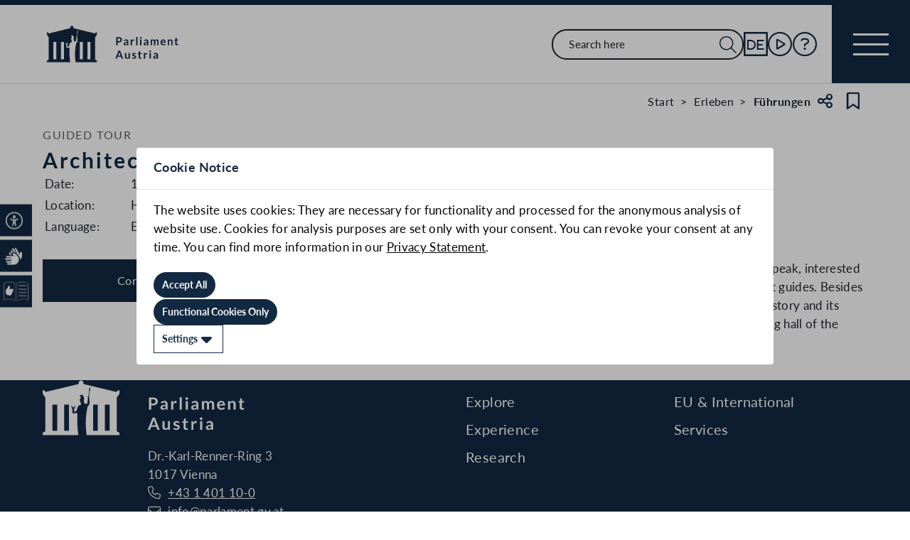

--- FILE ---
content_type: text/html;charset=UTF-8
request_url: https://www.parlament.gv.at/erleben/fuehrungen/189185
body_size: 5237
content:
<!doctype html>
    <html lang="en">
    <head>
    <meta charset="utf-8">
    <meta name="viewport" content="width=device-width, initial-scale=1">
    <meta name="date.created" content="2025-11-03">
    <link rel="stylesheet" href="/dokument/additional.css?v=082023">
    <link rel="stylesheet" href="/static/css/global.css" media="none" onload="if(media!=='all')media='all'">
    <link rel="stylesheet" href="/static/css/webfonts/lato.css" />
    <noscript>
        <link rel="stylesheet" href="/static/css/fontawesome/all.css">
        <link rel="stylesheet" href="/static/css/global.css">
    </noscript>
    <title>Architecture Tour of the Parliament | Parliament Austria</title><!-- HEAD_svelte-viio4o_START --><link rel="shortcut icon" type="image/svg+xml" href="/static/img/favicon/favicon.svg" sizes="any"><link rel="shortcut icon" type="image/x-icon" href="/static/img/favicon/favicon.ico" sizes="32x32"><link rel="shortcut icon" type="image/png" href="/static/img/apple-touch-icon/apple-touch-icon-192x192.png" sizes="192x192"><link rel="shortcut icon" type="image/png" href="/static/img/apple-touch-icon/apple-touch-icon-128x128.png" sizes="128x128"><link rel="apple-touch-icon" href="/static/img/apple-touch-icon/apple-touch-icon.png"><link rel="apple-touch-icon" href="/static/img/apple-touch-icon/apple-touch-icon-72x72.png" sizes="72x72"><link rel="apple-touch-icon" href="/static/img/apple-touch-icon/apple-touch-icon-76x76.png" sizes="76x76"><link rel="apple-touch-icon" href="/static/img/apple-touch-icon/apple-touch-icon-120x120.png" sizes="120x120"><link rel="apple-touch-icon" href="/static/img/apple-touch-icon/apple-touch-icon-128x128.png" sizes="128x128"><link rel="apple-touch-icon" href="/static/img/apple-touch-icon/apple-touch-icon-152x152.png" sizes="152x152"><link rel="apple-touch-icon" href="/static/img/apple-touch-icon/apple-touch-icon-192x192.png" sizes="192x192"><link rel="mask-icon" href="/static/img/favicon/favicon.svg" color="blue"><meta name="description" content="Architecture Tour of the Parliament"><meta name="keywords"><meta name="viewport" content="width=device-width, initial-scale=1.0"><meta name="apple-itunes-app" content="app-id=6504604804"><script src="/static/js/pdpiwik.js" defer data-svelte-h="svelte-1ykh2p8"></script><meta property="og:image" content="https://www.parlament.gv.at/static/img/og.png"><meta property="og:title" content="Architecture Tour of the Parliament | Parliament Austria"><!-- HEAD_svelte-viio4o_END --><!-- HEAD_svelte-vw7aki_START --><link rel="stylesheet" href="/static/css/fontawesome6/all.css"><link rel="stylesheet" href="/static/css/fontawesome/all.css"><link rel="stylesheet" href="/static/css/themes/standard.css"><!-- HEAD_svelte-vw7aki_END -->
	<link rel="stylesheet" href="/static/css/3fe77de6.css">
	<link rel="stylesheet" href="/static/css/906c83fb.css">
	<link rel="stylesheet" href="/static/css/456da77e.css">
	<link rel="stylesheet" href="/static/css/93fcc928.css">
	<link rel="stylesheet" href="/static/css/065a09fc.css">
	<link rel="stylesheet" href="/static/css/ed769c02.css">
	<link rel="stylesheet" href="/static/css/bb925351.css">
	<link rel="stylesheet" href="/static/css/a458e970.css">
	<link rel="stylesheet" href="/static/css/d75ba413.css">
	<link rel="stylesheet" href="/static/css/d1d92258.css">
	<link rel="stylesheet" href="/static/css/8cc30073.css">
	<link rel="stylesheet" href="/static/css/66c1bb8d.css">
	<link rel="stylesheet" href="/static/css/cbb4ee9c.css">
	<link rel="stylesheet" href="/static/css/a078a853.css">
	<link rel="stylesheet" href="/static/css/46903b19.css">
	<link rel="stylesheet" href="/static/css/d11a2d6a.css">
	<link rel="stylesheet" href="/static/css/2ff02ab1.css">
	<link rel="stylesheet" href="/static/css/52f6e0a9.css">
	<link rel="stylesheet" href="/static/css/1478750f.css">
	<link rel="stylesheet" href="/static/css/db174b9a.css">
	<link rel="stylesheet" href="/static/css/12ef3150.css">
	<link rel="stylesheet" href="/static/css/e65ce52c.css">
	<link rel="stylesheet" href="/static/css/654d10c3.css">
	<link rel="stylesheet" href="/static/css/e9e9ad85.css">
	<link rel="stylesheet" href="/static/css/04639347.css">
	<link rel="stylesheet" href="/static/css/81d63389.css">
	<link rel="stylesheet" href="/static/css/0420a57c.css">
	<script type="module" src="/static/js/3a3097ac.js"></script>
	<script type="module" src="/static/js/59b80016.js"></script>
	<script type="module" src="/static/js/843a63f1.js"></script>
	<script type="module" src="/static/js/fba9caf2.js"></script>
	<script type="module" src="/static/js/2a5b4310.js"></script>
	<script type="module" src="/static/js/4ed03e02.js"></script>
	<script type="module" src="/static/js/6c6d6bb1.js"></script>
	<script type="module" src="/static/js/908a6c06.js"></script>
	<script type="module" src="/static/js/aa478b09.js"></script>
	<script type="module" src="/static/js/927667ee.js"></script>
	<script type="module" src="/static/js/95b57fd2.js"></script>
	<script type="module" src="/static/js/1b47bcb8.js"></script>
	<script type="module" src="/static/js/8dcb40d9.js"></script>
	<script type="module" src="/static/js/6568e911.js"></script>
	<script type="module" src="/static/js/0b70da31.js"></script>
	<script type="module" src="/static/js/2148faf5.js"></script>
	<script type="module" src="/static/js/ec2f1320.js"></script>
	<script type="module" src="/static/js/09bc025b.js"></script>
	<script type="module" src="/static/js/b4b44e17.js"></script>
	<script type="module" src="/static/js/97114fee.js"></script>
	<script type="module" src="/static/js/03079aaf.js"></script>
	<script type="module" src="/static/js/9db598c5.js"></script>
	<script type="module" src="/static/js/4cbd7873.js"></script>
	<script type="module" src="/static/js/dee7b89e.js"></script>
	<script type="module" src="/static/js/5188231a.js"></script>
	<script type="module" src="/static/js/26a2adfe.js"></script>
	<script type="module" src="/static/js/dde7cd50.js"></script>
	<script type="module" src="/static/js/5799cb31.js"></script>
	<script type="module" src="/static/js/d8981ce1.js"></script>
	<script type="module" src="/static/js/05d6b850.js"></script>
	<script type="module" src="/static/js/7cf7fa53.js"></script>
	<script type="module" src="/static/js/c7346aed.js"></script>
	<script type="module" src="/static/js/83a8b995.js"></script>
	<script type="module" src="/static/js/3601b8a4.js"></script>
	<script type="module" src="/static/js/ad27cb4b.js"></script>
	<script type="module" src="/static/js/def11c45.js"></script>
    
    <script type="module" defer>
    import App from '/static/js/def11c45.js';
    new App({
        target: document.body,
        hydrate: true,
        props: {"data":{"meta":{"description":"Architecture Tour of the Parliament","generationTime":"Sat Mar 11 00:01:46 CET 2023","directory":[{"title":"Start","url":"/"},{"title":"Erleben","url":"/erleben/"},{"title":"Führungen","url":"/erleben/fuehrungen/"}],"menu":"en","lang":"en","title":"Architecture Tour of the Parliament | Parliament Austria","openGraph":{"image":"https://www.parlament.gv.at/static/img/og.png","title":"Architecture Tour of the Parliament | Parliament Austria"},"scripts":[],"styles":[]},"pagetype":"content","content":[{"rendertype":"headingbox","label":"Guided Tour","data":{"title":"Architecture Tour of the Parliament","text":"<table>\n                    <tr><td style=\"width: 7em;\">Date:</td><td>10.03.2023 11:45</td></tr><tr><td>Location:</td><td>Hauptgebäude</td></tr><tr><td>Language:</td><td>Englisch</td></tr></table>","titleLabel":"Guided Tour","ebene":1}},{"rendertype":"tabs","data":{"id":"fuehrungtab","tabs":[{"id":"inhalt","label":"Content","selected":true}]}},{"rendertype":"box","parentid":"fuehrungtab","tabid":"inhalt","data":{"text":"<p>If the Parliament building could talk, it would probably have infinite stories to share. Since it can’t speak, interested visitors get the chance to learn about its exciting architecture during a tour led by one of our expert guides. Besides new and fun facts about the construction itself, the tours also offer an overview of the building’s history and its recent renovation. As part of the tour, visitors will experience the Historic Sitting Room, the meeting hall of the Federal Council and the newly restored National Council meeting hall.</p>"}}]}}
    });
    </script>
    </head>
    <body>
    <div id="piwik">
      <noscript><p><img src="https://www.parlament.gv.at/piwik/piwik.php?idsite=1" style="border:0;" alt="" /></p></noscript>
    </div>
    <div class="skiplinks svelte-zbuek3"><a href="#mainContent" class="skiplink svelte-zbuek3" data-svelte-h="svelte-1xm1l0b">Zum Hauptinhalt springen</a> <a href="#navEngIcon" class="skiplink svelte-zbuek3" data-svelte-h="svelte-g691q0">Sprache Englisch</a> <a href="#searchMainNav" class="skiplink svelte-zbuek3" data-svelte-h="svelte-1wra6vy">Zur Navigation springen</a> </div>   <nav class="accessibility-bar no-print svelte-1c5f8rw" aria-label="Barrierefreiheits-Menü" aria-live="polite"><button class="accessibility-bar-mobile-button svelte-1c5f8rw"><a href="/services/barrierefreiheit" class="svelte-1c5f8rw"><div style="display: contents; --icon-color:white;"><i aria-hidden="false" aria-label="Accessibility Menu anzeigen" class="fa-universal-access fa-light small svelte-1grumcn" title="Accessibility Menu anzeigen"></i></div><span class="sr-only svelte-1c5f8rw">Accessibility Menu anzeigen</span></a></button> <ul class="accessibility-bar-list svelte-1c5f8rw" role="menu"></ul> </nav> <nav class="navigation-bar no-print svelte-1bzpv8z" aria-label="Navigationsleiste"><a href="/en" class="parlLogo svelte-1bzpv8z" data-svelte-h="svelte-1ikita3"><img src="/static/img/logo_en.svg" alt="Parlament Österreich" class="svelte-1bzpv8z"></a> <div class="svelte-1bzpv8z"><ul class="desktop-list svelte-1bzpv8z"><li class="mobile-only small svelte-1bzpv8z"><a href="/en/search" title="zur Volltextsuche" class="svelte-1bzpv8z"><i aria-hidden="false" aria-label="Suche" class="fa-search fa-light small svelte-1grumcn" title="Suche"></i></a></li> <li id="navSearch" class="desktop-only large svelte-1bzpv8z"><form action="/en/search" method="get" class="svelte-1bzpv8z"><div class="search-input-wrapper svelte-12p1kmj"> <div class="input-wrapper svelte-12p1kmj"><div class="select svelte-pebcg3"> <div class="autocomplete-wrapper svelte-pebcg3 search" aria-live="polite"><input id="searchMainNav" aria-expanded="false" aria-autocomplete="list" aria-controls="searchMainNav-listbox" autocomplete="off" name="searchMainNav" role="combobox"  placeholder="Search here" aria-label="Search here" class="svelte-pebcg3 search"> <button class="searchButton svelte-pebcg3" aria-label="Suche Filter"><i aria-hidden="false" aria-label="Suche" class="fa-search fa-light small svelte-1grumcn" title="Suchen"></i></button> </div></div></div> </div></form></li> <li id="navEngIcon" class="svelte-1bzpv8z"><a class="link-icon svelte-1bzpv8z" href="/"><img src="/static/img/Icon_DE.svg" alt="German" class="englishIcon svelte-1bzpv8z" title="Language German"> <span class="sr-only svelte-1bzpv8z">Language German</span></a></li> <li class="svelte-1bzpv8z"><a class="link-icon svelte-1bzpv8z" href="/aktuelles/mediathek" title="Live"><div class="live-container svelte-1bzpv8z"><i aria-hidden="false" aria-label="Mediathek" class="fa-circle-play fa-light default svelte-1grumcn noMargin" title="Mediathek"></i> <span class="sr-only svelte-1bzpv8z">Mediathek</span> </div></a></li> <li id="helpContent" class="svelte-1bzpv8z"><a class="link-icon svelte-1bzpv8z" href="/services/hilfe" title="Hilfe"><i aria-hidden="false" aria-label="Help" class="fa-circle-question fa-light default svelte-1grumcn noMargin" title="Help"></i> <span class="sr-only svelte-1bzpv8z">Help</span></a></li> </ul> <button class="navigation-menu-button svelte-1bzpv8z" aria-expanded="false"><span class="svelte-1bzpv8z"></span> <span class="sr-only svelte-1bzpv8z" data-svelte-h="svelte-1kv4tbd">Navigationsmenü öffnen</span></button></div> <div class="mobile-search svelte-1bzpv8z"><form action="/en/search" method="get" class="svelte-1bzpv8z"><div class="search-input-wrapper svelte-12p1kmj"> <div class="input-wrapper svelte-12p1kmj"><div class="select svelte-pebcg3"> <div class="autocomplete-wrapper svelte-pebcg3 search" aria-live="polite"><input id="searchMainNav" aria-expanded="false" aria-autocomplete="list" aria-controls="searchMainNav-listbox" autocomplete="off" name="searchMainNav" role="combobox"  placeholder="Search here" aria-label="Search here" class="svelte-pebcg3 search"> <button class="searchButton svelte-pebcg3" aria-label="Suche Filter"><i aria-hidden="false" aria-label="Suche" class="fa-search fa-light small svelte-1grumcn" title="Suchen"></i></button> </div></div></div> </div></form></div> <ul class="mobile-list svelte-1bzpv8z"><li class="svelte-1bzpv8z"><button class="englishImg svelte-1bzpv8z"><a href="/" tabindex="-1" class="svelte-1bzpv8z"><img src="/static/img/Icon_DE.svg" alt="German" class="englishIcon svelte-1bzpv8z"> <span class="sr-only svelte-1bzpv8z">Sprache German</span></a></button></li> <li class="svelte-1bzpv8z"><button class="svelte-1bzpv8z"><a href="/aktuelles/mediathek" title="Live" tabindex="-1" class="svelte-1bzpv8z"><div class="live-container svelte-1bzpv8z"><i aria-hidden="false" aria-label="Mediathek" class="fa-circle-play fa-light default svelte-1grumcn noMargin" title="Mediathek"></i> <span class="sr-only svelte-1bzpv8z">Mediathek</span> </div></a></button></li> <li class="svelte-1bzpv8z"><button class="svelte-1bzpv8z"><a href="/en/services/help/" title="Help" tabindex="-1" class="svelte-1bzpv8z"><i aria-hidden="false" aria-label="Help" class="fa-circle-question fa-light default svelte-1grumcn" title="Help"></i> <span class="sr-only svelte-1bzpv8z">Help</span></a></button></li> </ul></nav>  <div class="cookie svelte-1uveqbu"><dialog class="modal handle svelte-1nu9b5a" aria-live="assertive" id="modal" role="presentation"><div role="presentation"><div class="modal-header svelte-1nu9b5a"><div class="modal-title-container svelte-1nu9b5a"><h2 class="modal-title svelte-1nu9b5a">Cookie Notice</h2> </div> </div> <section class="modal-content"><div class="content svelte-1nu9b5a"><section class="svelte-1uveqbu"><p class="svelte-1uveqbu">The website uses cookies: They are necessary for functionality and processed for the anonymous analysis of website use. Cookies for analysis purposes are set only with your consent. You can revoke your consent at any time. You can find more information in our <a href="/en/services/help/privacy" class="svelte-1uveqbu">Privacy Statement</a>.</p> <div class="cookie-button svelte-1uveqbu"><button type="button" class="main-button      small    svelte-za0eo" aria-label="Accept All"><span class="button-content svelte-za0eo"> <span lang="de" class="svelte-za0eo">Accept All</span></span>  </button></div> <div class="cookie-button svelte-1uveqbu"><button type="button" class="main-button      small    svelte-za0eo" aria-label="Functional Cookies Only"><span class="button-content svelte-za0eo"> <span lang="de" class="svelte-za0eo">Functional Cookies Only</span></span>  </button></div> <div class="cookie-button svelte-1uveqbu"><button type="button" class="main-button secondary     small    svelte-za0eo" aria-label="Settings"><span class="button-content svelte-za0eo reverse"><i aria-hidden="true" class="fa-caret-down fa-solid small svelte-1grumcn noMargin squared"></i> <span lang="de" class="svelte-za0eo">Settings</span></span>  </button></div> </section></div></section></div> </dialog> </div> <dialog class="modal handle svelte-1nu9b5a" aria-live="assertive" id="modal" role="presentation"><div role="presentation"><div class="modal-header svelte-1nu9b5a"><div class="modal-title-container svelte-1nu9b5a"><h2 class="modal-title svelte-1nu9b5a">Seite teilen</h2> </div> <div class="modal-close-button svelte-1nu9b5a"><button aria-label="Modal schließen"><i aria-hidden="false" aria-label="schließen" class="fa-xmark fa-light small svelte-1grumcn" title="schließen"></i> <span class="sr-only" data-svelte-h="svelte-nml5hy">Modaldialog schließen</span></button></div></div> <section class="modal-content"><div class="content svelte-1nu9b5a"><div class="share-modal svelte-1d6fit6"><div class="options"><ul class="svelte-1d6fit6"><li class="svelte-1d6fit6"><button type="button" class="main-button  tertiary   icon     svelte-za0eo" aria-label="Zwischenablage" title="in die Zwischenablage kopieren"><span class="button-content svelte-za0eo"><i aria-hidden="true" class="fa-copy fa-regular medium svelte-1grumcn noMargin squared"></i> </span>  </button></li> <li class="svelte-1d6fit6"><button type="button" class="main-button  tertiary   icon     svelte-za0eo" aria-label="Facebook" title="auf Facebook teilen"><span class="button-content svelte-za0eo"><i aria-hidden="true" class="fa-facebook-f fa-brands medium svelte-1grumcn noMargin squared"></i> </span>  </button></li> <li class="svelte-1d6fit6"><button type="button" class="main-button  tertiary   icon     svelte-za0eo" aria-label="Twitter-X" title="auf X teilen"><span class="button-content svelte-za0eo"><i aria-hidden="true" class="fa-x-twitter fa-brands medium svelte-1grumcn noMargin squared"></i> </span>  </button></li> <li class="svelte-1d6fit6"><button type="button" class="main-button  tertiary   icon     svelte-za0eo" aria-label="E-Mail" title="als E-Mail verschicken"><span class="button-content svelte-za0eo"><i aria-hidden="true" class="fa-envelope fa-light medium svelte-1grumcn noMargin squared"></i> </span>  </button></li></ul> <div class="statusmessage"></div></div></div></div></section></div> </dialog> <div id="breadcrumbs" role="navigation" class="container svelte-8kyei5"><nav aria-label="Breadcrumbs" class="breadcrumbs svelte-8kyei5"><ol class="svelte-8kyei5"><li class="svelte-8kyei5"><a href="/" class="svelte-8kyei5"><div class="desktop-invisible svelte-8kyei5"><i aria-hidden="false" aria-label="Startseite" class="fa-house-chimney-window fa-light tiny svelte-1grumcn noMargin" title="Startseite"></i></div> <div class="mobile-invisible svelte-8kyei5"><!-- HTML_TAG_START -->Start<!-- HTML_TAG_END --> </div></a> </li><li class="svelte-8kyei5"><a href="/erleben/" class="svelte-8kyei5"><!-- HTML_TAG_START -->Erleben<!-- HTML_TAG_END --></a> </li><li class="svelte-8kyei5"><a href="/erleben/fuehrungen/" class="svelte-8kyei5"><!-- HTML_TAG_START -->Führungen<!-- HTML_TAG_END --></a> </li></ol>  <button type="button" class="main-button  tertiary   icon     svelte-za0eo" aria-label="Teilen" title="Seite teilen"><span class="button-content svelte-za0eo"><i aria-hidden="true" class="fa-share-nodes fa-regular small svelte-1grumcn noMargin squared"></i> </span>  </button> <span class="sr-only svelte-1tnolpb" data-svelte-h="svelte-147vy2a">Teilen</span> <button type="button" class="main-button  tertiary   icon     svelte-za0eo" aria-label="Kein Lesezeichen" title="Lesezeichen setzen"><span class="button-content svelte-za0eo"><i aria-hidden="true" class="fa-bookmark fa-regular small svelte-1grumcn noMargin squared"></i> </span>  </button> <span class="sr-only svelte-1tnolpb" data-svelte-h="svelte-11gssxk">Lesezeichen</span></nav></div> <main id="mainContent" class="container svelte-502kia"><div class="contentWrapper svelte-1mx2xka"><div class="contentElement svelte-uzwo4b"><div class="heading-section svelte-uzwo4b"><div class="heading-label svelte-uzwo4b">Guided Tour</div> <h1 class="heading-1 svelte-uzwo4b" id="knklw"> <!-- HTML_TAG_START -->Architecture Tour of the Parliament<!-- HTML_TAG_END -->  </h1> </div></div>  <div class="tabs-container vertical svelte-1iljykq"><div class="tabs-wrapper content svelte-1iljykq"><div class="pd-tabs-container vertical svelte-omzsqi"><div class="pd-tabs-navigation svelte-omzsqi"> <div class="pd-tabs-mobile svelte-omzsqi">   <div class="dropdown svelte-1sv9fsi" aria-expanded="false" aria-controls="fuehrungtab-listbox">   <div class="input-container svelte-crtez1"><div class="input-wrapper svelte-crtez1   icon-right  label-elevated"><div style="display: contents; --max-width:0px;">  <label for="fuehrungtab" class="scaleable svelte-3ro097 nested elevated">   </label></div> <input id="fuehrungtab" name="fuehrungtab" class="pd-form-input scaleable svelte-crtez1  readonly" title="" placeholder="" inputmode="text"   readonly role="listbox" aria-invalid="false" aria-autocomplete="none" aria-expanded="false" aria-describedby="fuehrungtab-info" data-testid="" value="Content">  <div class="right-hand-icons svelte-crtez1"> <button class="icon-wrapper svelte-crtez1" data-testid="icon-" type="button" aria-label="expand" tabindex="-1" aria-hidden="false"><div class="icon-click svelte-crtez1"><i aria-hidden="true" class="fa-chevron-down fa-light tiny svelte-1grumcn"></i></div></button></div></div>  </div></div> <dialog class="listbox-dialog svelte-1sv9fsi" style="--listboxHeight: 0px; --listboxWidth: 0px; --listboxLeft: 0px; --listboxTop: 0px;">  <ul class="list svelte-1pqwx1z" role="listbox" id="fuehrungtab-listbox" aria-label="1 Ergebnisse" aria-live="polite" aria-orientation="vertical" aria-labelledby="dropdownGroupName" data-testid=""> <li class="entry svelte-1pqwx1z  selected" role="option" data-value="inhalt" tabindex="0" aria-posinset="1" aria-setsize="1" aria-selected="true"> <span tabindex="-1" class="svelte-1pqwx1z">Content </span>  </li> </ul> </dialog></div>  <div class="pd-tabs-list pd-tabs-desktop vertical svelte-omzsqi" role="tablist" aria-orientation="vertical"><button role="tab" class="pd-tab-trigger svelte-omzsqi selected" id="fuehrungtab-tab-inhalt" aria-selected="true" aria-controls="fuehrungtab-panel-inhalt" tabindex="0">Content </button> <div class="pd-tabs-indicator svelte-omzsqi" style="--active-index: 0; --tabs-count: 1"></div></div></div> <div class="pd-tab-panels svelte-omzsqi"><div role="tabpanel" id="fuehrungtab-panel-inhalt" aria-labelledby="fuehrungtab-tab-inhalt" class="pd-tab-panel svelte-omzsqi selected" > <div class="contentElement svelte-1vpcsjl"> <div class="svelte-1vpcsjl"><!-- HTML_TAG_START --><p>If the Parliament building could talk, it would probably have infinite stories to share. Since it can’t speak, interested visitors get the chance to learn about its exciting architecture during a tour led by one of our expert guides. Besides new and fun facts about the construction itself, the tours also offer an overview of the building’s history and its recent renovation. As part of the tour, visitors will experience the Historic Sitting Room, the meeting hall of the Federal Council and the newly restored National Council meeting hall.</p><!-- HTML_TAG_END --></div> </div> </div></div> </div></div> </div>  </div></main>  <div id="footer" class="svelte-1uo5by6"><footer class="footer no-print svelte-1uo5by6"><h2 class="sr-only svelte-1uo5by6" data-svelte-h="svelte-ybayx7">Kontakt</h2> <div class="top-outer svelte-1uo5by6"><div class="container svelte-1uo5by6"><div class="top svelte-1uo5by6"><div class="top-left svelte-1uo5by6"><img src="/static/img/logo_white.svg" alt="Parlament Österreich" loading="lazy" class="svelte-1uo5by6"> <div class="top-left-content svelte-1uo5by6"><p class="svelte-1uo5by6">Dr.-Karl-Renner-Ring 3
1017 Wien <br class="svelte-1uo5by6"> <div style="display: contents; --icon-color:white;"><i aria-hidden="false" aria-label="Telefon" class="fa-phone fa-light tiny svelte-1grumcn" title="Telefon"></i></div><a href="tel:+431401100" class="svelte-1uo5by6" data-svelte-h="svelte-y2wkd0">+43 1 401 10-0</a> <br class="svelte-1uo5by6"> <div style="display: contents; --icon-color:white;"><i aria-hidden="false" aria-label="E-Mail" class="fa-envelope fa-light tiny svelte-1grumcn" title="E-Mail"></i></div><a href="mailto:info@parlament.gv.at" class="svelte-1uo5by6" data-svelte-h="svelte-1d89rs6">info@parlament.gv.at</a></p>  <div class="location-plan svelte-1uo5by6"><span class="locationLink svelte-1uo5by6"><a class="main-button   inverse-outlined  svelte-1q5y0y" target="_self" aria-label="Arrival &amp; Access" href="/en/services/access"><span class="button-content svelte-1q5y0y"><span class="label svelte-1q5y0y" lang="de">Arrival &amp; Access</span> <i aria-hidden="true" class="fa-chevron-right fa-solid tiny svelte-1grumcn noMargin"></i></span> </a></span></div></div></div> <div class="top-right svelte-1uo5by6"><ul class="svelte-1uo5by6"></ul> <div class="social svelte-1uo5by6"><h3 class="svelte-1uo5by6">Follow us:</h3> <ul class="svelte-1uo5by6"></ul></div></div></div></div></div> <div class="bottom svelte-1uo5by6"><ul class="bottom-list svelte-1uo5by6"></ul></div></footer></div> 
    </body>
    </html>

--- FILE ---
content_type: text/css
request_url: https://www.parlament.gv.at/static/css/themes/standard.css
body_size: 10
content:
:root {
  --h1-font-size: 3rem;
  --h1-line-height: 3.6rem;
  --h1-letter-spacing: 0.1em;
  --h1-font-weight: 700;
  --h1-color: #132943;

  --h2-margin-bottom: 1rem;
  --h2-font-size: 2.6rem;
  --h2-line-height: 3.1rem;
  --h2-letter-spacing: 0.02em;
  --h2-font-weight: 700;
  --h2-color: #132943;

  --h3-margin-bottom: 0.6rem;
  --h3-font-size: 2.2rem;
  --h3-line-height: 2.6rem;
  --h3-letter-spacing: 0.02em;
  --h3-font-weight: 700;
  --h3-color: #132943;

  --h4-margin-bottom: 0.6rem;
  --h4-font-size: 2rem;
  --h4-line-height: 2.6rem;
  --h4-letter-spacing: 0.02em;
  --h4-font-weight: 400;
  --h4-color: #132943;
}


--- FILE ---
content_type: text/css
request_url: https://www.parlament.gv.at/static/css/456da77e.css
body_size: 188
content:
.svelte-1c5f8rw.svelte-1c5f8rw.svelte-1c5f8rw{--color-blue:#132943;--color-gold:#a39143;--color-grey-light:#dedede}.accessibility-bar.svelte-1c5f8rw.svelte-1c5f8rw.svelte-1c5f8rw{position:fixed;left:0;bottom:0;z-index:3}.accessibility-bar.svelte-1c5f8rw .accessibility-bar-mobile-button.svelte-1c5f8rw.svelte-1c5f8rw{display:flex;align-items:center;justify-content:center;height:45px;width:45px;background-color:#132943;color:white;border-top:5px solid white;border-right:5px solid white}@media(min-width: 810px){.accessibility-bar.svelte-1c5f8rw .accessibility-bar-mobile-button.svelte-1c5f8rw.svelte-1c5f8rw{display:none}}.accessibility-bar.svelte-1c5f8rw .accessibility-bar-list.svelte-1c5f8rw.svelte-1c5f8rw{position:fixed;top:50%;transform:translateY(-50%);display:none;border-top:5px solid white;border-right:5px solid white;border-bottom:5px solid white;background-color:white}@media(min-width: 810px){.accessibility-bar.svelte-1c5f8rw .accessibility-bar-list.svelte-1c5f8rw.svelte-1c5f8rw{display:block}}.accessibility-bar.svelte-1c5f8rw li.svelte-1c5f8rw.svelte-1c5f8rw{display:flex;align-items:center;justify-content:center;background-color:#132943}.accessibility-bar.svelte-1c5f8rw li.svelte-1c5f8rw+li.svelte-1c5f8rw{margin-top:5px}.accessibility-bar.svelte-1c5f8rw li.svelte-1c5f8rw>a.svelte-1c5f8rw{height:45px}.accessibility-bar.svelte-1c5f8rw a.svelte-1c5f8rw.svelte-1c5f8rw{display:flex;align-items:center;justify-content:center;width:45px;background-color:#132943;color:white;font-size:2.4rem;padding:0.5rem}.accessibility-bar.svelte-1c5f8rw a.selected.svelte-1c5f8rw.svelte-1c5f8rw{background-color:white;border:0.1rem solid #132943}


--- FILE ---
content_type: text/css
request_url: https://www.parlament.gv.at/static/css/93fcc928.css
body_size: 202
content:
.lds-spinner.svelte-1xmen9g.svelte-1xmen9g{color:official;display:inline-block;position:relative;width:var(--size);height:var(--size)}.lds-spinner.svelte-1xmen9g div.svelte-1xmen9g{transform-origin:calc(var(--size) / 2) calc(var(--size) / 2);animation:svelte-1xmen9g-lds-spinner 1.2s linear infinite}.lds-spinner.svelte-1xmen9g div.svelte-1xmen9g:after{content:" ";display:block;position:absolute;top:3px;left:calc(var(--size) / 2 - 3px);width:4px;height:calc(var(--size) / 4);border-radius:20%;background:var(--color)}.lds-spinner.svelte-1xmen9g div.svelte-1xmen9g:nth-child(1){transform:rotate(0deg);animation-delay:-1.1s}.lds-spinner.svelte-1xmen9g div.svelte-1xmen9g:nth-child(2){transform:rotate(30deg);animation-delay:-1s}.lds-spinner.svelte-1xmen9g div.svelte-1xmen9g:nth-child(3){transform:rotate(60deg);animation-delay:-0.9s}.lds-spinner.svelte-1xmen9g div.svelte-1xmen9g:nth-child(4){transform:rotate(90deg);animation-delay:-0.8s}.lds-spinner.svelte-1xmen9g div.svelte-1xmen9g:nth-child(5){transform:rotate(120deg);animation-delay:-0.7s}.lds-spinner.svelte-1xmen9g div.svelte-1xmen9g:nth-child(6){transform:rotate(150deg);animation-delay:-0.6s}.lds-spinner.svelte-1xmen9g div.svelte-1xmen9g:nth-child(7){transform:rotate(180deg);animation-delay:-0.5s}.lds-spinner.svelte-1xmen9g div.svelte-1xmen9g:nth-child(8){transform:rotate(210deg);animation-delay:-0.4s}.lds-spinner.svelte-1xmen9g div.svelte-1xmen9g:nth-child(9){transform:rotate(240deg);animation-delay:-0.3s}.lds-spinner.svelte-1xmen9g div.svelte-1xmen9g:nth-child(10){transform:rotate(270deg);animation-delay:-0.2s}.lds-spinner.svelte-1xmen9g div.svelte-1xmen9g:nth-child(11){transform:rotate(300deg);animation-delay:-0.1s}.lds-spinner.svelte-1xmen9g div.svelte-1xmen9g:nth-child(12){transform:rotate(330deg);animation-delay:0s}@keyframes svelte-1xmen9g-lds-spinner{0%{opacity:1}100%{opacity:0}}


--- FILE ---
content_type: text/css
request_url: https://www.parlament.gv.at/static/css/bb925351.css
body_size: -14
content:
.svelte-1tnolpb{--color-blue:#132943;--color-gold:#a39143;--color-grey-light:#dedede}.lz-logo.svelte-1tnolpb{margin-left:0.8rem;margin-right:0.8rem}.lz-logo.svelte-1tnolpb{display:inline-flex;align-items:flex-start}


--- FILE ---
content_type: text/css
request_url: https://www.parlament.gv.at/static/css/46903b19.css
body_size: 403
content:
.svelte-1scedfa{--color-blue:#132943;--color-gold:#a39143;--color-grey-light:#dedede;--color-surface-success:#c8e2bf;--color-surface-error:#fdbebc;--color-surface-warning:#fdd9ae;--color-surface-info:#cadff4;--color-complementary-orange:#f0680d}.card.svelte-1scedfa{display:flex;flex-direction:column;flex-basis:auto;flex-shrink:0;flex-grow:0;max-width:var(--maxWidth);background-color:#fff;box-shadow:0 5px 10px 0 rgba(0, 0, 0, 0.15);overflow:hidden;margin-bottom:2.5rem}@media(min-width: 1000px){.card.svelte-1scedfa{margin:0 0.5rem 0 0.5rem}}.card-img.svelte-1scedfa{padding-bottom:var(--height);position:relative}.card-body.svelte-1scedfa{padding:1.5rem}.card-title.svelte-1scedfa{font-size:1.25rem;line-height:1.33;font-weight:700}.card-title.skeleton.svelte-1scedfa{min-height:28px}.card-intro.svelte-1scedfa{margin-top:0.75rem;line-height:1.5}.card-intro.skeleton.svelte-1scedfa{min-height:72px}.card-text.svelte-1scedfa{justify-content:center;position:absolute;transform:translate(-50%, -50%);top:50%;left:50%;text-align:center;font-size:larger;line-height:5rem;color:#132943}.skeleton.svelte-1scedfa{background-color:#e2e5e7;background-image:none;background-size:40px 100%;background-repeat:no-repeat;background-position:left -40px top 0;animation:svelte-1scedfa-shine 1s ease infinite}.animate.svelte-1scedfa{background-image:linear-gradient(90deg, rgba(255, 255, 255, 0), rgba(255, 255, 255, 0.5), rgba(255, 255, 255, 0))}@keyframes svelte-1scedfa-shine{to{background-position:right -40px top 0}}


--- FILE ---
content_type: text/css
request_url: https://www.parlament.gv.at/static/css/52f6e0a9.css
body_size: 2152
content:
.svelte-ovowwf.svelte-ovowwf{--color-blue:#132943;--color-gold:#a39143;--color-grey-light:#dedede;--color-surface-success:#c8e2bf;--color-surface-error:#fdbebc;--color-surface-warning:#fdd9ae;--color-surface-info:#cadff4;--color-complementary-orange:#f0680d}.textarea-wrapper.svelte-ovowwf.svelte-ovowwf{position:relative;display:flex;flex-direction:row;align-items:start;background:#ffffff;--label-nested-inset-top:1.6rem;--label-nested-inset:1.6rem;--label-primary-color:#4b4b50}.textarea-wrapper.svelte-ovowwf.svelte-ovowwf:hover{--label-primary-color:#17181d}.textarea-wrapper.disabled.svelte-ovowwf.svelte-ovowwf{--label-primary-color:#4b4b50}.textarea-wrapper.labeled.svelte-ovowwf textarea.svelte-ovowwf{padding:2.6rem 1.6rem 0.8rem 1.6rem}.textarea-wrapper.labeled.svelte-ovowwf textarea.svelte-ovowwf:focus,.textarea-wrapper.labeled.svelte-ovowwf textarea.invalid.svelte-ovowwf{padding-top:2.5rem}.textarea-wrapper.labelElevated.focus.svelte-ovowwf.svelte-ovowwf{--label-primary-color:#132943}.textarea-wrapper.labelElevated.focus.goldFocus.svelte-ovowwf.svelte-ovowwf{--label-elevated-background:linear-gradient(
  	#ffffff 50%,
  	#f3efe3 60%
  )}.textarea-wrapper.labelElevated.disabled.svelte-ovowwf.svelte-ovowwf{--label-primary-color:#4b4b50}.textarea-wrapper.labelElevated.invalid.svelte-ovowwf.svelte-ovowwf{--label-primary-color:#ba2720}textarea.svelte-ovowwf.svelte-ovowwf{display:block;width:100%;box-shadow:none !important;outline:0 solid !important;min-height:11.2rem;font-size:1.6rem;line-height:1.9rem;letter-spacing:0.02em;padding:1.8rem 1.6rem;border:0.1rem solid #cbcbd0;border-radius:0.2rem;z-index:2;background:#ffffff;color:#17181d}textarea.svelte-ovowwf.svelte-ovowwf::placeholder{color:#4b4b50}textarea.noResize.svelte-ovowwf.svelte-ovowwf{resize:none}textarea.svelte-ovowwf.svelte-ovowwf:hover{border:0.1rem solid #17181d}textarea.svelte-ovowwf.svelte-ovowwf:disabled{border:0.1rem solid #e4e5e9;color:#4b4b50;background-color:#e4e5e9}textarea:disabled.goldDisabled.svelte-ovowwf.svelte-ovowwf{background-color:#f3efe3}textarea:disabled.invalid.svelte-ovowwf.svelte-ovowwf{border:0.2rem solid #ba2720}textarea.focus.svelte-ovowwf.svelte-ovowwf,textarea.svelte-ovowwf.svelte-ovowwf:focus{padding-top:1.7rem;padding-left:1.5rem;border:0.2rem solid #132943}textarea.focus.goldFocus.svelte-ovowwf.svelte-ovowwf,textarea:focus.goldFocus.svelte-ovowwf.svelte-ovowwf{background-color:#f3efe3}textarea.invalid.svelte-ovowwf.svelte-ovowwf{padding-top:1.7rem;padding-left:1.5rem;border:0.1rem solid #ba2720}.info-text.svelte-ovowwf.svelte-ovowwf{line-height:2rem;padding:0.4rem 1.6rem 0 1.6rem;color:#4b4b50;font-size:1.4rem}.info-text.invalid.svelte-ovowwf.svelte-ovowwf{color:#ba2720}
.svelte-1djfz8z.svelte-1djfz8z{--color-blue:#132943;--color-gold:#a39143;--color-grey-light:#dedede}.required.svelte-1djfz8z.svelte-1djfz8z{color:red}.tooltip.svelte-1djfz8z.svelte-1djfz8z{display:inline-block}.dropzone-wrapper.svelte-1djfz8z.svelte-1djfz8z{display:flex;gap:5px}.dropzone-wrapper.svelte-1djfz8z .inputValidity.svelte-1djfz8z{flex:0 0 min-content}.dropzone-wrapper.svelte-1djfz8z .dropzone.svelte-1djfz8z{flex:1 0 auto;background-color:white;margin:0;min-height:5rem;display:flex;justify-content:center;align-items:center;border:2px solid #132943}.dropzone-wrapper.svelte-1djfz8z .dropzone.markValidity.invalid.svelte-1djfz8z{border-color:#b82820}.dropzone-wrapper.svelte-1djfz8z .dropzone.dragActive.svelte-1djfz8z{background-color:#425773}.dropzone-wrapper.svelte-1djfz8z .dropzone.dragActive label.svelte-1djfz8z{color:white !important}.dropzone-wrapper.svelte-1djfz8z .dropzone .message input.svelte-1djfz8z{position:fixed;top:-100rem}.dropzone-wrapper.svelte-1djfz8z .dropzone .message label.svelte-1djfz8z{color:#132943;pointer-events:var(--pointer-events, auto);display:var(--display, initial)}.dropzone-wrapper.svelte-1djfz8z .dropzone .message label.svelte-1djfz8z:focus-visible{box-shadow:0 0 0 3px #132943;background-color:#425773;color:white !important}.dropzone-wrapper.svelte-1djfz8z .dropzone .files.svelte-1djfz8z{height:100%;width:100%;display:flex;align-items:center;margin:2rem}.dropzone-wrapper.svelte-1djfz8z .dropzone .files ul.svelte-1djfz8z{display:grid;grid-template-columns:repeat(auto-fit, minmax(100px, 1fr));gap:2rem;width:100%}.dropzone-wrapper.svelte-1djfz8z .dropzone .files .file-container.svelte-1djfz8z{position:relative}.dropzone-wrapper.svelte-1djfz8z .dropzone .files .file.svelte-1djfz8z{flex:0 0 15rem;height:100%;color:#132943;border-radius:1rem;display:flex;flex-direction:column;justify-content:space-between;text-align:center;padding:2rem;border:2px solid #132943}.dropzone-wrapper.svelte-1djfz8z .dropzone .files .file .remove.svelte-1djfz8z{position:absolute;height:2rem;width:2rem;border:none;background-color:#132943;color:white;top:calc(0px - 0.5rem);right:calc(0px - 0.5rem);border-radius:50%;display:flex;justify-content:center;align-items:center}.dropzone-wrapper.svelte-1djfz8z .dropzone .files .file .filename.svelte-1djfz8z{flex:0 0 10%}
.color-text-color.svelte-qwv3ib.svelte-qwv3ib,.hover-color-text-color.svelte-qwv3ib.svelte-qwv3ib:hover{color:#1b2028}.color-blue.svelte-qwv3ib.svelte-qwv3ib,.hover-color-blue.svelte-qwv3ib.svelte-qwv3ib:hover{color:#132943}.color-blue-light.svelte-qwv3ib.svelte-qwv3ib,.hover-color-blue-light.svelte-qwv3ib.svelte-qwv3ib:hover{color:#425773}.color-grey.svelte-qwv3ib.svelte-qwv3ib,.hover-color-grey.svelte-qwv3ib.svelte-qwv3ib:hover{color:#f2eee2}.color-grey-light.svelte-qwv3ib.svelte-qwv3ib,.hover-color-grey-light.svelte-qwv3ib.svelte-qwv3ib:hover{color:#dedede}.color-grey-dark.svelte-qwv3ib.svelte-qwv3ib,.hover-color-grey-dark.svelte-qwv3ib.svelte-qwv3ib:hover{color:#5d5e5c}.color-gold.svelte-qwv3ib.svelte-qwv3ib,.hover-color-gold.svelte-qwv3ib.svelte-qwv3ib:hover{color:#a39143}.color-gold-light.svelte-qwv3ib.svelte-qwv3ib,.hover-color-gold-light.svelte-qwv3ib.svelte-qwv3ib:hover{color:#f3efe3}.background-color-text-background-color.svelte-qwv3ib.svelte-qwv3ib,.hover-background-color-text-background-color.svelte-qwv3ib.svelte-qwv3ib:hover{background-color:#1b2028}.background-color-blue.svelte-qwv3ib.svelte-qwv3ib,.hover-background-color-blue.svelte-qwv3ib.svelte-qwv3ib:hover{background-color:#132943}.background-color-blue-light.svelte-qwv3ib.svelte-qwv3ib,.hover-background-color-blue-light.svelte-qwv3ib.svelte-qwv3ib:hover{background-color:#425773}.background-color-grey.svelte-qwv3ib.svelte-qwv3ib,.hover-background-color-grey.svelte-qwv3ib.svelte-qwv3ib:hover{background-color:#f2eee2}.background-color-grey-light.svelte-qwv3ib.svelte-qwv3ib,.hover-background-color-grey-light.svelte-qwv3ib.svelte-qwv3ib:hover{background-color:#dedede}.background-color-grey-dark.svelte-qwv3ib.svelte-qwv3ib,.hover-background-color-grey-dark.svelte-qwv3ib.svelte-qwv3ib:hover{background-color:#5d5e5c}.background-color-gold.svelte-qwv3ib.svelte-qwv3ib,.hover-background-color-gold.svelte-qwv3ib.svelte-qwv3ib:hover{background-color:#a39143}.background-color-gold-light.svelte-qwv3ib.svelte-qwv3ib,.hover-background-color-gold-light.svelte-qwv3ib.svelte-qwv3ib:hover{background-color:#f3efe3}.svelte-qwv3ib.svelte-qwv3ib{--color-blue:#132943;--color-gold:#a39143;--color-grey-light:#dedede}.formFeedback.svelte-qwv3ib.svelte-qwv3ib{border:3px solid #5d5e5c;max-width:36rem;padding:1.5rem;border-radius:0.5rem;text-align:center}.formFeedback.false.svelte-qwv3ib.svelte-qwv3ib{margin-top:0}.formFeedback.svelte-qwv3ib p.svelte-qwv3ib{margin:3rem 0 3rem 0;font-size:2.25rem}.formErrorFeedback.svelte-qwv3ib.svelte-qwv3ib{position:fixed;top:0;right:0;bottom:0;left:0;z-index:99;padding:1.5rem;overflow-y:auto;background-color:rgba(0, 0, 0, 0.3)}@media(min-width: 810px){.formErrorFeedback.svelte-qwv3ib.svelte-qwv3ib{padding:4rem}}.formErrorFeedback.svelte-qwv3ib .modal-inner.svelte-qwv3ib{padding:2rem;background-color:white;max-width:600px;margin:0 auto}@media(min-width: 810px){.formErrorFeedback.svelte-qwv3ib .modal-inner.svelte-qwv3ib{padding:5rem}}.formErrorFeedback.svelte-qwv3ib .modal-controls.svelte-qwv3ib{display:flex;justify-content:flex-end}.formErrorFeedback.svelte-qwv3ib .modal-controls .modal-close-button.svelte-qwv3ib{margin-left:5rem;flex-shrink:0}.formErrorFeedback.svelte-qwv3ib .formFeedbackContent.svelte-qwv3ib{text-align:center}.formErrorFeedback.svelte-qwv3ib .formFeedbackContent .textArea .errorMessage.svelte-qwv3ib{margin-top:1.25rem}.formErrorFeedback.svelte-qwv3ib .formFeedbackContent .textArea .instructions.svelte-qwv3ib{margin-top:2.5rem}.formErrorFeedback.svelte-qwv3ib .formFeedbackContent button.svelte-qwv3ib{border:2px solid #5d5e5c;width:92%;padding:0.5rem;border-radius:0.5rem;margin-top:2.5rem}
.info-text.svelte-1st6lyh{display:flex}.info-text.svelte-1st6lyh p + *{margin-top:0}.info-text.svelte-1st6lyh button{padding-bottom:2rem}
.groupText-wrapper.svelte-1au6m6j.svelte-1au6m6j{margin-top:4rem}.groupText-wrapper.svelte-1au6m6j .text-wrapper.svelte-1au6m6j{display:flex;align-items:center}.groupText-wrapper.svelte-1au6m6j .text-wrapper .group-add.svelte-1au6m6j{margin-top:0;margin-left:auto}.groupText-wrapper.svelte-1au6m6j .fields.svelte-1au6m6j{margin-top:2rem}.groupText-wrapper.svelte-1au6m6j .fields .field.svelte-1au6m6j{margin-bottom:1.4rem}
.svelte-2u17f7.svelte-2u17f7{--color-blue:#132943;--color-gold:#a39143;--color-grey-light:#dedede}a.svelte-2u17f7.svelte-2u17f7:visited{color:#5a5a5a}.overlayCaptcha.svelte-2u17f7.svelte-2u17f7{background-color:#132943;position:relative;text-align:center;color:white;cursor:pointer}.overlayCaptcha.svelte-2u17f7 .icon.svelte-2u17f7{position:absolute;top:35%;left:45%}.overlayCaptcha.svelte-2u17f7 .secondLine.svelte-2u17f7{margin-top:2rem}#captcha-container.svelte-2u17f7.svelte-2u17f7{width:100%;max-width:80rem}#captcha-container.svelte-2u17f7 #visual-captcha-container ul.svelte-2u17f7{margin-top:1rem}#captcha-container.svelte-2u17f7 #visual-captcha-container #hello-captcha.svelte-2u17f7{width:180px}@media(min-width: 810px){#captcha-container.svelte-2u17f7 #visual-captcha-container.svelte-2u17f7{display:flex;gap:2rem;align-items:center}#captcha-container.svelte-2u17f7 #visual-captcha-container #hello-captcha.svelte-2u17f7{flex:0 0 180px}#captcha-container.svelte-2u17f7 #visual-captcha-container #info.svelte-2u17f7{flex:1 0 auto}#captcha-container.svelte-2u17f7 #visual-captcha-container #info a.svelte-2u17f7{text-decoration:underline}}#captcha-container.svelte-2u17f7 #captcha-input.svelte-2u17f7{margin-block:2rem;width:20rem}
.caption.svelte-215c3c{width:100%}.required.svelte-215c3c{color:red;margin-left:0.4rem}.group-table.svelte-215c3c{display:inline-grid;gap:1rem;grid-template-columns:1fr}.grid-placeholder.svelte-215c3c{margin-block:2rem;border-bottom:2px solid black}.group-header.svelte-215c3c{display:none}div.svelte-215c3c::before{content:attr(data-label);font-size:1.8rem}.group-radiofields .svelte-215c3c{padding-top:0 !important;padding-bottom:0 !important;margin-top:0 !important;margin-bottom:0 !important}.group-radiofields label.svelte-215c3c{outline:0 !important;min-height:0 !important}@media only screen and (min-width: 760px){.group-table.svelte-215c3c{width:100%;grid-template-columns:repeat(var(--elements), auto);align-items:center;justify-items:center}.grid-placeholder.svelte-215c3c{margin-block:auto;border-bottom:none}.group-header.svelte-215c3c{display:block;align-self:start;font-size:1.8rem}.group-add-mobile.svelte-215c3c{display:none}div.svelte-215c3c::before{content:none}}
.color-text-color.svelte-1diqwoz.svelte-1diqwoz,.hover-color-text-color.svelte-1diqwoz.svelte-1diqwoz:hover{color:#1b2028}.color-blue.svelte-1diqwoz.svelte-1diqwoz,.hover-color-blue.svelte-1diqwoz.svelte-1diqwoz:hover{color:#132943}.color-blue-light.svelte-1diqwoz.svelte-1diqwoz,.hover-color-blue-light.svelte-1diqwoz.svelte-1diqwoz:hover{color:#425773}.color-grey.svelte-1diqwoz.svelte-1diqwoz,.hover-color-grey.svelte-1diqwoz.svelte-1diqwoz:hover{color:#f2eee2}.color-grey-light.svelte-1diqwoz.svelte-1diqwoz,.hover-color-grey-light.svelte-1diqwoz.svelte-1diqwoz:hover{color:#dedede}.color-grey-dark.svelte-1diqwoz.svelte-1diqwoz,.hover-color-grey-dark.svelte-1diqwoz.svelte-1diqwoz:hover{color:#5d5e5c}.color-gold.svelte-1diqwoz.svelte-1diqwoz,.hover-color-gold.svelte-1diqwoz.svelte-1diqwoz:hover{color:#a39143}.color-gold-light.svelte-1diqwoz.svelte-1diqwoz,.hover-color-gold-light.svelte-1diqwoz.svelte-1diqwoz:hover{color:#f3efe3}.background-color-text-background-color.svelte-1diqwoz.svelte-1diqwoz,.hover-background-color-text-background-color.svelte-1diqwoz.svelte-1diqwoz:hover{background-color:#1b2028}.background-color-blue.svelte-1diqwoz.svelte-1diqwoz,.hover-background-color-blue.svelte-1diqwoz.svelte-1diqwoz:hover{background-color:#132943}.background-color-blue-light.svelte-1diqwoz.svelte-1diqwoz,.hover-background-color-blue-light.svelte-1diqwoz.svelte-1diqwoz:hover{background-color:#425773}.background-color-grey.svelte-1diqwoz.svelte-1diqwoz,.hover-background-color-grey.svelte-1diqwoz.svelte-1diqwoz:hover{background-color:#f2eee2}.background-color-grey-light.svelte-1diqwoz.svelte-1diqwoz,.hover-background-color-grey-light.svelte-1diqwoz.svelte-1diqwoz:hover{background-color:#dedede}.background-color-grey-dark.svelte-1diqwoz.svelte-1diqwoz,.hover-background-color-grey-dark.svelte-1diqwoz.svelte-1diqwoz:hover{background-color:#5d5e5c}.background-color-gold.svelte-1diqwoz.svelte-1diqwoz,.hover-background-color-gold.svelte-1diqwoz.svelte-1diqwoz:hover{background-color:#a39143}.background-color-gold-light.svelte-1diqwoz.svelte-1diqwoz,.hover-background-color-gold-light.svelte-1diqwoz.svelte-1diqwoz:hover{background-color:#f3efe3}.svelte-1diqwoz.svelte-1diqwoz{--color-blue:#132943;--color-gold:#a39143;--color-grey-light:#dedede}.form-section.svelte-1diqwoz.svelte-1diqwoz{padding:3rem 0}.form-section.svelte-1diqwoz form.svelte-1diqwoz{display:flex;flex-direction:column;align-items:flex-start}.form-section.svelte-1diqwoz .formItem.svelte-1diqwoz{margin-bottom:2.4rem;width:100%;max-width:80rem}.form-section.svelte-1diqwoz .formItem.double.svelte-1diqwoz{max-width:160rem}.form-section.svelte-1diqwoz .formItem.full.svelte-1diqwoz{max-width:initial}.form-section.svelte-1diqwoz .formItem a{text-decoration:underline}.form-section.svelte-1diqwoz label,.form-section.svelte-1diqwoz p.svelte-1diqwoz{display:block;margin-bottom:0.4rem;font-size:1.8rem;line-height:2.2rem}.form-section.svelte-1diqwoz p.svelte-1diqwoz{margin-top:1.6rem}.postInfo.svelte-1diqwoz.svelte-1diqwoz{max-width:80rem;margin-bottom:1rem}


--- FILE ---
content_type: text/css
request_url: https://www.parlament.gv.at/static/css/e65ce52c.css
body_size: 949
content:
.svelte-13xxha7.svelte-13xxha7{--color-blue:#132943;--color-gold:#a39143;--color-grey-light:#dedede}.topics-teaser.svelte-13xxha7.svelte-13xxha7{display:flex;flex-direction:column;background-color:#f2eee2;gap:2.4rem;padding:3.2rem 4.8rem}.topics-teaser.svelte-13xxha7 .item-container.svelte-13xxha7{height:100%}.topics-teaser.svelte-13xxha7 .link-card-container,.topics-teaser.svelte-13xxha7 .link-card-wrapper{width:clamp(10rem, 100%, 100%) !important;max-width:clamp(10rem, 100%, 100%) !important;height:100%}@media(max-width: 430px){.topics-teaser.svelte-13xxha7 .link-card-container,.topics-teaser.svelte-13xxha7 .link-card-wrapper{width:clamp(10rem, 100%, 100%) !important;max-width:clamp(10rem, 100%, 100%) !important;height:100%}}.topics-teaser.svelte-13xxha7 img{object-fit:cover}.topics-teaser.svelte-13xxha7 .link-card-container:has(> .header > .header-topcard){grid-template-rows:auto 1fr !important}.topics-teaser.svelte-13xxha7 .link-card-container .header:has(> .header-topcard){display:flex;flex-direction:column;justify-content:start;height:20%}.topics-teaser.svelte-13xxha7 button:disabled .button-content{background-color:unset !important}.topics-teaser.svelte-13xxha7 .news-teaser-container.svelte-13xxha7{display:grid;grid-auto-rows:auto;gap:2.4rem;grid-template-columns:repeat(12, 1fr)}.topics-teaser.svelte-13xxha7 .news-teaser-container .teaser-link-card.svelte-13xxha7{grid-column:span 3}.topics-teaser.svelte-13xxha7 .news-teaser-container .teaser-link-card.svelte-13xxha7:nth-child(1){grid-row:1/span 2;grid-column:1/span 6}.topics-teaser.full-sized-layout.svelte-13xxha7.svelte-13xxha7{padding:3.2rem 6.4rem}.topics-teaser.full-sized-layout.svelte-13xxha7 h2.svelte-13xxha7{text-align:center}.topics-teaser.full-sized-layout.svelte-13xxha7 .news-teaser-container.svelte-13xxha7{grid-template-columns:repeat(10, 1fr)}.topics-teaser.full-sized-layout.svelte-13xxha7 .news-teaser-container .teaser-link-card.svelte-13xxha7{grid-column:span 2}.topics-teaser.full-sized-layout.svelte-13xxha7 .news-teaser-container .teaser-link-card.svelte-13xxha7:nth-child(1){grid-column:1/span 4}@media(max-width: 1000px){.topics-teaser.svelte-13xxha7 .news-teaser-container.svelte-13xxha7{grid-template-columns:repeat(12, 1fr)}.topics-teaser.svelte-13xxha7 .news-teaser-container .teaser-link-card.svelte-13xxha7{grid-column:span 6}.topics-teaser.svelte-13xxha7 .news-teaser-container .teaser-link-card.svelte-13xxha7:nth-child(1){grid-row:span 1;grid-column:span 6}.topics-teaser.svelte-13xxha7 .news-teaser-container .teaser-link-card.svelte-13xxha7:nth-last-child(-n+3){grid-column:span 4}}@media(max-width: 810px){.topics-teaser.svelte-13xxha7.svelte-13xxha7{padding:3.2rem 2.4rem}.topics-teaser.svelte-13xxha7 .news-teaser-container.svelte-13xxha7{grid-template-columns:repeat(10, 1fr)}.topics-teaser.svelte-13xxha7 .news-teaser-container .teaser-link-card.svelte-13xxha7:nth-child(1){grid-column:span 10}.topics-teaser.svelte-13xxha7 .news-teaser-container .teaser-link-card.svelte-13xxha7:nth-child(n+2){grid-column:span 5}}@media(max-width: 1200px){.topics-teaser.full-sized-layout.svelte-13xxha7 .news-teaser-container.svelte-13xxha7{grid-template-columns:repeat(12, 1fr)}.topics-teaser.full-sized-layout.svelte-13xxha7 .news-teaser-container .teaser-link-card.svelte-13xxha7{grid-column:span 6}.topics-teaser.full-sized-layout.svelte-13xxha7 .news-teaser-container .teaser-link-card.svelte-13xxha7:nth-child(1){grid-row:span 1;grid-column:span 6}.topics-teaser.full-sized-layout.svelte-13xxha7 .news-teaser-container .teaser-link-card.svelte-13xxha7:nth-last-child(-n+3){grid-column:span 4}}@media(max-width: 810px){.topics-teaser.full-sized-layout.svelte-13xxha7.svelte-13xxha7{padding:3.2rem 2.4rem}.topics-teaser.full-sized-layout.svelte-13xxha7 .news-teaser-container.svelte-13xxha7{grid-template-columns:repeat(10, 1fr)}.topics-teaser.full-sized-layout.svelte-13xxha7 .news-teaser-container .teaser-link-card.svelte-13xxha7:nth-child(1){grid-column:span 10}.topics-teaser.full-sized-layout.svelte-13xxha7 .news-teaser-container .teaser-link-card.svelte-13xxha7:nth-child(n+2){grid-column:span 5}}.topics-teaser.svelte-13xxha7 .link-button-container.svelte-13xxha7{display:flex;gap:1.2rem;flex-wrap:wrap}.topics-teaser.svelte-13xxha7 .link-button-container .link-button-small.svelte-13xxha7 .button-content{padding:0}
.svelte-frxo2k.svelte-frxo2k{--color-blue:#132943;--color-gold:#a39143;--color-grey-light:#dedede}@media print{}.hero.svelte-frxo2k.svelte-frxo2k{position:relative}.hero.svelte-frxo2k .hero-section .heading-1.svelte-frxo2k{text-align:center;padding-top:12rem}.hero.svelte-frxo2k .hero-section .text.svelte-frxo2k{position:absolute;top:50%;transform:translateY(-50%);left:10vw;margin-right:10vw;display:flex;flex-direction:column;align-items:flex-start}.hero.svelte-frxo2k .hero-section .text .heading-1.svelte-frxo2k{margin-bottom:4rem;padding-top:0;color:white;text-align:left;font-size:3rem;line-height:4rem;margin-left:0}.hero.svelte-frxo2k .hero-section .text .heading-1 span.svelte-frxo2k{display:inline;padding:0.6rem 0;box-shadow:0.6rem 0 0 #132943, -0.6rem 0 0 #132943;background-color:#132943;background-color:#132943;line-height:5.7rem;color:white}@media(min-width: 810px){.hero.svelte-frxo2k .hero-section .text .heading-1.svelte-frxo2k{font-size:4.5rem;line-height:5.4rem}.hero.svelte-frxo2k .hero-section .text .heading-1 span.svelte-frxo2k{line-height:7.2rem}}.hero.svelte-frxo2k .hero-section .text li.svelte-frxo2k:not(:last-child){margin-bottom:2rem}@media(min-width: 810px){.hero.svelte-frxo2k .hero-section .text.svelte-frxo2k{top:8rem;transform:translateY(0)}}.hero-scroll-down.svelte-frxo2k.svelte-frxo2k{pointer-events:none;position:fixed;top:0;left:0;width:100vw;height:100vh;display:flex;justify-content:center;align-items:center}.hero-scroll-down.svelte-frxo2k.svelte-frxo2k:after{content:"\f063";display:flex;justify-content:center;align-items:center;font-family:"Font Awesome 6 pro";font-size:5rem;text-align:center;line-height:1;color:#132943;box-shadow:0px 0px 0px 4px #132943;position:absolute;bottom:5rem;width:7rem;height:7rem;background-color:white;border-radius:50%;animation:svelte-frxo2k-bounce 2.75s 0.5s both, svelte-frxo2k-fadeout 1s 2.5s forwards}@keyframes svelte-frxo2k-bounce{0%,100%{transform:translateY(0)}10%,30%,50%,70%,90%{transform:translateY(-2.5rem)}20%,40%,60%,80%{transform:translateY(0.5rem)}}@keyframes svelte-frxo2k-fadeout{from{opacity:1;transform:translateY(0)}to{opacity:0;transform:translateY(100vh)}}


--- FILE ---
content_type: text/css
request_url: https://www.parlament.gv.at/static/css/654d10c3.css
body_size: 96
content:
@media(min-width: 1000px){.audio.svelte-g8phxi{width:50%}}
.svelte-1sy218d.svelte-1sy218d{--color-blue:#132943;--color-gold:#a39143;--color-grey-light:#dedede}.options.svelte-1sy218d.svelte-1sy218d{display:flex;justify-content:flex-end;margin-block:1rem}.options.svelte-1sy218d ul.svelte-1sy218d{list-style-type:none;display:flex;font-size:3rem;gap:2rem}.insysplayer{word-break:normal}article.audio div.insysplayer.insysplayer-16-9::before{padding-top:75%}@media(min-width: 1000px){.audio.svelte-1sy218d.svelte-1sy218d{width:50%}}


--- FILE ---
content_type: image/svg+xml
request_url: https://www.parlament.gv.at/static/img/Icon_DE.svg
body_size: 587
content:
<?xml version="1.0" encoding="utf-8"?>
<!-- Generator: Adobe Illustrator 26.3.1, SVG Export Plug-In . SVG Version: 6.00 Build 0)  -->
<svg version="1.1" id="Ebene_1" xmlns="http://www.w3.org/2000/svg" xmlns:xlink="http://www.w3.org/1999/xlink" x="0px" y="0px"
	 viewBox="0 0 1080 1080" style="enable-background:new 0 0 1080 1080;" xml:space="preserve">
<style type="text/css">
	.st0{fill:#132843;}
</style>
<g>
	<path class="st0" d="M1030.54443,1080H49.80191c-27.36576,0-49.6293-22.26233-49.6293-49.62817V49.6293
		C0.17261,22.26353,22.43614,0,49.80191,0h980.74255c27.36584,0,49.62817,22.26353,49.62817,49.6293v980.74255
		C1080.17261,1057.73767,1057.91028,1080,1030.54443,1080z M77.01963,1003.15295h926.30591V76.84702H77.01963V1003.15295z"/>
</g>
<g>
	<path class="st0" d="M541.8252,573.61932c0,123.63184-100.60791,224.23926-224.23975,224.23926l-128.13672,0.00684
		c-17.68896,0-32.03418-14.34473-32.03418-32.03418V381.42108c0-17.68848,14.34521-32.03418,32.03418-32.03418h128.13672
		C441.21729,349.3869,541.8252,449.987,541.8252,573.61932z M477.75635,572.71503c0-87.41309-71.85645-159.26953-160.1709-159.26953
		h-96.10254v320.3418h96.10254C405.87988,733.78729,477.75635,660.12909,477.75635,572.71503z"/>
	<path class="st0" d="M913.93652,765.82147c0,17.68848-14.3457,32.03418-32.03418,32.03418H625.62891
		c-17.68848,0-32.03418-14.3457-32.03418-32.03418V381.41132c0-17.67871,14.3457-32.02441,32.03418-32.02441h256.27344
		c17.68848,0,32.03418,14.3457,32.03418,32.03418c0,17.68896-14.3457,32.03418-32.03418,32.03418H657.66309v128.13672h160.1709
		c17.68848,0,32.03418,14.33594,32.03418,32.02441s-14.3457,32.04395-32.03418,32.04395h-160.1709v128.13672h224.23926
		C899.62109,733.78729,913.93652,748.10272,913.93652,765.82147z"/>
</g>
</svg>


--- FILE ---
content_type: application/javascript
request_url: https://www.parlament.gv.at/static/js/dee7b89e.js
body_size: 104605
content:
import{S as e,i as t,s as n,r as a,a as r,u as l,v as s,d as i,j as o,x as c,F as u,f as h,y as d,$ as f,M as m,h as p,n as g,t as v,g as $,E as y,N as b,o as w,ac as E,T as S,Q as T,aa as k,c as I,b as D,w as N,m as x,k as O,q as M,z as L,A as C,B as A,e as V,J as z,C as P,W as R,X as U,Y as B,Z as F,U as H,V as G,ad as _,R as q,K as Z,a8 as j,a0 as W,a1 as Y,ae as J,a2 as K,O as Q,af as X,ag as ee,a6 as te,a7 as ne,G as ae,I as re,ah as le,p as se,ai as ie,aj as oe,ak as ce,a9 as ue,H as he,D as de,_ as fe}from"./3a3097ac.js";import{k as me,m as pe,P as ge,e as ve,n as $e,j as ye,E as be,p as we,B as Ee,i as Se,b as Te,I as ke,q as Ie,g as De,h as Ne,r as xe,w as Oe,v as Me,u as Le,d as Ce,o as Ae,x as Ve,D as ze,F as Pe,y as Re,c as Ue,a as Be,S as Fe,z as He,A as Ge,L as _e}from"./843a63f1.js";import{P as qe,b as Ze,c as je,f as We,L as Ye,g as Je}from"./927667ee.js";import{a as Ke,L as Qe}from"./aa478b09.js";import{r as Xe,a as et,p as tt,b as nt,m as at}from"./fba9caf2.js";import{p as rt,a as lt,c as st,b as it}from"./b4b44e17.js";import{g as ot,b as ct,a as ut,s as ht,f as dt,h as ft,j as mt}from"./4ed03e02.js";import{M as pt,D as gt}from"./97114fee.js";import{d as vt,i as $t,I as yt,g as bt,D as wt,T as Et}from"./09bc025b.js";import{P as St,i as Tt,m as kt,F as It}from"./03079aaf.js";import{S as Dt}from"./9db598c5.js";import{g as Nt,E as xt,I as Ot,a as Mt,b as Lt,c as Ct}from"./4cbd7873.js";class At extends Error{}class Vt extends At{constructor(e){super(`Invalid DateTime: ${e.toMessage()}`)}}class zt extends At{constructor(e){super(`Invalid Interval: ${e.toMessage()}`)}}class Pt extends At{constructor(e){super(`Invalid Duration: ${e.toMessage()}`)}}class Rt extends At{}class Ut extends At{constructor(e){super(`Invalid unit ${e}`)}}class Bt extends At{}class Ft extends At{constructor(){super("Zone is an abstract class")}}const Ht="numeric",Gt="short",_t="long",qt={year:Ht,month:Ht,day:Ht},Zt={year:Ht,month:Gt,day:Ht},jt={year:Ht,month:Gt,day:Ht,weekday:Gt},Wt={year:Ht,month:_t,day:Ht},Yt={year:Ht,month:_t,day:Ht,weekday:_t},Jt={hour:Ht,minute:Ht},Kt={hour:Ht,minute:Ht,second:Ht},Qt={hour:Ht,minute:Ht,second:Ht,timeZoneName:Gt},Xt={hour:Ht,minute:Ht,second:Ht,timeZoneName:_t},en={hour:Ht,minute:Ht,hourCycle:"h23"},tn={hour:Ht,minute:Ht,second:Ht,hourCycle:"h23"},nn={hour:Ht,minute:Ht,second:Ht,hourCycle:"h23",timeZoneName:Gt},an={hour:Ht,minute:Ht,second:Ht,hourCycle:"h23",timeZoneName:_t},rn={year:Ht,month:Ht,day:Ht,hour:Ht,minute:Ht},ln={year:Ht,month:Ht,day:Ht,hour:Ht,minute:Ht,second:Ht},sn={year:Ht,month:Gt,day:Ht,hour:Ht,minute:Ht},on={year:Ht,month:Gt,day:Ht,hour:Ht,minute:Ht,second:Ht},cn={year:Ht,month:Gt,day:Ht,weekday:Gt,hour:Ht,minute:Ht},un={year:Ht,month:_t,day:Ht,hour:Ht,minute:Ht,timeZoneName:Gt},hn={year:Ht,month:_t,day:Ht,hour:Ht,minute:Ht,second:Ht,timeZoneName:Gt},dn={year:Ht,month:_t,day:Ht,weekday:_t,hour:Ht,minute:Ht,timeZoneName:_t},fn={year:Ht,month:_t,day:Ht,weekday:_t,hour:Ht,minute:Ht,second:Ht,timeZoneName:_t};class mn{get type(){throw new Ft}get name(){throw new Ft}get ianaName(){return this.name}get isUniversal(){throw new Ft}offsetName(e,t){throw new Ft}formatOffset(e,t){throw new Ft}offset(e){throw new Ft}equals(e){throw new Ft}get isValid(){throw new Ft}}let pn=null;class gn extends mn{static get instance(){return null===pn&&(pn=new gn),pn}get type(){return"system"}get name(){return(new Intl.DateTimeFormat).resolvedOptions().timeZone}get isUniversal(){return!1}offsetName(e,{format:t,locale:n}){return za(e,t,n)}formatOffset(e,t){return Ba(this.offset(e),t)}offset(e){return-new Date(e).getTimezoneOffset()}equals(e){return"system"===e.type}get isValid(){return!0}}const vn=new Map;const $n={year:0,month:1,day:2,era:3,hour:4,minute:5,second:6};const yn=new Map;class bn extends mn{static create(e){let t=yn.get(e);return void 0===t&&yn.set(e,t=new bn(e)),t}static resetCache(){yn.clear(),vn.clear()}static isValidSpecifier(e){return this.isValidZone(e)}static isValidZone(e){if(!e)return!1;try{return new Intl.DateTimeFormat("en-US",{timeZone:e}).format(),!0}catch(e){return!1}}constructor(e){super(),this.zoneName=e,this.valid=bn.isValidZone(e)}get type(){return"iana"}get name(){return this.zoneName}get isUniversal(){return!1}offsetName(e,{format:t,locale:n}){return za(e,t,n,this.name)}formatOffset(e,t){return Ba(this.offset(e),t)}offset(e){if(!this.valid)return NaN;const t=new Date(e);if(isNaN(t))return NaN;const n=function(e){let t=vn.get(e);return void 0===t&&(t=new Intl.DateTimeFormat("en-US",{hour12:!1,timeZone:e,year:"numeric",month:"2-digit",day:"2-digit",hour:"2-digit",minute:"2-digit",second:"2-digit",era:"short"}),vn.set(e,t)),t}(this.name);let[a,r,l,s,i,o,c]=n.formatToParts?function(e,t){const n=e.formatToParts(t),a=[];for(let e=0;e<n.length;e++){const{type:t,value:r}=n[e],l=$n[t];"era"===t?a[l]=r:pa(l)||(a[l]=parseInt(r,10))}return a}(n,t):function(e,t){const n=e.format(t).replace(/\u200E/g,""),a=/(\d+)\/(\d+)\/(\d+) (AD|BC),? (\d+):(\d+):(\d+)/.exec(n),[,r,l,s,i,o,c,u]=a;return[s,r,l,i,o,c,u]}(n,t);"BC"===s&&(a=1-Math.abs(a));let u=+t;const h=u%1e3;return u-=h>=0?h:1e3+h,(La({year:a,month:r,day:l,hour:24===i?0:i,minute:o,second:c,millisecond:0})-u)/6e4}equals(e){return"iana"===e.type&&e.name===this.name}get isValid(){return this.valid}}let wn={};const En=new Map;function Sn(e,t={}){const n=JSON.stringify([e,t]);let a=En.get(n);return void 0===a&&(a=new Intl.DateTimeFormat(e,t),En.set(n,a)),a}const Tn=new Map;const kn=new Map;let In=null;const Dn=new Map;function Nn(e){let t=Dn.get(e);return void 0===t&&(t=new Intl.DateTimeFormat(e).resolvedOptions(),Dn.set(e,t)),t}const xn=new Map;function On(e,t,n,a){const r=e.listingMode();return"error"===r?null:"en"===r?n(t):a(t)}class Mn{constructor(e,t,n){this.padTo=n.padTo||0,this.floor=n.floor||!1;const{padTo:a,floor:r,...l}=n;if(!t||Object.keys(l).length>0){const t={useGrouping:!1,...n};n.padTo>0&&(t.minimumIntegerDigits=n.padTo),this.inf=function(e,t={}){const n=JSON.stringify([e,t]);let a=Tn.get(n);return void 0===a&&(a=new Intl.NumberFormat(e,t),Tn.set(n,a)),a}(e,t)}}format(e){if(this.inf){const t=this.floor?Math.floor(e):e;return this.inf.format(t)}return Ta(this.floor?Math.floor(e):Na(e,3),this.padTo)}}class Ln{constructor(e,t,n){let a;if(this.opts=n,this.originalZone=void 0,this.opts.timeZone)this.dt=e;else if("fixed"===e.zone.type){const t=e.offset/60*-1,n=t>=0?`Etc/GMT+${t}`:`Etc/GMT${t}`;0!==e.offset&&bn.create(n).valid?(a=n,this.dt=e):(a="UTC",this.dt=0===e.offset?e:e.setZone("UTC").plus({minutes:e.offset}),this.originalZone=e.zone)}else"system"===e.zone.type?this.dt=e:"iana"===e.zone.type?(this.dt=e,a=e.zone.name):(a="UTC",this.dt=e.setZone("UTC").plus({minutes:e.offset}),this.originalZone=e.zone);const r={...this.opts};r.timeZone=r.timeZone||a,this.dtf=Sn(t,r)}format(){return this.originalZone?this.formatToParts().map(({value:e})=>e).join(""):this.dtf.format(this.dt.toJSDate())}formatToParts(){const e=this.dtf.formatToParts(this.dt.toJSDate());return this.originalZone?e.map(e=>{if("timeZoneName"===e.type){const t=this.originalZone.offsetName(this.dt.ts,{locale:this.dt.locale,format:this.opts.timeZoneName});return{...e,value:t}}return e}):e}resolvedOptions(){return this.dtf.resolvedOptions()}}class Cn{constructor(e,t,n){this.opts={style:"long",...n},!t&&$a()&&(this.rtf=function(e,t={}){const{base:n,...a}=t,r=JSON.stringify([e,a]);let l=kn.get(r);return void 0===l&&(l=new Intl.RelativeTimeFormat(e,t),kn.set(r,l)),l}(e,n))}format(e,t){return this.rtf?this.rtf.format(e,t):function(e,t,n="always",a=!1){const r={years:["year","yr."],quarters:["quarter","qtr."],months:["month","mo."],weeks:["week","wk."],days:["day","day","days"],hours:["hour","hr."],minutes:["minute","min."],seconds:["second","sec."]},l=-1===["hours","minutes","seconds"].indexOf(e);if("auto"===n&&l){const n="days"===e;switch(t){case 1:return n?"tomorrow":`next ${r[e][0]}`;case-1:return n?"yesterday":`last ${r[e][0]}`;case 0:return n?"today":`this ${r[e][0]}`}}const s=Object.is(t,-0)||t<0,i=Math.abs(t),o=1===i,c=r[e],u=a?o?c[1]:c[2]||c[1]:o?r[e][0]:e;return s?`${i} ${u} ago`:`in ${i} ${u}`}(t,e,this.opts.numeric,"long"!==this.opts.style)}formatToParts(e,t){return this.rtf?this.rtf.formatToParts(e,t):[]}}const An={firstDay:1,minimalDays:4,weekend:[6,7]};class Vn{static fromOpts(e){return Vn.create(e.locale,e.numberingSystem,e.outputCalendar,e.weekSettings,e.defaultToEN)}static create(e,t,n,a,r=!1){const l=e||Xn.defaultLocale,s=l||(r?"en-US":In||(In=(new Intl.DateTimeFormat).resolvedOptions().locale,In)),i=t||Xn.defaultNumberingSystem,o=n||Xn.defaultOutputCalendar,c=Ea(a)||Xn.defaultWeekSettings;return new Vn(s,i,o,c,l)}static resetCache(){In=null,En.clear(),Tn.clear(),kn.clear(),Dn.clear(),xn.clear()}static fromObject({locale:e,numberingSystem:t,outputCalendar:n,weekSettings:a}={}){return Vn.create(e,t,n,a)}constructor(e,t,n,a,r){const[l,s,i]=function(e){const t=e.indexOf("-x-");-1!==t&&(e=e.substring(0,t));const n=e.indexOf("-u-");if(-1===n)return[e];{let t,a;try{t=Sn(e).resolvedOptions(),a=e}catch(r){const l=e.substring(0,n);t=Sn(l).resolvedOptions(),a=l}const{numberingSystem:r,calendar:l}=t;return[a,r,l]}}(e);this.locale=l,this.numberingSystem=t||s||null,this.outputCalendar=n||i||null,this.weekSettings=a,this.intl=function(e,t,n){return n||t?(e.includes("-u-")||(e+="-u"),n&&(e+=`-ca-${n}`),t&&(e+=`-nu-${t}`),e):e}(this.locale,this.numberingSystem,this.outputCalendar),this.weekdaysCache={format:{},standalone:{}},this.monthsCache={format:{},standalone:{}},this.meridiemCache=null,this.eraCache={},this.specifiedLocale=r,this.fastNumbersCached=null}get fastNumbers(){var e;return null==this.fastNumbersCached&&(this.fastNumbersCached=(!(e=this).numberingSystem||"latn"===e.numberingSystem)&&("latn"===e.numberingSystem||!e.locale||e.locale.startsWith("en")||"latn"===Nn(e.locale).numberingSystem)),this.fastNumbersCached}listingMode(){const e=this.isEnglish(),t=!(null!==this.numberingSystem&&"latn"!==this.numberingSystem||null!==this.outputCalendar&&"gregory"!==this.outputCalendar);return e&&t?"en":"intl"}clone(e){return e&&0!==Object.getOwnPropertyNames(e).length?Vn.create(e.locale||this.specifiedLocale,e.numberingSystem||this.numberingSystem,e.outputCalendar||this.outputCalendar,Ea(e.weekSettings)||this.weekSettings,e.defaultToEN||!1):this}redefaultToEN(e={}){return this.clone({...e,defaultToEN:!0})}redefaultToSystem(e={}){return this.clone({...e,defaultToEN:!1})}months(e,t=!1){return On(this,e,qa,()=>{const n="ja"===this.intl||this.intl.startsWith("ja-"),a=(t&=!n)?{month:e,day:"numeric"}:{month:e},r=t?"format":"standalone";if(!this.monthsCache[r][e]){const t=n?e=>this.dtFormatter(e,a).format():e=>this.extract(e,a,"month");this.monthsCache[r][e]=function(e){const t=[];for(let n=1;n<=12;n++){const a=Jl.utc(2009,n,1);t.push(e(a))}return t}(t)}return this.monthsCache[r][e]})}weekdays(e,t=!1){return On(this,e,Ya,()=>{const n=t?{weekday:e,year:"numeric",month:"long",day:"numeric"}:{weekday:e},a=t?"format":"standalone";return this.weekdaysCache[a][e]||(this.weekdaysCache[a][e]=function(e){const t=[];for(let n=1;n<=7;n++){const a=Jl.utc(2016,11,13+n);t.push(e(a))}return t}(e=>this.extract(e,n,"weekday"))),this.weekdaysCache[a][e]})}meridiems(){return On(this,void 0,()=>Ja,()=>{if(!this.meridiemCache){const e={hour:"numeric",hourCycle:"h12"};this.meridiemCache=[Jl.utc(2016,11,13,9),Jl.utc(2016,11,13,19)].map(t=>this.extract(t,e,"dayperiod"))}return this.meridiemCache})}eras(e){return On(this,e,er,()=>{const t={era:e};return this.eraCache[e]||(this.eraCache[e]=[Jl.utc(-40,1,1),Jl.utc(2017,1,1)].map(e=>this.extract(e,t,"era"))),this.eraCache[e]})}extract(e,t,n){const a=this.dtFormatter(e,t).formatToParts().find(e=>e.type.toLowerCase()===n);return a?a.value:null}numberFormatter(e={}){return new Mn(this.intl,e.forceSimple||this.fastNumbers,e)}dtFormatter(e,t={}){return new Ln(e,this.intl,t)}relFormatter(e={}){return new Cn(this.intl,this.isEnglish(),e)}listFormatter(e={}){return function(e,t={}){const n=JSON.stringify([e,t]);let a=wn[n];return a||(a=new Intl.ListFormat(e,t),wn[n]=a),a}(this.intl,e)}isEnglish(){return"en"===this.locale||"en-us"===this.locale.toLowerCase()||Nn(this.intl).locale.startsWith("en-us")}getWeekSettings(){return this.weekSettings?this.weekSettings:ya()?function(e){let t=xn.get(e);if(!t){const n=new Intl.Locale(e);t="getWeekInfo"in n?n.getWeekInfo():n.weekInfo,"minimalDays"in t||(t={...An,...t}),xn.set(e,t)}return t}(this.locale):An}getStartOfWeek(){return this.getWeekSettings().firstDay}getMinDaysInFirstWeek(){return this.getWeekSettings().minimalDays}getWeekendDays(){return this.getWeekSettings().weekend}equals(e){return this.locale===e.locale&&this.numberingSystem===e.numberingSystem&&this.outputCalendar===e.outputCalendar}toString(){return`Locale(${this.locale}, ${this.numberingSystem}, ${this.outputCalendar})`}}let zn=null;class Pn extends mn{static get utcInstance(){return null===zn&&(zn=new Pn(0)),zn}static instance(e){return 0===e?Pn.utcInstance:new Pn(e)}static parseSpecifier(e){if(e){const t=e.match(/^utc(?:([+-]\d{1,2})(?::(\d{2}))?)?$/i);if(t)return new Pn(Pa(t[1],t[2]))}return null}constructor(e){super(),this.fixed=e}get type(){return"fixed"}get name(){return 0===this.fixed?"UTC":`UTC${Ba(this.fixed,"narrow")}`}get ianaName(){return 0===this.fixed?"Etc/UTC":`Etc/GMT${Ba(-this.fixed,"narrow")}`}offsetName(){return this.name}formatOffset(e,t){return Ba(this.fixed,t)}get isUniversal(){return!0}offset(){return this.fixed}equals(e){return"fixed"===e.type&&e.fixed===this.fixed}get isValid(){return!0}}class Rn extends mn{constructor(e){super(),this.zoneName=e}get type(){return"invalid"}get name(){return this.zoneName}get isUniversal(){return!1}offsetName(){return null}formatOffset(){return""}offset(){return NaN}equals(){return!1}get isValid(){return!1}}function Un(e,t){if(pa(e)||null===e)return t;if(e instanceof mn)return e;if("string"==typeof e){const n=e.toLowerCase();return"default"===n?t:"local"===n||"system"===n?gn.instance:"utc"===n||"gmt"===n?Pn.utcInstance:Pn.parseSpecifier(n)||bn.create(e)}return ga(e)?Pn.instance(e):"object"==typeof e&&"offset"in e&&"function"==typeof e.offset?e:new Rn(e)}const Bn={arab:"[٠-٩]",arabext:"[۰-۹]",bali:"[᭐-᭙]",beng:"[০-৯]",deva:"[०-९]",fullwide:"[０-９]",gujr:"[૦-૯]",hanidec:"[〇|一|二|三|四|五|六|七|八|九]",khmr:"[០-៩]",knda:"[೦-೯]",laoo:"[໐-໙]",limb:"[᥆-᥏]",mlym:"[൦-൯]",mong:"[᠐-᠙]",mymr:"[၀-၉]",orya:"[୦-୯]",tamldec:"[௦-௯]",telu:"[౦-౯]",thai:"[๐-๙]",tibt:"[༠-༩]",latn:"\\d"},Fn={arab:[1632,1641],arabext:[1776,1785],bali:[6992,7001],beng:[2534,2543],deva:[2406,2415],fullwide:[65296,65303],gujr:[2790,2799],khmr:[6112,6121],knda:[3302,3311],laoo:[3792,3801],limb:[6470,6479],mlym:[3430,3439],mong:[6160,6169],mymr:[4160,4169],orya:[2918,2927],tamldec:[3046,3055],telu:[3174,3183],thai:[3664,3673],tibt:[3872,3881]},Hn=Bn.hanidec.replace(/[\[|\]]/g,"").split("");const Gn=new Map;function _n({numberingSystem:e},t=""){const n=e||"latn";let a=Gn.get(n);void 0===a&&(a=new Map,Gn.set(n,a));let r=a.get(t);return void 0===r&&(r=new RegExp(`${Bn[n]}${t}`),a.set(t,r)),r}let qn,Zn=()=>Date.now(),jn="system",Wn=null,Yn=null,Jn=null,Kn=60,Qn=null;class Xn{static get now(){return Zn}static set now(e){Zn=e}static set defaultZone(e){jn=e}static get defaultZone(){return Un(jn,gn.instance)}static get defaultLocale(){return Wn}static set defaultLocale(e){Wn=e}static get defaultNumberingSystem(){return Yn}static set defaultNumberingSystem(e){Yn=e}static get defaultOutputCalendar(){return Jn}static set defaultOutputCalendar(e){Jn=e}static get defaultWeekSettings(){return Qn}static set defaultWeekSettings(e){Qn=Ea(e)}static get twoDigitCutoffYear(){return Kn}static set twoDigitCutoffYear(e){Kn=e%100}static get throwOnInvalid(){return qn}static set throwOnInvalid(e){qn=e}static resetCaches(){Vn.resetCache(),bn.resetCache(),Jl.resetCache(),Gn.clear()}}class ea{constructor(e,t){this.reason=e,this.explanation=t}toMessage(){return this.explanation?`${this.reason}: ${this.explanation}`:this.reason}}const ta=[0,31,59,90,120,151,181,212,243,273,304,334],na=[0,31,60,91,121,152,182,213,244,274,305,335];function aa(e,t){return new ea("unit out of range",`you specified ${t} (of type ${typeof t}) as a ${e}, which is invalid`)}function ra(e,t,n){const a=new Date(Date.UTC(e,t-1,n));e<100&&e>=0&&a.setUTCFullYear(a.getUTCFullYear()-1900);const r=a.getUTCDay();return 0===r?7:r}function la(e,t,n){return n+(xa(e)?na:ta)[t-1]}function sa(e,t){const n=xa(e)?na:ta,a=n.findIndex(e=>e<t);return{month:a+1,day:t-n[a]}}function ia(e,t){return(e-t+7)%7+1}function oa(e,t=4,n=1){const{year:a,month:r,day:l}=e,s=la(a,r,l),i=ia(ra(a,r,l),n);let o,c=Math.floor((s-i+14-t)/7);return c<1?(o=a-1,c=Aa(o,t,n)):c>Aa(a,t,n)?(o=a+1,c=1):o=a,{weekYear:o,weekNumber:c,weekday:i,...Fa(e)}}function ca(e,t=4,n=1){const{weekYear:a,weekNumber:r,weekday:l}=e,s=ia(ra(a,1,t),n),i=Oa(a);let o,c=7*r+l-s-7+t;c<1?(o=a-1,c+=Oa(o)):c>i?(o=a+1,c-=Oa(a)):o=a;const{month:u,day:h}=sa(o,c);return{year:o,month:u,day:h,...Fa(e)}}function ua(e){const{year:t,month:n,day:a}=e;return{year:t,ordinal:la(t,n,a),...Fa(e)}}function ha(e){const{year:t,ordinal:n}=e,{month:a,day:r}=sa(t,n);return{year:t,month:a,day:r,...Fa(e)}}function da(e,t){if(!pa(e.localWeekday)||!pa(e.localWeekNumber)||!pa(e.localWeekYear)){if(!pa(e.weekday)||!pa(e.weekNumber)||!pa(e.weekYear))throw new Rt("Cannot mix locale-based week fields with ISO-based week fields");return pa(e.localWeekday)||(e.weekday=e.localWeekday),pa(e.localWeekNumber)||(e.weekNumber=e.localWeekNumber),pa(e.localWeekYear)||(e.weekYear=e.localWeekYear),delete e.localWeekday,delete e.localWeekNumber,delete e.localWeekYear,{minDaysInFirstWeek:t.getMinDaysInFirstWeek(),startOfWeek:t.getStartOfWeek()}}return{minDaysInFirstWeek:4,startOfWeek:1}}function fa(e){const t=va(e.year),n=Sa(e.month,1,12),a=Sa(e.day,1,Ma(e.year,e.month));return t?n?!a&&aa("day",e.day):aa("month",e.month):aa("year",e.year)}function ma(e){const{hour:t,minute:n,second:a,millisecond:r}=e,l=Sa(t,0,23)||24===t&&0===n&&0===a&&0===r,s=Sa(n,0,59),i=Sa(a,0,59),o=Sa(r,0,999);return l?s?i?!o&&aa("millisecond",r):aa("second",a):aa("minute",n):aa("hour",t)}function pa(e){return void 0===e}function ga(e){return"number"==typeof e}function va(e){return"number"==typeof e&&e%1==0}function $a(){try{return"undefined"!=typeof Intl&&!!Intl.RelativeTimeFormat}catch(e){return!1}}function ya(){try{return"undefined"!=typeof Intl&&!!Intl.Locale&&("weekInfo"in Intl.Locale.prototype||"getWeekInfo"in Intl.Locale.prototype)}catch(e){return!1}}function ba(e,t,n){if(0!==e.length)return e.reduce((e,a)=>{const r=[t(a),a];return e&&n(e[0],r[0])===e[0]?e:r},null)[1]}function wa(e,t){return Object.prototype.hasOwnProperty.call(e,t)}function Ea(e){if(null==e)return null;if("object"!=typeof e)throw new Bt("Week settings must be an object");if(!Sa(e.firstDay,1,7)||!Sa(e.minimalDays,1,7)||!Array.isArray(e.weekend)||e.weekend.some(e=>!Sa(e,1,7)))throw new Bt("Invalid week settings");return{firstDay:e.firstDay,minimalDays:e.minimalDays,weekend:Array.from(e.weekend)}}function Sa(e,t,n){return va(e)&&e>=t&&e<=n}function Ta(e,t=2){let n;return n=e<0?"-"+(""+-e).padStart(t,"0"):(""+e).padStart(t,"0"),n}function ka(e){return pa(e)||null===e||""===e?void 0:parseInt(e,10)}function Ia(e){return pa(e)||null===e||""===e?void 0:parseFloat(e)}function Da(e){if(!pa(e)&&null!==e&&""!==e){const t=1e3*parseFloat("0."+e);return Math.floor(t)}}function Na(e,t,n="round"){const a=10**t;switch(n){case"expand":return e>0?Math.ceil(e*a)/a:Math.floor(e*a)/a;case"trunc":return Math.trunc(e*a)/a;case"round":return Math.round(e*a)/a;case"floor":return Math.floor(e*a)/a;case"ceil":return Math.ceil(e*a)/a;default:throw new RangeError(`Value rounding ${n} is out of range`)}}function xa(e){return e%4==0&&(e%100!=0||e%400==0)}function Oa(e){return xa(e)?366:365}function Ma(e,t){const n=function(e,t){return e-t*Math.floor(e/t)}(t-1,12)+1;return 2===n?xa(e+(t-n)/12)?29:28:[31,null,31,30,31,30,31,31,30,31,30,31][n-1]}function La(e){let t=Date.UTC(e.year,e.month-1,e.day,e.hour,e.minute,e.second,e.millisecond);return e.year<100&&e.year>=0&&(t=new Date(t),t.setUTCFullYear(e.year,e.month-1,e.day)),+t}function Ca(e,t,n){return-ia(ra(e,1,t),n)+t-1}function Aa(e,t=4,n=1){const a=Ca(e,t,n),r=Ca(e+1,t,n);return(Oa(e)-a+r)/7}function Va(e){return e>99?e:e>Xn.twoDigitCutoffYear?1900+e:2e3+e}function za(e,t,n,a=null){const r=new Date(e),l={hourCycle:"h23",year:"numeric",month:"2-digit",day:"2-digit",hour:"2-digit",minute:"2-digit"};a&&(l.timeZone=a);const s={timeZoneName:t,...l},i=new Intl.DateTimeFormat(n,s).formatToParts(r).find(e=>"timezonename"===e.type.toLowerCase());return i?i.value:null}function Pa(e,t){let n=parseInt(e,10);Number.isNaN(n)&&(n=0);const a=parseInt(t,10)||0;return 60*n+(n<0||Object.is(n,-0)?-a:a)}function Ra(e){const t=Number(e);if("boolean"==typeof e||""===e||!Number.isFinite(t))throw new Bt(`Invalid unit value ${e}`);return t}function Ua(e,t){const n={};for(const a in e)if(wa(e,a)){const r=e[a];if(null==r)continue;n[t(a)]=Ra(r)}return n}function Ba(e,t){const n=Math.trunc(Math.abs(e/60)),a=Math.trunc(Math.abs(e%60)),r=e>=0?"+":"-";switch(t){case"short":return`${r}${Ta(n,2)}:${Ta(a,2)}`;case"narrow":return`${r}${n}${a>0?`:${a}`:""}`;case"techie":return`${r}${Ta(n,2)}${Ta(a,2)}`;default:throw new RangeError(`Value format ${t} is out of range for property format`)}}function Fa(e){return function(e,t){return t.reduce((t,n)=>(t[n]=e[n],t),{})}(e,["hour","minute","second","millisecond"])}const Ha=["January","February","March","April","May","June","July","August","September","October","November","December"],Ga=["Jan","Feb","Mar","Apr","May","Jun","Jul","Aug","Sep","Oct","Nov","Dec"],_a=["J","F","M","A","M","J","J","A","S","O","N","D"];function qa(e){switch(e){case"narrow":return[..._a];case"short":return[...Ga];case"long":return[...Ha];case"numeric":return["1","2","3","4","5","6","7","8","9","10","11","12"];case"2-digit":return["01","02","03","04","05","06","07","08","09","10","11","12"];default:return null}}const Za=["Monday","Tuesday","Wednesday","Thursday","Friday","Saturday","Sunday"],ja=["Mon","Tue","Wed","Thu","Fri","Sat","Sun"],Wa=["M","T","W","T","F","S","S"];function Ya(e){switch(e){case"narrow":return[...Wa];case"short":return[...ja];case"long":return[...Za];case"numeric":return["1","2","3","4","5","6","7"];default:return null}}const Ja=["AM","PM"],Ka=["Before Christ","Anno Domini"],Qa=["BC","AD"],Xa=["B","A"];function er(e){switch(e){case"narrow":return[...Xa];case"short":return[...Qa];case"long":return[...Ka];default:return null}}function tr(e,t){let n="";for(const a of e)a.literal?n+=a.val:n+=t(a.val);return n}const nr={D:qt,DD:Zt,DDD:Wt,DDDD:Yt,t:Jt,tt:Kt,ttt:Qt,tttt:Xt,T:en,TT:tn,TTT:nn,TTTT:an,f:rn,ff:sn,fff:un,ffff:dn,F:ln,FF:on,FFF:hn,FFFF:fn};class ar{static create(e,t={}){return new ar(e,t)}static parseFormat(e){let t=null,n="",a=!1;const r=[];for(let l=0;l<e.length;l++){const s=e.charAt(l);"'"===s?((n.length>0||a)&&r.push({literal:a||/^\s+$/.test(n),val:""===n?"'":n}),t=null,n="",a=!a):a||s===t?n+=s:(n.length>0&&r.push({literal:/^\s+$/.test(n),val:n}),n=s,t=s)}return n.length>0&&r.push({literal:a||/^\s+$/.test(n),val:n}),r}static macroTokenToFormatOpts(e){return nr[e]}constructor(e,t){this.opts=t,this.loc=e,this.systemLoc=null}formatWithSystemDefault(e,t){null===this.systemLoc&&(this.systemLoc=this.loc.redefaultToSystem());return this.systemLoc.dtFormatter(e,{...this.opts,...t}).format()}dtFormatter(e,t={}){return this.loc.dtFormatter(e,{...this.opts,...t})}formatDateTime(e,t){return this.dtFormatter(e,t).format()}formatDateTimeParts(e,t){return this.dtFormatter(e,t).formatToParts()}formatInterval(e,t){return this.dtFormatter(e.start,t).dtf.formatRange(e.start.toJSDate(),e.end.toJSDate())}resolvedOptions(e,t){return this.dtFormatter(e,t).resolvedOptions()}num(e,t=0,n=void 0){if(this.opts.forceSimple)return Ta(e,t);const a={...this.opts};return t>0&&(a.padTo=t),n&&(a.signDisplay=n),this.loc.numberFormatter(a).format(e)}formatDateTimeFromString(e,t){const n="en"===this.loc.listingMode(),a=this.loc.outputCalendar&&"gregory"!==this.loc.outputCalendar,r=(t,n)=>this.loc.extract(e,t,n),l=t=>e.isOffsetFixed&&0===e.offset&&t.allowZ?"Z":e.isValid?e.zone.formatOffset(e.ts,t.format):"",s=()=>n?function(e){return Ja[e.hour<12?0:1]}(e):r({hour:"numeric",hourCycle:"h12"},"dayperiod"),i=(t,a)=>n?function(e,t){return qa(t)[e.month-1]}(e,t):r(a?{month:t}:{month:t,day:"numeric"},"month"),o=(t,a)=>n?function(e,t){return Ya(t)[e.weekday-1]}(e,t):r(a?{weekday:t}:{weekday:t,month:"long",day:"numeric"},"weekday"),c=t=>{const n=ar.macroTokenToFormatOpts(t);return n?this.formatWithSystemDefault(e,n):t},u=t=>n?function(e,t){return er(t)[e.year<0?0:1]}(e,t):r({era:t},"era");return tr(ar.parseFormat(t),t=>{switch(t){case"S":return this.num(e.millisecond);case"u":case"SSS":return this.num(e.millisecond,3);case"s":return this.num(e.second);case"ss":return this.num(e.second,2);case"uu":return this.num(Math.floor(e.millisecond/10),2);case"uuu":return this.num(Math.floor(e.millisecond/100));case"m":return this.num(e.minute);case"mm":return this.num(e.minute,2);case"h":return this.num(e.hour%12==0?12:e.hour%12);case"hh":return this.num(e.hour%12==0?12:e.hour%12,2);case"H":return this.num(e.hour);case"HH":return this.num(e.hour,2);case"Z":return l({format:"narrow",allowZ:this.opts.allowZ});case"ZZ":return l({format:"short",allowZ:this.opts.allowZ});case"ZZZ":return l({format:"techie",allowZ:this.opts.allowZ});case"ZZZZ":return e.zone.offsetName(e.ts,{format:"short",locale:this.loc.locale});case"ZZZZZ":return e.zone.offsetName(e.ts,{format:"long",locale:this.loc.locale});case"z":return e.zoneName;case"a":return s();case"d":return a?r({day:"numeric"},"day"):this.num(e.day);case"dd":return a?r({day:"2-digit"},"day"):this.num(e.day,2);case"c":case"E":return this.num(e.weekday);case"ccc":return o("short",!0);case"cccc":return o("long",!0);case"ccccc":return o("narrow",!0);case"EEE":return o("short",!1);case"EEEE":return o("long",!1);case"EEEEE":return o("narrow",!1);case"L":return a?r({month:"numeric",day:"numeric"},"month"):this.num(e.month);case"LL":return a?r({month:"2-digit",day:"numeric"},"month"):this.num(e.month,2);case"LLL":return i("short",!0);case"LLLL":return i("long",!0);case"LLLLL":return i("narrow",!0);case"M":return a?r({month:"numeric"},"month"):this.num(e.month);case"MM":return a?r({month:"2-digit"},"month"):this.num(e.month,2);case"MMM":return i("short",!1);case"MMMM":return i("long",!1);case"MMMMM":return i("narrow",!1);case"y":return a?r({year:"numeric"},"year"):this.num(e.year);case"yy":return a?r({year:"2-digit"},"year"):this.num(e.year.toString().slice(-2),2);case"yyyy":return a?r({year:"numeric"},"year"):this.num(e.year,4);case"yyyyyy":return a?r({year:"numeric"},"year"):this.num(e.year,6);case"G":return u("short");case"GG":return u("long");case"GGGGG":return u("narrow");case"kk":return this.num(e.weekYear.toString().slice(-2),2);case"kkkk":return this.num(e.weekYear,4);case"W":return this.num(e.weekNumber);case"WW":return this.num(e.weekNumber,2);case"n":return this.num(e.localWeekNumber);case"nn":return this.num(e.localWeekNumber,2);case"ii":return this.num(e.localWeekYear.toString().slice(-2),2);case"iiii":return this.num(e.localWeekYear,4);case"o":return this.num(e.ordinal);case"ooo":return this.num(e.ordinal,3);case"q":return this.num(e.quarter);case"qq":return this.num(e.quarter,2);case"X":return this.num(Math.floor(e.ts/1e3));case"x":return this.num(e.ts);default:return c(t)}})}formatDurationFromString(e,t){const n="negativeLargestOnly"===this.opts.signMode?-1:1,a=e=>{switch(e[0]){case"S":return"milliseconds";case"s":return"seconds";case"m":return"minutes";case"h":return"hours";case"d":return"days";case"w":return"weeks";case"M":return"months";case"y":return"years";default:return null}},r=ar.parseFormat(t),l=r.reduce((e,{literal:t,val:n})=>t?e:e.concat(n),[]),s=e.shiftTo(...l.map(a).filter(e=>e));return tr(r,((e,t)=>r=>{const l=a(r);if(l){const a=t.isNegativeDuration&&l!==t.largestUnit?n:1;let s;return s="negativeLargestOnly"===this.opts.signMode&&l!==t.largestUnit?"never":"all"===this.opts.signMode?"always":"auto",this.num(e.get(l)*a,r.length,s)}return r})(s,{isNegativeDuration:s<0,largestUnit:Object.keys(s.values)[0]}))}}const rr=/[A-Za-z_+-]{1,256}(?::?\/[A-Za-z0-9_+-]{1,256}(?:\/[A-Za-z0-9_+-]{1,256})?)?/;function lr(...e){const t=e.reduce((e,t)=>e+t.source,"");return RegExp(`^${t}$`)}function sr(...e){return t=>e.reduce(([e,n,a],r)=>{const[l,s,i]=r(t,a);return[{...e,...l},s||n,i]},[{},null,1]).slice(0,2)}function ir(e,...t){if(null==e)return[null,null];for(const[n,a]of t){const t=n.exec(e);if(t)return a(t)}return[null,null]}function or(...e){return(t,n)=>{const a={};let r;for(r=0;r<e.length;r++)a[e[r]]=ka(t[n+r]);return[a,null,n+r]}}const cr=/(?:([Zz])|([+-]\d\d)(?::?(\d\d))?)/,ur=/(\d\d)(?::?(\d\d)(?::?(\d\d)(?:[.,](\d{1,30}))?)?)?/,hr=RegExp(`${ur.source}${`(?:${cr.source}?(?:\\[(${rr.source})\\])?)?`}`),dr=RegExp(`(?:[Tt]${hr.source})?`),fr=or("weekYear","weekNumber","weekDay"),mr=or("year","ordinal"),pr=RegExp(`${ur.source} ?(?:${cr.source}|(${rr.source}))?`),gr=RegExp(`(?: ${pr.source})?`);function vr(e,t,n){const a=e[t];return pa(a)?n:ka(a)}function $r(e,t){return[{hours:vr(e,t,0),minutes:vr(e,t+1,0),seconds:vr(e,t+2,0),milliseconds:Da(e[t+3])},null,t+4]}function yr(e,t){const n=!e[t]&&!e[t+1],a=Pa(e[t+1],e[t+2]);return[{},n?null:Pn.instance(a),t+3]}function br(e,t){return[{},e[t]?bn.create(e[t]):null,t+1]}const wr=RegExp(`^T?${ur.source}$`),Er=/^-?P(?:(?:(-?\d{1,20}(?:\.\d{1,20})?)Y)?(?:(-?\d{1,20}(?:\.\d{1,20})?)M)?(?:(-?\d{1,20}(?:\.\d{1,20})?)W)?(?:(-?\d{1,20}(?:\.\d{1,20})?)D)?(?:T(?:(-?\d{1,20}(?:\.\d{1,20})?)H)?(?:(-?\d{1,20}(?:\.\d{1,20})?)M)?(?:(-?\d{1,20})(?:[.,](-?\d{1,20}))?S)?)?)$/;function Sr(e){const[t,n,a,r,l,s,i,o,c]=e,u="-"===t[0],h=o&&"-"===o[0],d=(e,t=!1)=>void 0!==e&&(t||e&&u)?-e:e;return[{years:d(Ia(n)),months:d(Ia(a)),weeks:d(Ia(r)),days:d(Ia(l)),hours:d(Ia(s)),minutes:d(Ia(i)),seconds:d(Ia(o),"-0"===o),milliseconds:d(Da(c),h)}]}const Tr={GMT:0,EDT:-240,EST:-300,CDT:-300,CST:-360,MDT:-360,MST:-420,PDT:-420,PST:-480};function kr(e,t,n,a,r,l,s){const i={year:2===t.length?Va(ka(t)):ka(t),month:Ga.indexOf(n)+1,day:ka(a),hour:ka(r),minute:ka(l)};return s&&(i.second=ka(s)),e&&(i.weekday=e.length>3?Za.indexOf(e)+1:ja.indexOf(e)+1),i}const Ir=/^(?:(Mon|Tue|Wed|Thu|Fri|Sat|Sun),\s)?(\d{1,2})\s(Jan|Feb|Mar|Apr|May|Jun|Jul|Aug|Sep|Oct|Nov|Dec)\s(\d{2,4})\s(\d\d):(\d\d)(?::(\d\d))?\s(?:(UT|GMT|[ECMP][SD]T)|([Zz])|(?:([+-]\d\d)(\d\d)))$/;function Dr(e){const[,t,n,a,r,l,s,i,o,c,u,h]=e,d=kr(t,r,a,n,l,s,i);let f;return f=o?Tr[o]:c?0:Pa(u,h),[d,new Pn(f)]}const Nr=/^(Mon|Tue|Wed|Thu|Fri|Sat|Sun), (\d\d) (Jan|Feb|Mar|Apr|May|Jun|Jul|Aug|Sep|Oct|Nov|Dec) (\d{4}) (\d\d):(\d\d):(\d\d) GMT$/,xr=/^(Monday|Tuesday|Wednesday|Thursday|Friday|Saturday|Sunday), (\d\d)-(Jan|Feb|Mar|Apr|May|Jun|Jul|Aug|Sep|Oct|Nov|Dec)-(\d\d) (\d\d):(\d\d):(\d\d) GMT$/,Or=/^(Mon|Tue|Wed|Thu|Fri|Sat|Sun) (Jan|Feb|Mar|Apr|May|Jun|Jul|Aug|Sep|Oct|Nov|Dec) ( \d|\d\d) (\d\d):(\d\d):(\d\d) (\d{4})$/;function Mr(e){const[,t,n,a,r,l,s,i]=e;return[kr(t,r,a,n,l,s,i),Pn.utcInstance]}function Lr(e){const[,t,n,a,r,l,s,i]=e;return[kr(t,i,n,a,r,l,s),Pn.utcInstance]}const Cr=lr(/([+-]\d{6}|\d{4})(?:-?(\d\d)(?:-?(\d\d))?)?/,dr),Ar=lr(/(\d{4})-?W(\d\d)(?:-?(\d))?/,dr),Vr=lr(/(\d{4})-?(\d{3})/,dr),zr=lr(hr),Pr=sr(function(e,t){return[{year:vr(e,t),month:vr(e,t+1,1),day:vr(e,t+2,1)},null,t+3]},$r,yr,br),Rr=sr(fr,$r,yr,br),Ur=sr(mr,$r,yr,br),Br=sr($r,yr,br);const Fr=sr($r);const Hr=lr(/(\d{4})-(\d\d)-(\d\d)/,gr),Gr=lr(pr),_r=sr($r,yr,br);const qr="Invalid Duration",Zr={weeks:{days:7,hours:168,minutes:10080,seconds:604800,milliseconds:6048e5},days:{hours:24,minutes:1440,seconds:86400,milliseconds:864e5},hours:{minutes:60,seconds:3600,milliseconds:36e5},minutes:{seconds:60,milliseconds:6e4},seconds:{milliseconds:1e3}},jr={years:{quarters:4,months:12,weeks:52,days:365,hours:8760,minutes:525600,seconds:31536e3,milliseconds:31536e6},quarters:{months:3,weeks:13,days:91,hours:2184,minutes:131040,seconds:7862400,milliseconds:78624e5},months:{weeks:4,days:30,hours:720,minutes:43200,seconds:2592e3,milliseconds:2592e6},...Zr},Wr=365.2425,Yr=30.436875,Jr={years:{quarters:4,months:12,weeks:52.1775,days:Wr,hours:8765.82,minutes:525949.2,seconds:525949.2*60,milliseconds:525949.2*60*1e3},quarters:{months:3,weeks:13.044375,days:91.310625,hours:2191.455,minutes:131487.3,seconds:525949.2*60/4,milliseconds:7889237999.999999},months:{weeks:4.3481250000000005,days:Yr,hours:730.485,minutes:43829.1,seconds:2629746,milliseconds:2629746e3},...Zr},Kr=["years","quarters","months","weeks","days","hours","minutes","seconds","milliseconds"],Qr=Kr.slice(0).reverse();function Xr(e,t,n=!1){const a={values:n?t.values:{...e.values,...t.values||{}},loc:e.loc.clone(t.loc),conversionAccuracy:t.conversionAccuracy||e.conversionAccuracy,matrix:t.matrix||e.matrix};return new al(a)}function el(e,t){let n=t.milliseconds??0;for(const a of Qr.slice(1))t[a]&&(n+=t[a]*e[a].milliseconds);return n}function tl(e,t){const n=el(e,t)<0?-1:1;Kr.reduceRight((a,r)=>{if(pa(t[r]))return a;if(a){const l=t[a]*n,s=e[r][a],i=Math.floor(l/s);t[r]+=i*n,t[a]-=i*s*n}return r},null),Kr.reduce((n,a)=>{if(pa(t[a]))return n;if(n){const r=t[n]%1;t[n]-=r,t[a]+=r*e[n][a]}return a},null)}function nl(e){const t={};for(const[n,a]of Object.entries(e))0!==a&&(t[n]=a);return t}class al{constructor(e){const t="longterm"===e.conversionAccuracy||!1;let n=t?Jr:jr;e.matrix&&(n=e.matrix),this.values=e.values,this.loc=e.loc||Vn.create(),this.conversionAccuracy=t?"longterm":"casual",this.invalid=e.invalid||null,this.matrix=n,this.isLuxonDuration=!0}static fromMillis(e,t){return al.fromObject({milliseconds:e},t)}static fromObject(e,t={}){if(null==e||"object"!=typeof e)throw new Bt("Duration.fromObject: argument expected to be an object, got "+(null===e?"null":typeof e));return new al({values:Ua(e,al.normalizeUnit),loc:Vn.fromObject(t),conversionAccuracy:t.conversionAccuracy,matrix:t.matrix})}static fromDurationLike(e){if(ga(e))return al.fromMillis(e);if(al.isDuration(e))return e;if("object"==typeof e)return al.fromObject(e);throw new Bt(`Unknown duration argument ${e} of type ${typeof e}`)}static fromISO(e,t){const[n]=function(e){return ir(e,[Er,Sr])}(e);return n?al.fromObject(n,t):al.invalid("unparsable",`the input "${e}" can't be parsed as ISO 8601`)}static fromISOTime(e,t){const[n]=function(e){return ir(e,[wr,Fr])}(e);return n?al.fromObject(n,t):al.invalid("unparsable",`the input "${e}" can't be parsed as ISO 8601`)}static invalid(e,t=null){if(!e)throw new Bt("need to specify a reason the Duration is invalid");const n=e instanceof ea?e:new ea(e,t);if(Xn.throwOnInvalid)throw new Pt(n);return new al({invalid:n})}static normalizeUnit(e){const t={year:"years",years:"years",quarter:"quarters",quarters:"quarters",month:"months",months:"months",week:"weeks",weeks:"weeks",day:"days",days:"days",hour:"hours",hours:"hours",minute:"minutes",minutes:"minutes",second:"seconds",seconds:"seconds",millisecond:"milliseconds",milliseconds:"milliseconds"}[e?e.toLowerCase():e];if(!t)throw new Ut(e);return t}static isDuration(e){return e&&e.isLuxonDuration||!1}get locale(){return this.isValid?this.loc.locale:null}get numberingSystem(){return this.isValid?this.loc.numberingSystem:null}toFormat(e,t={}){const n={...t,floor:!1!==t.round&&!1!==t.floor};return this.isValid?ar.create(this.loc,n).formatDurationFromString(this,e):qr}toHuman(e={}){if(!this.isValid)return qr;const t=!1!==e.showZeros,n=Kr.map(n=>{const a=this.values[n];return pa(a)||0===a&&!t?null:this.loc.numberFormatter({style:"unit",unitDisplay:"long",...e,unit:n.slice(0,-1)}).format(a)}).filter(e=>e);return this.loc.listFormatter({type:"conjunction",style:e.listStyle||"narrow",...e}).format(n)}toObject(){return this.isValid?{...this.values}:{}}toISO(){if(!this.isValid)return null;let e="P";return 0!==this.years&&(e+=this.years+"Y"),0===this.months&&0===this.quarters||(e+=this.months+3*this.quarters+"M"),0!==this.weeks&&(e+=this.weeks+"W"),0!==this.days&&(e+=this.days+"D"),0===this.hours&&0===this.minutes&&0===this.seconds&&0===this.milliseconds||(e+="T"),0!==this.hours&&(e+=this.hours+"H"),0!==this.minutes&&(e+=this.minutes+"M"),0===this.seconds&&0===this.milliseconds||(e+=Na(this.seconds+this.milliseconds/1e3,3)+"S"),"P"===e&&(e+="T0S"),e}toISOTime(e={}){if(!this.isValid)return null;const t=this.toMillis();if(t<0||t>=864e5)return null;e={suppressMilliseconds:!1,suppressSeconds:!1,includePrefix:!1,format:"extended",...e,includeOffset:!1};return Jl.fromMillis(t,{zone:"UTC"}).toISOTime(e)}toJSON(){return this.toISO()}toString(){return this.toISO()}[Symbol.for("nodejs.util.inspect.custom")](){return this.isValid?`Duration { values: ${JSON.stringify(this.values)} }`:`Duration { Invalid, reason: ${this.invalidReason} }`}toMillis(){return this.isValid?el(this.matrix,this.values):NaN}valueOf(){return this.toMillis()}plus(e){if(!this.isValid)return this;const t=al.fromDurationLike(e),n={};for(const e of Kr)(wa(t.values,e)||wa(this.values,e))&&(n[e]=t.get(e)+this.get(e));return Xr(this,{values:n},!0)}minus(e){if(!this.isValid)return this;const t=al.fromDurationLike(e);return this.plus(t.negate())}mapUnits(e){if(!this.isValid)return this;const t={};for(const n of Object.keys(this.values))t[n]=Ra(e(this.values[n],n));return Xr(this,{values:t},!0)}get(e){return this[al.normalizeUnit(e)]}set(e){if(!this.isValid)return this;return Xr(this,{values:{...this.values,...Ua(e,al.normalizeUnit)}})}reconfigure({locale:e,numberingSystem:t,conversionAccuracy:n,matrix:a}={}){return Xr(this,{loc:this.loc.clone({locale:e,numberingSystem:t}),matrix:a,conversionAccuracy:n})}as(e){return this.isValid?this.shiftTo(e).get(e):NaN}normalize(){if(!this.isValid)return this;const e=this.toObject();return tl(this.matrix,e),Xr(this,{values:e},!0)}rescale(){if(!this.isValid)return this;return Xr(this,{values:nl(this.normalize().shiftToAll().toObject())},!0)}shiftTo(...e){if(!this.isValid)return this;if(0===e.length)return this;e=e.map(e=>al.normalizeUnit(e));const t={},n={},a=this.toObject();let r;for(const l of Kr)if(e.indexOf(l)>=0){r=l;let e=0;for(const t in n)e+=this.matrix[t][l]*n[t],n[t]=0;ga(a[l])&&(e+=a[l]);const s=Math.trunc(e);t[l]=s,n[l]=(1e3*e-1e3*s)/1e3}else ga(a[l])&&(n[l]=a[l]);for(const e in n)0!==n[e]&&(t[r]+=e===r?n[e]:n[e]/this.matrix[r][e]);return tl(this.matrix,t),Xr(this,{values:t},!0)}shiftToAll(){return this.isValid?this.shiftTo("years","months","weeks","days","hours","minutes","seconds","milliseconds"):this}negate(){if(!this.isValid)return this;const e={};for(const t of Object.keys(this.values))e[t]=0===this.values[t]?0:-this.values[t];return Xr(this,{values:e},!0)}removeZeros(){if(!this.isValid)return this;return Xr(this,{values:nl(this.values)},!0)}get years(){return this.isValid?this.values.years||0:NaN}get quarters(){return this.isValid?this.values.quarters||0:NaN}get months(){return this.isValid?this.values.months||0:NaN}get weeks(){return this.isValid?this.values.weeks||0:NaN}get days(){return this.isValid?this.values.days||0:NaN}get hours(){return this.isValid?this.values.hours||0:NaN}get minutes(){return this.isValid?this.values.minutes||0:NaN}get seconds(){return this.isValid?this.values.seconds||0:NaN}get milliseconds(){return this.isValid?this.values.milliseconds||0:NaN}get isValid(){return null===this.invalid}get invalidReason(){return this.invalid?this.invalid.reason:null}get invalidExplanation(){return this.invalid?this.invalid.explanation:null}equals(e){if(!this.isValid||!e.isValid)return!1;if(!this.loc.equals(e.loc))return!1;function t(e,t){return void 0===e||0===e?void 0===t||0===t:e===t}for(const n of Kr)if(!t(this.values[n],e.values[n]))return!1;return!0}}const rl="Invalid Interval";class ll{constructor(e){this.s=e.start,this.e=e.end,this.invalid=e.invalid||null,this.isLuxonInterval=!0}static invalid(e,t=null){if(!e)throw new Bt("need to specify a reason the Interval is invalid");const n=e instanceof ea?e:new ea(e,t);if(Xn.throwOnInvalid)throw new zt(n);return new ll({invalid:n})}static fromDateTimes(e,t){const n=Kl(e),a=Kl(t),r=function(e,t){return e&&e.isValid?t&&t.isValid?t<e?ll.invalid("end before start",`The end of an interval must be after its start, but you had start=${e.toISO()} and end=${t.toISO()}`):null:ll.invalid("missing or invalid end"):ll.invalid("missing or invalid start")}(n,a);return null==r?new ll({start:n,end:a}):r}static after(e,t){const n=al.fromDurationLike(t),a=Kl(e);return ll.fromDateTimes(a,a.plus(n))}static before(e,t){const n=al.fromDurationLike(t),a=Kl(e);return ll.fromDateTimes(a.minus(n),a)}static fromISO(e,t){const[n,a]=(e||"").split("/",2);if(n&&a){let e,r,l,s;try{e=Jl.fromISO(n,t),r=e.isValid}catch(a){r=!1}try{l=Jl.fromISO(a,t),s=l.isValid}catch(a){s=!1}if(r&&s)return ll.fromDateTimes(e,l);if(r){const n=al.fromISO(a,t);if(n.isValid)return ll.after(e,n)}else if(s){const e=al.fromISO(n,t);if(e.isValid)return ll.before(l,e)}}return ll.invalid("unparsable",`the input "${e}" can't be parsed as ISO 8601`)}static isInterval(e){return e&&e.isLuxonInterval||!1}get start(){return this.isValid?this.s:null}get end(){return this.isValid?this.e:null}get lastDateTime(){return this.isValid&&this.e?this.e.minus(1):null}get isValid(){return null===this.invalidReason}get invalidReason(){return this.invalid?this.invalid.reason:null}get invalidExplanation(){return this.invalid?this.invalid.explanation:null}length(e="milliseconds"){return this.isValid?this.toDuration(e).get(e):NaN}count(e="milliseconds",t){if(!this.isValid)return NaN;const n=this.start.startOf(e,t);let a;return a=t?.useLocaleWeeks?this.end.reconfigure({locale:n.locale}):this.end,a=a.startOf(e,t),Math.floor(a.diff(n,e).get(e))+(a.valueOf()!==this.end.valueOf())}hasSame(e){return!!this.isValid&&(this.isEmpty()||this.e.minus(1).hasSame(this.s,e))}isEmpty(){return this.s.valueOf()===this.e.valueOf()}isAfter(e){return!!this.isValid&&this.s>e}isBefore(e){return!!this.isValid&&this.e<=e}contains(e){return!!this.isValid&&(this.s<=e&&this.e>e)}set({start:e,end:t}={}){return this.isValid?ll.fromDateTimes(e||this.s,t||this.e):this}splitAt(...e){if(!this.isValid)return[];const t=e.map(Kl).filter(e=>this.contains(e)).sort((e,t)=>e.toMillis()-t.toMillis()),n=[];let{s:a}=this,r=0;for(;a<this.e;){const e=t[r]||this.e,l=+e>+this.e?this.e:e;n.push(ll.fromDateTimes(a,l)),a=l,r+=1}return n}splitBy(e){const t=al.fromDurationLike(e);if(!this.isValid||!t.isValid||0===t.as("milliseconds"))return[];let n,{s:a}=this,r=1;const l=[];for(;a<this.e;){const e=this.start.plus(t.mapUnits(e=>e*r));n=+e>+this.e?this.e:e,l.push(ll.fromDateTimes(a,n)),a=n,r+=1}return l}divideEqually(e){return this.isValid?this.splitBy(this.length()/e).slice(0,e):[]}overlaps(e){return this.e>e.s&&this.s<e.e}abutsStart(e){return!!this.isValid&&+this.e===+e.s}abutsEnd(e){return!!this.isValid&&+e.e===+this.s}engulfs(e){return!!this.isValid&&(this.s<=e.s&&this.e>=e.e)}equals(e){return!(!this.isValid||!e.isValid)&&(this.s.equals(e.s)&&this.e.equals(e.e))}intersection(e){if(!this.isValid)return this;const t=this.s>e.s?this.s:e.s,n=this.e<e.e?this.e:e.e;return t>=n?null:ll.fromDateTimes(t,n)}union(e){if(!this.isValid)return this;const t=this.s<e.s?this.s:e.s,n=this.e>e.e?this.e:e.e;return ll.fromDateTimes(t,n)}static merge(e){const[t,n]=e.sort((e,t)=>e.s-t.s).reduce(([e,t],n)=>t?t.overlaps(n)||t.abutsStart(n)?[e,t.union(n)]:[e.concat([t]),n]:[e,n],[[],null]);return n&&t.push(n),t}static xor(e){let t=null,n=0;const a=[],r=e.map(e=>[{time:e.s,type:"s"},{time:e.e,type:"e"}]),l=Array.prototype.concat(...r).sort((e,t)=>e.time-t.time);for(const e of l)n+="s"===e.type?1:-1,1===n?t=e.time:(t&&+t!==+e.time&&a.push(ll.fromDateTimes(t,e.time)),t=null);return ll.merge(a)}difference(...e){return ll.xor([this].concat(e)).map(e=>this.intersection(e)).filter(e=>e&&!e.isEmpty())}toString(){return this.isValid?`[${this.s.toISO()} – ${this.e.toISO()})`:rl}[Symbol.for("nodejs.util.inspect.custom")](){return this.isValid?`Interval { start: ${this.s.toISO()}, end: ${this.e.toISO()} }`:`Interval { Invalid, reason: ${this.invalidReason} }`}toLocaleString(e=qt,t={}){return this.isValid?ar.create(this.s.loc.clone(t),e).formatInterval(this):rl}toISO(e){return this.isValid?`${this.s.toISO(e)}/${this.e.toISO(e)}`:rl}toISODate(){return this.isValid?`${this.s.toISODate()}/${this.e.toISODate()}`:rl}toISOTime(e){return this.isValid?`${this.s.toISOTime(e)}/${this.e.toISOTime(e)}`:rl}toFormat(e,{separator:t=" – "}={}){return this.isValid?`${this.s.toFormat(e)}${t}${this.e.toFormat(e)}`:rl}toDuration(e,t){return this.isValid?this.e.diff(this.s,e,t):al.invalid(this.invalidReason)}mapEndpoints(e){return ll.fromDateTimes(e(this.s),e(this.e))}}class sl{static hasDST(e=Xn.defaultZone){const t=Jl.now().setZone(e).set({month:12});return!e.isUniversal&&t.offset!==t.set({month:6}).offset}static isValidIANAZone(e){return bn.isValidZone(e)}static normalizeZone(e){return Un(e,Xn.defaultZone)}static getStartOfWeek({locale:e=null,locObj:t=null}={}){return(t||Vn.create(e)).getStartOfWeek()}static getMinimumDaysInFirstWeek({locale:e=null,locObj:t=null}={}){return(t||Vn.create(e)).getMinDaysInFirstWeek()}static getWeekendWeekdays({locale:e=null,locObj:t=null}={}){return(t||Vn.create(e)).getWeekendDays().slice()}static months(e="long",{locale:t=null,numberingSystem:n=null,locObj:a=null,outputCalendar:r="gregory"}={}){return(a||Vn.create(t,n,r)).months(e)}static monthsFormat(e="long",{locale:t=null,numberingSystem:n=null,locObj:a=null,outputCalendar:r="gregory"}={}){return(a||Vn.create(t,n,r)).months(e,!0)}static weekdays(e="long",{locale:t=null,numberingSystem:n=null,locObj:a=null}={}){return(a||Vn.create(t,n,null)).weekdays(e)}static weekdaysFormat(e="long",{locale:t=null,numberingSystem:n=null,locObj:a=null}={}){return(a||Vn.create(t,n,null)).weekdays(e,!0)}static meridiems({locale:e=null}={}){return Vn.create(e).meridiems()}static eras(e="short",{locale:t=null}={}){return Vn.create(t,null,"gregory").eras(e)}static features(){return{relative:$a(),localeWeek:ya()}}}function il(e,t){const n=e=>e.toUTC(0,{keepLocalTime:!0}).startOf("day").valueOf(),a=n(t)-n(e);return Math.floor(al.fromMillis(a).as("days"))}function ol(e,t,n,a){let[r,l,s,i]=function(e,t,n){const a=[["years",(e,t)=>t.year-e.year],["quarters",(e,t)=>t.quarter-e.quarter+4*(t.year-e.year)],["months",(e,t)=>t.month-e.month+12*(t.year-e.year)],["weeks",(e,t)=>{const n=il(e,t);return(n-n%7)/7}],["days",il]],r={},l=e;let s,i;for(const[o,c]of a)n.indexOf(o)>=0&&(s=o,r[o]=c(e,t),i=l.plus(r),i>t?(r[o]--,(e=l.plus(r))>t&&(i=e,r[o]--,e=l.plus(r))):e=i);return[e,r,i,s]}(e,t,n);const o=t-r,c=n.filter(e=>["hours","minutes","seconds","milliseconds"].indexOf(e)>=0);0===c.length&&(s<t&&(s=r.plus({[i]:1})),s!==r&&(l[i]=(l[i]||0)+o/(s-r)));const u=al.fromObject(l,a);return c.length>0?al.fromMillis(o,a).shiftTo(...c).plus(u):u}function cl(e,t=e=>e){return{regex:e,deser:([e])=>t(function(e){let t=parseInt(e,10);if(isNaN(t)){t="";for(let n=0;n<e.length;n++){const a=e.charCodeAt(n);if(-1!==e[n].search(Bn.hanidec))t+=Hn.indexOf(e[n]);else for(const e in Fn){const[n,r]=Fn[e];a>=n&&a<=r&&(t+=a-n)}}return parseInt(t,10)}return t}(e))}}const ul=`[ ${String.fromCharCode(160)}]`,hl=new RegExp(ul,"g");function dl(e){return e.replace(/\./g,"\\.?").replace(hl,ul)}function fl(e){return e.replace(/\./g,"").replace(hl," ").toLowerCase()}function ml(e,t){return null===e?null:{regex:RegExp(e.map(dl).join("|")),deser:([n])=>e.findIndex(e=>fl(n)===fl(e))+t}}function pl(e,t){return{regex:e,deser:([,e,t])=>Pa(e,t),groups:t}}function gl(e){return{regex:e,deser:([e])=>e}}const vl={year:{"2-digit":"yy",numeric:"yyyyy"},month:{numeric:"M","2-digit":"MM",short:"MMM",long:"MMMM"},day:{numeric:"d","2-digit":"dd"},weekday:{short:"EEE",long:"EEEE"},dayperiod:"a",dayPeriod:"a",hour12:{numeric:"h","2-digit":"hh"},hour24:{numeric:"H","2-digit":"HH"},minute:{numeric:"m","2-digit":"mm"},second:{numeric:"s","2-digit":"ss"},timeZoneName:{long:"ZZZZZ",short:"ZZZ"}};let $l=null;function yl(e,t){return Array.prototype.concat(...e.map(e=>function(e,t){if(e.literal)return e;const n=El(ar.macroTokenToFormatOpts(e.val),t);return null==n||n.includes(void 0)?e:n}(e,t)))}class bl{constructor(e,t){if(this.locale=e,this.format=t,this.tokens=yl(ar.parseFormat(t),e),this.units=this.tokens.map(t=>function(e,t){const n=_n(t),a=_n(t,"{2}"),r=_n(t,"{3}"),l=_n(t,"{4}"),s=_n(t,"{6}"),i=_n(t,"{1,2}"),o=_n(t,"{1,3}"),c=_n(t,"{1,6}"),u=_n(t,"{1,9}"),h=_n(t,"{2,4}"),d=_n(t,"{4,6}"),f=e=>{return{regex:RegExp((t=e.val,t.replace(/[\-\[\]{}()*+?.,\\\^$|#\s]/g,"\\$&"))),deser:([e])=>e,literal:!0};var t},m=(m=>{if(e.literal)return f(m);switch(m.val){case"G":return ml(t.eras("short"),0);case"GG":return ml(t.eras("long"),0);case"y":return cl(c);case"yy":case"kk":return cl(h,Va);case"yyyy":case"kkkk":return cl(l);case"yyyyy":return cl(d);case"yyyyyy":return cl(s);case"M":case"L":case"d":case"H":case"h":case"m":case"q":case"s":case"W":return cl(i);case"MM":case"LL":case"dd":case"HH":case"hh":case"mm":case"qq":case"ss":case"WW":return cl(a);case"MMM":return ml(t.months("short",!0),1);case"MMMM":return ml(t.months("long",!0),1);case"LLL":return ml(t.months("short",!1),1);case"LLLL":return ml(t.months("long",!1),1);case"o":case"S":return cl(o);case"ooo":case"SSS":return cl(r);case"u":return gl(u);case"uu":return gl(i);case"uuu":case"E":case"c":return cl(n);case"a":return ml(t.meridiems(),0);case"EEE":return ml(t.weekdays("short",!1),1);case"EEEE":return ml(t.weekdays("long",!1),1);case"ccc":return ml(t.weekdays("short",!0),1);case"cccc":return ml(t.weekdays("long",!0),1);case"Z":case"ZZ":return pl(new RegExp(`([+-]${i.source})(?::(${a.source}))?`),2);case"ZZZ":return pl(new RegExp(`([+-]${i.source})(${a.source})?`),2);case"z":return gl(/[a-z_+-/]{1,256}?/i);case" ":return gl(/[^\S\n\r]/);default:return f(m)}})(e)||{invalidReason:"missing Intl.DateTimeFormat.formatToParts support"};return m.token=e,m}(t,e)),this.disqualifyingUnit=this.units.find(e=>e.invalidReason),!this.disqualifyingUnit){const[e,t]=[`^${(n=this.units).map(e=>e.regex).reduce((e,t)=>`${e}(${t.source})`,"")}$`,n];this.regex=RegExp(e,"i"),this.handlers=t}var n}explainFromTokens(e){if(this.isValid){const[t,n]=function(e,t,n){const a=e.match(t);if(a){const e={};let t=1;for(const r in n)if(wa(n,r)){const l=n[r],s=l.groups?l.groups+1:1;!l.literal&&l.token&&(e[l.token.val[0]]=l.deser(a.slice(t,t+s))),t+=s}return[a,e]}return[a,{}]}(e,this.regex,this.handlers),[a,r,l]=n?function(e){let t,n=null;return pa(e.z)||(n=bn.create(e.z)),pa(e.Z)||(n||(n=new Pn(e.Z)),t=e.Z),pa(e.q)||(e.M=3*(e.q-1)+1),pa(e.h)||(e.h<12&&1===e.a?e.h+=12:12===e.h&&0===e.a&&(e.h=0)),0===e.G&&e.y&&(e.y=-e.y),pa(e.u)||(e.S=Da(e.u)),[Object.keys(e).reduce((t,n)=>{const a=(e=>{switch(e){case"S":return"millisecond";case"s":return"second";case"m":return"minute";case"h":case"H":return"hour";case"d":return"day";case"o":return"ordinal";case"L":case"M":return"month";case"y":return"year";case"E":case"c":return"weekday";case"W":return"weekNumber";case"k":return"weekYear";case"q":return"quarter";default:return null}})(n);return a&&(t[a]=e[n]),t},{}),n,t]}(n):[null,null,void 0];if(wa(n,"a")&&wa(n,"H"))throw new Rt("Can't include meridiem when specifying 24-hour format");return{input:e,tokens:this.tokens,regex:this.regex,rawMatches:t,matches:n,result:a,zone:r,specificOffset:l}}return{input:e,tokens:this.tokens,invalidReason:this.invalidReason}}get isValid(){return!this.disqualifyingUnit}get invalidReason(){return this.disqualifyingUnit?this.disqualifyingUnit.invalidReason:null}}function wl(e,t,n){return new bl(e,n).explainFromTokens(t)}function El(e,t){if(!e)return null;const n=ar.create(t,e).dtFormatter(($l||($l=Jl.fromMillis(1555555555555)),$l)),a=n.formatToParts(),r=n.resolvedOptions();return a.map(t=>function(e,t,n){const{type:a,value:r}=e;if("literal"===a){const e=/^\s+$/.test(r);return{literal:!e,val:e?" ":r}}const l=t[a];let s=a;"hour"===a&&(s=null!=t.hour12?t.hour12?"hour12":"hour24":null!=t.hourCycle?"h11"===t.hourCycle||"h12"===t.hourCycle?"hour12":"hour24":n.hour12?"hour12":"hour24");let i=vl[s];if("object"==typeof i&&(i=i[l]),i)return{literal:!1,val:i}}(t,e,r))}const Sl="Invalid DateTime",Tl=864e13;function kl(e){return new ea("unsupported zone",`the zone "${e.name}" is not supported`)}function Il(e){return null===e.weekData&&(e.weekData=oa(e.c)),e.weekData}function Dl(e){return null===e.localWeekData&&(e.localWeekData=oa(e.c,e.loc.getMinDaysInFirstWeek(),e.loc.getStartOfWeek())),e.localWeekData}function Nl(e,t){const n={ts:e.ts,zone:e.zone,c:e.c,o:e.o,loc:e.loc,invalid:e.invalid};return new Jl({...n,...t,old:n})}function xl(e,t,n){let a=e-60*t*1e3;const r=n.offset(a);if(t===r)return[a,t];a-=60*(r-t)*1e3;const l=n.offset(a);return r===l?[a,r]:[e-60*Math.min(r,l)*1e3,Math.max(r,l)]}function Ol(e,t){const n=new Date(e+=60*t*1e3);return{year:n.getUTCFullYear(),month:n.getUTCMonth()+1,day:n.getUTCDate(),hour:n.getUTCHours(),minute:n.getUTCMinutes(),second:n.getUTCSeconds(),millisecond:n.getUTCMilliseconds()}}function Ml(e,t,n){return xl(La(e),t,n)}function Ll(e,t){const n=e.o,a=e.c.year+Math.trunc(t.years),r=e.c.month+Math.trunc(t.months)+3*Math.trunc(t.quarters),l={...e.c,year:a,month:r,day:Math.min(e.c.day,Ma(a,r))+Math.trunc(t.days)+7*Math.trunc(t.weeks)},s=al.fromObject({years:t.years-Math.trunc(t.years),quarters:t.quarters-Math.trunc(t.quarters),months:t.months-Math.trunc(t.months),weeks:t.weeks-Math.trunc(t.weeks),days:t.days-Math.trunc(t.days),hours:t.hours,minutes:t.minutes,seconds:t.seconds,milliseconds:t.milliseconds}).as("milliseconds"),i=La(l);let[o,c]=xl(i,n,e.zone);return 0!==s&&(o+=s,c=e.zone.offset(o)),{ts:o,o:c}}function Cl(e,t,n,a,r,l){const{setZone:s,zone:i}=n;if(e&&0!==Object.keys(e).length||t){const a=t||i,r=Jl.fromObject(e,{...n,zone:a,specificOffset:l});return s?r:r.setZone(i)}return Jl.invalid(new ea("unparsable",`the input "${r}" can't be parsed as ${a}`))}function Al(e,t,n=!0){return e.isValid?ar.create(Vn.create("en-US"),{allowZ:n,forceSimple:!0}).formatDateTimeFromString(e,t):null}function Vl(e,t,n){const a=e.c.year>9999||e.c.year<0;let r="";if(a&&e.c.year>=0&&(r+="+"),r+=Ta(e.c.year,a?6:4),"year"===n)return r;if(t){if(r+="-",r+=Ta(e.c.month),"month"===n)return r;r+="-"}else if(r+=Ta(e.c.month),"month"===n)return r;return r+=Ta(e.c.day),r}function zl(e,t,n,a,r,l,s){let i=!n||0!==e.c.millisecond||0!==e.c.second,o="";switch(s){case"day":case"month":case"year":break;default:if(o+=Ta(e.c.hour),"hour"===s)break;if(t){if(o+=":",o+=Ta(e.c.minute),"minute"===s)break;i&&(o+=":",o+=Ta(e.c.second))}else{if(o+=Ta(e.c.minute),"minute"===s)break;i&&(o+=Ta(e.c.second))}if("second"===s)break;!i||a&&0===e.c.millisecond||(o+=".",o+=Ta(e.c.millisecond,3))}return r&&(e.isOffsetFixed&&0===e.offset&&!l?o+="Z":e.o<0?(o+="-",o+=Ta(Math.trunc(-e.o/60)),o+=":",o+=Ta(Math.trunc(-e.o%60))):(o+="+",o+=Ta(Math.trunc(e.o/60)),o+=":",o+=Ta(Math.trunc(e.o%60)))),l&&(o+="["+e.zone.ianaName+"]"),o}const Pl={month:1,day:1,hour:0,minute:0,second:0,millisecond:0},Rl={weekNumber:1,weekday:1,hour:0,minute:0,second:0,millisecond:0},Ul={ordinal:1,hour:0,minute:0,second:0,millisecond:0},Bl=["year","month","day","hour","minute","second","millisecond"],Fl=["weekYear","weekNumber","weekday","hour","minute","second","millisecond"],Hl=["year","ordinal","hour","minute","second","millisecond"];function Gl(e){const t={year:"year",years:"year",month:"month",months:"month",day:"day",days:"day",hour:"hour",hours:"hour",minute:"minute",minutes:"minute",quarter:"quarter",quarters:"quarter",second:"second",seconds:"second",millisecond:"millisecond",milliseconds:"millisecond",weekday:"weekday",weekdays:"weekday",weeknumber:"weekNumber",weeksnumber:"weekNumber",weeknumbers:"weekNumber",weekyear:"weekYear",weekyears:"weekYear",ordinal:"ordinal"}[e.toLowerCase()];if(!t)throw new Ut(e);return t}function _l(e){switch(e.toLowerCase()){case"localweekday":case"localweekdays":return"localWeekday";case"localweeknumber":case"localweeknumbers":return"localWeekNumber";case"localweekyear":case"localweekyears":return"localWeekYear";default:return Gl(e)}}function ql(e,t){const n=Un(t.zone,Xn.defaultZone);if(!n.isValid)return Jl.invalid(kl(n));const a=Vn.fromObject(t);let r,l;if(pa(e.year))r=Xn.now();else{for(const t of Bl)pa(e[t])&&(e[t]=Pl[t]);const t=fa(e)||ma(e);if(t)return Jl.invalid(t);const a=function(e){if(void 0===Wl&&(Wl=Xn.now()),"iana"!==e.type)return e.offset(Wl);const t=e.name;let n=Yl.get(t);return void 0===n&&(n=e.offset(Wl),Yl.set(t,n)),n}(n);[r,l]=Ml(e,a,n)}return new Jl({ts:r,zone:n,loc:a,o:l})}function Zl(e,t,n){const a=!!pa(n.round)||n.round,r=pa(n.rounding)?"trunc":n.rounding,l=(e,l)=>{e=Na(e,a||n.calendary?0:2,n.calendary?"round":r);return t.loc.clone(n).relFormatter(n).format(e,l)},s=a=>n.calendary?t.hasSame(e,a)?0:t.startOf(a).diff(e.startOf(a),a).get(a):t.diff(e,a).get(a);if(n.unit)return l(s(n.unit),n.unit);for(const e of n.units){const t=s(e);if(Math.abs(t)>=1)return l(t,e)}return l(e>t?-0:0,n.units[n.units.length-1])}function jl(e){let t,n={};return e.length>0&&"object"==typeof e[e.length-1]?(n=e[e.length-1],t=Array.from(e).slice(0,e.length-1)):t=Array.from(e),[n,t]}let Wl;const Yl=new Map;class Jl{constructor(e){const t=e.zone||Xn.defaultZone;let n=e.invalid||(Number.isNaN(e.ts)?new ea("invalid input"):null)||(t.isValid?null:kl(t));this.ts=pa(e.ts)?Xn.now():e.ts;let a=null,r=null;if(!n){if(e.old&&e.old.ts===this.ts&&e.old.zone.equals(t))[a,r]=[e.old.c,e.old.o];else{const l=ga(e.o)&&!e.old?e.o:t.offset(this.ts);a=Ol(this.ts,l),n=Number.isNaN(a.year)?new ea("invalid input"):null,a=n?null:a,r=n?null:l}}this._zone=t,this.loc=e.loc||Vn.create(),this.invalid=n,this.weekData=null,this.localWeekData=null,this.c=a,this.o=r,this.isLuxonDateTime=!0}static now(){return new Jl({})}static local(){const[e,t]=jl(arguments),[n,a,r,l,s,i,o]=t;return ql({year:n,month:a,day:r,hour:l,minute:s,second:i,millisecond:o},e)}static utc(){const[e,t]=jl(arguments),[n,a,r,l,s,i,o]=t;return e.zone=Pn.utcInstance,ql({year:n,month:a,day:r,hour:l,minute:s,second:i,millisecond:o},e)}static fromJSDate(e,t={}){const n=(a=e,"[object Date]"===Object.prototype.toString.call(a)?e.valueOf():NaN);var a;if(Number.isNaN(n))return Jl.invalid("invalid input");const r=Un(t.zone,Xn.defaultZone);return r.isValid?new Jl({ts:n,zone:r,loc:Vn.fromObject(t)}):Jl.invalid(kl(r))}static fromMillis(e,t={}){if(ga(e))return e<-Tl||e>Tl?Jl.invalid("Timestamp out of range"):new Jl({ts:e,zone:Un(t.zone,Xn.defaultZone),loc:Vn.fromObject(t)});throw new Bt(`fromMillis requires a numerical input, but received a ${typeof e} with value ${e}`)}static fromSeconds(e,t={}){if(ga(e))return new Jl({ts:1e3*e,zone:Un(t.zone,Xn.defaultZone),loc:Vn.fromObject(t)});throw new Bt("fromSeconds requires a numerical input")}static fromObject(e,t={}){e=e||{};const n=Un(t.zone,Xn.defaultZone);if(!n.isValid)return Jl.invalid(kl(n));const a=Vn.fromObject(t),r=Ua(e,_l),{minDaysInFirstWeek:l,startOfWeek:s}=da(r,a),i=Xn.now(),o=pa(t.specificOffset)?n.offset(i):t.specificOffset,c=!pa(r.ordinal),u=!pa(r.year),h=!pa(r.month)||!pa(r.day),d=u||h,f=r.weekYear||r.weekNumber;if((d||c)&&f)throw new Rt("Can't mix weekYear/weekNumber units with year/month/day or ordinals");if(h&&c)throw new Rt("Can't mix ordinal dates with month/day");const m=f||r.weekday&&!d;let p,g,v=Ol(i,o);m?(p=Fl,g=Rl,v=oa(v,l,s)):c?(p=Hl,g=Ul,v=ua(v)):(p=Bl,g=Pl);let $=!1;for(const e of p){pa(r[e])?r[e]=$?g[e]:v[e]:$=!0}const y=m?function(e,t=4,n=1){const a=va(e.weekYear),r=Sa(e.weekNumber,1,Aa(e.weekYear,t,n)),l=Sa(e.weekday,1,7);return a?r?!l&&aa("weekday",e.weekday):aa("week",e.weekNumber):aa("weekYear",e.weekYear)}(r,l,s):c?function(e){const t=va(e.year),n=Sa(e.ordinal,1,Oa(e.year));return t?!n&&aa("ordinal",e.ordinal):aa("year",e.year)}(r):fa(r),b=y||ma(r);if(b)return Jl.invalid(b);const w=m?ca(r,l,s):c?ha(r):r,[E,S]=Ml(w,o,n),T=new Jl({ts:E,zone:n,o:S,loc:a});return r.weekday&&d&&e.weekday!==T.weekday?Jl.invalid("mismatched weekday",`you can't specify both a weekday of ${r.weekday} and a date of ${T.toISO()}`):T.isValid?T:Jl.invalid(T.invalid)}static fromISO(e,t={}){const[n,a]=function(e){return ir(e,[Cr,Pr],[Ar,Rr],[Vr,Ur],[zr,Br])}(e);return Cl(n,a,t,"ISO 8601",e)}static fromRFC2822(e,t={}){const[n,a]=function(e){return ir(function(e){return e.replace(/\([^()]*\)|[\n\t]/g," ").replace(/(\s\s+)/g," ").trim()}(e),[Ir,Dr])}(e);return Cl(n,a,t,"RFC 2822",e)}static fromHTTP(e,t={}){const[n,a]=function(e){return ir(e,[Nr,Mr],[xr,Mr],[Or,Lr])}(e);return Cl(n,a,t,"HTTP",t)}static fromFormat(e,t,n={}){if(pa(e)||pa(t))throw new Bt("fromFormat requires an input string and a format");const{locale:a=null,numberingSystem:r=null}=n,l=Vn.fromOpts({locale:a,numberingSystem:r,defaultToEN:!0}),[s,i,o,c]=function(e,t,n){const{result:a,zone:r,specificOffset:l,invalidReason:s}=wl(e,t,n);return[a,r,l,s]}(l,e,t);return c?Jl.invalid(c):Cl(s,i,n,`format ${t}`,e,o)}static fromString(e,t,n={}){return Jl.fromFormat(e,t,n)}static fromSQL(e,t={}){const[n,a]=function(e){return ir(e,[Hr,Pr],[Gr,_r])}(e);return Cl(n,a,t,"SQL",e)}static invalid(e,t=null){if(!e)throw new Bt("need to specify a reason the DateTime is invalid");const n=e instanceof ea?e:new ea(e,t);if(Xn.throwOnInvalid)throw new Vt(n);return new Jl({invalid:n})}static isDateTime(e){return e&&e.isLuxonDateTime||!1}static parseFormatForOpts(e,t={}){const n=El(e,Vn.fromObject(t));return n?n.map(e=>e?e.val:null).join(""):null}static expandFormat(e,t={}){return yl(ar.parseFormat(e),Vn.fromObject(t)).map(e=>e.val).join("")}static resetCache(){Wl=void 0,Yl.clear()}get(e){return this[e]}get isValid(){return null===this.invalid}get invalidReason(){return this.invalid?this.invalid.reason:null}get invalidExplanation(){return this.invalid?this.invalid.explanation:null}get locale(){return this.isValid?this.loc.locale:null}get numberingSystem(){return this.isValid?this.loc.numberingSystem:null}get outputCalendar(){return this.isValid?this.loc.outputCalendar:null}get zone(){return this._zone}get zoneName(){return this.isValid?this.zone.name:null}get year(){return this.isValid?this.c.year:NaN}get quarter(){return this.isValid?Math.ceil(this.c.month/3):NaN}get month(){return this.isValid?this.c.month:NaN}get day(){return this.isValid?this.c.day:NaN}get hour(){return this.isValid?this.c.hour:NaN}get minute(){return this.isValid?this.c.minute:NaN}get second(){return this.isValid?this.c.second:NaN}get millisecond(){return this.isValid?this.c.millisecond:NaN}get weekYear(){return this.isValid?Il(this).weekYear:NaN}get weekNumber(){return this.isValid?Il(this).weekNumber:NaN}get weekday(){return this.isValid?Il(this).weekday:NaN}get isWeekend(){return this.isValid&&this.loc.getWeekendDays().includes(this.weekday)}get localWeekday(){return this.isValid?Dl(this).weekday:NaN}get localWeekNumber(){return this.isValid?Dl(this).weekNumber:NaN}get localWeekYear(){return this.isValid?Dl(this).weekYear:NaN}get ordinal(){return this.isValid?ua(this.c).ordinal:NaN}get monthShort(){return this.isValid?sl.months("short",{locObj:this.loc})[this.month-1]:null}get monthLong(){return this.isValid?sl.months("long",{locObj:this.loc})[this.month-1]:null}get weekdayShort(){return this.isValid?sl.weekdays("short",{locObj:this.loc})[this.weekday-1]:null}get weekdayLong(){return this.isValid?sl.weekdays("long",{locObj:this.loc})[this.weekday-1]:null}get offset(){return this.isValid?+this.o:NaN}get offsetNameShort(){return this.isValid?this.zone.offsetName(this.ts,{format:"short",locale:this.locale}):null}get offsetNameLong(){return this.isValid?this.zone.offsetName(this.ts,{format:"long",locale:this.locale}):null}get isOffsetFixed(){return this.isValid?this.zone.isUniversal:null}get isInDST(){return!this.isOffsetFixed&&(this.offset>this.set({month:1,day:1}).offset||this.offset>this.set({month:5}).offset)}getPossibleOffsets(){if(!this.isValid||this.isOffsetFixed)return[this];const e=864e5,t=6e4,n=La(this.c),a=this.zone.offset(n-e),r=this.zone.offset(n+e),l=this.zone.offset(n-a*t),s=this.zone.offset(n-r*t);if(l===s)return[this];const i=n-l*t,o=n-s*t,c=Ol(i,l),u=Ol(o,s);return c.hour===u.hour&&c.minute===u.minute&&c.second===u.second&&c.millisecond===u.millisecond?[Nl(this,{ts:i}),Nl(this,{ts:o})]:[this]}get isInLeapYear(){return xa(this.year)}get daysInMonth(){return Ma(this.year,this.month)}get daysInYear(){return this.isValid?Oa(this.year):NaN}get weeksInWeekYear(){return this.isValid?Aa(this.weekYear):NaN}get weeksInLocalWeekYear(){return this.isValid?Aa(this.localWeekYear,this.loc.getMinDaysInFirstWeek(),this.loc.getStartOfWeek()):NaN}resolvedLocaleOptions(e={}){const{locale:t,numberingSystem:n,calendar:a}=ar.create(this.loc.clone(e),e).resolvedOptions(this);return{locale:t,numberingSystem:n,outputCalendar:a}}toUTC(e=0,t={}){return this.setZone(Pn.instance(e),t)}toLocal(){return this.setZone(Xn.defaultZone)}setZone(e,{keepLocalTime:t=!1,keepCalendarTime:n=!1}={}){if((e=Un(e,Xn.defaultZone)).equals(this.zone))return this;if(e.isValid){let a=this.ts;if(t||n){const t=e.offset(this.ts),n=this.toObject();[a]=Ml(n,t,e)}return Nl(this,{ts:a,zone:e})}return Jl.invalid(kl(e))}reconfigure({locale:e,numberingSystem:t,outputCalendar:n}={}){return Nl(this,{loc:this.loc.clone({locale:e,numberingSystem:t,outputCalendar:n})})}setLocale(e){return this.reconfigure({locale:e})}set(e){if(!this.isValid)return this;const t=Ua(e,_l),{minDaysInFirstWeek:n,startOfWeek:a}=da(t,this.loc),r=!pa(t.weekYear)||!pa(t.weekNumber)||!pa(t.weekday),l=!pa(t.ordinal),s=!pa(t.year),i=!pa(t.month)||!pa(t.day),o=s||i,c=t.weekYear||t.weekNumber;if((o||l)&&c)throw new Rt("Can't mix weekYear/weekNumber units with year/month/day or ordinals");if(i&&l)throw new Rt("Can't mix ordinal dates with month/day");let u;r?u=ca({...oa(this.c,n,a),...t},n,a):pa(t.ordinal)?(u={...this.toObject(),...t},pa(t.day)&&(u.day=Math.min(Ma(u.year,u.month),u.day))):u=ha({...ua(this.c),...t});const[h,d]=Ml(u,this.o,this.zone);return Nl(this,{ts:h,o:d})}plus(e){if(!this.isValid)return this;return Nl(this,Ll(this,al.fromDurationLike(e)))}minus(e){if(!this.isValid)return this;return Nl(this,Ll(this,al.fromDurationLike(e).negate()))}startOf(e,{useLocaleWeeks:t=!1}={}){if(!this.isValid)return this;const n={},a=al.normalizeUnit(e);switch(a){case"years":n.month=1;case"quarters":case"months":n.day=1;case"weeks":case"days":n.hour=0;case"hours":n.minute=0;case"minutes":n.second=0;case"seconds":n.millisecond=0}if("weeks"===a)if(t){const e=this.loc.getStartOfWeek(),{weekday:t}=this;t<e&&(n.weekNumber=this.weekNumber-1),n.weekday=e}else n.weekday=1;if("quarters"===a){const e=Math.ceil(this.month/3);n.month=3*(e-1)+1}return this.set(n)}endOf(e,t){return this.isValid?this.plus({[e]:1}).startOf(e,t).minus(1):this}toFormat(e,t={}){return this.isValid?ar.create(this.loc.redefaultToEN(t)).formatDateTimeFromString(this,e):Sl}toLocaleString(e=qt,t={}){return this.isValid?ar.create(this.loc.clone(t),e).formatDateTime(this):Sl}toLocaleParts(e={}){return this.isValid?ar.create(this.loc.clone(e),e).formatDateTimeParts(this):[]}toISO({format:e="extended",suppressSeconds:t=!1,suppressMilliseconds:n=!1,includeOffset:a=!0,extendedZone:r=!1,precision:l="milliseconds"}={}){if(!this.isValid)return null;const s="extended"===e;let i=Vl(this,s,l=Gl(l));return Bl.indexOf(l)>=3&&(i+="T"),i+=zl(this,s,t,n,a,r,l),i}toISODate({format:e="extended",precision:t="day"}={}){return this.isValid?Vl(this,"extended"===e,Gl(t)):null}toISOWeekDate(){return Al(this,"kkkk-'W'WW-c")}toISOTime({suppressMilliseconds:e=!1,suppressSeconds:t=!1,includeOffset:n=!0,includePrefix:a=!1,extendedZone:r=!1,format:l="extended",precision:s="milliseconds"}={}){if(!this.isValid)return null;return s=Gl(s),(a&&Bl.indexOf(s)>=3?"T":"")+zl(this,"extended"===l,t,e,n,r,s)}toRFC2822(){return Al(this,"EEE, dd LLL yyyy HH:mm:ss ZZZ",!1)}toHTTP(){return Al(this.toUTC(),"EEE, dd LLL yyyy HH:mm:ss 'GMT'")}toSQLDate(){return this.isValid?Vl(this,!0):null}toSQLTime({includeOffset:e=!0,includeZone:t=!1,includeOffsetSpace:n=!0}={}){let a="HH:mm:ss.SSS";return(t||e)&&(n&&(a+=" "),t?a+="z":e&&(a+="ZZ")),Al(this,a,!0)}toSQL(e={}){return this.isValid?`${this.toSQLDate()} ${this.toSQLTime(e)}`:null}toString(){return this.isValid?this.toISO():Sl}[Symbol.for("nodejs.util.inspect.custom")](){return this.isValid?`DateTime { ts: ${this.toISO()}, zone: ${this.zone.name}, locale: ${this.locale} }`:`DateTime { Invalid, reason: ${this.invalidReason} }`}valueOf(){return this.toMillis()}toMillis(){return this.isValid?this.ts:NaN}toSeconds(){return this.isValid?this.ts/1e3:NaN}toUnixInteger(){return this.isValid?Math.floor(this.ts/1e3):NaN}toJSON(){return this.toISO()}toBSON(){return this.toJSDate()}toObject(e={}){if(!this.isValid)return{};const t={...this.c};return e.includeConfig&&(t.outputCalendar=this.outputCalendar,t.numberingSystem=this.loc.numberingSystem,t.locale=this.loc.locale),t}toJSDate(){return new Date(this.isValid?this.ts:NaN)}diff(e,t="milliseconds",n={}){if(!this.isValid||!e.isValid)return al.invalid("created by diffing an invalid DateTime");const a={locale:this.locale,numberingSystem:this.numberingSystem,...n},r=(i=t,Array.isArray(i)?i:[i]).map(al.normalizeUnit),l=e.valueOf()>this.valueOf(),s=ol(l?this:e,l?e:this,r,a);var i;return l?s.negate():s}diffNow(e="milliseconds",t={}){return this.diff(Jl.now(),e,t)}until(e){return this.isValid?ll.fromDateTimes(this,e):this}hasSame(e,t,n){if(!this.isValid)return!1;const a=e.valueOf(),r=this.setZone(e.zone,{keepLocalTime:!0});return r.startOf(t,n)<=a&&a<=r.endOf(t,n)}equals(e){return this.isValid&&e.isValid&&this.valueOf()===e.valueOf()&&this.zone.equals(e.zone)&&this.loc.equals(e.loc)}toRelative(e={}){if(!this.isValid)return null;const t=e.base||Jl.fromObject({},{zone:this.zone}),n=e.padding?this<t?-e.padding:e.padding:0;let a=["years","months","days","hours","minutes","seconds"],r=e.unit;return Array.isArray(e.unit)&&(a=e.unit,r=void 0),Zl(t,this.plus(n),{...e,numeric:"always",units:a,unit:r})}toRelativeCalendar(e={}){return this.isValid?Zl(e.base||Jl.fromObject({},{zone:this.zone}),this,{...e,numeric:"auto",units:["years","months","days"],calendary:!0}):null}static min(...e){if(!e.every(Jl.isDateTime))throw new Bt("min requires all arguments be DateTimes");return ba(e,e=>e.valueOf(),Math.min)}static max(...e){if(!e.every(Jl.isDateTime))throw new Bt("max requires all arguments be DateTimes");return ba(e,e=>e.valueOf(),Math.max)}static fromFormatExplain(e,t,n={}){const{locale:a=null,numberingSystem:r=null}=n;return wl(Vn.fromOpts({locale:a,numberingSystem:r,defaultToEN:!0}),e,t)}static fromStringExplain(e,t,n={}){return Jl.fromFormatExplain(e,t,n)}static buildFormatParser(e,t={}){const{locale:n=null,numberingSystem:a=null}=t,r=Vn.fromOpts({locale:n,numberingSystem:a,defaultToEN:!0});return new bl(r,e)}static fromFormatParser(e,t,n={}){if(pa(e)||pa(t))throw new Bt("fromFormatParser requires an input string and a format parser");const{locale:a=null,numberingSystem:r=null}=n,l=Vn.fromOpts({locale:a,numberingSystem:r,defaultToEN:!0});if(!l.equals(t.locale))throw new Bt(`fromFormatParser called with a locale of ${l}, but the format parser was created for ${t.locale}`);const{result:s,zone:i,specificOffset:o,invalidReason:c}=t.explainFromTokens(e);return c?Jl.invalid(c):Cl(s,i,n,`format ${t.format}`,e,o)}static get DATE_SHORT(){return qt}static get DATE_MED(){return Zt}static get DATE_MED_WITH_WEEKDAY(){return jt}static get DATE_FULL(){return Wt}static get DATE_HUGE(){return Yt}static get TIME_SIMPLE(){return Jt}static get TIME_WITH_SECONDS(){return Kt}static get TIME_WITH_SHORT_OFFSET(){return Qt}static get TIME_WITH_LONG_OFFSET(){return Xt}static get TIME_24_SIMPLE(){return en}static get TIME_24_WITH_SECONDS(){return tn}static get TIME_24_WITH_SHORT_OFFSET(){return nn}static get TIME_24_WITH_LONG_OFFSET(){return an}static get DATETIME_SHORT(){return rn}static get DATETIME_SHORT_WITH_SECONDS(){return ln}static get DATETIME_MED(){return sn}static get DATETIME_MED_WITH_SECONDS(){return on}static get DATETIME_MED_WITH_WEEKDAY(){return cn}static get DATETIME_FULL(){return un}static get DATETIME_FULL_WITH_SECONDS(){return hn}static get DATETIME_HUGE(){return dn}static get DATETIME_HUGE_WITH_SECONDS(){return fn}}function Kl(e){if(Jl.isDateTime(e))return e;if(e&&e.valueOf&&ga(e.valueOf()))return Jl.fromJSDate(e);if(e&&"object"==typeof e)return Jl.fromObject(e);throw new Bt(`Unknown datetime argument: ${e}, of type ${typeof e}`)}const Ql=e=>({year:e.YEAR,month:e.MONTH,day:e.DATE,hour:e.HOUR,minute:e.MINUTE,second:e.SECOND,millisecond:e.MILLISECOND}),Xl=e=>{switch(e){case"YEAR":return"year";case"MONTH":return"month";case"DATE":return"day";case"HOUR":return"hour";case"MINUTE":return"minute";case"SECOND":return"second";case"MILLISECOND":return"millisecond"}};class es{datetime;constructor(){this.datetime=Jl.now().setZone("Europe/Vienna")}get daysInMonth(){return this.datetime.daysInMonth}fromIsoString(e){return this.datetime=Jl.fromISO(e).setZone("Europe/Vienna"),this}fromJSDate(e){return this.datetime=Jl.fromJSDate(e,{zone:"Europe/Vienna"}),this}get weekday(){return this.datetime.weekday}toUnixTime(){return this.datetime.toUnixInteger()}toIsoString(){return this.datetime.toUTC().toISO()}toJSDate(){return this.datetime.toJSDate()}format(e="dd.MM.yyyy"){return this.datetime.toFormat(e)}get year(){return this.datetime.year}get month(){return this.datetime.month}get date(){return this.datetime.day}get hour(){return this.datetime.hour}get minute(){return this.datetime.minute}get second(){return this.datetime.second}get millisecond(){return this.datetime.millisecond}get timezone(){return this.datetime.zoneName}withYear(e){return this.datetime=this.datetime.set({year:e}),this}withMonth(e){return this.datetime=this.datetime.set({month:e}),this}withDate(e){return this.datetime=this.datetime.set({day:e}),this}withHour(e){return this.datetime=this.datetime.set({hour:e}),this}withMinute(e){return this.datetime=this.datetime.set({minute:e}),this}withSecond(e){return this.datetime=this.datetime.set({second:e}),this}withMillisecond(e){return this.datetime=this.datetime.set({millisecond:e}),this}withTimezone(e){return this.datetime=this.datetime.setZone(e),this}isBefore(e){return this.toUnixTime()<e.toUnixTime()}equals(e){return this.toUnixTime()==e.toUnixTime()}isAfter(e){return this.toUnixTime()>e.toUnixTime()}startOf(e){return this.datetime=this.datetime.startOf(Xl(e)),this}endOf(e){return this.datetime=this.datetime.endOf(Xl(e)),this}plus(e){return this.datetime=this.datetime.plus(Ql(e)),this}minus(e){return this.datetime=this.datetime.minus(Ql(e)),this}weekdayName(e){const t=e??"de-de";return sl.weekdays("long",{locale:t})[this.weekday-1]}getUtcOffset(){return this.datetime.offset}diff(e,t,n){const a=Jl.fromISO(e);return this.datetime.diff(a,t,n)}}function ts(e,t,n){const a=e.slice();return a[101]=t[n],a[97]=n,a}function ns(e,t,n){const a=e.slice();return a[101]=t[n],a}function as(e,t,n){const a=e.slice();return a[101]=t[n],a}function rs(e,t,n){const a=e.slice();return a[107]=t[n],a}function ls(e,t,n){const a=e.slice();return a[98]=t[n],a}function ss(e,t,n){const a=e.slice();return a[95]=t[n],a[97]=n,a}function is(e){let t,n,r,i;const u=[cs,os],d=[];function f(e,t){return e[22]?0:1}return n=f(e),r=d[n]=u[n](e),{c(){t=a("div"),r.c(),this.h()},l(e){t=l(e,"DIV",{class:!0});var n=s(t);r.l(n),n.forEach(o),this.h()},h(){c(t,"class","inputValidity svelte-1gobz6h")},m(e,a){h(e,t,a),d[n].m(t,null),i=!0},p(e,a){let l=n;n=f(e),n!==l&&(g(),v(d[l],1,1,()=>{d[l]=null}),$(),r=d[n],r||(r=d[n]=u[n](e),r.c()),p(r,1),r.m(t,null))},i(e){i||(p(r),i=!0)},o(e){v(r),i=!1},d(e){e&&o(t),d[n].d()}}}function os(e){let t,n,r;return n=new ge({props:{type:"EXCLAMATION_CIRCLE",title:"Die Eingabe ist ungültig",ariaLabel:"Die Eingabe ist ungültig"}}),{c(){t=a("span"),I(n.$$.fragment),this.h()},l(e){t=l(e,"SPAN",{class:!0});var a=s(t);D(n.$$.fragment,a),a.forEach(o),this.h()},h(){c(t,"class","invalid-marker svelte-1gobz6h")},m(e,a){h(e,t,a),x(n,t,null),r=!0},i(e){r||(p(n.$$.fragment,e),r=!0)},o(e){v(n.$$.fragment,e),r=!1},d(e){e&&o(t),O(n)}}}function cs(e){let t,n,r;return n=new ge({props:{type:"CHECK_CIRCLE",title:"Die Eingabe ist gültig",ariaLabel:"Die Eingabe ist gültig"}}),{c(){t=a("span"),I(n.$$.fragment),this.h()},l(e){t=l(e,"SPAN",{class:!0});var a=s(t);D(n.$$.fragment,a),a.forEach(o),this.h()},h(){c(t,"class","valid-marker svelte-1gobz6h")},m(e,a){h(e,t,a),x(n,t,null),r=!0},i(e){r||(p(n.$$.fragment,e),r=!0)},o(e){v(n.$$.fragment,e),r=!1},d(e){e&&o(t),O(n)}}}function us(e){let t,n,f,b,w,I,D,N,x,O,M,L;const C=[ds,hs],A=[];function V(e,t){return e[20]?0:e[19]?-1:1}function z(e,t){return e[19]?ps:e[20]?ms:fs}~(f=V(e))&&(b=A[f]=C[f](e));let P=z(e),R=P(e),U="DATETIME"==e[7]&&!e[20]&&!e[19]&&Ts(e);return{c(){t=a("div"),n=a("div"),b&&b.c(),w=r(),I=a("div"),D=a("div"),R.c(),N=r(),U&&U.c(),this.h()},l(e){t=l(e,"DIV",{class:!0,role:!0});var a=s(t);n=l(a,"DIV",{class:!0});var r=s(n);b&&b.l(r),r.forEach(o),w=i(a),I=l(a,"DIV",{class:!0});var c=s(I);D=l(c,"DIV",{class:!0});var u=s(D);R.l(u),u.forEach(o),N=i(c),U&&U.l(c),c.forEach(o),a.forEach(o),this.h()},h(){c(n,"class","header svelte-1gobz6h"),c(D,"class","date-selection svelte-1gobz6h"),u(D,"months",e[19]),u(D,"years",e[20]),c(I,"class","body svelte-1gobz6h"),c(t,"class","calendar svelte-1gobz6h"),c(t,"role","presentation")},m(a,r){h(a,t,r),d(t,n),~f&&A[f].m(n,null),d(t,w),d(t,I),d(I,D),R.m(D,null),d(I,N),U&&U.m(I,null),O=!0,M||(L=[m(D,"wheel",E(e[43])),S(pe.call(null,t)),m(t,"outclick",e[85]),m(t,"keypress",e[86])],M=!0)},p(e,t){let a=f;f=V(e),f===a?~f&&A[f].p(e,t):(b&&(g(),v(A[a],1,1,()=>{A[a]=null}),$()),~f?(b=A[f],b?b.p(e,t):(b=A[f]=C[f](e),b.c()),p(b,1),b.m(n,null)):b=null),P===(P=z(e))&&R?R.p(e,t):(R.d(1),R=P(e),R&&(R.c(),R.m(D,null))),(!O||524288&t[0])&&u(D,"months",e[19]),(!O||1048576&t[0])&&u(D,"years",e[20]),"DATETIME"!=e[7]||e[20]||e[19]?U&&(g(),v(U,1,1,()=>{U=null}),$()):U?(U.p(e,t),1572992&t[0]&&p(U,1)):(U=Ts(e),U.c(),p(U,1),U.m(I,null))},i(e){O||(p(b),p(U),T(()=>{O&&(x||(x=k(t,Ke,{x:-200,duration:200},!0)),x.run(1))}),O=!0)},o(e){v(b),v(U),x||(x=k(t,Ke,{x:-200,duration:200},!1)),x.run(0),O=!1},d(e){e&&o(t),~f&&A[f].d(),R.d(),U&&U.d(),e&&x&&x.end(),M=!1,y(L)}}}function hs(e){let t,n,u,f,g,$,b,w,S,T,k,M,V,z,P,R,U,B,F,H,G="vorheriger Monat",_=e[24][e[14]]+"",q="nächster Monat";return n=new ge({props:{type:"CHEVRON_LEFT",title:"vorheriger Monat",ariaLabel:"vorheriger Monat"}}),P=new ge({props:{type:"CHEVRON_RIGHT",title:"nächster Monat",ariaLabel:"nächster Monat"}}),{c(){t=a("button"),I(n.$$.fragment),u=r(),f=a("span"),f.textContent=G,g=r(),$=a("div"),b=a("button"),w=L(_),S=r(),T=a("div"),k=a("button"),M=L(e[15]),V=r(),z=a("button"),I(P.$$.fragment),R=r(),U=a("span"),U.textContent=q,this.h()},l(a){t=l(a,"BUTTON",{class:!0});var r=s(t);D(n.$$.fragment,r),u=i(r),f=l(r,"SPAN",{class:!0,"data-svelte-h":!0}),"svelte-1uqzwg1"!==N(f)&&(f.textContent=G),r.forEach(o),g=i(a),$=l(a,"DIV",{class:!0});var c=s($);b=l(c,"BUTTON",{class:!0});var h=s(b);w=C(h,_),h.forEach(o),c.forEach(o),S=i(a),T=l(a,"DIV",{class:!0});var d=s(T);k=l(d,"BUTTON",{class:!0});var m=s(k);M=C(m,e[15]),m.forEach(o),d.forEach(o),V=i(a),z=l(a,"BUTTON",{class:!0});var p=s(z);D(P.$$.fragment,p),R=i(p),U=l(p,"SPAN",{class:!0,"data-svelte-h":!0}),"svelte-1r32xpl"!==N(U)&&(U.textContent=q),p.forEach(o),this.h()},h(){c(f,"class","sr-only svelte-1gobz6h"),c(t,"class","prev shrink svelte-1gobz6h"),c(b,"class","svelte-1gobz6h"),c($,"class","month grow svelte-1gobz6h"),c(k,"class","svelte-1gobz6h"),c(T,"class","year grow svelte-1gobz6h"),c(U,"class","sr-only svelte-1gobz6h"),c(z,"class","next shrink svelte-1gobz6h")},m(a,r){h(a,t,r),x(n,t,null),d(t,u),d(t,f),h(a,g,r),h(a,$,r),d($,b),d(b,w),h(a,S,r),h(a,T,r),d(T,k),d(k,M),h(a,V,r),h(a,z,r),x(P,z,null),d(z,R),d(z,U),B=!0,F||(H=[m(t,"click",E(e[63])),m(b,"click",E(e[64])),m(k,"click",E(e[65])),m(z,"click",E(e[66]))],F=!0)},p(e,t){(!B||16793600&t[0])&&_!==(_=e[24][e[14]]+"")&&A(w,_),(!B||32768&t[0])&&A(M,e[15])},i(e){B||(p(n.$$.fragment,e),p(P.$$.fragment,e),B=!0)},o(e){v(n.$$.fragment,e),v(P.$$.fragment,e),B=!1},d(e){e&&(o(t),o(g),o($),o(S),o(T),o(V),o(z)),O(n),O(P),F=!1,y(H)}}}function ds(e){let t,n,u,f,g,$,b,w,S,T,k,M,V,z,P,R,U,B,F="vorheriges Jahr",H=e[27](e[4],e[5],e[23])[0]+"",G=e[27](e[4],e[5],e[23])[e[27](e[4],e[5],e[23]).length-1]+"",_="nächstes Jahr";return n=new ge({props:{type:"CHEVRON_LEFT",title:"vorheriges Jahr",ariaLabel:"vorheriges Jahr"}}),V=new ge({props:{type:"CHEVRON_RIGHT",title:"nächstes Jahr",ariaLabel:"nächstes Jahr"}}),{c(){t=a("button"),I(n.$$.fragment),u=r(),f=a("span"),f.textContent=F,g=r(),$=a("div"),b=a("button"),w=L(H),S=L("-"),T=L(G),k=r(),M=a("button"),I(V.$$.fragment),z=r(),P=a("span"),P.textContent=_,this.h()},l(e){t=l(e,"BUTTON",{class:!0});var a=s(t);D(n.$$.fragment,a),u=i(a),f=l(a,"SPAN",{class:!0,"data-svelte-h":!0}),"svelte-l5p1ws"!==N(f)&&(f.textContent=F),a.forEach(o),g=i(e),$=l(e,"DIV",{class:!0});var r=s($);b=l(r,"BUTTON",{class:!0});var c=s(b);w=C(c,H),S=C(c,"-"),T=C(c,G),c.forEach(o),r.forEach(o),k=i(e),M=l(e,"BUTTON",{class:!0});var h=s(M);D(V.$$.fragment,h),z=i(h),P=l(h,"SPAN",{class:!0,"data-svelte-h":!0}),"svelte-86nxbk"!==N(P)&&(P.textContent=_),h.forEach(o),this.h()},h(){c(f,"class","sr-only svelte-1gobz6h"),c(t,"class","prev shrink svelte-1gobz6h"),c(b,"class","svelte-1gobz6h"),c($,"class","year grow center svelte-1gobz6h"),c(P,"class","sr-only svelte-1gobz6h"),c(M,"class","next shrink svelte-1gobz6h")},m(a,r){h(a,t,r),x(n,t,null),d(t,u),d(t,f),h(a,g,r),h(a,$,r),d($,b),d(b,w),d(b,S),d(b,T),h(a,k,r),h(a,M,r),x(V,M,null),d(M,z),d(M,P),R=!0,U||(B=[m(t,"click",E(e[60])),m(b,"click",E(e[61])),m(M,"click",E(e[62]))],U=!0)},p(e,t){(!R||142606384&t[0])&&H!==(H=e[27](e[4],e[5],e[23])[0]+"")&&A(w,H),(!R||142606384&t[0])&&G!==(G=e[27](e[4],e[5],e[23])[e[27](e[4],e[5],e[23]).length-1]+"")&&A(T,G)},i(e){R||(p(n.$$.fragment,e),p(V.$$.fragment,e),R=!0)},o(e){v(n.$$.fragment,e),v(V.$$.fragment,e),R=!1},d(e){e&&(o(t),o(g),o($),o(k),o(M)),O(n),O(V),U=!1,y(B)}}}function fs(e){let t,n,a,l=ve(e[25]),s=[];for(let t=0;t<l.length;t+=1)s[t]=gs(rs(e,l,t));function c(e,t){return e[31]>1?$s:0==e[31]?vs:void 0}let u=c(e),d=u&&u(e),f=ve(Array(e[34](e[14],e[15]))),m=[];for(let t=0;t<f.length;t+=1)m[t]=ws(ts(e,f,t));return{c(){for(let e=0;e<s.length;e+=1)s[e].c();t=r(),d&&d.c(),n=r();for(let e=0;e<m.length;e+=1)m[e].c();a=V()},l(e){for(let t=0;t<s.length;t+=1)s[t].l(e);t=i(e),d&&d.l(e),n=i(e);for(let t=0;t<m.length;t+=1)m[t].l(e);a=V()},m(e,r){for(let t=0;t<s.length;t+=1)s[t]&&s[t].m(e,r);h(e,t,r),d&&d.m(e,r),h(e,n,r);for(let t=0;t<m.length;t+=1)m[t]&&m[t].m(e,r);h(e,a,r)},p(e,r){if(33554432&r[0]){let n;for(l=ve(e[25]),n=0;n<l.length;n+=1){const a=rs(e,l,n);s[n]?s[n].p(a,r):(s[n]=gs(a),s[n].c(),s[n].m(t.parentNode,t))}for(;n<s.length;n+=1)s[n].d(1);s.length=l.length}if(u===(u=c(e))&&d?d.p(e,r):(d&&d.d(1),d=u&&u(e),d&&(d.c(),d.m(n.parentNode,n))),507905&r[0]|131089&r[1]){let t;for(f=ve(Array(e[34](e[14],e[15]))),t=0;t<f.length;t+=1){const n=ts(e,f,t);m[t]?m[t].p(n,r):(m[t]=ws(n),m[t].c(),m[t].m(a.parentNode,a))}for(;t<m.length;t+=1)m[t].d(1);m.length=f.length}},d(e){e&&(o(t),o(n),o(a)),z(s,e),d&&d.d(e),z(m,e)}}}function ms(e){let t,n=ve(e[27](e[4],e[5],e[23])),a=[];for(let t=0;t<n.length;t+=1)a[t]=Es(ls(e,n,t));return{c(){for(let e=0;e<a.length;e+=1)a[e].c();t=V()},l(e){for(let t=0;t<a.length;t+=1)a[t].l(e);t=V()},m(e,n){for(let t=0;t<a.length;t+=1)a[t]&&a[t].m(e,n);h(e,t,n)},p(e,r){if(142639152&r[0]|64&r[1]){let l;for(n=ve(e[27](e[4],e[5],e[23])),l=0;l<n.length;l+=1){const s=ls(e,n,l);a[l]?a[l].p(s,r):(a[l]=Es(s),a[l].c(),a[l].m(t.parentNode,t))}for(;l<a.length;l+=1)a[l].d(1);a.length=n.length}},d(e){e&&o(t),z(a,e)}}}function ps(e){let t,n=ve(e[24]),a=[];for(let t=0;t<n.length;t+=1)a[t]=Ss(ss(e,n,t));return{c(){for(let e=0;e<a.length;e+=1)a[e].c();t=V()},l(e){for(let t=0;t<a.length;t+=1)a[t].l(e);t=V()},m(e,n){for(let t=0;t<a.length;t+=1)a[t]&&a[t].m(e,n);h(e,t,n)},p(e,r){if(16793600&r[0]|32&r[1]){let l;for(n=ve(e[24]),l=0;l<n.length;l+=1){const s=ss(e,n,l);a[l]?a[l].p(s,r):(a[l]=Ss(s),a[l].c(),a[l].m(t.parentNode,t))}for(;l<a.length;l+=1)a[l].d(1);a.length=n.length}},d(e){e&&o(t),z(a,e)}}}function gs(e){let t,n,r=e[107]+"";return{c(){t=a("span"),n=L(r),this.h()},l(e){t=l(e,"SPAN",{class:!0});var a=s(t);n=C(a,r),a.forEach(o),this.h()},h(){c(t,"class","day svelte-1gobz6h")},m(e,a){h(e,t,a),d(t,n)},p(e,t){33554432&t[0]&&r!==(r=e[107]+"")&&A(n,r)},d(e){e&&o(t)}}}function vs(e){let t,n=ve(Array(6)),a=[];for(let t=0;t<n.length;t+=1)a[t]=ys(ns(e,n,t));return{c(){for(let e=0;e<a.length;e+=1)a[e].c();t=V()},l(e){for(let t=0;t<a.length;t+=1)a[t].l(e);t=V()},m(e,n){for(let t=0;t<a.length;t+=1)a[t]&&a[t].m(e,n);h(e,t,n)},p:P,d(e){e&&o(t),z(a,e)}}}function $s(e){let t,n=ve(Array(e[31]-1)),a=[];for(let t=0;t<n.length;t+=1)a[t]=bs(as(e,n,t));return{c(){for(let e=0;e<a.length;e+=1)a[e].c();t=V()},l(e){for(let t=0;t<a.length;t+=1)a[t].l(e);t=V()},m(e,n){for(let t=0;t<a.length;t+=1)a[t]&&a[t].m(e,n);h(e,t,n)},p(e,r){if(1&r[1]){let l;for(n=ve(Array(e[31]-1)),l=0;l<n.length;l+=1){const s=as(e,n,l);a[l]?a[l].p(s,r):(a[l]=bs(),a[l].c(),a[l].m(t.parentNode,t))}for(;l<a.length;l+=1)a[l].d(1);a.length=n.length}},d(e){e&&o(t),z(a,e)}}}function ys(e){let t;return{c(){t=a("div"),this.h()},l(e){t=l(e,"DIV",{class:!0}),s(t).forEach(o),this.h()},h(){c(t,"class","inactive svelte-1gobz6h")},m(e,n){h(e,t,n)},p:P,d(e){e&&o(t)}}}function bs(e){let t;return{c(){t=a("div"),this.h()},l(e){t=l(e,"DIV",{class:!0}),s(t).forEach(o),this.h()},h(){c(t,"class","inactive svelte-1gobz6h")},m(e,n){h(e,t,n)},p:P,d(e){e&&o(t)}}}function ws(e){let t,n,r,i,f,p=e[97]+1+"";function g(){return e[69](e[97])}return{c(){t=a("button"),n=L(p),this.h()},l(e){t=l(e,"BUTTON",{class:!0});var a=s(t);n=C(a,p),a.forEach(o),this.h()},h(){c(t,"class","date selectable svelte-1gobz6h"),t.disabled=r=e[48](e[97],e[31],(new es).withYear(e[15]).withMonth(e[14]).withDate(e[97]+1)),u(t,"inactive",e[48](e[97],e[31],(new es).withYear(e[15]).withMonth(e[14]).withDate(e[97]+1))),u(t,"selected",e[0]&&e[0].date==e[97]+1)},m(e,a){h(e,t,a),d(t,n),i||(f=m(t,"click",E(g)),i=!0)},p(n,a){e=n,49152&a[0]|1&a[1]&&r!==(r=e[48](e[97],e[31],(new es).withYear(e[15]).withMonth(e[14]).withDate(e[97]+1)))&&(t.disabled=r),49152&a[0]|131073&a[1]&&u(t,"inactive",e[48](e[97],e[31],(new es).withYear(e[15]).withMonth(e[14]).withDate(e[97]+1))),1&a[0]&&u(t,"selected",e[0]&&e[0].date==e[97]+1)},d(e){e&&o(t),i=!1,f()}}}function Es(e){let t,n,r,i,f=e[98]+"";function p(){return e[68](e[98])}return{c(){t=a("button"),n=L(f),this.h()},l(e){t=l(e,"BUTTON",{class:!0});var a=s(t);n=C(a,f),a.forEach(o),this.h()},h(){c(t,"class","year-selection selectable svelte-1gobz6h"),u(t,"selected",e[98]==e[15])},m(e,a){h(e,t,a),d(t,n),r||(i=m(t,"click",E(p)),r=!0)},p(a,r){e=a,142606384&r[0]&&f!==(f=e[98]+"")&&A(n,f),142639152&r[0]&&u(t,"selected",e[98]==e[15])},d(e){e&&o(t),r=!1,i()}}}function Ss(e){let t,n,r,i,f=e[95]+"";function p(){return e[67](e[97])}return{c(){t=a("button"),n=L(f),this.h()},l(e){t=l(e,"BUTTON",{class:!0});var a=s(t);n=C(a,f),a.forEach(o),this.h()},h(){c(t,"class","month-selection selectable svelte-1gobz6h"),u(t,"selected",e[97]==e[14])},m(e,a){h(e,t,a),d(t,n),r||(i=m(t,"click",E(p)),r=!0)},p(a,r){e=a,16777216&r[0]&&f!==(f=e[95]+"")&&A(n,f),16384&r[0]&&u(t,"selected",e[97]==e[14])},d(e){e&&o(t),r=!1,i()}}}function Ts(e){let t,n,u,f,b,w,S,T,k,M,L,C,A,V,z,P,R,U,B,F,H,G,_,q,Z,j,W,Y,J,K,Q,X,ee,te,ne="nächste Stunde",ae="vorherige Stunde",re="nächste Minute",le="vorherige Minute";f=new ge({props:{type:"CHEVRON_UP",title:"nächste Stunde",ariaLabel:"nächste Stunde"}}),C=new ge({props:{type:"CHEVRON_DOWN",title:"vorherige Stunde",ariaLabel:"vorherige Stunde"}}),F=new ge({props:{type:"CHEVRON_UP",title:"nächste Minute",ariaLabel:"nächste Minute"}}),Y=new ge({props:{type:"CHEVRON_DOWN",title:"vorherige Minute",ariaLabel:"vorherige Minute"}});let se="SECONDS"==e[8]&&ks(e);return{c(){t=a("div"),n=a("div"),u=a("button"),I(f.$$.fragment),b=r(),w=a("span"),w.textContent=ne,S=r(),T=a("div"),k=a("input"),M=r(),L=a("button"),I(C.$$.fragment),A=r(),V=a("span"),V.textContent=ae,z=r(),P=a("div"),P.textContent=":",R=r(),U=a("div"),B=a("button"),I(F.$$.fragment),H=r(),G=a("span"),G.textContent=re,_=r(),q=a("div"),Z=a("input"),j=r(),W=a("button"),I(Y.$$.fragment),J=r(),K=a("span"),K.textContent=le,Q=r(),se&&se.c(),this.h()},l(e){t=l(e,"DIV",{class:!0});var a=s(t);n=l(a,"DIV",{class:!0});var r=s(n);u=l(r,"BUTTON",{class:!0});var c=s(u);D(f.$$.fragment,c),b=i(c),w=l(c,"SPAN",{class:!0,"data-svelte-h":!0}),"svelte-16em4uj"!==N(w)&&(w.textContent=ne),c.forEach(o),S=i(r),T=l(r,"DIV",{class:!0});var h=s(T);k=l(h,"INPUT",{type:!0,min:!0,max:!0,class:!0}),h.forEach(o),M=i(r),L=l(r,"BUTTON",{class:!0});var d=s(L);D(C.$$.fragment,d),A=i(d),V=l(d,"SPAN",{class:!0,"data-svelte-h":!0}),"svelte-1hfi1pn"!==N(V)&&(V.textContent=ae),d.forEach(o),r.forEach(o),z=i(a),P=l(a,"DIV",{class:!0,"data-svelte-h":!0}),"svelte-1ffuoeq"!==N(P)&&(P.textContent=":"),R=i(a),U=l(a,"DIV",{class:!0});var m=s(U);B=l(m,"BUTTON",{class:!0});var p=s(B);D(F.$$.fragment,p),H=i(p),G=l(p,"SPAN",{class:!0,"data-svelte-h":!0}),"svelte-1wl71v4"!==N(G)&&(G.textContent=re),p.forEach(o),_=i(m),q=l(m,"DIV",{class:!0});var g=s(q);Z=l(g,"INPUT",{type:!0,min:!0,max:!0,class:!0}),g.forEach(o),j=i(m),W=l(m,"BUTTON",{class:!0});var v=s(W);D(Y.$$.fragment,v),J=i(v),K=l(v,"SPAN",{class:!0,"data-svelte-h":!0}),"svelte-19eqizw"!==N(K)&&(K.textContent=le),v.forEach(o),m.forEach(o),Q=i(a),se&&se.l(a),a.forEach(o),this.h()},h(){c(w,"class","sr-only svelte-1gobz6h"),c(u,"class","svelte-1gobz6h"),c(k,"type","number"),c(k,"min","0"),c(k,"max","23"),k.value=e[28],c(k,"class","svelte-1gobz6h"),c(T,"class","hours svelte-1gobz6h"),c(V,"class","sr-only svelte-1gobz6h"),c(L,"class","svelte-1gobz6h"),c(n,"class","hours-controls svelte-1gobz6h"),c(P,"class","divider svelte-1gobz6h"),c(G,"class","sr-only svelte-1gobz6h"),c(B,"class","svelte-1gobz6h"),c(Z,"type","number"),c(Z,"min","0"),c(Z,"max","59"),Z.value=e[29],c(Z,"class","svelte-1gobz6h"),c(q,"class","minutes svelte-1gobz6h"),c(K,"class","sr-only svelte-1gobz6h"),c(W,"class","svelte-1gobz6h"),c(U,"class","minutes svelte-1gobz6h"),c(t,"class","time svelte-1gobz6h")},m(a,r){h(a,t,r),d(t,n),d(n,u),x(f,u,null),d(u,b),d(u,w),d(n,S),d(n,T),d(T,k),d(n,M),d(n,L),x(C,L,null),d(L,A),d(L,V),d(t,z),d(t,P),d(t,R),d(t,U),d(U,B),x(F,B,null),d(B,H),d(B,G),d(U,_),d(U,q),d(q,Z),d(U,j),d(U,W),x(Y,W,null),d(W,J),d(W,K),d(t,Q),se&&se.m(t,null),X=!0,ee||(te=[m(u,"click",E(e[70])),m(k,"keydown",e[71]),m(k,"input",e[72]),m(T,"wheel",e[73]),m(L,"click",E(e[74])),m(B,"click",E(e[75])),m(Z,"keydown",e[76]),m(Z,"input",e[77]),m(q,"wheel",e[78]),m(W,"click",E(e[79]))],ee=!0)},p(e,n){(!X||268435456&n[0]&&k.value!==e[28])&&(k.value=e[28]),(!X||536870912&n[0]&&Z.value!==e[29])&&(Z.value=e[29]),"SECONDS"==e[8]?se?(se.p(e,n),256&n[0]&&p(se,1)):(se=ks(e),se.c(),p(se,1),se.m(t,null)):se&&(g(),v(se,1,1,()=>{se=null}),$())},i(e){X||(p(f.$$.fragment,e),p(C.$$.fragment,e),p(F.$$.fragment,e),p(Y.$$.fragment,e),p(se),X=!0)},o(e){v(f.$$.fragment,e),v(C.$$.fragment,e),v(F.$$.fragment,e),v(Y.$$.fragment,e),v(se),X=!1},d(e){e&&o(t),O(f),O(C),O(F),O(Y),se&&se.d(),ee=!1,y(te)}}}function ks(e){let t,n,u,f,g,$,b,w,S,T,k,M,L,C,A,V,z,P,R="nächste Sekunde",U="vorherige Sekunde";return g=new ge({props:{type:"CHEVRON_UP",title:"nächste Sekunde",ariaLabel:"nächste Sekunde"}}),L=new ge({props:{type:"CHEVRON_DOWN",title:"vorherige Sekunde",ariaLabel:"vorherige Sekunde"}}),{c(){t=a("div"),t.textContent=":",n=r(),u=a("div"),f=a("button"),I(g.$$.fragment),$=r(),b=a("span"),b.textContent=R,w=r(),S=a("div"),T=a("input"),k=r(),M=a("button"),I(L.$$.fragment),C=r(),A=a("span"),A.textContent=U,this.h()},l(e){t=l(e,"DIV",{class:!0,"data-svelte-h":!0}),"svelte-1ffuoeq"!==N(t)&&(t.textContent=":"),n=i(e),u=l(e,"DIV",{class:!0});var a=s(u);f=l(a,"BUTTON",{class:!0});var r=s(f);D(g.$$.fragment,r),$=i(r),b=l(r,"SPAN",{class:!0,"data-svelte-h":!0}),"svelte-qa80ev"!==N(b)&&(b.textContent=R),r.forEach(o),w=i(a),S=l(a,"DIV",{class:!0});var c=s(S);T=l(c,"INPUT",{type:!0,min:!0,max:!0,class:!0}),c.forEach(o),k=i(a),M=l(a,"BUTTON",{class:!0});var h=s(M);D(L.$$.fragment,h),C=i(h),A=l(h,"SPAN",{class:!0,"data-svelte-h":!0}),"svelte-f8xy73"!==N(A)&&(A.textContent=U),h.forEach(o),a.forEach(o),this.h()},h(){c(t,"class","divider svelte-1gobz6h"),c(b,"class","sr-only svelte-1gobz6h"),c(f,"class","svelte-1gobz6h"),c(T,"type","number"),c(T,"min","0"),c(T,"max","59"),T.value=e[30],c(T,"class","svelte-1gobz6h"),c(S,"class","seconds svelte-1gobz6h"),c(A,"class","sr-only svelte-1gobz6h"),c(M,"class","svelte-1gobz6h"),c(u,"class","seconds svelte-1gobz6h")},m(a,r){h(a,t,r),h(a,n,r),h(a,u,r),d(u,f),x(g,f,null),d(f,$),d(f,b),d(u,w),d(u,S),d(S,T),d(u,k),d(u,M),x(L,M,null),d(M,C),d(M,A),V=!0,z||(P=[m(f,"click",E(e[80])),m(T,"keydown",e[81]),m(T,"input",e[82]),m(S,"wheel",e[83]),m(M,"click",E(e[84]))],z=!0)},p(e,t){(!V||1073741824&t[0]&&T.value!==e[30])&&(T.value=e[30])},i(e){V||(p(g.$$.fragment,e),p(L.$$.fragment,e),V=!0)},o(e){v(g.$$.fragment,e),v(L.$$.fragment,e),V=!1},d(e){e&&(o(t),o(n),o(u)),O(g),O(L),z=!1,y(P)}}}function Is(e){let t,n,b,w,E,S,T,k,I,D,N,x,O,M=e[9]&&is(e),L=!e[10]&&e[21]&&us(e);return{c(){t=a("div"),n=a("div"),b=a("input"),T=r(),M&&M.c(),k=r(),I=a("input"),D=r(),L&&L.c(),this.h()},l(e){t=l(e,"DIV",{class:!0});var a=s(t);n=l(a,"DIV",{class:!0});var r=s(n);b=l(r,"INPUT",{id:!0,"data-testid":!0,type:!0,"aria-labelledby":!0,pattern:!0,placeholder:!0,maxlength:!0,class:!0}),T=i(r),M&&M.l(r),r.forEach(o),k=i(a),I=l(a,"INPUT",{type:!0,name:!0,class:!0}),D=i(a),L&&L.l(a),a.forEach(o),this.h()},h(){c(b,"id",e[2]),c(b,"data-testid",e[12]),c(b,"type","text"),c(b,"aria-labelledby",e[3]),c(b,"pattern",w=e[33](e[7],e[8])),b.required=e[6],b.readOnly=e[10],c(b,"placeholder",E=e[32](e[7],e[8])),b.disabled=e[11],c(b,"maxlength",S="DATE"==e[7]?10:"MINUTES"==e[8]?16:19),c(b,"class","svelte-1gobz6h"),u(b,"datetime","DATETIME"==e[7]),u(b,"markValidity",e[9]),c(n,"class","dateline svelte-1gobz6h"),c(I,"type","hidden"),c(I,"name",e[2]),c(I,"class","svelte-1gobz6h"),c(t,"class","datepicker-wrapper svelte-1gobz6h")},m(a,r){h(a,t,r),d(t,n),d(n,b),f(b,e[1]),e[54](b),d(n,T),M&&M.m(n,null),d(t,k),d(t,I),f(I,e[26]),d(t,D),L&&L.m(t,null),N=!0,x||(O=[m(window,"keydown",e[47]),m(b,"input",e[53]),m(b,"input",e[55]),m(b,"focus",e[56]),m(b,"blur",e[57]),m(b,"keydown",e[58]),m(I,"input",e[59])],x=!0)},p(e,a){(!N||4&a[0])&&c(b,"id",e[2]),(!N||4096&a[0])&&c(b,"data-testid",e[12]),(!N||8&a[0])&&c(b,"aria-labelledby",e[3]),(!N||384&a[0]&&w!==(w=e[33](e[7],e[8])))&&c(b,"pattern",w),(!N||64&a[0])&&(b.required=e[6]),(!N||1024&a[0])&&(b.readOnly=e[10]),(!N||384&a[0]&&E!==(E=e[32](e[7],e[8])))&&c(b,"placeholder",E),(!N||2048&a[0])&&(b.disabled=e[11]),(!N||384&a[0]&&S!==(S="DATE"==e[7]?10:"MINUTES"==e[8]?16:19))&&c(b,"maxlength",S),2&a[0]&&b.value!==e[1]&&f(b,e[1]),(!N||128&a[0])&&u(b,"datetime","DATETIME"==e[7]),(!N||512&a[0])&&u(b,"markValidity",e[9]),e[9]?M?(M.p(e,a),512&a[0]&&p(M,1)):(M=is(e),M.c(),p(M,1),M.m(n,null)):M&&(g(),v(M,1,1,()=>{M=null}),$()),(!N||4&a[0])&&c(I,"name",e[2]),67108864&a[0]&&f(I,e[26]),!e[10]&&e[21]?L?(L.p(e,a),2098176&a[0]&&p(L,1)):(L=us(e),L.c(),p(L,1),L.m(t,null)):L&&(g(),v(L,1,1,()=>{L=null}),$())},i(e){N||(p(M),p(L),N=!0)},o(e){v(M),v(L),N=!1},d(n){n&&o(t),e[54](null),M&&M.d(),L&&L.d(),x=!1,y(O)}}}function Ds(e,t,n){let a,r,l,s,i;const o=(e,t)=>c(new es,e,t),c=(e,t,n)=>"DATE"==t?e.startOf("DATE"):"MINUTES"==n?e.startOf("MINUTE"):e.startOf("SECOND");let{id:u}=t,{labelledby:h}=t,{value:d}=t,{min:f}=t,{max:m}=t,{required:p=!1}=t,{type:g="DATE"}=t,{accuracy:v="MINUTES"}=t,{selectedDate:$=o(g,v)}=t,{markValidity:y=!1}=t,{excludeDaysOfWeek:E=[]}=t,{readonly:S=!1}=t,{disabled:T=!1}=t,{testId:k=u}=t;const I=b();let D,N=!1,x=!1,O=!1,L=!1,C=!p||p&&null!=$,A=(new es).month-1,V=(new es).year,z="DATE"==g?0:(new es).hour,P="DATE"==g?0:(new es).minute,R="DATE"==g?0:(new es).second,U=0,B=!1,F=!1,H=["Jänner","Februar","März","April","Mai","Juni","Juli","August","September","Oktober","November","Dezember"],G=["Mo","Di","Mi","Do","Fr","Sa","So"],_=$?$.toIsoString():null;w(async()=>{"en"===me()&&(n(24,H=["January","February","March","April","May","June","July","August","September","October","November","December"]),n(25,G=["Mo","Tu","We","Th","Fr","Sa","So"])),$&&(te((new es).fromIsoString($.toIsoString()),!1),n(1,d=$.format("dd.MM.yyyy"+("DATETIME"==g?" HH:mm:ss":""))))});const q=(e,t,a,r,l,s,i=!0)=>{const o=(new es).withYear(e).withMonth(t+1).withDate(a).withHour(r).withMinute(l).withSecond(s);if(D.setCustomValidity(""),!J(o,f,m).valid){const e=J(o,f,m).message;return D.setCustomValidity(e??""),void D.reportValidity()}te(o),n(26,_=$.toIsoString());const c=`dd.LL.yyyy${"DATETIME"==g?" hh:mm":""}${"DATETIME"==g&&"SECONDS"==v?":ss":""}`;n(1,d=$.format(c)),i&&n(21,O=!1)},Z=e=>{e>11?(e=0,n(15,V+=1)):e<0&&(e=11,n(15,V-=1)),n(14,A=e),W(null)},j=e=>{n(15,V=e),W(null)},W=e=>{n(19,N="month"==e),n(20,x="year"==e)},Y=e=>{if(D.setCustomValidity(""),!e)return n(26,_=null),void n(1,d="");2!=e.length||B||n(1,d+="."),5!=e.length||B||n(1,d+="."),"DATETIME"==g&&(10!=e.length||B||n(1,d+=" "),13!=e.length||B||n(1,d+=":"),16!=e.length||B||n(1,d+=":")),B&&(B=!1);let t=[],a=[];const r=K(e);if(!(r.length<3)&&4===r[2].length){if("DATE"==g&&(t=r),"DATETIME"==g&&(t=[...r.slice(0,Math.min(r.length,3))],a=[...r.slice(Math.min(r.length,3),Math.min(r.length,"MINUTES"==v?5:6))]),F=!1,t[0]&&2==t[0].length){let e=parseInt(t[0]);(e<1||e>31)&&(F=!0,n(1,d=d?.slice(0,-1)))}if(!(t[1].length<2)){if(!F&&t[1]&&2==t[1].length){let e=parseInt(t[1]);(e<1||e>12)&&(F=!0,n(1,d=d?.slice(0,-1)))}if(!F&&t[2]&&4==t[2].length){let e=parseInt(t[2]);(f&&e<parseInt(f)||m&&e>parseInt(m))&&(F=!0)}if("DATETIME"==g){if(!F&&a[0]&&2==a[0].length){let e=parseInt(a[0]);(e<0||e>23)&&(F=!0)}if(!F&&a[1]&&2==a[1].length){let e=parseInt(a[1]);(e<0||e>59)&&(F=!0)}if(!F&&a[2]&&2==a[2].length){let e=parseInt(a[2]);(e<0||e>59)&&(F=!0)}}if(F)return D.setCustomValidity((l=v,"DATE"==g?`Geben Sie das Datum in folgendem Format ein: ${(new es).format("dd.MM.yyyy")}`:"MINUTES"==l?`Geben Sie das Datum in folgendem Format ein: ${(new es).format("dd.MM.yyyy HH:mm")}`:`Geben Sie das Datum in folgendem Format ein: ${(new es).format("dd.MM.yyyy HH:mm:ss")}`)),void D.reportValidity();var l;if(t.length>0&&2==t[0].length&&!isNaN(Number(t[0]))){let e=o(g,v);if(e=e.withDate(Number(t[0])),t.length>1&&2==t[1].length&&!isNaN(Number(t[1]))&&(e=e.withMonth(Number(t[1]))),t.length>2&&4==t[2].length&&!isNaN(Number(t[2]))&&(e=e.withYear(Number(t[2]))),"DATETIME"===g&&(a.length>0&&2==a[0].length&&!isNaN(Number(a[0]))&&(e=e.withHour(Number(a[0]))),a.length>1&&2==a[1].length&&!isNaN(Number(a[1]))&&(e=e.withMinute(Number(a[1]))),a.length>2&&2==a[2].length&&!isNaN(Number(a[2]))&&(e=e.withSecond(Number(a[2])))),!J(e,f,m))return void D.setCustomValidity("Bitte geben Sie ein gültiges Datum ein!");te(e),n(15,V=$.year),n(14,A=$.month-1),n(16,z=$.hour),n(17,P=$.minute),n(18,R=$.second)}}}},J=(e,t,n)=>{if(t)try{const n=(new es).fromIsoString(t);if(e.isBefore(n))return{valid:!1,message:`Bitte geben Sie ein späteres Datum als ${n.format("dd.MM.yyyy HH:mm:ss")} an.`}}catch(e){}if(n)try{const t=(new es).fromIsoString(n);if(e.isAfter(t))return{valid:!1,message:`Bitte geben Sie ein früheres Datum als ${t.format("dd.MM.yyyy HH:mm:ss")} an.`}}catch(e){}return{valid:!0}},K=e=>{if("DATE"===g)return e.split(".");const t=e.split(" ");let n=[];return n=[...n,...t[0].split(".")],t[1]&&(n=[...n,...t[1].split(":")]),n},Q=()=>{L=!0,n(21,O=!0)},X=()=>{L=!1},ee=()=>{if(L||n(21,O=!1),null==$){n(14,A=(new es).month),n(15,V=(new es).year);const e="DATE"==g?(new es).startOf("DATE"):new es;te(e),F=!1}},te=(e,t=!0)=>{n(0,$=c(e??new es,g,v)),n(26,_=null==$?null:$.toIsoString()),t&&I("dateselect",$)};function ne(e){const t=e.key;if("Tab"==t)return;let n;if("DATE"==g&&(n=/[0-9]|\./),"DATETIME"==g&&(n=/[0-9]|\.|\s|:/),"Backspace"===t||"Delete"===t)B=!0;else{if("ArrowLeft"===t||"ArrowRight"===t)return;n&&!n.test(t)?e.preventDefault&&e.preventDefault():F&&e.preventDefault()}}const ae=(e,t)=>{if("HOUR"==e){const e=t%24;n(16,z=e>=0?e:e+24)}if("MINUTE"==e){const e=t%60;n(17,P=e>=0?e:e+60)}if("SECOND"==e){const e=t%60;n(18,R=e>=0?e:e+60)}q(V,A,$.date,z,P,R,!1)},re=()=>{n(21,O=!1),null==$&&(n(14,A=(new es).month),n(15,V=(new es).year),te(new es),F=!1)};function le(e,t){const n=e.target.valueAsNumber;!isNaN(n)&&ae(t,n)}return e.$$set=e=>{"id"in e&&n(2,u=e.id),"labelledby"in e&&n(3,h=e.labelledby),"value"in e&&n(1,d=e.value),"min"in e&&n(4,f=e.min),"max"in e&&n(5,m=e.max),"required"in e&&n(6,p=e.required),"type"in e&&n(7,g=e.type),"accuracy"in e&&n(8,v=e.accuracy),"selectedDate"in e&&n(0,$=e.selectedDate),"markValidity"in e&&n(9,y=e.markValidity),"excludeDaysOfWeek"in e&&n(52,E=e.excludeDaysOfWeek),"readonly"in e&&n(10,S=e.readonly),"disabled"in e&&n(11,T=e.disabled),"testId"in e&&n(12,k=e.testId)},e.$$.update=()=>{8704&e.$$.dirty[0]&&y&&n(22,C=D.checkValidity()),1&e.$$.dirty[0]&&$&&n(14,A=$.month-1),49152&e.$$.dirty[0]&&n(31,a=(new es).withYear(V).withMonth(A+1).withDate(1).weekday),262144&e.$$.dirty[0]&&n(30,r=R<10&&0!=R?String(R).padStart(2,"0"):R),131072&e.$$.dirty[0]&&n(29,l=P<10&&0!=P?String(P).padStart(2,"0"):P),65536&e.$$.dirty[0]&&n(28,s=z<10&&0!=z?String(z).padStart(2,"0"):z),32768&e.$$.dirty[0]&&n(27,i=(e,t,n)=>{const a=10*Math.floor(V/10)+n;return[...Array(a+20-a+1).keys()].map(e=>e+a)})},[$,d,u,h,f,m,p,g,v,y,S,T,k,D,A,V,z,P,R,N,x,O,C,U,H,G,_,i,s,l,r,a,(e,t)=>"en"===me()?"DATE"==e?"dd.mm.yyyy":"MINUTES"==t?"dd.mm.yyyy ss:mm":"dd.mm.yyyy ss:mm:ss":"DATE"==e?"tt.mm.jjjj":"MINUTES"==t?"tt.mm.jjjj ss:mm":"tt.mm.jjjj ss:mm:ss",(e,t)=>"DATE"==e?"[0-9]{2}\\.[0-9]{2}\\.[0-9]{4}":"MINUTES"==t?"[0-9]{2}\\.[0-9]{2}\\.[0-9]{4}\\s[0-9]{2}:[0-9]{2}":"[0-9]{2}\\.[0-9]{2}\\.[0-9]{4}\\s[0-9]{2}:[0-9]{2}:[0-9]{2}",(e,t)=>(new es).withYear(t).withMonth(e+1).daysInMonth,q,Z,j,W,Y,Q,X,ee,e=>{const t=e.deltaY>0?"UP":"DOWN";N||(x?n(23,U+="UP"==t?20:-20):Z(A+("UP"==t?1:-1)))},ne,ae,re,function(e){"Escape"===e.key&&re()},(e,t,n)=>{let a=!1;const r=Math.max(0,e+(t-1))%7;return E?.includes(r)&&(a=!0),a},le,o,c,E,function(){d=this.value,n(1,d)},function(e){M[e?"unshift":"push"](()=>{D=e,n(13,D)})},()=>Y(d),()=>Q(),()=>X(),e=>ne(e),function(){_=this.value,n(26,_)},()=>n(23,U-=20),()=>W(null),()=>n(23,U+=20),()=>Z(A-1),()=>W("month"),()=>W("year"),()=>Z(A+1),e=>Z(e),e=>j(e),e=>q(V,A,e+1,z,P,R),()=>ae("HOUR",z+1),e=>{"Backspace"==e.key&&n(16,z=0)},e=>le(e,"HOUR"),e=>ae("HOUR",e.deltaY<0?z+1:z-1),()=>ae("HOUR",z-1),()=>ae("MINUTE",P+1),e=>{"Backspace"==e.key&&n(17,P=0)},e=>le(e,"MINUTE"),e=>ae("MINUTE",e.deltaY<0?P+1:P-1),()=>ae("MINUTE",P-1),()=>ae("SECOND",R+1),e=>{"Backspace"==e.key&&n(18,R=0)},e=>le(e,"SECOND"),e=>ae("SECOND",e.deltaY<0?R+1:R-1),()=>ae("SECOND",R-1),()=>ee(),()=>re()]}class Ns extends e{constructor(e){super(),t(this,e,Ds,Is,n,{initDate:50,adjustDateAccuracy:51,id:2,labelledby:3,value:1,min:4,max:5,required:6,type:7,accuracy:8,selectedDate:0,markValidity:9,excludeDaysOfWeek:52,readonly:10,disabled:11,testId:12},null,[-1,-1,-1,-1])}get initDate(){return this.$$.ctx[50]}get adjustDateAccuracy(){return this.$$.ctx[51]}}function xs(e,t,n){const a=e.slice();return a[44]=t[n],a}function Os(e){let t,n,u,f,m,p,g,v,$,y,b,w,E,S,T,k,I,D,N,x,O,M=JSON.stringify(e[6])+"",V=JSON.stringify(e[5])+"",z=JSON.stringify(e[4])+"",P=JSON.stringify(e[0])+"",R=JSON.stringify(e[1])+"";return{c(){t=a("div"),n=L("expandedYear:"),u=L(M),f=r(),m=a("br"),p=L("\n\t\tdisplayFromYear:"),g=L(V),v=r(),$=a("br"),y=L("\n\t\tselectedrange:"),b=L(z),w=r(),E=a("br"),S=L("\n\t\tfrom:"),T=L(P),k=r(),I=a("br"),D=L("\n\t\tto:"),N=L(R),x=r(),O=a("br"),this.h()},l(e){t=l(e,"DIV",{class:!0});var a=s(t);n=C(a,"expandedYear:"),u=C(a,M),f=i(a),m=l(a,"BR",{class:!0}),p=C(a,"\n\t\tdisplayFromYear:"),g=C(a,V),v=i(a),$=l(a,"BR",{class:!0}),y=C(a,"\n\t\tselectedrange:"),b=C(a,z),w=i(a),E=l(a,"BR",{class:!0}),S=C(a,"\n\t\tfrom:"),T=C(a,P),k=i(a),I=l(a,"BR",{class:!0}),D=C(a,"\n\t\tto:"),N=C(a,R),x=i(a),O=l(a,"BR",{class:!0}),a.forEach(o),this.h()},h(){c(m,"class","svelte-6z8vca"),c($,"class","svelte-6z8vca"),c(E,"class","svelte-6z8vca"),c(I,"class","svelte-6z8vca"),c(O,"class","svelte-6z8vca"),c(t,"class","svelte-6z8vca")},m(e,a){h(e,t,a),d(t,n),d(t,u),d(t,f),d(t,m),d(t,p),d(t,g),d(t,v),d(t,$),d(t,y),d(t,b),d(t,w),d(t,E),d(t,S),d(t,T),d(t,k),d(t,I),d(t,D),d(t,N),d(t,x),d(t,O)},p(e,t){64&t[0]&&M!==(M=JSON.stringify(e[6])+"")&&A(u,M),32&t[0]&&V!==(V=JSON.stringify(e[5])+"")&&A(g,V),16&t[0]&&z!==(z=JSON.stringify(e[4])+"")&&A(b,z),1&t[0]&&P!==(P=JSON.stringify(e[0])+"")&&A(T,P),2&t[0]&&R!==(R=JSON.stringify(e[1])+"")&&A(N,R)},d(e){e&&o(t)}}}function Ms(e){let t,n,r,i,u;return n=new ge({props:{type:"CHEVRON_LEFT_LIGHT",title:"Zum vorherigen Tag navigieren",ariaLabel:"Zum vorherigen Tag navigieren"}}),{c(){t=a("button"),I(n.$$.fragment),this.h()},l(e){t=l(e,"BUTTON",{class:!0});var a=s(t);D(n.$$.fragment,a),a.forEach(o),this.h()},h(){c(t,"class","date-changer svelte-6z8vca")},m(a,l){h(a,t,l),x(n,t,null),r=!0,i||(u=m(t,"click",e[24]),i=!0)},p:P,i(e){r||(p(n.$$.fragment,e),r=!0)},o(e){v(n.$$.fragment,e),r=!1},d(e){e&&o(t),O(n),i=!1,u()}}}function Ls(e){let t,n,u,f,g,$,b,w,E,T,k,A,V,P,R,U,B,F,_,q,Z,j,W,Y=ve(e[3]),J=[];for(let t=0;t<Y.length;t+=1)J[t]=Cs(xs(e,Y,t));function K(t){e[29](t)}function Q(t){e[30](t)}let X={id:"fromDatePicker",labelledby:"spanFrom",disabled:!e[12]};function ee(t){e[31](t)}function te(t){e[32](t)}void 0!==e[10]&&(X.value=e[10]),void 0!==e[0]&&(X.selectedDate=e[0]),w=new Ns({props:X}),M.push(()=>H(w,"value",K)),M.push(()=>H(w,"selectedDate",Q)),w.$on("dateselect",e[15]);let ne={id:"toDatePicker",labelledby:"spanTo",disabled:!e[12]};return void 0!==e[11]&&(ne.value=e[11]),void 0!==e[1]&&(ne.selectedDate=e[1]),U=new Ns({props:ne}),M.push(()=>H(U,"value",ee)),M.push(()=>H(U,"selectedDate",te)),U.$on("dateselect",e[15]),{c(){t=a("div");for(let e=0;e<J.length;e+=1)J[e].c();n=r(),u=a("hr"),f=r(),g=a("div"),$=a("div"),b=L("Von:\n\t\t\t\t\t\t"),I(w.$$.fragment),k=r(),A=a("span"),A.textContent="Von",V=r(),P=a("div"),R=L("Bis:\n\t\t\t\t\t\t"),I(U.$$.fragment),_=r(),q=a("span"),q.textContent="Bis",this.h()},l(e){t=l(e,"DIV",{class:!0});var a=s(t);for(let e=0;e<J.length;e+=1)J[e].l(a);n=i(a),u=l(a,"HR",{class:!0}),f=i(a),g=l(a,"DIV",{class:!0});var r=s(g);$=l(r,"DIV",{class:!0});var c=s($);b=C(c,"Von:\n\t\t\t\t\t\t"),D(w.$$.fragment,c),k=i(c),A=l(c,"SPAN",{class:!0,id:!0,"data-svelte-h":!0}),"svelte-17r63jy"!==N(A)&&(A.textContent="Von"),c.forEach(o),V=i(r),P=l(r,"DIV",{class:!0});var h=s(P);R=C(h,"Bis:\n\t\t\t\t\t\t"),D(U.$$.fragment,h),_=i(h),q=l(h,"SPAN",{class:!0,id:!0,"data-svelte-h":!0}),"svelte-yjonbc"!==N(q)&&(q.textContent="Bis"),h.forEach(o),r.forEach(o),a.forEach(o),this.h()},h(){c(u,"class","hrspacer svelte-6z8vca"),c(A,"class","sr-only svelte-6z8vca"),c(A,"id","spanFrom"),c($,"class","range svelte-6z8vca"),c(q,"class","sr-only svelte-6z8vca"),c(q,"id","spanTo"),c(P,"class","range svelte-6z8vca"),c(g,"class","item svelte-6z8vca"),c(t,"class","range-selector-popup svelte-6z8vca")},m(a,r){h(a,t,r);for(let e=0;e<J.length;e+=1)J[e]&&J[e].m(t,null);d(t,n),d(t,u),d(t,f),d(t,g),d(g,$),d($,b),x(w,$,null),d($,k),d($,A),d(g,V),d(g,P),d(P,R),x(U,P,null),d(P,_),d(P,q),Z=!0,j||(W=[S(pe.call(null,t)),m(t,"outclick",e[33])],j=!0)},p(e,a){if(262280&a[0]){let r;for(Y=ve(e[3]),r=0;r<Y.length;r+=1){const l=xs(e,Y,r);J[r]?J[r].p(l,a):(J[r]=Cs(l),J[r].c(),J[r].m(t,n))}for(;r<J.length;r+=1)J[r].d(1);J.length=Y.length}const r={};4096&a[0]&&(r.disabled=!e[12]),!E&&1024&a[0]&&(E=!0,r.value=e[10],G(()=>E=!1)),!T&&1&a[0]&&(T=!0,r.selectedDate=e[0],G(()=>T=!1)),w.$set(r);const l={};4096&a[0]&&(l.disabled=!e[12]),!B&&2048&a[0]&&(B=!0,l.value=e[11],G(()=>B=!1)),!F&&2&a[0]&&(F=!0,l.selectedDate=e[1],G(()=>F=!1)),U.$set(l)},i(e){Z||(p(w.$$.fragment,e),p(U.$$.fragment,e),Z=!0)},o(e){v(w.$$.fragment,e),v(U.$$.fragment,e),Z=!1},d(e){e&&o(t),z(J,e),O(w),O(U),j=!1,y(W)}}}function Cs(e){let t,n,u,p,g,v,$,b,w,E,S,T=!1,k=Ps(e[44].range)+"";function I(){return e[28](e[44])}return w=_(e[27][0]),{c(){t=a("div"),n=a("input"),g=r(),v=a("label"),$=L(k),this.h()},l(e){t=l(e,"DIV",{class:!0});var a=s(t);n=l(a,"INPUT",{name:!0,id:!0,type:!0,class:!0}),g=i(a),v=l(a,"LABEL",{for:!0,class:!0});var r=s(v);$=C(r,k),r.forEach(o),a.forEach(o),this.h()},h(){c(n,"name","rangeselection"),c(n,"id",u=`range${e[44].range}`),n.__value=p=e[44].range,f(n,n.__value),c(n,"type","radio"),c(n,"class","svelte-6z8vca"),c(v,"for",b=`range${e[44].range}`),c(v,"class","svelte-6z8vca"),c(t,"class","item svelte-6z8vca"),w.p(n)},m(a,r){h(a,t,r),d(t,n),n.checked=n.__value===e[7],d(t,g),d(t,v),d(v,$),E||(S=[m(n,"change",e[26]),m(n,"click",I)],E=!0)},p(t,a){e=t,8&a[0]&&u!==(u=`range${e[44].range}`)&&c(n,"id",u),8&a[0]&&p!==(p=e[44].range)&&(n.__value=p,f(n,n.__value),T=!0),(T||136&a[0])&&(n.checked=n.__value===e[7]),8&a[0]&&k!==(k=Ps(e[44].range)+"")&&A($,k),8&a[0]&&b!==(b=`range${e[44].range}`)&&c(v,"for",b)},d(e){e&&o(t),w.r(),E=!1,y(S)}}}function As(e){let t,n,r,i,u;return n=new ge({props:{type:"CHEVRON_RIGHT_LIGHT",title:"zum nächsten Tag navigieren",ariaLabel:"zum nächsten Tag navigieren"}}),{c(){t=a("button"),I(n.$$.fragment),this.h()},l(e){t=l(e,"BUTTON",{class:!0});var a=s(t);D(n.$$.fragment,a),a.forEach(o),this.h()},h(){c(t,"class","date-changer svelte-6z8vca")},m(a,l){h(a,t,l),x(n,t,null),r=!0,i||(u=m(t,"click",e[34]),i=!0)},p:P,i(e){r||(p(n.$$.fragment,e),r=!0)},o(e){v(n.$$.fragment,e),r=!1},d(e){e&&o(t),O(n),i=!1,u()}}}function Vs(e){let t,n,r=e[13]({long:!0})+"";return{c(){t=a("p"),n=L(r),this.h()},l(e){t=l(e,"P",{class:!0});var a=s(t);n=C(a,r),a.forEach(o),this.h()},h(){c(t,"class","svelte-6z8vca")},m(e,a){h(e,t,a),d(t,n)},p(e,t){8192&t[0]&&r!==(r=e[13]({long:!0})+"")&&A(n,r)},d(e){e&&o(t)}}}function zs(e){let t,n,u,f,y,b,w,E,S,T,k,I,D,N,x=e[13]()+"",O=e[9]&&Os(e),M=("tag"===e[4]||"0"===e[4])&&Ms(e),z=e[8]&&Ls(e),P=("tag"===e[4]||"0"===e[4])&&As(e);const H=e[23].default,G=R(H,e,e[22],null);let _="individuell"===e[4]&&Vs(e);return{c(){O&&O.c(),t=r(),n=a("div"),M&&M.c(),u=r(),f=a("div"),y=a("button"),b=L(x),w=r(),z&&z.c(),E=r(),P&&P.c(),S=r(),G&&G.c(),T=r(),_&&_.c(),k=V(),this.h()},l(e){O&&O.l(e),t=i(e),n=l(e,"DIV",{class:!0,id:!0});var a=s(n);M&&M.l(a),u=i(a),f=l(a,"DIV",{class:!0});var r=s(f);y=l(r,"BUTTON",{class:!0,"aria-expanded":!0});var c=s(y);b=C(c,x),c.forEach(o),w=i(r),z&&z.l(r),r.forEach(o),E=i(a),P&&P.l(a),S=i(a),G&&G.l(a),a.forEach(o),T=i(e),_&&_.l(e),k=V(),this.h()},h(){c(y,"class","pickerBtn svelte-6z8vca"),c(y,"aria-expanded",e[8]),c(f,"class","radio-input-wrapper svelte-6z8vca"),c(n,"class","ranger svelte-6z8vca"),c(n,"id",e[2])},m(a,r){O&&O.m(a,r),h(a,t,r),h(a,n,r),M&&M.m(n,null),d(n,u),d(n,f),d(f,y),d(y,b),d(f,w),z&&z.m(f,null),d(n,E),P&&P.m(n,null),d(n,S),G&&G.m(n,null),h(a,T,r),_&&_.m(a,r),h(a,k,r),I=!0,D||(N=m(y,"click",e[25]),D=!0)},p(e,a){e[9]?O?O.p(e,a):(O=Os(e),O.c(),O.m(t.parentNode,t)):O&&(O.d(1),O=null),"tag"===e[4]||"0"===e[4]?M?(M.p(e,a),16&a[0]&&p(M,1)):(M=Ms(e),M.c(),p(M,1),M.m(n,u)):M&&(g(),v(M,1,1,()=>{M=null}),$()),(!I||8192&a[0])&&x!==(x=e[13]()+"")&&A(b,x),(!I||256&a[0])&&c(y,"aria-expanded",e[8]),e[8]?z?(z.p(e,a),256&a[0]&&p(z,1)):(z=Ls(e),z.c(),p(z,1),z.m(f,null)):z&&(g(),v(z,1,1,()=>{z=null}),$()),"tag"===e[4]||"0"===e[4]?P?(P.p(e,a),16&a[0]&&p(P,1)):(P=As(e),P.c(),p(P,1),P.m(n,S)):P&&(g(),v(P,1,1,()=>{P=null}),$()),G&&G.p&&(!I||4194304&a[0])&&U(G,H,e,e[22],I?F(H,e[22],a,null):B(e[22]),null),(!I||4&a[0])&&c(n,"id",e[2]),"individuell"===e[4]?_?_.p(e,a):(_=Vs(e),_.c(),_.m(k.parentNode,k)):_&&(_.d(1),_=null)},i(e){I||(p(M),p(z),p(P),p(G,e),I=!0)},o(e){v(M),v(z),v(P),v(G,e),I=!1},d(e){e&&(o(t),o(n),o(T),o(k)),O&&O.d(e),M&&M.d(),z&&z.d(),P&&P.d(),G&&G.d(e),_&&_.d(e),D=!1,N()}}}function Ps(e){const t=e.match(/^([+-])(\d+)([dmy])$/);if("0"===e)return"Heute";if("+1d"===e)return"Morgen";if("-1d"===e)return"Gestern";if(t){const[,e,n,a]=t,r=parseInt(n);switch(a){case"d":return`${"+"===e?"nächste":"letzte"} ${r} Tag${1!==r?"e":""}`;case"m":return`${"+"===e?"nächste":"letzte"} ${r} Monat${1!==r?"e":""}`;case"y":return`${"+"===e?"nächste":"letzte"} ${r} Jahr${1!==r?"e":""}`}}else if("individuell"===e)return"individueller Zeitraum";return"keine Einschränkung"}function Rs(e,t,n){let a,r,l,{$$slots:s={},$$scope:i}=t,{id:o="rangepicker"}=t,{selectedValues:c}=t,{ranges:u=[{range:"0"},{range:"+10d"},{range:"+30d"}]}=t,{from:h=new es}=t,{to:d}=t,{allowOutsideSetDateValues:f=!1}=t,{triggerIndiviualSelection:m=!1}=t;const p=new es;let g,v,$,y="0",E=!1,S="",T=!1,k=!1;const I=b();let D=!0;function N(){n(10,v=h?h.format():void 0),n(11,$=d?d.format():void 0)}function x(e=!0){D=!1,I("updateDateRange",e?{from:h.toIsoString(),to:d?.toIsoString()}:{from:"",to:""})}w(()=>{u.push({range:"individuell"});const e=new URLSearchParams(window.location.search);if(e.get("debug")&&"true"==e.get("debug")&&n(9,T=!0),u.length>0&&c&&null===c[0])return n(7,y="individuell"),n(4,g="individuell"),n(12,k=!0),n(0,h=null),void n(1,d=null);if(u.length>0&&!c&&A(u[0].range),c){let e=new RegExp(/^\d{4}-\d{2}-\d{2}T\d{2}:\d{2}:\d{2}\.\d{3}Z$/);c[0]&&e.test(c[0])&&n(0,h=(new es).fromIsoString(c[0])),c[1]&&e.test(c[1])?n(1,d=(new es).fromIsoString(c[1])):""===c[1]&&n(1,d=void 0),void 0===d||d.toIsoString()===h.toIsoString()?n(4,g="tag"):n(4,g="individuell"),x()}n(5,r=p.year),n(6,l=p.year)});const O=e=>{n(0,h=h.plus({DATE:e})),n(1,d=d?d.plus({DATE:e}):d),h.toIsoString()===d?.toIsoString()&&(n(0,h=(new es).withYear(h.year).withMonth(h.month).withDate(h.date).withHour(0).withMinute(0).withSecond(0).withMillisecond(0)),n(1,d=(new es).withYear(h.year).withMonth(h.month).withDate(h.date).withHour(23).withMinute(59).withSecond(59).withMillisecond(999))),N(),n(6,l=h.year),n(5,r=h.year),n(4,g="tag"),x()};function M(e,t){const n=e.split("."),a=parseInt(n[0]),r=parseInt(n[1])-1,l=parseInt(n[2]);return t?(new es).withYear(l).withMonth(r).withDate(a).endOf("DATE"):(new es).withYear(l).withMonth(r).withDate(a).startOf("DATE")}function L(e){S=e.target.className,S.includes("pickerBtn")||(S=""),n(8,E=!1)}function C(){if(S)return n(8,E=!1),void(S="");n(8,E=!E)}function A(e){const t=e.match(/^([+-])(\d+)([dmy])$/);if("individuell"===e)return n(12,k=!0),n(4,g="individuell"),n(0,h=h.withHour(0).withMinute(0).withSecond(0).withMillisecond(0)),n(1,d=d?d.endOf("DATE"):(new es).withYear(h.year).withMonth(h.month).withDate(h.date).endOf("DATE")),N(),void x();if(n(12,k=!1),"0"===e)n(0,h=(new es).startOf("DATE")),n(1,d=(new es).withYear(h.year).withMonth(h.month).withDate(h.date).endOf("DATE"));else if(t){const[,e,a,r]=t,l=parseInt(a);"+"===e?(n(0,h=(new es).startOf("DATE")),n(1,d="d"===r?(new es).withYear(h.year).withMonth(h.month).withDate(h.date).plus({DATE:l}).endOf("DATE"):"m"===r?(new es).withYear(h.year).withMonth(h.month).withDate(h.date).plus({MONTH:l}).endOf("DATE"):(new es).withYear(h.year).withMonth(h.month).withDate(h.date).plus({YEAR:l}).endOf("DATE"))):"-"===e&&(n(1,d=(new es).endOf("DATE")),n(0,h="d"===r?(new es).withYear(d.year).withMonth(d.month).withDate(d.date).minus({DATE:l}).startOf("DATE"):"m"===r?(new es).withYear(d.year).withMonth(d.month).withDate(d.date).minus({MONTH:l}).startOf("DATE"):(new es).withYear(d.year).withMonth(d.month).withDate(d.date).minus({YEAR:l}).startOf("DATE")))}n(4,g=e),n(7,y=e),N(),n(8,E=!1),x(""!==e)}return e.$$set=e=>{"id"in e&&n(2,o=e.id),"selectedValues"in e&&n(21,c=e.selectedValues),"ranges"in e&&n(3,u=e.ranges),"from"in e&&n(0,h=e.from),"to"in e&&n(1,d=e.to),"allowOutsideSetDateValues"in e&&n(19,f=e.allowOutsideSetDateValues),"triggerIndiviualSelection"in e&&n(20,m=e.triggerIndiviualSelection),"$$scope"in e&&n(22,i=e.$$scope)},e.$$.update=()=>{if(524299&e.$$.dirty[0]&&f&&h&&d){const e=d.diff(h.toIsoString(),"day").toObject().days;if(void 0!==e){const t=parseInt(e.toString());let a=!1;u.forEach(e=>{if(parseInt(e.range.replace(/\D/g,""))===t)return A(e.range),void(a=!0)}),a||(n(7,y="individuell"),n(4,g="individuell"))}n(19,f=!1)}1048576&e.$$.dirty[0]&&m&&(n(7,y="individuell"),n(4,g="individuell"),n(20,m=!1)),19&e.$$.dirty[0]&&n(13,a=(e={long:!1})=>"individuell"==g?e.long?`${h?h.format():""} - ${d?d.format():""}`:"Zeitraum":"tag"==g?h.format():g?Ps(g):"keine Einschränkung")},[h,d,o,u,g,r,l,y,E,T,v,$,k,a,O,()=>{D&&(v&&n(0,h=M(v,!1)),$&&n(1,d=M($,!0)),D=!1),h&&!d?n(0,h=h.startOf("DATE")):!h&&d?n(1,d=d.endOf("DATE")):(n(0,h=h.startOf("DATE")),n(1,d=d?.endOf("DATE"))),h&&d&&h.isAfter(d)&&n(1,d=h.endOf("DATE")),N(),n(4,g="individuell"),I("updateDateRange",{from:h.toIsoString(),to:d?.toIsoString()})},L,C,A,f,m,c,i,s,()=>O(-1),()=>C(),function(){y=this.__value,n(7,y),n(19,f),n(0,h),n(1,d),n(3,u),n(20,m)},[[]],e=>A(e.range),function(e){v=e,n(10,v)},function(e){h=e,n(0,h)},function(e){$=e,n(11,$)},function(e){d=e,n(1,d)},e=>L(e),()=>O(1)]}class Us extends e{constructor(e){super(),t(this,e,Rs,zs,n,{id:2,selectedValues:21,ranges:3,from:0,to:1,allowOutsideSetDateValues:19,triggerIndiviualSelection:20},null,[-1,-1])}}function Bs(e,t,n){const a=e.slice();return a[19]=t[n],a}function Fs(e){let t,n,r=e[19].additionalLabelInfo+"";return{c(){t=a("span"),n=L(r),this.h()},l(e){t=l(e,"SPAN",{class:!0});var a=s(t);n=C(a,r),a.forEach(o),this.h()},h(){c(t,"class","svelte-s1iiv9")},m(e,a){h(e,t,a),d(t,n)},p(e,t){4&t&&r!==(r=e[19].additionalLabelInfo+"")&&A(n,r)},d(e){e&&o(t)}}}function Hs(e){let t,n,p,g,v,$,b,w,E,S,T,k,I,D,x,O,M,V,z,P=!1,R='<div class="svelte-s1iiv9"></div>',U=e[19].label+"",B=e[19].additionalLabelInfo&&Fs(e);return M=_(e[14][0]),{c(){t=a("input"),v=r(),$=a("label"),b=a("div"),b.innerHTML=R,w=r(),E=a("div"),S=a("p"),T=a("span"),k=L(U),I=r(),B&&B.c(),D=r(),this.h()},l(e){t=l(e,"INPUT",{type:!0,name:!0,id:!0,"aria-describedby":!0,class:!0}),v=i(e),$=l(e,"LABEL",{for:!0,"data-testid":!0,class:!0});var n=s($);b=l(n,"DIV",{class:!0,"data-svelte-h":!0}),"svelte-1bf4m2a"!==N(b)&&(b.innerHTML=R),w=i(n),E=l(n,"DIV",{class:!0});var a=s(E);S=l(a,"P",{class:!0});var r=s(S);T=l(r,"SPAN",{class:!0});var c=s(T);k=C(c,U),c.forEach(o),I=i(r),B&&B.l(r),r.forEach(o),a.forEach(o),D=i(n),n.forEach(o),this.h()},h(){c(t,"type","radio"),c(t,"name",e[4]),t.__value=n=e[19].value,f(t,t.__value),c(t,"id",p=`${e[4]}_${e[19].value}`),c(t,"aria-describedby",g=e[4]+"-error "+e[7]),t.disabled=e[6],c(t,"class","svelte-s1iiv9"),c(b,"class","radio-bullet svelte-s1iiv9"),c(T,"class","svelte-s1iiv9"),c(S,"class","svelte-s1iiv9"),c(E,"class","content svelte-s1iiv9"),c($,"for",x=`${e[4]}_${e[19].value}`),c($,"data-testid",O=`${e[8]}_${e[19].value}`),c($,"class","svelte-s1iiv9"),u($,"disabled",e[6]),u($,"error",e[1]),u($,"small",e[3]===$e.SMALL),M.p(t)},m(n,a){h(n,t,a),t.checked=t.__value===e[0],h(n,v,a),h(n,$,a),d($,b),d($,w),d($,E),d(E,S),d(S,T),d(T,k),d(S,I),B&&B.m(S,null),d($,D),V||(z=[m(t,"change",e[13]),m(t,"change",e[15])],V=!0)},p(e,a){16&a&&c(t,"name",e[4]),4&a&&n!==(n=e[19].value)&&(t.__value=n,f(t,t.__value),P=!0),20&a&&p!==(p=`${e[4]}_${e[19].value}`)&&c(t,"id",p),144&a&&g!==(g=e[4]+"-error "+e[7])&&c(t,"aria-describedby",g),64&a&&(t.disabled=e[6]),(P||5&a)&&(t.checked=t.__value===e[0]),4&a&&U!==(U=e[19].label+"")&&A(k,U),e[19].additionalLabelInfo?B?B.p(e,a):(B=Fs(e),B.c(),B.m(S,null)):B&&(B.d(1),B=null),20&a&&x!==(x=`${e[4]}_${e[19].value}`)&&c($,"for",x),260&a&&O!==(O=`${e[8]}_${e[19].value}`)&&c($,"data-testid",O),64&a&&u($,"disabled",e[6]),2&a&&u($,"error",e[1]),8&a&&u($,"small",e[3]===$e.SMALL)},d(e){e&&(o(t),o(v),o($)),B&&B.d(),M.r(),V=!1,y(z)}}}function Gs(e){let t,n,r;return{c(){t=a("span"),n=L(e[5]),this.h()},l(a){t=l(a,"SPAN",{id:!0,class:!0,"aria-live":!0});var r=s(t);n=C(r,e[5]),r.forEach(o),this.h()},h(){c(t,"id",r=e[4]+"-error"),c(t,"class","errorText svelte-s1iiv9"),c(t,"aria-live","polite")},m(e,a){h(e,t,a),d(t,n)},p(e,a){32&a&&A(n,e[5]),16&a&&r!==(r=e[4]+"-error")&&c(t,"id",r)},d(e){e&&o(t)}}}function _s(e){let t,n,f,m=ve(e[2]),p=[];for(let t=0;t<m.length;t+=1)p[t]=Hs(Bs(e,m,t));let g=e[1]&&e[5]&&Gs(e);return{c(){t=a("div"),n=a("fieldset");for(let e=0;e<p.length;e+=1)p[e].c();f=r(),g&&g.c(),this.h()},l(e){t=l(e,"DIV",{class:!0});var a=s(t);n=l(a,"FIELDSET",{class:!0});var r=s(n);for(let e=0;e<p.length;e+=1)p[e].l(r);r.forEach(o),f=i(a),g&&g.l(a),a.forEach(o),this.h()},h(){c(n,"class","radio-toolbar svelte-s1iiv9"),u(n,"column",e[2].length>2),c(t,"class","svelte-s1iiv9")},m(a,r){h(a,t,r),d(t,n);for(let e=0;e<p.length;e+=1)p[e]&&p[e].m(n,null);d(t,f),g&&g.m(t,null),e[16](t)},p(e,[a]){if(1503&a){let t;for(m=ve(e[2]),t=0;t<m.length;t+=1){const r=Bs(e,m,t);p[t]?p[t].p(r,a):(p[t]=Hs(r),p[t].c(),p[t].m(n,null))}for(;t<p.length;t+=1)p[t].d(1);p.length=m.length}4&a&&u(n,"column",e[2].length>2),e[1]&&e[5]?g?g.p(e,a):(g=Gs(e),g.c(),g.m(t,null)):g&&(g.d(1),g=null)},i:P,o:P,d(n){n&&o(t),z(p,n),g&&g.d(),e[16](null)}}}function qs(e,t,n){let{entries:a}=t,{selected:r}=t,{size:l=$e.DEFAULT}=t,{id:s}=t,{error:i=!1}=t,{errorText:o=""}=t,{required:c=!1}=t,{disabled:u=!1}=t,{ariaDescribedBy:h}=t,{testId:d=s}=t;const f=b();let m;function p(){n(1,i=c&&!r)}function g(e){f("select",e),p()}return e.$$set=e=>{"entries"in e&&n(2,a=e.entries),"selected"in e&&n(0,r=e.selected),"size"in e&&n(3,l=e.size),"id"in e&&n(4,s=e.id),"error"in e&&n(1,i=e.error),"errorText"in e&&n(5,o=e.errorText),"required"in e&&n(11,c=e.required),"disabled"in e&&n(6,u=e.disabled),"ariaDescribedBy"in e&&n(7,h=e.ariaDescribedBy),"testId"in e&&n(8,d=e.testId)},[r,i,a,l,s,o,u,h,d,m,g,c,function(){return p(),ye(!i,m)},function(){r=this.__value,n(0,r)},[[]],()=>g(r),function(e){M[e?"unshift":"push"](()=>{m=e,n(9,m)})}]}class Zs extends e{constructor(e){super(),t(this,e,qs,_s,n,{entries:2,selected:0,size:3,id:4,error:1,errorText:5,required:11,disabled:6,ariaDescribedBy:7,testId:8,validate:12})}get validate(){return this.$$.ctx[12]}}function js(e,t,n){const a=e.slice();return a[17]=t[n],a[19]=n,a}function Ws(e){let t,n;return{c(){t=a("h2"),n=L(e[1]),this.h()},l(a){t=l(a,"H2",{id:!0,class:!0});var r=s(t);n=C(r,e[1]),r.forEach(o),this.h()},h(){c(t,"id",e[6]),c(t,"class","svelte-zspl1u")},m(e,a){h(e,t,a),d(t,n)},p(e,a){2&a&&A(n,e[1]),64&a&&c(t,"id",e[6])},d(e){e&&o(t)}}}function Ys(e){let t,n,r,i=e[17].label+"";return{c(){t=a("a"),n=L(i),this.h()},l(e){t=l(e,"A",{class:!0,href:!0});var a=s(t);n=C(a,i),a.forEach(o),this.h()},h(){c(t,"class","chip chip-link svelte-zspl1u"),c(t,"href",r=e[17].link),u(t,"selected",e[19]===e[0]),u(t,"disabled",e[17].disabled),u(t,"filter","FILTER"===e[4])},m(e,a){h(e,t,a),d(t,n)},p(e,a){4&a&&i!==(i=e[17].label+"")&&A(n,i),4&a&&r!==(r=e[17].link)&&c(t,"href",r),1&a&&u(t,"selected",e[19]===e[0]),4&a&&u(t,"disabled",e[17].disabled),16&a&&u(t,"filter","FILTER"===e[4])},i:P,o:P,d(e){e&&o(t)}}}function Js(e){let t,n,f,b,w,E,S,T,k,I,D,N=e[17].label+"",x=e[19]===e[0]&&e[3]&&Ks(e),O=e[17].icon&&Qs(e);function M(){return e[14](e[19])}function V(...t){return e[15](e[19],...t)}return{c(){t=a("button"),x&&x.c(),n=r(),O&&O.c(),f=r(),b=L(N),w=r(),this.h()},l(e){t=l(e,"BUTTON",{class:!0,id:!0,role:!0,"aria-label":!0,"aria-checked":!0});var a=s(t);x&&x.l(a),n=i(a),O&&O.l(a),f=i(a),b=C(a,N),w=i(a),a.forEach(o),this.h()},h(){c(t,"class","chip svelte-zspl1u"),c(t,"id",e[8](e[19])),c(t,"role","radio"),t.disabled=E=e[17].disabled,c(t,"aria-label",S=e[17].label),c(t,"aria-checked",T=e[19]===e[0]),u(t,"selected",e[19]===e[0]),u(t,"disabled",e[17].disabled),u(t,"filter","FILTER"===e[4])},m(e,a){h(e,t,a),x&&x.m(t,null),d(t,n),O&&O.m(t,null),d(t,f),d(t,b),d(t,w),k=!0,I||(D=[m(t,"click",M),m(t,"keydown",V)],I=!0)},p(a,r){(e=a)[19]===e[0]&&e[3]?x?(x.p(e,r),9&r&&p(x,1)):(x=Ks(e),x.c(),p(x,1),x.m(t,n)):x&&(g(),v(x,1,1,()=>{x=null}),$()),e[17].icon?O?(O.p(e,r),4&r&&p(O,1)):(O=Qs(e),O.c(),p(O,1),O.m(t,f)):O&&(g(),v(O,1,1,()=>{O=null}),$()),(!k||4&r)&&N!==(N=e[17].label+"")&&A(b,N),(!k||4&r&&E!==(E=e[17].disabled))&&(t.disabled=E),(!k||4&r&&S!==(S=e[17].label))&&c(t,"aria-label",S),(!k||1&r&&T!==(T=e[19]===e[0]))&&c(t,"aria-checked",T),(!k||1&r)&&u(t,"selected",e[19]===e[0]),(!k||4&r)&&u(t,"disabled",e[17].disabled),(!k||16&r)&&u(t,"filter","FILTER"===e[4])},i(e){k||(p(x),p(O),k=!0)},o(e){v(x),v(O),k=!1},d(e){e&&o(t),x&&x.d(),O&&O.d(),I=!1,y(D)}}}function Ks(e){let t,n,r,i,u;return n=new ge({props:{type:e[3].type,size:e[3].size??be.TINY,title:e[3].title??"",ariaLabel:e[3].title??""}}),{c(){t=a("div"),r=a("div"),I(n.$$.fragment),this.h()},l(e){t=l(e,"DIV",{class:!0});var a=s(t);r=l(a,"DIV",{style:!0});var i=s(r);D(n.$$.fragment,i),a.forEach(o),this.h()},h(){q(r,"display","contents"),q(r,"--icon-color",i=e[11](e[17])),c(t,"class","chip-icon svelte-zspl1u")},m(e,a){h(e,t,a),d(t,r),x(n,r,null),u=!0},p(e,t){4&t&&i!==(i=e[11](e[17]))&&q(r,"--icon-color",i);const a={};8&t&&(a.type=e[3].type),8&t&&(a.size=e[3].size??be.TINY),8&t&&(a.title=e[3].title??""),8&t&&(a.ariaLabel=e[3].title??""),n.$set(a)},i(e){u||(p(n.$$.fragment,e),u=!0)},o(e){v(n.$$.fragment,e),u=!1},d(e){e&&o(t),O(n)}}}function Qs(e){let t,n,r,i,u;return n=new ge({props:{type:e[17].icon.iconType,size:e[17].icon.size??be.TINY,title:e[17].icon.title??"",ariaLabel:e[17].icon.title??""}}),{c(){t=a("div"),r=a("div"),I(n.$$.fragment),this.h()},l(e){t=l(e,"DIV",{class:!0});var a=s(t);r=l(a,"DIV",{style:!0});var i=s(r);D(n.$$.fragment,i),a.forEach(o),this.h()},h(){q(r,"display","contents"),q(r,"--icon-color",i=e[17].icon.color??""),c(t,"class","chip-custom-icon svelte-zspl1u")},m(e,a){h(e,t,a),d(t,r),x(n,r,null),u=!0},p(e,t){4&t&&i!==(i=e[17].icon.color??"")&&q(r,"--icon-color",i);const a={};4&t&&(a.type=e[17].icon.iconType),4&t&&(a.size=e[17].icon.size??be.TINY),4&t&&(a.title=e[17].icon.title??""),4&t&&(a.ariaLabel=e[17].icon.title??""),n.$set(a)},i(e){u||(p(n.$$.fragment,e),u=!0)},o(e){v(n.$$.fragment,e),u=!1},d(e){e&&o(t),O(n)}}}function Xs(e){let t,n,a,r;const l=[Js,Ys],s=[];function i(e,t){return e[7]?0:1}return t=i(e),n=s[t]=l[t](e),{c(){n.c(),a=V()},l(e){n.l(e),a=V()},m(e,n){s[t].m(e,n),h(e,a,n),r=!0},p(e,r){let o=t;t=i(e),t===o?s[t].p(e,r):(g(),v(s[o],1,1,()=>{s[o]=null}),$(),n=s[t],n?n.p(e,r):(n=s[t]=l[t](e),n.c()),p(n,1),n.m(a.parentNode,a))},i(e){r||(p(n),r=!0)},o(e){v(n),r=!1},d(e){e&&o(a),s[t].d(e)}}}function ei(e){let t,n,u,f,m,y=e[1]&&Ws(e),b=ve(e[2]),w=[];for(let t=0;t<b.length;t+=1)w[t]=Xs(js(e,b,t));const E=e=>v(w[e],1,1,()=>{w[e]=null});return{c(){t=a("div"),y&&y.c(),n=r(),u=a("div");for(let e=0;e<w.length;e+=1)w[e].c();this.h()},l(e){t=l(e,"DIV",{class:!0});var a=s(t);y&&y.l(a),n=i(a),u=l(a,"DIV",{class:!0,role:!0,"aria-orientation":!0});var r=s(u);for(let e=0;e<w.length;e+=1)w[e].l(r);r.forEach(o),a.forEach(o),this.h()},h(){c(u,"class","chips-wrapper svelte-zspl1u"),c(u,"role",f=e[7]?"radiogroup":""),c(u,"aria-orientation","horizontal"),c(t,"class","chips-container contentElement svelte-zspl1u")},m(a,r){h(a,t,r),y&&y.m(t,null),d(t,n),d(t,u);for(let e=0;e<w.length;e+=1)w[e]&&w[e].m(u,null);e[16](u),m=!0},p(e,[a]){if(e[1]?y?y.p(e,a):(y=Ws(e),y.c(),y.m(t,n)):y&&(y.d(1),y=null),3997&a){let t;for(b=ve(e[2]),t=0;t<b.length;t+=1){const n=js(e,b,t);w[t]?(w[t].p(n,a),p(w[t],1)):(w[t]=Xs(n),w[t].c(),p(w[t],1),w[t].m(u,null))}for(g(),t=b.length;t<w.length;t+=1)E(t);$()}(!m||128&a&&f!==(f=e[7]?"radiogroup":""))&&c(u,"role",f)},i(e){if(!m){for(let e=0;e<b.length;e+=1)p(w[e]);m=!0}},o(e){w=w.filter(Boolean);for(let e=0;e<w.length;e+=1)v(w[e]);m=!1},d(n){n&&o(t),y&&y.d(),z(w,n),e[16](null)}}}function ti(e,t,n){let a,r,l,{title:s}=t,{interactiveChips:i}=t,{anchor:o}=t,{onClick:c}=t,{selectedIndex:u}=t,{icon:h={title:"check",type:"CHECK_LIGHT"}}=t,{type:d="DEFAULT"}=t;function f(e){return`${r}-chip-${e}`}function m(e){if(null!=c){const t=l?.querySelector(`#${f(e)}`);if(t?.disabled)return;n(0,u=e),t?.focus(),c(i[e].label)}}function p(e,t){switch(e.code){case"ArrowRight":case"ArrowDown":t+1<i.length&&m(t+1);break;case"ArrowLeft":case"ArrowUp":t-1>=0&&m(t-1)}}return e.$$set=e=>{"title"in e&&n(1,s=e.title),"interactiveChips"in e&&n(2,i=e.interactiveChips),"anchor"in e&&n(12,o=e.anchor),"onClick"in e&&n(13,c=e.onClick),"selectedIndex"in e&&n(0,u=e.selectedIndex),"icon"in e&&n(3,h=e.icon),"type"in e&&n(4,d=e.type)},e.$$.update=()=>{8192&e.$$.dirty&&n(7,a=null!=c),4096&e.$$.dirty&&n(6,r=null!=o?o:`id-${Math.random().toString(36).slice(2,7)}`)},[u,s,i,h,d,l,r,a,f,m,p,function(e){return"FILTER"===d?"":e.disabled?"grey":"white"},o,c,e=>m(e),(e,t)=>p(t,e),function(e){M[e?"unshift":"push"](()=>{l=e,n(5,l)})}]}class ni extends e{constructor(e){super(),t(this,e,ti,ei,n,{title:1,interactiveChips:2,anchor:12,onClick:13,selectedIndex:0,icon:3,type:4})}}function ai(e){let t,n,r,i;return n=new ge({props:{type:e[0].iconType,size:e[1],noMargin:!0,title:e[0].title,ariaLabel:e[0].title}}),{c(){t=a("div"),r=a("div"),I(n.$$.fragment),this.h()},l(e){t=l(e,"DIV",{class:!0});var a=s(t);r=l(a,"DIV",{style:!0});var i=s(r);D(n.$$.fragment,i),a.forEach(o),this.h()},h(){q(r,"display","contents"),q(r,"--icon-color",we.contentPrimary),c(t,"class","icon-wrapper svelte-1tmbsok")},m(e,a){h(e,t,a),d(t,r),x(n,r,null),i=!0},p(e,t){const a={};1&t&&(a.type=e[0].iconType),2&t&&(a.size=e[1]),1&t&&(a.title=e[0].title),1&t&&(a.ariaLabel=e[0].title),n.$set(a)},i(e){i||(p(n.$$.fragment,e),i=!0)},o(e){v(n.$$.fragment,e),i=!1},d(e){e&&o(t),O(n)}}}function ri(e){let t;return{c(){t=L(e[3])},l(n){t=C(n,e[3])},m(e,n){h(e,t,n)},p(e,n){8&n&&A(t,e[3])},d(e){e&&o(t)}}}function li(e){let t,n,f,m,y,b=null!=e[0]&&ai(e),w=""!==e[3]&&ri(e);return{c(){t=a("div"),n=a("div"),b&&b.c(),f=r(),m=a("span"),w&&w.c(),this.h()},l(e){t=l(e,"DIV",{class:!0,title:!0});var a=s(t);n=l(a,"DIV",{class:!0});var r=s(n);b&&b.l(r),f=i(r),m=l(r,"SPAN",{class:!0});var c=s(m);w&&w.l(c),c.forEach(o),r.forEach(o),a.forEach(o),this.h()},h(){c(m,"class","svelte-1tmbsok"),c(n,"class","svelte-1tmbsok"),u(n,"label",""!==e[3]),u(n,"icon-only",null!=e[0]&&""===e[3]),u(n,"small",e[2]===be.SMALL),u(n,"large",e[2]===be.LARGE),u(n,"dark-blue",e[4]===Ei.DARK_BLUE),c(t,"class","badge-container svelte-1tmbsok"),c(t,"title",e[5]),u(t,"small",e[2]===be.SMALL),u(t,"large",e[2]===be.LARGE),u(t,"dark-blue",e[4]===Ei.DARK_BLUE),q(t,"--background-color",e[4])},m(e,a){h(e,t,a),d(t,n),b&&b.m(n,null),d(n,f),d(n,m),w&&w.m(m,null),y=!0},p(e,[a]){null!=e[0]?b?(b.p(e,a),1&a&&p(b,1)):(b=ai(e),b.c(),p(b,1),b.m(n,f)):b&&(g(),v(b,1,1,()=>{b=null}),$()),""!==e[3]?w?w.p(e,a):(w=ri(e),w.c(),w.m(m,null)):w&&(w.d(1),w=null),(!y||8&a)&&u(n,"label",""!==e[3]),(!y||9&a)&&u(n,"icon-only",null!=e[0]&&""===e[3]),(!y||4&a)&&u(n,"small",e[2]===be.SMALL),(!y||4&a)&&u(n,"large",e[2]===be.LARGE),(!y||16&a)&&u(n,"dark-blue",e[4]===Ei.DARK_BLUE),(!y||32&a)&&c(t,"title",e[5]),(!y||4&a)&&u(t,"small",e[2]===be.SMALL),(!y||4&a)&&u(t,"large",e[2]===be.LARGE),(!y||16&a)&&u(t,"dark-blue",e[4]===Ei.DARK_BLUE),16&a&&q(t,"--background-color",e[4])},i(e){y||(p(b),y=!0)},o(e){v(b),y=!1},d(e){e&&o(t),b&&b.d(),w&&w.d()}}}function si(e,t,n){let{icon:a}=t,{iconSize:r=be.TINY}=t,{size:l=be.LARGE}=t,{label:s=""}=t,{color:i=Ei.LIGHT_BLUE}=t,{title:o=""}=t;return e.$$set=e=>{"icon"in e&&n(0,a=e.icon),"iconSize"in e&&n(1,r=e.iconSize),"size"in e&&n(2,l=e.size),"label"in e&&n(3,s=e.label),"color"in e&&n(4,i=e.color),"title"in e&&n(5,o=e.title)},[a,r,l,s,i,o]}class ii extends e{constructor(e){super(),t(this,e,si,li,n,{icon:0,iconSize:1,size:2,label:3,color:4,title:5})}}function oi(e){let t,n,u,f,m,y,b,w,E,S,T,k,N,V,z,P,R,U,B,F,_,q,Z;function j(t){e[8](t)}f=new Ee({props:{id:e[4]+"-pagNumber-first",label:"",icon:{title:Se("pagination.button.first"),type:"PAGINATION_START",size:"small"},type:Te.TERTIARY,disabled:1===e[0],ariaLabel:Se("pagination.button.first"),testId:e[4]+"-pagNumber-first"}}),f.$on("click",e[6]),b=new Ee({props:{id:e[4]+"-pagNumber-prev",label:"",icon:{title:Se("pagination.button.previous"),type:"CHEVRON_LEFT_LIGHT"},type:Te.TERTIARY,disabled:1===e[0],ariaLabel:Se("pagination.button.previous"),testId:e[4]+"-pagNumber-prev"}}),b.$on("click",e[7]);let W={id:e[4]+"-pageinput-num",type:ke.NUMBER,max:e[1]};void 0!==e[0]&&(W.value=e[0]),T=new Ie({props:W}),M.push(()=>H(T,"value",j)),T.$on("change",e[9]),B=new Ee({props:{id:e[4]+"-pagNumber-next",label:"",icon:{title:Se("pagination.button.next"),type:"CHEVRON_RIGHT_LIGHT"},type:Te.TERTIARY,disabled:e[0]===e[1],ariaLabel:Se("pagination.button.next"),testId:e[4]+"-pagNumber-next"}}),B.$on("click",e[10]);let Y=e[3]&&ci(e);return{c(){t=a("div"),n=a("div"),u=a("div"),I(f.$$.fragment),m=r(),y=a("div"),I(b.$$.fragment),w=r(),E=a("div"),S=a("div"),I(T.$$.fragment),N=r(),V=a("p"),z=L("von "),P=L(e[1]),R=r(),U=a("div"),I(B.$$.fragment),F=r(),Y&&Y.c(),this.h()},l(a){t=l(a,"DIV",{id:!0,"data-testid":!0});var r=s(t);n=l(r,"DIV",{class:!0});var c=s(n);u=l(c,"DIV",{class:!0});var h=s(u);D(f.$$.fragment,h),h.forEach(o),m=i(c),y=l(c,"DIV",{class:!0});var d=s(y);D(b.$$.fragment,d),d.forEach(o),w=i(c),E=l(c,"DIV",{class:!0});var p=s(E);S=l(p,"DIV",{class:!0});var g=s(S);D(T.$$.fragment,g),g.forEach(o),N=i(p),V=l(p,"P",{class:!0});var v=s(V);z=C(v,"von "),P=C(v,e[1]),v.forEach(o),p.forEach(o),R=i(c),U=l(c,"DIV",{class:!0});var $=s(U);D(B.$$.fragment,$),$.forEach(o),F=i(c),Y&&Y.l(c),c.forEach(o),r.forEach(o),this.h()},h(){c(u,"class","button-wrapper svg-button svelte-s20rjt"),c(y,"class","button-wrapper svelte-s20rjt"),c(S,"class","pageinput"),c(V,"class","text svelte-s20rjt"),c(E,"class","pages svelte-s20rjt"),c(U,"class","button-wrapper svelte-s20rjt"),c(n,"class","number-pagination-section svelte-s20rjt"),c(t,"id",_=e[4]+"-pagination-number"),c(t,"data-testid",q=e[4]+"-pagination-number")},m(e,a){h(e,t,a),d(t,n),d(n,u),x(f,u,null),d(n,m),d(n,y),x(b,y,null),d(n,w),d(n,E),d(E,S),x(T,S,null),d(E,N),d(E,V),d(V,z),d(V,P),d(n,R),d(n,U),x(B,U,null),d(n,F),Y&&Y.m(n,null),Z=!0},p(e,a){const r={};16&a&&(r.id=e[4]+"-pagNumber-first"),1&a&&(r.disabled=1===e[0]),16&a&&(r.testId=e[4]+"-pagNumber-first"),f.$set(r);const l={};16&a&&(l.id=e[4]+"-pagNumber-prev"),1&a&&(l.disabled=1===e[0]),16&a&&(l.testId=e[4]+"-pagNumber-prev"),b.$set(l);const s={};16&a&&(s.id=e[4]+"-pageinput-num"),2&a&&(s.max=e[1]),!k&&1&a&&(k=!0,s.value=e[0],G(()=>k=!1)),T.$set(s),(!Z||2&a)&&A(P,e[1]);const i={};16&a&&(i.id=e[4]+"-pagNumber-next"),3&a&&(i.disabled=e[0]===e[1]),16&a&&(i.testId=e[4]+"-pagNumber-next"),B.$set(i),e[3]?Y?(Y.p(e,a),8&a&&p(Y,1)):(Y=ci(e),Y.c(),p(Y,1),Y.m(n,null)):Y&&(g(),v(Y,1,1,()=>{Y=null}),$()),(!Z||16&a&&_!==(_=e[4]+"-pagination-number"))&&c(t,"id",_),(!Z||16&a&&q!==(q=e[4]+"-pagination-number"))&&c(t,"data-testid",q)},i(e){Z||(p(f.$$.fragment,e),p(b.$$.fragment,e),p(T.$$.fragment,e),p(B.$$.fragment,e),p(Y),Z=!0)},o(e){v(f.$$.fragment,e),v(b.$$.fragment,e),v(T.$$.fragment,e),v(B.$$.fragment,e),v(Y),Z=!1},d(e){e&&o(t),O(f),O(b),O(T),O(B),Y&&Y.d()}}}function ci(e){let t,n,r;return n=new Ee({props:{id:e[4]+"-pagNumber-last",label:"",icon:{title:Se("pagination.button.last"),type:"PAGINATION_END",size:"small"},type:Te.TERTIARY,disabled:e[0]===e[1],ariaLabel:Se("pagination.button.last"),testId:e[4]+"-pagNumber-last"}}),n.$on("click",e[11]),{c(){t=a("div"),I(n.$$.fragment),this.h()},l(e){t=l(e,"DIV",{class:!0});var a=s(t);D(n.$$.fragment,a),a.forEach(o),this.h()},h(){c(t,"class","button-wrapper svg-button svelte-s20rjt")},m(e,a){h(e,t,a),x(n,t,null),r=!0},p(e,t){const a={};16&t&&(a.id=e[4]+"-pagNumber-last"),3&t&&(a.disabled=e[0]===e[1]),16&t&&(a.testId=e[4]+"-pagNumber-last"),n.$set(a)},i(e){r||(p(n.$$.fragment,e),r=!0)},o(e){v(n.$$.fragment,e),r=!1},d(e){e&&o(t),O(n)}}}function ui(e){let t,n,r=e[2]&&e[1]>1&&oi(e);return{c(){t=a("div"),r&&r.c(),this.h()},l(e){t=l(e,"DIV",{class:!0});var n=s(t);r&&r.l(n),n.forEach(o),this.h()},h(){c(t,"class","pagination svelte-s20rjt")},m(e,a){h(e,t,a),r&&r.m(t,null),n=!0},p(e,[n]){e[2]&&e[1]>1?r?(r.p(e,n),6&n&&p(r,1)):(r=oi(e),r.c(),p(r,1),r.m(t,null)):r&&(g(),v(r,1,1,()=>{r=null}),$())},i(e){n||(p(r),n=!0)},o(e){v(r),n=!1},d(e){e&&o(t),r&&r.d()}}}function hi(e,t,n){let{pageCount:a=1}=t,{page:r}=t,{showPagination:l=!0}=t,{showGoToLastPage:s=!0}=t,{id:i}=t;const o=b();function c(e,t){o("change",{event:e,number:t})}return e.$$set=e=>{"pageCount"in e&&n(1,a=e.pageCount),"page"in e&&n(0,r=e.page),"showPagination"in e&&n(2,l=e.showPagination),"showGoToLastPage"in e&&n(3,s=e.showGoToLastPage),"id"in e&&n(4,i=e.id)},[r,a,l,s,i,c,e=>c(e,1),e=>c(e,r-1),function(e){r=e,n(0,r)},()=>c(null,r>a?a:parseInt(r)),e=>c(e,r+1),e=>c(e,a)]}class di extends e{constructor(e){super(),t(this,e,hi,ui,n,{pageCount:1,page:0,showPagination:2,showGoToLastPage:3,id:4})}}const fi=e=>({}),mi=e=>({}),pi=e=>({}),gi=e=>({});function vi(e){let t,n,r;const i=e[10].header,u=R(i,e,e[9],gi);return{c(){t=a("div"),u&&u.c(),this.h()},l(e){t=l(e,"DIV",{class:!0});var n=s(t);u&&u.l(n),n.forEach(o),this.h()},h(){c(t,"class",n="header "+e[5]+" svelte-1fjs3yg")},m(e,n){h(e,t,n),u&&u.m(t,null),r=!0},p(e,a){u&&u.p&&(!r||512&a)&&U(u,i,e,e[9],r?F(i,e[9],a,pi):B(e[9]),gi),(!r||32&a&&n!==(n="header "+e[5]+" svelte-1fjs3yg"))&&c(t,"class",n)},i(e){r||(p(u,e),r=!0)},o(e){v(u,e),r=!1},d(e){e&&o(t),u&&u.d(e)}}}function $i(e){let t,n,r;const i=e[10].footer,u=R(i,e,e[9],mi);return{c(){t=a("div"),u&&u.c(),this.h()},l(e){t=l(e,"DIV",{class:!0});var n=s(t);u&&u.l(n),n.forEach(o),this.h()},h(){c(t,"class",n="footer "+e[5]+" svelte-1fjs3yg")},m(e,n){h(e,t,n),u&&u.m(t,null),r=!0},p(e,a){u&&u.p&&(!r||512&a)&&U(u,i,e,e[9],r?F(i,e[9],a,fi):B(e[9]),mi),(!r||32&a&&n!==(n="footer "+e[5]+" svelte-1fjs3yg"))&&c(t,"class",n)},i(e){r||(p(u,e),r=!0)},o(e){v(u,e),r=!1},d(e){e&&o(t),u&&u.d(e)}}}function yi(e){let t,n,f,y,b,w,E,S,T,k,I,D,N=e[7].header&&vi(e),x=e[7].footer&&$i(e),O=[{class:"link-card-link"},{href:e[0]},e[6],{tabindex:"-1"}],M={};for(let e=0;e<O.length;e+=1)M=Z(M,O[e]);return{c(){t=a("a"),n=a("div"),f=a("div"),y=a("img"),E=r(),N&&N.c(),S=r(),x&&x.c(),this.h()},l(e){t=l(e,"A",{class:!0,href:!0,tabindex:!0});var a=s(t);n=l(a,"DIV",{class:!0,tabindex:!0,role:!0});var r=s(n);f=l(r,"DIV",{class:!0});var c=s(f);y=l(c,"IMG",{alt:!0,src:!0,class:!0}),c.forEach(o),E=i(r),N&&N.l(r),S=i(r),x&&x.l(r),r.forEach(o),a.forEach(o),this.h()},h(){c(y,"alt",e[1]),j(y.src,b=e[2])||c(y,"src",b),c(y,"class","svelte-1fjs3yg"),c(f,"class",w="image "+e[5]+" "+e[4]+" svelte-1fjs3yg"),c(n,"class",T="link-card-container "+e[5]+" "+e[3]+" svelte-1fjs3yg"),c(n,"tabindex","0"),c(n,"role","link"),W(t,M),u(t,"svelte-1fjs3yg",!0)},m(a,r){h(a,t,r),d(t,n),d(n,f),d(f,y),d(n,E),N&&N.m(n,null),d(n,S),x&&x.m(n,null),k=!0,I||(D=m(t,"click",e[11]),I=!0)},p(e,[a]){(!k||2&a)&&c(y,"alt",e[1]),(!k||4&a&&!j(y.src,b=e[2]))&&c(y,"src",b),(!k||48&a&&w!==(w="image "+e[5]+" "+e[4]+" svelte-1fjs3yg"))&&c(f,"class",w),e[7].header?N?(N.p(e,a),128&a&&p(N,1)):(N=vi(e),N.c(),p(N,1),N.m(n,S)):N&&(g(),v(N,1,1,()=>{N=null}),$()),e[7].footer?x?(x.p(e,a),128&a&&p(x,1)):(x=$i(e),x.c(),p(x,1),x.m(n,null)):x&&(g(),v(x,1,1,()=>{x=null}),$()),(!k||40&a&&T!==(T="link-card-container "+e[5]+" "+e[3]+" svelte-1fjs3yg"))&&c(n,"class",T),W(t,M=De(O,[{class:"link-card-link"},(!k||1&a)&&{href:e[0]},64&a&&e[6],{tabindex:"-1"}])),u(t,"svelte-1fjs3yg",!0)},i(e){k||(p(N),p(x),k=!0)},o(e){v(N),v(x),k=!1},d(e){e&&o(t),N&&N.d(),x&&x.d(),I=!1,D()}}}function bi(e,t,n){let a;const r=["href","size","alt","src","backgroundColor","aspectRatio"];let l=Y(t,r),{$$slots:s={},$$scope:i}=t;const o=J(s);let{href:c="#"}=t,{size:u="BIG"}=t,{alt:h=""}=t,{src:d=""}=t,{backgroundColor:f="white"}=t,{aspectRatio:m=""}=t;return e.$$set=e=>{t=Z(Z({},t),K(e)),n(6,l=Y(t,r)),"href"in e&&n(0,c=e.href),"size"in e&&n(8,u=e.size),"alt"in e&&n(1,h=e.alt),"src"in e&&n(2,d=e.src),"backgroundColor"in e&&n(3,f=e.backgroundColor),"aspectRatio"in e&&n(4,m=e.aspectRatio),"$$scope"in e&&n(9,i=e.$$scope)},e.$$.update=()=>{256&e.$$.dirty&&n(5,a="BIG"===u?"big":"small")},[c,h,d,f,m,a,l,o,u,i,s,function(t){Q.call(this,e,t)}]}class wi extends e{constructor(e){super(),t(this,e,bi,yi,n,{href:0,size:8,alt:1,src:2,backgroundColor:3,aspectRatio:4})}}const Ei={LIGHT_GRAY:we.surfaceSubdued,GRAY:we.surfaceSubduedDark,LIGHT_BLUE:we.surfacePrimAccentExtraLight,LIGHT_GREEN:we.surfaceSuccess,LIGHT_ORANGE:we.surfaceWarning,OFFWHITE:we.surfaceOffwhite,DARK_BLUE:we.blue};function Si(e){let t,n,u,d,f;const m=[ki,Ti],y=[];function b(e,t){return e[10].icon?0:1}return n=b(e),u=y[n]=m[n](e),{c(){t=a("div"),u.c(),d=r(),this.h()},l(e){t=l(e,"DIV",{class:!0});var n=s(t);u.l(n),n.forEach(o),d=i(e),this.h()},h(){c(t,"class","badge svelte-1skv4vy")},m(e,a){h(e,t,a),y[n].m(t,null),h(e,d,a),f=!0},p(e,a){let r=n;n=b(e),n===r?y[n].p(e,a):(g(),v(y[r],1,1,()=>{y[r]=null}),$(),u=y[n],u?u.p(e,a):(u=y[n]=m[n](e),u.c()),p(u,1),u.m(t,null))},i(e){f||(p(u),f=!0)},o(e){v(u),f=!1},d(e){e&&(o(t),o(d)),y[n].d()}}}function Ti(e){let t,n;return t=new ii({props:{iconSize:be.MINISCULE,label:e[10].label,color:e[10].color}}),{c(){I(t.$$.fragment)},l(e){D(t.$$.fragment,e)},m(e,a){x(t,e,a),n=!0},p(e,n){const a={};1024&n&&(a.label=e[10].label),1024&n&&(a.color=e[10].color),t.$set(a)},i(e){n||(p(t.$$.fragment,e),n=!0)},o(e){v(t.$$.fragment,e),n=!1},d(e){O(t,e)}}}function ki(e){let t,n;return t=new ii({props:{icon:{iconType:e[10].icon},iconSize:be.MINISCULE,label:e[10].label,color:e[10].color}}),{c(){I(t.$$.fragment)},l(e){D(t.$$.fragment,e)},m(e,a){x(t,e,a),n=!0},p(e,n){const a={};1024&n&&(a.icon={iconType:e[10].icon}),1024&n&&(a.label=e[10].label),1024&n&&(a.color=e[10].color),t.$set(a)},i(e){n||(p(t.$$.fragment,e),n=!0)},o(e){v(t.$$.fragment,e),n=!1},d(e){O(t,e)}}}function Ii(e){let t,n,r;return n=new Ne({props:{iconColor:e[14].color??"white",text:e[5],iconType:e[14]?.iconType??"INFO_CIRCLE"}}),{c(){t=a("div"),I(n.$$.fragment),this.h()},l(e){t=l(e,"DIV",{class:!0});var a=s(t);D(n.$$.fragment,a),a.forEach(o),this.h()},h(){c(t,"class","tooltip svelte-1skv4vy")},m(e,a){h(e,t,a),x(n,t,null),r=!0},p(e,t){const a={};16384&t&&(a.iconColor=e[14].color??"white"),32&t&&(a.text=e[5]),16384&t&&(a.iconType=e[14]?.iconType??"INFO_CIRCLE"),n.$set(a)},i(e){r||(p(n.$$.fragment,e),r=!0)},o(e){v(n.$$.fragment,e),r=!1},d(e){e&&o(t),O(n)}}}function Di(e){let t,n;return t=new wi({props:{href:e[0],size:e[3],alt:e[1],src:e[2],backgroundColor:e[4],aspectRatio:e[15],$$slots:{header:[Ci]},$$scope:{ctx:e}}}),{c(){I(t.$$.fragment)},l(e){D(t.$$.fragment,e)},m(e,a){x(t,e,a),n=!0},p(e,n){const a={};1&n&&(a.href=e[0]),8&n&&(a.size=e[3]),2&n&&(a.alt=e[1]),4&n&&(a.src=e[2]),16&n&&(a.backgroundColor=e[4]),32768&n&&(a.aspectRatio=e[15]),68552&n&&(a.$$scope={dirty:n,ctx:e}),t.$set(a)},i(e){n||(p(t.$$.fragment,e),n=!0)},o(e){v(t.$$.fragment,e),n=!1},d(e){O(t,e)}}}function Ni(e){let t,n;return t=new wi({props:{href:e[0],size:e[3],alt:e[1],src:e[2],backgroundColor:e[4],aspectRatio:e[15],$$slots:{footer:[Bi],header:[Pi]},$$scope:{ctx:e}}}),{c(){I(t.$$.fragment)},l(e){D(t.$$.fragment,e)},m(e,a){x(t,e,a),n=!0},p(e,n){const a={};1&n&&(a.href=e[0]),8&n&&(a.size=e[3]),2&n&&(a.alt=e[1]),4&n&&(a.src=e[2]),16&n&&(a.backgroundColor=e[4]),32768&n&&(a.aspectRatio=e[15]),76744&n&&(a.$$scope={dirty:n,ctx:e}),t.$set(a)},i(e){n||(p(t.$$.fragment,e),n=!0)},o(e){v(t.$$.fragment,e),n=!1},d(e){O(t,e)}}}function xi(e){let t,n;return{c(){t=a("div"),n=L(e[8]),this.h()},l(a){t=l(a,"DIV",{class:!0});var r=s(t);n=C(r,e[8]),r.forEach(o),this.h()},h(){c(t,"class","category svelte-1skv4vy")},m(e,a){h(e,t,a),d(t,n)},p(e,t){256&t&&A(n,e[8])},d(e){e&&o(t)}}}function Oi(e){let t,n;return t=new ii({props:{icon:{iconType:e[9].icon},iconSize:be.MINISCULE,size:be.SMALL,label:e[9].label,color:e[9].color}}),{c(){I(t.$$.fragment)},l(e){D(t.$$.fragment,e)},m(e,a){x(t,e,a),n=!0},p(e,n){const a={};512&n&&(a.icon={iconType:e[9].icon}),512&n&&(a.label=e[9].label),512&n&&(a.color=e[9].color),t.$set(a)},i(e){n||(p(t.$$.fragment,e),n=!0)},o(e){v(t.$$.fragment,e),n=!1},d(e){O(t,e)}}}function Mi(e){let t,n;return{c(){t=a("div"),n=L(e[7]),this.h()},l(a){t=l(a,"DIV",{class:!0});var r=s(t);n=C(r,e[7]),r.forEach(o),this.h()},h(){c(t,"class","subtitle svelte-1skv4vy")},m(e,a){h(e,t,a),d(t,n)},p(e,t){128&t&&A(n,e[7])},d(e){e&&o(t)}}}function Li(e){let t,n;return{c(){t=a("div"),n=L(e[11]),this.h()},l(a){t=l(a,"DIV",{class:!0});var r=s(t);n=C(r,e[11]),r.forEach(o),this.h()},h(){c(t,"class","date svelte-1skv4vy")},m(e,a){h(e,t,a),d(t,n)},p(e,t){2048&t&&A(n,e[11])},d(e){e&&o(t)}}}function Ci(e){let t,n,f,m,y,b,w,E,S=e[8]&&xi(e),T=e[9]&&Oi(e),k=e[7]&&Mi(e),I="BIG"==e[3]&&e[11]&&Li(e);return{c(){t=a("div"),S&&S.c(),n=r(),T&&T.c(),f=r(),m=a("div"),y=L(e[6]),b=r(),k&&k.c(),w=r(),I&&I.c(),this.h()},l(a){t=l(a,"DIV",{slot:!0,class:!0});var r=s(t);S&&S.l(r),n=i(r),T&&T.l(r),f=i(r),m=l(r,"DIV",{class:!0});var c=s(m);y=C(c,e[6]),c.forEach(o),b=i(r),k&&k.l(r),w=i(r),I&&I.l(r),r.forEach(o),this.h()},h(){c(m,"class","title svelte-1skv4vy"),c(t,"slot","header"),c(t,"class","header-topcard svelte-1skv4vy"),u(t,"has-subtitle",e[7])},m(e,a){h(e,t,a),S&&S.m(t,null),d(t,n),T&&T.m(t,null),d(t,f),d(t,m),d(m,y),d(t,b),k&&k.m(t,null),d(t,w),I&&I.m(t,null),E=!0},p(e,a){e[8]?S?S.p(e,a):(S=xi(e),S.c(),S.m(t,n)):S&&(S.d(1),S=null),e[9]?T?(T.p(e,a),512&a&&p(T,1)):(T=Oi(e),T.c(),p(T,1),T.m(t,f)):T&&(g(),v(T,1,1,()=>{T=null}),$()),(!E||64&a)&&A(y,e[6]),e[7]?k?k.p(e,a):(k=Mi(e),k.c(),k.m(t,w)):k&&(k.d(1),k=null),"BIG"==e[3]&&e[11]?I?I.p(e,a):(I=Li(e),I.c(),I.m(t,null)):I&&(I.d(1),I=null),(!E||128&a)&&u(t,"has-subtitle",e[7])},i(e){E||(p(T),E=!0)},o(e){v(T),E=!1},d(e){e&&o(t),S&&S.d(),T&&T.d(),k&&k.d(),I&&I.d()}}}function Ai(e){let t,n;return{c(){t=a("div"),n=L(e[8]),this.h()},l(a){t=l(a,"DIV",{class:!0});var r=s(t);n=C(r,e[8]),r.forEach(o),this.h()},h(){c(t,"class","category svelte-1skv4vy")},m(e,a){h(e,t,a),d(t,n)},p(e,t){256&t&&A(n,e[8])},d(e){e&&o(t)}}}function Vi(e){let t,n;return t=new ii({props:{icon:{iconType:e[9].icon},iconSize:be.MINISCULE,size:be.SMALL,label:e[9].label,color:e[9].color}}),{c(){I(t.$$.fragment)},l(e){D(t.$$.fragment,e)},m(e,a){x(t,e,a),n=!0},p(e,n){const a={};512&n&&(a.icon={iconType:e[9].icon}),512&n&&(a.label=e[9].label),512&n&&(a.color=e[9].color),t.$set(a)},i(e){n||(p(t.$$.fragment,e),n=!0)},o(e){v(t.$$.fragment,e),n=!1},d(e){O(t,e)}}}function zi(e){let t,n;return{c(){t=a("div"),n=L(e[11]),this.h()},l(a){t=l(a,"DIV",{class:!0});var r=s(t);n=C(r,e[11]),r.forEach(o),this.h()},h(){c(t,"class","date svelte-1skv4vy")},m(e,a){h(e,t,a),d(t,n)},p(e,t){2048&t&&A(n,e[11])},d(e){e&&o(t)}}}function Pi(e){let t,n,u,f,m=e[8]&&Ai(e),y=e[9]&&Vi(e),b="SMALL"==e[3]&&e[11]&&zi(e);return{c(){t=a("div"),m&&m.c(),n=r(),y&&y.c(),u=r(),b&&b.c(),this.h()},l(e){t=l(e,"DIV",{slot:!0,class:!0});var a=s(t);m&&m.l(a),n=i(a),y&&y.l(a),u=i(a),b&&b.l(a),a.forEach(o),this.h()},h(){c(t,"slot","header"),c(t,"class","header svelte-1skv4vy")},m(e,a){h(e,t,a),m&&m.m(t,null),d(t,n),y&&y.m(t,null),d(t,u),b&&b.m(t,null),f=!0},p(e,a){e[8]?m?m.p(e,a):(m=Ai(e),m.c(),m.m(t,n)):m&&(m.d(1),m=null),e[9]?y?(y.p(e,a),512&a&&p(y,1)):(y=Vi(e),y.c(),p(y,1),y.m(t,u)):y&&(g(),v(y,1,1,()=>{y=null}),$()),"SMALL"==e[3]&&e[11]?b?b.p(e,a):(b=zi(e),b.c(),b.m(t,null)):b&&(b.d(1),b=null)},i(e){f||(p(y),f=!0)},o(e){v(y),f=!1},d(e){e&&o(t),m&&m.d(),y&&y.d(),b&&b.d()}}}function Ri(e){let t,n;return{c(){t=a("div"),n=L(e[7]),this.h()},l(a){t=l(a,"DIV",{class:!0});var r=s(t);n=C(r,e[7]),r.forEach(o),this.h()},h(){c(t,"class","subtitle svelte-1skv4vy")},m(e,a){h(e,t,a),d(t,n)},p(e,t){128&t&&A(n,e[7])},d(e){e&&o(t)}}}function Ui(e){let t,n;return{c(){t=a("div"),n=L(e[11]),this.h()},l(a){t=l(a,"DIV",{class:!0});var r=s(t);n=C(r,e[11]),r.forEach(o),this.h()},h(){c(t,"class","date svelte-1skv4vy")},m(e,a){h(e,t,a),d(t,n)},p(e,t){2048&t&&A(n,e[11])},d(e){e&&o(t)}}}function Bi(e){let t,n,f,m,p,g=e[7]&&Ri(e),v="BIG"==e[3]&&e[11]&&Ui(e);return{c(){t=a("div"),n=a("div"),f=L(e[6]),m=r(),g&&g.c(),p=r(),v&&v.c(),this.h()},l(a){t=l(a,"DIV",{slot:!0,class:!0});var r=s(t);n=l(r,"DIV",{class:!0});var c=s(n);f=C(c,e[6]),c.forEach(o),m=i(r),g&&g.l(r),p=i(r),v&&v.l(r),r.forEach(o),this.h()},h(){c(n,"class","title svelte-1skv4vy"),c(t,"slot","footer"),c(t,"class","footer svelte-1skv4vy"),u(t,"content-card",e[13]),u(t,"has-subtitle",e[7])},m(e,a){h(e,t,a),d(t,n),d(n,f),d(t,m),g&&g.m(t,null),d(t,p),v&&v.m(t,null)},p(e,n){64&n&&A(f,e[6]),e[7]?g?g.p(e,n):(g=Ri(e),g.c(),g.m(t,p)):g&&(g.d(1),g=null),"BIG"==e[3]&&e[11]?v?v.p(e,n):(v=Ui(e),v.c(),v.m(t,null)):v&&(v.d(1),v=null),8192&n&&u(t,"content-card",e[13]),128&n&&u(t,"has-subtitle",e[7])},d(e){e&&o(t),g&&g.d(),v&&v.d()}}}function Fi(e){let t,n,u,f,m,y,b=e[10]&&"SMALL"!==e[3]&&Si(e),w=e[5]&&"SMALL"!==e[3]&&Ii(e);const E=[Ni,Di],S=[];function T(e,t){return e[12]?1:0}return f=T(e),m=S[f]=E[f](e),{c(){t=a("div"),b&&b.c(),n=V(),w&&w.c(),u=r(),m.c(),this.h()},l(e){t=l(e,"DIV",{class:!0});var a=s(t);b&&b.l(a),n=V(),w&&w.l(a),u=i(a),m.l(a),a.forEach(o),this.h()},h(){c(t,"class","link-card-wrapper svelte-1skv4vy")},m(e,a){h(e,t,a),b&&b.m(t,null),d(t,n),w&&w.m(t,null),d(t,u),S[f].m(t,null),y=!0},p(e,[a]){e[10]&&"SMALL"!==e[3]?b?(b.p(e,a),1032&a&&p(b,1)):(b=Si(e),b.c(),p(b,1),b.m(t,n)):b&&(g(),v(b,1,1,()=>{b=null}),$()),e[5]&&"SMALL"!==e[3]?w?(w.p(e,a),40&a&&p(w,1)):(w=Ii(e),w.c(),p(w,1),w.m(t,u)):w&&(g(),v(w,1,1,()=>{w=null}),$());let r=f;f=T(e),f===r?S[f].p(e,a):(g(),v(S[r],1,1,()=>{S[r]=null}),$(),m=S[f],m?m.p(e,a):(m=S[f]=E[f](e),m.c()),p(m,1),m.m(t,null))},i(e){y||(p(b),p(w),p(m),y=!0)},o(e){v(b),v(w),v(m),y=!1},d(e){e&&o(t),b&&b.d(),w&&w.d(),S[f].d()}}}function Hi(e,t,n){let{href:a="#"}=t,{alt:r=""}=t,{src:l=""}=t,{size:s="BIG"}=t,{backgroundColor:i="white"}=t,{copyright:o}=t,{title:c}=t,{subtitle:u}=t,{category:h}=t,{tag:d}=t,{badge:f}=t,{date:m}=t,{topCard:p=!1}=t,{contentCard:g=!1}=t,{tooltip:v={color:"white",iconType:"INFO_CIRCLE"}}=t,{aspectRatio:$="three-to-two"}=t;return e.$$set=e=>{"href"in e&&n(0,a=e.href),"alt"in e&&n(1,r=e.alt),"src"in e&&n(2,l=e.src),"size"in e&&n(3,s=e.size),"backgroundColor"in e&&n(4,i=e.backgroundColor),"copyright"in e&&n(5,o=e.copyright),"title"in e&&n(6,c=e.title),"subtitle"in e&&n(7,u=e.subtitle),"category"in e&&n(8,h=e.category),"tag"in e&&n(9,d=e.tag),"badge"in e&&n(10,f=e.badge),"date"in e&&n(11,m=e.date),"topCard"in e&&n(12,p=e.topCard),"contentCard"in e&&n(13,g=e.contentCard),"tooltip"in e&&n(14,v=e.tooltip),"aspectRatio"in e&&n(15,$=e.aspectRatio)},[a,r,l,s,i,o,c,u,h,d,f,m,p,g,v,$]}class Gi extends e{constructor(e){super(),t(this,e,Hi,Fi,n,{href:0,alt:1,src:2,size:3,backgroundColor:4,copyright:5,title:6,subtitle:7,category:8,tag:9,badge:10,date:11,topCard:12,contentCard:13,tooltip:14,aspectRatio:15})}}const _i="index",qi="adjustIndex",Zi="setIndex",ji="mobile";function Wi(){return ee(qi)}function Yi(){return ee(ji)}function Ji(){return xe(ee(_i))}function Ki(e){let t,n,u,d,f,m;return n=new Ee({props:{ariaLabel:Se("slider.label.left"),type:Te.STANDARD,icon:{type:"ANGLE_LEFT"},tabindex:"-1",disabled:0===e[3]}}),n.$on("click",e[7]),f=new Ee({props:{ariaLabel:Se("slider.label.right"),type:Te.STANDARD,icon:{type:"ANGLE_RIGHT"},tabindex:"-1",disabled:e[3]===e[0]-1}}),f.$on("click",e[8]),{c(){t=a("div"),I(n.$$.fragment),u=r(),d=a("div"),I(f.$$.fragment),this.h()},l(e){t=l(e,"DIV",{class:!0});var a=s(t);D(n.$$.fragment,a),a.forEach(o),u=i(e),d=l(e,"DIV",{class:!0});var r=s(d);D(f.$$.fragment,r),r.forEach(o),this.h()},h(){c(t,"class","button left svelte-n6ow4g"),c(d,"class","button right svelte-n6ow4g")},m(e,a){h(e,t,a),x(n,t,null),h(e,u,a),h(e,d,a),x(f,d,null),m=!0},p(e,t){const a={};8&t&&(a.disabled=0===e[3]),n.$set(a);const r={};9&t&&(r.disabled=e[3]===e[0]-1),f.$set(r)},i(e){m||(p(n.$$.fragment,e),p(f.$$.fragment,e),m=!0)},o(e){v(n.$$.fragment,e),v(f.$$.fragment,e),m=!1},d(e){e&&(o(t),o(u),o(d)),O(n),O(f)}}}function Qi(e){let t,n,a=!e[2]&&!e[1]&&Ki(e);return{c(){a&&a.c(),t=V()},l(e){a&&a.l(e),t=V()},m(e,r){a&&a.m(e,r),h(e,t,r),n=!0},p(e,[n]){e[2]||e[1]?a&&(g(),v(a,1,1,()=>{a=null}),$()):a?(a.p(e,n),6&n&&p(a,1)):(a=Ki(e),a.c(),p(a,1),a.m(t.parentNode,t))},i(e){n||(p(a),n=!0)},o(e){v(a),n=!1},d(e){e&&o(t),a&&a.d(e)}}}function Xi(e,t,n){let a,r,{itemCount:l}=t,{hide:s=!1}=t;const i=Wi(),o=Yi();te(e,o,e=>n(2,a=e));const c=Ji();te(e,c,e=>n(3,r=e));return e.$$set=e=>{"itemCount"in e&&n(0,l=e.itemCount),"hide"in e&&n(1,s=e.hide)},[l,s,a,r,i,o,c,()=>i(-1),()=>i(1)]}class eo extends e{constructor(e){super(),t(this,e,Xi,Qi,n,{itemCount:0,hide:1})}}function to(e,t,n){const a=e.slice();return a[10]=t[n],a[12]=n,a}function no(e){let t,n;return t=new Ee({props:{type:Te.TERTIARY,disabled:0===e[2],icon:{type:"ANGLE_LEFT_LIGHT",size:"tiny"}}}),t.$on("click",e[7]),{c(){I(t.$$.fragment)},l(e){D(t.$$.fragment,e)},m(e,a){x(t,e,a),n=!0},p(e,n){const a={};4&n&&(a.disabled=0===e[2]),t.$set(a)},i(e){n||(p(t.$$.fragment,e),n=!0)},o(e){v(t.$$.fragment,e),n=!1},d(e){O(t,e)}}}function ao(e){let t,n,r,i;function f(){return e[8](e[12])}return{c(){t=a("button"),n=a("div"),this.h()},l(e){t=l(e,"BUTTON",{class:!0});var a=s(t);n=l(a,"DIV",{class:!0}),s(n).forEach(o),a.forEach(o),this.h()},h(){c(n,"class","circle svelte-v972in"),u(n,"circle-fill",e[12]===Math.floor(e[2])),c(t,"class","svelte-v972in")},m(e,a){h(e,t,a),d(t,n),r||(i=m(t,"click",f),r=!0)},p(t,a){e=t,4&a&&u(n,"circle-fill",e[12]===Math.floor(e[2]))},d(e){e&&o(t),r=!1,i()}}}function ro(e){let t,n;return t=new Ee({props:{type:Te.TERTIARY,disabled:e[2]===e[0]-1,icon:{type:"ANGLE_RIGHT_LIGHT",size:"tiny"}}}),t.$on("click",e[9]),{c(){I(t.$$.fragment)},l(e){D(t.$$.fragment,e)},m(e,a){x(t,e,a),n=!0},p(e,n){const a={};5&n&&(a.disabled=e[2]===e[0]-1),t.$set(a)},i(e){n||(p(t.$$.fragment,e),n=!0)},o(e){v(t.$$.fragment,e),n=!1},d(e){O(t,e)}}}function lo(e){let t,n,u,f,m=e[1]&&no(e),y=ve(new Array(e[0])),b=[];for(let t=0;t<y.length;t+=1)b[t]=ao(to(e,y,t));let w=e[1]&&ro(e);return{c(){t=a("div"),m&&m.c(),n=r();for(let e=0;e<b.length;e+=1)b[e].c();u=r(),w&&w.c(),this.h()},l(e){t=l(e,"DIV",{class:!0});var a=s(t);m&&m.l(a),n=i(a);for(let e=0;e<b.length;e+=1)b[e].l(a);u=i(a),w&&w.l(a),a.forEach(o),this.h()},h(){c(t,"class","circle-container svelte-v972in")},m(e,a){h(e,t,a),m&&m.m(t,null),d(t,n);for(let e=0;e<b.length;e+=1)b[e]&&b[e].m(t,null);d(t,u),w&&w.m(t,null),f=!0},p(e,[a]){if(e[1]?m?(m.p(e,a),2&a&&p(m,1)):(m=no(e),m.c(),p(m,1),m.m(t,n)):m&&(g(),v(m,1,1,()=>{m=null}),$()),69&a){let n;for(y=ve(new Array(e[0])),n=0;n<y.length;n+=1){const r=to(e,y,n);b[n]?b[n].p(r,a):(b[n]=ao(r),b[n].c(),b[n].m(t,u))}for(;n<b.length;n+=1)b[n].d(1);b.length=y.length}e[1]?w?(w.p(e,a),2&a&&p(w,1)):(w=ro(e),w.c(),p(w,1),w.m(t,null)):w&&(g(),v(w,1,1,()=>{w=null}),$())},i(e){f||(p(m),p(w),f=!0)},o(e){v(m),v(w),f=!1},d(e){e&&o(t),m&&m.d(),z(b,e),w&&w.d()}}}function so(e,t,n){let a,r,{itemCount:l}=t;const s=Yi();te(e,s,e=>n(1,a=e));const i=Wi(),o=Ji();te(e,o,e=>n(2,r=e));const c=ee(Zi);return e.$$set=e=>{"itemCount"in e&&n(0,l=e.itemCount)},[l,a,r,s,i,o,c,()=>i(-1),e=>c(e),()=>i(1)]}class io extends e{constructor(e){super(),t(this,e,so,lo,n,{itemCount:0})}}const{window:oo}=ot,co=e=>({}),uo=e=>({}),ho=e=>({}),fo=e=>({}),mo=e=>({}),po=e=>({});function go(e,t,n){const a=e.slice();return a[20]=t[n],a}const vo=e=>({item:1&e}),$o=e=>({item:e[0][e[0].length-1]});function yo(e,t,n){const a=e.slice();return a[23]=t[n],a}const bo=e=>({item:65&e}),wo=e=>({item:e[23]});function Eo(e){const t=e.slice(),n=t[0].length-t[0].length%t[6];return t[19]=n,t}function So(e,t,n){const a=e.slice();return a[20]=t[n],a[1]=n,a}function To(e,t,n){const a=e.slice();return a[20]=t[n],a[28]=n,a}const ko=e=>({item:65&e}),Io=e=>({item:e[0][e[6]*e[1]+e[28]]});function Do(e){let t,n;const r=e[13].item,i=R(r,e,e[15],Io);return{c(){t=a("div"),i&&i.c(),this.h()},l(e){t=l(e,"DIV",{class:!0});var n=s(t);i&&i.l(n),n.forEach(o),this.h()},h(){c(t,"class","slot-container svelte-1cibsj")},m(e,a){h(e,t,a),i&&i.m(t,null),n=!0},p(e,t){i&&i.p&&(!n||32833&t)&&U(i,r,e,e[15],n?F(r,e[15],t,ko):B(e[15]),Io)},i(e){n||(p(i,e),n=!0)},o(e){v(i,e),n=!1},d(e){e&&o(t),i&&i.d(e)}}}function No(e){let t,n,r=ve(new Array(e[6])),i=[];for(let t=0;t<r.length;t+=1)i[t]=Do(To(e,r,t));const u=e=>v(i[e],1,1,()=>{i[e]=null});return{c(){t=a("div");for(let e=0;e<i.length;e+=1)i[e].c();this.h()},l(e){t=l(e,"DIV",{class:!0});var n=s(t);for(let e=0;e<i.length;e+=1)i[e].l(n);n.forEach(o),this.h()},h(){c(t,"class","group svelte-1cibsj")},m(e,a){h(e,t,a);for(let e=0;e<i.length;e+=1)i[e]&&i[e].m(t,null);n=!0},p(e,n){if(32833&n){let a;for(r=ve(new Array(e[6])),a=0;a<r.length;a+=1){const l=To(e,r,a);i[a]?(i[a].p(l,n),p(i[a],1)):(i[a]=Do(l),i[a].c(),p(i[a],1),i[a].m(t,null))}for(g(),a=r.length;a<i.length;a+=1)u(a);$()}},i(e){if(!n){for(let e=0;e<r.length;e+=1)p(i[e]);n=!0}},o(e){i=i.filter(Boolean);for(let e=0;e<i.length;e+=1)v(i[e]);n=!1},d(e){e&&o(t),z(i,e)}}}function xo(e){let t,n,u,f=ve(e[0].slice(e[19])),m=[];for(let t=0;t<f.length;t+=1)m[t]=Oo(yo(e,f,t));const y=e=>v(m[e],1,1,()=>{m[e]=null});let b=ve(new Array(e[0].length%e[6]+1)),w=[];for(let t=0;t<b.length;t+=1)w[t]=Mo(go(e,b,t));const E=e=>v(w[e],1,1,()=>{w[e]=null});return{c(){t=a("div");for(let e=0;e<m.length;e+=1)m[e].c();n=r();for(let e=0;e<w.length;e+=1)w[e].c();this.h()},l(e){t=l(e,"DIV",{class:!0});var a=s(t);for(let e=0;e<m.length;e+=1)m[e].l(a);n=i(a);for(let e=0;e<w.length;e+=1)w[e].l(a);a.forEach(o),this.h()},h(){c(t,"class","group svelte-1cibsj")},m(e,a){h(e,t,a);for(let e=0;e<m.length;e+=1)m[e]&&m[e].m(t,null);d(t,n);for(let e=0;e<w.length;e+=1)w[e]&&w[e].m(t,null);u=!0},p(e,a){if(32833&a){let r;for(f=ve(e[0].slice(e[19])),r=0;r<f.length;r+=1){const l=yo(e,f,r);m[r]?(m[r].p(l,a),p(m[r],1)):(m[r]=Oo(l),m[r].c(),p(m[r],1),m[r].m(t,n))}for(g(),r=f.length;r<m.length;r+=1)y(r);$()}if(32833&a){let n;for(b=ve(new Array(e[0].length%e[6]+1)),n=0;n<b.length;n+=1){const r=go(e,b,n);w[n]?(w[n].p(r,a),p(w[n],1)):(w[n]=Mo(r),w[n].c(),p(w[n],1),w[n].m(t,null))}for(g(),n=b.length;n<w.length;n+=1)E(n);$()}},i(e){if(!u){for(let e=0;e<f.length;e+=1)p(m[e]);for(let e=0;e<b.length;e+=1)p(w[e]);u=!0}},o(e){m=m.filter(Boolean);for(let e=0;e<m.length;e+=1)v(m[e]);w=w.filter(Boolean);for(let e=0;e<w.length;e+=1)v(w[e]);u=!1},d(e){e&&o(t),z(m,e),z(w,e)}}}function Oo(e){let t,n;const r=e[13].item,i=R(r,e,e[15],wo);return{c(){t=a("div"),i&&i.c(),this.h()},l(e){t=l(e,"DIV",{class:!0});var n=s(t);i&&i.l(n),n.forEach(o),this.h()},h(){c(t,"class","slot-container svelte-1cibsj")},m(e,a){h(e,t,a),i&&i.m(t,null),n=!0},p(e,t){i&&i.p&&(!n||32833&t)&&U(i,r,e,e[15],n?F(r,e[15],t,bo):B(e[15]),wo)},i(e){n||(p(i,e),n=!0)},o(e){v(i,e),n=!1},d(e){e&&o(t),i&&i.d(e)}}}function Mo(e){let t,n,u;const f=e[13].item,m=R(f,e,e[15],$o);return{c(){t=a("div"),m&&m.c(),n=r(),this.h()},l(e){t=l(e,"DIV",{class:!0});var a=s(t);m&&m.l(a),n=i(a),a.forEach(o),this.h()},h(){c(t,"class","slot-container hidden svelte-1cibsj")},m(e,a){h(e,t,a),m&&m.m(t,null),d(t,n),u=!0},p(e,t){m&&m.p&&(!u||32769&t)&&U(m,f,e,e[15],u?F(f,e[15],t,vo):B(e[15]),$o)},i(e){u||(p(m,e),u=!0)},o(e){v(m,e),u=!1},d(e){e&&o(t),m&&m.d(e)}}}function Lo(e){let t,n;const r=e[13].indicator,i=R(r,e,e[15],fo),u=i||function(e){let t,n;return t=new io({props:{itemCount:Math.ceil(e[0].length/e[6])}}),{c(){I(t.$$.fragment)},l(e){D(t.$$.fragment,e)},m(e,a){x(t,e,a),n=!0},p(e,n){const a={};65&n&&(a.itemCount=Math.ceil(e[0].length/e[6])),t.$set(a)},i(e){n||(p(t.$$.fragment,e),n=!0)},o(e){v(t.$$.fragment,e),n=!1},d(e){O(t,e)}}}(e);return{c(){t=a("div"),u&&u.c(),this.h()},l(e){t=l(e,"DIV",{class:!0});var n=s(t);u&&u.l(n),n.forEach(o),this.h()},h(){c(t,"class","item-indicator svelte-1cibsj")},m(e,a){h(e,t,a),u&&u.m(t,null),n=!0},p(e,t){i?i.p&&(!n||32768&t)&&U(i,r,e,e[15],n?F(r,e[15],t,ho):B(e[15]),fo):u&&u.p&&(!n||65&t)&&u.p(e,n?t:-1)},i(e){n||(p(u,e),n=!0)},o(e){v(u,e),n=!1},d(e){e&&o(t),u&&u.d(e)}}}function Co(e){let t,n,r,i;return n=new St({props:{href:e[3],icon:"ANGLE_RIGHT_LIGHT",$$slots:{default:[Ao]},$$scope:{ctx:e}}}),{c(){t=a("div"),r=a("div"),I(n.$$.fragment),this.h()},l(e){t=l(e,"DIV",{class:!0});var a=s(t);r=l(a,"DIV",{style:!0});var i=s(r);D(n.$$.fragment,i),a.forEach(o),this.h()},h(){q(r,"display","contents"),q(r,"--font-size","1.6rem"),q(r,"--line-height","2rem"),c(t,"class","default-link svelte-1cibsj")},m(e,a){h(e,t,a),d(t,r),x(n,r,null),i=!0},p(e,t){const a={};8&t&&(a.href=e[3]),32772&t&&(a.$$scope={dirty:t,ctx:e}),n.$set(a)},i(e){i||(p(n.$$.fragment,e),i=!0)},o(e){v(n.$$.fragment,e),i=!1},d(e){e&&o(t),O(n)}}}function Ao(e){let t;return{c(){t=L(e[2])},l(n){t=C(n,e[2])},m(e,n){h(e,t,n)},p(e,n){4&n&&A(t,e[2])},d(e){e&&o(t)}}}function Vo(e){let t,n,u,f,b,w,E,S,T,k,N,M=ve(new Array(Math.floor(e[0].length/e[6]))),L=[];for(let t=0;t<M.length;t+=1)L[t]=No(So(e,M,t));const C=e=>v(L[e],1,1,()=>{L[e]=null});let A=e[0].length%e[6]!==0&&xo(Eo(e));const P=e[13].control,H=R(P,e,e[15],po),G=H||function(e){let t,n;return t=new eo({props:{itemCount:Math.ceil(e[0].length/e[6]),hide:e[0].length<=3}}),{c(){I(t.$$.fragment)},l(e){D(t.$$.fragment,e)},m(e,a){x(t,e,a),n=!0},p(e,n){const a={};65&n&&(a.itemCount=Math.ceil(e[0].length/e[6])),1&n&&(a.hide=e[0].length<=3),t.$set(a)},i(e){n||(p(t.$$.fragment,e),n=!0)},o(e){v(t.$$.fragment,e),n=!1},d(e){O(t,e)}}}(e);let _=(e[4]||e[0].length>3)&&Lo(e);const q=e[13].link,Z=R(q,e,e[15],uo),j=Z||function(e){let t,n,a=e[3]&&e[2]&&Co(e);return{c(){a&&a.c(),t=V()},l(e){a&&a.l(e),t=V()},m(e,r){a&&a.m(e,r),h(e,t,r),n=!0},p(e,n){e[3]&&e[2]?a?(a.p(e,n),12&n&&p(a,1)):(a=Co(e),a.c(),p(a,1),a.m(t.parentNode,t)):a&&(g(),v(a,1,1,()=>{a=null}),$())},i(e){n||(p(a),n=!0)},o(e){v(a),n=!1},d(e){e&&o(t),a&&a.d(e)}}}(e);return{c(){t=a("div"),n=a("div");for(let e=0;e<L.length;e+=1)L[e].c();u=r(),A&&A.c(),f=r(),b=a("div"),G&&G.c(),w=r(),_&&_.c(),E=r(),S=a("div"),j&&j.c(),this.h()},l(e){t=l(e,"DIV",{class:!0,"aria-label":!0});var a=s(t);n=l(a,"DIV",{class:!0});var r=s(n);for(let e=0;e<L.length;e+=1)L[e].l(r);u=i(r),A&&A.l(r),r.forEach(o),f=i(a),b=l(a,"DIV",{class:!0});var c=s(b);G&&G.l(c),c.forEach(o),w=i(a),_&&_.l(a),E=i(a),S=l(a,"DIV",{class:!0});var h=s(S);j&&j.l(h),h.forEach(o),a.forEach(o),this.h()},h(){c(n,"class","item-container svelte-1cibsj"),c(b,"class","control svelte-1cibsj"),c(S,"class","slider-link svelte-1cibsj"),c(t,"class","slider-container svelte-1cibsj"),c(t,"aria-label",Se("slider.label"))},m(a,r){h(a,t,r),d(t,n);for(let e=0;e<L.length;e+=1)L[e]&&L[e].m(n,null);d(n,u),A&&A.m(n,null),e[14](n),d(t,f),d(t,b),G&&G.m(b,null),d(t,w),_&&_.m(t,null),d(t,E),d(t,S),j&&j.m(S,null),T=!0,k||(N=[m(oo,"resize",e[10]),m(n,"scroll",vt(e[9]))],k=!0)},p(e,[a]){if(32833&a){let t;for(M=ve(new Array(Math.floor(e[0].length/e[6]))),t=0;t<M.length;t+=1){const r=So(e,M,t);L[t]?(L[t].p(r,a),p(L[t],1)):(L[t]=No(r),L[t].c(),p(L[t],1),L[t].m(n,u))}for(g(),t=M.length;t<L.length;t+=1)C(t);$()}e[0].length%e[6]!==0?A?(A.p(Eo(e),a),65&a&&p(A,1)):(A=xo(Eo(e)),A.c(),p(A,1),A.m(n,null)):A&&(g(),v(A,1,1,()=>{A=null}),$()),H?H.p&&(!T||32768&a)&&U(H,P,e,e[15],T?F(P,e[15],a,mo):B(e[15]),po):G&&G.p&&(!T||65&a)&&G.p(e,T?a:-1),e[4]||e[0].length>3?_?(_.p(e,a),17&a&&p(_,1)):(_=Lo(e),_.c(),p(_,1),_.m(t,E)):_&&(g(),v(_,1,1,()=>{_=null}),$()),Z?Z.p&&(!T||32768&a)&&U(Z,q,e,e[15],T?F(q,e[15],a,co):B(e[15]),uo):j&&j.p&&(!T||12&a)&&j.p(e,T?a:-1)},i(e){if(!T){for(let e=0;e<M.length;e+=1)p(L[e]);p(A),p(G,e),p(_),p(j,e),T=!0}},o(e){L=L.filter(Boolean);for(let e=0;e<L.length;e+=1)v(L[e]);v(A),v(G,e),v(_),v(j,e),T=!1},d(n){n&&o(t),z(L,n),A&&A.d(),e[14](null),G&&G.d(n),_&&_.d(),j&&j.d(n),k=!1,y(N)}}}function zo(e,t,n){let a,r,l,s,{$$slots:i={},$$scope:o}=t,{items:c=[]}=t,{index:u=0}=t,{hasLimit:h=!0}=t,{label:d}=t,{link:f}=t,m=Oe(0);te(e,m,e=>n(12,l=e)),X(_i,m);const p=Oe(!!$t()&&window?.matchMedia(`(max-width: ${Me.brMedium})`).matches);function g(e){ne(m,l=Math.max(Math.min(e,s.children.length-1),0),l),v?.disconnect();const t=s?.children[l];s?.scrollTo({behavior:"smooth",left:t.offsetLeft})}let v;function $(){let e=Array.from(s?.children??[]);void 0!==v&&v.disconnect(),$t()&&(v=new IntersectionObserver(t=>{const n=t.filter(e=>e.isIntersecting).sort((e,t)=>e.boundingClientRect.left-t.boundingClientRect.left);if(n.length>0){const t=n[0].target;ne(m,l=e.findIndex(e=>e===t),l)}},{root:s,threshold:.5})),e.forEach(e=>{e&&v.observe(e)})}return te(e,p,e=>n(4,r=e)),X(ji,p),X(qi,function(e){g(l+e)}),X(Zi,g),e.$$set=e=>{"items"in e&&n(0,c=e.items),"index"in e&&n(1,u=e.index),"hasLimit"in e&&n(11,h=e.hasLimit),"label"in e&&n(2,d=e.label),"link"in e&&n(3,f=e.link),"$$scope"in e&&n(15,o=e.$$scope)},e.$$.update=()=>{16&e.$$.dirty&&n(6,a=r?1:3),16&e.$$.dirty&&r&&$(),2049&e.$$.dirty&&h&&c.length>10&&n(0,c.length=10,c),4096&e.$$.dirty&&n(1,u=l),4098&e.$$.dirty&&u!==l&&g(u)},[c,u,d,f,r,s,a,m,p,$,function(){$t()&&ne(p,r=window?.matchMedia(`(max-width: ${Me.brMedium})`).matches,r)},h,l,i,function(e){M[e?"unshift":"push"](()=>{s=e,n(5,s)})},o]}class Po extends e{constructor(e){super(),t(this,e,zo,Vo,n,{items:0,index:1,hasLimit:11,label:2,link:3})}}function Ro(e){let t,n,a,r,l,i,u;return{c(){t=ae("svg"),n=ae("g"),a=ae("path"),r=ae("path"),l=ae("defs"),i=ae("clipPath"),u=ae("rect"),this.h()},l(e){t=re(e,"svg",{role:!0,width:!0,height:!0,viewBox:!0,fill:!0,xmlns:!0,"data-testid":!0});var c=s(t);n=re(c,"g",{"clip-path":!0});var h=s(n);a=re(h,"path",{d:!0,fill:!0}),s(a).forEach(o),r=re(h,"path",{d:!0,fill:!0}),s(r).forEach(o),h.forEach(o),l=re(c,"defs",{});var d=s(l);i=re(d,"clipPath",{id:!0});var f=s(i);u=re(f,"rect",{width:!0,height:!0,fill:!0}),s(u).forEach(o),f.forEach(o),d.forEach(o),c.forEach(o),this.h()},h(){c(a,"d","M39.6648 80.2265C61.754 80.2265 79.6609 62.3197 79.6609 40.2305C79.6609 18.1412 61.754 0.234375 39.6648 0.234375C17.5756 0.234375 -0.331299 18.1412 -0.331299 40.2305C-0.331299 62.3197 17.5756 80.2265 39.6648 80.2265Z"),c(a,"fill","#F3EFE3"),c(r,"d","M42.4367 20.8285V22.4885C48.7634 23.7726 53.5241 29.3633 53.5241 36.0658V37.6945C53.5241 41.774 55.0196 45.6968 57.721 48.7428L58.363 49.4631C59.0912 50.2775 59.2713 51.4441 58.825 52.4464C58.3709 53.4408 57.3843 54.0829 56.2959 54.0829H23.0337C21.9453 54.0829 20.9431 53.4408 20.5046 52.4464C20.0661 51.452 20.2384 50.2775 20.9665 49.4631L21.6086 48.7428C24.31 45.6968 25.8055 41.7583 25.8055 37.6945V36.0658C25.8055 29.3633 30.5662 23.7648 36.8929 22.4885V20.8285C36.8929 19.2938 38.1301 18.0566 39.6648 18.0566C41.1995 18.0566 42.4367 19.2938 42.4367 20.8285ZM39.6648 62.4063C38.1927 62.4063 36.7833 61.8268 35.7419 60.7854C34.7005 59.744 34.1211 58.3346 34.1211 56.8626H39.6648H45.2085C45.2085 58.3346 44.6291 59.744 43.5877 60.7854C42.5463 61.819 41.1369 62.4063 39.6648 62.4063Z"),c(r,"fill","#132843"),c(n,"clip-path","url(#"+e[0]+")"),c(u,"width","80"),c(u,"height","80"),c(u,"fill","white"),c(i,"id",e[0]),c(t,"role","img"),c(t,"width","80"),c(t,"height","80"),c(t,"viewBox","0 0 80 80"),c(t,"fill","none"),c(t,"xmlns","http://www.w3.org/2000/svg"),c(t,"data-testid","test-illustration-benachrichtigungen")},m(e,s){h(e,t,s),d(t,n),d(n,a),d(n,r),d(t,l),d(l,i),d(i,u)},p:P,i:P,o:P,d(e){e&&o(t)}}}function Uo(e){return[Nt()]}class Bo extends e{constructor(e){super(),t(this,e,Uo,Ro,n,{})}}function Fo(e){let t,n,a,r,l,i,u,f,m,p,g,v,$;return{c(){t=ae("svg"),n=ae("g"),a=ae("path"),r=ae("path"),l=ae("path"),i=ae("path"),u=ae("path"),f=ae("path"),m=ae("path"),p=ae("path"),g=ae("defs"),v=ae("clipPath"),$=ae("rect"),this.h()},l(e){t=re(e,"svg",{role:!0,width:!0,height:!0,viewBox:!0,fill:!0,xmlns:!0,"data-testid":!0});var c=s(t);n=re(c,"g",{"clip-path":!0});var h=s(n);a=re(h,"path",{d:!0,fill:!0}),s(a).forEach(o),r=re(h,"path",{d:!0,fill:!0}),s(r).forEach(o),l=re(h,"path",{d:!0,fill:!0}),s(l).forEach(o),i=re(h,"path",{d:!0,fill:!0}),s(i).forEach(o),u=re(h,"path",{d:!0,fill:!0}),s(u).forEach(o),f=re(h,"path",{d:!0,fill:!0}),s(f).forEach(o),m=re(h,"path",{d:!0,fill:!0}),s(m).forEach(o),p=re(h,"path",{d:!0,fill:!0}),s(p).forEach(o),h.forEach(o),g=re(c,"defs",{});var d=s(g);v=re(d,"clipPath",{id:!0});var y=s(v);$=re(y,"rect",{width:!0,height:!0,fill:!0}),s($).forEach(o),y.forEach(o),d.forEach(o),c.forEach(o),this.h()},h(){c(a,"d","M39.9961 79.9922C62.0853 79.9922 79.9922 62.0853 79.9922 39.9961C79.9922 17.9069 62.0853 0 39.9961 0C17.9069 0 1.52588e-05 17.9069 1.52588e-05 39.9961C1.52588e-05 62.0853 17.9069 79.9922 39.9961 79.9922Z"),c(a,"fill","#F3EFE3"),c(r,"d","M39.9961 13.1152C21.9164 13.1152 7.25847 24.1008 7.25847 37.6469C7.25847 45.845 12.6299 53.1113 20.875 57.5666C19.0584 60.0331 16.3962 61.7479 13.4442 62.4056C14.329 62.9302 15.2921 63.3609 16.3179 63.6663C20.828 65.0131 25.4947 63.7133 28.6659 60.6752C32.1973 61.6539 36.0105 62.1864 39.9961 62.1864C58.0757 62.1864 72.7337 51.2008 72.7337 37.6547C72.7337 24.1087 58.0836 13.1152 39.9961 13.1152Z"),c(r,"fill","white"),c(l,"d","M58.125 26.5061L53.7566 22.1377L51.3149 24.5794L55.6833 28.9478L58.125 26.5061Z"),c(l,"fill","#B8A552"),c(i,"d","M53.7535 22.1351L58.1227 26.5043L59.5948 25.0322C60.1272 24.4998 60.1272 23.6306 59.5948 23.0982L57.1596 20.663C56.6272 20.1306 55.758 20.1306 55.2256 20.663L53.7535 22.1351Z"),c(i,"fill","#415972"),c(u,"d","M55.684 28.9485L51.3156 24.5801L29.1025 46.7931L33.4709 51.1616L55.684 28.9485Z"),c(u,"fill","#132843"),c(f,"d","M33.4736 51.1612L25.1659 55.0997L29.1044 46.792L33.4736 51.1612Z"),c(f,"fill","#D8C575"),c(m,"d","M54.2278 27.4923L52.7717 26.0361L30.5586 48.2492L32.0148 49.7053L54.2278 27.4923Z"),c(m,"fill","#415972"),c(p,"d","M26.591 52.1006L25.1659 55.0995L28.1648 53.6744L26.591 52.1006Z"),c(p,"fill","#132843"),c(n,"clip-path","url(#"+e[0]+")"),c($,"width","80"),c($,"height","80"),c($,"fill","white"),c(v,"id",e[0]),c(t,"role","img"),c(t,"width","80"),c(t,"height","80"),c(t,"viewBox","0 0 80 80"),c(t,"fill","none"),c(t,"xmlns","http://www.w3.org/2000/svg"),c(t,"data-testid","test-illustration-beteiligen")},m(e,s){h(e,t,s),d(t,n),d(n,a),d(n,r),d(n,l),d(n,i),d(n,u),d(n,f),d(n,m),d(n,p),d(t,g),d(g,v),d(v,$)},p:P,i:P,o:P,d(e){e&&o(t)}}}function Ho(e){return[Nt()]}class Go extends e{constructor(e){super(),t(this,e,Ho,Fo,n,{})}}function _o(e){let t,n,a,r,l,i,u,f,m,p,g,v,$,y,b;return{c(){t=ae("svg"),n=ae("g"),a=ae("path"),r=ae("mask"),l=ae("path"),i=ae("g"),u=ae("path"),f=ae("mask"),m=ae("path"),p=ae("g"),g=ae("path"),v=ae("path"),$=ae("defs"),y=ae("clipPath"),b=ae("rect"),this.h()},l(e){t=re(e,"svg",{role:!0,width:!0,height:!0,viewBox:!0,fill:!0,xmlns:!0,"data-testid":!0});var c=s(t);n=re(c,"g",{"clip-path":!0});var h=s(n);a=re(h,"path",{d:!0,fill:!0}),s(a).forEach(o),r=re(h,"mask",{id:!0,style:!0,maskUnits:!0,x:!0,y:!0,width:!0,height:!0});var d=s(r);l=re(d,"path",{d:!0,fill:!0}),s(l).forEach(o),d.forEach(o),i=re(h,"g",{mask:!0});var w=s(i);u=re(w,"path",{d:!0,fill:!0}),s(u).forEach(o),w.forEach(o),f=re(h,"mask",{id:!0,style:!0,maskUnits:!0,x:!0,y:!0,width:!0,height:!0});var E=s(f);m=re(E,"path",{d:!0,fill:!0}),s(m).forEach(o),E.forEach(o),p=re(h,"g",{mask:!0});var S=s(p);g=re(S,"path",{d:!0,fill:!0}),s(g).forEach(o),S.forEach(o),v=re(h,"path",{d:!0,fill:!0,stroke:!0,"stroke-width":!0,"stroke-miterlimit":!0}),s(v).forEach(o),h.forEach(o),$=re(c,"defs",{});var T=s($);y=re(T,"clipPath",{id:!0});var k=s(y);b=re(k,"rect",{width:!0,height:!0,fill:!0,transform:!0}),s(b).forEach(o),k.forEach(o),T.forEach(o),c.forEach(o),this.h()},h(){c(a,"d","M40.8359 81.2422C62.9252 81.2422 80.832 63.3353 80.832 41.2461C80.832 19.1569 62.9252 1.25 40.8359 1.25C18.7467 1.25 0.839844 19.1569 0.839844 41.2461C0.839844 63.3353 18.7467 81.2422 40.8359 81.2422Z"),c(a,"fill","#F3EFE3"),c(l,"d","M40.836 81.2431C62.9253 81.2431 80.8321 63.3363 80.8321 41.2471C80.8321 19.1578 62.9253 1.25098 40.836 1.25098C18.7468 1.25098 0.839966 19.1578 0.839966 41.2471C0.839966 63.3363 18.7468 81.2431 40.836 81.2431Z"),c(l,"fill","white"),c(r,"id",e[1]),q(r,"mask-type","luminance"),c(r,"maskUnits","userSpaceOnUse"),c(r,"x","0"),c(r,"y","1"),c(r,"width","81"),c(r,"height","81"),c(u,"d","M70.8096 77.1474C70.8096 79.7 68.7503 81.7593 66.2055 81.7515H15.905C13.3602 81.7515 11.3009 79.6922 11.3009 77.1474C11.3009 64.4392 21.6132 54.127 34.3214 54.127H47.7891C60.4974 54.127 70.8096 64.4313 70.8096 77.1474Z"),c(u,"fill","#D8C575"),c(i,"mask","url(#"+e[1]+")"),c(m,"d","M40.836 81.2431C62.9253 81.2431 80.8321 63.3363 80.8321 41.2471C80.8321 19.1578 62.9253 1.25098 40.836 1.25098C18.7468 1.25098 0.839966 19.1578 0.839966 41.2471C0.839966 63.3363 18.7468 81.2431 40.836 81.2431Z"),c(m,"fill","white"),c(f,"id",e[2]),q(f,"mask-type","luminance"),c(f,"maskUnits","userSpaceOnUse"),c(f,"x","0"),c(f,"y","1"),c(f,"width","81"),c(f,"height","81"),c(g,"d","M24.0483 30.7462C24.0483 21.3579 31.6592 13.7471 41.0474 13.7471C50.4357 13.7471 58.0466 21.3579 58.0466 30.7462C58.0466 40.1345 50.4357 47.7453 41.0474 47.7453C31.6592 47.7453 24.0483 40.1345 24.0483 30.7462Z"),c(g,"fill","#D8C575"),c(p,"mask","url(#"+e[2]+")"),c(v,"d","M67.8419 45.3491H73.7066H75.0064V47.9565H73.7066H67.8419V53.8213V55.121H65.2345V53.8213V47.9565H59.3697H58.0699V45.3491H59.3697H65.2345V39.4844V38.1846H67.8419V39.4844V45.3491Z"),c(v,"fill","#132843"),c(v,"stroke","#132843"),c(v,"stroke-width","1.43165"),c(v,"stroke-miterlimit","10"),c(n,"clip-path","url(#"+e[0]+")"),c(b,"width","80"),c(b,"height","80"),c(b,"fill","white"),c(b,"transform","translate(0.381592 0.955078)"),c(y,"id",e[0]),c(t,"role","img"),c(t,"width","81"),c(t,"height","81"),c(t,"viewBox","0 0 81 81"),c(t,"fill","none"),c(t,"xmlns","http://www.w3.org/2000/svg"),c(t,"data-testid","test-illustration-personen-folgen")},m(e,s){h(e,t,s),d(t,n),d(n,a),d(n,r),d(r,l),d(n,i),d(i,u),d(n,f),d(f,m),d(n,p),d(p,g),d(n,v),d(t,$),d($,y),d(y,b)},p:P,i:P,o:P,d(e){e&&o(t)}}}function qo(e){return[Nt(),Nt(),Nt()]}class Zo extends e{constructor(e){super(),t(this,e,qo,_o,n,{})}}function jo(e){let t,n,a,r,l,i,u,f,m,p,g,v,$,y,b,w;return{c(){t=ae("svg"),n=ae("g"),a=ae("path"),r=ae("path"),l=ae("path"),i=ae("path"),u=ae("path"),f=ae("path"),m=ae("path"),p=ae("path"),g=ae("path"),v=ae("path"),$=ae("path"),y=ae("defs"),b=ae("clipPath"),w=ae("rect"),this.h()},l(e){t=re(e,"svg",{role:!0,width:!0,height:!0,viewBox:!0,fill:!0,xmlns:!0,"data-testid":!0});var c=s(t);n=re(c,"g",{"clip-path":!0});var h=s(n);a=re(h,"path",{d:!0,fill:!0}),s(a).forEach(o),r=re(h,"path",{d:!0,fill:!0}),s(r).forEach(o),l=re(h,"path",{d:!0,stroke:!0,"stroke-width":!0,"stroke-miterlimit":!0}),s(l).forEach(o),i=re(h,"path",{d:!0,stroke:!0,"stroke-width":!0,"stroke-miterlimit":!0}),s(i).forEach(o),u=re(h,"path",{d:!0,stroke:!0,"stroke-width":!0,"stroke-miterlimit":!0}),s(u).forEach(o),f=re(h,"path",{d:!0,stroke:!0,"stroke-width":!0,"stroke-miterlimit":!0}),s(f).forEach(o),m=re(h,"path",{d:!0,stroke:!0,"stroke-width":!0,"stroke-miterlimit":!0}),s(m).forEach(o),p=re(h,"path",{d:!0,stroke:!0,"stroke-width":!0,"stroke-miterlimit":!0}),s(p).forEach(o),g=re(h,"path",{d:!0,stroke:!0,"stroke-width":!0,"stroke-miterlimit":!0}),s(g).forEach(o),v=re(h,"path",{d:!0,stroke:!0,"stroke-width":!0,"stroke-miterlimit":!0}),s(v).forEach(o),$=re(h,"path",{d:!0,fill:!0}),s($).forEach(o),h.forEach(o),y=re(c,"defs",{});var d=s(y);b=re(d,"clipPath",{id:!0});var E=s(b);w=re(E,"rect",{width:!0,height:!0,fill:!0,transform:!0}),s(w).forEach(o),E.forEach(o),d.forEach(o),c.forEach(o),this.h()},h(){c(a,"d","M39.4961 80.2431C61.5853 80.2431 79.4922 62.3363 79.4922 40.2471C79.4922 18.1578 61.5853 0.250977 39.4961 0.250977C17.4069 0.250977 -0.5 18.1578 -0.5 40.2471C-0.5 62.3363 17.4069 80.2431 39.4961 80.2431Z"),c(a,"fill","#F3EFE3"),c(r,"d","M59.8034 11.5352H19.1887V68.9767H59.8034V11.5352Z"),c(r,"fill","white"),c(l,"d","M55.5047 40.3887H23.0724"),c(l,"stroke","#7E9AB8"),c(l,"stroke-width","0.515564"),c(l,"stroke-miterlimit","10"),c(i,"d","M55.5047 43.1914H23.0724"),c(i,"stroke","#7E9AB8"),c(i,"stroke-width","0.515564"),c(i,"stroke-miterlimit","10"),c(u,"d","M55.5047 45.9951H23.0724"),c(u,"stroke","#7E9AB8"),c(u,"stroke-width","0.515564"),c(u,"stroke-miterlimit","10"),c(f,"d","M55.5047 48.8057H23.0724"),c(f,"stroke","#7E9AB8"),c(f,"stroke-width","0.515564"),c(f,"stroke-miterlimit","10"),c(m,"d","M55.5047 54.4121H23.0724"),c(m,"stroke","#7E9AB8"),c(m,"stroke-width","0.515564"),c(m,"stroke-miterlimit","10"),c(p,"d","M55.5047 57.2158H23.0724"),c(p,"stroke","#7E9AB8"),c(p,"stroke-width","0.515564"),c(p,"stroke-miterlimit","10"),c(g,"d","M55.5047 60.0186H23.0724"),c(g,"stroke","#7E9AB8"),c(g,"stroke-width","0.515564"),c(g,"stroke-miterlimit","10"),c(v,"d","M55.5047 62.8223H23.0724"),c(v,"stroke","#7E9AB8"),c(v,"stroke-width","0.515564"),c(v,"stroke-miterlimit","10"),c($,"d","M48.0348 33.7635C48.0348 34.4917 47.4475 35.0868 46.7115 35.0868H32.2806C31.5524 35.0868 30.9573 34.4917 30.9573 33.7635C30.9573 30.1147 33.9171 27.1549 37.5659 27.1549H41.434C45.075 27.1627 48.0348 30.1225 48.0348 33.7635ZM39.5 25.3305C42.1935 25.3305 44.3781 23.1459 44.3781 20.4524C44.3781 17.7588 42.1935 15.5742 39.5 15.5742C36.8064 15.5742 34.6218 17.7588 34.6218 20.4524C34.6218 23.1459 36.7986 25.3305 39.5 25.3305Z"),c($,"fill","#D8C575"),c(n,"clip-path","url(#"+e[0]+")"),c(w,"width","80"),c(w,"height","80"),c(w,"fill","white"),c(w,"transform","translate(0 0.65625)"),c(b,"id",e[0]),c(t,"role","img"),c(t,"width","80"),c(t,"height","81"),c(t,"viewBox","0 0 80 81"),c(t,"fill","none"),c(t,"xmlns","http://www.w3.org/2000/svg"),c(t,"data-testid","test-illustration-personendaten")},m(e,s){h(e,t,s),d(t,n),d(n,a),d(n,r),d(n,l),d(n,i),d(n,u),d(n,f),d(n,m),d(n,p),d(n,g),d(n,v),d(n,$),d(t,y),d(y,b),d(b,w)},p:P,i:P,o:P,d(e){e&&o(t)}}}function Wo(e){return[Nt()]}class Yo extends e{constructor(e){super(),t(this,e,Wo,jo,n,{})}}function Jo(e){let t,n,a,r,l,i,u,f,m,p,g,v,$,y,b,w,E,S,T,k,I,D;return{c(){t=ae("svg"),n=ae("g"),a=ae("path"),r=ae("path"),l=ae("mask"),i=ae("path"),u=ae("g"),f=ae("path"),m=ae("mask"),p=ae("path"),g=ae("g"),v=ae("path"),$=ae("path"),y=ae("path"),b=ae("path"),w=ae("path"),E=ae("defs"),S=ae("linearGradient"),T=ae("stop"),k=ae("stop"),I=ae("clipPath"),D=ae("rect"),this.h()},l(e){t=re(e,"svg",{role:!0,width:!0,height:!0,viewBox:!0,fill:!0,xmlns:!0,"data-testid":!0});var c=s(t);n=re(c,"g",{"clip-path":!0});var h=s(n);a=re(h,"path",{d:!0,fill:!0}),s(a).forEach(o),r=re(h,"path",{d:!0,fill:!0}),s(r).forEach(o),l=re(h,"mask",{id:!0,style:!0,maskUnits:!0,x:!0,y:!0,width:!0,height:!0});var d=s(l);i=re(d,"path",{d:!0,fill:!0}),s(i).forEach(o),d.forEach(o),u=re(h,"g",{mask:!0});var N=s(u);f=re(N,"path",{d:!0,fill:!0}),s(f).forEach(o),N.forEach(o),m=re(h,"mask",{id:!0,style:!0,maskUnits:!0,x:!0,y:!0,width:!0,height:!0});var x=s(m);p=re(x,"path",{d:!0,fill:!0}),s(p).forEach(o),x.forEach(o),g=re(h,"g",{mask:!0});var O=s(g);v=re(O,"path",{d:!0,fill:!0}),s(v).forEach(o),O.forEach(o),$=re(h,"path",{d:!0,fill:!0}),s($).forEach(o),y=re(h,"path",{d:!0,fill:!0}),s(y).forEach(o),b=re(h,"path",{d:!0,fill:!0}),s(b).forEach(o),w=re(h,"path",{d:!0,fill:!0}),s(w).forEach(o),h.forEach(o),E=re(c,"defs",{});var M=s(E);S=re(M,"linearGradient",{id:!0,x1:!0,y1:!0,x2:!0,y2:!0,gradientUnits:!0});var L=s(S);T=re(L,"stop",{"stop-color":!0}),s(T).forEach(o),k=re(L,"stop",{offset:!0,"stop-color":!0}),s(k).forEach(o),L.forEach(o),I=re(M,"clipPath",{id:!0});var C=s(I);D=re(C,"rect",{width:!0,height:!0,fill:!0,transform:!0}),s(D).forEach(o),C.forEach(o),M.forEach(o),c.forEach(o),this.h()},h(){c(a,"d","M40.3777 80.9931C62.4669 80.9931 80.3738 63.0863 80.3738 40.9971C80.3738 18.9078 62.4669 1.00098 40.3777 1.00098C18.2884 1.00098 0.381592 18.9078 0.381592 40.9971C0.381592 63.0863 18.2884 80.9931 40.3777 80.9931Z"),c(a,"fill","#F3EFE3"),c(r,"d","M28.0843 44.5128C36.7419 44.5128 43.7602 37.4945 43.7602 28.837C43.7602 20.1794 36.7419 13.1611 28.0843 13.1611C19.4268 13.1611 12.4085 20.1794 12.4085 28.837C12.4085 37.4945 19.4268 44.5128 28.0843 44.5128Z"),c(r,"fill","url(#paint0_linear_7164_17938)"),c(i,"d","M28.0843 44.5138C36.7418 44.5138 43.7601 37.4955 43.7601 28.8379C43.7601 20.1804 36.7418 13.1621 28.0843 13.1621C19.4267 13.1621 12.4084 20.1804 12.4084 28.8379C12.4084 37.4955 19.4267 44.5138 28.0843 44.5138Z"),c(i,"fill","white"),c(l,"id",e[1]),q(l,"mask-type","luminance"),c(l,"maskUnits","userSpaceOnUse"),c(l,"x","12"),c(l,"y","13"),c(l,"width","32"),c(l,"height","32"),c(f,"d","M34.0821 14.3521C31.8271 13.4203 29.4076 13.0366 27.0116 13.2011L19.3381 41.8513C20.5831 42.6892 21.922 43.3312 23.3158 43.7775L24.733 44.1612C25.1637 44.2552 25.6022 44.3335 26.0406 44.3883L34.0821 14.3521Z"),c(f,"fill","white"),c(u,"mask","url(#"+e[1]+")"),c(p,"d","M28.0843 44.5138C36.7418 44.5138 43.7601 37.4955 43.7601 28.8379C43.7601 20.1804 36.7418 13.1621 28.0843 13.1621C19.4267 13.1621 12.4084 20.1804 12.4084 28.8379C12.4084 37.4955 19.4267 44.5138 28.0843 44.5138Z"),c(p,"fill","white"),c(m,"id",e[2]),q(m,"mask-type","luminance"),c(m,"maskUnits","userSpaceOnUse"),c(m,"x","12"),c(m,"y","13"),c(m,"width","32"),c(m,"height","32"),c(v,"d","M39.2422 17.8283C39.2187 17.8048 39.1952 17.7813 39.1717 17.75C38.3417 16.92 37.4413 16.2074 36.4938 15.5967L28.836 44.1608L29.7756 44.4114C30.6056 44.3253 31.4356 44.1687 32.2421 43.9416L39.2422 17.8283Z"),c(v,"fill","white"),c(g,"mask","url(#"+e[2]+")"),c($,"d","M44.7468 28.8363C44.7468 24.3888 43.0164 20.1997 39.8687 17.052C36.721 13.9043 32.5397 12.1738 28.0844 12.1738C23.6369 12.1738 19.4478 13.9043 16.3001 17.052C13.1524 20.1997 11.422 24.3888 11.422 28.8363C11.422 33.2837 13.1524 37.4728 16.3001 40.6127C19.5496 43.8622 23.817 45.483 28.0844 45.483C31.8507 45.483 35.6091 44.2145 38.6785 41.6933L39.8296 42.8443L42.0924 40.5814L40.9414 39.4304C43.4001 36.4549 44.7468 32.7513 44.7468 28.8363ZM17.6939 39.2268C14.922 36.4549 13.3873 32.7591 13.3873 28.8363C13.3873 24.9134 14.9142 21.2254 17.6939 18.4457C20.4657 15.6739 24.1615 14.1392 28.0844 14.1392C32.0073 14.1392 35.6953 15.666 38.4749 18.4457C41.2468 21.2176 42.7815 24.9134 42.7815 28.8363C42.7815 32.7591 41.2546 36.4471 38.4749 39.2268C35.6091 42.0926 31.8507 43.5255 28.0844 43.5255C24.3181 43.5255 20.5597 42.0926 17.6939 39.2268Z"),c($,"fill","#7E9AB8"),c(y,"d","M39.8373 42.8365L42.0846 40.5893C42.9302 39.7437 44.2926 39.7437 45.1383 40.5893L65.3321 60.7831C66.1777 61.6288 66.1777 62.9912 65.3321 63.8368L63.0849 66.0841C62.2392 66.9297 60.8768 66.9297 60.0311 66.0841L39.8373 45.8903C38.9917 45.0446 38.9917 43.6822 39.8373 42.8365Z"),c(y,"fill","#132843"),c(b,"d","M29.6347 28.8362L36.1259 22.345C36.5565 21.9144 36.5565 21.2253 36.1259 20.7947C35.6952 20.364 35.0062 20.364 34.5755 20.7947L28.0844 27.2858L21.5932 20.7947C21.1626 20.364 20.4735 20.364 20.0429 20.7947C19.6122 21.2253 19.6122 21.9144 20.0429 22.345L26.534 28.8362L20.0429 35.3273C19.6122 35.758 19.6122 36.447 20.0429 36.8777C20.2543 37.0891 20.5362 37.1987 20.818 37.1987C21.0999 37.1987 21.3818 37.0891 21.5932 36.8777L28.0844 30.3865L34.5755 36.8777C34.7869 37.0891 35.0688 37.1987 35.3507 37.1987C35.6326 37.1987 35.9145 37.0891 36.1259 36.8777C36.5565 36.447 36.5565 35.758 36.1259 35.3273L29.6347 28.8362Z"),c(b,"fill","#B8A552"),c(w,"d","M34.1527 24.3179L35.1785 20.489C35.5151 20.4342 35.8675 20.536 36.1259 20.7944C36.5566 21.225 36.5566 21.9141 36.1259 22.3447L34.1527 24.3179ZM29.6348 28.8359L30.4099 28.0607L31.5453 23.8246L28.0844 27.2855L24.2633 23.4644L23.6056 25.9074L26.534 28.8359L21.468 33.9019L20.591 37.1749C20.6693 37.1906 20.7398 37.1984 20.8181 37.1984C21.1 37.1984 21.3818 37.0888 21.5933 36.8774L28.0844 30.3862L29.4312 31.733L30.0889 29.29L29.6348 28.8359ZM34.8809 34.0899L32.2343 31.4433L31.5766 33.8863L34.2232 36.5328L34.8809 34.0899Z"),c(w,"fill","#D8C575"),c(n,"clip-path","url(#"+e[0]+")"),c(T,"stop-color","#F3EFE3"),c(k,"offset","1"),c(k,"stop-color","#CADFF4"),c(S,"id","paint0_linear_7164_17938"),c(S,"x1","28.0829"),c(S,"y1","13.1621"),c(S,"x2","28.0829"),c(S,"y2","44.5145"),c(S,"gradientUnits","userSpaceOnUse"),c(D,"width","80"),c(D,"height","80"),c(D,"fill","white"),c(D,"transform","translate(0 0.87207)"),c(I,"id",e[0]),c(t,"role","img"),c(t,"width","80"),c(t,"height","81"),c(t,"viewBox","0 0 80 81"),c(t,"fill","none"),c(t,"xmlns","http://www.w3.org/2000/svg"),c(t,"data-testid","test-illustration-suchen")},m(e,s){h(e,t,s),d(t,n),d(n,a),d(n,r),d(n,l),d(l,i),d(n,u),d(u,f),d(n,m),d(m,p),d(n,g),d(g,v),d(n,$),d(n,y),d(n,b),d(n,w),d(t,E),d(E,S),d(S,T),d(S,k),d(E,I),d(I,D)},p:P,i:P,o:P,d(e){e&&o(t)}}}function Ko(e){return[Nt(),Nt(),Nt()]}class Qo extends e{constructor(e){super(),t(this,e,Ko,Jo,n,{})}}function Xo(e,t,n){const a=e.slice();return a[26]=t[n],a}function ec(e,t,n){const a=e.slice();return a[29]=t[n],a[31]=n,a}function tc(e,t,n){const a=e.slice();return a[26]=t[n],a}function nc(e){let t,n,u,f,m,g,$,y,b=[],w=new Map,E=[],S=new Map,T=[],k=new Map;n=new Ee({props:{type:Te.TERTIARY,icon:{type:"CHEVRON_LEFT_LIGHT",size:"small"},title:"weiter in die Vergangenheit navigieren",ariaLabel:"Vergangenheit"}}),n.$on("click",e[13]);let N=ve(e[7](e[0],e[2]));const M=e=>e[26];for(let t=0;t<N.length;t+=1){let n=tc(e,N,t),a=M(n);w.set(a,b[t]=ac(a,n))}let L=ve(e[8](e[0],e[2],e[1]));const C=e=>e[31];for(let t=0;t<L.length;t+=1){let n=ec(e,L,t),a=C(n);S.set(a,E[t]=rc(a,n))}let A=ve(e[6](e[0],e[1]));const V=e=>e[26];for(let t=0;t<A.length;t+=1){let n=Xo(e,A,t),a=V(n);k.set(a,T[t]=lc(a,n))}return $=new Ee({props:{icon:{type:"CHEVRON_RIGHT_LIGHT",size:"small"},type:Te.TERTIARY,title:"weiter in die Zukunft navigieren",ariaLabel:"Zukunft"}}),$.$on("click",e[17]),{c(){t=a("div"),I(n.$$.fragment),u=r();for(let e=0;e<b.length;e+=1)b[e].c();f=r();for(let e=0;e<E.length;e+=1)E[e].c();m=r();for(let e=0;e<T.length;e+=1)T[e].c();g=r(),I($.$$.fragment),this.h()},l(e){t=l(e,"DIV",{class:!0});var a=s(t);D(n.$$.fragment,a),u=i(a);for(let e=0;e<b.length;e+=1)b[e].l(a);f=i(a);for(let e=0;e<E.length;e+=1)E[e].l(a);m=i(a);for(let e=0;e<T.length;e+=1)T[e].l(a);g=i(a),D($.$$.fragment,a),a.forEach(o),this.h()},h(){c(t,"class","timeline svelte-1asws85")},m(e,a){h(e,t,a),x(n,t,null),d(t,u);for(let e=0;e<b.length;e+=1)b[e]&&b[e].m(t,null);d(t,f);for(let e=0;e<E.length;e+=1)E[e]&&E[e].m(t,null);d(t,m);for(let e=0;e<T.length;e+=1)T[e]&&T[e].m(t,null);d(t,g),x($,t,null),y=!0},p(e,n){645&n[0]&&(N=ve(e[7](e[0],e[2])),b=Le(b,n,M,1,e,N,w,t,Ce,ac,f,tc)),1295&n[0]&&(L=ve(e[8](e[0],e[2],e[1])),E=Le(E,n,C,1,e,L,S,t,Ce,rc,m,ec)),579&n[0]&&(A=ve(e[6](e[0],e[1])),T=Le(T,n,V,1,e,A,k,t,Ce,lc,g,Xo))},i(e){y||(p(n.$$.fragment,e),p($.$$.fragment,e),y=!0)},o(e){v(n.$$.fragment,e),v($.$$.fragment,e),y=!1},d(e){e&&o(t),O(n);for(let e=0;e<b.length;e+=1)b[e].d();for(let e=0;e<E.length;e+=1)E[e].d();for(let e=0;e<T.length;e+=1)T[e].d();O($)}}}function ac(e,t){let n,r,i,f,p=t[26]+"";function g(){return t[14](t[26])}return{key:e,first:null,c(){n=a("button"),r=L(p),this.h()},l(e){n=l(e,"BUTTON",{type:!0,class:!0});var t=s(n);r=C(t,p),t.forEach(o),this.h()},h(){c(n,"type","button"),c(n,"class","clickable svelte-1asws85"),u(n,"selected",t[26]==t[0]),this.first=n},m(e,t){h(e,n,t),d(n,r),i||(f=m(n,"click",g),i=!0)},p(e,a){t=e,133&a[0]&&p!==(p=t[26]+"")&&A(r,p),133&a[0]&&u(n,"selected",t[26]==t[0])},d(e){e&&o(n),i=!1,f()}}}function rc(e,t){let n,r,i,f,p,g=t[29].label+"";function v(){return t[15](t[31])}return{key:e,first:null,c(){n=a("button"),r=L(g),this.h()},l(e){n=l(e,"BUTTON",{type:!0,class:!0});var t=s(n);r=C(t,g),t.forEach(o),this.h()},h(){c(n,"type","button"),c(n,"class","large clickable svelte-1asws85"),n.disabled=i=!t[29].active,u(n,"selected",t[3]==t[31]),this.first=n},m(e,t){h(e,n,t),d(n,r),f||(p=m(n,"click",v),f=!0)},p(e,a){t=e,263&a[0]&&g!==(g=t[29].label+"")&&A(r,g),263&a[0]&&i!==(i=!t[29].active)&&(n.disabled=i),271&a[0]&&u(n,"selected",t[3]==t[31])},d(e){e&&o(n),f=!1,p()}}}function lc(e,t){let n,r,i,f,p=t[26]+"";function g(){return t[16](t[26])}return{key:e,first:null,c(){n=a("button"),r=L(p),this.h()},l(e){n=l(e,"BUTTON",{type:!0,class:!0});var t=s(n);r=C(t,p),t.forEach(o),this.h()},h(){c(n,"type","button"),c(n,"class","clickable svelte-1asws85"),u(n,"selected",t[26]==t[0]),this.first=n},m(e,t){h(e,n,t),d(n,r),i||(f=m(n,"click",g),i=!0)},p(e,a){t=e,67&a[0]&&p!==(p=t[26]+"")&&A(r,p),67&a[0]&&u(n,"selected",t[26]==t[0])},d(e){e&&o(n),i=!1,f()}}}function sc(e){let t,n,s,u,d=e[4]&&nc(e);return{c(){d&&d.c(),t=r(),n=a("input"),this.h()},l(e){d&&d.l(e),t=i(e),n=l(e,"INPUT",{type:!0,name:!0,class:!0}),this.h()},h(){c(n,"type","hidden"),c(n,"name","selectedDate"),n.value=s=e[11](e[0],e[3]),c(n,"class","svelte-1asws85")},m(a,r){d&&d.m(a,r),h(a,t,r),h(a,n,r),e[18](n),u=!0},p(e,a){e[4]?d?(d.p(e,a),16&a[0]&&p(d,1)):(d=nc(e),d.c(),p(d,1),d.m(t.parentNode,t)):d&&(g(),v(d,1,1,()=>{d=null}),$()),(!u||9&a[0]&&s!==(s=e[11](e[0],e[3])))&&(n.value=s)},i(e){u||(p(d),u=!0)},o(e){v(d),u=!1},d(a){a&&(o(t),o(n)),d&&d.d(a),e[18](null)}}}function ic(e,t,n){let a,r,l,s,i,o,c;te(e,Xe,e=>n(21,o=e)),te(e,et,e=>n(22,c=e));let u,h,d,f,{params:m={}}=t;const p=rt();let g,v=!1;const $=["Jän","Feb","Mär","Apr","Mai","Jun","Jul","Aug","Sep","Okt","Nov","Dez"],y=b();le(()=>{c&&(n(3,h=f),n(0,u=d),et.set(!1)),o&&(n(3,h=void 0),n(0,u=void 0),Xe.set(!1))}),w(()=>{if(m&&m.MONTH){m.MONTH.length>1&&(m.MONTH.shift(),n(12,m={...m}));const e=m.MONTH,t=Number(e[0]);t&&(n(0,u=Number(t.toString().substr(0,4))),n(3,h=Number(t.toString().substr(4))-1))}f=h,d=u,n(4,v=!0)});const E=async e=>{n(0,u=e),n(3,h=0),await se(),y("select",g)},S=async e=>{n(3,h=e),void 0===u&&n(0,u=p.year()),await se(),y("select",g)};return e.$$set=e=>{"params"in e&&n(12,m=e.params)},e.$$.update=()=>{1&e.$$.dirty[0]&&n(2,a=u?rt().set("year",u-4).set("month",0).set("date",1).startOf("day"):p.set("year",p.year()-4).set("month",0).startOf("day")),1&e.$$.dirty[0]&&n(1,r=u?rt().set("year",u+1).set("month",0).set("date",1).startOf("day"):p.set("year",p.year()+1).set("month",11).startOf("day"))},n(8,l=(e,t,n)=>{const a=[];let r=0,l=11;t.year()==e?r=t.month():n.year()==e&&(l=n.month());for(let e=0;e<=11;e++)a.push({label:$[e],active:e>=r&&e<=l});return a}),n(7,s=(e,t)=>{e||(e=p.year());const n=[];for(let a=t.year();a<=e;a++)n.push(a);return n}),n(6,i=(e,t)=>{e||(e=p.year());const n=[];for(let a=e+1;a<=t.year();a++)n.push(a);return n}),[u,r,a,h,v,g,i,s,l,E,S,(e,t)=>{if(void 0===e||void 0===t)return"";return`${e.toLocaleString("de-AT",{minimumIntegerDigits:4,useGrouping:!1})}${(t+1).toLocaleString("de-AT",{minimumIntegerDigits:2,useGrouping:!1})}`},m,()=>E(u-1),e=>E(e),async e=>await S(e),async e=>await E(e),()=>E(u+1),function(e){M[e?"unshift":"push"](()=>{g=e,n(5,g)})}]}class oc extends e{constructor(e){super(),t(this,e,ic,sc,n,{params:12},null,[-1,-1])}}function cc(e,t,n){const a=e.slice();return a[26]=t[n],a[28]=n,a}function uc(e,t,n){const a=e.slice();return a[23]=t[n],a[25]=n,a}function hc(e){let t,n,u,f,m,y,b,w,E,S,T=e[3]&&fc(e),k=e[0]&&gc(e),I=e[10]&&yc(e);return{c(){T&&T.c(),t=r(),n=a("div"),u=a("fieldset"),f=a("legend"),m=L(e[3]),y=r(),b=a("div"),k&&k.c(),w=r(),I&&I.c(),E=V(),this.h()},l(a){T&&T.l(a),t=i(a),n=l(a,"DIV",{class:!0});var r=s(n);u=l(r,"FIELDSET",{class:!0});var c=s(u);f=l(c,"LEGEND",{class:!0});var h=s(f);m=C(h,e[3]),h.forEach(o),y=i(c),b=l(c,"DIV",{class:!0});var d=s(b);k&&k.l(d),d.forEach(o),c.forEach(o),r.forEach(o),w=i(a),I&&I.l(a),E=V(),this.h()},h(){c(f,"class","sr-only svelte-u62h6q"),c(b,"class","svelte-u62h6q"),c(u,"class","svelte-u62h6q"),c(n,"class","checkbox-wrapper svelte-u62h6q")},m(e,a){T&&T.m(e,a),h(e,t,a),h(e,n,a),d(n,u),d(u,f),d(f,m),d(u,y),d(u,b),k&&k.m(b,null),h(e,w,a),I&&I.m(e,a),h(e,E,a),S=!0},p(e,n){e[3]?T?T.p(e,n):(T=fc(e),T.c(),T.m(t.parentNode,t)):T&&(T.d(1),T=null),(!S||8&n)&&A(m,e[3]),e[0]?k?(k.p(e,n),1&n&&p(k,1)):(k=gc(e),k.c(),p(k,1),k.m(b,null)):k&&(g(),v(k,1,1,()=>{k=null}),$()),e[10]?I?I.p(e,n):(I=yc(e),I.c(),I.m(E.parentNode,E)):I&&(I.d(1),I=null)},i(e){S||(p(k),S=!0)},o(e){v(k),S=!1},d(e){e&&(o(t),o(n),o(w),o(E)),T&&T.d(e),k&&k.d(),I&&I.d(e)}}}function dc(e){let t,n,a=e[1]&&bc(e);return{c(){a&&a.c(),t=V()},l(e){a&&a.l(e),t=V()},m(e,r){a&&a.m(e,r),h(e,t,r),n=!0},p(e,n){e[1]?a?(a.p(e,n),2&n&&p(a,1)):(a=bc(e),a.c(),p(a,1),a.m(t.parentNode,t)):a&&(g(),v(a,1,1,()=>{a=null}),$())},i(e){n||(p(a),n=!0)},o(e){v(a),n=!1},d(e){e&&o(t),a&&a.d(e)}}}function fc(e){let t;function n(e,t){return e[6]?pc:mc}let r=n(e),i=r(e);return{c(){t=a("p"),i.c(),this.h()},l(e){t=l(e,"P",{class:!0});var n=s(t);i.l(n),n.forEach(o),this.h()},h(){c(t,"class","svelte-u62h6q")},m(e,n){h(e,t,n),i.m(t,null)},p(e,a){r===(r=n(e))&&i?i.p(e,a):(i.d(1),i=r(e),i&&(i.c(),i.m(t,null)))},d(e){e&&o(t),i.d()}}}function mc(e){let t;return{c(){t=L(e[3])},l(n){t=C(n,e[3])},m(e,n){h(e,t,n)},p(e,n){8&n&&A(t,e[3])},d(e){e&&o(t)}}}function pc(e){let t,n;return{c(){t=a("span"),n=L(e[3]),this.h()},l(a){t=l(a,"SPAN",{class:!0});var r=s(t);n=C(r,e[3]),r.forEach(o),this.h()},h(){c(t,"class","sr-only svelte-u62h6q")},m(e,a){h(e,t,a),d(t,n)},p(e,t){8&t&&A(n,e[3])},d(e){e&&o(t)}}}function gc(e){let t,n,a=[],r=new Map,l=ve(e[0]);const s=e=>e[28];for(let t=0;t<l.length;t+=1){let n=cc(e,l,t),i=s(n);r.set(i,a[t]=$c(i,n))}return{c(){for(let e=0;e<a.length;e+=1)a[e].c();t=V()},l(e){for(let t=0;t<a.length;t+=1)a[t].l(e);t=V()},m(e,r){for(let t=0;t<a.length;t+=1)a[t]&&a[t].m(e,r);h(e,t,r),n=!0},p(e,n){6289&n&&(l=ve(e[0]),g(),a=Le(a,n,s,1,e,l,r,t.parentNode,Ae,$c,t,cc),$())},i(e){if(!n){for(let e=0;e<l.length;e+=1)p(a[e]);n=!0}},o(e){for(let e=0;e<a.length;e+=1)v(a[e]);n=!1},d(e){e&&o(t);for(let t=0;t<a.length;t+=1)a[t].d(e)}}}function vc(e){let t,n,r=e[26].number+"";return{c(){t=a("div"),n=L(r),this.h()},l(e){t=l(e,"DIV",{class:!0});var a=s(t);n=C(a,r),a.forEach(o),this.h()},h(){c(t,"class","number svelte-u62h6q")},m(e,a){h(e,t,a),d(t,n)},p(e,t){1&t&&r!==(r=e[26].number+"")&&A(n,r)},d(e){e&&o(t)}}}function $c(e,t){let n,u,f,m,g,$;f=new qe({props:{id:t[4]+"_"+t[28],name:t[4],value:t[11].includes(t[26])?"true":"false",label:null===t[7]?t[26].label:t[7],checked:t[11].includes(t[26]),required:t[26].required,tooltip:t[26].tooltip}}),f.$on("check",function(){return t[21](t[26])});let y=t[26].number&&vc(t);return{key:e,first:null,c(){n=a("div"),u=a("div"),I(f.$$.fragment),m=r(),y&&y.c(),g=r(),this.h()},l(e){n=l(e,"DIV",{class:!0});var t=s(n);u=l(t,"DIV",{class:!0});var a=s(u);D(f.$$.fragment,a),a.forEach(o),m=i(t),y&&y.l(t),g=i(t),t.forEach(o),this.h()},h(){c(u,"class","rel svelte-u62h6q"),c(n,"class","item svelte-u62h6q"),this.first=n},m(e,t){h(e,n,t),d(n,u),x(f,u,null),d(n,m),y&&y.m(n,null),d(n,g),$=!0},p(e,a){t=e;const r={};17&a&&(r.id=t[4]+"_"+t[28]),16&a&&(r.name=t[4]),2049&a&&(r.value=t[11].includes(t[26])?"true":"false"),129&a&&(r.label=null===t[7]?t[26].label:t[7]),2049&a&&(r.checked=t[11].includes(t[26])),1&a&&(r.required=t[26].required),1&a&&(r.tooltip=t[26].tooltip),f.$set(r),t[26].number?y?y.p(t,a):(y=vc(t),y.c(),y.m(n,g)):y&&(y.d(1),y=null)},i(e){$||(p(f.$$.fragment,e),$=!0)},o(e){v(f.$$.fragment,e),$=!1},d(e){e&&o(n),O(f),y&&y.d()}}}function yc(e){let t,n;return{c(){t=a("p"),n=L(e[10]),this.h()},l(a){t=l(a,"P",{class:!0});var r=s(t);n=C(r,e[10]),r.forEach(o),this.h()},h(){c(t,"class","error svelte-u62h6q")},m(e,a){h(e,t,a),d(t,n)},p(e,t){1024&t&&A(n,e[10])},d(e){e&&o(t)}}}function bc(e){let t,n,r=[],i=new Map,u=ve(e[1]);const d=e=>e[25];for(let t=0;t<u.length;t+=1){let n=uc(e,u,t),a=d(n);i.set(a,r[t]=Tc(a,n))}return{c(){t=a("div");for(let e=0;e<r.length;e+=1)r[e].c();this.h()},l(e){t=l(e,"DIV",{class:!0});var n=s(t);for(let e=0;e<r.length;e+=1)r[e].l(n);n.forEach(o),this.h()},h(){c(t,"class","checkbox-wrapper "+Ic+" filter svelte-u62h6q")},m(e,a){h(e,t,a);for(let e=0;e<r.length;e+=1)r[e]&&r[e].m(t,null);n=!0},p(e,n){123654&n&&(u=ve(e[1]),g(),r=Le(r,n,d,1,e,u,i,t,Ae,Tc,null,uc),$())},i(e){if(!n){for(let e=0;e<u.length;e+=1)p(r[e]);n=!0}},o(e){for(let e=0;e<r.length;e+=1)v(r[e]);n=!1},d(e){e&&o(t);for(let e=0;e<r.length;e+=1)r[e].d()}}}function wc(e){let t,n;return t=new Ze({props:{checked:e[13](e[8],e[23]),label:e[23].label,name:e[8].label,value:e[8].value,id:e[23].value+e[2]+"_"+e[25],tooltip:e[23].tooltip}}),t.$on("check",function(){return e[20](e[23])}),{c(){I(t.$$.fragment)},l(e){D(t.$$.fragment,e)},m(e,a){x(t,e,a),n=!0},p(n,a){e=n;const r={};258&a&&(r.checked=e[13](e[8],e[23])),2&a&&(r.label=e[23].label),256&a&&(r.name=e[8].label),256&a&&(r.value=e[8].value),6&a&&(r.id=e[23].value+e[2]+"_"+e[25]),2&a&&(r.tooltip=e[23].tooltip),t.$set(r)},i(e){n||(p(t.$$.fragment,e),n=!0)},o(e){v(t.$$.fragment,e),n=!1},d(e){O(t,e)}}}function Ec(e){let t,n;return t=new Ze({props:{checked:e[13]({name:e[23].value,label:e[23].label,values:[]},e[23]),label:e[23].label,name:e[8].label,id:e[23].value+e[2]+"_"+e[25],tooltip:e[23].tooltip}}),t.$on("check",function(){return e[19](e[23])}),{c(){I(t.$$.fragment)},l(e){D(t.$$.fragment,e)},m(e,a){x(t,e,a),n=!0},p(n,a){e=n;const r={};2&a&&(r.checked=e[13]({name:e[23].value,label:e[23].label,values:[]},e[23])),2&a&&(r.label=e[23].label),256&a&&(r.name=e[8].label),6&a&&(r.id=e[23].value+e[2]+"_"+e[25]),2&a&&(r.tooltip=e[23].tooltip),t.$set(r)},i(e){n||(p(t.$$.fragment,e),n=!0)},o(e){v(t.$$.fragment,e),n=!1},d(e){O(t,e)}}}function Sc(e){let t,n,r=e[23].number+"";return{c(){t=a("div"),n=L(r),this.h()},l(e){t=l(e,"DIV",{class:!0});var a=s(t);n=C(a,r),a.forEach(o),this.h()},h(){c(t,"class","number svelte-u62h6q")},m(e,a){h(e,t,a),d(t,n)},p(e,t){2&t&&r!==(r=e[23].number+"")&&A(n,r)},d(e){e&&o(t)}}}function Tc(e,t){let n,u,f,m,y,b;const w=[Ec,wc],E=[];function S(e,t){return e[9]?0:1}u=S(t),f=E[u]=w[u](t);let T=t[23].number&&Sc(t);return{key:e,first:null,c(){n=a("div"),f.c(),m=r(),T&&T.c(),y=r(),this.h()},l(e){n=l(e,"DIV",{class:!0});var t=s(n);f.l(t),m=i(t),T&&T.l(t),y=i(t),t.forEach(o),this.h()},h(){c(n,"class","item svelte-u62h6q"),this.first=n},m(e,t){h(e,n,t),E[u].m(n,null),d(n,m),T&&T.m(n,null),d(n,y),b=!0},p(e,a){let r=u;u=S(t=e),u===r?E[u].p(t,a):(g(),v(E[r],1,1,()=>{E[r]=null}),$(),f=E[u],f?f.p(t,a):(f=E[u]=w[u](t),f.c()),p(f,1),f.m(n,m)),t[23].number?T?T.p(t,a):(T=Sc(t),T.c(),T.m(n,y)):T&&(T.d(1),T=null)},i(e){b||(p(f),b=!0)},o(e){v(f),b=!1},d(e){e&&o(n),E[u].d(),T&&T.d()}}}function kc(e){let t,n,a,r;const l=[dc,hc],s=[];function i(e,t){return e[5]?0:1}return t=i(e),n=s[t]=l[t](e),{c(){n.c(),a=V()},l(e){n.l(e),a=V()},m(e,n){s[t].m(e,n),h(e,a,n),r=!0},p(e,[r]){let o=t;t=i(e),t===o?s[t].p(e,r):(g(),v(s[o],1,1,()=>{s[o]=null}),$(),n=s[t],n?n.p(e,r):(n=s[t]=l[t](e),n.c()),p(n,1),n.m(a.parentNode,a))},i(e){r||(p(n),r=!0)},o(e){v(n),r=!1},d(e){e&&o(a),s[t].d(e)}}}let Ic="";function Dc(e,t,n){let{data:a=[]}=t,{type:r=""}=t,{title:l=""}=t,{checkboxGroupName:s=""}=t,{entries:i=[]}=t,{entryUrl:o=null}=t,{filterCheckbox:c=!0}=t,{srOnly:u=!1}=t,{emptyLabel:h=null}=t,{params:d=null}=t,{dimension:f=null}=t,{chkgr:m=!1}=t;const p=b();let g,v=[];w(async()=>{i||o?(i||n(0,i=await tt("GET",o)),n(11,v=i.filter(e=>e.selected))):n(10,g="Keine Daten verfügbar!")});const $=e=>{e.selected=!e.selected,e.selected?n(11,v=[...v,e]):n(11,v=v.filter(t=>t!=e))};function y(e,t){return!!(d[e.name]&&d[e.name].indexOf(t.value)>=0)}const E=(e,t)=>{n(17,d[e.name]=d[e.name]?[...d[e.name],t.value]:[t.value],d),n(17,d={...d}),p("updateCheckbox")},S=(e,t)=>{n(17,d[e]=d[e].filter(e=>e!=t),d),0==d[e].length&&delete d[e],n(17,d={...d}),p("updateCheckbox")},T=(e,t)=>{y(e,t)?delete d[e.name]:n(17,d[e.name]=[t.value],d),n(17,d={...d})};return e.$$set=e=>{"data"in e&&n(1,a=e.data),"type"in e&&n(2,r=e.type),"title"in e&&n(3,l=e.title),"checkboxGroupName"in e&&n(4,s=e.checkboxGroupName),"entries"in e&&n(0,i=e.entries),"entryUrl"in e&&n(18,o=e.entryUrl),"filterCheckbox"in e&&n(5,c=e.filterCheckbox),"srOnly"in e&&n(6,u=e.srOnly),"emptyLabel"in e&&n(7,h=e.emptyLabel),"params"in e&&n(17,d=e.params),"dimension"in e&&n(8,f=e.dimension),"chkgr"in e&&n(9,m=e.chkgr)},[i,a,r,l,s,c,u,h,f,m,g,v,$,y,E,S,T,d,o,e=>T({name:e.value,label:e.label,values:[]},e),e=>y(f,e)?S(f.name,e.value):E(f,e),e=>$(e)]}class Nc extends e{constructor(e){super(),t(this,e,Dc,kc,n,{data:1,type:2,title:3,checkboxGroupName:4,entries:0,entryUrl:18,filterCheckbox:5,srOnly:6,emptyLabel:7,params:17,dimension:8,chkgr:9})}}function xc(e,t,n){const a=e.slice();return a[56]=t[n],a[57]=t,a[58]=n,a}function Oc(e){let t,n,r,i=(e[24](e[7].name)?e[24](e[7].name):"Wonach suchen Sie?")+"";return{c(){t=a("label"),n=L(i),this.h()},l(e){t=l(e,"LABEL",{for:!0,class:!0});var a=s(t);n=C(a,i),a.forEach(o),this.h()},h(){c(t,"for",r=e[1]+"_wrapper"),c(t,"class","svelte-e287fm")},m(e,a){h(e,t,a),d(t,n)},p(e,a){128&a[0]&&i!==(i=(e[24](e[7].name)?e[24](e[7].name):"Wonach suchen Sie?")+"")&&A(n,i),2&a[0]&&r!==(r=e[1]+"_wrapper")&&c(t,"for",r)},d(e){e&&o(t)}}}function Mc(e){let t,n,r,s;return{c(){t=a("input"),this.h()},l(e){t=l(e,"INPUT",{id:!0,type:!0,class:!0}),this.h()},h(){c(t,"id",n=e[7].name),c(t,"type","text"),c(t,"class","svelte-e287fm")},m(n,a){h(n,t,a),f(t,e[13]),r||(s=[m(t,"input",e[40]),m(t,"change",e[41]),m(t,"keypress",e[42])],r=!0)},p(e,a){128&a[0]&&n!==(n=e[7].name)&&c(t,"id",n),8192&a[0]&&t.value!==e[13]&&f(t,e[13])},d(e){e&&o(t),r=!1,y(s)}}}function Lc(e){let t,n,s,d,p,g,v,$=e[9]&&Cc(e);return{c(){t=a("input"),d=r(),$&&$.c(),p=V(),this.h()},l(e){t=l(e,"INPUT",{id:!0,"aria-expanded":!0,"aria-autocomplete":!0,"aria-owns":!0,"aria-controls":!0,"aria-label":!0,autocomplete:!0,name:!0,role:!0,placeholder:!0,class:!0}),d=i(e),$&&$.l(e),p=V(),this.h()},h(){c(t,"id",e[1]),c(t,"aria-expanded",e[9]),c(t,"aria-autocomplete","list"),c(t,"aria-owns",n=e[1]+"-listbox"),c(t,"aria-controls",s=e[1]+"-listbox"),c(t,"aria-label","Suche Filter"),c(t,"autocomplete","off"),c(t,"name",e[1]),c(t,"role","combobox"),c(t,"placeholder",e[6]),c(t,"class","svelte-e287fm"),u(t,"search","SEARCH"==e[3])},m(n,a){h(n,t,a),e[27](t),f(t,e[14]),h(n,d,a),$&&$.m(n,a),h(n,p,a),g||(v=[m(t,"input",e[28]),m(t,"keydown",e[29]),m(t,"input",e[30]),m(t,"keypress",e[31]),m(t,"click",e[32]),m(t,"change",e[33])],g=!0)},p(e,a){2&a[0]&&c(t,"id",e[1]),512&a[0]&&c(t,"aria-expanded",e[9]),2&a[0]&&n!==(n=e[1]+"-listbox")&&c(t,"aria-owns",n),2&a[0]&&s!==(s=e[1]+"-listbox")&&c(t,"aria-controls",s),2&a[0]&&c(t,"name",e[1]),64&a[0]&&c(t,"placeholder",e[6]),16384&a[0]&&t.value!==e[14]&&f(t,e[14]),8&a[0]&&u(t,"search","SEARCH"==e[3]),e[9]?$?$.p(e,a):($=Cc(e),$.c(),$.m(p.parentNode,p)):$&&($.d(1),$=null)},d(n){n&&(o(t),o(d),o(p)),e[27](null),$&&$.d(n),g=!1,y(v)}}}function Cc(e){let t,n,r,i,u=[],d=new Map,f=ve(e[0]);const p=e=>e[58];for(let t=0;t<f.length;t+=1){let n=xc(e,f,t),a=p(n);d.set(a,u[t]=Ac(a,n))}return{c(){t=a("ul");for(let e=0;e<u.length;e+=1)u[e].c();this.h()},l(e){t=l(e,"UL",{id:!0,role:!0,"aria-label":!0,style:!0,class:!0});var n=s(t);for(let e=0;e<u.length;e+=1)u[e].l(n);n.forEach(o),this.h()},h(){c(t,"id",n=e[1]+"-listbox"),c(t,"role","listbox"),c(t,"aria-label",e[1]),q(t,"min-width",e[10]+"px"),c(t,"class","svelte-e287fm")},m(n,a){h(n,t,a);for(let e=0;e<u.length;e+=1)u[e]&&u[e].m(t,null);r||(i=[S(je.call(null,t)),m(t,"outclick",e[39])],r=!0)},p(e,a){1841153&a[0]&&(f=ve(e[0]),u=Le(u,a,p,1,e,f,d,t,Ce,Ac,null,xc)),2&a[0]&&n!==(n=e[1]+"-listbox")&&c(t,"id",n),2&a[0]&&c(t,"aria-label",e[1]),1024&a[0]&&q(t,"min-width",e[10]+"px")},d(e){e&&o(t);for(let e=0;e<u.length;e+=1)u[e].d();r=!1,y(i)}}}function Ac(e,t){let n,u,f,p,g,v,$,b,w,E=t[56].label+"",S=t[58];function T(){return t[34](t[58])}const k=()=>t[36](n,S),I=()=>t[36](null,S);return{key:e,first:null,c(){n=a("li"),u=L(E),f=r(),this.h()},l(e){n=l(e,"LI",{role:!0,"data-value":!0,"aria-posinset":!0,"aria-setsize":!0,"aria-selected":!0,tabindex:!0,class:!0});var t=s(n);u=C(t,E),f=i(t),t.forEach(o),this.h()},h(){c(n,"role","option"),c(n,"data-value",p=t[56].value),c(n,"aria-posinset",g=t[58]),c(n,"aria-setsize",v=t[0].length),c(n,"aria-selected",$=t[12]==t[58]),c(n,"tabindex","-1"),c(n,"class","svelte-e287fm"),this.first=n},m(e,a){h(e,n,a),d(n,u),d(n,f),k(),b||(w=[m(n,"focus",T),m(n,"click",t[35]),m(n,"keydown",t[37]),m(n,"beforeinput",t[38])],b=!0)},p(e,a){t=e,1&a[0]&&E!==(E=t[56].label+"")&&A(u,E),1&a[0]&&p!==(p=t[56].value)&&c(n,"data-value",p),1&a[0]&&g!==(g=t[58])&&c(n,"aria-posinset",g),1&a[0]&&v!==(v=t[0].length)&&c(n,"aria-setsize",v),4097&a[0]&&$!==($=t[12]==t[58])&&c(n,"aria-selected",$),S!==t[58]&&(I(),S=t[58],k())},d(e){e&&o(n),I(),b=!1,y(w)}}}function Vc(e){let t,n,r,i,u;return n=new ge({props:{type:"SEARCH",title:"Suche",ariaLabel:"Suche",size:be.SMALL}}),{c(){t=a("button"),I(n.$$.fragment),this.h()},l(e){t=l(e,"BUTTON",{class:!0,"aria-label":!0});var a=s(t);D(n.$$.fragment,a),a.forEach(o),this.h()},h(){c(t,"class","searchButton svelte-e287fm"),c(t,"aria-label","Suche Filter")},m(a,l){h(a,t,l),x(n,t,null),r=!0,i||(u=m(t,"click",e[45]),i=!0)},p:P,i(e){r||(p(n.$$.fragment,e),r=!0)},o(e){v(n.$$.fragment,e),r=!1},d(e){e&&o(t),O(n),i=!1,u()}}}function zc(e){let t,n,r,i,u;return n=new ge({props:{type:"SEARCH",title:"Suche",ariaLabel:"Suche",size:be.SMALL}}),{c(){t=a("button"),I(n.$$.fragment),this.h()},l(e){t=l(e,"BUTTON",{class:!0,"aria-label":!0});var a=s(t);D(n.$$.fragment,a),a.forEach(o),this.h()},h(){c(t,"class","searchButton svelte-e287fm"),c(t,"aria-label","Suche Filter")},m(a,l){h(a,t,l),x(n,t,null),r=!0,i||(u=m(t,"click",e[44]),i=!0)},p:P,i(e){r||(p(n.$$.fragment,e),r=!0)},o(e){v(n.$$.fragment,e),r=!1},d(e){e&&o(t),O(n),i=!1,u()}}}function Pc(e){let t,n,u,f,b,w,E,T,k,I,D,N,x=e[4]&&Oc(e);function O(e,t){return e[2]?Lc:Mc}let M=O(e),L=M(e);const C=[zc,Vc],A=[];function V(e,t){return e[2]&&e[5]?0:1}return E=V(e),T=A[E]=C[E](e),{c(){t=a("div"),x&&x.c(),n=r(),u=a("div"),f=a("div"),b=a("div"),L.c(),w=r(),T.c(),this.h()},l(e){t=l(e,"DIV",{class:!0});var a=s(t);x&&x.l(a),n=i(a),u=l(a,"DIV",{id:!0,class:!0});var r=s(u);f=l(r,"DIV",{class:!0});var c=s(f);b=l(c,"DIV",{class:!0,"aria-live":!0});var h=s(b);L.l(h),h.forEach(o),c.forEach(o),w=i(r),T.l(r),r.forEach(o),a.forEach(o),this.h()},h(){c(b,"class","autocomplete-wrapper svelte-e287fm"),c(b,"aria-live","polite"),c(f,"class","selectFilter svelte-e287fm"),c(u,"id",k=e[1]+"_wrapper"),c(u,"class","input-wrapper svelte-e287fm"),c(t,"class","filter-search-input-wrapper svelte-e287fm")},m(a,r){h(a,t,r),x&&x.m(t,null),d(t,n),d(t,u),d(u,f),d(f,b),L.m(b,null),d(u,w),A[E].m(u,null),I=!0,D||(N=[m(b,"blur",e[43],!0),S(je.call(null,u)),m(u,"outclick",e[46])],D=!0)},p(e,a){e[4]?x?x.p(e,a):(x=Oc(e),x.c(),x.m(t,n)):x&&(x.d(1),x=null),M===(M=O(e))&&L?L.p(e,a):(L.d(1),L=M(e),L&&(L.c(),L.m(b,null)));let r=E;E=V(e),E===r?A[E].p(e,a):(g(),v(A[r],1,1,()=>{A[r]=null}),$(),T=A[E],T?T.p(e,a):(T=A[E]=C[E](e),T.c()),p(T,1),T.m(u,null)),(!I||2&a[0]&&k!==(k=e[1]+"_wrapper"))&&c(u,"id",k)},i(e){I||(p(T),I=!0)},o(e){v(T),I=!1},d(e){e&&o(t),x&&x.d(),L.d(),A[E].d(),D=!1,y(N)}}}function Rc(e,t,n){let{filterGroupName:a}=t,{entries:r=[]}=t,{autocomplete:l=!0}=t,{style:s="SEARCH"}=t,{displayTitel:i=!0}=t,{filterSearch:o=!1}=t,{placeholder:c=""}=t,{params:u=null}=t,{dimension:h=null}=t,{data:d=null}=t;const f=b();let m,p,g,v,$=[],y=!1,E=-1,S=[],T="",k="";const I={label:"",value:null};let D={...I};function N(){if(D.value=I.value,null==k||0==k.length)n(0,r=$);else if(k){n(0,r=$);let e=[];for(let t=0;t<r.length;t++)r[t].label.toLowerCase().match(k.toLowerCase())&&e.push(r[t]);n(0,r=e)}n(10,g=m.offsetWidth),n(9,y=!!r.length)}w(async()=>{r&&($=r),function(){if(!Object.keys(u).includes(h.name))return;l?n(14,k=u[h.name]):n(13,T=u[h.name])}()});const x=e=>{D={...r.find(t=>t.value==e)},n(14,k=D.label),n(9,y=!1),m.focus()},O=e=>{e.currentTarget.contains(e.relatedTarget)?e.relatedTarget.id==a&&(n(9,y=!1),E=-1):(n(9,y=!1),E=-1,p||(D={...I}))};function L(e){"Enter"==e.key&&(T.length>0&&U(h,T),k.length>0&&U(h,k))}const C=e=>{E=e,E>=0&&E<r.length&&(n(0,r[E].selected=!0,r),S[E].focus())},A=e=>{"ArrowUp"==e.key?(C(Math.max(E-1,0)),e.preventDefault()):"ArrowDown"==e.key?(C(Math.min(E+1,r.length-1)),e.preventDefault()):"Enter"==e.key?-1!=E&&(x(r[E].value),E=-1,e.preventDefault()):(m.focus(),E=-1)},V=e=>{const t=e.target.getAttribute("data-value");x(t)},z=e=>{const t=e.data;t&&(p+=t)};function P(){n(10,g=m.offsetWidth),n(9,y=!!r.length),null!=k&&0!=k.length||n(0,r=$)}function R(){n(9,y=!1),n(0,r=$),n(14,k="")}const U=(e,t)=>{if("string"!=typeof t){const a=t.target.value;a?(n(13,T=a),n(14,k=a)):(delete u[e.name],n(13,T=""),n(14,k="")),void 0!==a&&a.length>0&&(n(25,u[e.name]=[a],u),n(25,u={...u}),f("updateSearchInput")),void 0!==a&&0===a.length&&(delete u[e.name],n(25,u={...u}),f("updateSearchInput"))}else void 0!==t&&t.length>0&&(n(25,u[e.name]=[t],u),n(25,u={...u}),f("updateSearchInput")),void 0!==t&&0===t.length&&(delete u[e.name],n(25,u={...u}),f("updateSearchInput"))};return e.$$set=e=>{"filterGroupName"in e&&n(1,a=e.filterGroupName),"entries"in e&&n(0,r=e.entries),"autocomplete"in e&&n(2,l=e.autocomplete),"style"in e&&n(3,s=e.style),"displayTitel"in e&&n(4,i=e.displayTitel),"filterSearch"in e&&n(5,o=e.filterSearch),"placeholder"in e&&n(6,c=e.placeholder),"params"in e&&n(25,u=e.params),"dimension"in e&&n(7,h=e.dimension),"data"in e&&n(26,d=e.data)},[r,a,l,s,i,o,c,h,m,y,g,S,v,T,k,N,O,L,A,V,z,P,R,U,function(e){let t="?";return d.forEach(function(n){n.name==e&&(t=n.label)}),t},u,d,function(e){M[e?"unshift":"push"](()=>{m=e,n(8,m)})},function(){k=this.value,n(14,k)},e=>A(e),async()=>N(),e=>L(e),()=>P(),e=>U(h,e),e=>n(12,v=e),e=>V(e),function(e,t){M[e?"unshift":"push"](()=>{S[t]=e,n(11,S)})},e=>A(e),async e=>z(e),()=>R(),function(){T=this.value,n(13,T)},e=>U(h,e),e=>L(e),e=>O(e),()=>U(h,k),()=>U(h,T),()=>n(14,k="")]}class Uc extends e{constructor(e){super(),t(this,e,Rc,Pc,n,{filterGroupName:1,entries:0,autocomplete:2,style:3,displayTitel:4,filterSearch:5,placeholder:6,params:25,dimension:7,data:26},null,[-1,-1])}}function Bc(e,t,n){const a=e.slice();return a[119]=t[n],a}function Fc(e,t,n){const a=e.slice();return a[125]=t[n],a[127]=n,a}function Hc(e,t,n){const a=e.slice();return a[125]=t[n],a[127]=n,a}function Gc(e,t,n){const a=e.slice();return a[129]=t[n],a}function _c(e,t,n){const a=e.slice();return a[120]=t[n],a}function qc(e,t,n){const a=e.slice();return a[117]=t[n],a[119]=n,a}function Zc(e){let t,n,f,b,w,I,D,N,x,O,M,L,C;const A=[Wc,jc],V=[];function z(e,t){return e[16]?0:e[15]?-1:1}function P(e,t){return e[15]?Kc:e[16]?Jc:Yc}~(f=z(e))&&(b=V[f]=A[f](e));let R=P(e),U=R(e),B="datetime"==e[6]&&!e[16]&&!e[15]&&su(e);return{c(){t=a("div"),n=a("div"),b&&b.c(),w=r(),I=a("div"),D=a("div"),U.c(),N=r(),B&&B.c(),this.h()},l(e){t=l(e,"DIV",{role:!0,class:!0,tabindex:!0});var a=s(t);n=l(a,"DIV",{class:!0});var r=s(n);b&&b.l(r),r.forEach(o),w=i(a),I=l(a,"DIV",{class:!0});var c=s(I);D=l(c,"DIV",{class:!0});var u=s(D);U.l(u),u.forEach(o),N=i(c),B&&B.l(c),c.forEach(o),a.forEach(o),this.h()},h(){c(n,"class","header svelte-1r1rve5"),c(D,"class","date-selection svelte-1r1rve5"),u(D,"months",e[15]),u(D,"years",e[16]),c(I,"class","body svelte-1r1rve5"),c(t,"role","region"),c(t,"class",x="calendar "+e[19]+" svelte-1r1rve5"),c(t,"tabindex","0")},m(a,r){h(a,t,r),d(t,n),~f&&V[f].m(n,null),d(t,w),d(t,I),d(I,D),U.m(D,null),d(I,N),B&&B.m(I,null),e[97](t),M=!0,L||(C=[m(D,"wheel",E(e[44])),S(je.call(null,t)),m(t,"outclick",e[98]),m(t,"keypress",e[99])],L=!0)},p(e,a){let r=f;f=z(e),f===r?~f&&V[f].p(e,a):(b&&(g(),v(V[r],1,1,()=>{V[r]=null}),$()),~f?(b=V[f],b?b.p(e,a):(b=V[f]=A[f](e),b.c()),p(b,1),b.m(n,null)):b=null),R===(R=P(e))&&U?U.p(e,a):(U.d(1),U=R(e),U&&(U.c(),U.m(D,null))),(!M||32768&a[0])&&u(D,"months",e[15]),(!M||65536&a[0])&&u(D,"years",e[16]),"datetime"!=e[6]||e[16]||e[15]?B&&(g(),v(B,1,1,()=>{B=null}),$()):B?(B.p(e,a),98368&a[0]&&p(B,1)):(B=su(e),B.c(),p(B,1),B.m(I,null)),(!M||524288&a[0]&&x!==(x="calendar "+e[19]+" svelte-1r1rve5"))&&c(t,"class",x)},i(e){M||(p(b),p(B),e&&T(()=>{M&&(O||(O=k(t,Ke,{x:-200,duration:200},!0)),O.run(1))}),M=!0)},o(e){v(b),v(B),e&&(O||(O=k(t,Ke,{x:-200,duration:200},!1)),O.run(0)),M=!1},d(n){n&&o(t),~f&&V[f].d(),U.d(),B&&B.d(),e[97](null),n&&O&&O.end(),L=!1,y(C)}}}function jc(e){let t,n,u,f,g,$,b,w,S,T,k,M,V,z,P,R,U,B,F,H,G="vorheriger Monat",_=e[31][e[10]]+"",q="nächster Monat";return n=new ge({props:{type:"CHEVRON_LEFT",title:"vorheriger Monat",ariaLabel:"vorheriger Monat",size:be.SMALL}}),P=new ge({props:{type:"CHEVRON_RIGHT",title:"nächster Monat",ariaLabel:"nächster Monat",size:be.SMALL}}),{c(){t=a("button"),I(n.$$.fragment),u=r(),f=a("span"),f.textContent=G,g=r(),$=a("div"),b=a("button"),w=L(_),S=r(),T=a("div"),k=a("button"),M=L(e[11]),V=r(),z=a("button"),I(P.$$.fragment),R=r(),U=a("span"),U.textContent=q,this.h()},l(a){t=l(a,"BUTTON",{class:!0});var r=s(t);D(n.$$.fragment,r),u=i(r),f=l(r,"SPAN",{class:!0,"data-svelte-h":!0}),"svelte-1uqzwg1"!==N(f)&&(f.textContent=G),r.forEach(o),g=i(a),$=l(a,"DIV",{class:!0});var c=s($);b=l(c,"BUTTON",{class:!0});var h=s(b);w=C(h,_),h.forEach(o),c.forEach(o),S=i(a),T=l(a,"DIV",{class:!0});var d=s(T);k=l(d,"BUTTON",{class:!0});var m=s(k);M=C(m,e[11]),m.forEach(o),d.forEach(o),V=i(a),z=l(a,"BUTTON",{class:!0});var p=s(z);D(P.$$.fragment,p),R=i(p),U=l(p,"SPAN",{class:!0,"data-svelte-h":!0}),"svelte-1r32xpl"!==N(U)&&(U.textContent=q),p.forEach(o),this.h()},h(){c(f,"class","sr-only svelte-1r1rve5"),c(t,"class","prev shrink svelte-1r1rve5"),c(b,"class","svelte-1r1rve5"),c($,"class","month grow svelte-1r1rve5"),c(k,"class","svelte-1r1rve5"),c(T,"class","year grow svelte-1r1rve5"),c(U,"class","sr-only svelte-1r1rve5"),c(z,"class","next shrink svelte-1r1rve5")},m(a,r){h(a,t,r),x(n,t,null),d(t,u),d(t,f),h(a,g,r),h(a,$,r),d($,b),d(b,w),h(a,S,r),h(a,T,r),d(T,k),d(k,M),h(a,V,r),h(a,z,r),x(P,z,null),d(z,R),d(z,U),B=!0,F||(H=[m(t,"click",E(e[75])),m(b,"click",E(e[76])),m(k,"click",E(e[77])),m(z,"click",E(e[78]))],F=!0)},p(e,t){(!B||1024&t[0])&&_!==(_=e[31][e[10]]+"")&&A(w,_),(!B||2048&t[0])&&A(M,e[11])},i(e){B||(p(n.$$.fragment,e),p(P.$$.fragment,e),B=!0)},o(e){v(n.$$.fragment,e),v(P.$$.fragment,e),B=!1},d(e){e&&(o(t),o(g),o($),o(S),o(T),o(V),o(z)),O(n),O(P),F=!1,y(H)}}}function Wc(e){let t,n,u,f,g,$,b,w,S,T,k,M,V,z,P,R,U,B,F="vorheriges Jahr",H=e[26](e[21],e[20],e[24])[0]+"",G=e[26](e[21],e[20],e[24])[e[26](e[21],e[20],e[24]).length-1]+"",_="nächstes Jahr";return n=new ge({props:{type:"CHEVRON_LEFT",title:"vorheriges Jahr",ariaLabel:"vorheriges Jahr",size:be.SMALL}}),V=new ge({props:{type:"CHEVRON_RIGHT",title:"nächstes Jahr",ariaLabel:"nächstes Jahr",size:be.SMALL}}),{c(){t=a("button"),I(n.$$.fragment),u=r(),f=a("span"),f.textContent=F,g=r(),$=a("div"),b=a("button"),w=L(H),S=L("-"),T=L(G),k=r(),M=a("button"),I(V.$$.fragment),z=r(),P=a("span"),P.textContent=_,this.h()},l(e){t=l(e,"BUTTON",{class:!0});var a=s(t);D(n.$$.fragment,a),u=i(a),f=l(a,"SPAN",{class:!0,"data-svelte-h":!0}),"svelte-l5p1ws"!==N(f)&&(f.textContent=F),a.forEach(o),g=i(e),$=l(e,"DIV",{class:!0});var r=s($);b=l(r,"BUTTON",{class:!0});var c=s(b);w=C(c,H),S=C(c,"-"),T=C(c,G),c.forEach(o),r.forEach(o),k=i(e),M=l(e,"BUTTON",{class:!0});var h=s(M);D(V.$$.fragment,h),z=i(h),P=l(h,"SPAN",{class:!0,"data-svelte-h":!0}),"svelte-86nxbk"!==N(P)&&(P.textContent=_),h.forEach(o),this.h()},h(){c(f,"class","sr-only svelte-1r1rve5"),c(t,"class","prev shrink svelte-1r1rve5"),c(b,"class","svelte-1r1rve5"),c($,"class","year grow center svelte-1r1rve5"),c(P,"class","sr-only svelte-1r1rve5"),c(M,"class","next shrink svelte-1r1rve5")},m(a,r){h(a,t,r),x(n,t,null),d(t,u),d(t,f),h(a,g,r),h(a,$,r),d($,b),d(b,w),d(b,S),d(b,T),h(a,k,r),h(a,M,r),x(V,M,null),d(M,z),d(M,P),R=!0,U||(B=[m(t,"click",E(e[72])),m(b,"click",E(e[73])),m(M,"click",E(e[74]))],U=!0)},p(e,t){(!R||87031808&t[0])&&H!==(H=e[26](e[21],e[20],e[24])[0]+"")&&A(w,H),(!R||87031808&t[0])&&G!==(G=e[26](e[21],e[20],e[24])[e[26](e[21],e[20],e[24]).length-1]+"")&&A(T,G)},i(e){R||(p(n.$$.fragment,e),p(V.$$.fragment,e),R=!0)},o(e){v(n.$$.fragment,e),v(V.$$.fragment,e),R=!1},d(e){e&&(o(t),o(g),o($),o(k),o(M)),O(n),O(V),U=!1,y(B)}}}function Yc(e){let t,n,a,l=[],s=new Map,c=[],u=new Map,d=ve(e[32]);const f=e=>e[129];for(let t=0;t<d.length;t+=1){let n=Gc(e,d,t),a=f(n);s.set(a,l[t]=Qc(a,n))}function m(e,t){return e[30]>1?eu:0==e[30]?Xc:void 0}let p=m(e),g=p&&p(e),v=ve(Array(e[35](e[10],e[11])).keys());const $=e=>e[119];for(let t=0;t<v.length;t+=1){let n=Bc(e,v,t),a=$(n);u.set(a,c[t]=au(a,n))}return{c(){for(let e=0;e<l.length;e+=1)l[e].c();t=r(),g&&g.c(),n=r();for(let e=0;e<c.length;e+=1)c[e].c();a=V()},l(e){for(let t=0;t<l.length;t+=1)l[t].l(e);t=i(e),g&&g.l(e),n=i(e);for(let t=0;t<c.length;t+=1)c[t].l(e);a=V()},m(e,r){for(let t=0;t<l.length;t+=1)l[t]&&l[t].m(e,r);h(e,t,r),g&&g.m(e,r),h(e,n,r);for(let t=0;t<c.length;t+=1)c[t]&&c[t].m(e,r);h(e,a,r)},p(e,r){2&r[1]&&(d=ve(e[32]),l=Le(l,r,f,1,e,d,s,t.parentNode,Ce,Qc,t,Gc)),p===(p=m(e))&&g?g.p(e,r):(g&&g.d(1),g=p&&p(e),g&&(g.c(),g.m(n.parentNode,n))),1073773570&r[0]|262192&r[1]&&(v=ve(Array(e[35](e[10],e[11])).keys()),c=Le(c,r,$,1,e,v,u,a.parentNode,Ce,au,a,Bc))},d(e){e&&(o(t),o(n),o(a));for(let t=0;t<l.length;t+=1)l[t].d(e);g&&g.d(e);for(let t=0;t<c.length;t+=1)c[t].d(e)}}}function Jc(e){let t,n=[],a=new Map,r=ve(e[26](e[21],e[20],e[24]));const l=e=>e[120];for(let t=0;t<r.length;t+=1){let s=_c(e,r,t),i=l(s);a.set(i,n[t]=ru(i,s))}return{c(){for(let e=0;e<n.length;e+=1)n[e].c();t=V()},l(e){for(let t=0;t<n.length;t+=1)n[t].l(e);t=V()},m(e,a){for(let t=0;t<n.length;t+=1)n[t]&&n[t].m(e,a);h(e,t,a)},p(e,s){87033856&s[0]|128&s[1]&&(r=ve(e[26](e[21],e[20],e[24])),n=Le(n,s,l,1,e,r,a,t.parentNode,Ce,ru,t,_c))},d(e){e&&o(t);for(let t=0;t<n.length;t+=1)n[t].d(e)}}}function Kc(e){let t,n=[],a=new Map,r=ve(e[31]);const l=e=>e[119];for(let t=0;t<r.length;t+=1){let s=qc(e,r,t),i=l(s);a.set(i,n[t]=lu(i,s))}return{c(){for(let e=0;e<n.length;e+=1)n[e].c();t=V()},l(e){for(let t=0;t<n.length;t+=1)n[t].l(e);t=V()},m(e,a){for(let t=0;t<n.length;t+=1)n[t]&&n[t].m(e,a);h(e,t,a)},p(e,s){1024&s[0]|65&s[1]&&(r=ve(e[31]),n=Le(n,s,l,1,e,r,a,t.parentNode,Ce,lu,t,qc))},d(e){e&&o(t);for(let t=0;t<n.length;t+=1)n[t].d(e)}}}function Qc(e,t){let n,r,i=t[129]+"";return{key:e,first:null,c(){n=a("span"),r=L(i),this.h()},l(e){n=l(e,"SPAN",{class:!0});var t=s(n);r=C(t,i),t.forEach(o),this.h()},h(){c(n,"class","day svelte-1r1rve5"),this.first=n},m(e,t){h(e,n,t),d(n,r)},p(e,n){t=e},d(e){e&&o(n)}}}function Xc(e){let t,n=[],a=new Map,r=ve(Array(6));const l=e=>e[127];for(let t=0;t<r.length;t+=1){let s=l(Fc(e,r,t));a.set(s,n[t]=tu(s))}return{c(){for(let e=0;e<n.length;e+=1)n[e].c();t=V()},l(e){for(let t=0;t<n.length;t+=1)n[t].l(e);t=V()},m(e,a){for(let t=0;t<n.length;t+=1)n[t]&&n[t].m(e,a);h(e,t,a)},p:P,d(e){e&&o(t);for(let t=0;t<n.length;t+=1)n[t].d(e)}}}function eu(e){let t,n=[],a=new Map,r=ve(Array(e[30]-1));const l=e=>e[127];for(let t=0;t<r.length;t+=1){let s=Hc(e,r,t),i=l(s);a.set(i,n[t]=nu(i))}return{c(){for(let e=0;e<n.length;e+=1)n[e].c();t=V()},l(e){for(let t=0;t<n.length;t+=1)n[t].l(e);t=V()},m(e,a){for(let t=0;t<n.length;t+=1)n[t]&&n[t].m(e,a);h(e,t,a)},p(e,s){1073741824&s[0]&&(r=ve(Array(e[30]-1)),n=Le(n,s,l,1,e,r,a,t.parentNode,Ce,nu,t,Hc))},d(e){e&&o(t);for(let t=0;t<n.length;t+=1)n[t].d(e)}}}function tu(e,t){let n;return{key:e,first:null,c(){n=a("div"),this.h()},l(e){n=l(e,"DIV",{class:!0}),s(n).forEach(o),this.h()},h(){c(n,"class","inactive svelte-1r1rve5"),this.first=n},m(e,t){h(e,n,t)},p:P,d(e){e&&o(n)}}}function nu(e,t){let n;return{key:e,first:null,c(){n=a("div"),this.h()},l(e){n=l(e,"DIV",{class:!0}),s(n).forEach(o),this.h()},h(){c(n,"class","inactive svelte-1r1rve5"),this.first=n},m(e,t){h(e,n,t)},p(e,t){},d(e){e&&o(n)}}}function au(e,t){let n,r,i,f,p,g=t[119]+1+"";function v(){return t[81](t[119])}return{key:e,first:null,c(){n=a("button"),r=L(g),this.h()},l(e){n=l(e,"BUTTON",{class:!0});var t=s(n);r=C(t,g),t.forEach(o),this.h()},h(){c(n,"class","date selectable svelte-1r1rve5"),n.disabled=i=t[49](t[119],t[30],rt().set("year",t[11]).set("month",t[10]).set("date",t[119]+1)),u(n,"inactive",t[49](t[119],t[30],rt().set("year",t[11]).set("month",t[10]).set("date",t[119]+1))),u(n,"selected",t[1]&&t[1].date()==t[119]+1),this.first=n},m(e,t){h(e,n,t),d(n,r),f||(p=m(n,"click",E(v)),f=!0)},p(e,a){t=e,3072&a[0]&&g!==(g=t[119]+1+"")&&A(r,g),1073744896&a[0]&&i!==(i=t[49](t[119],t[30],rt().set("year",t[11]).set("month",t[10]).set("date",t[119]+1)))&&(n.disabled=i),1073744896&a[0]|262160&a[1]&&u(n,"inactive",t[49](t[119],t[30],rt().set("year",t[11]).set("month",t[10]).set("date",t[119]+1))),3074&a[0]|16&a[1]&&u(n,"selected",t[1]&&t[1].date()==t[119]+1)},d(e){e&&o(n),f=!1,p()}}}function ru(e,t){let n,r,i,f,p=t[120]+"";function g(){return t[80](t[120])}return{key:e,first:null,c(){n=a("button"),r=L(p),this.h()},l(e){n=l(e,"BUTTON",{class:!0});var t=s(n);r=C(t,p),t.forEach(o),this.h()},h(){c(n,"class","year-selection selectable svelte-1r1rve5"),u(n,"selected",t[120]==t[11]),this.first=n},m(e,t){h(e,n,t),d(n,r),i||(f=m(n,"click",E(g)),i=!0)},p(e,a){t=e,87031808&a[0]&&p!==(p=t[120]+"")&&A(r,p),87033856&a[0]&&u(n,"selected",t[120]==t[11])},d(e){e&&o(n),i=!1,f()}}}function lu(e,t){let n,r,i,f,p=t[117]+"";function g(){return t[79](t[119])}return{key:e,first:null,c(){n=a("button"),r=L(p),this.h()},l(e){n=l(e,"BUTTON",{class:!0});var t=s(n);r=C(t,p),t.forEach(o),this.h()},h(){c(n,"class","month-selection selectable svelte-1r1rve5"),u(n,"selected",t[119]==t[10]),this.first=n},m(e,t){h(e,n,t),d(n,r),i||(f=m(n,"click",E(g)),i=!0)},p(e,a){t=e,1024&a[0]|1&a[1]&&u(n,"selected",t[119]==t[10])},d(e){e&&o(n),i=!1,f()}}}function su(e){let t,n,u,f,b,w,S,T,k,M,L,C,A,V,z,P,R,U,B,F,H,G,_,q,Z,j,W,Y,J,K,Q,X,ee,te,ne="nächste Stunde",ae="vorherige Stunde",re="nächste Minute",le="vorherige Minute";f=new ge({props:{type:"CHEVRON_UP",title:"nächste Stunde",ariaLabel:"nächste Stunde",size:be.SMALL}}),C=new ge({props:{type:"CHEVRON_DOWN",title:"vorherige Stunde",ariaLabel:"vorherige Stunde",size:be.SMALL}}),F=new ge({props:{type:"CHEVRON_UP",title:"nächste Minute",ariaLabel:"nächste Minute",size:be.SMALL}}),Y=new ge({props:{type:"CHEVRON_DOWN",title:"vorherige Minute",ariaLabel:"vorherige Minute",size:be.SMALL}});let se="SECONDS"==e[7]&&iu(e);return{c(){t=a("div"),n=a("div"),u=a("button"),I(f.$$.fragment),b=r(),w=a("span"),w.textContent=ne,S=r(),T=a("div"),k=a("input"),M=r(),L=a("button"),I(C.$$.fragment),A=r(),V=a("span"),V.textContent=ae,z=r(),P=a("div"),P.textContent=":",R=r(),U=a("div"),B=a("button"),I(F.$$.fragment),H=r(),G=a("span"),G.textContent=re,_=r(),q=a("div"),Z=a("input"),j=r(),W=a("button"),I(Y.$$.fragment),J=r(),K=a("span"),K.textContent=le,Q=r(),se&&se.c(),this.h()},l(e){t=l(e,"DIV",{class:!0});var a=s(t);n=l(a,"DIV",{class:!0});var r=s(n);u=l(r,"BUTTON",{class:!0});var c=s(u);D(f.$$.fragment,c),b=i(c),w=l(c,"SPAN",{class:!0,"data-svelte-h":!0}),"svelte-16em4uj"!==N(w)&&(w.textContent=ne),c.forEach(o),S=i(r),T=l(r,"DIV",{class:!0});var h=s(T);k=l(h,"INPUT",{type:!0,min:!0,max:!0,class:!0}),h.forEach(o),M=i(r),L=l(r,"BUTTON",{class:!0});var d=s(L);D(C.$$.fragment,d),A=i(d),V=l(d,"SPAN",{class:!0,"data-svelte-h":!0}),"svelte-1hfi1pn"!==N(V)&&(V.textContent=ae),d.forEach(o),r.forEach(o),z=i(a),P=l(a,"DIV",{class:!0,"data-svelte-h":!0}),"svelte-1ffuoeq"!==N(P)&&(P.textContent=":"),R=i(a),U=l(a,"DIV",{class:!0});var m=s(U);B=l(m,"BUTTON",{class:!0});var p=s(B);D(F.$$.fragment,p),H=i(p),G=l(p,"SPAN",{class:!0,"data-svelte-h":!0}),"svelte-1wl71v4"!==N(G)&&(G.textContent=re),p.forEach(o),_=i(m),q=l(m,"DIV",{class:!0});var g=s(q);Z=l(g,"INPUT",{type:!0,min:!0,max:!0,class:!0}),g.forEach(o),j=i(m),W=l(m,"BUTTON",{class:!0});var v=s(W);D(Y.$$.fragment,v),J=i(v),K=l(v,"SPAN",{class:!0,"data-svelte-h":!0}),"svelte-19eqizw"!==N(K)&&(K.textContent=le),v.forEach(o),m.forEach(o),Q=i(a),se&&se.l(a),a.forEach(o),this.h()},h(){c(w,"class","sr-only svelte-1r1rve5"),c(u,"class","svelte-1r1rve5"),c(k,"type","number"),c(k,"min","0"),c(k,"max","23"),k.value=e[27],c(k,"class","svelte-1r1rve5"),c(T,"class","hours svelte-1r1rve5"),c(V,"class","sr-only svelte-1r1rve5"),c(L,"class","svelte-1r1rve5"),c(n,"class","hours-controls svelte-1r1rve5"),c(P,"class","divider svelte-1r1rve5"),c(G,"class","sr-only svelte-1r1rve5"),c(B,"class","svelte-1r1rve5"),c(Z,"type","number"),c(Z,"min","0"),c(Z,"max","59"),Z.value=e[28],c(Z,"class","svelte-1r1rve5"),c(q,"class","minutes svelte-1r1rve5"),c(K,"class","sr-only svelte-1r1rve5"),c(W,"class","svelte-1r1rve5"),c(U,"class","minutes svelte-1r1rve5"),c(t,"class","time svelte-1r1rve5")},m(a,r){h(a,t,r),d(t,n),d(n,u),x(f,u,null),d(u,b),d(u,w),d(n,S),d(n,T),d(T,k),d(n,M),d(n,L),x(C,L,null),d(L,A),d(L,V),d(t,z),d(t,P),d(t,R),d(t,U),d(U,B),x(F,B,null),d(B,H),d(B,G),d(U,_),d(U,q),d(q,Z),d(U,j),d(U,W),x(Y,W,null),d(W,J),d(W,K),d(t,Q),se&&se.m(t,null),X=!0,ee||(te=[m(u,"click",E(e[82])),m(k,"keydown",e[83]),m(k,"input",e[84]),m(T,"wheel",e[85]),m(L,"click",E(e[86])),m(B,"click",E(e[87])),m(Z,"keydown",e[88]),m(Z,"input",e[89]),m(q,"wheel",e[90]),m(W,"click",E(e[91]))],ee=!0)},p(e,n){(!X||134217728&n[0]&&k.value!==e[27])&&(k.value=e[27]),(!X||268435456&n[0]&&Z.value!==e[28])&&(Z.value=e[28]),"SECONDS"==e[7]?se?(se.p(e,n),128&n[0]&&p(se,1)):(se=iu(e),se.c(),p(se,1),se.m(t,null)):se&&(g(),v(se,1,1,()=>{se=null}),$())},i(e){X||(p(f.$$.fragment,e),p(C.$$.fragment,e),p(F.$$.fragment,e),p(Y.$$.fragment,e),p(se),X=!0)},o(e){v(f.$$.fragment,e),v(C.$$.fragment,e),v(F.$$.fragment,e),v(Y.$$.fragment,e),v(se),X=!1},d(e){e&&o(t),O(f),O(C),O(F),O(Y),se&&se.d(),ee=!1,y(te)}}}function iu(e){let t,n,u,f,g,$,b,w,S,T,k,M,L,C,A,V,z,P,R="nächste Sekunde",U="vorherige Sekunde";return g=new ge({props:{type:"CHEVRON_UP",title:"nächste Sekunde",ariaLabel:"nächste Sekunde",size:be.SMALL}}),L=new ge({props:{type:"CHEVRON_DOWN",title:"vorherige Sekunde",ariaLabel:"vorherige Sekunde",size:be.SMALL}}),{c(){t=a("div"),t.textContent=":",n=r(),u=a("div"),f=a("button"),I(g.$$.fragment),$=r(),b=a("span"),b.textContent=R,w=r(),S=a("div"),T=a("input"),k=r(),M=a("button"),I(L.$$.fragment),C=r(),A=a("span"),A.textContent=U,this.h()},l(e){t=l(e,"DIV",{class:!0,"data-svelte-h":!0}),"svelte-1ffuoeq"!==N(t)&&(t.textContent=":"),n=i(e),u=l(e,"DIV",{class:!0});var a=s(u);f=l(a,"BUTTON",{class:!0});var r=s(f);D(g.$$.fragment,r),$=i(r),b=l(r,"SPAN",{class:!0,"data-svelte-h":!0}),"svelte-qa80ev"!==N(b)&&(b.textContent=R),r.forEach(o),w=i(a),S=l(a,"DIV",{class:!0});var c=s(S);T=l(c,"INPUT",{type:!0,min:!0,max:!0,class:!0}),c.forEach(o),k=i(a),M=l(a,"BUTTON",{class:!0});var h=s(M);D(L.$$.fragment,h),C=i(h),A=l(h,"SPAN",{class:!0,"data-svelte-h":!0}),"svelte-f8xy73"!==N(A)&&(A.textContent=U),h.forEach(o),a.forEach(o),this.h()},h(){c(t,"class","divider svelte-1r1rve5"),c(b,"class","sr-only svelte-1r1rve5"),c(f,"class","svelte-1r1rve5"),c(T,"type","number"),c(T,"min","0"),c(T,"max","59"),T.value=e[29],c(T,"class","svelte-1r1rve5"),c(S,"class","seconds svelte-1r1rve5"),c(A,"class","sr-only svelte-1r1rve5"),c(M,"class","svelte-1r1rve5"),c(u,"class","seconds svelte-1r1rve5")},m(a,r){h(a,t,r),h(a,n,r),h(a,u,r),d(u,f),x(g,f,null),d(f,$),d(f,b),d(u,w),d(u,S),d(S,T),d(u,k),d(u,M),x(L,M,null),d(M,C),d(M,A),V=!0,z||(P=[m(f,"click",E(e[92])),m(T,"keydown",e[93]),m(T,"input",e[94]),m(S,"wheel",e[95]),m(M,"click",E(e[96]))],z=!0)},p(e,t){(!V||536870912&t[0]&&T.value!==e[29])&&(T.value=e[29])},i(e){V||(p(g.$$.fragment,e),p(L.$$.fragment,e),V=!0)},o(e){v(g.$$.fragment,e),v(L.$$.fragment,e),V=!1},d(e){e&&(o(t),o(n),o(u)),O(g),O(L),z=!1,y(P)}}}function ou(e){let t,n,u,b,w,E,S,T,k,N;function L(t){e[65](t)}function C(t){e[66](t)}let A={id:e[2],name:"",label:e[3],srOnly:e[4],type:ke.TEXT,pattern:e[34](e[6],e[7]),markValidity:e[8],required:e[5],placeholder:e[33](e[6],e[7]),readonly:e[9],maxlength:"date"==e[6]?10:"MINUTES"==e[7]?16:19,validationText:e[23]};void 0!==e[0]&&(A.value=e[0]),void 0!==e[22]&&(A.isValid=e[22]),n=new Ie({props:A}),M.push(()=>H(n,"value",L)),M.push(()=>H(n,"isValid",C)),n.$on("input",e[67]),n.$on("focus",e[68]),n.$on("blur",e[69]),n.$on("keydown",e[70]);let V=!e[9]&&e[17]&&Zc(e);return{c(){t=a("div"),I(n.$$.fragment),w=r(),E=a("input"),S=r(),V&&V.c(),this.h()},l(e){t=l(e,"DIV",{class:!0});var a=s(t);D(n.$$.fragment,a),w=i(a),E=l(a,"INPUT",{type:!0,name:!0,class:!0}),S=i(a),V&&V.l(a),a.forEach(o),this.h()},h(){c(E,"type","hidden"),c(E,"name",e[2]),c(E,"class","svelte-1r1rve5"),c(t,"class","datepicker-wrapper svelte-1r1rve5")},m(a,r){h(a,t,r),x(n,t,null),d(t,w),d(t,E),f(E,e[25]),d(t,S),V&&V.m(t,null),T=!0,k||(N=[m(window,"keydown",e[48]),m(E,"input",e[71])],k=!0)},p(e,a){const r={};4&a[0]&&(r.id=e[2]),8&a[0]&&(r.label=e[3]),16&a[0]&&(r.srOnly=e[4]),192&a[0]&&(r.pattern=e[34](e[6],e[7])),256&a[0]&&(r.markValidity=e[8]),32&a[0]&&(r.required=e[5]),192&a[0]&&(r.placeholder=e[33](e[6],e[7])),512&a[0]&&(r.readonly=e[9]),192&a[0]&&(r.maxlength="date"==e[6]?10:"MINUTES"==e[7]?16:19),8388608&a[0]&&(r.validationText=e[23]),!u&&1&a[0]&&(u=!0,r.value=e[0],G(()=>u=!1)),!b&&4194304&a[0]&&(b=!0,r.isValid=e[22],G(()=>b=!1)),n.$set(r),(!T||4&a[0])&&c(E,"name",e[2]),33554432&a[0]&&f(E,e[25]),!e[9]&&e[17]?V?(V.p(e,a),131584&a[0]&&p(V,1)):(V=Zc(e),V.c(),p(V,1),V.m(t,null)):V&&(g(),v(V,1,1,()=>{V=null}),$())},i(e){T||(p(n.$$.fragment,e),p(V),T=!0)},o(e){v(n.$$.fragment,e),v(V),T=!1},d(e){e&&o(t),O(n),V&&V.d(),k=!1,y(N)}}}function cu(e,t,n){let a,r,l,s,i,{id:o}=t,{label:c=""}=t,{srOnly:u=!1}=t,{value:h=""}=t,{min:d=null}=t,{max:f=null}=t,{required:m=!1}=t,{type:p="date"}=t,{accuracy:g="MINUTES"}=t,{filterDate:v=!1}=t,{datePrefix:$=""}=t,{preSelectedDate:y=""}=t,{selectedDate:E=null}=t,{params:S=null}=t,{dimension:T=null}=t,{dateRange:k=!1}=t,{markValidity:I=!0}=t,{clickSelect:D=!1}=t,{excludeDaysOfWeek:N=[]}=t,{excludePublicHolidays:x=!1}=t,{readonly:O=!1}=t,{maxDaysAhead:L}=t,{noFutureDate:C=!1}=t,{noPastDate:A=!1}=t;const V=b();let z,P,R,U,B,F=!1,H=!1,G=!1,_=!1,q="",Z=[],j=!0,W=rt().month(),Y=rt().year(),J="date"==p?0:rt().hour(),K="date"==p?0:rt().minute(),Q="date"==p?0:rt().second(),X=0,ee=!1,te=pt[ct()],ne=gt[ct()],ae=E?E.toISOString():null;w(async()=>{if(k&&n(19,q="range"),v&&T.name&&S[T.name])if("Seit"===$&&S[T.name][0])n(1,E=rt({strToParse:S[T.name][0]}));else if("Bis"===$&&S[T.name][1]){let e=new Date(S[T.name][1]);e.setHours(e.getHours()+e.getTimezoneOffset()/60),n(1,E=rt({strToParse:e.toISOString()}))}if(y&&n(1,E=rt({strToParse:y})),E&&(we(rt({strToParse:E.toString()})),n(0,h=lt(E,!0,"datetime"==p,"SECONDS"==g)),n(10,W=E.month()),n(11,Y=E.year())),x){const e=await tt("GET","/dokument/json/feiertage.json");Z=e.map(e=>rt({strToParse:e.DATUM}).toDate().getTime())}});const re=(e,t)=>{let n,a=!1;return"datetime"==e&&(n=!0,"SECONDS"===t&&(a=!0)),`Geben Sie das Datum in folgendem Format ein: ${lt(rt(),!0,n,a)}`},le=(e,t)=>rt().set("year",t).set("month",e).daysInMonth(),ie=async(e,t,a,r,l,s,i=!0)=>{const o=rt().set("year",e).set("month",t).set("date",a).set("hour",r).set("minute",l).set("second",s);n(52,D=!0),we(o),n(0,h=lt(E,!0,"datetime"==p,"SECONDS"==g)),i&&n(17,G=!1),await se(),me(o,U,R),j&&v&&Te(T,h)},oe=e=>{e>11?(e=0,n(11,Y+=1)):e<0&&(e=11,n(11,Y-=1)),n(10,W=e),ue(null)},ce=e=>{n(11,Y=e),ue(null)},ue=e=>{n(15,F="month"==e),n(16,H="year"==e)},he=e=>{let t,a;2!=e.length||ee||n(0,h+="."),5!=e.length||ee||n(0,h+="."),"datetime"==p&&(10!=e.length||ee||n(0,h+=" "),13!=e.length||ee||n(0,h+=":"),16!=e.length||ee||"SECONDS"!=g||n(0,h+=":")),ee&&(ee=!1);const r=ve(e);if("date"==p&&(t=r),"datetime"==p&&(t=[...r.slice(0,Math.min(r.length,3))],a=[...r.slice(Math.min(r.length,3),Math.min(r.length,"MINUTES"==g?5:6))]),n(23,B=re(p,g)),n(22,j=de(t,a)),!j)return void(P&&P.setCustomValidity(B));let l=rt().set("year",Number(t[2])).set("month",Number(t[1])-1).set("date",Number(t[0]));"datetime"==p&&(l=l.set("hour",Number(a[0])),l=l.set("minute",Number(a[1])),"SECONDS"===g&&(l=l.set("second",Number(a[2])))),me(l,U,R),j?(P&&P.setCustomValidity(""),n(52,D=!1),we(l),n(11,Y=E.year()),n(10,W=E.month()),n(12,J=E.hour()),n(13,K=E.minute()),n(14,Q=E.second()),v&&Te(T,h)):P&&P.setCustomValidity(B)},de=(e,t=[])=>{let n=!0;return e[0]&&(n=fe(e[0],2,1,31)),n&&e[1]&&(n=fe(e[1],2,1,12)),n&&e[2]&&(n=fe(e[2],4)),"datetime"==p&&(n&&t[0]&&(n=fe(t[0],2,0,23)),n&&t[1]&&(n=fe(t[1],2,0,59)),n&&t[2]&&(n=fe(t[2],2,0,59))),n},fe=(e,t,n=void 0,a=void 0)=>{if(e){let r=e.length===t&&!isNaN(Number(e));return n&&(r=r&&parseInt(e)>=n),a&&(r=r&&parseInt(e)<=a),r}},me=(e,t,a)=>{if(n(23,B=re(p,g)),j&&n(22,j=pe(e.date(),e.month(),e.year())),j){let r=ge(e,t,a);n(23,B=r.message??B),n(22,j=r.valid)}},pe=(e,t,n)=>e<=le(t,n),ge=(e,t,n)=>{if(t)try{const n=rt({strToParse:t});if(e.isBefore(n))return{valid:!1,message:`Bitte geben Sie ein späteres Datum als ${lt(n,!0,"datetime"==p)} an.`}}catch{}if(n)try{const t=rt({strToParse:n});if(e.isAfter(t))return{valid:!1,message:`Bitte geben Sie ein früheres Datum als ${lt(t,!0,"datetime"==p)} an.`}}catch{}return{valid:!0}},ve=e=>{if("date"==p)return e.split(".");const t=e.split(" ");let n=[];return n=[...n,...t[0].split(".")],t[1]&&(n=[...n,...t[1].split(":")]),n},$e=e=>{_=!0,n(17,G=!0),P=e.target},ye=()=>{_=!1,P=void 0},be=()=>{if(_||n(17,G=!1),null==E){n(10,W=rt().month()),n(11,Y=rt().year());const e="date"==p?rt().startOf("day"):rt();we(e)}},we=e=>{n(1,E=((e,t,n)=>"date"==t?e.startOf("day"):"MINUTES"==n?e.startOf("minute"):e.startOf("second"))(e??rt(),p,g)),n(25,ae=null==E?null:E.utc().toISOString()),V("dateselect",E)};function Ee(e){const t=e.key;if("Tab"==t)return;let n;if("date"==p&&(n=/[0-9]|\./),"datetime"==p&&(n=/[0-9]|\.|\s|:/),"Backspace"===t||"Delete"===t)ee=!0;else{if("ArrowLeft"===t||"ArrowRight"===t)return;n.test(t)||(e.returnValue=!1,e.preventDefault&&e.preventDefault())}v&&"Enter"==e.key&&Te(T,h)}const Se=async(e,t)=>{if("HOUR"==e){const e=t%24;n(12,J=e>=0?e:e+24)}if("MINUTE"==e){const e=t%60;n(13,K=e>=0?e:e+60)}if("SECOND"==e){const e=t%60;n(14,Q=e>=0?e:e+60)}await ie(Y,W,E.date(),J,K,Q,!1)},Te=(e,t)=>{if(!t){let t=!1;"Seit"===$&&(S[e.name]&&!S[e.name][1]?t=!0:n(51,S[e.name][0]=null,S)),"Bis"===$&&(S[e.name]&&!S[e.name][0]?t=!0:n(51,S[e.name][1]=null,S)),t&&delete S[e.name]}if(t.length>0&&function(e){let t=e.split(".");if(3!==t.length)return!1;for(let e=0;e<t.length;e++){if(0===t[e].length)return!1;if(0===e&&Number(t[e])<1&&Number(t[e])>31)return!1;if(1===e&&Number(t[e])<1&&Number(t[e])>12)return!1;if(2===e&&4!==t[e].length)return!1}return!0}(t)){if(k){let a=/(\d{2})\.(\d{2})\.(\d{4})/,r=new Date(t.replace(a,"$3-$2-$1")),l=[null,null];if("Seit"===$&&(l[0]=r.toISOString(),S[e.name]&&S[e.name][1]&&(l[1]=S[e.name][1])),"Bis"===$){let n=/(\d{2})\.(\d{2})\.(\d{4})/,a=new Date(t.replace(n,"$3-$2-$1"));a.setUTCHours(23),a.setMinutes(59),l[1]=a.toISOString(),S[e.name]&&S[e.name][0]&&(l[0]=S[e.name][0])}n(51,S[e.name]=l,S)}else n(51,S[e.name]=[t],S);n(51,S={...S})}V("updateDatePicker")},ke=()=>{n(17,G=!1),null==E&&(n(10,W=rt().month()),n(11,Y=rt().year()),we(rt()))};async function Ie(e,t){const n=e.target.valueAsNumber;isNaN(n)||await Se(t,n)}return e.$$set=e=>{"id"in e&&n(2,o=e.id),"label"in e&&n(3,c=e.label),"srOnly"in e&&n(4,u=e.srOnly),"value"in e&&n(0,h=e.value),"min"in e&&n(53,d=e.min),"max"in e&&n(54,f=e.max),"required"in e&&n(5,m=e.required),"type"in e&&n(6,p=e.type),"accuracy"in e&&n(7,g=e.accuracy),"filterDate"in e&&n(55,v=e.filterDate),"datePrefix"in e&&n(56,$=e.datePrefix),"preSelectedDate"in e&&n(57,y=e.preSelectedDate),"selectedDate"in e&&n(1,E=e.selectedDate),"params"in e&&n(51,S=e.params),"dimension"in e&&n(58,T=e.dimension),"dateRange"in e&&n(59,k=e.dateRange),"markValidity"in e&&n(8,I=e.markValidity),"clickSelect"in e&&n(52,D=e.clickSelect),"excludeDaysOfWeek"in e&&n(60,N=e.excludeDaysOfWeek),"excludePublicHolidays"in e&&n(61,x=e.excludePublicHolidays),"readonly"in e&&n(9,O=e.readonly),"maxDaysAhead"in e&&n(62,L=e.maxDaysAhead),"noFutureDate"in e&&n(63,C=e.noFutureDate),"noPastDate"in e&&n(64,A=e.noPastDate)},e.$$.update=()=>{3072&e.$$.dirty[0]&&n(30,a=rt().set("year",Y).set("month",W).set("date",1).day()),16384&e.$$.dirty[0]&&n(29,r=Q<10&&0!=Q?String(Q).padStart(2,"0"):Q),8192&e.$$.dirty[0]&&n(28,l=K<10&&0!=K?String(K).padStart(2,"0"):K),4096&e.$$.dirty[0]&&n(27,s=J<10&&0!=J?String(J).padStart(2,"0"):J),8388608&e.$$.dirty[1]&&f&&n(20,R=(()=>{if(f)return f;if(L){let e=new Date;return e.setDate(e.getDate()+L),e.toISOString()}return C?(new Date).toISOString():void 0})()),4194304&e.$$.dirty[1]&&d&&n(21,U=d||(A?(new Date).toISOString():void 0)),2048&e.$$.dirty[0]&&n(26,i=(e,t,n)=>{const a=10*Math.floor(Y/10)+n;return[...Array(a+20-a+1).keys()].map(e=>e+a)})},[h,E,o,c,u,m,p,g,I,O,W,Y,J,K,Q,F,H,G,z,q,R,U,j,B,X,ae,i,s,l,r,a,te,ne,(e,t)=>"en"===ct()?"date"==e?"dd.mm.yyyy":"MINUTES"==t?"dd.mm.yyyy ss:mm":"dd.mm.yyyy ss:mm:ss":"date"==e?"tt.mm.jjjj":"MINUTES"==t?"tt.mm.jjjj ss:mm":"tt.mm.jjjj ss:mm:ss",(e,t)=>"date"==e?"[0-9]{2}\\.[0-9]{2}\\.[0-9]{4}":"MINUTES"==t?"[0-9]{2}\\.[0-9]{2}\\.[0-9]{4}\\s[0-9]{2}:[0-9]{2}":"[0-9]{2}\\.[0-9]{2}\\.[0-9]{4}\\s[0-9]{2}:[0-9]{2}:[0-9]{2}",le,ie,oe,ce,ue,he,$e,ye,be,e=>{const t=e.deltaY>0?"UP":"DOWN";F||(H?n(24,X+="UP"==t?20:-20):oe(W+("UP"==t?1:-1)))},Ee,Se,ke,function(e){"Escape"===e.key&&ke()},(e,t,n)=>{if(null!=U&&n.isBefore(U))return!0;if(null!=R&&n.isAfter(R))return!0;if(0==N?.length&&!x)return!1;let a=!1;const r=(e+t-1+7)%7;return N?.includes(r)&&(a=!0),x&&Z?.includes(n.startOf("day").toDate().getTime())&&(a=!0),a},Ie,S,D,d,f,v,$,y,T,k,N,x,L,C,A,function(e){h=e,n(0,h)},function(e){j=e,n(22,j)},()=>he(h),e=>$e(e.detail),()=>ye(),e=>Ee(e),function(){ae=this.value,n(25,ae)},()=>n(24,X-=20),()=>ue(null),()=>n(24,X+=20),()=>oe(W-1),()=>ue("month"),()=>ue("year"),()=>oe(W+1),e=>oe(e),e=>ce(e),async e=>await ie(Y,W,e+1,J,K,Q),async()=>await Se("HOUR",J+1),e=>{"Backspace"==e.key&&n(12,J=0)},async e=>await Ie(e,"HOUR"),async e=>await Se("HOUR",e.deltaY<0?J+1:J-1),async()=>await Se("HOUR",J-1),async()=>await Se("MINUTE",K+1),e=>{"Backspace"==e.key&&n(13,K=0)},async e=>await Ie(e,"MINUTE"),async e=>await Se("MINUTE",e.deltaY<0?K+1:K-1),async()=>await Se("MINUTE",K-1),async()=>await Se("SECOND",Q+1),e=>{"Backspace"==e.key&&n(14,Q=0)},async e=>await Ie(e,"SECOND"),async e=>await Se("SECOND",e.deltaY<0?Q+1:Q-1),async()=>await Se("SECOND",Q-1),function(e){M[e?"unshift":"push"](()=>{z=e,n(18,z)})},()=>be(),()=>ke()]}class uu extends e{constructor(e){super(),t(this,e,cu,ou,n,{id:2,label:3,srOnly:4,value:0,min:53,max:54,required:5,type:6,accuracy:7,filterDate:55,datePrefix:56,preSelectedDate:57,selectedDate:1,params:51,dimension:58,dateRange:59,markValidity:8,clickSelect:52,excludeDaysOfWeek:60,excludePublicHolidays:61,readonly:9,maxDaysAhead:62,noFutureDate:63,noPastDate:64},null,[-1,-1,-1,-1,-1])}}function hu(e,t,n){const a=e.slice();return a[69]=t[n],a}function du(e,t,n){const a=e.slice();return a[75]=t[n],a}function fu(e,t,n){const a=e.slice();return a[75]=t[n],a}function mu(e,t,n){const a=e.slice();return a[80]=t[n],a}function pu(e,t,n){const a=e.slice();return a[70]=t[n],a}function gu(e,t,n){const a=e.slice();return a[67]=t[n],a[69]=n,a}function vu(e){let t,n,u,f,g,$,b,w,S,T,k,M,V,z,P,R,U,B,F,H,G="vorheriger Monat",_=e[21][e[6]]+"",q="nächster Monat";return n=new ge({props:{type:"CHEVRON_LEFT",title:"vorheriger Monat",ariaLabel:"vorheriger Monat",size:be.SMALL}}),P=new ge({props:{type:"CHEVRON_RIGHT",title:"nächster Monat",ariaLabel:"nächster Monat",size:be.SMALL}}),{c(){t=a("button"),I(n.$$.fragment),u=r(),f=a("span"),f.textContent=G,g=r(),$=a("div"),b=a("button"),w=L(_),S=r(),T=a("div"),k=a("button"),M=L(e[7]),V=r(),z=a("button"),I(P.$$.fragment),R=r(),U=a("span"),U.textContent=q,this.h()},l(a){t=l(a,"BUTTON",{class:!0});var r=s(t);D(n.$$.fragment,r),u=i(r),f=l(r,"SPAN",{class:!0,"data-svelte-h":!0}),"svelte-1uqzwg1"!==N(f)&&(f.textContent=G),r.forEach(o),g=i(a),$=l(a,"DIV",{class:!0});var c=s($);b=l(c,"BUTTON",{class:!0});var h=s(b);w=C(h,_),h.forEach(o),c.forEach(o),S=i(a),T=l(a,"DIV",{class:!0});var d=s(T);k=l(d,"BUTTON",{class:!0});var m=s(k);M=C(m,e[7]),m.forEach(o),d.forEach(o),V=i(a),z=l(a,"BUTTON",{class:!0});var p=s(z);D(P.$$.fragment,p),R=i(p),U=l(p,"SPAN",{class:!0,"data-svelte-h":!0}),"svelte-1r32xpl"!==N(U)&&(U.textContent=q),p.forEach(o),this.h()},h(){c(f,"class","sr-only svelte-1uxgzti"),c(t,"class","prev shrink svelte-1uxgzti"),c(b,"class","svelte-1uxgzti"),c($,"class","month grow svelte-1uxgzti"),c(k,"class","svelte-1uxgzti"),c(T,"class","year grow svelte-1uxgzti"),c(U,"class","sr-only svelte-1uxgzti"),c(z,"class","next shrink svelte-1uxgzti")},m(a,r){h(a,t,r),x(n,t,null),d(t,u),d(t,f),h(a,g,r),h(a,$,r),d($,b),d(b,w),h(a,S,r),h(a,T,r),d(T,k),d(k,M),h(a,V,r),h(a,z,r),x(P,z,null),d(z,R),d(z,U),B=!0,F||(H=[m(t,"click",E(e[39])),m(b,"click",E(e[40])),m(k,"click",E(e[41])),m(z,"click",E(e[42]))],F=!0)},p(e,t){(!B||64&t[0])&&_!==(_=e[21][e[6]]+"")&&A(w,_),(!B||128&t[0])&&A(M,e[7])},i(e){B||(p(n.$$.fragment,e),p(P.$$.fragment,e),B=!0)},o(e){v(n.$$.fragment,e),v(P.$$.fragment,e),B=!1},d(e){e&&(o(t),o(g),o($),o(S),o(T),o(V),o(z)),O(n),O(P),F=!1,y(H)}}}function $u(e){let t,n,u,f,g,$,b,w,S,T,k,M,V,z,P,R,U,B,F="vorheriges Jahr",H=e[15](e[14])[0]+"",G=e[15](e[14])[e[15](e[14]).length-1]+"",_="nächstes Jahr";return n=new ge({props:{type:"CHEVRON_LEFT",title:"vorheriges Jahr",ariaLabel:"vorheriges Jahr",size:be.SMALL}}),V=new ge({props:{type:"CHEVRON_RIGHT",title:"nächstes Jahr",ariaLabel:"nächstes Jahr",size:be.SMALL}}),{c(){t=a("button"),I(n.$$.fragment),u=r(),f=a("span"),f.textContent=F,g=r(),$=a("div"),b=a("button"),w=L(H),S=L("-"),T=L(G),k=r(),M=a("button"),I(V.$$.fragment),z=r(),P=a("span"),P.textContent=_,this.h()},l(e){t=l(e,"BUTTON",{class:!0});var a=s(t);D(n.$$.fragment,a),u=i(a),f=l(a,"SPAN",{class:!0,"data-svelte-h":!0}),"svelte-l5p1ws"!==N(f)&&(f.textContent=F),a.forEach(o),g=i(e),$=l(e,"DIV",{class:!0});var r=s($);b=l(r,"BUTTON",{class:!0});var c=s(b);w=C(c,H),S=C(c,"-"),T=C(c,G),c.forEach(o),r.forEach(o),k=i(e),M=l(e,"BUTTON",{class:!0});var h=s(M);D(V.$$.fragment,h),z=i(h),P=l(h,"SPAN",{class:!0,"data-svelte-h":!0}),"svelte-86nxbk"!==N(P)&&(P.textContent=_),h.forEach(o),this.h()},h(){c(f,"class","sr-only svelte-1uxgzti"),c(t,"class","prev shrink svelte-1uxgzti"),c(b,"class","svelte-1uxgzti"),c($,"class","year grow center svelte-1uxgzti"),c(P,"class","sr-only svelte-1uxgzti"),c(M,"class","next shrink svelte-1uxgzti")},m(a,r){h(a,t,r),x(n,t,null),d(t,u),d(t,f),h(a,g,r),h(a,$,r),d($,b),d(b,w),d(b,S),d(b,T),h(a,k,r),h(a,M,r),x(V,M,null),d(M,z),d(M,P),R=!0,U||(B=[m(t,"click",E(e[36])),m(b,"click",E(e[37])),m(M,"click",E(e[38]))],U=!0)},p(e,t){(!R||49152&t[0])&&H!==(H=e[15](e[14])[0]+"")&&A(w,H),(!R||49152&t[0])&&G!==(G=e[15](e[14])[e[15](e[14]).length-1]+"")&&A(T,G)},i(e){R||(p(n.$$.fragment,e),p(V.$$.fragment,e),R=!0)},o(e){v(n.$$.fragment,e),v(V.$$.fragment,e),R=!1},d(e){e&&(o(t),o(g),o($),o(k),o(M)),O(n),O(V),U=!1,y(B)}}}function yu(e){let t,n,a,l=[],s=new Map,c=[],u=new Map,d=ve(e[22]);const f=e=>e[80];for(let t=0;t<d.length;t+=1){let n=mu(e,d,t),a=f(n);s.set(a,l[t]=Eu(a,n))}function m(e,t){return e[19]>1?Tu:0==e[19]?Su:void 0}let p=m(e),g=p&&p(e),v=ve(Array(e[23](e[6],e[7])).keys());const $=e=>e[69];for(let t=0;t<v.length;t+=1){let n=hu(e,v,t),a=$(n);u.set(a,c[t]=Du(a,n))}return{c(){for(let e=0;e<l.length;e+=1)l[e].c();t=r(),g&&g.c(),n=r();for(let e=0;e<c.length;e+=1)c[e].c();a=V()},l(e){for(let t=0;t<l.length;t+=1)l[t].l(e);t=i(e),g&&g.l(e),n=i(e);for(let t=0;t<c.length;t+=1)c[t].l(e);a=V()},m(e,r){for(let t=0;t<l.length;t+=1)l[t]&&l[t].m(e,r);h(e,t,r),g&&g.m(e,r),h(e,n,r);for(let t=0;t<c.length;t+=1)c[t]&&c[t].m(e,r);h(e,a,r)},p(e,r){4194304&r[0]&&(d=ve(e[22]),l=Le(l,r,f,1,e,d,s,t.parentNode,Ce,Eu,t,mu)),p===(p=m(e))&&g?g.p(e,r):(g&&g.d(1),g=p&&p(e),g&&(g.c(),g.m(n.parentNode,n))),25167825&r[0]&&(v=ve(Array(e[23](e[6],e[7])).keys()),c=Le(c,r,$,1,e,v,u,a.parentNode,Ce,Du,a,hu))},d(e){e&&(o(t),o(n),o(a));for(let t=0;t<l.length;t+=1)l[t].d(e);g&&g.d(e);for(let t=0;t<c.length;t+=1)c[t].d(e)}}}function bu(e){let t,n=[],a=new Map,r=ve(e[15](e[14]));const l=e=>e[70];for(let t=0;t<r.length;t+=1){let s=pu(e,r,t),i=l(s);a.set(i,n[t]=Nu(i,s))}return{c(){for(let e=0;e<n.length;e+=1)n[e].c();t=V()},l(e){for(let t=0;t<n.length;t+=1)n[t].l(e);t=V()},m(e,a){for(let t=0;t<n.length;t+=1)n[t]&&n[t].m(e,a);h(e,t,a)},p(e,s){67158144&s[0]&&(r=ve(e[15](e[14])),n=Le(n,s,l,1,e,r,a,t.parentNode,Ce,Nu,t,pu))},d(e){e&&o(t);for(let t=0;t<n.length;t+=1)n[t].d(e)}}}function wu(e){let t,n=[],a=new Map,r=ve(e[21]);const l=e=>e[69];for(let t=0;t<r.length;t+=1){let s=gu(e,r,t),i=l(s);a.set(i,n[t]=xu(i,s))}return{c(){for(let e=0;e<n.length;e+=1)n[e].c();t=V()},l(e){for(let t=0;t<n.length;t+=1)n[t].l(e);t=V()},m(e,a){for(let t=0;t<n.length;t+=1)n[t]&&n[t].m(e,a);h(e,t,a)},p(e,s){35651648&s[0]&&(r=ve(e[21]),n=Le(n,s,l,1,e,r,a,t.parentNode,Ce,xu,t,gu))},d(e){e&&o(t);for(let t=0;t<n.length;t+=1)n[t].d(e)}}}function Eu(e,t){let n,r,i=t[80]+"";return{key:e,first:null,c(){n=a("span"),r=L(i),this.h()},l(e){n=l(e,"SPAN",{class:!0});var t=s(n);r=C(t,i),t.forEach(o),this.h()},h(){c(n,"class","day svelte-1uxgzti"),this.first=n},m(e,t){h(e,n,t),d(n,r)},p(e,n){t=e},d(e){e&&o(n)}}}function Su(e){let t,n=[],a=new Map,r=ve(Array(6));const l=e=>e[75];for(let t=0;t<r.length;t+=1){let s=l(du(e,r,t));a.set(s,n[t]=ku(s))}return{c(){for(let e=0;e<n.length;e+=1)n[e].c();t=V()},l(e){for(let t=0;t<n.length;t+=1)n[t].l(e);t=V()},m(e,a){for(let t=0;t<n.length;t+=1)n[t]&&n[t].m(e,a);h(e,t,a)},p:P,d(e){e&&o(t);for(let t=0;t<n.length;t+=1)n[t].d(e)}}}function Tu(e){let t,n=[],a=new Map,r=ve(Array(e[19]-1));const l=e=>e[75];for(let t=0;t<r.length;t+=1){let s=fu(e,r,t),i=l(s);a.set(i,n[t]=Iu(i))}return{c(){for(let e=0;e<n.length;e+=1)n[e].c();t=V()},l(e){for(let t=0;t<n.length;t+=1)n[t].l(e);t=V()},m(e,a){for(let t=0;t<n.length;t+=1)n[t]&&n[t].m(e,a);h(e,t,a)},p(e,s){524288&s[0]&&(r=ve(Array(e[19]-1)),n=Le(n,s,l,1,e,r,a,t.parentNode,Ce,Iu,t,fu))},d(e){e&&o(t);for(let t=0;t<n.length;t+=1)n[t].d(e)}}}function ku(e,t){let n;return{key:e,first:null,c(){n=a("div"),this.h()},l(e){n=l(e,"DIV",{class:!0}),s(n).forEach(o),this.h()},h(){c(n,"class","inactive svelte-1uxgzti"),this.first=n},m(e,t){h(e,n,t)},p:P,d(e){e&&o(n)}}}function Iu(e,t){let n;return{key:e,first:null,c(){n=a("div"),this.h()},l(e){n=l(e,"DIV",{class:!0}),s(n).forEach(o),this.h()},h(){c(n,"class","inactive svelte-1uxgzti"),this.first=n},m(e,t){h(e,n,t)},p(e,t){},d(e){e&&o(n)}}}function Du(e,t){let n,r,i,f,p=t[69]+1+"";function g(){return t[45](t[69])}return{key:e,first:null,c(){n=a("button"),r=L(p),this.h()},l(e){n=l(e,"BUTTON",{class:!0});var t=s(n);r=C(t,p),t.forEach(o),this.h()},h(){c(n,"class","date selectable svelte-1uxgzti"),u(n,"selectedfrom",t[0][t[4].name][0]==rt().set("year",t[7]).set("month",t[6]).set("date",t[69]+1).set("hour",t[8]+2).set("minute",t[9]).set("second",t[10]).startOf("second").utc().toISOString()),u(n,"selectedto",t[0][t[4].name][1]==rt().set("year",t[7]).set("month",t[6]).set("date",t[69]+1).set("hour",t[8]+2).set("minute",t[9]).set("second",t[10]).startOf("second").utc().toISOString()),u(n,"selectedinbetween",t[0][t[4].name][0]<rt().set("year",t[7]).set("month",t[6]).set("date",t[69]+1).set("hour",t[8]+2).set("minute",t[9]).set("second",t[10]).startOf("second").utc().toISOString()&&t[0][t[4].name][1]>rt().set("year",t[7]).set("month",t[6]).set("date",t[69]+1).set("hour",t[8]+2).set("minute",t[9]).set("second",t[10]).startOf("second").utc().toISOString()),this.first=n},m(e,t){h(e,n,t),d(n,r),i||(f=m(n,"click",E(g)),i=!0)},p(e,a){t=e,192&a[0]&&p!==(p=t[69]+1+"")&&A(r,p),8390609&a[0]&&u(n,"selectedfrom",t[0][t[4].name][0]==rt().set("year",t[7]).set("month",t[6]).set("date",t[69]+1).set("hour",t[8]+2).set("minute",t[9]).set("second",t[10]).startOf("second").utc().toISOString()),8390609&a[0]&&u(n,"selectedto",t[0][t[4].name][1]==rt().set("year",t[7]).set("month",t[6]).set("date",t[69]+1).set("hour",t[8]+2).set("minute",t[9]).set("second",t[10]).startOf("second").utc().toISOString()),8390609&a[0]&&u(n,"selectedinbetween",t[0][t[4].name][0]<rt().set("year",t[7]).set("month",t[6]).set("date",t[69]+1).set("hour",t[8]+2).set("minute",t[9]).set("second",t[10]).startOf("second").utc().toISOString()&&t[0][t[4].name][1]>rt().set("year",t[7]).set("month",t[6]).set("date",t[69]+1).set("hour",t[8]+2).set("minute",t[9]).set("second",t[10]).startOf("second").utc().toISOString())},d(e){e&&o(n),i=!1,f()}}}function Nu(e,t){let n,r,i,f,p=t[70]+"";function g(){return t[44](t[70])}return{key:e,first:null,c(){n=a("button"),r=L(p),this.h()},l(e){n=l(e,"BUTTON",{class:!0});var t=s(n);r=C(t,p),t.forEach(o),this.h()},h(){c(n,"class","year-selection selectable svelte-1uxgzti"),u(n,"selected",t[70]==t[7]),this.first=n},m(e,t){h(e,n,t),d(n,r),i||(f=m(n,"click",E(g)),i=!0)},p(e,a){t=e,49152&a[0]&&p!==(p=t[70]+"")&&A(r,p),49280&a[0]&&u(n,"selected",t[70]==t[7])},d(e){e&&o(n),i=!1,f()}}}function xu(e,t){let n,r,i,f,p=t[67]+"";function g(){return t[43](t[69])}return{key:e,first:null,c(){n=a("button"),r=L(p),this.h()},l(e){n=l(e,"BUTTON",{class:!0});var t=s(n);r=C(t,p),t.forEach(o),this.h()},h(){c(n,"class","month-selection selectable svelte-1uxgzti"),u(n,"selected",t[69]==t[6]),this.first=n},m(e,t){h(e,n,t),d(n,r),i||(f=m(n,"click",E(g)),i=!0)},p(e,a){t=e,2097216&a[0]&&u(n,"selected",t[69]==t[6])},d(e){e&&o(n),i=!1,f()}}}function Ou(e){let t,n,f,b,w,S,T,k,M,L,C,A,V,z,P,R,U,B,F,H,G,_,q,Z,j,W,Y,J,K,Q,X,ee,te,ne,ae="nächste Stunde",re="vorherige Stunde",le="nächste Minute",se="vorherige Minute";b=new ge({props:{type:"CHEVRON_UP",title:"nächste Stunde",ariaLabel:"nächste Stunde",size:be.SMALL}}),A=new ge({props:{type:"CHEVRON_DOWN",title:"vorherige Stunde",ariaLabel:"vorherige Stunde",size:be.SMALL}}),H=new ge({props:{type:"CHEVRON_UP",title:"nächste Minute",ariaLabel:"nächste Minute",size:be.SMALL}}),J=new ge({props:{type:"CHEVRON_DOWN",title:"vorherige Minute",ariaLabel:"vorherige Minute",size:be.SMALL}});let ie="SECONDS"==e[3]&&Mu(e);return{c(){t=a("div"),n=a("div"),f=a("button"),I(b.$$.fragment),w=r(),S=a("span"),S.textContent=ae,T=r(),k=a("div"),M=a("input"),L=r(),C=a("button"),I(A.$$.fragment),V=r(),z=a("span"),z.textContent=re,P=r(),R=a("div"),R.textContent=":",U=r(),B=a("div"),F=a("button"),I(H.$$.fragment),G=r(),_=a("span"),_.textContent=le,q=r(),Z=a("div"),j=a("input"),W=r(),Y=a("button"),I(J.$$.fragment),K=r(),Q=a("span"),Q.textContent=se,X=r(),ie&&ie.c(),this.h()},l(e){t=l(e,"DIV",{class:!0});var a=s(t);n=l(a,"DIV",{class:!0});var r=s(n);f=l(r,"BUTTON",{class:!0});var c=s(f);D(b.$$.fragment,c),w=i(c),S=l(c,"SPAN",{class:!0,"data-svelte-h":!0}),"svelte-16em4uj"!==N(S)&&(S.textContent=ae),c.forEach(o),T=i(r),k=l(r,"DIV",{class:!0});var u=s(k);M=l(u,"INPUT",{type:!0,min:!0,max:!0,class:!0}),u.forEach(o),L=i(r),C=l(r,"BUTTON",{class:!0});var h=s(C);D(A.$$.fragment,h),V=i(h),z=l(h,"SPAN",{class:!0,"data-svelte-h":!0}),"svelte-1hfi1pn"!==N(z)&&(z.textContent=re),h.forEach(o),r.forEach(o),P=i(a),R=l(a,"DIV",{class:!0,"data-svelte-h":!0}),"svelte-1ffuoeq"!==N(R)&&(R.textContent=":"),U=i(a),B=l(a,"DIV",{class:!0});var d=s(B);F=l(d,"BUTTON",{class:!0});var m=s(F);D(H.$$.fragment,m),G=i(m),_=l(m,"SPAN",{class:!0,"data-svelte-h":!0}),"svelte-1wl71v4"!==N(_)&&(_.textContent=le),m.forEach(o),q=i(d),Z=l(d,"DIV",{class:!0});var p=s(Z);j=l(p,"INPUT",{type:!0,min:!0,max:!0,class:!0}),p.forEach(o),W=i(d),Y=l(d,"BUTTON",{class:!0});var g=s(Y);D(J.$$.fragment,g),K=i(g),Q=l(g,"SPAN",{class:!0,"data-svelte-h":!0}),"svelte-19eqizw"!==N(Q)&&(Q.textContent=se),g.forEach(o),d.forEach(o),X=i(a),ie&&ie.l(a),a.forEach(o),this.h()},h(){c(S,"class","sr-only svelte-1uxgzti"),c(f,"class","svelte-1uxgzti"),c(M,"type","number"),c(M,"min","0"),c(M,"max","23"),M.value=e[16],c(M,"class","svelte-1uxgzti"),u(M,"markValidity",e[5]),c(k,"class","hours svelte-1uxgzti"),c(z,"class","sr-only svelte-1uxgzti"),c(C,"class","svelte-1uxgzti"),c(n,"class","hours-controls svelte-1uxgzti"),c(R,"class","divider svelte-1uxgzti"),c(_,"class","sr-only svelte-1uxgzti"),c(F,"class","svelte-1uxgzti"),c(j,"type","number"),c(j,"min","0"),c(j,"max","59"),j.value=e[17],c(j,"class","svelte-1uxgzti"),u(j,"markValidity",e[5]),c(Z,"class","minutes svelte-1uxgzti"),c(Q,"class","sr-only svelte-1uxgzti"),c(Y,"class","svelte-1uxgzti"),c(B,"class","minutes svelte-1uxgzti"),c(t,"class","time svelte-1uxgzti")},m(a,r){h(a,t,r),d(t,n),d(n,f),x(b,f,null),d(f,w),d(f,S),d(n,T),d(n,k),d(k,M),d(n,L),d(n,C),x(A,C,null),d(C,V),d(C,z),d(t,P),d(t,R),d(t,U),d(t,B),d(B,F),x(H,F,null),d(F,G),d(F,_),d(B,q),d(B,Z),d(Z,j),d(B,W),d(B,Y),x(J,Y,null),d(Y,K),d(Y,Q),d(t,X),ie&&ie.m(t,null),ee=!0,te||(ne=[m(f,"click",E(e[46])),m(M,"keydown",e[47]),m(M,"input",e[48]),m(k,"wheel",e[49]),m(C,"click",E(e[50])),m(F,"click",E(e[51])),m(j,"keydown",e[52]),m(j,"input",e[53]),m(Z,"wheel",e[54]),m(Y,"click",E(e[55]))],te=!0)},p(e,n){(!ee||65536&n[0]&&M.value!==e[16])&&(M.value=e[16]),(!ee||32&n[0])&&u(M,"markValidity",e[5]),(!ee||131072&n[0]&&j.value!==e[17])&&(j.value=e[17]),(!ee||32&n[0])&&u(j,"markValidity",e[5]),"SECONDS"==e[3]?ie?(ie.p(e,n),8&n[0]&&p(ie,1)):(ie=Mu(e),ie.c(),p(ie,1),ie.m(t,null)):ie&&(g(),v(ie,1,1,()=>{ie=null}),$())},i(e){ee||(p(b.$$.fragment,e),p(A.$$.fragment,e),p(H.$$.fragment,e),p(J.$$.fragment,e),p(ie),ee=!0)},o(e){v(b.$$.fragment,e),v(A.$$.fragment,e),v(H.$$.fragment,e),v(J.$$.fragment,e),v(ie),ee=!1},d(e){e&&o(t),O(b),O(A),O(H),O(J),ie&&ie.d(),te=!1,y(ne)}}}function Mu(e){let t,n,f,g,$,b,w,S,T,k,M,L,C,A,V,z,P,R,U="nächste Sekunde",B="vorherige Sekunde";return $=new ge({props:{type:"CHEVRON_UP",title:"nächste Sekunde",ariaLabel:"nächste Sekunde",size:be.SMALL}}),C=new ge({props:{type:"CHEVRON_DOWN",title:"vorherige Sekunde",ariaLabel:"vorherige Sekunde",size:be.SMALL}}),{c(){t=a("div"),t.textContent=":",n=r(),f=a("div"),g=a("button"),I($.$$.fragment),b=r(),w=a("span"),w.textContent=U,S=r(),T=a("div"),k=a("input"),M=r(),L=a("button"),I(C.$$.fragment),A=r(),V=a("span"),V.textContent=B,this.h()},l(e){t=l(e,"DIV",{class:!0,"data-svelte-h":!0}),"svelte-1ffuoeq"!==N(t)&&(t.textContent=":"),n=i(e),f=l(e,"DIV",{class:!0});var a=s(f);g=l(a,"BUTTON",{class:!0});var r=s(g);D($.$$.fragment,r),b=i(r),w=l(r,"SPAN",{class:!0,"data-svelte-h":!0}),"svelte-qa80ev"!==N(w)&&(w.textContent=U),r.forEach(o),S=i(a),T=l(a,"DIV",{class:!0});var c=s(T);k=l(c,"INPUT",{type:!0,min:!0,max:!0,class:!0}),c.forEach(o),M=i(a),L=l(a,"BUTTON",{class:!0});var u=s(L);D(C.$$.fragment,u),A=i(u),V=l(u,"SPAN",{class:!0,"data-svelte-h":!0}),"svelte-f8xy73"!==N(V)&&(V.textContent=B),u.forEach(o),a.forEach(o),this.h()},h(){c(t,"class","divider svelte-1uxgzti"),c(w,"class","sr-only svelte-1uxgzti"),c(g,"class","svelte-1uxgzti"),c(k,"type","number"),c(k,"min","0"),c(k,"max","59"),k.value=e[18],c(k,"class","svelte-1uxgzti"),u(k,"markValidity",e[5]),c(T,"class","seconds svelte-1uxgzti"),c(V,"class","sr-only svelte-1uxgzti"),c(L,"class","svelte-1uxgzti"),c(f,"class","seconds svelte-1uxgzti")},m(a,r){h(a,t,r),h(a,n,r),h(a,f,r),d(f,g),x($,g,null),d(g,b),d(g,w),d(f,S),d(f,T),d(T,k),d(f,M),d(f,L),x(C,L,null),d(L,A),d(L,V),z=!0,P||(R=[m(g,"click",E(e[56])),m(k,"keydown",e[57]),m(k,"input",e[58]),m(T,"wheel",e[59]),m(L,"click",E(e[60]))],P=!0)},p(e,t){(!z||262144&t[0]&&k.value!==e[18])&&(k.value=e[18]),(!z||32&t[0])&&u(k,"markValidity",e[5])},i(e){z||(p($.$$.fragment,e),p(C.$$.fragment,e),z=!0)},o(e){v($.$$.fragment,e),v(C.$$.fragment,e),z=!1},d(e){e&&(o(t),o(n),o(f)),O($),O(C),P=!1,y(R)}}}function Lu(e){let t,n,b,w,I,D,N,x,O,M,L,C,A,V,z;const P=[$u,vu],R=[];function U(e,t){return e[12]?0:e[11]?-1:1}function B(e,t){return e[11]?wu:e[12]?bu:yu}~(D=U(e))&&(N=R[D]=P[D](e));let F=B(e),H=F(e),G="datetime"==e[2]&&!e[12]&&!e[11]&&Ou(e);return{c(){t=a("div"),n=a("input"),b=r(),w=a("div"),I=a("div"),N&&N.c(),x=r(),O=a("div"),M=a("div"),H.c(),L=r(),G&&G.c(),this.h()},l(e){t=l(e,"DIV",{class:!0});var a=s(t);n=l(a,"INPUT",{type:!0,name:!0,class:!0}),b=i(a),w=l(a,"DIV",{class:!0,role:!0});var r=s(w);I=l(r,"DIV",{class:!0});var c=s(I);N&&N.l(c),c.forEach(o),x=i(r),O=l(r,"DIV",{class:!0});var u=s(O);M=l(u,"DIV",{class:!0});var h=s(M);H.l(h),h.forEach(o),L=i(u),G&&G.l(u),u.forEach(o),r.forEach(o),a.forEach(o),this.h()},h(){c(n,"type","hidden"),c(n,"name",e[1]),c(n,"class","svelte-1uxgzti"),c(I,"class","header svelte-1uxgzti"),c(M,"class","date-selection svelte-1uxgzti"),u(M,"months",e[11]),u(M,"years",e[12]),c(O,"class","body svelte-1uxgzti"),c(w,"class","calendar svelte-1uxgzti"),c(w,"role","dialog"),c(t,"class","datepicker-wrapper svelte-1uxgzti")},m(a,r){h(a,t,r),d(t,n),f(n,e[20]),d(t,b),d(t,w),d(w,I),~D&&R[D].m(I,null),d(w,x),d(w,O),d(O,M),H.m(M,null),d(O,L),G&&G.m(O,null),e[61](w),A=!0,V||(z=[m(window,"keydown",e[32]),m(n,"input",e[35]),m(M,"wheel",E(e[31])),S(je.call(null,w)),m(w,"outclick",e[62]),m(w,"keypress",e[63])],V=!0)},p(e,t){(!A||2&t[0])&&c(n,"name",e[1]),1048576&t[0]&&f(n,e[20]);let a=D;D=U(e),D===a?~D&&R[D].p(e,t):(N&&(g(),v(R[a],1,1,()=>{R[a]=null}),$()),~D?(N=R[D],N?N.p(e,t):(N=R[D]=P[D](e),N.c()),p(N,1),N.m(I,null)):N=null),F===(F=B(e))&&H?H.p(e,t):(H.d(1),H=F(e),H&&(H.c(),H.m(M,null))),(!A||2048&t[0])&&u(M,"months",e[11]),(!A||4096&t[0])&&u(M,"years",e[12]),"datetime"!=e[2]||e[12]||e[11]?G&&(g(),v(G,1,1,()=>{G=null}),$()):G?(G.p(e,t),6148&t[0]&&p(G,1)):(G=Ou(e),G.c(),p(G,1),G.m(O,null))},i(e){A||(p(N),p(G),e&&T(()=>{A&&(C||(C=k(w,Ke,{x:-200,duration:200},!0)),C.run(1))}),A=!0)},o(e){v(N),v(G),e&&(C||(C=k(w,Ke,{x:-200,duration:200},!1)),C.run(0)),A=!1},d(n){n&&o(t),~D&&R[D].d(),H.d(),G&&G.d(),e[61](null),n&&C&&C.end(),V=!1,y(z)}}}function Cu(e,t,n){let a,r,l,s,i,o,{id:c}=t,{type:u="date"}=t,{accuracy:h="MINUTES"}=t,{selectedDate:d=null}=t,{params:f=null}=t,{dimension:m=null}=t,{markValidity:p=!1}=t;const g=b();let v,$=0,y=!1,w=!1,E=rt().month(),S=rt().year(),T="date"==u?0:rt().hour(),k="date"==u?0:rt().minute(),I="date"==u?0:rt().second(),D=0;const N=(e,t,n,a,r,l)=>{const s=rt().set("year",e).set("month",t).set("date",n).set("hour",a+2).set("minute",r).set("second",l);A(m,s)},x=e=>{e>11?(e=0,n(7,S+=1)):e<0&&(e=11,n(7,S-=1)),n(6,E=e),L(null)},O=e=>{n(7,S=e),L(null)},L=e=>{n(11,y="month"==e),n(12,w="year"==e)},C=(e,t)=>{if("HOUR"==e){const e=t%24;n(8,T=e>=0?e:e+24)}if("MINUTE"==e){const e=t%60;n(9,k=e>=0?e:e+60)}if("SECOND"==e){const e=t%60;n(10,I=e>=0?e:e+60)}N(S,E,d.date(),T,k,I)},A=(e,t)=>{if(0==$||t.toISOString()<f[e.name][0])n(0,f[e.name][0]=t.toISOString(),f),t=t.set("hour",23),n(0,f[e.name][1]=t.toISOString(),f),$++;else{if(t.toISOString()==f[e.name][0])return;n(0,f[e.name][1]=t.toISOString(),f),$=0}n(0,f={...f}),g("updateDatePicker")},V=()=>{null==d&&(n(6,E=rt().month()),n(7,S=rt().year()),n(34,d=rt()))},z=()=>{null==d&&(n(6,E=rt().month()),n(7,S=rt().year()),n(34,d=rt()))};function P(e,t){const n=e.target.valueAsNumber;isNaN(n)||C(t,n)}return e.$$set=e=>{"id"in e&&n(1,c=e.id),"type"in e&&n(2,u=e.type),"accuracy"in e&&n(3,h=e.accuracy),"selectedDate"in e&&n(34,d=e.selectedDate),"params"in e&&n(0,f=e.params),"dimension"in e&&n(4,m=e.dimension),"markValidity"in e&&n(5,p=e.markValidity)},e.$$.update=()=>{8&e.$$.dirty[1]&&n(20,a=null==d?null:d.toISOString()),192&e.$$.dirty[0]&&n(19,r=rt().set("year",S).set("month",E).set("date",1).day()),1024&e.$$.dirty[0]&&n(18,l=I<10&&0!=I?String(I).padStart(2,"0"):I),512&e.$$.dirty[0]&&n(17,s=k<10&&0!=k?String(k).padStart(2,"0"):k),256&e.$$.dirty[0]&&n(16,i=T<10&&0!=T?String(T).padStart(2,"0"):T),128&e.$$.dirty[0]&&n(15,o=e=>{const t=10*Math.floor(S/10)+e;return[...Array(t+20-t+1).keys()].map(e=>e+t)})},[f,c,u,h,m,p,E,S,T,k,I,y,w,v,D,o,i,s,l,r,a,["Jänner","Februar","März","April","Mai","Juni","Juli","August","September","Oktober","November","Dezember"],["Mo","Di","Mi","Do","Fr","Sa","So"],(e,t)=>rt().set("year",t).set("month",e).daysInMonth(),N,x,O,L,C,V,z,e=>{const t=e.deltaY>0?"UP":"DOWN";y||(w?n(14,D+="UP"==t?20:-20):x(E+("UP"==t?1:-1)))},function(e){"Escape"===e.key&&z()},P,d,function(){a=this.value,n(20,a),n(34,d)},()=>n(14,D-=20),()=>L(null),()=>n(14,D+=20),()=>x(E-1),()=>L("month"),()=>L("year"),()=>x(E+1),e=>x(e),e=>O(e),e=>N(S,E,e+1,T,k,I),()=>C("HOUR",T+1),e=>{"Backspace"==e.key&&n(8,T=0)},e=>P(e,"HOUR"),e=>C("HOUR",e.deltaY<0?T+1:T-1),()=>C("HOUR",T-1),()=>C("MINUTE",k+1),e=>{"Backspace"==e.key&&n(9,k=0)},e=>P(e,"MINUTE"),e=>C("MINUTE",e.deltaY<0?k+1:k-1),()=>C("MINUTE",k-1),()=>C("SECOND",I+1),e=>{"Backspace"==e.key&&n(10,I=0)},e=>P(e,"SECOND"),e=>C("SECOND",e.deltaY<0?I+1:I-1),()=>C("SECOND",I-1),function(e){M[e?"unshift":"push"](()=>{v=e,n(13,v)})},()=>V(),()=>z()]}class Au extends e{constructor(e){super(),t(this,e,Cu,Lu,n,{id:1,type:2,accuracy:3,selectedDate:34,params:0,dimension:4,markValidity:5},null,[-1,-1,-1])}}function Vu(e,t,n){const a=e.slice();return a[33]=t[n],a}function zu(e,t,n){const a=e.slice();return a[36]=t[n],a[38]=n,a}function Pu(e){let t,n,u,f,g,$,b,w,E,S,T,k,N,L,C,A,V,z,P=[],R=new Map;function U(t){e[19](t)}function B(t){e[20](t)}function F(t){e[21](t)}function _(t){e[22](t)}let q={selectedValues:e[6]};void 0!==e[0]&&(q.from=e[0]),void 0!==e[1]&&(q.to=e[1]),void 0!==e[4]&&(q.allowOutsideSetDateValues=e[4]),void 0!==e[5]&&(q.triggerIndiviualSelection=e[5]),u=new Us({props:q}),M.push(()=>H(u,"from",U)),M.push(()=>H(u,"to",B)),M.push(()=>H(u,"allowOutsideSetDateValues",F)),M.push(()=>H(u,"triggerIndiviualSelection",_)),u.$on("updateDateRange",e[11]),T=new ge({props:{type:"CHEVRON_LEFT_LIGHT",title:ut("ranger.nav.past"),ariaLabel:ut("ranger.nav.past"),size:be.SMALL}});let Z=ve(e[9]());const j=e=>e[33];for(let t=0;t<Z.length;t+=1){let n=Vu(e,Z,t),a=j(n);R.set(a,P[t]=Bu(a,n))}return C=new ge({props:{type:"CHEVRON_RIGHT_LIGHT",title:ut("ranger.nav.future"),ariaLabel:ut("ranger.nav.future"),size:be.SMALL}}),{c(){t=a("div"),n=a("div"),I(u.$$.fragment),w=r(),E=a("div"),S=a("button"),I(T.$$.fragment),k=r();for(let e=0;e<P.length;e+=1)P[e].c();N=r(),L=a("button"),I(C.$$.fragment),this.h()},l(e){t=l(e,"DIV",{class:!0});var a=s(t);n=l(a,"DIV",{class:!0});var r=s(n);D(u.$$.fragment,r),r.forEach(o),w=i(a),E=l(a,"DIV",{class:!0});var c=s(E);S=l(c,"BUTTON",{class:!0});var h=s(S);D(T.$$.fragment,h),h.forEach(o),k=i(c);for(let e=0;e<P.length;e+=1)P[e].l(c);N=i(c),L=l(c,"BUTTON",{class:!0});var d=s(L);D(C.$$.fragment,d),d.forEach(o),c.forEach(o),a.forEach(o),this.h()},h(){c(n,"class","rangerPicker svelte-dgy3tz"),c(S,"class","date-changer svelte-dgy3tz"),c(L,"class","date-changer svelte-dgy3tz"),c(E,"class","timeline svelte-dgy3tz"),c(t,"class","rangerComponent svelte-dgy3tz")},m(a,r){h(a,t,r),d(t,n),x(u,n,null),d(t,w),d(t,E),d(E,S),x(T,S,null),d(E,k);for(let e=0;e<P.length;e+=1)P[e]&&P[e].m(E,null);d(E,N),d(E,L),x(C,L,null),A=!0,V||(z=[m(S,"click",e[23]),m(L,"click",e[26])],V=!0)},p(e,t){const n={};64&t[0]&&(n.selectedValues=e[6]),!f&&1&t[0]&&(f=!0,n.from=e[0],G(()=>f=!1)),!g&&2&t[0]&&(g=!0,n.to=e[1],G(()=>g=!1)),!$&&16&t[0]&&($=!0,n.allowOutsideSetDateValues=e[4],G(()=>$=!1)),!b&&32&t[0]&&(b=!0,n.triggerIndiviualSelection=e[5],G(()=>b=!1)),u.$set(n),14212&t[0]&&(Z=ve(e[9]()),P=Le(P,t,j,1,e,Z,R,E,Ce,Bu,N,Vu))},i(e){A||(p(u.$$.fragment,e),p(T.$$.fragment,e),p(C.$$.fragment,e),A=!0)},o(e){v(u.$$.fragment,e),v(T.$$.fragment,e),v(C.$$.fragment,e),A=!1},d(e){e&&o(t),O(u),O(T);for(let e=0;e<P.length;e+=1)P[e].d();O(C),V=!1,y(z)}}}function Ru(e){let t,n=[],a=new Map,r=ve(e[7](e[33]));const l=e=>e[38];for(let t=0;t<r.length;t+=1){let s=zu(e,r,t),i=l(s);a.set(i,n[t]=Uu(i,s))}return{c(){for(let e=0;e<n.length;e+=1)n[e].c();t=V()},l(e){for(let t=0;t<n.length;t+=1)n[t].l(e);t=V()},m(e,a){for(let t=0;t<n.length;t+=1)n[t]&&n[t].m(e,a);h(e,t,a)},p(e,s){5760&s[0]&&(r=ve(e[7](e[33])),n=Le(n,s,l,1,e,r,a,t.parentNode,Ce,Uu,t,zu))},d(e){e&&o(t);for(let t=0;t<n.length;t+=1)n[t].d(e)}}}function Uu(e,t){let n,f,p,g,v,$,y,b,w,E=t[36].label+"",S=(t[36].active?ut("ranger.month.selected"):ut("ranger.month.not_selected"))+"";function T(){return t[25](t[38])}return{key:e,first:null,c(){n=a("button"),f=L(E),p=r(),g=a("span"),v=L(S),this.h()},l(e){n=l(e,"BUTTON",{class:!0,"aria-pressed":!0,"aria-label":!0});var t=s(n);f=C(t,E),p=i(t),g=l(t,"SPAN",{class:!0});var a=s(g);v=C(a,S),a.forEach(o),t.forEach(o),this.h()},h(){c(g,"class","sr-only svelte-dgy3tz"),c(n,"class","clickable svelte-dgy3tz"),c(n,"aria-pressed",$=t[36].active),c(n,"aria-label",y=`${t[10][t[38]]}${t[36].active?` ${ut("ranger.month.selected")}`:` ${ut("ranger.month.not_selected")}`}`),u(n,"selected",t[36].active),u(n,"large",t[36].large),this.first=n},m(e,t){h(e,n,t),d(n,f),d(n,p),d(n,g),d(g,v),b||(w=m(n,"click",T),b=!0)},p(e,a){t=e,640&a[0]&&E!==(E=t[36].label+"")&&A(f,E),640&a[0]&&S!==(S=(t[36].active?ut("ranger.month.selected"):ut("ranger.month.not_selected"))+"")&&A(v,S),640&a[0]&&$!==($=t[36].active)&&c(n,"aria-pressed",$),640&a[0]&&y!==(y=`${t[10][t[38]]}${t[36].active?` ${ut("ranger.month.selected")}`:` ${ut("ranger.month.not_selected")}`}`)&&c(n,"aria-label",y),640&a[0]&&u(n,"selected",t[36].active),640&a[0]&&u(n,"large",t[36].large)},d(e){e&&o(n),b=!1,w()}}}function Bu(e,t){let n,f,p,g,v,$,y,b,w,E,S,T=t[33]+"",k=(t[8](t[33])?ut("ranger.year.selected"):ut("ranger.year.not_selected"))+"";function I(){return t[24](t[33])}let D=t[33]==t[2]&&Ru(t);return{key:e,first:null,c(){n=a("button"),f=L(T),p=r(),g=a("span"),v=L(k),b=r(),D&&D.c(),w=V(),this.h()},l(e){n=l(e,"BUTTON",{class:!0,"aria-pressed":!0,"aria-label":!0});var t=s(n);f=C(t,T),p=i(t),g=l(t,"SPAN",{class:!0});var a=s(g);v=C(a,k),a.forEach(o),t.forEach(o),b=i(e),D&&D.l(e),w=V(),this.h()},h(){c(g,"class","sr-only svelte-dgy3tz"),c(n,"class","clickable svelte-dgy3tz"),c(n,"aria-pressed",$=t[8](t[33])),c(n,"aria-label",y=`${ut("ranger.year.label")} ${t[33]}${t[8](t[33])?` ${ut("ranger.year.selected")}`:` ${ut("ranger.year.not_selected")}`}`),u(n,"selected",t[8](t[33])),this.first=n},m(e,t){h(e,n,t),d(n,f),d(n,p),d(n,g),d(g,v),h(e,b,t),D&&D.m(e,t),h(e,w,t),E||(S=m(n,"click",I),E=!0)},p(e,a){t=e,512&a[0]&&T!==(T=t[33]+"")&&A(f,T),768&a[0]&&k!==(k=(t[8](t[33])?ut("ranger.year.selected"):ut("ranger.year.not_selected"))+"")&&A(v,k),768&a[0]&&$!==($=t[8](t[33]))&&c(n,"aria-pressed",$),768&a[0]&&y!==(y=`${ut("ranger.year.label")} ${t[33]}${t[8](t[33])?` ${ut("ranger.year.selected")}`:` ${ut("ranger.year.not_selected")}`}`)&&c(n,"aria-label",y),768&a[0]&&u(n,"selected",t[8](t[33])),t[33]==t[2]?D?D.p(t,a):(D=Ru(t),D.c(),D.m(w.parentNode,w)):D&&(D.d(1),D=null)},d(e){e&&(o(n),o(b),o(w)),D&&D.d(e),E=!1,S()}}}function Fu(e){let t,n,a=e[3]&&Pu(e);return{c(){a&&a.c(),t=V()},l(e){a&&a.l(e),t=V()},m(e,r){a&&a.m(e,r),h(e,t,r),n=!0},p(e,n){e[3]?a?(a.p(e,n),8&n[0]&&p(a,1)):(a=Pu(e),a.c(),p(a,1),a.m(t.parentNode,t)):a&&(g(),v(a,1,1,()=>{a=null}),$())},i(e){n||(p(a),n=!0)},o(e){v(a),n=!1},d(e){e&&o(t),a&&a.d(e)}}}function Hu(e,t,n){let a,r,l;te(e,nt,e=>n(18,l=e));let s,i,o,c,{params:u={}}=t,{dimension:h}=t;const d=new es;let f,m,p=!1,g=!1,v=!1,$=!0;const y=["Jän","Feb","Mär","Apr","Mai","Jun","Jul","Aug","Sep","Okt","Nov","Dez"],E=b();function S(){n(0,s=(new es).withHour(0).withMinute(0).withMillisecond(0)),n(1,i=(new es).withYear(s.year).withMonth(s.month).withDate(s.date).withHour(23).withMinute(59).withSecond(59).withMillisecond(999)),n(2,c=s.year);T(new CustomEvent("heute",{detail:{from:s.toIsoString(),to:i.toIsoString()}}))}function T(e){if(!$)return void($=!0);const t=e.detail.from,a=e.detail.to;let r=(new es).fromIsoString(t);0!==r.hour&&(r=r.withHour(0).withMinute(0).withMillisecond(0)),n(15,u[h.name]=[r.toIsoString(),a],u),n(15,u={...u}),E("updateDateRange")}w(async()=>{if(u[h.name]){$=!1;const e=u[h.name];if(e[0]&&n(0,s=(new es).fromIsoString(e[0].toString())),null===e[0]&&(n(0,s=null),n(6,f=[null,null])),e[1]){let t=(new Date).getTimezoneOffset()/60,a=e[1].toString();a=a.replace(/T23:59:/g,`T${23+t}:59:`),n(1,i=(new es).fromIsoString(a))}else n(1,i=s)}else S();s&&i&&n(6,f=[s.toIsoString(),i.toIsoString()]),n(17,o=d.year),n(2,c=d.year),n(3,p=!0),await se(),$=!0});const k=async e=>{n(5,v=!0),n(0,s=(new es).withYear(s?s.year:d.year).withMonth(e+1).withDate(1)),n(1,i=(new es).withYear(s?s.year:d.year).withMonth(e+2).withDate(0).withHour(23).withMinute(59).withSecond(59).withMillisecond(999)),await se();T(new CustomEvent("month",{detail:{from:s.toIsoString(),to:i.toIsoString()}})),E("select",undefined)};function I(e){n(2,c=e),n(17,o=e),n(0,s=(new es).withYear(e).withMonth(1).withDate(1).withHour(0).withMinute(0).withSecond(0).withMillisecond(0)),n(1,i=(new es).withYear(e).withMonth(12).withDate(31).withHour(23).withMinute(59).withSecond(59).withMillisecond(999));T(new CustomEvent("year",{detail:{from:s.toIsoString(),to:i.toIsoString()}}))}function D(e){n(17,o+=e)}return e.$$set=e=>{"params"in e&&n(15,u=e.params),"dimension"in e&&n(16,h=e.dimension)},e.$$.update=()=>{if(262147&e.$$.dirty[0]&&l){let[e,t]=l;const a=null===e,r=null===t;if("${TODAY}"===e&&(e=d.withHour(0).withMinute(0).withMillisecond(0).toIsoString()),n(0,s=a?void 0:(new es).fromIsoString(e)),r)s?.equals(d)?n(1,i=s):n(1,i=void 0);else{let e=t.replace(/T23:59:/g,"T22:59:");n(1,i=(new es).fromIsoString(e))}if(e&&t&&s?.equals(d)&&i?.equals(d))S();else{T(new CustomEvent("reset",{detail:{from:e,to:t}}))}n(17,o=d.year),n(2,c=d.year),nt.set(void 0)}3&e.$$.dirty[0]&&n(7,m=e=>{const t=[];let n=0,a=11;s&&i&&(n=s.month-1,a=i.month-1,i.year>e&&(a=11),s.year<e&&(n=0));for(let e=0;e<=11;e++)t.push({label:y[e],active:e>=n&&e<=a,large:e==n});return t}),131076&e.$$.dirty[0]&&n(9,a=()=>{var e=2,t=1;o>c+2&&(e=2,t=4),o<c-2&&(e=3,t=1);const n=[];for(let a=o-e;a<=o+t;a++)n.push(a);return n}),3&e.$$.dirty[0]&&n(8,r=e=>!s||!i||e>=s.year&&e<=i.year)},[s,i,c,p,g,v,f,m,r,a,["Jänner","Februar","März","April","Mai","Juni","Juli","August","September","Oktober","November","Dezember"],T,k,I,D,u,h,o,l,function(e){s=e,n(0,s),n(18,l),n(1,i)},function(e){i=e,n(1,i),n(18,l),n(0,s)},function(e){g=e,n(4,g)},function(e){v=e,n(5,v)},()=>D(-1),e=>I(e),e=>k(e),()=>D(1)]}class Gu extends e{constructor(e){super(),t(this,e,Hu,Fu,n,{params:15,dimension:16},null,[-1,-1])}}const _u=new Map([["EG","Ägypten"],["AL","Albanien"],["DZ","Algerien"],["AD","Andorra"],["AO","Angola"],["AI","Anguilla"],["AQ","Antarktis"],["AG","Antigua und Barbuda"],["GQ","Äquatorial Guinea"],["AR","Argentinien"],["AM","Armenien"],["AW","Aruba"],["AZ","Aserbaidschan"],["ET","Äthiopien"],["AU","Australien"],["BS","Bahamas"],["BH","Bahrain"],["BD","Bangladesh"],["BB","Barbados"],["BE","Belgien"],["BZ","Belize"],["BJ","Benin"],["BM","Bermudas"],["BT","Bhutan"],["MM","Birma"],["BO","Bolivien"],["BA","Bosnien-Herzegowina"],["BW","Botswana"],["BV","Bouvet Inseln"],["BR","Brasilien"],["IO","Britisch-Indischer Ozean"],["BN","Brunei"],["BG","Bulgarien"],["BF","Burkina Faso"],["BI","Burundi"],["CL","Chile"],["CN","China"],["CX","Christmas Island"],["CK","Cook Inseln"],["CR","Costa Rica"],["DK","Dänemark"],["DE","Deutschland"],["DJ","Djibuti"],["DM","Dominika"],["DO","Dominikanische Republik"],["EC","Ecuador"],["SV","El Salvador"],["CI","Elfenbeinküste"],["ER","Eritrea"],["EE","Estland"],["FK","Falkland Inseln"],["FO","Färöer Inseln"],["FJ","Fidschi"],["FI","Finnland"],["FR","Frankreich"],["GF","französisch Guyana"],["PF","Französisch Polynesien"],["TF","Französisches Süd-Territorium"],["GA","Gabun"],["GM","Gambia"],["GE","Georgien"],["GH","Ghana"],["GI","Gibraltar"],["GD","Grenada"],["GR","Griechenland"],["GL","Grönland"],["UK","Großbritannien"],["GP","Guadeloupe"],["GU","Guam"],["GT","Guatemala"],["GN","Guinea"],["GW","Guinea Bissau"],["GY","Guyana"],["HT","Haiti"],["HM","Heard und McDonald Islands"],["HN","Honduras"],["HK","Hong Kong"],["IN","Indien"],["ID","Indonesien"],["IQ","Irak"],["IR","Iran"],["IE","Irland"],["IS","Island"],["IL","Israel"],["IT","Italien"],["JM","Jamaika"],["JP","Japan"],["YE","Jemen"],["JO","Jordanien"],["YU","Jugoslawien"],["KY","Kaiman Inseln"],["KH","Kambodscha"],["CM","Kamerun"],["CA","Kanada"],["CV","Kap Verde"],["KZ","Kasachstan"],["KE","Kenia"],["KG","Kirgisistan"],["KI","Kiribati"],["CC","Kokosinseln"],["CO","Kolumbien"],["KM","Komoren"],["CG","Kongo"],["CD","Demokratische Republik Kongo"],["HR","Kroatien"],["CU","Kuba"],["KW","Kuwait"],["LA","Laos"],["LS","Lesotho"],["LV","Lettland"],["LB","Libanon"],["LR","Liberia"],["LY","Libyen"],["LI","Liechtenstein"],["LT","Litauen"],["LU","Luxemburg"],["MO","Macao"],["MG","Madagaskar"],["MW","Malawi"],["MY","Malaysia"],["MV","Malediven"],["ML","Mali"],["MT","Malta"],["MP","Marianen"],["MA","Marokko"],["MH","Marshall Inseln"],["MQ","Martinique"],["MR","Mauretanien"],["MU","Mauritius"],["YT","Mayotte"],["MK","Mazedonien"],["MX","Mexiko"],["FM","Mikronesien"],["MZ","Mocambique"],["MD","Moldavien"],["MC","Monaco"],["MN","Mongolei"],["MS","Montserrat"],["NA","Namibia"],["NR","Nauru"],["NP","Nepal"],["NC","Neukaledonien"],["NZ","Neuseeland"],["NI","Nicaragua"],["NL","Niederlande"],["AN","Niederländische Antillen"],["NE","Niger"],["NG","Nigeria"],["NU","Niue"],["KP","Nord Korea"],["NF","Norfolk Inseln"],["NO","Norwegen"],["OM","Oman"],["AT","Österreich"],["PK","Pakistan"],["PS","Palästina"],["PW","Palau"],["PA","Panama"],["PG","Papua Neuguinea"],["PY","Paraguay"],["PE","Peru"],["PH","Philippinen"],["PN","Pitcairn"],["PL","Polen"],["PT","Portugal"],["PR","Puerto Rico"],["QA","Qatar"],["RE","Reunion"],["RW","Ruanda"],["RO","Rumänien"],["RU","Russland"],["LC","Saint Lucia"],["ZM","Sambia"],["AS","Samoa"],["WS","Samoa"],["SM","San Marino"],["ST","Sao Tome"],["SA","Saudi Arabien"],["SE","Schweden"],["CH","Schweiz"],["SN","Senegal"],["SC","Seychellen"],["SL","Sierra Leone"],["SG","Singapur"],["SK","Slowakei"],["SI","Slowenien"],["SB","Solomon Inseln"],["SO","Somalia"],["GS","Südgeorgien und die Südlichen Sandwichinseln"],["ES","Spanien"],["LK","Sri Lanka"],["SH","St. Helena"],["KN","St. Kitts Nevis Anguilla"],["PM","St. Pierre und Miquelon"],["VC","St. Vincent"],["KR","Süd Korea"],["ZA","Südafrika"],["SD","Sudan"],["SR","Surinam"],["SJ","Svalbard und Jan Mayen Islands"],["SZ","Swasiland"],["SY","Syrien"],["TJ","Tadschikistan"],["TW","Taiwan"],["TZ","Tansania"],["TH","Thailand"],["TP","Timor"],["TG","Togo"],["TK","Tokelau"],["TO","Tonga"],["TT","Trinidad Tobago"],["TD","Tschad"],["CZ","Tschechische Republik"],["TN","Tunesien"],["TR","Türkei"],["TM","Turkmenistan"],["TC","Turks und Kaikos Inseln"],["TV","Tuvalu"],["UG","Uganda"],["UA","Ukraine"],["HU","Ungarn"],["UY","Uruguay"],["UZ","Usbekistan"],["VU","Vanuatu"],["VA","Vatikan"],["VE","Venezuela"],["AE","Vereinigte Arabische Emirate"],["US","Vereinigte Staaten von Amerika"],["VN","Vietnam"],["VG","Virgin Island (Brit.)"],["VI","Virgin Island (USA)"],["WF","Wallis et Futuna"],["BY","Weissrussland"],["EH","Westsahara"],["CF","Zentralafrikanische Republik"],["ZW","Zimbabwe"],["CY","Zypern"]]),qu=new Map([["AE","United Arab Emirates"],["AF","Afghanistan"],["AG","Antigua and Barbuda"],["AI","Anguilla"],["AL","Albania"],["AM","Armenia"],["AN","Netherlands Antilles"],["AO","Angola"],["AQ","Antarctica"],["AR","Argentina"],["AS","American Samoa"],["AT","Austria"],["AU","Australia"],["AW","Aruba"],["AZ","Azerbaijan"],["BA","Bosnia and Herzegovina"],["BB","Barbados"],["BD","Bangladesh"],["BE","Belgium"],["BF","Burkina Faso"],["BG","Bulgaria"],["BH","Bahrain"],["BI","Burundi"],["BJ","Benin"],["BM","Bermuda"],["BN","Brunei"],["BO","Bolivia"],["BR","Brazil"],["BS","Bahamas"],["BT","Bhutan"],["BV","Bouvet Island"],["BW","Botswana"],["BY","Belarus"],["BZ","Belize"],["CA","Canada"],["CC","Cocos [Keeling] Islands"],["CD","Congo [DRC]"],["CF","Central African Republic"],["CG","Congo [Republic]"],["CH","Switzerland"],["CI","Côte d'Ivoire"],["CK","Cook Islands"],["CL","Chile"],["CM","Cameroon"],["CN","China"],["CO","Colombia"],["CR","Costa Rica"],["CU","Cuba"],["CV","Cape Verde"],["CX","Christmas Island"],["CY","Cyprus"],["CZ","Czech Republic"],["DE","Germany"],["DJ","Djibouti"],["DK","Denmark"],["DM","Dominica"],["DO","Dominican Republic"],["DZ","Algeria"],["EC","Ecuador"],["EE","Estonia"],["EG","Egypt"],["EH","Western Sahara"],["ER","Eritrea"],["ES","Spain"],["ET","Ethiopia"],["FI","Finland"],["FJ","Fiji"],["FK","Falkland Islands"],["FM","Micronesia"],["FO","Faroe Islands"],["FR","France"],["GA","Gabon"],["GB","United Kingdom"],["GD","Grenada"],["GE","Georgia"],["GF","French Guiana"],["GG","Guernsey"],["GH","Ghana"],["GI","Gibraltar"],["GL","Greenland"],["GM","Gambia"],["GN","Guinea"],["GP","Guadeloupe"],["GQ","Equatorial Guinea"],["GR","Greece"],["GS","South Georgia and the South Sandwich Islands"],["GT","Guatemala"],["GU","Guam"],["GW","Guinea-Bissau"],["GY","Guyana"],["GZ","Gaza Strip"],["HK","Hong Kong"],["HM","Heard Island and McDonald Islands"],["HN","Honduras"],["HR","Croatia"],["HT","Haiti"],["HU","Hungary"],["ID","Indonesia"],["IE","Ireland"],["IL","Israel"],["IM","Isle of Man"],["IN","India"],["IO","British Indian Ocean Territory"],["IQ","Iraq"],["IR","Iran"],["IS","Iceland"],["IT","Italy"],["JE","Jersey"],["JM","Jamaica"],["JO","Jordan"],["JP","Japan"],["KE","Kenya"],["KG","Kyrgyzstan"],["KH","Cambodia"],["KI","Kiribati"],["KM","Comoros"],["KN","Saint Kitts and Nevis"],["KP","North Korea"],["KR","South Korea"],["KW","Kuwait"],["KY","Cayman Islands"],["KZ","Kazakhstan"],["LA","Laos"],["LB","Lebanon"],["LC","Saint Lucia"],["LI","Liechtenstein"],["LK","Sri Lanka"],["LR","Liberia"],["LS","Lesotho"],["LT","Lithuania"],["LU","Luxembourg"],["LV","Latvia"],["LY","Libya"],["MA","Morocco"],["MC","Monaco"],["MD","Moldova"],["ME","Montenegro"],["MG","Madagascar"],["MH","Marshall Islands"],["MK","North Macedonia"],["ML","Mali"],["MM","Myanmar"],["MN","Mongolia"],["MO","Macau"],["MP","Northern Mariana Islands"],["MQ","Martinique"],["MR","Mauritania"],["MS","Montserrat"],["MT","Malta"],["MU","Mauritius"],["MV","Maldives"],["MW","Malawi"],["MX","Mexico"],["MY","Malaysia"],["MZ","Mozambique"],["NA","Namibia"],["NC","New Caledonia"],["NE","Niger"],["NF","Norfolk Island"],["NG","Nigeria"],["NI","Nicaragua"],["NL","Netherlands"],["NO","Norway"],["NP","Nepal"],["NR","Nauru"],["NU","Niue"],["NZ","New Zealand"],["OM","Oman"],["PA","Panama"],["PE","Peru"],["PF","French Polynesia"],["PG","Papua New Guinea"],["PH","Philippines"],["PK","Pakistan"],["PL","Poland"],["PM","Saint Pierre and Miquelon"],["PN","Pitcairn Islands"],["PR","Puerto Rico"],["PS","Palestinian Territories"],["PT","Portugal"],["PW","Palau"],["PY","Paraguay"],["QA","Qatar"],["RE","Réunion"],["RO","Romania"],["RS","Serbia"],["RU","Russia"],["RW","Rwanda"],["SA","Saudi Arabia"],["SB","Solomon Islands"],["SC","Seychelles"],["SD","Sudan"],["SE","Sweden"],["SG","Singapore"],["SH","Saint Helena"],["SI","Slovenia"],["SJ","Svalbard and Jan Mayen"],["SK","Slovakia"],["SL","Sierra Leone"],["SM","San Marino"],["SN","Senegal"],["SO","Somalia"],["SR","Suriname"],["ST","São Tomé and Príncipe"],["SV","El Salvador"],["SY","Syria"],["SZ","Swaziland"],["TC","Turks and Caicos Islands"],["TD","Chad"],["TF","French Southern Territories"],["TG","Togo"],["TH","Thailand"],["TJ","Tajikistan"],["TK","Tokelau"],["TL","Timor-Leste"],["TM","Turkmenistan"],["TN","Tunisia"],["TO","Tonga"],["TR","Turkey"],["TT","Trinidad and Tobago"],["TV","Tuvalu"],["TW","Taiwan"],["TZ","Tanzania"],["UA","Ukraine"],["UG","Uganda"],["UM","U.S. Minor Outlying Islands"],["US","United States"],["UY","Uruguay"],["UZ","Uzbekistan"],["VA","Vatican City"],["VC","Saint Vincent and the Grenadines"],["VE","Venezuela"],["VG","British Virgin Islands"],["VI","U.S. Virgin Islands"],["VN","Vietnam"],["VU","Vanuatu"],["WF","Wallis and Futuna"],["WS","Samoa"],["XK","Kosovo"],["YE","Yemen"],["YT","Mayotte"],["ZA","South Africa"],["ZM","Zambia"],["ZW","Zimbabwe"]]);function Zu(){return _u}function ju(e){let t,n,a,r,l;function s(t){e[35](t)}function i(t){e[36](t)}function o(t){e[37](t)}let c={id:e[2],name:e[3],type:e[4],inputmode:e[5],placeholder:e[6],title:e[7],icon:e[8],label:e[9],infoText:e[10],required:e[11],disabled:e[12],disabledState:e[13],readonly:e[14],focusColor:e[15],min:e[16],max:e[17],step:e[18],minlength:e[19],maxlength:e[20],markMaxlength:e[21],maxlengthThreshold:e[22],pattern:e[23],markValidity:e[24],forceFocus:e[25],isIconFocusable:e[26],validationText:e[27],requiredText:e[28],srOnly:e[29]};return void 0!==e[1]&&(c.isValid=e[1]),void 0!==e[0]&&(c.value=e[0]),void 0!==e[30]&&(c.validate=e[30]),t=new Ie({props:c}),M.push(()=>H(t,"isValid",s)),M.push(()=>H(t,"value",i)),M.push(()=>H(t,"validate",o)),t.$on("input",e[38]),t.$on("input",e[31]),t.$on("change",e[32]),t.$on("keydown",e[39]),t.$on("click",e[40]),t.$on("focus",e[41]),t.$on("blur",e[42]),t.$on("iconClick",e[43]),{c(){I(t.$$.fragment)},l(e){D(t.$$.fragment,e)},m(e,n){x(t,e,n),l=!0},p(e,l){const s={};4&l[0]&&(s.id=e[2]),8&l[0]&&(s.name=e[3]),16&l[0]&&(s.type=e[4]),32&l[0]&&(s.inputmode=e[5]),64&l[0]&&(s.placeholder=e[6]),128&l[0]&&(s.title=e[7]),256&l[0]&&(s.icon=e[8]),512&l[0]&&(s.label=e[9]),1024&l[0]&&(s.infoText=e[10]),2048&l[0]&&(s.required=e[11]),4096&l[0]&&(s.disabled=e[12]),8192&l[0]&&(s.disabledState=e[13]),16384&l[0]&&(s.readonly=e[14]),32768&l[0]&&(s.focusColor=e[15]),65536&l[0]&&(s.min=e[16]),131072&l[0]&&(s.max=e[17]),262144&l[0]&&(s.step=e[18]),524288&l[0]&&(s.minlength=e[19]),1048576&l[0]&&(s.maxlength=e[20]),2097152&l[0]&&(s.markMaxlength=e[21]),4194304&l[0]&&(s.maxlengthThreshold=e[22]),8388608&l[0]&&(s.pattern=e[23]),16777216&l[0]&&(s.markValidity=e[24]),33554432&l[0]&&(s.forceFocus=e[25]),67108864&l[0]&&(s.isIconFocusable=e[26]),134217728&l[0]&&(s.validationText=e[27]),268435456&l[0]&&(s.requiredText=e[28]),536870912&l[0]&&(s.srOnly=e[29]),!n&&2&l[0]&&(n=!0,s.isValid=e[1],G(()=>n=!1)),!a&&1&l[0]&&(a=!0,s.value=e[0],G(()=>a=!1)),!r&&1073741824&l[0]&&(r=!0,s.validate=e[30],G(()=>r=!1)),t.$set(s)},i(e){l||(p(t.$$.fragment,e),l=!0)},o(e){v(t.$$.fragment,e),l=!1},d(e){O(t,e)}}}function Wu(e,t,n){let a,r,{id:l}=t,{name:s=l}=t,{type:i}=t,{inputmode:o=Ve.TEXT}=t,{value:c=""}=t,{placeholder:u=""}=t,{title:h=""}=t,{icon:d}=t,{label:f}=t,{infoText:m}=t,{required:p=!1}=t,{disabled:g=!1}=t,{disabledState:v=ze.GRAY}=t,{readonly:$=!1}=t,{focusColor:y=Pe.WHITE}=t,{min:b}=t,{max:E}=t,{step:S}=t,{minlength:T}=t,{maxlength:k}=t,{markMaxlength:I=!1}=t,{maxlengthThreshold:D=.75}=t,{pattern:N=null}=t,{isValid:x=!0}=t,{markValidity:O=!1}=t,{forceFocus:M=!1}=t,{isIconFocusable:L=!1}=t,{validationText:C=null}=t,{requiredText:A=null}=t,{srOnly:V=!1}=t,{validateField:z=""}=t;return w(()=>{z&&n(34,r=document.getElementById(z))}),e.$$set=e=>{"id"in e&&n(2,l=e.id),"name"in e&&n(3,s=e.name),"type"in e&&n(4,i=e.type),"inputmode"in e&&n(5,o=e.inputmode),"value"in e&&n(0,c=e.value),"placeholder"in e&&n(6,u=e.placeholder),"title"in e&&n(7,h=e.title),"icon"in e&&n(8,d=e.icon),"label"in e&&n(9,f=e.label),"infoText"in e&&n(10,m=e.infoText),"required"in e&&n(11,p=e.required),"disabled"in e&&n(12,g=e.disabled),"disabledState"in e&&n(13,v=e.disabledState),"readonly"in e&&n(14,$=e.readonly),"focusColor"in e&&n(15,y=e.focusColor),"min"in e&&n(16,b=e.min),"max"in e&&n(17,E=e.max),"step"in e&&n(18,S=e.step),"minlength"in e&&n(19,T=e.minlength),"maxlength"in e&&n(20,k=e.maxlength),"markMaxlength"in e&&n(21,I=e.markMaxlength),"maxlengthThreshold"in e&&n(22,D=e.maxlengthThreshold),"pattern"in e&&n(23,N=e.pattern),"isValid"in e&&n(1,x=e.isValid),"markValidity"in e&&n(24,O=e.markValidity),"forceFocus"in e&&n(25,M=e.forceFocus),"isIconFocusable"in e&&n(26,L=e.isIconFocusable),"validationText"in e&&n(27,C=e.validationText),"requiredText"in e&&n(28,A=e.requiredText),"srOnly"in e&&n(29,V=e.srOnly),"validateField"in e&&n(33,z=e.validateField)},e.$$.update=()=>{3&e.$$.dirty[0]|12&e.$$.dirty[1]&&z&&r&&r.value!==c&&x&&n(1,x=!1)},[c,x,l,s,i,o,u,h,d,f,m,p,g,v,$,y,b,E,S,T,k,I,D,N,O,M,L,C,A,V,a,e=>{let t=e.target;a(),n(1,x=r?t.checkValidity()&&r.value===c:t.checkValidity())},e=>{let t=e.target;n(1,x=r?t.checkValidity()&&r.value===c:t.checkValidity())},z,r,function(e){x=e,n(1,x),n(33,z),n(34,r),n(0,c)},function(e){c=e,n(0,c)},function(e){a=e,n(30,a)},function(t){Q.call(this,e,t)},function(t){Q.call(this,e,t)},function(t){Q.call(this,e,t)},function(t){Q.call(this,e,t)},function(t){Q.call(this,e,t)},function(t){Q.call(this,e,t)}]}class Yu extends e{constructor(e){super(),t(this,e,Wu,ju,n,{id:2,name:3,type:4,inputmode:5,value:0,placeholder:6,title:7,icon:8,label:9,infoText:10,required:11,disabled:12,disabledState:13,readonly:14,focusColor:15,min:16,max:17,step:18,minlength:19,maxlength:20,markMaxlength:21,maxlengthThreshold:22,pattern:23,isValid:1,markValidity:24,forceFocus:25,isIconFocusable:26,validationText:27,requiredText:28,srOnly:29,validateField:33},null,[-1,-1])}}function Ju(e,t,n){const a=e.slice();return a[61]=t[n],a}function Ku(e,t,n){const a=e.slice();return a[61]=t[n],a[63]=n,a}function Qu(e,t,n){const a=e.slice();return a[61]=t[n],a[63]=n,a}function Xu(e){let t,n,g,$,b,w,E,S,k,N,M,z,P,R=!e[27]();g=new Re({props:{forId:e[3],label:e[2],required:e[4],srOnly:e[8],nested:!0,elevated:e[24]}});let U=R&&function(e){let t,n,r,i,u;return{c(){t=a("option"),n=L("-- bitte "),r=L(e[2]),i=L(" auswählen --\r\n          "),this.h()},l(a){t=l(a,"OPTION",{label:!0,class:!0});var c=s(t);n=C(c,"-- bitte "),r=C(c,e[2]),i=C(c," auswählen --\r\n          "),c.forEach(o),this.h()},h(){c(t,"label",u=" -- bitte "+e[2]+" auswählen -- "),t.disabled=!0,t.hidden=!0,t.selected=!0,t.__value="",f(t,t.__value),c(t,"class","svelte-1w8a0z5")},m(e,a){h(e,t,a),d(t,n),d(t,r),d(t,i)},p(e,n){4&n[0]&&A(r,e[2]),4&n[0]&&u!==(u=" -- bitte "+e[2]+" auswählen -- ")&&c(t,"label",u)},d(e){e&&o(t)}}}(e),B=e[0]&&th(e);return N=new ge({props:{type:"CARET_DOWN",size:be.TINY}}),{c(){t=a("div"),n=a("div"),I(g.$$.fragment),$=r(),b=a("select"),U&&U.c(),w=V(),B&&B.c(),S=r(),k=a("div"),I(N.$$.fragment),this.h()},l(e){t=l(e,"DIV",{class:!0});var a=s(t);n=l(a,"DIV",{class:!0});var r=s(n);D(g.$$.fragment,r),$=i(r),b=l(r,"SELECT",{id:!0,"data-testid":!0,name:!0,"aria-invalid":!0,class:!0});var c=s(b);U&&U.l(c),w=V(),B&&B.l(c),c.forEach(o),S=i(r),k=l(r,"DIV",{class:!0});var u=s(k);D(N.$$.fragment,u),u.forEach(o),r.forEach(o),a.forEach(o),this.h()},h(){c(b,"id",e[3]),c(b,"data-testid",e[12]),c(b,"name",e[3]),b.required=e[4],b.disabled=e[5],c(b,"aria-invalid",E=!e[17]),c(b,"class","iconPadding svelte-1w8a0z5"),void 0===e[1]&&T(()=>e[55].call(b)),u(b,"invalid",e[25]),u(b,"disabled",e[5]),c(k,"class","icon-wrapper svelte-1w8a0z5"),u(k,"invalid",e[25]),u(k,"disabled",e[5]),c(n,"class","dropdown-wrapper scaleable svelte-1w8a0z5"),u(n,"disabled",e[5]),u(n,"labelElevated",e[24]),u(n,"labeled",e[2]&&e[2].length>0&&!e[8]),u(n,"invalid",e[25]),u(n,"focus",e[16]),c(t,"class","select svelte-1w8a0z5")},m(a,r){h(a,t,r),d(t,n),x(g,n,null),d(n,$),d(n,b),U&&U.m(b,null),d(b,w),B&&B.m(b,null),e[54](b),ce(b,e[1],!0),d(n,S),d(n,k),x(N,k,null),M=!0,z||(P=[m(b,"change",e[55]),m(b,"click",e[56]),m(b,"change",e[57]),m(b,"focus",e[35]),m(b,"blur",e[36])],z=!0)},p(e,t){const a={};8&t[0]&&(a.forId=e[3]),4&t[0]&&(a.label=e[2]),16&t[0]&&(a.required=e[4]),256&t[0]&&(a.srOnly=e[8]),16777216&t[0]&&(a.elevated=e[24]),g.$set(a),R&&U.p(e,t),e[0]?B?B.p(e,t):(B=th(e),B.c(),B.m(b,null)):B&&(B.d(1),B=null),(!M||8&t[0])&&c(b,"id",e[3]),(!M||4096&t[0])&&c(b,"data-testid",e[12]),(!M||8&t[0])&&c(b,"name",e[3]),(!M||16&t[0])&&(b.required=e[4]),(!M||32&t[0])&&(b.disabled=e[5]),(!M||131072&t[0]&&E!==(E=!e[17]))&&c(b,"aria-invalid",E),3&t[0]&&ce(b,e[1]),(!M||33554432&t[0])&&u(b,"invalid",e[25]),(!M||32&t[0])&&u(b,"disabled",e[5]),(!M||33554432&t[0])&&u(k,"invalid",e[25]),(!M||32&t[0])&&u(k,"disabled",e[5]),(!M||32&t[0])&&u(n,"disabled",e[5]),(!M||16777216&t[0])&&u(n,"labelElevated",e[24]),(!M||260&t[0])&&u(n,"labeled",e[2]&&e[2].length>0&&!e[8]),(!M||33554432&t[0])&&u(n,"invalid",e[25]),(!M||65536&t[0])&&u(n,"focus",e[16])},i(e){M||(p(g.$$.fragment,e),p(N.$$.fragment,e),M=!0)},o(e){v(g.$$.fragment,e),v(N.$$.fragment,e),M=!1},d(n){n&&o(t),O(g),U&&U.d(),B&&B.d(),e[54](null),O(N),z=!1,y(P)}}}function eh(e){let t,n,u,f,b,w,E;function T(t){e[44](t)}let k={id:e[3],type:ke.TEXT,label:e[2],required:e[4],srOnly:e[8],autocomplete:"off",ariaAutocomplete:"none"};void 0!==e[21]&&(k.value=e[21]),n=new Ie({props:k}),M.push(()=>H(n,"value",T)),n.$on("input",e[45]),n.$on("focus",e[46]),n.$on("keydown",e[47]);let N=e[19]&&ah(e);return{c(){t=a("div"),I(n.$$.fragment),f=r(),N&&N.c(),this.h()},l(e){t=l(e,"DIV",{class:!0});var a=s(t);D(n.$$.fragment,a),f=i(a),N&&N.l(a),a.forEach(o),this.h()},h(){c(t,"class","selectMulti svelte-1w8a0z5")},m(a,r){h(a,t,r),x(n,t,null),d(t,f),N&&N.m(t,null),b=!0,w||(E=[S(je.call(null,t)),m(t,"outclick",e[53])],w=!0)},p(e,a){const r={};8&a[0]&&(r.id=e[3]),4&a[0]&&(r.label=e[2]),16&a[0]&&(r.required=e[4]),256&a[0]&&(r.srOnly=e[8]),!u&&2097152&a[0]&&(u=!0,r.value=e[21],G(()=>u=!1)),n.$set(r),e[19]?N?(N.p(e,a),524288&a[0]&&p(N,1)):(N=ah(e),N.c(),p(N,1),N.m(t,null)):N&&(g(),v(N,1,1,()=>{N=null}),$())},i(e){b||(p(n.$$.fragment,e),p(N),b=!0)},o(e){v(n.$$.fragment,e),v(N),b=!1},d(e){e&&o(t),O(n),N&&N.d(),w=!1,y(E)}}}function th(e){let t,n=[],a=new Map,r=ve(e[0]);const l=e=>e[61];for(let t=0;t<r.length;t+=1){let s=Ju(e,r,t),i=l(s);a.set(i,n[t]=nh(i,s))}return{c(){for(let e=0;e<n.length;e+=1)n[e].c();t=V()},l(e){for(let t=0;t<n.length;t+=1)n[t].l(e);t=V()},m(e,a){for(let t=0;t<n.length;t+=1)n[t]&&n[t].m(e,a);h(e,t,a)},p(e,s){1&s[0]&&(r=ve(e[0]),n=Le(n,s,l,1,e,r,a,t.parentNode,Ce,nh,t,Ju))},d(e){e&&o(t);for(let t=0;t<n.length;t+=1)n[t].d(e)}}}function nh(e,t){let n,u,m,p,g,v,$,y=t[61].label+"";return{key:e,first:null,c(){n=a("option"),u=L(y),m=r(),this.h()},l(e){n=l(e,"OPTION",{label:!0,class:!0});var t=s(n);u=C(t,y),m=i(t),t.forEach(o),this.h()},h(){c(n,"label",p=t[61].label),n.__value=g=t[61].value,f(n,n.__value),n.disabled=v=t[61].disabled,n.selected=$=t[61].selected,c(n,"class","svelte-1w8a0z5"),this.first=n},m(e,t){h(e,n,t),d(n,u),d(n,m)},p(e,a){t=e,1&a[0]&&y!==(y=t[61].label+"")&&A(u,y),1&a[0]&&p!==(p=t[61].label)&&c(n,"label",p),1&a[0]&&g!==(g=t[61].value)&&(n.__value=g,f(n,n.__value)),1&a[0]&&v!==(v=t[61].disabled)&&(n.disabled=v),1&a[0]&&$!==($=t[61].selected)&&(n.selected=$)},d(e){e&&o(n)}}}function ah(e){let t,n,a,r;const l=[lh,rh],s=[];function i(e,t){return e[10]?0:1}return t=i(e),n=s[t]=l[t](e),{c(){n.c(),a=V()},l(e){n.l(e),a=V()},m(e,n){s[t].m(e,n),h(e,a,n),r=!0},p(e,r){let o=t;t=i(e),t===o?s[t].p(e,r):(g(),v(s[o],1,1,()=>{s[o]=null}),$(),n=s[t],n?n.p(e,r):(n=s[t]=l[t](e),n.c()),p(n,1),n.m(a.parentNode,a))},i(e){r||(p(n),r=!0)},o(e){v(n),r=!1},d(e){e&&o(a),s[t].d(e)}}}function rh(e){let t,n,r=[],i=new Map,u=ve(e[20]);const f=e=>e[63];for(let t=0;t<u.length;t+=1){let n=Ku(e,u,t),a=f(n);i.set(a,r[t]=sh(a,n))}return{c(){t=a("div"),n=a("ul");for(let e=0;e<r.length;e+=1)r[e].c();this.h()},l(e){t=l(e,"DIV",{class:!0});var a=s(t);n=l(a,"UL",{class:!0});var i=s(n);for(let e=0;e<r.length;e+=1)r[e].l(i);i.forEach(o),a.forEach(o),this.h()},h(){c(n,"class","svelte-1w8a0z5"),c(t,"class","dropdownList svelte-1w8a0z5")},m(e,a){h(e,t,a),d(t,n);for(let e=0;e<r.length;e+=1)r[e]&&r[e].m(n,null)},p(e,t){1611661824&t[0]&&(u=ve(e[20]),r=Le(r,t,f,1,e,u,i,n,Ce,sh,null,Ku))},i:P,o:P,d(e){e&&o(t);for(let e=0;e<r.length;e+=1)r[e].d()}}}function lh(e){let t,n,r,i=[],u=new Map,f=ve(e[20]);const m=e=>e[63];for(let t=0;t<f.length;t+=1){let n=Qu(e,f,t),a=m(n);u.set(a,i[t]=ih(a,n))}return{c(){t=a("div"),n=a("ul");for(let e=0;e<i.length;e+=1)i[e].c();this.h()},l(e){t=l(e,"DIV",{class:!0});var a=s(t);n=l(a,"UL",{class:!0});var r=s(n);for(let e=0;e<i.length;e+=1)i[e].l(r);r.forEach(o),a.forEach(o),this.h()},h(){c(n,"class","svelte-1w8a0z5"),c(t,"class","dropdownList svelte-1w8a0z5")},m(e,a){h(e,t,a),d(t,n);for(let e=0;e<i.length;e+=1)i[e]&&i[e].m(n,null);r=!0},p(e,t){1611661824&t[0]|3&t[1]&&(f=ve(e[20]),g(),i=Le(i,t,m,1,e,f,u,n,Ae,ih,null,Qu),$())},i(e){if(!r){for(let e=0;e<f.length;e+=1)p(i[e]);r=!0}},o(e){for(let e=0;e<i.length;e+=1)v(i[e]);r=!1},d(e){e&&o(t);for(let e=0;e<i.length;e+=1)i[e].d()}}}function sh(e,t){let n,u,f,p,g,v,$,b=t[61].label+"";function w(...e){return t[51](t[63],t[61],...e)}function E(){return t[52](t[61])}return{key:e,first:null,c(){n=a("li"),u=a("button"),f=L(b),p=r(),this.h()},l(e){n=l(e,"LI",{id:!0,class:!0});var t=s(n);u=l(t,"BUTTON",{type:!0,tabindex:!0,class:!0});var a=s(u);f=C(a,b),a.forEach(o),p=i(t),t.forEach(o),this.h()},h(){c(u,"type","button"),c(u,"tabindex","-1"),c(u,"class","svelte-1w8a0z5"),c(n,"id",g=t[63]+t[61].value),c(n,"class","dropdownElements svelte-1w8a0z5"),this.first=n},m(e,t){h(e,n,t),d(n,u),d(u,f),d(n,p),v||($=[m(u,"keydown",w),m(u,"click",E)],v=!0)},p(e,a){t=e,1048576&a[0]&&b!==(b=t[61].label+"")&&A(f,b),1048576&a[0]&&g!==(g=t[63]+t[61].value)&&c(n,"id",g)},d(e){e&&o(n),v=!1,y($)}}}function ih(e,t){let n,u,f,g,$,b,w,E;function S(...e){return t[49](t[63],t[61],...e)}function T(){return t[50](t[61])}return f=new Ze({props:{label:t[61].label,id:t[61].id,checked:t[31](t[9],t[61])}}),f.$on("check",function(){return t[48](t[61])}),{key:e,first:null,c(){n=a("li"),u=a("button"),I(f.$$.fragment),$=r(),this.h()},l(e){n=l(e,"LI",{class:!0});var t=s(n);u=l(t,"BUTTON",{id:!0,class:!0,tabindex:!0,type:!0});var a=s(u);D(f.$$.fragment,a),a.forEach(o),$=i(t),t.forEach(o),this.h()},h(){c(u,"id",g=t[63]+t[61].value),c(u,"class","dropdownButton svelte-1w8a0z5"),c(u,"tabindex","0"),c(u,"type","button"),c(n,"class","dropdownCheckbox svelte-1w8a0z5"),this.first=n},m(e,t){h(e,n,t),d(n,u),x(f,u,null),d(n,$),b=!0,w||(E=[m(u,"keydown",S),m(u,"click",T)],w=!0)},p(e,n){t=e;const a={};1048576&n[0]&&(a.label=t[61].label),1048576&n[0]&&(a.id=t[61].id),1049088&n[0]&&(a.checked=t[31](t[9],t[61])),f.$set(a),(!b||1048576&n[0]&&g!==(g=t[63]+t[61].value))&&c(u,"id",g)},i(e){b||(p(f.$$.fragment,e),b=!0)},o(e){v(f.$$.fragment,e),b=!1},d(e){e&&o(n),O(f),w=!1,y(E)}}}function oh(e){let t,n,r=e[11].text+"";return{c(){t=a("p"),n=L(r),this.h()},l(e){t=l(e,"P",{"aria-live":!0,class:!0});var a=s(t);n=C(a,r),a.forEach(o),this.h()},h(){c(t,"aria-live","polite"),c(t,"class","info-text svelte-1w8a0z5"),u(t,"invalid",e[25])},m(e,a){h(e,t,a),d(t,n)},p(e,a){2048&a[0]&&r!==(r=e[11].text+"")&&A(n,r),33554432&a[0]&&u(t,"invalid",e[25])},d(e){e&&o(t)}}}function ch(e){let t,n,r;return n=new Yu({props:{id:e[2].toLowerCase()+"AdditionalInfo",type:ke.TEXT,label:e[13],required:!0,markValidity:!0}}),{c(){t=a("div"),I(n.$$.fragment),this.h()},l(e){t=l(e,"DIV",{class:!0});var a=s(t);D(n.$$.fragment,a),a.forEach(o),this.h()},h(){c(t,"class","addInfo svelte-1w8a0z5")},m(e,a){h(e,t,a),x(n,t,null),r=!0},p(e,t){const a={};4&t[0]&&(a.id=e[2].toLowerCase()+"AdditionalInfo"),8192&t[0]&&(a.label=e[13]),n.$set(a)},i(e){r||(p(n.$$.fragment,e),r=!0)},o(e){v(n.$$.fragment,e),r=!1},d(e){e&&o(t),O(n)}}}function uh(e){let t,n;return{c(){t=a("p"),n=L(e[18]),this.h()},l(a){t=l(a,"P",{class:!0});var r=s(t);n=C(r,e[18]),r.forEach(o),this.h()},h(){c(t,"class","error svelte-1w8a0z5")},m(e,a){h(e,t,a),d(t,n)},p(e,t){262144&t[0]&&A(n,e[18])},d(e){e&&o(t)}}}function hh(e){let t,n,a,l,s,c,u;const d=[eh,Xu],f=[];function m(e,t){return e[6]?0:1}t=m(e),n=f[t]=d[t](e);let y=e[23]&&oh(e),b=e[22]&&ch(e),w=e[18]&&uh(e);return{c(){n.c(),a=r(),y&&y.c(),l=r(),b&&b.c(),s=r(),w&&w.c(),c=V()},l(e){n.l(e),a=i(e),y&&y.l(e),l=i(e),b&&b.l(e),s=i(e),w&&w.l(e),c=V()},m(e,n){f[t].m(e,n),h(e,a,n),y&&y.m(e,n),h(e,l,n),b&&b.m(e,n),h(e,s,n),w&&w.m(e,n),h(e,c,n),u=!0},p(e,r){let i=t;t=m(e),t===i?f[t].p(e,r):(g(),v(f[i],1,1,()=>{f[i]=null}),$(),n=f[t],n?n.p(e,r):(n=f[t]=d[t](e),n.c()),p(n,1),n.m(a.parentNode,a)),e[23]?y?y.p(e,r):(y=oh(e),y.c(),y.m(l.parentNode,l)):y&&(y.d(1),y=null),e[22]?b?(b.p(e,r),4194304&r[0]&&p(b,1)):(b=ch(e),b.c(),p(b,1),b.m(s.parentNode,s)):b&&(g(),v(b,1,1,()=>{b=null}),$()),e[18]?w?w.p(e,r):(w=uh(e),w.c(),w.m(c.parentNode,c)):w&&(w.d(1),w=null)},i(e){u||(p(n),p(b),u=!0)},o(e){v(n),v(b),u=!1},d(e){e&&(o(a),o(l),o(s),o(c)),f[t].d(e),y&&y.d(e),b&&b.d(e),w&&w.d(e)}}}function dh(e,t,n){let a,r,l,s,{title:i=""}=t,{dropdownGroupName:o}=t,{entries:c=null}=t,{entryUrl:u=""}=t,{lazy:h=!1}=t,{required:d=!1}=t,{disabled:f=!1}=t,{searchDropdown:m=!1}=t,{selectedValue:p=null}=t,{onchange:g=()=>{}}=t,{srOnly:v=!1}=t,{params:$=null}=t,{dimension:y=null}=t,{showCheckbox:E=!1}=t,{markValidity:S=!1}=t,{tooltip:T=null}=t,{dataTestId:k}=t,{additionalRequiredInfoFlag:I=""}=t,{additionalRequiredInfoLabel:D=""}=t,{updateParam:N=null}=t,{updateDependencyDropdown:x=!1}=t;const O=b();let L,C="",A=!1,V=null,z="",P=!1,R=!1,U=!1;w(async()=>{c&&0!==c.length||u?(c&&m&&n(20,V=c),U=!0):n(18,C="Keine Daten verfügbar!")}),ie(()=>{if(x){n(14,L.value=p,L);const e=new Event("click",{bubbles:!0});L.dispatchEvent(e),n(38,x=!1)}});const B=async()=>{c&&0!==c.length||n(0,c="countriesDE"==u?F(!1):"countriesEN"==u?F(!0):await tt("GET",u))};function F(e){let t=null,a=[];e?(t=new Map([...qu].sort((e,t)=>String(e[1]).localeCompare(t[1]))),d||a.push({label:"no country selected",value:"",selected:!1,disabled:!1})):(t=Zu(),d||a.push({label:"kein Land selektiert",value:"",selected:!1,disabled:!1}));for(const[e,r]of t){let t={label:r,value:e,selected:!1,disabled:!1};("AT"===e&&!p||p&&p===e)&&(t.selected=!0,n(1,p=e)),a.push(t)}return a}async function H(){U&&(c||h||await B(),c&&(n(20,V=c),n(20,V=V.filter(e=>-1!==e?.label?.toLowerCase().search(z?.toLowerCase())))))}function G(e,t,a){if("ArrowUp"==e.key){if(e.preventDefault(),t>0){let e=t-1;document.getElementById(e+V[e].value).focus()}}else if("ArrowDown"==e.key){if(e.preventDefault(),t<V.length-1){let e=t+1;document.getElementById(e+V[e].value).focus()}}else if("Enter"==e.key&&document.activeElement)for(let e of V)if(e.value===a){_(y,e);break}"Tab"===e.key&&n(19,A=!1)}const _=(e,t)=>{$[e.name]&&$[e.name].includes(t.value)||(n(37,$[e.name]=$[e.name]?[...$[e.name],t.value]:[t.value],$),n(37,$={...$}),n(20,V=[...V]),O("updateDropdown"))};function q(e,t){return!!($[e.name]&&$[e.name].indexOf(t.value)>=0)}const Z=(e,t)=>{n(37,$[e]=$[e].filter(e=>e!=t),$),0==$[e].length&&delete $[e],n(37,$={...$}),n(20,V=[...V]),O("updateDropdown")};function j(){I&&I===p?n(22,P=!0):P&&n(22,P=!1)}function W(){N&&O("updateDependency",{value:p,dependecy:N.dependecy,param:N.param,updatedEntry:N.updatedEntry})}let Y=!1;return e.$$set=e=>{"title"in e&&n(2,i=e.title),"dropdownGroupName"in e&&n(3,o=e.dropdownGroupName),"entries"in e&&n(0,c=e.entries),"entryUrl"in e&&n(39,u=e.entryUrl),"lazy"in e&&n(40,h=e.lazy),"required"in e&&n(4,d=e.required),"disabled"in e&&n(5,f=e.disabled),"searchDropdown"in e&&n(6,m=e.searchDropdown),"selectedValue"in e&&n(1,p=e.selectedValue),"onchange"in e&&n(7,g=e.onchange),"srOnly"in e&&n(8,v=e.srOnly),"params"in e&&n(37,$=e.params),"dimension"in e&&n(9,y=e.dimension),"showCheckbox"in e&&n(10,E=e.showCheckbox),"markValidity"in e&&n(41,S=e.markValidity),"tooltip"in e&&n(11,T=e.tooltip),"dataTestId"in e&&n(12,k=e.dataTestId),"additionalRequiredInfoFlag"in e&&n(42,I=e.additionalRequiredInfoFlag),"additionalRequiredInfoLabel"in e&&n(13,D=e.additionalRequiredInfoLabel),"updateParam"in e&&n(43,N=e.updateParam),"updateDependencyDropdown"in e&&n(38,x=e.updateDependencyDropdown)},e.$$.update=()=>{32786&e.$$.dirty[0]&&n(17,a=!R||!d||!(!d||!p)),1&e.$$.dirty[0]&&H(),131072&e.$$.dirty[0]|1024&e.$$.dirty[1]&&n(25,r=S&&!a),81920&e.$$.dirty[0]&&n(24,l=Y||L&&L.value&&L.value.length>0),2048&e.$$.dirty[0]&&n(23,s=T&&T.text&&T.text.length>0)},[c,p,i,o,d,f,m,g,v,y,E,T,k,D,L,R,Y,a,C,A,V,z,P,s,l,r,B,()=>{if(!c)return!1;let e=c.find(e=>e.selected);return!!e&&(n(1,p=e.value),!0)},H,G,_,q,Z,j,W,function(){n(16,Y=!0),n(15,R=!0)},function(){n(16,Y=!1)},$,x,u,h,S,I,N,function(e){z=e,n(21,z)},()=>H(),()=>{n(19,A=!0),n(15,R=!0)},e=>G(e,-1,null),e=>q(y,e)?Z(y.name,e.value):_(y,e),(e,t,n)=>G(n,e,t.value),e=>q(y,e)?Z(y.name,e.value):_(y,e),(e,t,n)=>G(n,e,t.value),e=>_(y,e),()=>n(19,A=!1),function(e){M[e?"unshift":"push"](()=>{L=e,n(14,L)})},function(){p=oe(this),n(1,p),n(0,c)},async()=>{await B()},()=>{g&&g(),j(),W()}]}class fh extends e{constructor(e){super(),t(this,e,dh,hh,n,{title:2,dropdownGroupName:3,entries:0,entryUrl:39,lazy:40,required:4,disabled:5,searchDropdown:6,selectedValue:1,onchange:7,srOnly:8,params:37,dimension:9,showCheckbox:10,markValidity:41,tooltip:11,dataTestId:12,additionalRequiredInfoFlag:42,additionalRequiredInfoLabel:13,updateParam:43,updateDependencyDropdown:38},null,[-1,-1,-1])}}function mh(e){let t,n,r,i;function u(t){e[7](t)}let d={id:"numberpicker"+e[1],label:e[2],type:ke.NUMBER,inputmode:Ve.DECIMAL,min:0,step:"1",markValidity:!0};return void 0!==e[0]&&(d.value=e[0]),n=new Yu({props:d}),M.push(()=>H(n,"value",u)),n.$on("keydown",e[8]),n.$on("blur",e[9]),{c(){t=a("div"),I(n.$$.fragment),this.h()},l(e){t=l(e,"DIV",{class:!0});var a=s(t);D(n.$$.fragment,a),a.forEach(o),this.h()},h(){c(t,"class","numberpicker-wrapper svelte-xiez5m")},m(e,a){h(e,t,a),x(n,t,null),i=!0},p(e,[t]){const a={};2&t&&(a.id="numberpicker"+e[1]),4&t&&(a.label=e[2]),!r&&1&t&&(r=!0,a.value=e[0],G(()=>r=!1)),n.$set(a)},i(e){i||(p(n.$$.fragment,e),i=!0)},o(e){v(n.$$.fragment,e),i=!1},d(e){e&&o(t),O(n)}}}function ph(e,t,n){let{dimension:a=null}=t,{params:r=null}=t,{numberPrefix:l=""}=t,{value:s}=t,{label:i=""}=t;const o=b();function c(e){"."!==e.key&&","!==e.key&&"-"!==e.key||e.preventDefault(),"Enter"===e.key&&h(a,s)}function u(){h(a,s)}w(()=>{let e=a?.name;e&&r[e]&&("Seit"===l?n(0,s=r[e][0]):"Bis"===l&&n(0,s=r[e][1]))});const h=(e,t)=>{if(!t){let t=!1;"Seit"===l&&(r[e.name]&&!r[e.name][1]?t=!0:n(5,r[e.name][0]=null,r)),"Bis"===l&&(r[e.name]&&!r[e.name][0]?t=!0:n(5,r[e.name][1]=null,r)),t&&delete r[e.name]}if(t){let a=[null,null];"Seit"===l&&(a[0]=t,r[e.name]&&r[e.name][1]&&(a[1]=r[e.name][1])),"Bis"===l&&(a[1]=t,r[e.name]&&r[e.name][0]&&(a[0]=r[e.name][0])),n(5,r[e.name]=a,r),n(5,r={...r})}o("updateNumberRange")};return e.$$set=e=>{"dimension"in e&&n(6,a=e.dimension),"params"in e&&n(5,r=e.params),"numberPrefix"in e&&n(1,l=e.numberPrefix),"value"in e&&n(0,s=e.value),"label"in e&&n(2,i=e.label)},[s,l,i,c,u,r,a,function(e){s=e,n(0,s)},e=>c(e),()=>u()]}class gh extends e{constructor(e){super(),t(this,e,ph,mh,n,{dimension:6,params:5,numberPrefix:1,value:0,label:2})}}function vh(e){let t;function n(e,t){return e[9]?yh:$h}let a=n(e),r=a(e);return{c(){r.c(),t=V()},l(e){r.l(e),t=V()},m(e,n){r.m(e,n),h(e,t,n)},p(e,l){a===(a=n(e))&&r?r.p(e,l):(r.d(1),r=a(e),r&&(r.c(),r.m(t.parentNode,t)))},d(e){e&&o(t),r.d(e)}}}function $h(e){let t,n;return{c(){t=a("p"),n=L(e[8]),this.h()},l(a){t=l(a,"P",{class:!0});var r=s(t);n=C(r,e[8]),r.forEach(o),this.h()},h(){c(t,"class","title svelte-1mh5lwb")},m(e,a){h(e,t,a),d(t,n)},p(e,t){256&t&&A(n,e[8])},d(e){e&&o(t)}}}function yh(e){let t,n,r;return{c(){t=a("span"),n=a("p"),r=L(e[8]),this.h()},l(a){t=l(a,"SPAN",{class:!0});var i=s(t);n=l(i,"P",{class:!0});var c=s(n);r=C(c,e[8]),c.forEach(o),i.forEach(o),this.h()},h(){c(n,"class","title svelte-1mh5lwb"),c(t,"class","sr-only")},m(e,a){h(e,t,a),d(t,n),d(n,r)},p(e,t){256&t&&A(r,e[8])},d(e){e&&o(t)}}}function bh(e){let t,n,a,l,s=e[8]&&vh(e);function c(t){e[11](t)}let u={entries:e[0],size:e[2],id:e[3],error:e[4],errorText:e[5],required:e[6],disabled:e[7]};return void 0!==e[1]&&(u.selected=e[1]),n=new Zs({props:u}),M.push(()=>H(n,"selected",c)),n.$on("select",e[12]),{c(){s&&s.c(),t=r(),I(n.$$.fragment)},l(e){s&&s.l(e),t=i(e),D(n.$$.fragment,e)},m(e,a){s&&s.m(e,a),h(e,t,a),x(n,e,a),l=!0},p(e,[r]){e[8]?s?s.p(e,r):(s=vh(e),s.c(),s.m(t.parentNode,t)):s&&(s.d(1),s=null);const l={};1&r&&(l.entries=e[0]),4&r&&(l.size=e[2]),8&r&&(l.id=e[3]),16&r&&(l.error=e[4]),32&r&&(l.errorText=e[5]),64&r&&(l.required=e[6]),128&r&&(l.disabled=e[7]),!a&&2&r&&(a=!0,l.selected=e[1],G(()=>a=!1)),n.$set(l)},i(e){l||(p(n.$$.fragment,e),l=!0)},o(e){v(n.$$.fragment,e),l=!1},d(e){e&&o(t),s&&s.d(e),O(n,e)}}}function wh(e,t,n){let{entries:a}=t,{entryUrl:r=""}=t,{selected:l}=t,{size:s=$e.DEFAULT}=t,{id:i}=t,{error:o=!1}=t,{errorText:c=""}=t,{required:u=!1}=t,{disabled:h=!1}=t,{label:d=""}=t,{srOnly:f=!1}=t;w(async()=>{!a&&r&&n(0,a=await tt("GET",r))});return e.$$set=e=>{"entries"in e&&n(0,a=e.entries),"entryUrl"in e&&n(10,r=e.entryUrl),"selected"in e&&n(1,l=e.selected),"size"in e&&n(2,s=e.size),"id"in e&&n(3,i=e.id),"error"in e&&n(4,o=e.error),"errorText"in e&&n(5,c=e.errorText),"required"in e&&n(6,u=e.required),"disabled"in e&&n(7,h=e.disabled),"label"in e&&n(8,d=e.label),"srOnly"in e&&n(9,f=e.srOnly)},e.$$.update=()=>{3&e.$$.dirty&&a&&l&&a&&a.length>0&&!l&&n(1,l=a[0].value)},[a,l,s,i,o,c,u,h,d,f,r,function(e){l=e,n(1,l)},function(t){Q.call(this,e,t)}]}class Eh extends e{constructor(e){super(),t(this,e,wh,bh,n,{entries:0,entryUrl:10,selected:1,size:2,id:3,error:4,errorText:5,required:6,disabled:7,label:8,srOnly:9})}}function Sh(e,t,n){const a=e.slice();return a[140]=t[n],a}function Th(e,t,n){const a=e.slice();return a[143]=t[n],a}function kh(e,t,n){const a=e.slice();return a[140]=t[n],a[146]=t,a[147]=n,a}function Ih(e,t,n){const a=e.slice();return a[143]=t[n],a}function Dh(e,t,n){const a=e.slice();return a[140]=t[n][0],a[150]=t[n][1],a}function Nh(e,t,n){const a=e.slice();return a[143]=t[n],a}function xh(e,t,n){const a=e.slice();return a[143]=t[n],a}function Oh(e,t,n){const a=e.slice();return a[143]=t[n],a[147]=n,a}function Mh(e,t,n){const a=e.slice();return a[143]=t[n],a[147]=n,a}function Lh(e,t,n){const a=e.slice();return a[143]=t[n],a}function Ch(e,t,n){const a=e.slice();return a[140]=t[n],a}function Ah(e,t,n){const a=e.slice();return a[140]=t[n],a}function Vh(e,t,n){const a=e.slice();return a[140]=t[n],a}function zh(e,t,n){const a=e.slice();return a[140]=t[n],a[147]=n,a}function Ph(e,t,n){const a=e.slice();return a[170]=t[n],a[147]=n,a}function Rh(e,t,n){const a=e.slice();return a[170]=t[n],a[147]=n,a}function Uh(e,t,n){const a=e.slice();return a[143]=t[n],a}function Bh(e){let t,n,u,f,m,y,b,w,E,S,T,k,N,M,L,C,A,z,P,R,U=[],B=new Map,F=[],H=new Map;const G=[Hh,Fh],_=[];function q(e,t){return e[3]?0:1}y=q(e),b=_[y]=G[y](e);let Z=ve(e[2]);const j=e=>e[140];for(let t=0;t<Z.length;t+=1){let n=Vh(e,Z,t),a=j(n);B.set(a,U[t]=nd(a,n))}let W=!e[3]&&ad(e);k=new Ee({props:{"aria-relevant":"all",label:ut("filterform.reset"),size:Ue.STANDARD,disabled:e[5]}}),k.$on("click",e[91]),L=new Ee({props:{"aria-relevant":"all",label:ut("filterform.show"),size:Ue.STANDARD,disabled:e[5]}}),L.$on("click",e[92]);let Y=e[8]&&zd(e),J=ve(e[2]);const K=e=>e[140];for(let t=0;t<J.length;t+=1){let n=Sh(e,J,t),a=K(n);H.set(a,F[t]=af(a,n))}return{c(){t=a("div"),n=a("div"),u=a("div"),f=a("div"),m=a("div"),b.c(),w=r();for(let e=0;e<U.length;e+=1)U[e].c();E=r(),W&&W.c(),S=r(),T=a("div"),I(k.$$.fragment),N=r(),M=a("div"),I(L.$$.fragment),C=r(),Y&&Y.c(),z=r();for(let e=0;e<F.length;e+=1)F[e].c();P=V(),this.h()},l(e){t=l(e,"DIV",{class:!0});var a=s(t);n=l(a,"DIV",{id:!0,class:!0});var r=s(n);u=l(r,"DIV",{class:!0});var c=s(u);f=l(c,"DIV",{class:!0});var h=s(f);m=l(h,"DIV",{class:!0});var d=s(m);b.l(d),w=i(d);for(let e=0;e<U.length;e+=1)U[e].l(d);E=i(d),W&&W.l(d),S=i(d),T=l(d,"DIV",{class:!0});var p=s(T);D(k.$$.fragment,p),N=i(p),M=l(p,"DIV",{class:!0});var g=s(M);D(L.$$.fragment,g),g.forEach(o),p.forEach(o),d.forEach(o),h.forEach(o),c.forEach(o),C=i(r),Y&&Y.l(r),r.forEach(o),a.forEach(o),z=i(e);for(let t=0;t<F.length;t+=1)F[t].l(e);P=V(),this.h()},h(){c(M,"class","rightButton svelte-8x5qbv"),c(T,"class",ue("filterBtns")+" svelte-8x5qbv"),c(m,"class","inner svelte-8x5qbv"),c(f,"class","filter-section svelte-8x5qbv"),c(u,"class","svelte-8x5qbv"),c(n,"id","filterForm"),c(n,"class",A=ue(e[5]?"busy":"")+" svelte-8x5qbv"),c(t,"class","svelte-8x5qbv")},m(e,a){h(e,t,a),d(t,n),d(n,u),d(u,f),d(f,m),_[y].m(m,null),d(m,w);for(let e=0;e<U.length;e+=1)U[e]&&U[e].m(m,null);d(m,E),W&&W.m(m,null),d(m,S),d(m,T),x(k,T,null),d(T,N),d(T,M),x(L,M,null),d(n,C),Y&&Y.m(n,null),h(e,z,a);for(let t=0;t<F.length;t+=1)F[t]&&F[t].m(e,a);h(e,P,a),R=!0},p(e,t){let a=y;y=q(e),y===a?_[y].p(e,t):(g(),v(_[a],1,1,()=>{_[a]=null}),$(),b=_[y],b?b.p(e,t):(b=_[y]=G[y](e),b.c()),p(b,1),b.m(m,w)),12582917&t[0]|1048576&t[1]&&(Z=ve(e[2]),g(),U=Le(U,t,j,1,e,Z,B,m,Ae,nd,E,Vh),$()),e[3]?W&&(g(),v(W,1,1,()=>{W=null}),$()):W?(W.p(e,t),8&t[0]&&p(W,1)):(W=ad(e),W.c(),p(W,1),W.m(m,S));const r={};32&t[0]&&(r.disabled=e[5]),k.$set(r);const l={};32&t[0]&&(l.disabled=e[5]),L.$set(l),e[8]?Y?(Y.p(e,t),256&t[0]&&p(Y,1)):(Y=zd(e),Y.c(),p(Y,1),Y.m(n,null)):Y&&(g(),v(Y,1,1,()=>{Y=null}),$()),(!R||32&t[0]&&A!==(A=ue(e[5]?"busy":"")+" svelte-8x5qbv"))&&c(n,"class",A),8388612&t[0]&&(J=ve(e[2]),F=Le(F,t,K,1,e,J,H,P.parentNode,Ce,af,P,Sh))},i(e){if(!R){p(b);for(let e=0;e<Z.length;e+=1)p(U[e]);p(W),p(k.$$.fragment,e),p(L.$$.fragment,e),p(Y),R=!0}},o(e){v(b);for(let e=0;e<U.length;e+=1)v(U[e]);v(W),v(k.$$.fragment,e),v(L.$$.fragment,e),v(Y),R=!1},d(e){e&&(o(t),o(z),o(P)),_[y].d();for(let e=0;e<U.length;e+=1)U[e].d();W&&W.d(),O(k),O(L),Y&&Y.d();for(let t=0;t<F.length;t+=1)F[t].d(e)}}}function Fh(e){let t,n,u,f,m,y,b,w,E,S=[],T=new Map;f=new ge({props:{type:"INFO_CIRCLE",title:"Hilfe",noMargin:!0,size:be.SMALL,ariaLabel:"Hilfe"}});let k=ve(e[38](e[2]));const N=e=>e[147];for(let t=0;t<k.length;t+=1){let n=zh(e,k,t),a=N(n);T.set(a,S[t]=Xh(a,n))}return{c(){t=a("div"),n=a("div"),u=a("a"),I(f.$$.fragment),m=L("Hilfe"),b=r(),w=a("div");for(let e=0;e<S.length;e+=1)S[e].c();this.h()},l(e){t=l(e,"DIV",{class:!0});var a=s(t);n=l(a,"DIV",{class:!0});var r=s(n);u=l(r,"A",{href:!0,class:!0});var c=s(u);D(f.$$.fragment,c),m=C(c,"Hilfe"),c.forEach(o),r.forEach(o),b=i(a),w=l(a,"DIV",{class:!0});var h=s(w);for(let e=0;e<S.length;e+=1)S[e].l(h);h.forEach(o),a.forEach(o),this.h()},h(){c(u,"href",y="VTS_01"===e[6]?"/services/hilfe/website-funktionen/suche#hilfe_zur_globalen_suche":"/services/hilfe/website-funktionen/suche#hilfe_zu_den_filtersuchen"),c(u,"class","svelte-8x5qbv"),c(n,"class","info svelte-8x5qbv"),c(w,"class","filter-input-wrapper svelte-8x5qbv"),c(t,"class","upper svelte-8x5qbv")},m(e,a){h(e,t,a),d(t,n),d(n,u),x(f,u,null),d(u,m),d(t,b),d(t,w);for(let e=0;e<S.length;e+=1)S[e]&&S[e].m(w,null);E=!0},p(e,t){(!E||64&t[0]&&y!==(y="VTS_01"===e[6]?"/services/hilfe/website-funktionen/suche#hilfe_zur_globalen_suche":"/services/hilfe/website-funktionen/suche#hilfe_zu_den_filtersuchen"))&&c(u,"href",y),2024216199&t[0]|654513&t[1]&&(k=ve(e[38](e[2])),g(),S=Le(S,t,N,1,e,k,T,w,Ae,Xh,null,zh),$())},i(e){if(!E){p(f.$$.fragment,e);for(let e=0;e<k.length;e+=1)p(S[e]);E=!0}},o(e){v(f.$$.fragment,e);for(let e=0;e<S.length;e+=1)v(S[e]);E=!1},d(e){e&&o(t),O(f);for(let e=0;e<S.length;e+=1)S[e].d()}}}function Hh(e){let t,n;return{c(){t=a("p"),n=L(e[3]),this.h()},l(a){t=l(a,"P",{class:!0});var r=s(t);n=C(r,e[3]),r.forEach(o),this.h()},h(){c(t,"class","svelte-8x5qbv")},m(e,a){h(e,t,a),d(t,n)},p(e,t){8&t[0]&&A(n,e[3])},i:P,o:P,d(e){e&&o(t)}}}function Gh(e){let t,n,a,r,l;const s=[Wh,jh,Zh,qh,_h],i=[];function c(e,n){return 4&n[0]&&(t=null),"monthselector"==e[140].inputType?0:"ranger"==e[140].inputType?1:"rangepicker"==e[140].inputType?2:(null==t&&(t=!!e[46](e[140].inputType,e[147])),t?3:"search"==e[140].inputType?4:-1)}return~(n=c(e,[-1,-1,-1,-1,-1,-1]))&&(a=i[n]=s[n](e)),{c(){a&&a.c(),r=V()},l(e){a&&a.l(e),r=V()},m(e,t){~n&&i[n].m(e,t),h(e,r,t),l=!0},p(e,t){let l=n;n=c(e,t),n===l?~n&&i[n].p(e,t):(a&&(g(),v(i[l],1,1,()=>{i[l]=null}),$()),~n?(a=i[n],a?a.p(e,t):(a=i[n]=s[n](e),a.c()),p(a,1),a.m(r.parentNode,r)):a=null)},i(e){l||(p(a),l=!0)},o(e){v(a),l=!1},d(e){e&&o(r),~n&&i[n].d(e)}}}function _h(e){let t,n,u,f,m,g,$,y="de"===ct()&&!e[12]&&e[1]&&e[1].length>0&&(e[16]().length>0||e[7]);function b(t){e[67](t)}let w={id:`${e[140].name}_input`,type:ke.TEXT,inputmode:Ve.SEARCH,label:e[45](e[140])??"",autocomplete:"off",ariaAutocomplete:"none",icon:"SEARCH"};void 0!==e[1]&&(w.value=e[1]),n=new Ie({props:w}),M.push(()=>H(n,"value",b)),n.$on("input",e[68]),n.$on("keydown",e[69]),n.$on("blur",e[70]),n.$on("iconClick",e[71]);let E=y&&Yh(e);return{c(){t=a("div"),I(n.$$.fragment),f=r(),E&&E.c(),m=r(),this.h()},l(e){t=l(e,"DIV",{class:!0});var a=s(t);D(n.$$.fragment,a),f=i(a),E&&E.l(a),m=i(a),a.forEach(o),this.h()},h(){c(t,"class",g="search-input-wrapper "+e[10]+" svelte-8x5qbv")},m(e,a){h(e,t,a),x(n,t,null),d(t,f),E&&E.m(t,null),d(t,m),$=!0},p(e,a){const r={};4&a[0]&&(r.id=`${e[140].name}_input`),4&a[0]&&(r.label=e[45](e[140])??""),!u&&2&a[0]&&(u=!0,r.value=e[1],G(()=>u=!1)),n.$set(r),69762&a[0]&&(y="de"===ct()&&!e[12]&&e[1]&&e[1].length>0&&(e[16]().length>0||e[7])),y?E?E.p(e,a):(E=Yh(e),E.c(),E.m(t,m)):E&&(E.d(1),E=null),(!$||1024&a[0]&&g!==(g="search-input-wrapper "+e[10]+" svelte-8x5qbv"))&&c(t,"class",g)},i(e){$||(p(n.$$.fragment,e),$=!0)},o(e){v(n.$$.fragment,e),$=!1},d(e){e&&o(t),O(n),E&&E.d()}}}function qh(e){let t,n,f,b,w,E,T,k,I,D,N,x,O,M,V=e[140].label+"",z=[],P=new Map;function R(){return e[64](e[140])}function U(){return e[65](e[140])}let B=ve(e[140].values);const F=e=>e[143];for(let t=0;t<B.length;t+=1){let n=Uh(e,B,t),a=F(n);P.set(a,z[t]=Qh(a,n))}return{c(){t=a("div"),n=a("button"),f=L(V),T=r(),k=a("fieldset"),I=a("div");for(let e=0;e<z.length;e+=1)z[e].c();D=r(),this.h()},l(e){t=l(e,"DIV",{class:!0});var a=s(t);n=l(a,"BUTTON",{"data-accordion-target":!0,"aria-expanded":!0,href:!0,class:!0});var r=s(n);f=C(r,V),r.forEach(o),T=i(a),k=l(a,"FIELDSET",{class:!0});var c=s(k);I=l(c,"DIV",{class:!0});var u=s(I);for(let e=0;e<z.length;e+=1)z[e].l(u);u.forEach(o),c.forEach(o),D=i(a),a.forEach(o),this.h()},h(){c(n,"data-accordion-target",b="accordion-"+e[140].name),c(n,"aria-expanded",w=e[17](e[140].name)),c(n,"href",E="#accordion-"+e[140].name),c(n,"class","svelte-8x5qbv"),c(I,"class","checkbox-wrapper svelte-8x5qbv"),c(k,"class","radio-input-list svelte-8x5qbv"),u(k,"hide",!e[17](e[140].name)),c(t,"class",N="radio-input-wrapper "+e[10]+" svelte-8x5qbv")},m(e,a){h(e,t,a),d(t,n),d(n,f),d(t,T),d(t,k),d(k,I);for(let e=0;e<z.length;e+=1)z[e]&&z[e].m(I,null);d(t,D),x=!0,O||(M=[m(n,"click",R),S(je.call(null,n)),m(n,"outclick",U)],O=!0)},p(a,r){e=a,(!x||4&r[0])&&V!==(V=e[140].label+"")&&A(f,V),(!x||4&r[0]&&b!==(b="accordion-"+e[140].name))&&c(n,"data-accordion-target",b),(!x||131076&r[0]&&w!==(w=e[17](e[140].name)))&&c(n,"aria-expanded",w),(!x||4&r[0]&&E!==(E="#accordion-"+e[140].name))&&c(n,"href",E),1074003972&r[0]|129&r[1]&&(B=ve(e[140].values),g(),z=Le(z,r,F,1,e,B,P,I,Ae,Qh,null,Uh),$()),(!x||131076&r[0]|128&r[1])&&u(k,"hide",!e[17](e[140].name)),(!x||1024&r[0]&&N!==(N="radio-input-wrapper "+e[10]+" svelte-8x5qbv"))&&c(t,"class",N)},i(e){if(!x){for(let e=0;e<B.length;e+=1)p(z[e]);x=!0}},o(e){for(let e=0;e<z.length;e+=1)v(z[e]);x=!1},d(e){e&&o(t);for(let e=0;e<z.length;e+=1)z[e].d();O=!1,y(M)}}}function Zh(e){let t,n,u,f,m,g,$,y,b=ut("filterform.date.SR.from")+"";function w(t){e[62](t)}let E={id:"fromDatePicker",filterDate:!0,selectedDate:new Date,dimension:e[140]};return void 0!==e[0]&&(E.params=e[0]),n=new Au({props:E}),M.push(()=>H(n,"params",w)),n.$on("updateDatePicker",e[63]),{c(){t=a("div"),I(n.$$.fragment),f=r(),m=a("span"),g=L(b),$=r(),this.h()},l(e){t=l(e,"DIV",{class:!0});var a=s(t);D(n.$$.fragment,a),f=i(a),m=l(a,"SPAN",{class:!0,id:!0});var r=s(m);g=C(r,b),r.forEach(o),$=i(a),a.forEach(o),this.h()},h(){c(m,"class","sr-only svelte-8x5qbv"),c(m,"id","spanFrom"),c(t,"class","dateRange svelte-8x5qbv")},m(e,a){h(e,t,a),x(n,t,null),d(t,f),d(t,m),d(m,g),d(t,$),y=!0},p(e,t){const a={};4&t[0]&&(a.dimension=e[140]),!u&&1&t[0]&&(u=!0,a.params=e[0],G(()=>u=!1)),n.$set(a)},i(e){y||(p(n.$$.fragment,e),y=!0)},o(e){v(n.$$.fragment,e),y=!1},d(e){e&&o(t),O(n)}}}function jh(e){let t,n,u,f,m;function g(t){e[60](t)}let $={dimension:e[140]};return void 0!==e[0]&&($.params=e[0]),n=new Gu({props:$}),M.push(()=>H(n,"params",g)),n.$on("updateDateRange",e[61]),{c(){t=a("div"),I(n.$$.fragment),f=r(),this.h()},l(e){t=l(e,"DIV",{class:!0});var a=s(t);D(n.$$.fragment,a),f=i(a),a.forEach(o),this.h()},h(){c(t,"class","month-wrapper svelte-8x5qbv")},m(e,a){h(e,t,a),x(n,t,null),d(t,f),m=!0},p(e,t){const a={};4&t[0]&&(a.dimension=e[140]),!u&&1&t[0]&&(u=!0,a.params=e[0],G(()=>u=!1)),n.$set(a)},i(e){m||(p(n.$$.fragment,e),m=!0)},o(e){v(n.$$.fragment,e),m=!1},d(e){e&&o(t),O(n)}}}function Wh(e){let t,n,u,f,m;function g(t){e[58](t)}let $={};return void 0!==e[0]&&($.params=e[0]),n=new oc({props:$}),M.push(()=>H(n,"params",g)),n.$on("select",function(...t){return e[59](e[140],...t)}),{c(){t=a("div"),I(n.$$.fragment),f=r(),this.h()},l(e){t=l(e,"DIV",{class:!0});var a=s(t);D(n.$$.fragment,a),f=i(a),a.forEach(o),this.h()},h(){c(t,"class","month-wrapper svelte-8x5qbv")},m(e,a){h(e,t,a),x(n,t,null),d(t,f),m=!0},p(t,a){e=t;const r={};!u&&1&a[0]&&(u=!0,r.params=e[0],G(()=>u=!1)),n.$set(r)},i(e){m||(p(n.$$.fragment,e),m=!0)},o(e){v(n.$$.fragment,e),m=!1},d(e){e&&o(t),O(n)}}}function Yh(e){let t,n,u,f,p,g,v,$,b,w,E,T,k,I,D=[],N=new Map,x=[],O=new Map,M=ve(e[7]);const V=e=>e[147];for(let t=0;t<M.length;t+=1){let n=Rh(e,M,t),a=V(n);N.set(a,D[t]=Jh(a,n))}let z=ve(e[16]());const P=e=>e[147];for(let t=0;t<z.length;t+=1){let n=Ph(e,z,t),a=P(n);O.set(a,x[t]=Kh(a,n))}return{c(){t=a("div"),n=a("ul"),u=a("li"),f=a("button"),p=L(e[1]),g=r(),v=a("hr"),$=r();for(let e=0;e<D.length;e+=1)D[e].c();b=r(),w=a("hr"),E=r();for(let e=0;e<x.length;e+=1)x[e].c();this.h()},l(a){t=l(a,"DIV",{class:!0});var r=s(t);n=l(r,"UL",{id:!0,role:!0,tabindex:!0,class:!0});var c=s(n);u=l(c,"LI",{role:!0,class:!0});var h=s(u);f=l(h,"BUTTON",{id:!0,tabindex:!0,class:!0});var d=s(f);p=C(d,e[1]),d.forEach(o),h.forEach(o),g=i(c),v=l(c,"HR",{class:!0}),$=i(c);for(let e=0;e<D.length;e+=1)D[e].l(c);b=i(c),w=l(c,"HR",{class:!0}),E=i(c);for(let e=0;e<x.length;e+=1)x[e].l(c);c.forEach(o),r.forEach(o),this.h()},h(){c(f,"id","currSearchInput"),c(f,"tabindex","0"),c(f,"class","svelte-8x5qbv"),c(u,"role","none"),c(u,"class","svelte-8x5qbv"),c(v,"class","svelte-8x5qbv"),c(w,"class","svelte-8x5qbv"),c(n,"id","filter-listbox"),c(n,"role","listbox"),c(n,"tabindex","-1"),c(n,"class","svelte-8x5qbv"),c(t,"class",T="nav-list "+e[9]+" svelte-8x5qbv")},m(a,r){h(a,t,r),d(t,n),d(n,u),d(u,f),d(f,p),d(n,g),d(n,v),d(n,$);for(let e=0;e<D.length;e+=1)D[e]&&D[e].m(n,null);d(n,b),d(n,w),d(n,E);for(let e=0;e<x.length;e+=1)x[e]&&x[e].m(n,null);k||(I=[m(f,"click",e[72]),m(f,"keydown",e[73]),S(je.call(null,n)),m(n,"outclick",e[78]),S(je.call(null,t)),m(t,"outclick",e[79])],k=!0)},p(e,a){2&a[0]&&A(p,e[1]),268435584&a[0]|1024&a[1]&&(M=ve(e[7]),D=Le(D,a,V,1,e,M,N,n,Ce,Jh,b,Rh)),536936448&a[0]|1024&a[1]&&(z=ve(e[16]()),x=Le(x,a,P,1,e,z,O,n,Ce,Kh,null,Ph)),512&a[0]&&T!==(T="nav-list "+e[9]+" svelte-8x5qbv")&&c(t,"class",T)},d(e){e&&o(t);for(let e=0;e<D.length;e+=1)D[e].d();for(let e=0;e<x.length;e+=1)x[e].d();k=!1,y(I)}}}function Jh(e,t){let n,r,i,u,f,p,g=t[170].label+"";function v(){return t[74](t[170])}return{key:e,first:null,c(){n=a("li"),r=a("button"),i=new he(!1),this.h()},l(e){n=l(e,"LI",{role:!0,class:!0});var t=s(n);r=l(t,"BUTTON",{id:!0,class:!0});var a=s(r);i=de(a,!1),a.forEach(o),t.forEach(o),this.h()},h(){i.a=null,c(r,"id",u="vtsmatch"+t[147]),c(r,"class","svelte-8x5qbv"),c(n,"role","none"),c(n,"class","svelte-8x5qbv"),this.first=n},m(e,a){h(e,n,a),d(n,r),i.m(g,r),f||(p=[m(r,"click",v),m(r,"keydown",t[75])],f=!0)},p(e,n){t=e,128&n[0]&&g!==(g=t[170].label+"")&&i.p(g),128&n[0]&&u!==(u="vtsmatch"+t[147])&&c(r,"id",u)},d(e){e&&o(n),f=!1,y(p)}}}function Kh(e,t){let n,u,f,p,g,v,$,b,w,E,S=t[170].label+"",T=t[170].category.label+"";function k(){return t[76](t[170])}function I(...e){return t[77](t[170],...e)}return{key:e,first:null,c(){n=a("li"),u=a("button"),f=a("strong"),p=L(S),g=r(),v=L(T),b=r(),this.h()},l(e){n=l(e,"LI",{role:!0,class:!0});var t=s(n);u=l(t,"BUTTON",{id:!0,title:!0,class:!0});var a=s(u);f=l(a,"STRONG",{class:!0});var r=s(f);p=C(r,S),r.forEach(o),g=i(a),v=C(a,T),a.forEach(o),b=i(t),t.forEach(o),this.h()},h(){c(f,"class","svelte-8x5qbv"),c(u,"id",$="dimensionMatch"+t[147]),c(u,"title","Setze den angezeigten Wert als Einschränkung"),c(u,"class","svelte-8x5qbv"),c(n,"role","none"),c(n,"class","svelte-8x5qbv"),this.first=n},m(e,t){h(e,n,t),d(n,u),d(u,f),d(f,p),d(u,g),d(u,v),d(n,b),w||(E=[m(u,"click",k),m(u,"keydown",I)],w=!0)},p(e,n){t=e,65536&n[0]&&S!==(S=t[170].label+"")&&A(p,S),65536&n[0]&&T!==(T=t[170].category.label+"")&&A(v,T),65536&n[0]&&$!==($="dimensionMatch"+t[147])&&c(u,"id",$)},d(e){e&&o(n),w=!1,y(E)}}}function Qh(e,t){let n,u,f,m;return u=new Ze({props:{id:t[140].name+t[143].value,label:t[143].label,checked:t[18](t[140],t[143])}}),u.$on("check",function(...e){return t[66](t[140],t[143],...e)}),{key:e,first:null,c(){n=a("div"),I(u.$$.fragment),f=r(),this.h()},l(e){n=l(e,"DIV",{class:!0});var t=s(n);D(u.$$.fragment,t),f=i(t),t.forEach(o),this.h()},h(){c(n,"class","item svelte-8x5qbv"),this.first=n},m(e,t){h(e,n,t),x(u,n,null),d(n,f),m=!0},p(e,n){t=e;const a={};4&n[0]&&(a.id=t[140].name+t[143].value),4&n[0]&&(a.label=t[143].label),262148&n[0]&&(a.checked=t[18](t[140],t[143])),u.$set(a)},i(e){m||(p(u.$$.fragment,e),m=!0)},o(e){v(u.$$.fragment,e),m=!1},d(e){e&&o(n),O(u)}}}function Xh(e,t){let n,a,r,l=!t[23](t[140].name),s=l&&Gh(t);return{key:e,first:null,c(){n=V(),s&&s.c(),a=V(),this.h()},l(e){n=V(),s&&s.l(e),a=V(),this.h()},h(){this.first=n},m(e,t){h(e,n,t),s&&s.m(e,t),h(e,a,t),r=!0},p(e,n){t=e,4&n[0]&&(l=!t[23](t[140].name)),l?s?(s.p(t,n),4&n[0]&&p(s,1)):(s=Gh(t),s.c(),p(s,1),s.m(a.parentNode,a)):s&&(g(),v(s,1,1,()=>{s=null}),$())},i(e){r||(p(s),r=!0)},o(e){v(s),r=!1},d(e){e&&(o(n),o(a)),s&&s.d(e)}}}function ed(e){let t,n,a="CHK"==e[140].inputType&&td(e);return{c(){a&&a.c(),t=V()},l(e){a&&a.l(e),t=V()},m(e,r){a&&a.m(e,r),h(e,t,r),n=!0},p(e,n){"CHK"==e[140].inputType?a?(a.p(e,n),4&n[0]&&p(a,1)):(a=td(e),a.c(),p(a,1),a.m(t.parentNode,t)):a&&(g(),v(a,1,1,()=>{a=null}),$())},i(e){n||(p(a),n=!0)},o(e){v(a),n=!1},d(e){e&&o(t),a&&a.d(e)}}}function td(e){let t,n,r;return n=new Ze({props:{id:e[140].label+"_quick",checked:e[0][e[140].name]&&e[0][e[140].name].indexOf(null!=e[140].values[0]?e[140].values[0].value:"J")>=0,label:e[140].label}}),n.$on("check",function(){return e[80](e[140])}),{c(){t=a("div"),I(n.$$.fragment),this.h()},l(e){t=l(e,"DIV",{class:!0});var a=s(t);D(n.$$.fragment,a),a.forEach(o),this.h()},h(){c(t,"class","quick_checkbox_wrapper "+e[51]()+" svelte-8x5qbv")},m(e,a){h(e,t,a),x(n,t,null),r=!0},p(t,a){e=t;const r={};4&a[0]&&(r.id=e[140].label+"_quick"),5&a[0]&&(r.checked=e[0][e[140].name]&&e[0][e[140].name].indexOf(null!=e[140].values[0]?e[140].values[0].value:"J")>=0),4&a[0]&&(r.label=e[140].label),n.$set(r)},i(e){r||(p(n.$$.fragment,e),r=!0)},o(e){v(n.$$.fragment,e),r=!1},d(e){e&&o(t),O(n)}}}function nd(e,t){let n,a,r,l=!t[23](t[140].name),s=l&&ed(t);return{key:e,first:null,c(){n=V(),s&&s.c(),a=V(),this.h()},l(e){n=V(),s&&s.l(e),a=V(),this.h()},h(){this.first=n},m(e,t){h(e,n,t),s&&s.m(e,t),h(e,a,t),r=!0},p(e,n){t=e,4&n[0]&&(l=!t[23](t[140].name)),l?s?(s.p(t,n),4&n[0]&&p(s,1)):(s=ed(t),s.c(),p(s,1),s.m(a.parentNode,a)):s&&(g(),v(s,1,1,()=>{s=null}),$())},i(e){r||(p(s),r=!0)},o(e){v(s),r=!1},d(e){e&&(o(n),o(a)),s&&s.d(e)}}}function ad(e){let t,n,u,f,m,y,b,w=e[48](),E=e[11]&&rd(e),S=w&&function(e){let t,n,u,d,f,m=[],g=new Map;n=new Ee({props:{icon:{type:"SLIDERS"},"aria-expanded":e[8],"aria-haspopup":"dialog","aria-controls":"filter-settings-menu",title:"Filter Einstellungen öffnen"}}),n.$on("click",e[82]);let $=ve(e[2]);const y=e=>e[140];for(let t=0;t<$.length;t+=1){let n=Ch(e,$,t),a=y(n);g.set(a,m[t]=od(a,n))}return{c(){t=a("div"),I(n.$$.fragment),u=r();for(let e=0;e<m.length;e+=1)m[e].c();d=V(),this.h()},l(e){t=l(e,"DIV",{class:!0});var a=s(t);D(n.$$.fragment,a),a.forEach(o),u=i(e);for(let t=0;t<m.length;t+=1)m[t].l(e);d=V(),this.h()},h(){c(t,"class","settings-button-wrapper svelte-8x5qbv")},m(e,a){h(e,t,a),x(n,t,null),h(e,u,a);for(let t=0;t<m.length;t+=1)m[t]&&m[t].m(e,a);h(e,d,a),f=!0},p(e,t){const a={};256&t[0]&&(a["aria-expanded"]=e[8]),n.$set(a),5&t[0]|262152&t[1]&&($=ve(e[2]),m=Le(m,t,y,1,e,$,g,d.parentNode,Ce,od,d,Ch))},i(e){f||(p(n.$$.fragment,e),f=!0)},o(e){v(n.$$.fragment,e),f=!1},d(e){e&&(o(t),o(u),o(d)),O(n);for(let t=0;t<m.length;t+=1)m[t].d(e)}}}(e),T=e[1]&&cd(e),k=ve(Object.entries(e[0])),N=[];for(let t=0;t<k.length;t+=1)N[t]=Vd(Dh(e,k,t));const M=e=>v(N[e],1,1,()=>{N[e]=null});return{c(){E&&E.c(),t=r(),n=a("div"),u=a("div"),S&&S.c(),f=r(),m=a("div"),T&&T.c(),y=r();for(let e=0;e<N.length;e+=1)N[e].c();this.h()},l(e){E&&E.l(e),t=i(e),n=l(e,"DIV",{class:!0});var a=s(n);u=l(a,"DIV",{class:!0,"aria-relevant":!0});var r=s(u);S&&S.l(r),r.forEach(o),a.forEach(o),f=i(e),m=l(e,"DIV",{class:!0,"aria-relevant":!0});var c=s(m);T&&T.l(c),y=i(c);for(let e=0;e<N.length;e+=1)N[e].l(c);c.forEach(o),this.h()},h(){c(u,"class","buttons-wrapper svelte-8x5qbv"),c(u,"aria-relevant","all"),c(n,"class","buttons-outer-wrapper svelte-8x5qbv"),c(m,"class","selected-buttons-wrapper svelte-8x5qbv"),c(m,"aria-relevant","all")},m(e,a){E&&E.m(e,a),h(e,t,a),h(e,n,a),d(n,u),S&&S.m(u,null),h(e,f,a),h(e,m,a),T&&T.m(m,null),d(m,y);for(let e=0;e<N.length;e+=1)N[e]&&N[e].m(m,null);b=!0},p(e,n){if(e[11]?E?E.p(e,n):(E=rd(e),E.c(),E.m(t.parentNode,t)):E&&(E.d(1),E=null),w&&S.p(e,n),e[1]?T?(T.p(e,n),2&n[0]&&p(T,1)):(T=cd(e),T.c(),p(T,1),T.m(m,y)):T&&(g(),v(T,1,1,()=>{T=null}),$()),126877713&n[0]|13&n[1]){let t;for(k=ve(Object.entries(e[0])),t=0;t<k.length;t+=1){const a=Dh(e,k,t);N[t]?(N[t].p(a,n),p(N[t],1)):(N[t]=Vd(a),N[t].c(),p(N[t],1),N[t].m(m,null))}for(g(),t=k.length;t<N.length;t+=1)M(t);$()}},i(e){if(!b){p(S),p(T);for(let e=0;e<k.length;e+=1)p(N[e]);b=!0}},o(e){v(S),v(T),N=N.filter(Boolean);for(let e=0;e<N.length;e+=1)v(N[e]);b=!1},d(e){e&&(o(t),o(n),o(f),o(m)),E&&E.d(e),S&&S.d(),T&&T.d(),z(N,e)}}}function rd(e){let t,n,r=[],i=new Map,u=ve(e[2]);const f=e=>e[140];for(let t=0;t<u.length;t+=1){let n=Ah(e,u,t),a=f(n);i.set(a,r[t]=sd(a,n))}return{c(){t=a("div"),n=a("div");for(let e=0;e<r.length;e+=1)r[e].c();this.h()},l(e){t=l(e,"DIV",{class:!0});var a=s(t);n=l(a,"DIV",{class:!0,"aria-relevant":!0});var i=s(n);for(let e=0;e<r.length;e+=1)r[e].l(i);i.forEach(o),a.forEach(o),this.h()},h(){c(n,"class","buttons-wrapper svelte-8x5qbv"),c(n,"aria-relevant","all"),c(t,"class","buttons-outer-wrapper svelte-8x5qbv")},m(e,a){h(e,t,a),d(t,n);for(let e=0;e<r.length;e+=1)r[e]&&r[e].m(n,null)},p(e,t){5&t[0]|8&t[1]&&(u=ve(e[2]),r=Le(r,t,f,1,e,u,i,n,Ce,sd,null,Ah))},d(e){e&&o(t);for(let e=0;e<r.length;e+=1)r[e].d()}}}function ld(e){let t,n,r,i,f=e[140].label+"";function p(){return e[81](e[140])}return{c(){t=a("button"),n=L(f),this.h()},l(e){t=l(e,"BUTTON",{class:!0,"aria-live":!0});var a=s(t);n=C(a,f),a.forEach(o),this.h()},h(){c(t,"class","filter-button svelte-8x5qbv"),c(t,"aria-live","polite"),u(t,"selected",e[0][e[140].name])},m(e,a){h(e,t,a),d(t,n),r||(i=m(t,"click",p),r=!0)},p(a,r){e=a,4&r[0]&&f!==(f=e[140].label+"")&&A(n,f),5&r[0]&&u(t,"selected",e[0][e[140].name])},d(e){e&&o(t),r=!1,i()}}}function sd(e,t){let n,a,r="searchType"===t[140].name||"searchScope"===t[140].name&&!lf(t[140]),l=r&&ld(t);return{key:e,first:null,c(){n=V(),l&&l.c(),a=V(),this.h()},l(e){n=V(),l&&l.l(e),a=V(),this.h()},h(){this.first=n},m(e,t){h(e,n,t),l&&l.m(e,t),h(e,a,t)},p(e,n){t=e,4&n[0]&&(r="searchType"===t[140].name||"searchScope"===t[140].name&&!lf(t[140])),r?l?l.p(t,n):(l=ld(t),l.c(),l.m(a.parentNode,a)):l&&(l.d(1),l=null)},d(e){e&&(o(n),o(a)),l&&l.d(e)}}}function id(e){let t,n,r,i,f=e[140].label+"";function p(){return e[83](e[140])}return{c(){t=a("button"),n=L(f),this.h()},l(e){t=l(e,"BUTTON",{class:!0,"aria-live":!0});var a=s(t);n=C(a,f),a.forEach(o),this.h()},h(){c(t,"class","filter-button svelte-8x5qbv"),c(t,"aria-live","polite"),u(t,"selected",e[0][e[140].name])},m(e,a){h(e,t,a),d(t,n),r||(i=m(t,"click",p),r=!0)},p(a,r){e=a,4&r[0]&&f!==(f=e[140].label+"")&&A(n,f),5&r[0]&&u(t,"selected",e[0][e[140].name])},d(e){e&&o(t),r=!1,i()}}}function od(e,t){let n,a,r=t[49](t[140])&&!lf(t[140]),l=r&&id(t);return{key:e,first:null,c(){n=V(),l&&l.c(),a=V(),this.h()},l(e){n=V(),l&&l.l(e),a=V(),this.h()},h(){this.first=n},m(e,t){h(e,n,t),l&&l.m(e,t),h(e,a,t)},p(e,n){t=e,4&n[0]&&(r=t[49](t[140])&&!lf(t[140])),r?l?l.p(t,n):(l=id(t),l.c(),l.m(a.parentNode,a)):l&&(l.d(1),l=null)},d(e){e&&(o(n),o(a)),l&&l.d(e)}}}function cd(e){let t,n,u,f,m,g=ut("search.title")+"";return f=new ni({props:{interactiveChips:[{label:e[1],link:"",disabled:!1}],icon:{title:"close",type:"CLOSE"},selectedIndex:0,type:"FILTER",onClick:e[84]}}),{c(){t=a("span"),n=L(g),u=r(),I(f.$$.fragment),this.h()},l(e){t=l(e,"SPAN",{class:!0});var a=s(t);n=C(a,g),a.forEach(o),u=i(e),D(f.$$.fragment,e),this.h()},h(){c(t,"class","categoryLabel svelte-8x5qbv")},m(e,a){h(e,t,a),d(t,n),h(e,u,a),x(f,e,a),m=!0},p(e,t){const n={};2&t[0]&&(n.interactiveChips=[{label:e[1],link:"",disabled:!1}]),f.$set(n)},i(e){m||(p(f.$$.fragment,e),m=!0)},o(e){v(f.$$.fragment,e),m=!1},d(e){e&&(o(t),o(u)),O(f,e)}}}function ud(e){let t,n,a=!e[23](e[140])&&!e[33](e[150][0]),r=a&&dd(e);return{c(){r&&r.c(),t=V()},l(e){r&&r.l(e),t=V()},m(e,a){r&&r.m(e,a),h(e,t,a),n=!0},p(e,n){1&n[0]&&(a=!e[23](e[140])&&!e[33](e[150][0])),a?r?(r.p(e,n),1&n[0]&&p(r,1)):(r=dd(e),r.c(),p(r,1),r.m(t.parentNode,t)):r&&(g(),v(r,1,1,()=>{r=null}),$())},i(e){n||(p(r),n=!0)},o(e){v(r),n=!1},d(e){e&&o(t),r&&r.d(e)}}}function hd(e){let t,n,a=!e[23](e[140])&&!e[33](e[150][0]),r=a&&vd(e);return{c(){r&&r.c(),t=V()},l(e){r&&r.l(e),t=V()},m(e,a){r&&r.m(e,a),h(e,t,a),n=!0},p(e,n){1&n[0]&&(a=!e[23](e[140])&&!e[33](e[150][0])),a?r?(r.p(e,n),1&n[0]&&p(r,1)):(r=vd(e),r.c(),p(r,1),r.m(t.parentNode,t)):r&&(g(),v(r,1,1,()=>{r=null}),$())},i(e){n||(p(r),n=!0)},o(e){v(r),n=!1},d(e){e&&o(t),r&&r.d(e)}}}function dd(e){let t,n,a=e[25](e[140]),r=a&&fd(e);return{c(){r&&r.c(),t=V()},l(e){r&&r.l(e),t=V()},m(e,a){r&&r.m(e,a),h(e,t,a),n=!0},p(e,n){1&n[0]&&(a=e[25](e[140])),a?r?(r.p(e,n),1&n[0]&&p(r,1)):(r=fd(e),r.c(),p(r,1),r.m(t.parentNode,t)):r&&(g(),v(r,1,1,()=>{r=null}),$())},i(e){n||(p(r),n=!0)},o(e){v(r),n=!1},d(e){e&&o(t),r&&r.d(e)}}}function fd(e){let t,n,a,l=e[24](e[140]),s=[],c=new Map,u=l&&md(e),d=ve(e[150]);const f=e=>e[143];for(let t=0;t<d.length;t+=1){let n=Nh(e,d,t),a=f(n);c.set(a,s[t]=gd(a,n))}return{c(){u&&u.c(),t=r();for(let e=0;e<s.length;e+=1)s[e].c();n=V()},l(e){u&&u.l(e),t=i(e);for(let t=0;t<s.length;t+=1)s[t].l(e);n=V()},m(e,r){u&&u.m(e,r),h(e,t,r);for(let t=0;t<s.length;t+=1)s[t]&&s[t].m(e,r);h(e,n,r),a=!0},p(e,a){1&a[0]&&(l=e[24](e[140])),l?u?u.p(e,a):(u=md(e),u.c(),u.m(t.parentNode,t)):u&&(u.d(1),u=null),67108865&a[0]|1&a[1]&&(d=ve(e[150]),g(),s=Le(s,a,f,1,e,d,c,n.parentNode,Ae,gd,n,Nh),$())},i(e){if(!a){for(let e=0;e<d.length;e+=1)p(s[e]);a=!0}},o(e){for(let e=0;e<s.length;e+=1)v(s[e]);a=!1},d(e){e&&(o(t),o(n)),u&&u.d(e);for(let t=0;t<s.length;t+=1)s[t].d(e)}}}function md(e){let t,n,r=e[24](e[140])+"";return{c(){t=a("span"),n=L(r),this.h()},l(e){t=l(e,"SPAN",{class:!0});var a=s(t);n=C(a,r),a.forEach(o),this.h()},h(){c(t,"class","categoryLabel svelte-8x5qbv")},m(e,a){h(e,t,a),d(t,n)},p(e,t){1&t[0]&&r!==(r=e[24](e[140])+"")&&A(n,r)},d(e){e&&o(t)}}}function pd(e){let t,n;function a(){return e[90](e[140],e[143])}return t=new ni({props:{interactiveChips:[{label:e[26](e[140],e[143]),link:"",disabled:!1}],icon:{title:"close",type:"CLOSE"},selectedIndex:0,onClick:a}}),{c(){I(t.$$.fragment)},l(e){D(t.$$.fragment,e)},m(e,a){x(t,e,a),n=!0},p(n,r){e=n;const l={};1&r[0]&&(l.interactiveChips=[{label:e[26](e[140],e[143]),link:"",disabled:!1}]),1&r[0]&&(l.onClick=a),t.$set(l)},i(e){n||(p(t.$$.fragment,e),n=!0)},o(e){v(t.$$.fragment,e),n=!1},d(e){O(t,e)}}}function gd(e,t){let n,a,r,l=null!==t[143]&&pd(t);return{key:e,first:null,c(){n=V(),l&&l.c(),a=V(),this.h()},l(e){n=V(),l&&l.l(e),a=V(),this.h()},h(){this.first=n},m(e,t){h(e,n,t),l&&l.m(e,t),h(e,a,t),r=!0},p(e,n){null!==(t=e)[143]?l?(l.p(t,n),1&n[0]&&p(l,1)):(l=pd(t),l.c(),p(l,1),l.m(a.parentNode,a)):l&&(g(),v(l,1,1,()=>{l=null}),$())},i(e){r||(p(l),r=!0)},o(e){v(l),r=!1},d(e){e&&(o(n),o(a)),l&&l.d(e)}}}function vd(e){let t,n,a,r,l;const s=[yd,$d],i=[];function c(e,n){return 1&n[0]&&(t=null),null==t&&(t=!!e[25](e[140])),t?0:1}return n=c(e,[-1,-1,-1,-1,-1,-1]),a=i[n]=s[n](e),{c(){a.c(),r=V()},l(e){a.l(e),r=V()},m(e,t){i[n].m(e,t),h(e,r,t),l=!0},p(e,t){let l=n;n=c(e,t),n===l?i[n].p(e,t):(g(),v(i[l],1,1,()=>{i[l]=null}),$(),a=i[n],a?a.p(e,t):(a=i[n]=s[n](e),a.c()),p(a,1),a.m(r.parentNode,r))},i(e){l||(p(a),l=!0)},o(e){v(a),l=!1},d(e){e&&o(r),i[n].d(e)}}}function $d(e){return{c:P,l:P,m:P,p:P,i:P,o:P,d:P}}function yd(e){let t,n,a,r,l,s,i,c,u,d;const f=[Id,kd,Td,Sd,Ed,wd,bd],m=[];function y(e,i){return 1&i[0]&&(t=null),1&i[0]&&(n=null),1&i[0]&&(a=null),1&i[0]&&(r=null),1&i[0]&&(l=null),1&i[0]&&(s=null),null==t&&(t=!("RADIO"!=e[25](e[140]).inputType)),t?0:(null==n&&(n=!("CHK"!=e[25](e[140]).inputType)),n?1:(null==a&&(a=!("rangepicker"!=e[25](e[140]).inputType)),a?2:(null==r&&(r=!("ranger"!=e[25](e[140]).inputType)),r?3:(null==l&&(l=!("NUMBERRANGE"!=e[25](e[140]).inputType)),l?4:(null==s&&(s=!("DATERANGE"!=e[25](e[140]).inputType)),s?5:6)))))}return i=y(e,[-1,-1,-1,-1,-1,-1]),c=m[i]=f[i](e),{c(){c.c(),u=V()},l(e){c.l(e),u=V()},m(e,t){m[i].m(e,t),h(e,u,t),d=!0},p(e,t){let n=i;i=y(e,t),i===n?m[i].p(e,t):(g(),v(m[n],1,1,()=>{m[n]=null}),$(),c=m[i],c?c.p(e,t):(c=m[i]=f[i](e),c.c()),p(c,1),c.m(u.parentNode,u))},i(e){d||(p(c),d=!0)},o(e){v(c),d=!1},d(e){e&&o(u),m[i].d(e)}}}function bd(e){let t,n,a,l=e[24](e[140]),s=[],c=new Map,u=l&&Dd(e),d=ve(e[150]);const f=e=>e[143];for(let t=0;t<d.length;t+=1){let n=xh(e,d,t),a=f(n);c.set(a,s[t]=xd(a,n))}return{c(){u&&u.c(),t=r();for(let e=0;e<s.length;e+=1)s[e].c();n=V()},l(e){u&&u.l(e),t=i(e);for(let t=0;t<s.length;t+=1)s[t].l(e);n=V()},m(e,r){u&&u.m(e,r),h(e,t,r);for(let t=0;t<s.length;t+=1)s[t]&&s[t].m(e,r);h(e,n,r),a=!0},p(e,a){1&a[0]&&(l=e[24](e[140])),l?u?u.p(e,a):(u=Dd(e),u.c(),u.m(t.parentNode,t)):u&&(u.d(1),u=null),67108865&a[0]|1&a[1]&&(d=ve(e[150]),g(),s=Le(s,a,f,1,e,d,c,n.parentNode,Ae,xd,n,xh),$())},i(e){if(!a){for(let e=0;e<d.length;e+=1)p(s[e]);a=!0}},o(e){for(let e=0;e<s.length;e+=1)v(s[e]);a=!1},d(e){e&&(o(t),o(n)),u&&u.d(e);for(let t=0;t<s.length;t+=1)s[t].d(e)}}}function wd(e){let t,n,u,f,m,y=e[24](e[140])+"",b=[],w=new Map,E=ve(e[150]);const S=e=>e[147];for(let t=0;t<E.length;t+=1){let n=Oh(e,E,t),a=S(n);w.set(a,b[t]=Md(a,n))}return{c(){t=a("span"),n=L(y),u=r();for(let e=0;e<b.length;e+=1)b[e].c();f=V(),this.h()},l(e){t=l(e,"SPAN",{class:!0});var a=s(t);n=C(a,y),a.forEach(o),u=i(e);for(let t=0;t<b.length;t+=1)b[t].l(e);f=V(),this.h()},h(){c(t,"class","categoryLabel svelte-8x5qbv")},m(e,a){h(e,t,a),d(t,n),h(e,u,a);for(let t=0;t<b.length;t+=1)b[t]&&b[t].m(e,a);h(e,f,a),m=!0},p(e,t){(!m||1&t[0])&&y!==(y=e[24](e[140])+"")&&A(n,y),67108865&t[0]|1&t[1]&&(E=ve(e[150]),g(),b=Le(b,t,S,1,e,E,w,f.parentNode,Ae,Md,f,Oh),$())},i(e){if(!m){for(let e=0;e<E.length;e+=1)p(b[e]);m=!0}},o(e){for(let e=0;e<b.length;e+=1)v(b[e]);m=!1},d(e){e&&(o(t),o(u),o(f));for(let t=0;t<b.length;t+=1)b[t].d(e)}}}function Ed(e){let t,n,u,f,m,y=e[24](e[140])+"",b=[],w=new Map,E=ve(e[150]);const S=e=>e[147];for(let t=0;t<E.length;t+=1){let n=Mh(e,E,t),a=S(n);w.set(a,b[t]=Cd(a,n))}return{c(){t=a("span"),n=L(y),u=r();for(let e=0;e<b.length;e+=1)b[e].c();f=V(),this.h()},l(e){t=l(e,"SPAN",{class:!0});var a=s(t);n=C(a,y),a.forEach(o),u=i(e);for(let t=0;t<b.length;t+=1)b[t].l(e);f=V(),this.h()},h(){c(t,"class","categoryLabel svelte-8x5qbv")},m(e,a){h(e,t,a),d(t,n),h(e,u,a);for(let t=0;t<b.length;t+=1)b[t]&&b[t].m(e,a);h(e,f,a),m=!0},p(e,t){(!m||1&t[0])&&y!==(y=e[24](e[140])+"")&&A(n,y),67108865&t[0]|1&t[1]&&(E=ve(e[150]),g(),b=Le(b,t,S,1,e,E,w,f.parentNode,Ae,Cd,f,Mh),$())},i(e){if(!m){for(let e=0;e<E.length;e+=1)p(b[e]);m=!0}},o(e){for(let e=0;e<b.length;e+=1)v(b[e]);m=!1},d(e){e&&(o(t),o(u),o(f));for(let t=0;t<b.length;t+=1)b[t].d(e)}}}function Sd(e){return{c:P,l:P,m:P,p:P,i:P,o:P,d:P}}function Td(e){return{c:P,l:P,m:P,p:P,i:P,o:P,d:P}}function kd(e){let t,n,u,f,m,y=e[24](e[140])+"",b=[],w=new Map,E=ve(e[150]);const S=e=>e[143];for(let t=0;t<E.length;t+=1){let n=Lh(e,E,t),a=S(n);w.set(a,b[t]=Ad(a,n))}return{c(){t=a("span"),n=L(y),u=r();for(let e=0;e<b.length;e+=1)b[e].c();f=V(),this.h()},l(e){t=l(e,"SPAN",{class:!0});var a=s(t);n=C(a,y),a.forEach(o),u=i(e);for(let t=0;t<b.length;t+=1)b[t].l(e);f=V(),this.h()},h(){c(t,"class","categoryLabel svelte-8x5qbv")},m(e,a){h(e,t,a),d(t,n),h(e,u,a);for(let t=0;t<b.length;t+=1)b[t]&&b[t].m(e,a);h(e,f,a),m=!0},p(e,t){(!m||1&t[0])&&y!==(y=e[24](e[140])+"")&&A(n,y),16777217&t[0]|1&t[1]&&(E=ve(e[150]),g(),b=Le(b,t,S,1,e,E,w,f.parentNode,Ae,Ad,f,Lh),$())},i(e){if(!m){for(let e=0;e<E.length;e+=1)p(b[e]);m=!0}},o(e){for(let e=0;e<b.length;e+=1)v(b[e]);m=!1},d(e){e&&(o(t),o(u),o(f));for(let t=0;t<b.length;t+=1)b[t].d(e)}}}function Id(e){let t,n,u,f,m,g,$,y=e[24](e[140])+"";function b(){return e[85](e[140])}return m=new ni({props:{interactiveChips:[{label:e[26](e[140],e[150][0]),link:"",disabled:!1}],icon:{},selectedIndex:0,type:"FILTER",onClick:b}}),{c(){t=a("div"),n=a("span"),u=L(y),f=r(),I(m.$$.fragment),g=r(),this.h()},l(e){t=l(e,"DIV",{class:!0});var a=s(t);n=l(a,"SPAN",{class:!0});var r=s(n);u=C(r,y),r.forEach(o),f=i(a),D(m.$$.fragment,a),g=i(a),a.forEach(o),this.h()},h(){c(n,"class","categoryLabel svelte-8x5qbv"),c(t,"class","radio-interactive-chip svelte-8x5qbv")},m(e,a){h(e,t,a),d(t,n),d(n,u),d(t,f),x(m,t,null),d(t,g),$=!0},p(t,n){e=t,(!$||1&n[0])&&y!==(y=e[24](e[140])+"")&&A(u,y);const a={};1&n[0]&&(a.interactiveChips=[{label:e[26](e[140],e[150][0]),link:"",disabled:!1}]),1&n[0]&&(a.onClick=b),m.$set(a)},i(e){$||(p(m.$$.fragment,e),$=!0)},o(e){v(m.$$.fragment,e),$=!1},d(e){e&&o(t),O(m)}}}function Dd(e){let t,n,r=e[24](e[140])+"";return{c(){t=a("span"),n=L(r),this.h()},l(e){t=l(e,"SPAN",{class:!0});var a=s(t);n=C(a,r),a.forEach(o),this.h()},h(){c(t,"class","categoryLabel svelte-8x5qbv")},m(e,a){h(e,t,a),d(t,n)},p(e,t){1&t[0]&&r!==(r=e[24](e[140])+"")&&A(n,r)},d(e){e&&o(t)}}}function Nd(e){let t,n;function a(){return e[89](e[140],e[143])}return t=new ni({props:{interactiveChips:[{label:e[26](e[140],e[143]),link:"",disabled:!1}],icon:{title:"close",type:"CLOSE"},selectedIndex:0,type:"FILTER",onClick:a}}),{c(){I(t.$$.fragment)},l(e){D(t.$$.fragment,e)},m(e,a){x(t,e,a),n=!0},p(n,r){e=n;const l={};1&r[0]&&(l.interactiveChips=[{label:e[26](e[140],e[143]),link:"",disabled:!1}]),1&r[0]&&(l.onClick=a),t.$set(l)},i(e){n||(p(t.$$.fragment,e),n=!0)},o(e){v(t.$$.fragment,e),n=!1},d(e){O(t,e)}}}function xd(e,t){let n,a,r,l=null!==t[143]&&Nd(t);return{key:e,first:null,c(){n=V(),l&&l.c(),a=V(),this.h()},l(e){n=V(),l&&l.l(e),a=V(),this.h()},h(){this.first=n},m(e,t){h(e,n,t),l&&l.m(e,t),h(e,a,t),r=!0},p(e,n){null!==(t=e)[143]?l?(l.p(t,n),1&n[0]&&p(l,1)):(l=Nd(t),l.c(),p(l,1),l.m(a.parentNode,a)):l&&(g(),v(l,1,1,()=>{l=null}),$())},i(e){r||(p(l),r=!0)},o(e){v(l),r=!1},d(e){e&&(o(n),o(a)),l&&l.d(e)}}}function Od(e){let t,n;function a(){return e[88](e[140],e[143],e[147])}return t=new ni({props:{interactiveChips:[{label:e[26](e[140],e[143]),link:"",disabled:!1}],icon:{title:"close",type:"CLOSE"},selectedIndex:0,type:"FILTER",onClick:a}}),{c(){I(t.$$.fragment)},l(e){D(t.$$.fragment,e)},m(e,a){x(t,e,a),n=!0},p(n,r){e=n;const l={};1&r[0]&&(l.interactiveChips=[{label:e[26](e[140],e[143]),link:"",disabled:!1}]),1&r[0]&&(l.onClick=a),t.$set(l)},i(e){n||(p(t.$$.fragment,e),n=!0)},o(e){v(t.$$.fragment,e),n=!1},d(e){O(t,e)}}}function Md(e,t){let n,a,r,l=null!==t[143]&&Od(t);return{key:e,first:null,c(){n=V(),l&&l.c(),a=V(),this.h()},l(e){n=V(),l&&l.l(e),a=V(),this.h()},h(){this.first=n},m(e,t){h(e,n,t),l&&l.m(e,t),h(e,a,t),r=!0},p(e,n){null!==(t=e)[143]?l?(l.p(t,n),1&n[0]&&p(l,1)):(l=Od(t),l.c(),p(l,1),l.m(a.parentNode,a)):l&&(g(),v(l,1,1,()=>{l=null}),$())},i(e){r||(p(l),r=!0)},o(e){v(l),r=!1},d(e){e&&(o(n),o(a)),l&&l.d(e)}}}function Ld(e){let t,n;function a(){return e[87](e[140],e[143],e[147])}return t=new ni({props:{interactiveChips:[{label:e[26](e[140],e[143]),link:"",disabled:!1}],icon:{title:"close",type:"CLOSE"},selectedIndex:0,type:"FILTER",onClick:a}}),{c(){I(t.$$.fragment)},l(e){D(t.$$.fragment,e)},m(e,a){x(t,e,a),n=!0},p(n,r){e=n;const l={};1&r[0]&&(l.interactiveChips=[{label:e[26](e[140],e[143]),link:"",disabled:!1}]),1&r[0]&&(l.onClick=a),t.$set(l)},i(e){n||(p(t.$$.fragment,e),n=!0)},o(e){v(t.$$.fragment,e),n=!1},d(e){O(t,e)}}}function Cd(e,t){let n,a,r,l=null!==t[143]&&Ld(t);return{key:e,first:null,c(){n=V(),l&&l.c(),a=V(),this.h()},l(e){n=V(),l&&l.l(e),a=V(),this.h()},h(){this.first=n},m(e,t){h(e,n,t),l&&l.m(e,t),h(e,a,t),r=!0},p(e,n){null!==(t=e)[143]?l?(l.p(t,n),1&n[0]&&p(l,1)):(l=Ld(t),l.c(),p(l,1),l.m(a.parentNode,a)):l&&(g(),v(l,1,1,()=>{l=null}),$())},i(e){r||(p(l),r=!0)},o(e){v(l),r=!1},d(e){e&&(o(n),o(a)),l&&l.d(e)}}}function Ad(e,t){let n,a,r;function l(){return t[86](t[140],t[143])}return a=new ni({props:{interactiveChips:[{label:t[24](t[140]),link:"",disabled:!1}],icon:{title:"close",type:"CLOSE"},selectedIndex:0,type:"FILTER",onClick:l}}),{key:e,first:null,c(){n=V(),I(a.$$.fragment),this.h()},l(e){n=V(),D(a.$$.fragment,e),this.h()},h(){this.first=n},m(e,t){h(e,n,t),x(a,e,t),r=!0},p(e,n){t=e;const r={};1&n[0]&&(r.interactiveChips=[{label:t[24](t[140]),link:"",disabled:!1}]),1&n[0]&&(r.onClick=l),a.$set(r)},i(e){r||(p(a.$$.fragment,e),r=!0)},o(e){v(a.$$.fragment,e),r=!1},d(e){e&&o(n),O(a,e)}}}function Vd(e){let t,n,a,r,l,s;const i=[hd,ud],c=[];function u(e,a){return 17&a[0]&&(t=null),1&a[0]&&(n=null),null==t&&(t=!(!(e[150][0]&&e[20].indexOf(e[150][0])<0)||e[4]&&e[4].indexOf(e[140])>=0)),t?0:(null==n&&(n=!!(e[150][1]&&e[20].indexOf(e[150][1])<0)),n?1:-1)}return~(a=u(e,[-1,-1,-1,-1,-1,-1]))&&(r=c[a]=i[a](e)),{c(){r&&r.c(),l=V()},l(e){r&&r.l(e),l=V()},m(e,t){~a&&c[a].m(e,t),h(e,l,t),s=!0},p(e,t){let n=a;a=u(e,t),a===n?~a&&c[a].p(e,t):(r&&(g(),v(c[n],1,1,()=>{c[n]=null}),$()),~a?(r=c[a],r?r.p(e,t):(r=c[a]=i[a](e),r.c()),p(r,1),r.m(l.parentNode,l)):r=null)},i(e){s||(p(r),s=!0)},o(e){v(r),s=!1},d(e){e&&o(l),~a&&c[a].d(e)}}}function zd(e){let t,n,u,f,b,w,E,T,k,M,L,C,A,V,z,P,R,U,B,F,H,G="Filtermenü schließen",_=[],q=new Map,Z=e[5]&&Pd();w=new Ee({props:{type:Te.TERTIARY,size:Ue.BIG,title:"Filtermenü schließen","aria-label":"Filtermenü schließen",icon:{type:"CLOSE",size:"medium"}}}),w.$on("click",e[93]);let j=ve(e[2]);const W=e=>e[147];for(let t=0;t<j.length;t+=1){let n=kh(e,j,t),a=W(n);q.set(a,_[t]=Xd(a,n))}return z=new Ee({props:{"aria-relevant":"all",label:ut("filterform.hits")}}),z.$on("click",e[122]),U=new Ee({props:{type:Te.TERTIARY,label:ut("filterform.close")}}),U.$on("click",e[123]),{c(){t=a("div"),n=a("div"),Z&&Z.c(),u=r(),f=a("div"),b=a("div"),I(w.$$.fragment),E=r(),T=a("span"),k=r(),M=a("span"),M.textContent=G,L=r(),C=a("div");for(let e=0;e<_.length;e+=1)_[e].c();A=r(),V=a("div"),I(z.$$.fragment),P=r(),R=a("div"),I(U.$$.fragment),this.h()},l(e){t=l(e,"DIV",{class:!0});var a=s(t);n=l(a,"DIV",{id:!0,class:!0,role:!0,"aria-modal":!0,"aria-label":!0});var r=s(n);Z&&Z.l(r),u=i(r),f=l(r,"DIV",{class:!0});var c=s(f);b=l(c,"DIV",{class:!0});var h=s(b);D(w.$$.fragment,h),E=i(h),T=l(h,"SPAN",{class:!0}),s(T).forEach(o),k=i(h),M=l(h,"SPAN",{class:!0,"data-svelte-h":!0}),"svelte-p7ifan"!==N(M)&&(M.textContent=G),h.forEach(o),c.forEach(o),L=i(r),C=l(r,"DIV",{class:!0});var d=s(C);for(let e=0;e<_.length;e+=1)_[e].l(d);d.forEach(o),A=i(r),V=l(r,"DIV",{class:!0});var m=s(V);D(z.$$.fragment,m),P=i(m),R=l(m,"DIV",{class:!0});var p=s(R);D(U.$$.fragment,p),p.forEach(o),m.forEach(o),r.forEach(o),a.forEach(o),this.h()},h(){c(T,"class","svelte-8x5qbv"),c(M,"class","sr-only svelte-8x5qbv"),c(b,"class","closingButton svelte-8x5qbv"),c(f,"class","closingArea svelte-8x5qbv"),c(C,"class","inner svelte-8x5qbv"),c(R,"class","filter-menu-close-button-small svelte-8x5qbv"),c(V,"class","buttons-wrapper svelte-8x5qbv"),c(n,"id","filter-settings-menu"),c(n,"class","filter-menu svelte-8x5qbv"),c(n,"role","dialog"),c(n,"aria-modal","true"),c(n,"aria-label","Filter Einstellungen"),c(t,"class","overlay-exclusion svelte-8x5qbv")},m(a,r){h(a,t,r),d(t,n),Z&&Z.m(n,null),d(n,u),d(n,f),d(f,b),x(w,b,null),d(b,E),d(b,T),d(b,k),d(b,M),d(n,L),d(n,C);for(let e=0;e<_.length;e+=1)_[e]&&_[e].m(C,null);d(n,A),d(n,V),x(z,V,null),d(V,P),d(V,R),x(U,R,null),B=!0,F||(H=[S(je.call(null,n)),m(n,"outclick",e[124]),S(We.call(null,n,{returnTo:document.querySelector(".settings-button-wrapper button"),onEscape:e[125]}))],F=!0)},p(e,t){e[5]?Z?32&t[0]&&p(Z,1):(Z=Pd(),Z.c(),p(Z,1),Z.m(n,u)):Z&&(g(),v(Z,1,1,()=>{Z=null}),$()),145416261&t[0]|320&t[1]&&(j=ve(e[2]),g(),_=Le(_,t,W,1,e,j,q,C,Ae,Xd,null,kh),$())},i(e){if(!B){p(Z),p(w.$$.fragment,e);for(let e=0;e<j.length;e+=1)p(_[e]);p(z.$$.fragment,e),p(U.$$.fragment,e),B=!0}},o(e){v(Z),v(w.$$.fragment,e);for(let e=0;e<_.length;e+=1)v(_[e]);v(z.$$.fragment,e),v(U.$$.fragment,e),B=!1},d(e){e&&o(t),Z&&Z.d(),O(w);for(let e=0;e<_.length;e+=1)_[e].d();O(z),O(U),F=!1,y(H)}}}function Pd(e){let t,n,r;return n=new Qe({}),{c(){t=a("div"),I(n.$$.fragment),this.h()},l(e){t=l(e,"DIV",{class:!0});var a=s(t);D(n.$$.fragment,a),a.forEach(o),this.h()},h(){c(t,"class","filter-menu-overlay svelte-8x5qbv")},m(e,a){h(e,t,a),x(n,t,null),r=!0},i(e){r||(p(n.$$.fragment,e),r=!0)},o(e){v(n.$$.fragment,e),r=!1},d(e){e&&o(t),O(n)}}}function Rd(e){let t,n,f,y,b,w,E,S,T,k,N,M,V,z,P,R,U=e[140].label+"",B=e[147];y=new ge({props:{type:"CHEVRON_DOWN",title:e[140].label,ariaLabel:e[140].label,size:be.SMALL}});const F=()=>e[94](n,B),H=()=>e[94](null,B);function G(){return e[95](e[140])}const _=[Kd,Jd,Yd,Wd,jd,Zd,qd,_d,Gd,Hd,Fd,Bd,Ud],q=[];function Z(e,t){return 4&t[0]&&(k=null),"RADIO"==e[140].inputType?0:"TEXT"==e[140].inputType?1:"NUMBERRANGE"===e[140].inputType?2:"output"==e[140].inputType?3:"CHK"==e[140].inputType?4:(null==k&&(k=!!e[19].includes(e[140].inputType)),k?5:"DATERANGE"==e[140].inputType?6:"DATE"==e[140].inputType?7:"MULTI-DROPDOWN"==e[140].inputType?8:"MULTI-AUTOCOMPLETE"==e[140].inputType?9:"CHKGR"==e[140].inputType?10:"AUTOCOMPLETE"==e[140].inputType?11:12)}return N=Z(e,[-1,-1,-1,-1,-1,-1]),M=q[N]=_[N](e),{c(){t=a("div"),n=a("button"),f=L(U),I(y.$$.fragment),S=r(),T=a("div"),M.c(),V=r(),this.h()},l(e){t=l(e,"DIV",{class:!0});var a=s(t);n=l(a,"BUTTON",{class:!0,"data-accordion-target":!0,"aria-expanded":!0,href:!0});var r=s(n);f=C(r,U),D(y.$$.fragment,r),r.forEach(o),S=i(a),T=l(a,"DIV",{class:!0});var c=s(T);M.l(c),c.forEach(o),V=i(a),a.forEach(o),this.h()},h(){c(n,"class","accordion-button svelte-8x5qbv"),c(n,"data-accordion-target",b="accordion-"+e[140].name),c(n,"aria-expanded",w=e[17](e[140].name)),c(n,"href",E="#accordion-"+e[140].name),c(T,"class","accordion-content svelte-8x5qbv"),u(T,"hide",!e[17](e[140].name)),c(t,"class","accordion-item svelte-8x5qbv")},m(e,a){h(e,t,a),d(t,n),d(n,f),x(y,n,null),F(),d(t,S),d(t,T),q[N].m(T,null),d(t,V),z=!0,P||(R=m(n,"click",G),P=!0)},p(t,a){e=t,(!z||4&a[0])&&U!==(U=e[140].label+"")&&A(f,U);const r={};4&a[0]&&(r.title=e[140].label),4&a[0]&&(r.ariaLabel=e[140].label),y.$set(r),(!z||4&a[0]&&b!==(b="accordion-"+e[140].name))&&c(n,"data-accordion-target",b),(!z||131076&a[0]&&w!==(w=e[17](e[140].name)))&&c(n,"aria-expanded",w),(!z||4&a[0]&&E!==(E="#accordion-"+e[140].name))&&c(n,"href",E),B!==e[147]&&(H(),B=e[147],F());let l=N;N=Z(e,a),N===l?q[N].p(e,a):(g(),v(q[l],1,1,()=>{q[l]=null}),$(),M=q[N],M?M.p(e,a):(M=q[N]=_[N](e),M.c()),p(M,1),M.m(T,null)),(!z||131076&a[0])&&u(T,"hide",!e[17](e[140].name))},i(e){z||(p(y.$$.fragment,e),p(M),z=!0)},o(e){v(y.$$.fragment,e),v(M),z=!1},d(e){e&&o(t),O(y),H(),q[N].d(),P=!1,R()}}}function Ud(e){let t,n,a;function r(t){e[120](t)}let l={data:e[140].values,type:e[140].name,dimension:e[140]};return void 0!==e[0]&&(l.params=e[0]),t=new Nc({props:l}),M.push(()=>H(t,"params",r)),t.$on("updateCheckbox",e[121]),{c(){I(t.$$.fragment)},l(e){D(t.$$.fragment,e)},m(e,n){x(t,e,n),a=!0},p(e,a){const r={};4&a[0]&&(r.data=e[140].values),4&a[0]&&(r.type=e[140].name),4&a[0]&&(r.dimension=e[140]),!n&&1&a[0]&&(n=!0,r.params=e[0],G(()=>n=!1)),t.$set(r)},i(e){a||(p(t.$$.fragment,e),a=!0)},o(e){v(t.$$.fragment,e),a=!1},d(e){O(t,e)}}}function Bd(e){let t,n,a;function r(t){e[118](t)}let l={filterSearch:!0,autocomplete:!0,entries:e[140].values,displayTitel:!1,filterGroupName:e[140].name,dimension:e[140]};return void 0!==e[0]&&(l.params=e[0]),t=new Uc({props:l}),M.push(()=>H(t,"params",r)),t.$on("updateSearchInput",e[119]),{c(){I(t.$$.fragment)},l(e){D(t.$$.fragment,e)},m(e,n){x(t,e,n),a=!0},p(e,a){const r={};4&a[0]&&(r.entries=e[140].values),4&a[0]&&(r.filterGroupName=e[140].name),4&a[0]&&(r.dimension=e[140]),!n&&1&a[0]&&(n=!0,r.params=e[0],G(()=>n=!1)),t.$set(r)},i(e){a||(p(t.$$.fragment,e),a=!0)},o(e){v(t.$$.fragment,e),a=!1},d(e){O(t,e)}}}function Fd(e){let t,n,a;function r(t){e[116](t)}let l={data:e[140].values,type:e[140].name,dimension:e[140],chkgr:!0};return void 0!==e[0]&&(l.params=e[0]),t=new Nc({props:l}),M.push(()=>H(t,"params",r)),t.$on("updateCheckbox",e[117]),{c(){I(t.$$.fragment)},l(e){D(t.$$.fragment,e)},m(e,n){x(t,e,n),a=!0},p(e,a){const r={};4&a[0]&&(r.data=e[140].values),4&a[0]&&(r.type=e[140].name),4&a[0]&&(r.dimension=e[140]),!n&&1&a[0]&&(n=!0,r.params=e[0],G(()=>n=!1)),t.$set(r)},i(e){a||(p(t.$$.fragment,e),a=!0)},o(e){v(t.$$.fragment,e),a=!1},d(e){O(t,e)}}}function Hd(e){let t,n,a;function r(t){e[114](t)}let l={dropdownGroupName:e[140].name,entries:e[140].values,searchDropdown:!0,dimension:e[140],showCheckbox:!0,dataTestId:e[140].name};return void 0!==e[0]&&(l.params=e[0]),t=new fh({props:l}),M.push(()=>H(t,"params",r)),t.$on("updateDropdown",e[115]),{c(){I(t.$$.fragment)},l(e){D(t.$$.fragment,e)},m(e,n){x(t,e,n),a=!0},p(e,a){const r={};4&a[0]&&(r.dropdownGroupName=e[140].name),4&a[0]&&(r.entries=e[140].values),4&a[0]&&(r.dimension=e[140]),4&a[0]&&(r.dataTestId=e[140].name),!n&&1&a[0]&&(n=!0,r.params=e[0],G(()=>n=!1)),t.$set(r)},i(e){a||(p(t.$$.fragment,e),a=!0)},o(e){v(t.$$.fragment,e),a=!1},d(e){O(t,e)}}}function Gd(e){let t,n,a;function r(t){e[112](t)}let l={dropdownGroupName:e[140].name,entries:e[140].values,searchDropdown:!0,dimension:e[140],dataTestId:e[140].name};return void 0!==e[0]&&(l.params=e[0]),t=new fh({props:l}),M.push(()=>H(t,"params",r)),t.$on("updateDropdown",e[113]),{c(){I(t.$$.fragment)},l(e){D(t.$$.fragment,e)},m(e,n){x(t,e,n),a=!0},p(e,a){const r={};4&a[0]&&(r.dropdownGroupName=e[140].name),4&a[0]&&(r.entries=e[140].values),4&a[0]&&(r.dimension=e[140]),4&a[0]&&(r.dataTestId=e[140].name),!n&&1&a[0]&&(n=!0,r.params=e[0],G(()=>n=!1)),t.$set(r)},i(e){a||(p(t.$$.fragment,e),a=!0)},o(e){v(t.$$.fragment,e),a=!1},d(e){O(t,e)}}}function _d(e){let t,n,u,f,m,g,$,y=ut("filterform.date.SR.from")+"";function b(t){e[110](t)}let w={id:"fromDatePicker",filterDate:!0,datePrefix:"Seit",value:e[0][e[140].name],dimension:e[140],selectedDate:new Date};return void 0!==e[0]&&(w.params=e[0]),n=new uu({props:w}),M.push(()=>H(n,"params",b)),n.$on("updateDatePicker",e[111]),{c(){t=a("div"),I(n.$$.fragment),f=r(),m=a("span"),g=L(y),this.h()},l(e){t=l(e,"DIV",{class:!0});var a=s(t);D(n.$$.fragment,a),f=i(a),m=l(a,"SPAN",{class:!0,id:!0});var r=s(m);g=C(r,y),r.forEach(o),a.forEach(o),this.h()},h(){c(m,"class","sr-only svelte-8x5qbv"),c(m,"id","spanFrom"),c(t,"class","dateRange svelte-8x5qbv")},m(e,a){h(e,t,a),x(n,t,null),d(t,f),d(t,m),d(m,g),$=!0},p(e,t){const a={};5&t[0]&&(a.value=e[0][e[140].name]),4&t[0]&&(a.dimension=e[140]),!u&&1&t[0]&&(u=!0,a.params=e[0],G(()=>u=!1)),n.$set(a)},i(e){$||(p(n.$$.fragment,e),$=!0)},o(e){v(n.$$.fragment,e),$=!1},d(e){e&&o(t),O(n)}}}function qd(e){let t,n,u,f,m,g,$,y,b,w,E,S,T,k,N,A,V,z,P=ut("filterform.from")+"",R=ut("filterform.from")+"",U=ut("filterform.to")+"",B=ut("filterform.to")+"";function F(t){e[106](t)}let _={id:"fromDatePicker",filterDate:!0,datePrefix:"Seit",dimension:e[140],dateRange:!0,selectedDate:new Date};function q(t){e[108](t)}void 0!==e[0]&&(_.params=e[0]),f=new uu({props:_}),M.push(()=>H(f,"params",F)),f.$on("updateDatePicker",e[107]);let Z={id:"toDatePicker",filterDate:!0,datePrefix:"Bis",dimension:e[140],dateRange:!0,selectedDate:new Date};return void 0!==e[0]&&(Z.params=e[0]),T=new uu({props:Z}),M.push(()=>H(T,"params",q)),T.$on("updateDatePicker",e[109]),{c(){t=a("div"),n=L(P),u=L(":\r\n                          "),I(f.$$.fragment),g=r(),$=a("span"),y=L(R),b=r(),w=a("div"),E=L(U),S=L(":\r\n                          "),I(T.$$.fragment),N=r(),A=a("span"),V=L(B),this.h()},l(e){t=l(e,"DIV",{class:!0});var a=s(t);n=C(a,P),u=C(a,":\r\n                          "),D(f.$$.fragment,a),g=i(a),$=l(a,"SPAN",{class:!0,id:!0});var r=s($);y=C(r,R),r.forEach(o),a.forEach(o),b=i(e),w=l(e,"DIV",{class:!0});var c=s(w);E=C(c,U),S=C(c,":\r\n                          "),D(T.$$.fragment,c),N=i(c),A=l(c,"SPAN",{class:!0,id:!0});var h=s(A);V=C(h,B),h.forEach(o),c.forEach(o),this.h()},h(){c($,"class","sr-only svelte-8x5qbv"),c($,"id","spanFrom"),c(t,"class","range svelte-8x5qbv"),c(A,"class","sr-only svelte-8x5qbv"),c(A,"id","spanTo"),c(w,"class","range svelte-8x5qbv")},m(e,a){h(e,t,a),d(t,n),d(t,u),x(f,t,null),d(t,g),d(t,$),d($,y),h(e,b,a),h(e,w,a),d(w,E),d(w,S),x(T,w,null),d(w,N),d(w,A),d(A,V),z=!0},p(e,t){const n={};4&t[0]&&(n.dimension=e[140]),!m&&1&t[0]&&(m=!0,n.params=e[0],G(()=>m=!1)),f.$set(n);const a={};4&t[0]&&(a.dimension=e[140]),!k&&1&t[0]&&(k=!0,a.params=e[0],G(()=>k=!1)),T.$set(a)},i(e){z||(p(f.$$.fragment,e),p(T.$$.fragment,e),z=!0)},o(e){v(f.$$.fragment,e),v(T.$$.fragment,e),z=!1},d(e){e&&(o(t),o(b),o(w)),O(f),O(T)}}}function Zd(e){return{c:P,l:P,m:P,p:P,i:P,o:P,d:P}}function jd(e){return{c:P,l:P,m:P,p:P,i:P,o:P,d:P}}function Wd(e){let t,n=[],r=new Map,i=ve(e[140].values);const u=e=>e[143];for(let t=0;t<i.length;t+=1){let a=Ih(e,i,t),l=u(a);r.set(l,n[t]=Qd(l,a))}return{c(){t=a("div");for(let e=0;e<n.length;e+=1)n[e].c();this.h()},l(e){t=l(e,"DIV",{class:!0});var a=s(t);for(let e=0;e<n.length;e+=1)n[e].l(a);a.forEach(o),this.h()},h(){c(t,"class","accordion-item svelte-8x5qbv")},m(e,a){h(e,t,a);for(let e=0;e<n.length;e+=1)n[e]&&n[e].m(t,null)},p(e,a){4&a[0]&&(i=ve(e[140].values),n=Le(n,a,u,1,e,i,r,t,Ce,Qd,null,Ih))},i:P,o:P,d(e){e&&o(t);for(let e=0;e<n.length;e+=1)n[e].d()}}}function Yd(e){let t,n,u,f,m,g,$,y,b,w,E,S,T,k,N,A,V=ut("filterform.from")+"",z=ut("filterform.to")+"";function P(t){e[100](t)}function R(t){e[101](t)}let U={dimension:e[140],numberPrefix:"Seit",label:ut("filterform.from")};function B(t){e[103](t)}function F(t){e[104](t)}void 0!==e[0]&&(U.params=e[0]),void 0!==e[14]&&(U.value=e[14]),n=new gh({props:U}),M.push(()=>H(n,"params",P)),M.push(()=>H(n,"value",R)),n.$on("updateNumberRange",e[102]);let _={dimension:e[140],numberPrefix:"Bis",label:ut("filterform.to")};return void 0!==e[0]&&(_.params=e[0]),void 0!==e[15]&&(_.value=e[15]),w=new gh({props:_}),M.push(()=>H(w,"params",B)),M.push(()=>H(w,"value",F)),w.$on("updateNumberRange",e[105]),{c(){t=a("div"),I(n.$$.fragment),m=r(),g=a("span"),$=L(V),y=r(),b=a("div"),I(w.$$.fragment),T=r(),k=a("span"),N=L(z),this.h()},l(e){t=l(e,"DIV",{class:!0});var a=s(t);D(n.$$.fragment,a),m=i(a),g=l(a,"SPAN",{class:!0,id:!0});var r=s(g);$=C(r,V),r.forEach(o),a.forEach(o),y=i(e),b=l(e,"DIV",{class:!0});var c=s(b);D(w.$$.fragment,c),T=i(c),k=l(c,"SPAN",{class:!0,id:!0});var u=s(k);N=C(u,z),u.forEach(o),c.forEach(o),this.h()},h(){c(g,"class","sr-only svelte-8x5qbv"),c(g,"id","spanFrom"),c(t,"class","range svelte-8x5qbv"),c(k,"class","sr-only svelte-8x5qbv"),c(k,"id","spanTo"),c(b,"class","range svelte-8x5qbv")},m(e,a){h(e,t,a),x(n,t,null),d(t,m),d(t,g),d(g,$),h(e,y,a),h(e,b,a),x(w,b,null),d(b,T),d(b,k),d(k,N),A=!0},p(e,t){const a={};4&t[0]&&(a.dimension=e[140]),!u&&1&t[0]&&(u=!0,a.params=e[0],G(()=>u=!1)),!f&&16384&t[0]&&(f=!0,a.value=e[14],G(()=>f=!1)),n.$set(a);const r={};4&t[0]&&(r.dimension=e[140]),!E&&1&t[0]&&(E=!0,r.params=e[0],G(()=>E=!1)),!S&&32768&t[0]&&(S=!0,r.value=e[15],G(()=>S=!1)),w.$set(r)},i(e){A||(p(n.$$.fragment,e),p(w.$$.fragment,e),A=!0)},o(e){v(n.$$.fragment,e),v(w.$$.fragment,e),A=!1},d(e){e&&(o(t),o(y),o(b)),O(n),O(w)}}}function Jd(e){let t,n,a;function r(t){e[97](t)}let l={displayTitel:!1,filterGroupName:e[140].name,dimension:e[140],autocomplete:!1};return void 0!==e[0]&&(l.params=e[0]),t=new Uc({props:l}),M.push(()=>H(t,"params",r)),t.$on("input",e[98]),t.$on("updateSearchInput",e[99]),{c(){I(t.$$.fragment)},l(e){D(t.$$.fragment,e)},m(e,n){x(t,e,n),a=!0},p(e,a){const r={};4&a[0]&&(r.filterGroupName=e[140].name),4&a[0]&&(r.dimension=e[140]),!n&&1&a[0]&&(n=!0,r.params=e[0],G(()=>n=!1)),t.$set(r)},i(e){a||(p(t.$$.fragment,e),a=!0)},o(e){v(t.$$.fragment,e),a=!1},d(e){O(t,e)}}}function Kd(e){let t,n;return t=new Eh({props:{entries:e[140].values,id:e[140].name+"_"+e[6],selected:e[0][e[140].name]?e[0][e[140].name][0]:""}}),t.$on("select",function(...t){return e[96](e[140],...t)}),{c(){I(t.$$.fragment)},l(e){D(t.$$.fragment,e)},m(e,a){x(t,e,a),n=!0},p(n,a){e=n;const r={};4&a[0]&&(r.entries=e[140].values),68&a[0]&&(r.id=e[140].name+"_"+e[6]),5&a[0]&&(r.selected=e[0][e[140].name]?e[0][e[140].name][0]:""),t.$set(r)},i(e){n||(p(t.$$.fragment,e),n=!0)},o(e){v(t.$$.fragment,e),n=!1},d(e){O(t,e)}}}function Qd(e,t){let n,a,r,l=t[143].label+"";return{key:e,first:null,c(){n=V(),a=new he(!1),r=V(),this.h()},l(e){n=V(),a=de(e,!1),r=V(),this.h()},h(){a.a=r,this.first=n},m(e,t){h(e,n,t),a.m(l,e,t),h(e,r,t)},p(e,n){t=e,4&n[0]&&l!==(l=t[143].label+"")&&a.p(l)},d(e){e&&(o(n),o(r),a.d())}}}function Xd(e,t){let n,a,r,l=t[39](t[140].inputType)&&!t[23](t[140].name)&&!lf(t[140]),s=l&&Rd(t);return{key:e,first:null,c(){n=V(),s&&s.c(),a=V(),this.h()},l(e){n=V(),s&&s.l(e),a=V(),this.h()},h(){this.first=n},m(e,t){h(e,n,t),s&&s.m(e,t),h(e,a,t),r=!0},p(e,n){t=e,4&n[0]&&(l=t[39](t[140].inputType)&&!t[23](t[140].name)&&!lf(t[140])),l?s?(s.p(t,n),4&n[0]&&p(s,1)):(s=Rd(t),s.c(),p(s,1),s.m(a.parentNode,a)):s&&(g(),v(s,1,1,()=>{s=null}),$())},i(e){r||(p(s),r=!0)},o(e){v(s),r=!1},d(e){e&&(o(n),o(a)),s&&s.d(e)}}}function ef(e){let t,n="output"==e[140].inputType&&tf(e);return{c(){n&&n.c(),t=V()},l(e){n&&n.l(e),t=V()},m(e,a){n&&n.m(e,a),h(e,t,a)},p(e,a){"output"==e[140].inputType?n?n.p(e,a):(n=tf(e),n.c(),n.m(t.parentNode,t)):n&&(n.d(1),n=null)},d(e){e&&o(t),n&&n.d(e)}}}function tf(e){let t,n,u=[],f=new Map,m=ve(e[140].values);const p=e=>e[143];for(let t=0;t<m.length;t+=1){let n=Th(e,m,t),a=p(n);f.set(a,u[t]=nf(a,n))}return{c(){t=a("div");for(let e=0;e<u.length;e+=1)u[e].c();n=r(),this.h()},l(e){t=l(e,"DIV",{class:!0});var a=s(t);for(let e=0;e<u.length;e+=1)u[e].l(a);n=i(a),a.forEach(o),this.h()},h(){c(t,"class","infocontainer svelte-8x5qbv")},m(e,a){h(e,t,a);for(let e=0;e<u.length;e+=1)u[e]&&u[e].m(t,null);d(t,n)},p(e,a){4&a[0]&&(m=ve(e[140].values),u=Le(u,a,p,1,e,m,f,t,Ce,nf,n,Th))},d(e){e&&o(t);for(let e=0;e<u.length;e+=1)u[e].d()}}}function nf(e,t){let n,a,r,l=t[143].label+"";return{key:e,first:null,c(){n=V(),a=new he(!1),r=V(),this.h()},l(e){n=V(),a=de(e,!1),r=V(),this.h()},h(){a.a=r,this.first=n},m(e,t){h(e,n,t),a.m(l,e,t),h(e,r,t)},p(e,n){t=e,4&n[0]&&l!==(l=t[143].label+"")&&a.p(l)},d(e){e&&(o(n),o(r),a.d())}}}function af(e,t){let n,a,r=!t[23](t[140].name),l=r&&ef(t);return{key:e,first:null,c(){n=V(),l&&l.c(),a=V(),this.h()},l(e){n=V(),l&&l.l(e),a=V(),this.h()},h(){this.first=n},m(e,t){h(e,n,t),l&&l.m(e,t),h(e,a,t)},p(e,n){t=e,4&n[0]&&(r=!t[23](t[140].name)),r?l?l.p(t,n):(l=ef(t),l.c(),l.m(a.parentNode,a)):l&&(l.d(1),l=null)},d(e){e&&(o(n),o(a)),l&&l.d(e)}}}function rf(e){let t,n,a=e[2]&&Bh(e);return{c(){a&&a.c(),t=V()},l(e){a&&a.l(e),t=V()},m(e,r){a&&a.m(e,r),h(e,t,r),n=!0},p(e,n){e[2]?a?(a.p(e,n),4&n[0]&&p(a,1)):(a=Bh(e),a.c(),p(a,1),a.m(t.parentNode,t)):a&&(g(),v(a,1,1,()=>{a=null}),$())},i(e){n||(p(a),n=!0)},o(e){v(a),n=!1},d(e){e&&o(t),a&&a.d(e)}}}function lf(e){return!(null!=e.inputType||!e.values||0!=e.values.length)}function sf(e,t,n){let a,r,l,s;const i=b();let{data:o=null}=t,{errorMsg:c}=t,{params:u=null}=t,{hideDimensions:h=null}=t,{hideAttrs:d=null}=t,{busy:f}=t,{closeFormMenu:m=!1}=t,{openMenu:p=!1}=t,{listBez:g=""}=t,{search:v=""}=t,{initParams:$=null}=t,{reset:y=!1}=t;const E=["themen","search","monthselector","ranger","rangepicker","CHK","output"],S=["alle","all","ALLE"];let T,k,I=[],D=!1,N="hide",x="",O=[],L=-1,C=-1,A=-1,V=!1,z=!1,P=!1,R="",U=!1,B=[],F=!1,H=null,G=!0;function _(e){l(e)?function(e){n(57,a=a.filter(t=>t!=e))}(e):function(e){a.push(e),n(57,a=[...a])}(e)}w(()=>{"GO_01"===g&&n(12,U=!0),v&&(R=v)}),le(()=>{m&&(ee(),n(52,m=!1))});function q(e){u[e.name]?delete u[e.name]:e.values[0]?n(0,u[e.name]=[e.values[0].value],u):n(0,u[e.name]=["J"],u),n(0,u={...u}),i("changeFormData")}function Z(e){return h&&h.indexOf(e)>=0}function j(e){let t="";return o.forEach(function(n){n.name==e&&(t=n.label)}),t}function W(e){var t;return o.forEach(function(n){n.name==e&&(t=n)}),t}const Y=(e,t)=>{t.value||delete u[e.name],n(0,u[e.name]=[t.value],u),n(0,u={...u}),i("changeFormData")},J=e=>{n(1,v=e),n(9,N="hide"),i("changeFormData")},K=(e,t)=>{n(1,v=void 0),"RADIO"==W(e.name).inputType?Y(e,t):Q(e,t),n(9,N="hide")},Q=(e,t)=>{n(0,u[e.name]=u[e.name]?[...u[e.name],t.value]:[t.value],u),n(0,u={...u}),O=[...O],i("changeFormData")},X=(e,t,a=-1)=>{let r=!1,l=-1;if(/^\d{4}-\d{2}-\d{2}T\d{2}:\d{2}:\d{2}\.\d{3}Z$/.test(t)&&(l=u[e].indexOf(t)),/^\d{6}$/.test(t)&&Xe.set(!0),-1===a&&n(0,u[e]=u[e].filter(e=>e!=t),u),0==u[e].length&&(r=!0,delete u[e],n(14,T=void 0),n(15,k=void 0)),r||null!==u[e][0]||(delete u[e],n(14,T=void 0),n(15,k=void 0)),u[e]&&l>-1&&(0===l?n(0,u[e]=[null,u[e][1]],u):1===l&&n(0,u[e]=[u[e][0],null],u)),u[e]&&a>-1){0===a?(n(0,u[e]=[null,u[e][1]],u),n(14,T=void 0)):1===a&&(n(0,u[e]=[u[e][0],null],u),n(15,k=void 0));const t=u[e].every(e=>null===e);t&&(r=!0,delete u[e],n(14,T=void 0),n(15,k=void 0))}n(0,u={...u}),O=[...O],i("changeFormData")};function ee(){if(D){n(8,D=!1),ht(!0),n(57,a=[]),n(53,p=!1);const e=document.querySelector('button[icon="SLIDERS"]');e&&e.focus()}else n(8,D=!0),n(53,p=!0),window.screen.width>809&&ht(!1),se().then(()=>{const e=document.querySelector(".filter-menu");if(e){const t=e.querySelector('.accordion-button:not([disabled]), input:not([type="hidden"])');t&&t.focus()}})}async function te(e){n(57,a=[e]),n(8,D=!0),window.screen.width>809&&ht(!1),n(53,p=!0),await se();const t=B.find(e=>{if("true"===e?.getAttribute("aria-expanded")){e.scrollIntoView({behavior:"smooth"});const t=e.nextElementSibling;if(t){const e=t.querySelector('input:not([type="hidden"]), button:not([disabled]), [role="radio"], [role="checkbox"]');e&&setTimeout(()=>{e.focus()},100)}return!0}});if(t){const e=t.nextElementSibling;if(e){const t=e.querySelector('input:not([type="hidden"]), button:not([disabled]), [role="radio"], [role="checkbox"]');t&&setTimeout(()=>{t.focus()},100)}}}function ne(){n(8,D=!1),n(9,N="hide"),ht(!0),i("showResult")}async function ae(){for(const e in u)u[e]&&Array.isArray(u[e])&&n(0,u[e]=u[e].map(e=>e?e.replace(/T(21|22):59:/g,"T23:59:"):e),u);n(0,u={...u}),i("changeAndShow")}function re(){P?P=!1:(R=v,n(0,u={...u}),i("changeFormData"))}function ie(e){return!E.includes(e)}function oe(){for(let e in u)if(/^\d{6}$/.test(u[e])){et.set(!0);break}let e=o.find(e=>"ranger"===e.inputType);if($&&Object.keys($).length?n(0,u={...$}):Object.entries(u).forEach(function(e){var t=e[0];Z(t)||W(t)&&"RADIO"!=W(t).inputType&&delete u[t]}),n(0,u={...u}),n(1,v=""),n(54,y=!0),e){const t=$[e.name];nt.set(t)}else i("changeFormData")}function ce(e,t,a){"Tab"===e.key?he():"ArrowUp"==e.key?"hide"!==N&&(1===L&&0===A?(L=0,I.length>0?C=I.length:L=-1):0===L&&0===C&&(L=-1),1===L?(A--,A>=0&&document.getElementById("dimensionMatch"+A)&&document.getElementById("dimensionMatch"+A).focus()):0===L?(C--,C>=0&&document.getElementById("vtsmatch"+C)&&document.getElementById("vtsmatch"+C).focus()):-1===L&&(document.getElementById("currSearchInput").focus(),A=-1,C=-1,V=!0),e.preventDefault()):"ArrowDown"==e.key?"hide"!==N&&(V&&(L=0,0===I.length&&(L=1),V=!1),-1!==L&&C===I.length-1&&s().length>0&&(L=1),-1===L?(document.getElementById("currSearchInput").focus(),L=0,A=-1,C=-1,0===I.length&&(L=1)):0===L&&C<I.length-1?(C++,document.getElementById("vtsmatch"+C)&&document.getElementById("vtsmatch"+C).focus()):1===L&&A<s().length-1&&(A++,document.getElementById("dimensionMatch"+A)&&document.getElementById("dimensionMatch"+A).focus()),e.preventDefault()):"Enter"===e.key&&(t&&a?K(t,a):document.activeElement&&document.activeElement.textContent&&n(1,v=document.activeElement.textContent),P=!0,n(9,N="hide"),n(8,D=!1),i("changeAndShow"),he())}function ue(e,t,n){ce(e.detail,t,n)}function he(){n(9,N="hide"),L=-1,A=-1,C=-1}function de(){P=!0,n(9,N="hide"),n(8,D=!1),i("changeAndShow")}function fe(e){if(!document.hasFocus())return;if(R===v)return;let t=e.relatedTarget;t instanceof Element&&"LI"===t.tagName||re()}function me(e){return!(!ie(e.inputType)||"output"===e.inputType||Z(e.name)||"searchType"===e.name||"searchScope"===e.name||"praeProtII"===e.name)}const pe=dt(async()=>{F&&(H||(H=new Promise(e=>{e()})),await H),F=!0;try{if(v){n(9,N="");var e="/vts/autocomplete?search=";for(let t=0;t<o.length;t++)if("search"===o[t].inputType&&o[t].autocompleteUrl){(e=o[t].autocompleteUrl).startsWith("/Filter/api")?(e=e+"?search="+v,Object.entries(u).forEach(function(t){var n=t[0];t[1].forEach(t=>{e=e+"&"+n+"="+t})})):e+=v;let a=await tt("GET",""+e);if(n(7,I=[]),e.startsWith("/vts"))n(7,I=a);else{a.data.forEach(e=>{const t={label:e,value:e};I.push(t)})}return}if(window.location.href.includes("/suche")){let t=!1;Object.keys(u).forEach(function(e){"searchType"!=e&&"searchScope"!=e&&(t=!0)}),t||(n(7,I=await tt("GET",""+e+v)),I.forEach(e=>{e.label=function(e,t){let n=new RegExp("("+t+")","gi");return e.replace(n,"<strong>$1</strong>")}(e.value,v)}))}}else n(7,I=[])}finally{F=!1}},100);return e.$$set=e=>{"data"in e&&n(2,o=e.data),"errorMsg"in e&&n(3,c=e.errorMsg),"params"in e&&n(0,u=e.params),"hideDimensions"in e&&n(55,h=e.hideDimensions),"hideAttrs"in e&&n(4,d=e.hideAttrs),"busy"in e&&n(5,f=e.busy),"closeFormMenu"in e&&n(52,m=e.closeFormMenu),"openMenu"in e&&n(53,p=e.openMenu),"listBez"in e&&n(6,g=e.listBez),"search"in e&&n(1,v=e.search),"initParams"in e&&n(56,$=e.initParams),"reset"in e&&n(54,y=e.reset)},e.$$.update=()=>{1&e.$$.dirty[0]&&n(18,r=(e,t)=>!!(u[e.name]&&u[e.name].indexOf(t.value)>=0)),67108864&e.$$.dirty[1]&&n(17,l=e=>a.includes(e)),6&e.$$.dirty[0]&&n(16,s=()=>{let e=[];return v&&o.forEach(function(t){"output"!==t.inputType&&t.values&&t.values.forEach(function(n){n.label.toLowerCase().indexOf(v.toLowerCase())>=0&&e.length<50&&n.label&&e.push({category:t,label:n.label,value:n.value})})}),e})},n(57,a=[]),[u,v,o,c,d,f,g,I,D,N,x,z,U,B,T,k,s,l,r,E,S,_,q,Z,j,W,function(e,t){var n;if(o.forEach(function(a){a.name==e&&a.values&&a.values.forEach(function(a){a.value==t&&(n="NUMBERRANGE"==W(e).inputType?a.value:a.label)})}),!n){if(/^\d{4}-\d{2}-\d{2}T\d{2}:\d{2}:\d{2}\.\d{3}Z$/.test(t)){let e=t.split("T")[0]+"T00:00:00.000Z",n=(new es).fromIsoString(e);return n.date.toString().padStart(2,"0")+"."+n.month.toString().padStart(2,"0")+"."+n.year}return t}return n},Y,J,K,Q,X,ee,function(e){return e&&S.indexOf(e)>=0},te,ne,ae,re,function(e){let t=[];for(let a=0;a<e.length;a++)"search"===e[a].inputType?t.splice(0,0,e[a]):"themen"===e[a].inputType?t.splice(1,0,e[a]):"monthselector"===e[a].inputType?t.splice(2,0,e[a]):t.push(e[a]),"searchType"!==e[a].name&&"searchScope"!==e[a].name||n(11,z=!0);return e=[...t],O=t,t},ie,oe,ce,ue,he,de,function(e){return"en"===ct()?ut("search.title"):"de"===ct()&&"VTS_01"===g?ut("filterform.search.placeholder")+"?":j(e.name)?j(e.name):ut("filterform.search.placeholder")+"?"},function(e,t){if(0===t){let e=o.find(e=>"themen"===e.inputType);n(10,x=e?"theme":"")}return"themen"===e},fe,function(){if(!o)return!1;for(let e of o)if(me(e))return!0;return!1},me,pe,function(){return G?(G=!1,"first"):""},m,p,y,h,$,a,function(e){u=e,n(0,u)},(e,t)=>{Y(e,t.detail),ne()},function(e){u=e,n(0,u)},async()=>await ae(),function(e){u=e,n(0,u)},()=>ne(),e=>_(e.name),e=>l(e.name)?_(e.name):null,(e,t,n)=>{n&&n.detail?Q(e,t):X(e.name,t.value)},function(e){v=e,n(1,v)},()=>pe(),e=>ue(e,null,null),e=>fe(e.detail),()=>de(),()=>J(v),e=>ce(e,null,null),e=>J(e.value),e=>ce(e,null,null),e=>K(e.category,e),(e,t)=>ce(t,e.category,e),()=>{},()=>he(),e=>q(e),async e=>await te(e.name),()=>ee(),async e=>await te(e.name),()=>J(void 0),async e=>await te(e),(e,t)=>X(e,t),(e,t,n)=>X(e,t,n),(e,t,n)=>X(e,t,n),(e,t)=>X(e,t),(e,t)=>X(e,t),()=>oe(),()=>ne(),()=>ee(),function(e,t){M[e?"unshift":"push"](()=>{B[t]=e,n(13,B)})},e=>_(e.name),(e,t)=>Y(e,{value:t.detail}),function(e){u=e,n(0,u)},()=>re(),()=>re(),function(e){u=e,n(0,u)},function(e){T=e,n(14,T)},()=>re(),function(e){u=e,n(0,u)},function(e){k=e,n(15,k)},()=>re(),function(e){u=e,n(0,u)},()=>re(),function(e){u=e,n(0,u)},()=>re(),function(e){u=e,n(0,u)},()=>re(),function(e){u=e,n(0,u)},()=>re(),function(e){u=e,n(0,u)},()=>re(),function(e){u=e,n(0,u)},()=>re(),function(e){u=e,n(0,u)},()=>re(),function(e){u=e,n(0,u)},()=>re(),()=>ne(),()=>ee(),()=>ee(),()=>ee()]}class of extends e{constructor(e){super(),t(this,e,sf,rf,n,{data:2,errorMsg:3,params:0,hideDimensions:55,hideAttrs:4,busy:5,closeFormMenu:52,openMenu:53,listBez:6,search:1,initParams:56,reset:54},null,[-1,-1,-1,-1,-1,-1])}}function cf(e,t,n){const a=e.slice();return a[15]=t[n],a}function uf(e,t,n){const a=e.slice();return a[18]=t[n],a}function hf(e,t,n){const a=e.slice();return a[21]=t[n],a[23]=n,a}function df(e){let t,n;return t=new It({props:{message:e[1],visible:e[2],progress:e[3]}}),{c(){I(t.$$.fragment)},l(e){D(t.$$.fragment,e)},m(e,a){x(t,e,a),n=!0},p(e,n){const a={};2&n&&(a.message=e[1]),4&n&&(a.visible=e[2]),t.$set(a)},i(e){n||(p(t.$$.fragment,e),n=!0)},o(e){v(t.$$.fragment,e),n=!1},d(e){O(t,e)}}}function ff(e){let t,n,u,f,m,y,b,w,E,S,T=e[0].rows.length+"",k=[],I=new Map,D=ve(e[0].rows);const N=e=>e[15];for(let t=0;t<D.length;t+=1){let n=cf(e,D,t),a=N(n);I.set(a,k[t]=Xf(a,n))}return{c(){t=a("div"),n=a("div"),u=a("span"),f=L("Anzahl der Treffer: "),m=L(T),y=r(),b=a("div"),w=r(),E=a("ul");for(let e=0;e<k.length;e+=1)k[e].c();this.h()},l(e){t=l(e,"DIV",{class:!0});var a=s(t);n=l(a,"DIV",{class:!0});var r=s(n);u=l(r,"SPAN",{class:!0,"aria-live":!0});var c=s(u);f=C(c,"Anzahl der Treffer: "),m=C(c,T),c.forEach(o),y=i(r),b=l(r,"DIV",{class:!0}),s(b).forEach(o),w=i(r),E=l(r,"UL",{class:!0});var h=s(E);for(let e=0;e<k.length;e+=1)k[e].l(h);h.forEach(o),r.forEach(o),a.forEach(o),this.h()},h(){c(u,"class","sr-only svelte-150dsbo"),c(u,"aria-live","polite"),c(b,"class","top svelte-150dsbo"),c(E,"class","results-list svelte-150dsbo"),c(n,"class","search-results-section svelte-150dsbo"),c(t,"class","search-result-wrapper svelte-150dsbo")},m(e,a){h(e,t,a),d(t,n),d(n,u),d(u,f),d(u,m),d(n,y),d(n,b),d(n,w),d(n,E);for(let e=0;e<k.length;e+=1)k[e]&&k[e].m(E,null);S=!0},p(e,t){(!S||1&t)&&T!==(T=e[0].rows.length+"")&&A(m,T),49&t&&(D=ve(e[0].rows),g(),k=Le(k,t,N,1,e,D,I,E,Ae,Xf,null,cf),$())},i(e){if(!S){for(let e=0;e<D.length;e+=1)p(k[e]);S=!0}},o(e){for(let e=0;e<k.length;e+=1)v(k[e]);S=!1},d(e){e&&o(t);for(let e=0;e<k.length;e+=1)k[e].d()}}}function mf(e){let t,n,r,i;const u=[vf,gf,pf],d=[];function f(e,t){return e[15].image?0:e[15].imagejson?1:e[15].type?2:-1}return~(n=f(e))&&(r=d[n]=u[n](e)),{c(){t=a("div"),r&&r.c(),this.h()},l(e){t=l(e,"DIV",{class:!0});var n=s(t);r&&r.l(n),n.forEach(o),this.h()},h(){c(t,"class","image-wrapper svelte-150dsbo")},m(e,a){h(e,t,a),~n&&d[n].m(t,null),i=!0},p(e,a){let l=n;n=f(e),n===l?~n&&d[n].p(e,a):(r&&(g(),v(d[l],1,1,()=>{d[l]=null}),$()),~n?(r=d[n],r?r.p(e,a):(r=d[n]=u[n](e),r.c()),p(r,1),r.m(t,null)):r=null)},i(e){i||(p(r),i=!0)},o(e){v(r),i=!1},d(e){e&&o(t),~n&&d[n].d()}}}function pf(e){let t,n,a,r,l,s,i,c,u,d,f,m,y,b;const w=[Nf,Df,If,kf,Tf,Sf,Ef,wf,bf,yf,$f],E=[];function S(e,o){return 1&o&&(t=null),1&o&&(n=null),1&o&&(a=null),1&o&&(r=null),1&o&&(l=null),1&o&&(s=null),1&o&&(i=null),1&o&&(c=null),1&o&&(u=null),1&o&&(d=null),null==t&&(t=!("audio"!==e[15].type.toLowerCase())),t?0:(null==n&&(n=!("video"!==e[15].type.toLowerCase())),n?1:(null==a&&(a=!("bild"!==e[15].type.toLowerCase())),a?2:(null==r&&(r=!("bildgalerie"!==e[15].type.toLowerCase())),r?3:(null==l&&(l=!("termin"!==e[15].type.toLowerCase())),l?4:(null==s&&(s=!("person"!==e[15].type.toLowerCase())),s?5:(null==i&&(i=!("html"!==e[15].type.toLowerCase())),i?6:(null==c&&(c=!("word"!==e[15].type.toLowerCase())),c?7:(null==u&&(u=!("xls"!==e[15].type.toLowerCase())),u?8:(null==d&&(d=!("pdf"!==e[15].type.toLowerCase())),d?9:10)))))))))}return f=S(e,-1),m=E[f]=w[f](e),{c(){m.c(),y=V()},l(e){m.l(e),y=V()},m(e,t){E[f].m(e,t),h(e,y,t),b=!0},p(e,t){let n=f;f=S(e,t),f!==n&&(g(),v(E[n],1,1,()=>{E[n]=null}),$(),m=E[f],m||(m=E[f]=w[f](e),m.c()),p(m,1),m.m(y.parentNode,y))},i(e){b||(p(m),b=!0)},o(e){v(m),b=!1},d(e){e&&o(y),E[f].d(e)}}}function gf(e){let t,n;return t=new yt({props:{data:JSON.parse(e[15].imagejson).data}}),{c(){I(t.$$.fragment)},l(e){D(t.$$.fragment,e)},m(e,a){x(t,e,a),n=!0},p(e,n){const a={};1&n&&(a.data=JSON.parse(e[15].imagejson).data),t.$set(a)},i(e){n||(p(t.$$.fragment,e),n=!0)},o(e){v(t.$$.fragment,e),n=!1},d(e){O(t,e)}}}function vf(e){let t,n,r,i,u;return{c(){t=a("a"),n=a("img"),this.h()},l(e){t=l(e,"A",{href:!0,target:!0,class:!0});var a=s(t);n=l(a,"IMG",{src:!0,alt:!0,class:!0}),a.forEach(o),this.h()},h(){j(n.src,r=e[15].image)||c(n,"src",r),c(n,"alt",i=e[15].altText),c(n,"class","svelte-150dsbo"),c(t,"href",u=e[15].link),c(t,"target","_blank"),c(t,"class","svelte-150dsbo")},m(e,a){h(e,t,a),d(t,n)},p(e,a){1&a&&!j(n.src,r=e[15].image)&&c(n,"src",r),1&a&&i!==(i=e[15].altText)&&c(n,"alt",i),1&a&&u!==(u=e[15].link)&&c(t,"href",u)},i:P,o:P,d(e){e&&o(t)}}}function $f(e){let t,n,r,i,u,f=ut("searchresult.document")+"";return n=new ge({props:{type:"FILE_ALT",title:"Dokument",size:be.LARGE,ariaLabel:"Dokument"}}),{c(){t=a("button"),I(n.$$.fragment),r=a("span"),i=L(f),this.h()},l(e){t=l(e,"BUTTON",{class:!0});var a=s(t);D(n.$$.fragment,a),r=l(a,"SPAN",{class:!0});var c=s(r);i=C(c,f),c.forEach(o),a.forEach(o),this.h()},h(){c(r,"class","sr-only svelte-150dsbo"),c(t,"class","svelte-150dsbo")},m(e,a){h(e,t,a),x(n,t,null),d(t,r),d(r,i),u=!0},i(e){u||(p(n.$$.fragment,e),u=!0)},o(e){v(n.$$.fragment,e),u=!1},d(e){e&&o(t),O(n)}}}function yf(e){let t,n,r,i,u,f=ut("searchresult.document")+"";return n=new ge({props:{type:"FILE_PDF",title:"Dokument",size:be.LARGE,ariaLabel:"PDF"}}),{c(){t=a("button"),I(n.$$.fragment),r=a("span"),i=L(f),this.h()},l(e){t=l(e,"BUTTON",{class:!0});var a=s(t);D(n.$$.fragment,a),r=l(a,"SPAN",{class:!0});var c=s(r);i=C(c,f),c.forEach(o),a.forEach(o),this.h()},h(){c(r,"class","sr-only svelte-150dsbo"),c(t,"class","svelte-150dsbo")},m(e,a){h(e,t,a),x(n,t,null),d(t,r),d(r,i),u=!0},i(e){u||(p(n.$$.fragment,e),u=!0)},o(e){v(n.$$.fragment,e),u=!1},d(e){e&&o(t),O(n)}}}function bf(e){let t,n,r,i,u,f=ut("searchresult.document")+"";return n=new ge({props:{type:"FILE_CSV",title:"Dokument",size:be.LARGE,ariaLabel:"CSV"}}),{c(){t=a("button"),I(n.$$.fragment),r=a("span"),i=L(f),this.h()},l(e){t=l(e,"BUTTON",{class:!0});var a=s(t);D(n.$$.fragment,a),r=l(a,"SPAN",{class:!0});var c=s(r);i=C(c,f),c.forEach(o),a.forEach(o),this.h()},h(){c(r,"class","sr-only svelte-150dsbo"),c(t,"class","svelte-150dsbo")},m(e,a){h(e,t,a),x(n,t,null),d(t,r),d(r,i),u=!0},i(e){u||(p(n.$$.fragment,e),u=!0)},o(e){v(n.$$.fragment,e),u=!1},d(e){e&&o(t),O(n)}}}function wf(e){let t,n,r,i,u,f=ut("searchresult.document")+"";return n=new ge({props:{type:"FILE_WORD",title:"Dokument",size:be.LARGE,ariaLabel:"Word"}}),{c(){t=a("button"),I(n.$$.fragment),r=a("span"),i=L(f),this.h()},l(e){t=l(e,"BUTTON",{class:!0});var a=s(t);D(n.$$.fragment,a),r=l(a,"SPAN",{class:!0});var c=s(r);i=C(c,f),c.forEach(o),a.forEach(o),this.h()},h(){c(r,"class","sr-only svelte-150dsbo"),c(t,"class","svelte-150dsbo")},m(e,a){h(e,t,a),x(n,t,null),d(t,r),d(r,i),u=!0},i(e){u||(p(n.$$.fragment,e),u=!0)},o(e){v(n.$$.fragment,e),u=!1},d(e){e&&o(t),O(n)}}}function Ef(e){let t,n,r,i,u,f=ut("searchresult.document")+"";return n=new ge({props:{type:"FILE_CODE",title:"Dokument",size:be.LARGE,ariaLabel:"Code"}}),{c(){t=a("button"),I(n.$$.fragment),r=a("span"),i=L(f),this.h()},l(e){t=l(e,"BUTTON",{class:!0});var a=s(t);D(n.$$.fragment,a),r=l(a,"SPAN",{class:!0});var c=s(r);i=C(c,f),c.forEach(o),a.forEach(o),this.h()},h(){c(r,"class","sr-only svelte-150dsbo"),c(t,"class","svelte-150dsbo")},m(e,a){h(e,t,a),x(n,t,null),d(t,r),d(r,i),u=!0},i(e){u||(p(n.$$.fragment,e),u=!0)},o(e){v(n.$$.fragment,e),u=!1},d(e){e&&o(t),O(n)}}}function Sf(e){let t,n,r,i,u,f=ut("searchresult.person")+"";return n=new ge({props:{type:"USER",title:"Person",size:be.LARGE,ariaLabel:"Person"}}),{c(){t=a("button"),I(n.$$.fragment),r=a("span"),i=L(f),this.h()},l(e){t=l(e,"BUTTON",{class:!0});var a=s(t);D(n.$$.fragment,a),r=l(a,"SPAN",{class:!0});var c=s(r);i=C(c,f),c.forEach(o),a.forEach(o),this.h()},h(){c(r,"class","sr-only svelte-150dsbo"),c(t,"class","svelte-150dsbo")},m(e,a){h(e,t,a),x(n,t,null),d(t,r),d(r,i),u=!0},i(e){u||(p(n.$$.fragment,e),u=!0)},o(e){v(n.$$.fragment,e),u=!1},d(e){e&&o(t),O(n)}}}function Tf(e){let t,n,r,i,u,f=ut("searchresult.calender.icon")+"";return n=new ge({props:{type:"CALENDER_DAY",title:"Termin",size:be.LARGE,ariaLabel:"Termin"}}),{c(){t=a("button"),I(n.$$.fragment),r=a("span"),i=L(f),this.h()},l(e){t=l(e,"BUTTON",{class:!0});var a=s(t);D(n.$$.fragment,a),r=l(a,"SPAN",{class:!0});var c=s(r);i=C(c,f),c.forEach(o),a.forEach(o),this.h()},h(){c(r,"class","sr-only svelte-150dsbo"),c(t,"class","svelte-150dsbo")},m(e,a){h(e,t,a),x(n,t,null),d(t,r),d(r,i),u=!0},i(e){u||(p(n.$$.fragment,e),u=!0)},o(e){v(n.$$.fragment,e),u=!1},d(e){e&&o(t),O(n)}}}function kf(e){let t,n,r,i,u,f=ut("searchresult.picture")+"";return n=new ge({props:{type:"IMAGES",title:"Galerie",size:be.LARGE,ariaLabel:"Galerie"}}),{c(){t=a("button"),I(n.$$.fragment),r=a("span"),i=L(f),this.h()},l(e){t=l(e,"BUTTON",{class:!0});var a=s(t);D(n.$$.fragment,a),r=l(a,"SPAN",{class:!0});var c=s(r);i=C(c,f),c.forEach(o),a.forEach(o),this.h()},h(){c(r,"class","sr-only svelte-150dsbo"),c(t,"class","svelte-150dsbo")},m(e,a){h(e,t,a),x(n,t,null),d(t,r),d(r,i),u=!0},i(e){u||(p(n.$$.fragment,e),u=!0)},o(e){v(n.$$.fragment,e),u=!1},d(e){e&&o(t),O(n)}}}function If(e){let t,n,r,i,u,f=ut("searchresult.picture")+"";return n=new ge({props:{type:"IMAGE",title:"Bild",size:be.LARGE,ariaLabel:"Bild"}}),{c(){t=a("button"),I(n.$$.fragment),r=a("span"),i=L(f),this.h()},l(e){t=l(e,"BUTTON",{class:!0});var a=s(t);D(n.$$.fragment,a),r=l(a,"SPAN",{class:!0});var c=s(r);i=C(c,f),c.forEach(o),a.forEach(o),this.h()},h(){c(r,"class","sr-only svelte-150dsbo"),c(t,"class","svelte-150dsbo")},m(e,a){h(e,t,a),x(n,t,null),d(t,r),d(r,i),u=!0},i(e){u||(p(n.$$.fragment,e),u=!0)},o(e){v(n.$$.fragment,e),u=!1},d(e){e&&o(t),O(n)}}}function Df(e){let t,n,r,i,u,f=ut("searchresult.play")+"";return n=new ge({props:{type:"VIDEO",title:"Video",ariaLabel:"Video",size:be.LARGE}}),{c(){t=a("button"),I(n.$$.fragment),r=a("span"),i=L(f),this.h()},l(e){t=l(e,"BUTTON",{class:!0});var a=s(t);D(n.$$.fragment,a),r=l(a,"SPAN",{class:!0});var c=s(r);i=C(c,f),c.forEach(o),a.forEach(o),this.h()},h(){c(r,"class","sr-only svelte-150dsbo"),c(t,"class","svelte-150dsbo")},m(e,a){h(e,t,a),x(n,t,null),d(t,r),d(r,i),u=!0},i(e){u||(p(n.$$.fragment,e),u=!0)},o(e){v(n.$$.fragment,e),u=!1},d(e){e&&o(t),O(n)}}}function Nf(e){let t,n,r,i,u,f=ut("searchresult.play")+"";return n=new ge({props:{type:"MICROPHONE_ALT",title:"Podcast",ariaLabel:"Podcast",size:be.LARGE}}),{c(){t=a("button"),I(n.$$.fragment),r=a("span"),i=L(f),this.h()},l(e){t=l(e,"BUTTON",{class:!0});var a=s(t);D(n.$$.fragment,a),r=l(a,"SPAN",{class:!0});var c=s(r);i=C(c,f),c.forEach(o),a.forEach(o),this.h()},h(){c(r,"class","sr-only svelte-150dsbo"),c(t,"class","svelte-150dsbo")},m(e,a){h(e,t,a),x(n,t,null),d(t,r),d(r,i),u=!0},i(e){u||(p(n.$$.fragment,e),u=!0)},o(e){v(n.$$.fragment,e),u=!1},d(e){e&&o(t),O(n)}}}function xf(e){let t,n,r=(e[15].label?e[15].label:e[15].type)+"";return{c(){t=a("div"),n=L(r),this.h()},l(e){t=l(e,"DIV",{class:!0});var a=s(t);n=C(a,r),a.forEach(o),this.h()},h(){c(t,"class","list-item-label svelte-150dsbo")},m(e,a){h(e,t,a),d(t,n)},p(e,t){1&t&&r!==(r=(e[15].label?e[15].label:e[15].type)+"")&&A(n,r)},d(e){e&&o(t)}}}function Of(e){let t,n,r=e[4](e[15].datetime)+"";return{c(){t=a("div"),n=L(r),this.h()},l(e){t=l(e,"DIV",{class:!0});var a=s(t);n=C(a,r),a.forEach(o),this.h()},h(){c(t,"class","svelte-150dsbo")},m(e,a){h(e,t,a),d(t,n)},p(e,t){1&t&&r!==(r=e[4](e[15].datetime)+"")&&A(n,r)},d(e){e&&o(t)}}}function Mf(e){let t,n,r=e[15].title+"";return{c(){t=a("h3"),n=new he(!1),this.h()},l(e){t=l(e,"H3",{class:!0});var a=s(t);n=de(a,!1),a.forEach(o),this.h()},h(){n.a=null,c(t,"class","svelte-150dsbo")},m(e,a){h(e,t,a),n.m(r,t)},p(e,t){1&t&&r!==(r=e[15].title+"")&&n.p(r)},d(e){e&&o(t)}}}function Lf(e){let t,n,r=e[15].title_highlighted+"";return{c(){t=a("h3"),n=new he(!1),this.h()},l(e){t=l(e,"H3",{class:!0});var a=s(t);n=de(a,!1),a.forEach(o),this.h()},h(){n.a=null,c(t,"class","svelte-150dsbo")},m(e,a){h(e,t,a),n.m(r,t)},p(e,t){1&t&&r!==(r=e[15].title_highlighted+"")&&n.p(r)},d(e){e&&o(t)}}}function Cf(e){let t,n,u,f,m,p,g,v=e[15].typ&&Af(e),$=e[15].art&&Vf(e),y=e[15].nummer&&zf(e),b=e[15].ort&&Pf(e),w=e[15].safety&&Rf(e),E=e[15].hits&&Uf(e),S=e[15].status>-1&&Bf(e);return{c(){t=a("div"),v&&v.c(),n=r(),$&&$.c(),u=r(),y&&y.c(),f=r(),b&&b.c(),m=r(),w&&w.c(),p=r(),E&&E.c(),g=r(),S&&S.c(),this.h()},l(e){t=l(e,"DIV",{class:!0});var a=s(t);v&&v.l(a),n=i(a),$&&$.l(a),u=i(a),y&&y.l(a),f=i(a),b&&b.l(a),m=i(a),w&&w.l(a),p=i(a),E&&E.l(a),g=i(a),S&&S.l(a),a.forEach(o),this.h()},h(){c(t,"class","specification svelte-150dsbo")},m(e,a){h(e,t,a),v&&v.m(t,null),d(t,n),$&&$.m(t,null),d(t,u),y&&y.m(t,null),d(t,f),b&&b.m(t,null),d(t,m),w&&w.m(t,null),d(t,p),E&&E.m(t,null),d(t,g),S&&S.m(t,null)},p(e,a){e[15].typ?v?v.p(e,a):(v=Af(e),v.c(),v.m(t,n)):v&&(v.d(1),v=null),e[15].art?$?$.p(e,a):($=Vf(e),$.c(),$.m(t,u)):$&&($.d(1),$=null),e[15].nummer?y?y.p(e,a):(y=zf(e),y.c(),y.m(t,f)):y&&(y.d(1),y=null),e[15].ort?b?b.p(e,a):(b=Pf(e),b.c(),b.m(t,m)):b&&(b.d(1),b=null),e[15].safety?w?w.p(e,a):(w=Rf(e),w.c(),w.m(t,p)):w&&(w.d(1),w=null),e[15].hits?E?E.p(e,a):(E=Uf(e),E.c(),E.m(t,g)):E&&(E.d(1),E=null),e[15].status>-1?S?S.p(e,a):(S=Bf(e),S.c(),S.m(t,null)):S&&(S.d(1),S=null)},d(e){e&&o(t),v&&v.d(),$&&$.d(),y&&y.d(),b&&b.d(),w&&w.d(),E&&E.d(),S&&S.d()}}}function Af(e){let t,n,r,i=e[15].typ+"";return{c(){t=a("p"),n=L("Typ: "),r=L(i),this.h()},l(e){t=l(e,"P",{class:!0});var a=s(t);n=C(a,"Typ: "),r=C(a,i),a.forEach(o),this.h()},h(){c(t,"class","svelte-150dsbo")},m(e,a){h(e,t,a),d(t,n),d(t,r)},p(e,t){1&t&&i!==(i=e[15].typ+"")&&A(r,i)},d(e){e&&o(t)}}}function Vf(e){let t,n,r,i=e[15].art+"";return{c(){t=a("p"),n=L("Typ: "),r=L(i),this.h()},l(e){t=l(e,"P",{class:!0});var a=s(t);n=C(a,"Typ: "),r=C(a,i),a.forEach(o),this.h()},h(){c(t,"class","svelte-150dsbo")},m(e,a){h(e,t,a),d(t,n),d(t,r)},p(e,t){1&t&&i!==(i=e[15].art+"")&&A(r,i)},d(e){e&&o(t)}}}function zf(e){let t,n,r,i=e[15].nummer+"";return{c(){t=a("p"),n=L("Typ: "),r=L(i),this.h()},l(e){t=l(e,"P",{class:!0});var a=s(t);n=C(a,"Typ: "),r=C(a,i),a.forEach(o),this.h()},h(){c(t,"class","svelte-150dsbo")},m(e,a){h(e,t,a),d(t,n),d(t,r)},p(e,t){1&t&&i!==(i=e[15].nummer+"")&&A(r,i)},d(e){e&&o(t)}}}function Pf(e){let t,n,r,i=e[15].ort+"";return{c(){t=a("p"),n=L("Typ: "),r=L(i),this.h()},l(e){t=l(e,"P",{class:!0});var a=s(t);n=C(a,"Typ: "),r=C(a,i),a.forEach(o),this.h()},h(){c(t,"class","svelte-150dsbo")},m(e,a){h(e,t,a),d(t,n),d(t,r)},p(e,t){1&t&&i!==(i=e[15].ort+"")&&A(r,i)},d(e){e&&o(t)}}}function Rf(e){let t,n,r,i=e[15].safety+"";return{c(){t=a("p"),n=L("Schutz: "),r=L(i),this.h()},l(e){t=l(e,"P",{class:!0});var a=s(t);n=C(a,"Schutz: "),r=C(a,i),a.forEach(o),this.h()},h(){c(t,"class","svelte-150dsbo")},m(e,a){h(e,t,a),d(t,n),d(t,r)},p(e,t){1&t&&i!==(i=e[15].safety+"")&&A(r,i)},d(e){e&&o(t)}}}function Uf(e){let t,n,r,i=e[15].hits+"";return{c(){t=a("p"),n=L("Treffer in: "),r=new he(!1),this.h()},l(e){t=l(e,"P",{class:!0});var a=s(t);n=C(a,"Treffer in: "),r=de(a,!1),a.forEach(o),this.h()},h(){r.a=null,c(t,"class","svelte-150dsbo")},m(e,a){h(e,t,a),d(t,n),r.m(i,t)},p(e,t){1&t&&i!==(i=e[15].hits+"")&&r.p(i)},d(e){e&&o(t)}}}function Bf(e){let t,n,u,f,m,p,g,v="Status:",$=[],y=new Map,b=e[15].status+"",w=ve({length:3});const E=e=>e[23];for(let t=0;t<w.length;t+=1){let n=hf(e,w,t),a=E(n);y.set(a,$[t]=Gf(a,n))}return{c(){t=a("p"),t.textContent=v,n=r(),u=a("span");for(let e=0;e<$.length;e+=1)$[e].c();f=r(),m=a("span"),p=L("Status "),g=L(b),this.h()},l(e){t=l(e,"P",{class:!0,"data-svelte-h":!0}),"svelte-1gy2nzf"!==N(t)&&(t.textContent=v),n=i(e),u=l(e,"SPAN",{class:!0});var a=s(u);for(let e=0;e<$.length;e+=1)$[e].l(a);f=i(a),m=l(a,"SPAN",{class:!0});var r=s(m);p=C(r,"Status "),g=C(r,b),r.forEach(o),a.forEach(o),this.h()},h(){c(t,"class","status svelte-150dsbo"),c(m,"class","sr-only svelte-150dsbo"),c(u,"class","circles svelte-150dsbo")},m(e,a){h(e,t,a),h(e,n,a),h(e,u,a);for(let e=0;e<$.length;e+=1)$[e]&&$[e].m(u,null);d(u,f),d(u,m),d(m,p),d(m,g)},p(e,t){1&t&&(w=ve({length:3}),$=Le($,t,E,1,e,w,y,u,Ce,Gf,f,hf)),1&t&&b!==(b=e[15].status+"")&&A(g,b)},d(e){e&&(o(t),o(n),o(u));for(let e=0;e<$.length;e+=1)$[e].d()}}}function Ff(e){let t;return{c(){t=a("span"),this.h()},l(e){t=l(e,"SPAN",{class:!0}),s(t).forEach(o),this.h()},h(){c(t,"class","circle svelte-150dsbo")},m(e,n){h(e,t,n)},d(e){e&&o(t)}}}function Hf(e){let t;return{c(){t=a("span"),this.h()},l(e){t=l(e,"SPAN",{class:!0}),s(t).forEach(o),this.h()},h(){c(t,"class","circle full svelte-150dsbo")},m(e,n){h(e,t,n)},d(e){e&&o(t)}}}function Gf(e,t){let n,a;function r(e,t){return e[23]+1<=e[15].status?Hf:Ff}let l=r(t),s=l(t);return{key:e,first:null,c(){n=V(),s.c(),a=V(),this.h()},l(e){n=V(),s.l(e),a=V(),this.h()},h(){this.first=n},m(e,t){h(e,n,t),s.m(e,t),h(e,a,t)},p(e,n){l!==(l=r(t=e))&&(s.d(1),s=l(t),s&&(s.c(),s.m(a.parentNode,a)))},d(e){e&&(o(n),o(a)),s.d(e)}}}function _f(e){let t,n,r=e[15].description+"";return{c(){t=a("p"),n=new he(!1),this.h()},l(e){t=l(e,"P",{class:!0});var a=s(t);n=de(a,!1),a.forEach(o),this.h()},h(){n.a=null,c(t,"class","svelte-150dsbo")},m(e,a){h(e,t,a),n.m(r,t)},p(e,t){1&t&&r!==(r=e[15].description+"")&&n.p(r)},d(e){e&&o(t)}}}function qf(e){let t,n,r,i=e[15].path+"";return{c(){t=a("p"),n=L("Pfad: "),r=L(i),this.h()},l(e){t=l(e,"P",{class:!0});var a=s(t);n=C(a,"Pfad: "),r=C(a,i),a.forEach(o),this.h()},h(){c(t,"class","path svelte-150dsbo")},m(e,a){h(e,t,a),d(t,n),d(t,r)},p(e,t){1&t&&i!==(i=e[15].path+"")&&A(r,i)},d(e){e&&o(t)}}}function Zf(e){let t,n,u,f,m,y,b,w,E=nm(e[15].weiterfuehrender_link)+"",S=lm(e[15].weiterfuehrender_link);u=new ge({props:{type:"LINK",title:"",ariaLabel:"Link",size:be.TINY}});let T=S&&jf(e);return{c(){t=a("div"),n=a("a"),I(u.$$.fragment),f=r(),m=new he(!1),y=r(),T&&T.c(),this.h()},l(e){t=l(e,"DIV",{class:!0});var a=s(t);n=l(a,"A",{href:!0,target:!0,rel:!0,class:!0});var r=s(n);D(u.$$.fragment,r),f=i(r),m=de(r,!1),y=i(r),T&&T.l(r),r.forEach(o),a.forEach(o),this.h()},h(){m.a=y,c(n,"href",b=rm(e[15].weiterfuehrender_link)),c(n,"target","_blank"),c(n,"rel","noopener noreferrer"),c(n,"class","svelte-150dsbo"),c(t,"class","forwardLink svelte-150dsbo")},m(e,a){h(e,t,a),d(t,n),x(u,n,null),d(n,f),m.m(E,n),d(n,y),T&&T.m(n,null),w=!0},p(e,t){(!w||1&t)&&E!==(E=nm(e[15].weiterfuehrender_link)+"")&&m.p(E),1&t&&(S=lm(e[15].weiterfuehrender_link)),S?T?(T.p(e,t),1&t&&p(T,1)):(T=jf(e),T.c(),p(T,1),T.m(n,null)):T&&(g(),v(T,1,1,()=>{T=null}),$()),(!w||1&t&&b!==(b=rm(e[15].weiterfuehrender_link)))&&c(n,"href",b)},i(e){w||(p(u.$$.fragment,e),p(T),w=!0)},o(e){v(u.$$.fragment,e),v(T),w=!1},d(e){e&&o(t),O(u),T&&T.d()}}}function jf(e){let t,n,r;return n=new Ne({props:{htmlText:am(e[15].weiterfuehrender_link)}}),{c(){t=a("span"),I(n.$$.fragment),this.h()},l(e){t=l(e,"SPAN",{class:!0});var a=s(t);D(n.$$.fragment,a),a.forEach(o),this.h()},h(){c(t,"class","tooltip svelte-150dsbo")},m(e,a){h(e,t,a),x(n,t,null),r=!0},p(e,t){const a={};1&t&&(a.htmlText=am(e[15].weiterfuehrender_link)),n.$set(a)},i(e){r||(p(n.$$.fragment,e),r=!0)},o(e){v(n.$$.fragment,e),r=!1},d(e){e&&o(t),O(n)}}}function Wf(e){let t,n,r=[],i=new Map,u=ve(e[15].links);const d=e=>e[18];for(let t=0;t<u.length;t+=1){let n=uf(e,u,t),a=d(n);i.set(a,r[t]=Yf(a,n))}return{c(){t=a("div");for(let e=0;e<r.length;e+=1)r[e].c();this.h()},l(e){t=l(e,"DIV",{class:!0});var n=s(t);for(let e=0;e<r.length;e+=1)r[e].l(n);n.forEach(o),this.h()},h(){c(t,"class","links svelte-150dsbo")},m(e,a){h(e,t,a);for(let e=0;e<r.length;e+=1)r[e]&&r[e].m(t,null);n=!0},p(e,n){1&n&&(u=ve(e[15].links),g(),r=Le(r,n,d,1,e,u,i,t,Ae,Yf,null,uf),$())},i(e){if(!n){for(let e=0;e<u.length;e+=1)p(r[e]);n=!0}},o(e){for(let e=0;e<r.length;e+=1)v(r[e]);n=!1},d(e){e&&o(t);for(let e=0;e<r.length;e+=1)r[e].d()}}}function Yf(e,t){let n,u,f,m,g,$,y,b=t[18].title+"";return u=new ge({props:{type:t[18].type,title:"",ariaLabel:"Link",size:be.SMALL}}),{key:e,first:null,c(){n=a("a"),I(u.$$.fragment),f=r(),m=a("span"),g=L(b),this.h()},l(e){n=l(e,"A",{href:!0,title:!0,target:!0,rel:!0,class:!0});var t=s(n);D(u.$$.fragment,t),f=i(t),m=l(t,"SPAN",{class:!0});var a=s(m);g=C(a,b),a.forEach(o),t.forEach(o),this.h()},h(){c(m,"class","sr-only svelte-150dsbo"),c(n,"href",$=tm(t[18].link)),c(n,"title","Dieser Link geht in einem neuen Fenster auf"),c(n,"target","_blank"),c(n,"rel","noopener noreferrer"),c(n,"class","svelte-150dsbo"),this.first=n},m(e,t){h(e,n,t),x(u,n,null),d(n,f),d(n,m),d(m,g),y=!0},p(e,a){t=e;const r={};1&a&&(r.type=t[18].type),u.$set(r),(!y||1&a)&&b!==(b=t[18].title+"")&&A(g,b),(!y||1&a&&$!==($=tm(t[18].link)))&&c(n,"href",$)},i(e){y||(p(u.$$.fragment,e),y=!0)},o(e){v(u.$$.fragment,e),y=!1},d(e){e&&o(n),O(u)}}}function Jf(e){return{c:P,l:P,m:P,d:P}}function Kf(e){let t,n,u,f,m,p=e[15].relatedCount+"",g=ut("searchresult.linked")+"";return{c(){t=a("a"),n=L(p),u=r(),f=L(g),this.h()},l(e){t=l(e,"A",{href:!0,target:!0,rel:!0,class:!0});var a=s(t);n=C(a,p),u=i(a),f=C(a,g),a.forEach(o),this.h()},h(){c(t,"href",m=e[15].relatedLink),c(t,"target","_blank"),c(t,"rel","noopener noreferrer"),c(t,"class","svelte-150dsbo")},m(e,a){h(e,t,a),d(t,n),d(t,u),d(t,f)},p(e,a){1&a&&p!==(p=e[15].relatedCount+"")&&A(n,p),1&a&&m!==(m=e[15].relatedLink)&&c(t,"href",m)},d(e){e&&o(t)}}}function Qf(e){let t,n,u,f,m,g,$,y,b,w=e[15].title+"";return u=new ge({props:{type:"CHEVRON_RIGHT_LIGHT",title:e[15].title,ariaLabel:e[15].title,size:be.DEFAULT}}),{c(){t=a("div"),n=a("a"),f=a("div"),I(u.$$.fragment),m=r(),g=a("span"),$=L(w),this.h()},l(e){t=l(e,"DIV",{class:!0});var a=s(t);n=l(a,"A",{href:!0,target:!0,rel:!0,class:!0});var r=s(n);f=l(r,"DIV",{style:!0});var c=s(f);D(u.$$.fragment,c),m=i(r),g=l(r,"SPAN",{class:!0});var h=s(g);$=C(h,w),h.forEach(o),r.forEach(o),a.forEach(o),this.h()},h(){q(f,"display","contents"),q(f,"--icon-color","white"),c(g,"class","sr-only svelte-150dsbo"),c(n,"href",y=e[15].link),c(n,"target","_blank"),c(n,"rel","noopener noreferrer"),c(n,"class","svelte-150dsbo"),c(t,"class","link-col svelte-150dsbo")},m(e,a){h(e,t,a),d(t,n),d(n,f),x(u,f,null),d(n,m),d(n,g),d(g,$),b=!0},p(e,t){const a={};1&t&&(a.title=e[15].title),1&t&&(a.ariaLabel=e[15].title),u.$set(a),(!b||1&t)&&w!==(w=e[15].title+"")&&A($,w),(!b||1&t&&y!==(y=e[15].link))&&c(n,"href",y)},i(e){b||(p(u.$$.fragment,e),b=!0)},o(e){v(u.$$.fragment,e),b=!1},d(e){e&&o(t),O(u)}}}function Xf(e,t){let n,u,f,m,y,b,w,E,S,T,k,I,D,N,x,O,M,L,C,A=t[5](t[15]),V=A&&mf(t),z=t[15].type&&xf(t),P=t[15].datetime&&Of(t);function R(e,t){return e[15].title_highlighted?Lf:Mf}let U=R(t),B=U(t),F=(t[15].typ||t[15].art||t[15].nummer||t[15].ort||t[15].status||t[15].safety||t[15].hits)&&Cf(t),H=t[15].description&&_f(t),G=t[15].path&&qf(t),_=t[15].weiterfuehrender_link&&Zf(t),q=t[15].links&&Wf(t),Z=t[15].type&&Jf(),j=t[15].relatedCount&&t[15].relatedCount>0&&Kf(t),W=t[15].link&&Qf(t);return{key:e,first:null,c(){n=a("li"),u=a("div"),V&&V.c(),f=r(),m=a("div"),y=a("div"),z&&z.c(),b=r(),P&&P.c(),w=r(),B.c(),E=r(),F&&F.c(),S=r(),H&&H.c(),T=r(),G&&G.c(),k=r(),_&&_.c(),I=r(),q&&q.c(),D=r(),N=a("div"),x=a("div"),Z&&Z.c(),O=r(),j&&j.c(),M=r(),W&&W.c(),L=r(),this.h()},l(e){n=l(e,"LI",{class:!0});var t=s(n);u=l(t,"DIV",{class:!0});var a=s(u);V&&V.l(a),f=i(a),m=l(a,"DIV",{class:!0});var r=s(m);y=l(r,"DIV",{class:!0});var c=s(y);z&&z.l(c),b=i(c),P&&P.l(c),c.forEach(o),w=i(r),B.l(r),E=i(r),F&&F.l(r),S=i(r),H&&H.l(r),T=i(r),G&&G.l(r),k=i(r),_&&_.l(r),I=i(r),q&&q.l(r),r.forEach(o),a.forEach(o),D=i(t),N=l(t,"DIV",{class:!0});var h=s(N);x=l(h,"DIV",{class:!0});var d=s(x);Z&&Z.l(d),d.forEach(o),O=i(h),j&&j.l(h),h.forEach(o),M=i(t),W&&W.l(t),L=i(t),t.forEach(o),this.h()},h(){c(y,"class","list-item-top svelte-150dsbo"),c(m,"class","infoElemnts svelte-150dsbo"),c(u,"class","list-item-content svelte-150dsbo"),c(x,"class","icons svelte-150dsbo"),c(N,"class","right-col svelte-150dsbo"),c(n,"class","list-item svelte-150dsbo"),this.first=n},m(e,t){h(e,n,t),d(n,u),V&&V.m(u,null),d(u,f),d(u,m),d(m,y),z&&z.m(y,null),d(y,b),P&&P.m(y,null),d(m,w),B.m(m,null),d(m,E),F&&F.m(m,null),d(m,S),H&&H.m(m,null),d(m,T),G&&G.m(m,null),d(m,k),_&&_.m(m,null),d(m,I),q&&q.m(m,null),d(n,D),d(n,N),d(N,x),Z&&Z.m(x,null),d(N,O),j&&j.m(N,null),d(n,M),W&&W.m(n,null),d(n,L),C=!0},p(e,a){t=e,1&a&&(A=t[5](t[15])),A?V?(V.p(t,a),1&a&&p(V,1)):(V=mf(t),V.c(),p(V,1),V.m(u,f)):V&&(g(),v(V,1,1,()=>{V=null}),$()),t[15].type?z?z.p(t,a):(z=xf(t),z.c(),z.m(y,b)):z&&(z.d(1),z=null),t[15].datetime?P?P.p(t,a):(P=Of(t),P.c(),P.m(y,null)):P&&(P.d(1),P=null),U===(U=R(t))&&B?B.p(t,a):(B.d(1),B=U(t),B&&(B.c(),B.m(m,E))),t[15].typ||t[15].art||t[15].nummer||t[15].ort||t[15].status||t[15].safety||t[15].hits?F?F.p(t,a):(F=Cf(t),F.c(),F.m(m,S)):F&&(F.d(1),F=null),t[15].description?H?H.p(t,a):(H=_f(t),H.c(),H.m(m,T)):H&&(H.d(1),H=null),t[15].path?G?G.p(t,a):(G=qf(t),G.c(),G.m(m,k)):G&&(G.d(1),G=null),t[15].weiterfuehrender_link?_?(_.p(t,a),1&a&&p(_,1)):(_=Zf(t),_.c(),p(_,1),_.m(m,I)):_&&(g(),v(_,1,1,()=>{_=null}),$()),t[15].links?q?(q.p(t,a),1&a&&p(q,1)):(q=Wf(t),q.c(),p(q,1),q.m(m,null)):q&&(g(),v(q,1,1,()=>{q=null}),$()),t[15].type?Z||(Z=Jf(),Z.c(),Z.m(x,null)):Z&&(Z.d(1),Z=null),t[15].relatedCount&&t[15].relatedCount>0?j?j.p(t,a):(j=Kf(t),j.c(),j.m(N,null)):j&&(j.d(1),j=null),t[15].link?W?(W.p(t,a),1&a&&p(W,1)):(W=Qf(t),W.c(),p(W,1),W.m(n,L)):W&&(g(),v(W,1,1,()=>{W=null}),$())},i(e){C||(p(V),p(_),p(q),p(W),C=!0)},o(e){v(V),v(_),v(q),v(W),C=!1},d(e){e&&o(n),V&&V.d(),z&&z.d(),P&&P.d(),B.d(),F&&F.d(),H&&H.d(),G&&G.d(),_&&_.d(),q&&q.d(),Z&&Z.d(),j&&j.d(),W&&W.d()}}}function em(e){let t,n,a,r;const l=[ff,df],s=[];function i(e,t){return e[0]&&e[0].rows.length>0?0:1}return t=i(e),n=s[t]=l[t](e),{c(){n.c(),a=V()},l(e){n.l(e),a=V()},m(e,n){s[t].m(e,n),h(e,a,n),r=!0},p(e,[r]){let o=t;t=i(e),t===o?s[t].p(e,r):(g(),v(s[o],1,1,()=>{s[o]=null}),$(),n=s[t],n?n.p(e,r):(n=s[t]=l[t](e),n.c()),p(n,1),n.m(a.parentNode,a))},i(e){r||(p(n),r=!0)},o(e){v(n),r=!1},d(e){e&&o(a),s[t].d(e)}}}function tm(e){return e.includes("http")||(e="http://"+e),e}function nm(e){let t=JSON.parse(e).text.replace(/<\/?[^>]+( class="[^"]+")?>/g,"");return t.length>150?t.substring(0,148)+"...":t}function am(e){return JSON.parse(e).text.replace(/<\/?[^>]+( class="[^"]+")?>/g,"").substring(148)}function rm(e){return JSON.parse(e).url}function lm(e){return JSON.parse(e).text.replace(/<[^>]+( class="[^"]+")?>/g,"").length>150}function sm(e,t,n){let a,{dataUrl:r=""}=t,{data:l=null}=t,{initDisplayLength:s=20}=t,{type:i=""}=t,{updateRequestBool:o=!1}=t,{exportBody:c={}}=t,u=s,h="",d=!1,f=Tt();w(async()=>{if(!l&&r)try{if("search"==i){let e={"s.sm.query":"*",hitsPerPage:0};n(7,c=e),n(0,l=await tt("POST",r,JSON.stringify(e)))}else n(0,l=await tt("GET",r))}catch(e){n(1,a="Could not fetch data"),n(2,d=!0),await kt(f),n(2,d=!1)}}),le(()=>{h.length>0&&(!function(e){let t=l,a=t.rows,r=e.split("-")[0],s=e.split("-")[1];s.includes("auf")?a.sort(function(e,t){if("string"==typeof e[r]){let n=e[r].toUpperCase(),a=t[r].toUpperCase();return n<a?-1:n>a?1:0}return e[r]-t[r]}):s.includes("ab")&&a.sort(function(e,t){if("string"==typeof e[r]){let n=e[r].toUpperCase(),a=t[r].toUpperCase();return n<a?-1:n>a?1:0}return e[r]-t[r]}).reverse();n(0,l=t)}(h),h="")}),ie(()=>{o&&(n(6,o=!1),u=s,u>l.rows.length&&(u=l.rows.length))});return e.$$set=e=>{"dataUrl"in e&&n(8,r=e.dataUrl),"data"in e&&n(0,l=e.data),"initDisplayLength"in e&&n(9,s=e.initDisplayLength),"type"in e&&n(10,i=e.type),"updateRequestBool"in e&&n(6,o=e.updateRequestBool),"exportBody"in e&&n(7,c=e.exportBody)},[l,a,d,f,function(e){let t=new Date(e),n=t.getMonth()+1;var a;return 0!=t.getHours()&&0!=t.getMinutes()?(a=t.getDate().toString().padStart(2,"0")+"."+n.toString().padStart(2,"0")+"."+t.getFullYear()+" | "+t.getHours().toString().padStart(2,"0")+":"+t.getMinutes().toString().padStart(2,"0"),"de"===ct()&&(a+=" Uhr")):a=t.getDate().toString().padStart(2,"0")+"."+n.toString().padStart(2,"0")+"."+t.getFullYear(),a},e=>!(!e.image&&!e.imagejson)||void 0!==e.type,o,c,r,s,i]}class im extends e{constructor(e){super(),t(this,e,sm,em,n,{dataUrl:8,data:0,initDisplayLength:9,type:10,updateRequestBool:6,exportBody:7})}}function om(e){let t,n,r;return n=new Gi({props:{href:e[0].link,alt:e[0].image.alt,src:e[0].image.src,title:e[0].title,subtitle:e[0].description,copyright:e[0].image.copyright,tooltip:{iconType:"INVERTED_TOOLTIP",color:""},aspectRatio:"three-to-two",contentCard:!0}}),{c(){t=a("div"),I(n.$$.fragment),this.h()},l(e){t=l(e,"DIV",{class:!0});var a=s(t);D(n.$$.fragment,a),a.forEach(o),this.h()},h(){c(t,"class","content-link-card svelte-vdu2lg")},m(e,a){h(e,t,a),x(n,t,null),r=!0},p(e,[t]){const a={};1&t&&(a.href=e[0].link),1&t&&(a.alt=e[0].image.alt),1&t&&(a.src=e[0].image.src),1&t&&(a.title=e[0].title),1&t&&(a.subtitle=e[0].description),1&t&&(a.copyright=e[0].image.copyright),n.$set(a)},i(e){r||(p(n.$$.fragment,e),r=!0)},o(e){v(n.$$.fragment,e),r=!1},d(e){e&&o(t),O(n)}}}function cm(e,t,n){let{data:a}=t;return e.$$set=e=>{"data"in e&&n(0,a=e.data)},[a]}class um extends e{constructor(e){super(),t(this,e,cm,om,n,{data:0})}}function hm(e){let t,n,u,f,m,y,b,w,E,S,T=e[0].title+"",k=e[0].image&&dm(e),I=e[0].description&&fm(e),D=e[0].datum&&mm(e);return{c(){t=a("div"),k&&k.c(),n=r(),u=a("div"),f=a("h3"),m=a("a"),y=L(T),w=r(),I&&I.c(),E=r(),D&&D.c(),this.h()},l(e){t=l(e,"DIV",{class:!0});var a=s(t);k&&k.l(a),n=i(a),u=l(a,"DIV",{class:!0});var r=s(u);f=l(r,"H3",{class:!0});var c=s(f);m=l(c,"A",{href:!0,class:!0});var h=s(m);y=C(h,T),h.forEach(o),c.forEach(o),w=i(r),I&&I.l(r),E=i(r),D&&D.l(r),r.forEach(o),a.forEach(o),this.h()},h(){c(m,"href",b=e[0].link),c(m,"class","svelte-16e5rzo"),c(f,"class","svelte-16e5rzo"),c(u,"class","card-content svelte-16e5rzo"),c(t,"class","card svelte-16e5rzo")},m(e,a){h(e,t,a),k&&k.m(t,null),d(t,n),d(t,u),d(u,f),d(f,m),d(m,y),d(u,w),I&&I.m(u,null),d(u,E),D&&D.m(u,null),S=!0},p(e,a){e[0].image?k?(k.p(e,a),1&a&&p(k,1)):(k=dm(e),k.c(),p(k,1),k.m(t,n)):k&&(g(),v(k,1,1,()=>{k=null}),$()),(!S||1&a)&&T!==(T=e[0].title+"")&&A(y,T),(!S||1&a&&b!==(b=e[0].link))&&c(m,"href",b),e[0].description?I?I.p(e,a):(I=fm(e),I.c(),I.m(u,E)):I&&(I.d(1),I=null),e[0].datum?D?D.p(e,a):(D=mm(e),D.c(),D.m(u,null)):D&&(D.d(1),D=null)},i(e){S||(p(k),S=!0)},o(e){v(k),S=!1},d(e){e&&o(t),k&&k.d(),I&&I.d(),D&&D.d()}}}function dm(e){let t,n,u,f,m,g,$,y,b,w,E="Abspielen";return $=new ge({props:{type:e[1],title:"Abspielen"}}),{c(){t=a("div"),n=a("img"),f=r(),m=a("a"),g=a("button"),I($.$$.fragment),y=a("span"),y.textContent=E,this.h()},l(e){t=l(e,"DIV",{class:!0});var a=s(t);n=l(a,"IMG",{src:!0,alt:!0,class:!0}),f=i(a),m=l(a,"A",{href:!0,class:!0});var r=s(m);g=l(r,"BUTTON",{class:!0});var c=s(g);D($.$$.fragment,c),y=l(c,"SPAN",{class:!0,"data-svelte-h":!0}),"svelte-1dmgdfk"!==N(y)&&(y.textContent=E),c.forEach(o),r.forEach(o),a.forEach(o),this.h()},h(){j(n.src,u=e[0].image)||c(n,"src",u),c(n,"alt","Parlament"),c(n,"class","svelte-16e5rzo"),c(y,"class","sr-only svelte-16e5rzo"),c(g,"class","svelte-16e5rzo"),c(m,"href",b=e[0].link),c(m,"class","svelte-16e5rzo"),c(t,"class","image-wrapper svelte-16e5rzo")},m(e,a){h(e,t,a),d(t,n),d(t,f),d(t,m),d(m,g),x($,g,null),d(g,y),w=!0},p(e,t){(!w||1&t&&!j(n.src,u=e[0].image))&&c(n,"src",u);const a={};2&t&&(a.type=e[1]),$.$set(a),(!w||1&t&&b!==(b=e[0].link))&&c(m,"href",b)},i(e){w||(p($.$$.fragment,e),w=!0)},o(e){v($.$$.fragment,e),w=!1},d(e){e&&o(t),O($)}}}function fm(e){let t,n,r=e[0].description+"";return{c(){t=a("p"),n=L(r),this.h()},l(e){t=l(e,"P",{class:!0});var a=s(t);n=C(a,r),a.forEach(o),this.h()},h(){c(t,"class","svelte-16e5rzo")},m(e,a){h(e,t,a),d(t,n)},p(e,t){1&t&&r!==(r=e[0].description+"")&&A(n,r)},d(e){e&&o(t)}}}function mm(e){let t,n,r=e[0].datum+"";return{c(){t=a("div"),n=L(r),this.h()},l(e){t=l(e,"DIV",{class:!0});var a=s(t);n=C(a,r),a.forEach(o),this.h()},h(){c(t,"class","card-content-bottom svelte-16e5rzo")},m(e,a){h(e,t,a),d(t,n)},p(e,t){1&t&&r!==(r=e[0].datum+"")&&A(n,r)},d(e){e&&o(t)}}}function pm(e){let t,n,a=e[0]&&hm(e);return{c(){a&&a.c(),t=V()},l(e){a&&a.l(e),t=V()},m(e,r){a&&a.m(e,r),h(e,t,r),n=!0},p(e,[n]){e[0]?a?(a.p(e,n),1&n&&p(a,1)):(a=hm(e),a.c(),p(a,1),a.m(t.parentNode,t)):a&&(g(),v(a,1,1,()=>{a=null}),$())},i(e){n||(p(a),n=!0)},o(e){v(a),n=!1},d(e){e&&o(t),a&&a.d(e)}}}function gm(e,t,n){let{data:a}=t,{icon:r}=t;return e.$$set=e=>{"data"in e&&n(0,a=e.data),"icon"in e&&n(1,r=e.icon)},[a,r]}class vm extends e{constructor(e){super(),t(this,e,gm,pm,n,{data:0,icon:1})}}function $m(e,t,n,a){let r=a+"."+n;fetch(e,{method:"POST",body:JSON.stringify(t),headers:{"Content-Type":"application/json; charset=utf-8"}}).then(e=>{if(200===e.status){if(void 0===a){const t=e.headers;t.has("Content-Disposition")&&(r=function(e){let t;if(e&&-1!==e.indexOf("attachment")){const n=/filename[^;=\n]*=((['"]).*?\2|[^;\n]*)/.exec(e);return null!=n&&n[1]&&(t=n[1].replace(/['"]/g,"")),t}}(t.get("Content-Disposition")))}return e.blob()}}).then(e=>{if(e){const t=window.URL.createObjectURL(e),n=document.createElement("a");n.href=t,n.download=r,document.body.appendChild(n),n.click(),n.remove()}})}const ym=(e,t,n)=>{const a=document.createElement("a");a.setAttribute("href",`data:${n};charset=utf-8,${encodeURIComponent(t)}`),a.setAttribute("download",e),a.style.display="none",document.body.appendChild(a),a.click(),document.body.removeChild(a)};const bm=e=>{const t=["BEGIN:VCALENDAR","PRODID:-//Republik Österreich//NONSGML Parlamentsdirektion//EN","VERSION:2.0","BEGIN:VTIMEZONE","TZID:Europe/Vienna","X-LIC-LOCATION:Europe/Vienna","BEGIN:DAYLIGHT","TZOFFSETFROM:+0100","TZOFFSETTO:+0200","TZNAME:CEST","DTSTART:19700329T020000","RRULE:FREQ=YEARLY;BYDAY=-1SU;BYMONTH=3","END:DAYLIGHT","BEGIN:STANDARD","TZOFFSETFROM:+0200","TZOFFSETTO:+0100","TZNAME:CET","DTSTART:19701025T030000","RRULE:FREQ=YEARLY;BYDAY=-1SU;BYMONTH=10","END:STANDARD","END:VTIMEZONE","BEGIN:VEVENT"];e.uid?t.push("UID:"+e.uid):t.push("UID:"+bt()),e.created&&t.push("CREATED:"+e.created),e.lastModified&&t.push("LAST_MODIFIED:"+e.lastModified),e.summary&&t.push("SUMMARY:"+e.summary);const n=e.dtstart?.substring(0,4)&&e.dtstart?.substring(5,7)&&e.dtstart?.substring(8,10)&&"00"===e.dtstart?.substring(11,13)&&"00"===e.dtstart?.substring(14,16)&&!e.dtend;if(e.description){let a=e.description;e.dtend||n||(a=`Bitte beachten Sie:\n\nDer Beginn des Termins ist im Kalender eingetragen. Das Ende des Termins ist noch nicht bekannt. Bitte passen Sie bei Bedarf das Ende des Termins in Ihrem persönlichen Terminkalender an.\n\n${a}`),t.push("DESCRIPTION:"+a.replace(/\n/g,"\\n"))}if(e.dtstart&&e.dtstart.length>=16){let a="VALUE=DATE",r=e.dtstart.substring(0,4)+e.dtstart.substring(5,7)+e.dtstart.substring(8,10);n||(r+="T"+e.dtstart.substring(11,13)+e.dtstart.substring(14,16)+"00",a="TZID=Europe/Vienna"),t.push(`DTSTART;${a}:`+r)}if(e.dtend){const n=e.dtend.substring(0,4)+e.dtend.substring(5,7)+e.dtend.substring(8,10)+"T"+e.dtend.substring(11,13)+e.dtend.substring(14,16)+"00";t.push("DTEND;TZID=Europe/Vienna:"+n)}else if(n){const n=new Date(e.dtstart);n.setDate(n.getDate()+1),t.push("DTEND;VALUE=DATE:"+n.getFullYear()+(n.getMonth()+1<10?"0":"")+(n.getMonth()+1)+n.getDate())}const a=new Date;return t.push(`DTSTAMP: ${a.getFullYear()}${a.getMonth()+1}${a.getDate()}T${a.getHours()}${a.getMinutes()}${a.getSeconds()}`),e.location&&t.push("LOCATION:"+(e.location?e.location:"...")),t.push("CLASS:PUBLIC","END:VEVENT","END:VCALENDAR"),t.join("\n")};function wm(e,t,n){const a=e.slice();return a[17]=t[n],a}function Em(e,t,n){const a=e.slice();return a[17]=t[n],a}function Sm(e,t,n){const a=e.slice();return a[17]=t[n],a}function Tm(e,t,n){const a=e.slice();return a[17]=t[n],a}function km(e,t,n){const a=e.slice();a[17]=t[n];const r=mt(a[17]);return a[27]=r,a}function Im(e,t,n){const a=e.slice();return a[17]=t[n],a}function Dm(e,t,n){const a=e.slice();a[17]=t[n];const r=mt(a[17]);return a[27]=r,a}function Nm(e,t,n){const a=e.slice();return a[17]=t[n],a}function xm(e){let t,n;return{c(){t=a("p"),n=L(e[6]),this.h()},l(a){t=l(a,"P",{class:!0});var r=s(t);n=C(r,e[6]),r.forEach(o),this.h()},h(){c(t,"class","error svelte-1ycatx1")},m(e,a){h(e,t,a),d(t,n)},p(e,t){64&t[0]&&A(n,e[6])},i:P,o:P,d(e){e&&o(t)}}}function Om(e){let t,n,u,f,m,y,b,w,E,S,T=(!e[1]||"TEASER"==e[1])&&Mm(e),k="LINKCARD"==e[1]&&Pm(e),I="CARD"==e[1]&&Um(e),D="PEOPLE"==e[1]&&Fm(e),N="CONTENTTEASER"==e[1]&&Ym(e),x="TEASERALTERNATE"==e[1]&&ep(e),O="CALENDARVARIATION"==e[1]&&lp(e),M="CALENDARVARIATION2"==e[1]&&pp(e);return{c(){t=a("div"),T&&T.c(),n=r(),k&&k.c(),u=r(),I&&I.c(),f=r(),D&&D.c(),m=r(),N&&N.c(),y=r(),x&&x.c(),b=r(),O&&O.c(),w=r(),M&&M.c(),this.h()},l(e){t=l(e,"DIV",{class:!0});var a=s(t);T&&T.l(a),n=i(a),k&&k.l(a),u=i(a),I&&I.l(a),f=i(a),D&&D.l(a),m=i(a),N&&N.l(a),y=i(a),x&&x.l(a),b=i(a),O&&O.l(a),w=i(a),M&&M.l(a),a.forEach(o),this.h()},h(){c(t,"class",E="media-wrapper "+e[4]+" svelte-1ycatx1")},m(e,a){h(e,t,a),T&&T.m(t,null),d(t,n),k&&k.m(t,null),d(t,u),I&&I.m(t,null),d(t,f),D&&D.m(t,null),d(t,m),N&&N.m(t,null),d(t,y),x&&x.m(t,null),d(t,b),O&&O.m(t,null),d(t,w),M&&M.m(t,null),S=!0},p(e,a){e[1]&&"TEASER"!=e[1]?T&&(g(),v(T,1,1,()=>{T=null}),$()):T?(T.p(e,a),2&a[0]&&p(T,1)):(T=Mm(e),T.c(),p(T,1),T.m(t,n)),"LINKCARD"==e[1]?k?(k.p(e,a),2&a[0]&&p(k,1)):(k=Pm(e),k.c(),p(k,1),k.m(t,u)):k&&(g(),v(k,1,1,()=>{k=null}),$()),"CARD"==e[1]?I?(I.p(e,a),2&a[0]&&p(I,1)):(I=Um(e),I.c(),p(I,1),I.m(t,f)):I&&(g(),v(I,1,1,()=>{I=null}),$()),"PEOPLE"==e[1]?D?(D.p(e,a),2&a[0]&&p(D,1)):(D=Fm(e),D.c(),p(D,1),D.m(t,m)):D&&(g(),v(D,1,1,()=>{D=null}),$()),"CONTENTTEASER"==e[1]?N?(N.p(e,a),2&a[0]&&p(N,1)):(N=Ym(e),N.c(),p(N,1),N.m(t,y)):N&&(g(),v(N,1,1,()=>{N=null}),$()),"TEASERALTERNATE"==e[1]?x?x.p(e,a):(x=ep(e),x.c(),x.m(t,b)):x&&(x.d(1),x=null),"CALENDARVARIATION"==e[1]?O?(O.p(e,a),2&a[0]&&p(O,1)):(O=lp(e),O.c(),p(O,1),O.m(t,w)):O&&(g(),v(O,1,1,()=>{O=null}),$()),"CALENDARVARIATION2"==e[1]?M?(M.p(e,a),2&a[0]&&p(M,1)):(M=pp(e),M.c(),p(M,1),M.m(t,null)):M&&(g(),v(M,1,1,()=>{M=null}),$()),(!S||16&a[0]&&E!==(E="media-wrapper "+e[4]+" svelte-1ycatx1"))&&c(t,"class",E)},i(e){S||(p(T),p(k),p(I),p(D),p(N),p(O),p(M),S=!0)},o(e){v(T),v(k),v(I),v(D),v(N),v(O),v(M),S=!1},d(e){e&&o(t),T&&T.d(),k&&k.d(),I&&I.d(),D&&D.d(),N&&N.d(),x&&x.d(),O&&O.d(),M&&M.d()}}}function Mm(e){let t,n,r=[],i=new Map,u=ve(e[0].rows);const d=e=>e[17];for(let t=0;t<u.length;t+=1){let n=Nm(e,u,t),a=d(n);i.set(a,r[t]=zm(a,n))}return{c(){t=a("div");for(let e=0;e<r.length;e+=1)r[e].c();this.h()},l(e){t=l(e,"DIV",{class:!0});var n=s(t);for(let e=0;e<r.length;e+=1)r[e].l(n);n.forEach(o),this.h()},h(){c(t,"class","media-container svelte-1ycatx1")},m(e,a){h(e,t,a);for(let e=0;e<r.length;e+=1)r[e]&&r[e].m(t,null);n=!0},p(e,n){1537&n[0]&&(u=ve(e[0].rows),g(),r=Le(r,n,d,1,e,u,i,t,Ae,zm,null,Nm),$())},i(e){if(!n){for(let e=0;e<u.length;e+=1)p(r[e]);n=!0}},o(e){for(let e=0;e<r.length;e+=1)v(r[e]);n=!1},d(e){e&&o(t);for(let e=0;e<r.length;e+=1)r[e].d()}}}function Lm(e){let t,n,u,f,m,p=e[17].icon&&Cm(e);return{c(){t=a("div"),n=a("img"),m=r(),p&&p.c(),this.h()},l(e){t=l(e,"DIV",{class:!0});var a=s(t);n=l(a,"IMG",{src:!0,alt:!0,class:!0}),m=i(a),p&&p.l(a),a.forEach(o),this.h()},h(){j(n.src,u=e[9](e[17].image))||c(n,"src",u),c(n,"alt",f=e[10](e[17].image,e[17].title)),c(n,"class","svelte-1ycatx1"),c(t,"class","image-wrapper svelte-1ycatx1")},m(e,a){h(e,t,a),d(t,n),d(t,m),p&&p.m(t,null)},p(e,a){1&a[0]&&!j(n.src,u=e[9](e[17].image))&&c(n,"src",u),1&a[0]&&f!==(f=e[10](e[17].image,e[17].title))&&c(n,"alt",f),e[17].icon?p?p.p(e,a):(p=Cm(e),p.c(),p.m(t,null)):p&&(p.d(1),p=null)},d(e){e&&o(t),p&&p.d()}}}function Cm(e){let t,n,r,i,u,f,m="Zum Inhalt";return{c(){t=a("a"),n=a("button"),r=a("i"),u=a("span"),u.textContent=m,this.h()},l(e){t=l(e,"A",{href:!0,class:!0});var a=s(t);n=l(a,"BUTTON",{class:!0});var i=s(n);r=l(i,"I",{class:!0}),s(r).forEach(o),u=l(i,"SPAN",{class:!0,"data-svelte-h":!0}),"svelte-1wm7637"!==N(u)&&(u.textContent=m),i.forEach(o),a.forEach(o),this.h()},h(){c(r,"class",i="fa "+e[17].icon+" svelte-1ycatx1"),c(u,"class","sr-only svelte-1ycatx1"),c(n,"class","svelte-1ycatx1"),c(t,"href",f=e[17].link),c(t,"class","svelte-1ycatx1")},m(e,a){h(e,t,a),d(t,n),d(n,r),d(n,u)},p(e,n){1&n[0]&&i!==(i="fa "+e[17].icon+" svelte-1ycatx1")&&c(r,"class",i),1&n[0]&&f!==(f=e[17].link)&&c(t,"href",f)},d(e){e&&o(t)}}}function Am(e){let t,n,r=e[17].description+"";return{c(){t=a("p"),n=L(r),this.h()},l(e){t=l(e,"P",{class:!0});var a=s(t);n=C(a,r),a.forEach(o),this.h()},h(){c(t,"class","svelte-1ycatx1")},m(e,a){h(e,t,a),d(t,n)},p(e,t){1&t[0]&&r!==(r=e[17].description+"")&&A(n,r)},d(e){e&&o(t)}}}function Vm(e){let t,n=e[17].datetime+"";return{c(){t=L(n)},l(e){t=C(e,n)},m(e,n){h(e,t,n)},p(e,a){1&a[0]&&n!==(n=e[17].datetime+"")&&A(t,n)},d(e){e&&o(t)}}}function zm(e,t){let n,u,f,m,g,$,y,b,w,E,S,T,k=t[17].title+"",N=t[17].image&&Lm(t),M=t[17].description&&Am(t),V=t[17].datetime&&Vm(t);return E=new Ye({props:{href:t[17].link,label:t[17].buttonLabel?t[17].buttonLabel:"Details"}}),{key:e,first:null,c(){n=a("div"),N&&N.c(),u=r(),f=a("div"),m=a("h3"),g=L(k),$=r(),M&&M.c(),y=r(),b=a("div"),V&&V.c(),w=r(),I(E.$$.fragment),S=r(),this.h()},l(e){n=l(e,"DIV",{class:!0});var t=s(n);N&&N.l(t),u=i(t),f=l(t,"DIV",{class:!0});var a=s(f);m=l(a,"H3",{class:!0});var r=s(m);g=C(r,k),r.forEach(o),$=i(a),M&&M.l(a),y=i(a),b=l(a,"DIV",{class:!0});var c=s(b);V&&V.l(c),w=i(c),D(E.$$.fragment,c),c.forEach(o),a.forEach(o),S=i(t),t.forEach(o),this.h()},h(){c(m,"class","svelte-1ycatx1"),c(b,"class","content-bottom svelte-1ycatx1"),c(f,"class","content svelte-1ycatx1"),c(n,"class","teaser svelte-1ycatx1"),this.first=n},m(e,t){h(e,n,t),N&&N.m(n,null),d(n,u),d(n,f),d(f,m),d(m,g),d(f,$),M&&M.m(f,null),d(f,y),d(f,b),V&&V.m(b,null),d(b,w),x(E,b,null),d(n,S),T=!0},p(e,a){(t=e)[17].image?N?N.p(t,a):(N=Lm(t),N.c(),N.m(n,u)):N&&(N.d(1),N=null),(!T||1&a[0])&&k!==(k=t[17].title+"")&&A(g,k),t[17].description?M?M.p(t,a):(M=Am(t),M.c(),M.m(f,y)):M&&(M.d(1),M=null),t[17].datetime?V?V.p(t,a):(V=Vm(t),V.c(),V.m(b,w)):V&&(V.d(1),V=null);const r={};1&a[0]&&(r.href=t[17].link),1&a[0]&&(r.label=t[17].buttonLabel?t[17].buttonLabel:"Details"),E.$set(r)},i(e){T||(p(E.$$.fragment,e),T=!0)},o(e){v(E.$$.fragment,e),T=!1},d(e){e&&o(n),N&&N.d(),M&&M.d(),V&&V.d(),O(E)}}}function Pm(e){let t,n,r=[],i=new Map,u=ve(e[0].rows);const d=e=>e[17];for(let t=0;t<u.length;t+=1){let n=Dm(e,u,t),a=d(n);i.set(a,r[t]=Rm(a,n))}return{c(){t=a("div");for(let e=0;e<r.length;e+=1)r[e].c();this.h()},l(e){t=l(e,"DIV",{class:!0});var n=s(t);for(let e=0;e<r.length;e+=1)r[e].l(n);n.forEach(o),this.h()},h(){c(t,"class","card-list-container svelte-1ycatx1")},m(e,a){h(e,t,a);for(let e=0;e<r.length;e+=1)r[e]&&r[e].m(t,null);n=!0},p(e,n){3105&n[0]&&(u=ve(e[0].rows),g(),r=Le(r,n,d,1,e,u,i,t,Ae,Rm,null,Dm),$())},i(e){if(!n){for(let e=0;e<u.length;e+=1)p(r[e]);n=!0}},o(e){for(let e=0;e<r.length;e+=1)v(r[e]);n=!1},d(e){e&&o(t);for(let e=0;e<r.length;e+=1)r[e].d()}}}function Rm(e,t){let n,a,r;return a=new Gi({props:{src:t[27].src,href:t[17].link,size:t[5]>Sp?"BIG":"SMALL",alt:t[10](t[17].image,t[17].title),copyright:t[27].copyright,tag:{icon:t[11](t[17].link).icon,label:t[11](t[17].link).label,color:Ei.LIGHT_GRAY},title:t[17].title,subtitle:"IMAGE"===t[11](t[17].link).icon?"":t[17].description,date:t[17].datetime,tooltip:{color:"",iconType:"INVERTED_TOOLTIP"}}}),{key:e,first:null,c(){n=V(),I(a.$$.fragment),this.h()},l(e){n=V(),D(a.$$.fragment,e),this.h()},h(){this.first=n},m(e,t){h(e,n,t),x(a,e,t),r=!0},p(e,n){t=e;const r={};1&n[0]&&(r.src=t[27].src),1&n[0]&&(r.href=t[17].link),32&n[0]&&(r.size=t[5]>Sp?"BIG":"SMALL"),1&n[0]&&(r.alt=t[10](t[17].image,t[17].title)),1&n[0]&&(r.copyright=t[27].copyright),1&n[0]&&(r.tag={icon:t[11](t[17].link).icon,label:t[11](t[17].link).label,color:Ei.LIGHT_GRAY}),1&n[0]&&(r.title=t[17].title),1&n[0]&&(r.subtitle="IMAGE"===t[11](t[17].link).icon?"":t[17].description),1&n[0]&&(r.date=t[17].datetime),a.$set(r)},i(e){r||(p(a.$$.fragment,e),r=!0)},o(e){v(a.$$.fragment,e),r=!1},d(e){e&&o(n),O(a,e)}}}function Um(e){let t,n,r=[],i=new Map,u=ve(e[0].rows);const d=e=>e[17];for(let t=0;t<u.length;t+=1){let n=Im(e,u,t),a=d(n);i.set(a,r[t]=Bm(a,n))}return{c(){t=a("div");for(let e=0;e<r.length;e+=1)r[e].c();this.h()},l(e){t=l(e,"DIV",{class:!0});var n=s(t);for(let e=0;e<r.length;e+=1)r[e].l(n);n.forEach(o),this.h()},h(){c(t,"class","media-container svelte-1ycatx1")},m(e,a){h(e,t,a);for(let e=0;e<r.length;e+=1)r[e]&&r[e].m(t,null);n=!0},p(e,n){1&n[0]&&(u=ve(e[0].rows),g(),r=Le(r,n,d,1,e,u,i,t,Ae,Bm,null,Im),$())},i(e){if(!n){for(let e=0;e<u.length;e+=1)p(r[e]);n=!0}},o(e){for(let e=0;e<r.length;e+=1)v(r[e]);n=!1},d(e){e&&o(t);for(let e=0;e<r.length;e+=1)r[e].d()}}}function Bm(e,t){let n,a,r;return a=new vm({props:{data:t[17],icon:""}}),{key:e,first:null,c(){n=V(),I(a.$$.fragment),this.h()},l(e){n=V(),D(a.$$.fragment,e),this.h()},h(){this.first=n},m(e,t){h(e,n,t),x(a,e,t),r=!0},p(e,n){t=e;const r={};1&n[0]&&(r.data=t[17]),a.$set(r)},i(e){r||(p(a.$$.fragment,e),r=!0)},o(e){v(a.$$.fragment,e),r=!1},d(e){e&&o(n),O(a,e)}}}function Fm(e){let t,n,r,i=[],u=new Map,f=ve(e[0].rows);const m=e=>e[17];for(let t=0;t<f.length;t+=1){let n=km(e,f,t),a=m(n);u.set(a,i[t]=Wm(a,n))}return{c(){t=a("div"),n=a("ul");for(let e=0;e<i.length;e+=1)i[e].c();this.h()},l(e){t=l(e,"DIV",{class:!0});var a=s(t);n=l(a,"UL",{class:!0});var r=s(n);for(let e=0;e<i.length;e+=1)i[e].l(r);r.forEach(o),a.forEach(o),this.h()},h(){c(n,"class","list svelte-1ycatx1"),c(t,"class","people-section svelte-1ycatx1")},m(e,a){h(e,t,a),d(t,n);for(let e=0;e<i.length;e+=1)i[e]&&i[e].m(n,null);r=!0},p(e,t){1&t[0]&&(f=ve(e[0].rows),g(),i=Le(i,t,m,1,e,f,u,n,Ae,Wm,null,km),$())},i(e){if(!r){for(let e=0;e<f.length;e+=1)p(i[e]);r=!0}},o(e){for(let e=0;e<i.length;e+=1)v(i[e]);r=!1},d(e){e&&o(t);for(let e=0;e<i.length;e+=1)i[e].d()}}}function Hm(e){let t,n,u,f,m,y,b=e[27].copyright&&Gm(e);return{c(){t=a("div"),n=a("img"),m=r(),b&&b.c(),this.h()},l(e){t=l(e,"DIV",{class:!0});var a=s(t);n=l(a,"IMG",{src:!0,alt:!0,class:!0}),m=i(a),b&&b.l(a),a.forEach(o),this.h()},h(){j(n.src,u=e[27].src)||c(n,"src",u),c(n,"alt",f="Portraitbild "+e[17].title),c(n,"class","svelte-1ycatx1"),c(t,"class","image-wrapper-tooltip svelte-1ycatx1")},m(e,a){h(e,t,a),d(t,n),d(t,m),b&&b.m(t,null),y=!0},p(e,a){(!y||1&a[0]&&!j(n.src,u=e[27].src))&&c(n,"src",u),(!y||1&a[0]&&f!==(f="Portraitbild "+e[17].title))&&c(n,"alt",f),e[27].copyright?b?(b.p(e,a),1&a[0]&&p(b,1)):(b=Gm(e),b.c(),p(b,1),b.m(t,null)):b&&(g(),v(b,1,1,()=>{b=null}),$())},i(e){y||(p(b),y=!0)},o(e){v(b),y=!1},d(e){e&&o(t),b&&b.d()}}}function Gm(e){let t,n,r;return n=new Ne({props:{text:e[27].copyright,iconType:"INVERTED_TOOLTIP"}}),{c(){t=a("div"),I(n.$$.fragment),this.h()},l(e){t=l(e,"DIV",{class:!0});var a=s(t);D(n.$$.fragment,a),a.forEach(o),this.h()},h(){c(t,"class","tooltip-wrapper svelte-1ycatx1")},m(e,a){h(e,t,a),x(n,t,null),r=!0},p(e,t){const a={};1&t[0]&&(a.text=e[27].copyright),n.$set(a)},i(e){r||(p(n.$$.fragment,e),r=!0)},o(e){v(n.$$.fragment,e),r=!1},d(e){e&&o(t),O(n)}}}function _m(e){let t,n,r=e[17].description+"";return{c(){t=a("p"),n=L(r),this.h()},l(e){t=l(e,"P",{class:!0});var a=s(t);n=C(a,r),a.forEach(o),this.h()},h(){c(t,"class","svelte-1ycatx1")},m(e,a){h(e,t,a),d(t,n)},p(e,t){1&t[0]&&r!==(r=e[17].description+"")&&A(n,r)},d(e){e&&o(t)}}}function qm(e){let t,n;function r(e,t){return e[17].buttonLabel?jm:Zm}let i=r(e),u=i(e);return{c(){t=a("a"),u.c(),this.h()},l(e){t=l(e,"A",{href:!0,target:!0,class:!0});var n=s(t);u.l(n),n.forEach(o),this.h()},h(){c(t,"href",n=e[17].link),c(t,"target","_blank"),c(t,"class","svelte-1ycatx1")},m(e,n){h(e,t,n),u.m(t,null)},p(e,a){i===(i=r(e))&&u?u.p(e,a):(u.d(1),u=i(e),u&&(u.c(),u.m(t,null))),1&a[0]&&n!==(n=e[17].link)&&c(t,"href",n)},d(e){e&&o(t),u.d()}}}function Zm(e){let t;return{c(){t=L("Details")},l(e){t=C(e,"Details")},m(e,n){h(e,t,n)},p:P,d(e){e&&o(t)}}}function jm(e){let t,n=e[17].buttonLabel+"";return{c(){t=L(n)},l(e){t=C(e,n)},m(e,n){h(e,t,n)},p(e,a){1&a[0]&&n!==(n=e[17].buttonLabel+"")&&A(t,n)},d(e){e&&o(t)}}}function Wm(e,t){let n,u,f,m,y,b,w,E,S,T,k=t[17].title+"",I=t[27]&&Hm(t),D=t[17].description&&_m(t),N=t[17].link&&qm(t);return{key:e,first:null,c(){n=a("li"),I&&I.c(),u=r(),f=a("h3"),m=L(k),y=r(),b=a("div"),D&&D.c(),w=r(),E=a("p"),N&&N.c(),S=r(),this.h()},l(e){n=l(e,"LI",{class:!0});var t=s(n);I&&I.l(t),u=i(t),f=l(t,"H3",{class:!0});var a=s(f);m=C(a,k),a.forEach(o),y=i(t),b=l(t,"DIV",{class:!0});var r=s(b);D&&D.l(r),w=i(r),E=l(r,"P",{class:!0});var c=s(E);N&&N.l(c),c.forEach(o),r.forEach(o),S=i(t),t.forEach(o),this.h()},h(){c(f,"class","title svelte-1ycatx1"),c(E,"class","svelte-1ycatx1"),c(b,"class","text svelte-1ycatx1"),c(n,"class","svelte-1ycatx1"),this.first=n},m(e,t){h(e,n,t),I&&I.m(n,null),d(n,u),d(n,f),d(f,m),d(n,y),d(n,b),D&&D.m(b,null),d(b,w),d(b,E),N&&N.m(E,null),d(n,S),T=!0},p(e,a){(t=e)[27]?I?(I.p(t,a),1&a[0]&&p(I,1)):(I=Hm(t),I.c(),p(I,1),I.m(n,u)):I&&(g(),v(I,1,1,()=>{I=null}),$()),(!T||1&a[0])&&k!==(k=t[17].title+"")&&A(m,k),t[17].description?D?D.p(t,a):(D=_m(t),D.c(),D.m(b,w)):D&&(D.d(1),D=null),t[17].link?N?N.p(t,a):(N=qm(t),N.c(),N.m(E,null)):N&&(N.d(1),N=null)},i(e){T||(p(I),T=!0)},o(e){v(I),T=!1},d(e){e&&o(n),I&&I.d(),D&&D.d(),N&&N.d()}}}function Ym(e){let t,n,r,i;const u=[Km,Jm],d=[];function f(e,t){return e[0].rows.length<=3?0:1}return n=f(e),r=d[n]=u[n](e),{c(){t=a("div"),r.c(),this.h()},l(e){t=l(e,"DIV",{class:!0});var n=s(t);r.l(n),n.forEach(o),this.h()},h(){c(t,"class","teaser-section svelte-1ycatx1")},m(e,a){h(e,t,a),d[n].m(t,null),i=!0},p(e,a){let l=n;n=f(e),n===l?d[n].p(e,a):(g(),v(d[l],1,1,()=>{d[l]=null}),$(),r=d[n],r?r.p(e,a):(r=d[n]=u[n](e),r.c()),p(r,1),r.m(t,null))},i(e){i||(p(r),i=!0)},o(e){v(r),i=!1},d(e){e&&o(t),d[n].d()}}}function Jm(e){let t,n,r,i;return t=new Po({props:{items:e[0].rows,$$slots:{item:[Qm,({item:e})=>({26:e}),({item:e})=>[e?67108864:0]]},$$scope:{ctx:e}}}),{c(){n=a("div"),I(t.$$.fragment),this.h()},l(e){n=l(e,"DIV",{style:!0});var a=s(n);D(t.$$.fragment,a),this.h()},h(){q(n,"display","contents"),q(n,"--group-width",r=e[5]<Sp?"":"100%")},m(e,a){h(e,n,a),x(t,n,null),i=!0},p(e,a){32&a[0]&&r!==(r=e[5]<Sp?"":"100%")&&q(n,"--group-width",r);const l={};1&a[0]&&(l.items=e[0].rows),67108864&a[0]|32&a[1]&&(l.$$scope={dirty:a,ctx:e}),t.$set(l)},i(e){i||(p(t.$$.fragment,e),i=!0)},o(e){v(t.$$.fragment,e),i=!1},d(e){e&&t&&o(n),O(t,e)}}}function Km(e){let t,n,r=[],i=new Map,d=ve(e[0].rows);const f=e=>e[17];for(let t=0;t<d.length;t+=1){let n=Tm(e,d,t),a=f(n);i.set(a,r[t]=Xm(a,n))}return{c(){t=a("div");for(let e=0;e<r.length;e+=1)r[e].c();this.h()},l(e){t=l(e,"DIV",{class:!0});var n=s(t);for(let e=0;e<r.length;e+=1)r[e].l(n);n.forEach(o),this.h()},h(){c(t,"class","teaser-inner svelte-1ycatx1"),u(t,"has-padding",e[3])},m(e,a){h(e,t,a);for(let e=0;e<r.length;e+=1)r[e]&&r[e].m(t,null);n=!0},p(e,a){1&a[0]&&(d=ve(e[0].rows),g(),r=Le(r,a,f,1,e,d,i,t,Ae,Xm,null,Tm),$()),(!n||8&a[0])&&u(t,"has-padding",e[3])},i(e){if(!n){for(let e=0;e<d.length;e+=1)p(r[e]);n=!0}},o(e){for(let e=0;e<r.length;e+=1)v(r[e]);n=!1},d(e){e&&o(t);for(let e=0;e<r.length;e+=1)r[e].d()}}}function Qm(e){let t,n,r;return n=new um({props:{data:e[26]}}),{c(){t=a("div"),I(n.$$.fragment),this.h()},l(e){t=l(e,"DIV",{class:!0,slot:!0});var a=s(t);D(n.$$.fragment,a),a.forEach(o),this.h()},h(){c(t,"class","slider-content svelte-1ycatx1"),c(t,"slot","item")},m(e,a){h(e,t,a),x(n,t,null),r=!0},p(e,t){const a={};67108864&t[0]&&(a.data=e[26]),n.$set(a)},i(e){r||(p(n.$$.fragment,e),r=!0)},o(e){v(n.$$.fragment,e),r=!1},d(e){e&&o(t),O(n)}}}function Xm(e,t){let n,a,r;return a=new um({props:{data:t[17]}}),{key:e,first:null,c(){n=V(),I(a.$$.fragment),this.h()},l(e){n=V(),D(a.$$.fragment,e),this.h()},h(){this.first=n},m(e,t){h(e,n,t),x(a,e,t),r=!0},p(e,n){t=e;const r={};1&n[0]&&(r.data=t[17]),a.$set(r)},i(e){r||(p(a.$$.fragment,e),r=!0)},o(e){v(a.$$.fragment,e),r=!1},d(e){e&&o(n),O(a,e)}}}function ep(e){let t,n=[],r=new Map,i=ve(e[0].rows);const u=e=>e[17];for(let t=0;t<i.length;t+=1){let a=Sm(e,i,t),l=u(a);r.set(l,n[t]=rp(l,a))}return{c(){t=a("div");for(let e=0;e<n.length;e+=1)n[e].c();this.h()},l(e){t=l(e,"DIV",{class:!0});var a=s(t);for(let e=0;e<n.length;e+=1)n[e].l(a);a.forEach(o),this.h()},h(){c(t,"class","media-container svelte-1ycatx1")},m(e,a){h(e,t,a);for(let e=0;e<n.length;e+=1)n[e]&&n[e].m(t,null)},p(e,a){1&a[0]&&(i=ve(e[0].rows),n=Le(n,a,u,1,e,i,r,t,Ce,rp,null,Sm))},d(e){e&&o(t);for(let e=0;e<n.length;e+=1)n[e].d()}}}function tp(e){let t,n;return{c(){t=a("img"),this.h()},l(e){t=l(e,"IMG",{src:!0,alt:!0,class:!0}),this.h()},h(){j(t.src,n=e[17].image)||c(t,"src",n),c(t,"alt",""),c(t,"class","svelte-1ycatx1")},m(e,n){h(e,t,n)},p(e,a){1&a[0]&&!j(t.src,n=e[17].image)&&c(t,"src",n)},d(e){e&&o(t)}}}function np(e){let t,n,r=e[17].type+"";return{c(){t=a("h3"),n=L(r),this.h()},l(e){t=l(e,"H3",{class:!0});var a=s(t);n=C(a,r),a.forEach(o),this.h()},h(){c(t,"class","svelte-1ycatx1")},m(e,a){h(e,t,a),d(t,n)},p(e,t){1&t[0]&&r!==(r=e[17].type+"")&&A(n,r)},d(e){e&&o(t)}}}function ap(e){let t,n,r=e[17].description+"";return{c(){t=a("div"),n=L(r),this.h()},l(e){t=l(e,"DIV",{class:!0});var a=s(t);n=C(a,r),a.forEach(o),this.h()},h(){c(t,"class","content-bottom svelte-1ycatx1")},m(e,a){h(e,t,a),d(t,n)},p(e,t){1&t[0]&&r!==(r=e[17].description+"")&&A(n,r)},d(e){e&&o(t)}}}function rp(e,t){let n,u,f,m,p,g,v,$,y,b,w=t[17].title+"",E=t[17].image&&tp(t),S=t[17].type&&np(t),T=t[17].description&&ap(t);return{key:e,first:null,c(){n=a("div"),E&&E.c(),u=r(),f=a("div"),S&&S.c(),m=r(),p=a("p"),g=a("a"),v=L(w),y=r(),T&&T.c(),b=r(),this.h()},l(e){n=l(e,"DIV",{class:!0});var t=s(n);E&&E.l(t),u=i(t),f=l(t,"DIV",{class:!0});var a=s(f);S&&S.l(a),m=i(a),p=l(a,"P",{class:!0});var r=s(p);g=l(r,"A",{href:!0,class:!0});var c=s(g);v=C(c,w),c.forEach(o),r.forEach(o),y=i(a),T&&T.l(a),a.forEach(o),b=i(t),t.forEach(o),this.h()},h(){c(g,"href",$=t[17].link),c(g,"class","svelte-1ycatx1"),c(p,"class","svelte-1ycatx1"),c(f,"class","box svelte-1ycatx1"),c(n,"class","teaser-alternate svelte-1ycatx1"),this.first=n},m(e,t){h(e,n,t),E&&E.m(n,null),d(n,u),d(n,f),S&&S.m(f,null),d(f,m),d(f,p),d(p,g),d(g,v),d(f,y),T&&T.m(f,null),d(n,b)},p(e,a){(t=e)[17].image?E?E.p(t,a):(E=tp(t),E.c(),E.m(n,u)):E&&(E.d(1),E=null),t[17].type?S?S.p(t,a):(S=np(t),S.c(),S.m(f,m)):S&&(S.d(1),S=null),1&a[0]&&w!==(w=t[17].title+"")&&A(v,w),1&a[0]&&$!==($=t[17].link)&&c(g,"href",$),t[17].description?T?T.p(t,a):(T=ap(t),T.c(),T.m(f,null)):T&&(T.d(1),T=null)},d(e){e&&o(n),E&&E.d(),S&&S.d(),T&&T.d()}}}function lp(e){let t,n,r,i=[],u=new Map,d=ve(e[0].rows);const f=e=>e[17];for(let t=0;t<d.length;t+=1){let n=Em(e,d,t),a=f(n);u.set(a,i[t]=mp(a,n))}return{c(){t=a("div");for(let e=0;e<i.length;e+=1)i[e].c();this.h()},l(e){t=l(e,"DIV",{class:!0});var n=s(t);for(let e=0;e<i.length;e+=1)i[e].l(n);n.forEach(o),this.h()},h(){c(t,"class",n="calendar-section "+(e[2]?"condensed":"")+" svelte-1ycatx1")},m(e,n){h(e,t,n);for(let e=0;e<i.length;e+=1)i[e]&&i[e].m(t,null);r=!0},p(e,a){389&a[0]&&(d=ve(e[0].rows),g(),i=Le(i,a,f,1,e,d,u,t,Ae,mp,null,Em),$()),(!r||4&a[0]&&n!==(n="calendar-section "+(e[2]?"condensed":"")+" svelte-1ycatx1"))&&c(t,"class",n)},i(e){if(!r){for(let e=0;e<d.length;e+=1)p(i[e]);r=!0}},o(e){for(let e=0;e<i.length;e+=1)v(i[e]);r=!1},d(e){e&&o(t);for(let e=0;e<i.length;e+=1)i[e].d()}}}function sp(e){let t,n,s,u,d,f=new Date(e[17].datetime).getHours().toString().padStart(2,"0")+"",m=new Date(e[17].datetime).getMinutes().toString().padStart(2,"0")+"";return{c(){t=a("br"),n=r(),s=L(f),u=L(":"),d=L(m),this.h()},l(e){t=l(e,"BR",{class:!0}),n=i(e),s=C(e,f),u=C(e,":"),d=C(e,m),this.h()},h(){c(t,"class","svelte-1ycatx1")},m(e,a){h(e,t,a),h(e,n,a),h(e,s,a),h(e,u,a),h(e,d,a)},p(e,t){1&t[0]&&f!==(f=new Date(e[17].datetime).getHours().toString().padStart(2,"0")+"")&&A(s,f),1&t[0]&&m!==(m=new Date(e[17].datetime).getMinutes().toString().padStart(2,"0")+"")&&A(d,m)},d(e){e&&(o(t),o(n),o(s),o(u),o(d))}}}function ip(e){let t,n,a,r;const l=[cp,op],s=[];function i(e,t){return"J"==e[17].ics?0:"A"==e[17].ics?1:-1}return~(t=i(e))&&(n=s[t]=l[t](e)),{c(){n&&n.c(),a=V()},l(e){n&&n.l(e),a=V()},m(e,n){~t&&s[t].m(e,n),h(e,a,n),r=!0},p(e,r){let o=t;t=i(e),t===o?~t&&s[t].p(e,r):(n&&(g(),v(s[o],1,1,()=>{s[o]=null}),$()),~t?(n=s[t],n?n.p(e,r):(n=s[t]=l[t](e),n.c()),p(n,1),n.m(a.parentNode,a)):n=null)},i(e){r||(p(n),r=!0)},o(e){v(n),r=!1},d(e){e&&o(a),~t&&s[t].d(e)}}}function op(e){let t,n;return t=new ge({props:{type:"CALENDAR_TIMES",title:"Keine Anmeldung mehr möglich",ariaLabel:"Keine Anmeldung",size:be.TINY}}),{c(){I(t.$$.fragment)},l(e){D(t.$$.fragment,e)},m(e,a){x(t,e,a),n=!0},p:P,i(e){n||(p(t.$$.fragment,e),n=!0)},o(e){v(t.$$.fragment,e),n=!1},d(e){O(t,e)}}}function cp(e){let t,n;return t=new Ee({props:{type:Te.TERTIARY,icon:{type:"CALENDAR_ALT",size:"tiny"},title:"Termin als iCal herunterladen",ariaLabel:"Termin herunterladen"}}),t.$on("click",function(){return e[14](e[17])}),{c(){I(t.$$.fragment)},l(e){D(t.$$.fragment,e)},m(e,a){x(t,e,a),n=!0},p(t,n){e=t},i(e){n||(p(t.$$.fragment,e),n=!0)},o(e){v(t.$$.fragment,e),n=!1},d(e){O(t,e)}}}function up(e){let t,n,r=e[17].typ+"";return{c(){t=a("div"),n=L(r),this.h()},l(e){t=l(e,"DIV",{class:!0});var a=s(t);n=C(a,r),a.forEach(o),this.h()},h(){c(t,"class","svelte-1ycatx1")},m(e,a){h(e,t,a),d(t,n)},p(e,t){1&t[0]&&r!==(r=e[17].typ+"")&&A(n,r)},d(e){e&&o(t)}}}function hp(e){let t,n,r,i,u=e[17].ort+"";return n=new ge({props:{type:"MAP_MARKER",size:be.SMALL,title:"Ort",ariaLabel:"Ort"}}),{c(){t=a("li"),I(n.$$.fragment),r=L(u),this.h()},l(e){t=l(e,"LI",{class:!0});var a=s(t);D(n.$$.fragment,a),r=C(a,u),a.forEach(o),this.h()},h(){c(t,"class","svelte-1ycatx1")},m(e,a){h(e,t,a),x(n,t,null),d(t,r),i=!0},p(e,t){(!i||1&t[0])&&u!==(u=e[17].ort+"")&&A(r,u)},i(e){i||(p(n.$$.fragment,e),i=!0)},o(e){v(n.$$.fragment,e),i=!1},d(e){e&&o(t),O(n)}}}function dp(e){let t,n,r,i,u,f,m,g;return u=new ge({props:{type:"TICKET_ALT",size:be.SMALL,title:"Anmeldung",ariaLabel:"Anmeldung"}}),{c(){t=a("li"),n=a("div"),r=a("a"),i=L("Anmeldung"),f=a("div"),I(u.$$.fragment),this.h()},l(e){t=l(e,"LI",{class:!0});var a=s(t);n=l(a,"DIV",{class:!0});var c=s(n);r=l(c,"A",{href:!0,class:!0});var h=s(r);i=C(h,"Anmeldung"),f=l(h,"DIV",{style:!0});var d=s(f);D(u.$$.fragment,d),h.forEach(o),c.forEach(o),a.forEach(o),this.h()},h(){q(f,"display","contents"),q(f,"--icon-color","white"),c(r,"href",m=e[17].anmeldelink),c(r,"class","main-button no-icon small svelte-1ycatx1"),c(n,"class","svelte-1ycatx1"),c(t,"class","svelte-1ycatx1")},m(e,a){h(e,t,a),d(t,n),d(n,r),d(r,i),d(r,f),x(u,f,null),g=!0},p(e,t){(!g||1&t[0]&&m!==(m=e[17].anmeldelink))&&c(r,"href",m)},i(e){g||(p(u.$$.fragment,e),g=!0)},o(e){v(u.$$.fragment,e),g=!1},d(e){e&&o(t),O(u)}}}function fp(e){let t,n,u,f,m,g,$,y,b="Link zum Eintrag";return u=new ge({props:{type:"CHEVRON_RIGHT_LIGHT",title:"Link",ariaLabel:"Link",size:be.DEFAULT}}),{c(){t=a("div"),n=a("a"),f=a("div"),I(u.$$.fragment),m=r(),g=a("span"),g.textContent=b,this.h()},l(e){t=l(e,"DIV",{class:!0});var a=s(t);n=l(a,"A",{href:!0,class:!0});var r=s(n);f=l(r,"DIV",{style:!0});var c=s(f);D(u.$$.fragment,c),m=i(r),g=l(r,"SPAN",{class:!0,"data-svelte-h":!0}),"svelte-1csk0g5"!==N(g)&&(g.textContent=b),r.forEach(o),a.forEach(o),this.h()},h(){q(f,"display","contents"),q(f,"--icon-color","white"),c(g,"class","sr-only svelte-1ycatx1"),c(n,"href",$=e[17].link),c(n,"class","svelte-1ycatx1"),c(t,"class","link-col svelte-1ycatx1")},m(e,a){h(e,t,a),d(t,n),d(n,f),x(u,f,null),d(n,m),d(n,g),y=!0},p(e,t){(!y||1&t[0]&&$!==($=e[17].link))&&c(n,"href",$)},i(e){y||(p(u.$$.fragment,e),y=!0)},o(e){v(u.$$.fragment,e),y=!1},d(e){e&&o(t),O(u)}}}function mp(e,t){let n,u,f,m,y,b,w,E,S,T,k,I,D,N,x,O,M,V,z,P,R,U,B,F,H,G,_,q,Z=new Date(t[17].datetime).getDate()+"",j=t[7][new Date(t[17].datetime).getMonth()]+"",W=new Date(t[17].datetime).getFullYear()+"",Y=t[8](t[17])+"",J=0!=new Date(t[17].datetime).getHours()||0!=new Date(t[17].datetime).getMinutes(),K=t[17].title+"",Q=J&&sp(t),X=t[17].ics&&ip(t),ee=t[17].typ&&up(t),te=t[17].ort&&hp(t),ne=t[17].anmeldelink&&dp(t),ae=t[17].link&&fp(t);return{key:e,first:null,c(){n=a("ul"),u=a("li"),f=a("div"),m=a("span"),y=L(Z),b=L(j),w=a("br"),E=r(),S=a("strong"),T=L(W),k=r(),I=a("div"),D=a("div"),N=L(Y),x=r(),Q&&Q.c(),O=r(),X&&X.c(),M=r(),V=a("div"),ee&&ee.c(),z=r(),P=a("h3"),R=new he(!1),U=r(),B=a("ul"),te&&te.c(),F=r(),ne&&ne.c(),H=r(),ae&&ae.c(),G=r(),this.h()},l(e){n=l(e,"UL",{class:!0});var t=s(n);u=l(t,"LI",{class:!0});var a=s(u);f=l(a,"DIV",{class:!0});var r=s(f);m=l(r,"SPAN",{class:!0});var c=s(m);y=C(c,Z),c.forEach(o),b=C(r,j),w=l(r,"BR",{class:!0}),E=i(r),S=l(r,"STRONG",{class:!0});var h=s(S);T=C(h,W),h.forEach(o),r.forEach(o),k=i(a),I=l(a,"DIV",{class:!0});var d=s(I);D=l(d,"DIV",{class:!0});var p=s(D);N=C(p,Y),x=i(p),Q&&Q.l(p),p.forEach(o),O=i(d),X&&X.l(d),d.forEach(o),M=i(a),V=l(a,"DIV",{class:!0});var g=s(V);ee&&ee.l(g),z=i(g),P=l(g,"H3",{class:!0});var v=s(P);R=de(v,!1),v.forEach(o),U=i(g),B=l(g,"UL",{class:!0});var $=s(B);te&&te.l($),F=i($),ne&&ne.l($),$.forEach(o),g.forEach(o),H=i(a),ae&&ae.l(a),a.forEach(o),G=i(t),t.forEach(o),this.h()},h(){c(m,"class","svelte-1ycatx1"),c(w,"class","svelte-1ycatx1"),c(S,"class","svelte-1ycatx1"),c(f,"class","date-col svelte-1ycatx1"),c(D,"class","svelte-1ycatx1"),c(I,"class","has-date time-col svelte-1ycatx1"),R.a=null,c(P,"class","svelte-1ycatx1"),c(B,"class","svelte-1ycatx1"),c(V,"class","large title-col svelte-1ycatx1"),c(u,"class","svelte-1ycatx1"),c(n,"class",_="calendar-list "+(t[2]?"condensed":"")+" svelte-1ycatx1"),this.first=n},m(e,t){h(e,n,t),d(n,u),d(u,f),d(f,m),d(m,y),d(f,b),d(f,w),d(f,E),d(f,S),d(S,T),d(u,k),d(u,I),d(I,D),d(D,N),d(D,x),Q&&Q.m(D,null),d(I,O),X&&X.m(I,null),d(u,M),d(u,V),ee&&ee.m(V,null),d(V,z),d(V,P),R.m(K,P),d(V,U),d(V,B),te&&te.m(B,null),d(B,F),ne&&ne.m(B,null),d(u,H),ae&&ae.m(u,null),d(n,G),q=!0},p(e,a){t=e,(!q||1&a[0])&&Z!==(Z=new Date(t[17].datetime).getDate()+"")&&A(y,Z),(!q||1&a[0])&&j!==(j=t[7][new Date(t[17].datetime).getMonth()]+"")&&A(b,j),(!q||1&a[0])&&W!==(W=new Date(t[17].datetime).getFullYear()+"")&&A(T,W),(!q||1&a[0])&&Y!==(Y=t[8](t[17])+"")&&A(N,Y),1&a[0]&&(J=0!=new Date(t[17].datetime).getHours()||0!=new Date(t[17].datetime).getMinutes()),J?Q?Q.p(t,a):(Q=sp(t),Q.c(),Q.m(D,null)):Q&&(Q.d(1),Q=null),t[17].ics?X?(X.p(t,a),1&a[0]&&p(X,1)):(X=ip(t),X.c(),p(X,1),X.m(I,null)):X&&(g(),v(X,1,1,()=>{X=null}),$()),t[17].typ?ee?ee.p(t,a):(ee=up(t),ee.c(),ee.m(V,z)):ee&&(ee.d(1),ee=null),(!q||1&a[0])&&K!==(K=t[17].title+"")&&R.p(K),t[17].ort?te?(te.p(t,a),1&a[0]&&p(te,1)):(te=hp(t),te.c(),p(te,1),te.m(B,F)):te&&(g(),v(te,1,1,()=>{te=null}),$()),t[17].anmeldelink?ne?(ne.p(t,a),1&a[0]&&p(ne,1)):(ne=dp(t),ne.c(),p(ne,1),ne.m(B,null)):ne&&(g(),v(ne,1,1,()=>{ne=null}),$()),t[17].link?ae?(ae.p(t,a),1&a[0]&&p(ae,1)):(ae=fp(t),ae.c(),p(ae,1),ae.m(u,null)):ae&&(g(),v(ae,1,1,()=>{ae=null}),$()),(!q||4&a[0]&&_!==(_="calendar-list "+(t[2]?"condensed":"")+" svelte-1ycatx1"))&&c(n,"class",_)},i(e){q||(p(X),p(te),p(ne),p(ae),q=!0)},o(e){v(X),v(te),v(ne),v(ae),q=!1},d(e){e&&o(n),Q&&Q.d(),X&&X.d(),ee&&ee.d(),te&&te.d(),ne&&ne.d(),ae&&ae.d()}}}function pp(e){let t,n,r=[],i=new Map,u=ve(e[0].rows);const d=e=>e[17];for(let t=0;t<u.length;t+=1){let n=wm(e,u,t),a=d(n);i.set(a,r[t]=wp(a,n))}return{c(){t=a("div");for(let e=0;e<r.length;e+=1)r[e].c();this.h()},l(e){t=l(e,"DIV",{class:!0});var n=s(t);for(let e=0;e<r.length;e+=1)r[e].l(n);n.forEach(o),this.h()},h(){c(t,"class","calendar-section svelte-1ycatx1")},m(e,a){h(e,t,a);for(let e=0;e<r.length;e+=1)r[e]&&r[e].m(t,null);n=!0},p(e,n){129&n[0]&&(u=ve(e[0].rows),g(),r=Le(r,n,d,1,e,u,i,t,Ae,wp,null,wm),$())},i(e){if(!n){for(let e=0;e<u.length;e+=1)p(r[e]);n=!0}},o(e){for(let e=0;e<r.length;e+=1)v(r[e]);n=!1},d(e){e&&o(t);for(let e=0;e<r.length;e+=1)r[e].d()}}}function gp(e){let t,n,r=e[17].typ+"";return{c(){t=a("div"),n=L(r),this.h()},l(e){t=l(e,"DIV",{class:!0});var a=s(t);n=C(a,r),a.forEach(o),this.h()},h(){c(t,"class","svelte-1ycatx1")},m(e,a){h(e,t,a),d(t,n)},p(e,t){1&t[0]&&r!==(r=e[17].typ+"")&&A(n,r)},d(e){e&&o(t)}}}function vp(e){let t,n,r=e[17].description+"";return{c(){t=a("p"),n=new he(!1),this.h()},l(e){t=l(e,"P",{class:!0});var a=s(t);n=de(a,!1),a.forEach(o),this.h()},h(){n.a=null,c(t,"class","svelte-1ycatx1")},m(e,a){h(e,t,a),n.m(r,t)},p(e,t){1&t[0]&&r!==(r=e[17].description+"")&&n.p(r)},d(e){e&&o(t)}}}function $p(e){let t,n,r,i,u=e[17].ort+"";return n=new ge({props:{type:"MAP_MARKER",size:be.SMALL,title:"Ort",ariaLabel:"Ort"}}),{c(){t=a("li"),I(n.$$.fragment),r=L(u),this.h()},l(e){t=l(e,"LI",{class:!0});var a=s(t);D(n.$$.fragment,a),r=C(a,u),a.forEach(o),this.h()},h(){c(t,"class","svelte-1ycatx1")},m(e,a){h(e,t,a),x(n,t,null),d(t,r),i=!0},p(e,t){(!i||1&t[0])&&u!==(u=e[17].ort+"")&&A(r,u)},i(e){i||(p(n.$$.fragment,e),i=!0)},o(e){v(n.$$.fragment,e),i=!1},d(e){e&&o(t),O(n)}}}function yp(e){let t,n,r,i,u,f,m,g;return u=new ge({props:{type:"TICKET_ALT",size:be.SMALL,title:"Anmeldung",ariaLabel:"Anmeldung"}}),{c(){t=a("li"),n=a("div"),r=a("a"),i=L("Anmeldung"),f=a("div"),I(u.$$.fragment),this.h()},l(e){t=l(e,"LI",{class:!0});var a=s(t);n=l(a,"DIV",{class:!0});var c=s(n);r=l(c,"A",{href:!0,class:!0});var h=s(r);i=C(h,"Anmeldung"),f=l(h,"DIV",{style:!0});var d=s(f);D(u.$$.fragment,d),h.forEach(o),c.forEach(o),a.forEach(o),this.h()},h(){q(f,"display","contents"),q(f,"--icon-color","white"),c(r,"href",m=e[17].anmeldelink),c(r,"class","main-button no-icon small svelte-1ycatx1"),c(n,"class","svelte-1ycatx1"),c(t,"class","svelte-1ycatx1")},m(e,a){h(e,t,a),d(t,n),d(n,r),d(r,i),d(r,f),x(u,f,null),g=!0},p(e,t){(!g||1&t[0]&&m!==(m=e[17].anmeldelink))&&c(r,"href",m)},i(e){g||(p(u.$$.fragment,e),g=!0)},o(e){v(u.$$.fragment,e),g=!1},d(e){e&&o(t),O(u)}}}function bp(e){let t,n,u,f,m,g,$,y,b="Link zum Eintrag";return u=new ge({props:{type:"CHEVRON_RIGHT_LIGHT",title:"Link",ariaLabel:"Link",size:be.DEFAULT}}),{c(){t=a("div"),n=a("a"),f=a("div"),I(u.$$.fragment),m=r(),g=a("span"),g.textContent=b,this.h()},l(e){t=l(e,"DIV",{class:!0});var a=s(t);n=l(a,"A",{href:!0,class:!0});var r=s(n);f=l(r,"DIV",{style:!0});var c=s(f);D(u.$$.fragment,c),m=i(r),g=l(r,"SPAN",{class:!0,"data-svelte-h":!0}),"svelte-1csk0g5"!==N(g)&&(g.textContent=b),r.forEach(o),a.forEach(o),this.h()},h(){q(f,"display","contents"),q(f,"--icon-color","white"),c(g,"class","sr-only svelte-1ycatx1"),c(n,"href",$=e[17].link),c(n,"class","svelte-1ycatx1"),c(t,"class","link-col svelte-1ycatx1")},m(e,a){h(e,t,a),d(t,n),d(n,f),x(u,f,null),d(n,m),d(n,g),y=!0},p(e,t){(!y||1&t[0]&&$!==($=e[17].link))&&c(n,"href",$)},i(e){y||(p(u.$$.fragment,e),y=!0)},o(e){v(u.$$.fragment,e),y=!1},d(e){e&&o(t),O(u)}}}function wp(e,t){let n,u,f,m,y,b,w,E,S,T,k,I,D,N,x,O,M,V,z,P,R,U,B=new Date(t[17].datetime).getDate()+"",F=t[7][new Date(t[17].datetime).getMonth()]+"",H=new Date(t[17].datetime).getFullYear()+"",G=t[17].title+"",_=t[17].typ&&gp(t),q=t[17].description&&vp(t),Z=t[17].ort&&$p(t),j=t[17].anmeldelink&&yp(t),W=t[17].link&&bp(t);return{key:e,first:null,c(){n=a("ul"),u=a("li"),f=a("div"),m=a("span"),y=L(B),b=L(F),w=a("br"),E=r(),S=a("strong"),T=L(H),k=r(),I=a("div"),_&&_.c(),D=r(),N=a("h3"),x=new he(!1),O=r(),q&&q.c(),M=r(),V=a("ul"),Z&&Z.c(),z=r(),j&&j.c(),P=r(),W&&W.c(),R=r(),this.h()},l(e){n=l(e,"UL",{class:!0});var t=s(n);u=l(t,"LI",{class:!0});var a=s(u);f=l(a,"DIV",{class:!0});var r=s(f);m=l(r,"SPAN",{class:!0});var c=s(m);y=C(c,B),c.forEach(o),b=C(r,F),w=l(r,"BR",{class:!0}),E=i(r),S=l(r,"STRONG",{class:!0});var h=s(S);T=C(h,H),h.forEach(o),r.forEach(o),k=i(a),I=l(a,"DIV",{class:!0});var d=s(I);_&&_.l(d),D=i(d),N=l(d,"H3",{class:!0});var p=s(N);x=de(p,!1),p.forEach(o),O=i(d),q&&q.l(d),M=i(d),V=l(d,"UL",{class:!0});var g=s(V);Z&&Z.l(g),z=i(g),j&&j.l(g),g.forEach(o),d.forEach(o),P=i(a),W&&W.l(a),a.forEach(o),R=i(t),t.forEach(o),this.h()},h(){c(m,"class","svelte-1ycatx1"),c(w,"class","svelte-1ycatx1"),c(S,"class","svelte-1ycatx1"),c(f,"class","blue date-col svelte-1ycatx1"),x.a=null,c(N,"class","svelte-1ycatx1"),c(V,"class","svelte-1ycatx1"),c(I,"class","full-width title-col svelte-1ycatx1"),c(u,"class","svelte-1ycatx1"),c(n,"class","calendar-list svelte-1ycatx1"),this.first=n},m(e,t){h(e,n,t),d(n,u),d(u,f),d(f,m),d(m,y),d(f,b),d(f,w),d(f,E),d(f,S),d(S,T),d(u,k),d(u,I),_&&_.m(I,null),d(I,D),d(I,N),x.m(G,N),d(I,O),q&&q.m(I,null),d(I,M),d(I,V),Z&&Z.m(V,null),d(V,z),j&&j.m(V,null),d(u,P),W&&W.m(u,null),d(n,R),U=!0},p(e,n){t=e,(!U||1&n[0])&&B!==(B=new Date(t[17].datetime).getDate()+"")&&A(y,B),(!U||1&n[0])&&F!==(F=t[7][new Date(t[17].datetime).getMonth()]+"")&&A(b,F),(!U||1&n[0])&&H!==(H=new Date(t[17].datetime).getFullYear()+"")&&A(T,H),t[17].typ?_?_.p(t,n):(_=gp(t),_.c(),_.m(I,D)):_&&(_.d(1),_=null),(!U||1&n[0])&&G!==(G=t[17].title+"")&&x.p(G),t[17].description?q?q.p(t,n):(q=vp(t),q.c(),q.m(I,M)):q&&(q.d(1),q=null),t[17].ort?Z?(Z.p(t,n),1&n[0]&&p(Z,1)):(Z=$p(t),Z.c(),p(Z,1),Z.m(V,z)):Z&&(g(),v(Z,1,1,()=>{Z=null}),$()),t[17].anmeldelink?j?(j.p(t,n),1&n[0]&&p(j,1)):(j=yp(t),j.c(),p(j,1),j.m(V,null)):j&&(g(),v(j,1,1,()=>{j=null}),$()),t[17].link?W?(W.p(t,n),1&n[0]&&p(W,1)):(W=bp(t),W.c(),p(W,1),W.m(u,null)):W&&(g(),v(W,1,1,()=>{W=null}),$())},i(e){U||(p(Z),p(j),p(W),U=!0)},o(e){v(Z),v(j),v(W),U=!1},d(e){e&&o(n),_&&_.d(),q&&q.d(),Z&&Z.d(),j&&j.d(),W&&W.d()}}}function Ep(e){let t,n,a,r,l,s;T(e[13]);const i=[Om,xm],c=[];function u(e,t){return e[0]&&e[0].rows?0:e[6]?1:-1}return~(t=u(e))&&(n=c[t]=i[t](e)),{c(){n&&n.c(),a=V()},l(e){n&&n.l(e),a=V()},m(n,i){~t&&c[t].m(n,i),h(n,a,i),r=!0,l||(s=m(window,"resize",e[13]),l=!0)},p(e,r){let l=t;t=u(e),t===l?~t&&c[t].p(e,r):(n&&(g(),v(c[l],1,1,()=>{c[l]=null}),$()),~t?(n=c[t],n?n.p(e,r):(n=c[t]=i[t](e),n.c()),p(n,1),n.m(a.parentNode,a)):n=null)},i(e){r||(p(n),r=!0)},o(e){v(n),r=!1},d(e){e&&o(a),~t&&c[t].d(e),l=!1,s()}}}const Sp=810;function Tp(e,t,n){let a,{dataUrl:r=null}=t,{data:l=null}=t,{condensed:s=!1}=t,{hasPadding:i=!1}=t,{layout:o=null}=t,{contentElement:c="contentElement"}=t;const u=["Montag","Dienstag","Mittwoch","Donnerstag","Freitag","Samstag","Sonntag"];let h;w(async()=>{if(!l&&r)try{n(0,l=await tt("GET",r))}catch(e){n(6,h=e.message)}o||n(1,o=l.layout)});const d={sitzungen:{icon:"USERS_LINE",label:"Sitzungen"},videos:{icon:"VIDEO",label:"Video"},podcasts:{icon:"MICROPHONE_ALT",label:"Podcast"},fotos:{icon:"IMAGE",label:"Bildergalerie"},foto:{icon:"IMAGE",label:"Bild"}};return e.$$set=e=>{"dataUrl"in e&&n(12,r=e.dataUrl),"data"in e&&n(0,l=e.data),"condensed"in e&&n(2,s=e.condensed),"hasPadding"in e&&n(3,i=e.hasPadding),"layout"in e&&n(1,o=e.layout),"contentElement"in e&&n(4,c=e.contentElement)},[l,o,s,i,c,a,h,["Jänner","Februar","März","April","Mai","Juni","Juli","August","September","Oktober","November","Dezember"],function(e){let t=new Date(e.datetime).getDay();return 0===t&&(t=7),u[t-1]},e=>"object"==typeof e&&e&&e.src?e.src:e,(e,t)=>"object"==typeof e&&e&&e.alt?e.alt:t,function(e){if(!e)return null;if(/\/(NR|BR)SITZ\b/i.test(e)||/\/VER\b/i.test(e)||/\/A-VER\b/i.test(e)||/\/SVER\b/i.test(e))return d.videos;if(/\/Bild\b/i.test(e))return d.foto;const t=e.match(/\/(videos|podcasts|fotos)\b/i);if(t){const e=t[1].toLowerCase();return d[e]}return null},r,function(){n(5,a=window.innerWidth)},e=>ym(`${ft(e.title.replaceAll(" ","_"))}.ics`,bm({dtstart:e.datetime,dtend:e.datetimebis,summary:ft(e.title),location:e.ort,description:"Achtung: Nach der Übernahme in Ihren persönlichen Kalender wird der Termin nicht mehr automatisch aktualisiert. Änderungen des Termins werden in Ihrem persönlichen Kalender nicht berücksichtigt."}),"text/calendar")]}class kp extends e{constructor(e){super(),t(this,e,Tp,Ep,n,{dataUrl:12,data:0,condensed:2,hasPadding:3,layout:1,contentElement:4},null,[-1,-1])}}function Ip(e){let t,n;return t=new Ee({props:{label:ut("pagination.counter"),size:Ue.BIG}}),t.$on("click",e[5]),{c(){I(t.$$.fragment)},l(e){D(t.$$.fragment,e)},m(e,a){x(t,e,a),n=!0},p:P,i(e){n||(p(t.$$.fragment,e),n=!0)},o(e){v(t.$$.fragment,e),n=!1},d(e){O(t,e)}}}function Dp(e){let t,n,u,f,m,y,b,w,E=(e[0]?e[3](e[0]):"...")+"",S=e[0]!=e[1]&&Ip(e);return{c(){t=a("div"),n=a("p"),u=L(E),f=L(" von "),m=L(e[1]),y=L(" Treffer"),b=r(),S&&S.c(),this.h()},l(a){t=l(a,"DIV",{class:!0,"aria-relevant":!0});var r=s(t);n=l(r,"P",{class:!0});var c=s(n);u=C(c,E),f=C(c," von "),m=C(c,e[1]),y=C(c," Treffer"),c.forEach(o),b=i(r),S&&S.l(r),r.forEach(o),this.h()},h(){c(n,"class","svelte-1wkx7qj"),c(t,"class","pagination-section svelte-1wkx7qj"),c(t,"aria-relevant","all")},m(e,a){h(e,t,a),d(t,n),d(n,u),d(n,f),d(n,m),d(n,y),d(t,b),S&&S.m(t,null),w=!0},p(e,[n]){(!w||1&n)&&E!==(E=(e[0]?e[3](e[0]):"...")+"")&&A(u,E),(!w||2&n)&&A(m,e[1]),e[0]!=e[1]?S?(S.p(e,n),3&n&&p(S,1)):(S=Ip(e),S.c(),p(S,1),S.m(t,null)):S&&(g(),v(S,1,1,()=>{S=null}),$())},i(e){w||(p(S),w=!0)},o(e){v(S),w=!1},d(e){e&&o(t),S&&S.d()}}}function Np(e,t,n){let{displayLength:a}=t,{resultLength:r}=t,{displayLengthModifier:l}=t;const s=b();function i(e){e?n(0,a=r):(n(0,a+=l),a>r&&n(0,a=r)),s("more",a)}return e.$$set=e=>{"displayLength"in e&&n(0,a=e.displayLength),"resultLength"in e&&n(1,r=e.resultLength),"displayLengthModifier"in e&&n(4,l=e.displayLengthModifier)},[a,r,i,function(e){return e>r?(n(0,a=r),a):e},l,()=>i(!1)]}class xp extends e{constructor(e){super(),t(this,e,Np,Dp,n,{displayLength:0,resultLength:1,displayLengthModifier:4})}}const{window:Op}=ot;function Mp(e,t,n){const a=e.slice();return a[19]=t[n],a[21]=n,a}function Lp(e,t,n){const a=e.slice();return a[22]=t[n],a[24]=n,a}function Cp(e,t,n){const a=e.slice();return a[30]=t[n],a}function Ap(e,t,n){const a=e.slice();return a[25]=t[n],a}function Vp(e,t,n){const a=e.slice();return a[24]=t[n],a}function zp(e){let t,n;return{c(){t=a("p"),n=L(e[4]),this.h()},l(a){t=l(a,"P",{class:!0});var r=s(t);n=C(r,e[4]),r.forEach(o),this.h()},h(){c(t,"class","error svelte-sosuze")},m(e,a){h(e,t,a),d(t,n)},p(e,t){16&t[0]&&A(n,e[4])},i:P,o:P,d(e){e&&o(t)}}}function Pp(e){let t,n,a,r;const l=[Up,Rp],s=[];function i(e,t){return e[0].informationText&&!1===e[0].showWorkshopList?0:1}return t=i(e),n=s[t]=l[t](e),{c(){n.c(),a=V()},l(e){n.l(e),a=V()},m(e,n){s[t].m(e,n),h(e,a,n),r=!0},p(e,r){let o=t;t=i(e),t===o?s[t].p(e,r):(g(),v(s[o],1,1,()=>{s[o]=null}),$(),n=s[t],n?n.p(e,r):(n=s[t]=l[t](e),n.c()),p(n,1),n.m(a.parentNode,a))},i(e){r||(p(n),r=!0)},o(e){v(n),r=!1},d(e){e&&o(a),s[t].d(e)}}}function Rp(e){let t,n,r,i,f,m,y=null!=e[0].rows&&Bp(e);return{c(){t=a("div"),n=a("div"),r=a("table"),i=a("tbody"),y&&y.c(),this.h()},l(e){t=l(e,"DIV",{class:!0});var a=s(t);n=l(a,"DIV",{class:!0});var c=s(n);r=l(c,"TABLE",{class:!0});var u=s(r);i=l(u,"TBODY",{class:!0});var h=s(i);y&&y.l(h),h.forEach(o),u.forEach(o),c.forEach(o),a.forEach(o),this.h()},h(){c(i,"class","svelte-sosuze"),c(r,"class","table svelte-sosuze"),c(n,"class","results-table-section svelte-sosuze"),c(t,"class",f=e[3]+" table-wrapper svelte-sosuze"),u(t,"secondlevel",2==e[2])},m(e,a){h(e,t,a),d(t,n),d(n,r),d(r,i),y&&y.m(i,null),m=!0},p(e,n){null!=e[0].rows?y?(y.p(e,n),1&n[0]&&p(y,1)):(y=Bp(e),y.c(),p(y,1),y.m(i,null)):y&&(g(),v(y,1,1,()=>{y=null}),$()),(!m||8&n[0]&&f!==(f=e[3]+" table-wrapper svelte-sosuze"))&&c(t,"class",f),(!m||12&n[0])&&u(t,"secondlevel",2==e[2])},i(e){m||(p(y),m=!0)},o(e){v(y),m=!1},d(e){e&&o(t),y&&y.d()}}}function Up(e){let t,n,r,i,u=e[0].informationText+"";return{c(){t=a("div"),n=a("p"),r=new he(!1),this.h()},l(e){t=l(e,"DIV",{class:!0});var a=s(t);n=l(a,"P",{class:!0});var i=s(n);r=de(i,!1),i.forEach(o),a.forEach(o),this.h()},h(){r.a=null,c(n,"class","svelte-sosuze"),c(t,"class",i=ue(e[3])+" svelte-sosuze")},m(e,a){h(e,t,a),d(t,n),r.m(u,n)},p(e,n){1&n[0]&&u!==(u=e[0].informationText+"")&&r.p(u),8&n[0]&&i!==(i=ue(e[3])+" svelte-sosuze")&&c(t,"class",i)},i:P,o:P,d(e){e&&o(t)}}}function Bp(e){let t,n,a=[],r=new Map,l=ve(e[0].rows);const s=e=>e[21];for(let t=0;t<l.length;t+=1){let n=Mp(e,l,t),i=s(n);r.set(i,a[t]=Lg(i,n))}return{c(){for(let e=0;e<a.length;e+=1)a[e].c();t=V()},l(e){for(let t=0;t<a.length;t+=1)a[t].l(e);t=V()},m(e,r){for(let t=0;t<a.length;t+=1)a[t]&&a[t].m(e,r);h(e,t,r),n=!0},p(e,n){1895&n[0]&&(l=ve(e[0].rows),g(),a=Le(a,n,s,1,e,l,r,t.parentNode,Ae,Lg,t,Mp),$())},i(e){if(!n){for(let e=0;e<l.length;e+=1)p(a[e]);n=!0}},o(e){for(let e=0;e<a.length;e+=1)v(a[e]);n=!1},d(e){e&&o(t);for(let t=0;t<a.length;t+=1)a[t].d(e)}}}function Fp(e){let t,n,r,i=e[19][e[8]()]+"";return{c(){t=a("div"),n=a("div"),r=L(i),this.h()},l(e){t=l(e,"DIV",{class:!0});var a=s(t);n=l(a,"DIV",{class:!0});var c=s(n);r=C(c,i),c.forEach(o),a.forEach(o),this.h()},h(){c(n,"class","heading svelte-sosuze"),c(t,"class","heading-row svelte-sosuze")},m(e,a){h(e,t,a),d(t,n),d(n,r)},p(e,t){1&t[0]&&i!==(i=e[19][e[8]()]+"")&&A(r,i)},d(e){e&&o(t)}}}function Hp(e){let t,n,a,l=!e[0].header[e[24]].hidden&&_p(e),s=e[0].header[e[24]].additionalinfo&&null!=e[22]&&wg(e);return{c(){l&&l.c(),t=r(),s&&s.c(),n=V()},l(e){l&&l.l(e),t=i(e),s&&s.l(e),n=V()},m(e,r){l&&l.m(e,r),h(e,t,r),s&&s.m(e,r),h(e,n,r),a=!0},p(e,a){e[0].header[e[24]].hidden?l&&(g(),v(l,1,1,()=>{l=null}),$()):l?(l.p(e,a),1&a[0]&&p(l,1)):(l=_p(e),l.c(),p(l,1),l.m(t.parentNode,t)),e[0].header[e[24]].additionalinfo&&null!=e[22]?s?(s.p(e,a),1&a[0]&&p(s,1)):(s=wg(e),s.c(),p(s,1),s.m(n.parentNode,n)):s&&(g(),v(s,1,1,()=>{s=null}),$())},i(e){a||(p(l),p(s),a=!0)},o(e){v(l),v(s),a=!1},d(e){e&&(o(t),o(n)),l&&l.d(e),s&&s.d(e)}}}function Gp(e){let t,n=e[22]&&kg(e);return{c(){t=a("td"),n&&n.c(),this.h()},l(e){t=l(e,"TD",{class:!0});var a=s(t);n&&n.l(a),a.forEach(o),this.h()},h(){c(t,"class","fraction-col svelte-sosuze")},m(e,a){h(e,t,a),n&&n.m(t,null)},p(e,a){e[22]?n?n.p(e,a):(n=kg(e),n.c(),n.m(t,null)):n&&(n.d(1),n=null)},i:P,o:P,d(e){e&&o(t),n&&n.d()}}}function _p(e){let t,n,r,i,u;const d=[Kp,Jp,Yp,Wp,jp,Zp,qp],f=[];function m(e,t){return e[0].header[e[24]].link_rnr?0:"status"==e[0].header[e[24]].mediaType?1:"image"==e[0].header[e[24]].mediaType?2:"imagejson"==e[0].header[e[24]].mediaType?3:"icon"==e[0].header[e[24]].mediaType?4:"ics"==e[0].header[e[24]].mediaType?5:e[22]?6:-1}return~(n=m(e))&&(r=f[n]=d[n](e)),{c(){t=a("td"),r&&r.c(),this.h()},l(e){t=l(e,"TD",{class:!0});var n=s(t);r&&r.l(n),n.forEach(o),this.h()},h(){c(t,"class",i=ue(Ag(e[0].header[e[24]]))+" svelte-sosuze")},m(e,a){h(e,t,a),~n&&f[n].m(t,null),u=!0},p(e,a){let l=n;n=m(e),n===l?~n&&f[n].p(e,a):(r&&(g(),v(f[l],1,1,()=>{f[l]=null}),$()),~n?(r=f[n],r?r.p(e,a):(r=f[n]=d[n](e),r.c()),p(r,1),r.m(t,null)):r=null),(!u||1&a[0]&&i!==(i=ue(Ag(e[0].header[e[24]]))+" svelte-sosuze"))&&c(t,"class",i)},i(e){u||(p(r),u=!0)},o(e){v(r),u=!1},d(e){e&&o(t),~n&&f[n].d()}}}function qp(e){let t,n,a,r,l;const s=[eg,Xp,Qp],i=[];function c(e,n){return 1&n[0]&&(t=null),null==t&&(t=!!Array.isArray(e[22])),t?0:e[22].content?1:2}return n=c(e,[-1,-1]),a=i[n]=s[n](e),{c(){a.c(),r=V()},l(e){a.l(e),r=V()},m(e,t){i[n].m(e,t),h(e,r,t),l=!0},p(e,t){let l=n;n=c(e,t),n===l?i[n].p(e,t):(g(),v(i[l],1,1,()=>{i[l]=null}),$(),a=i[n],a?a.p(e,t):(a=i[n]=s[n](e),a.c()),p(a,1),a.m(r.parentNode,r))},i(e){l||(p(a),l=!0)},o(e){v(a),l=!1},d(e){e&&o(r),i[n].d(e)}}}function Zp(e){let t,n,a=e[22]&&ig(e);return{c(){a&&a.c(),t=V()},l(e){a&&a.l(e),t=V()},m(e,r){a&&a.m(e,r),h(e,t,r),n=!0},p(e,n){e[22]?a?(a.p(e,n),1&n[0]&&p(a,1)):(a=ig(e),a.c(),p(a,1),a.m(t.parentNode,t)):a&&(g(),v(a,1,1,()=>{a=null}),$())},i(e){n||(p(a),n=!0)},o(e){v(a),n=!1},d(e){e&&o(t),a&&a.d(e)}}}function jp(e){let t,n,a=e[22]&&ug(e);return{c(){a&&a.c(),t=V()},l(e){a&&a.l(e),t=V()},m(e,r){a&&a.m(e,r),h(e,t,r),n=!0},p(e,n){e[22]?a?(a.p(e,n),1&n[0]&&p(a,1)):(a=ug(e),a.c(),p(a,1),a.m(t.parentNode,t)):a&&(g(),v(a,1,1,()=>{a=null}),$())},i(e){n||(p(a),n=!0)},o(e){v(a),n=!1},d(e){e&&o(t),a&&a.d(e)}}}function Wp(e){let t,n,a=e[22]&&hg(e);return{c(){a&&a.c(),t=V()},l(e){a&&a.l(e),t=V()},m(e,r){a&&a.m(e,r),h(e,t,r),n=!0},p(e,n){e[22]?a?(a.p(e,n),1&n[0]&&p(a,1)):(a=hg(e),a.c(),p(a,1),a.m(t.parentNode,t)):a&&(g(),v(a,1,1,()=>{a=null}),$())},i(e){n||(p(a),n=!0)},o(e){v(a),n=!1},d(e){e&&o(t),a&&a.d(e)}}}function Yp(e){let t,n=e[22]&&dg(e);return{c(){n&&n.c(),t=V()},l(e){n&&n.l(e),t=V()},m(e,a){n&&n.m(e,a),h(e,t,a)},p(e,a){e[22]?n?n.p(e,a):(n=dg(e),n.c(),n.m(t.parentNode,t)):n&&(n.d(1),n=null)},i:P,o:P,d(e){e&&o(t),n&&n.d(e)}}}function Jp(e){let t,n=e[22]&&fg(e);return{c(){n&&n.c(),t=V()},l(e){n&&n.l(e),t=V()},m(e,a){n&&n.m(e,a),h(e,t,a)},p(e,a){e[22]?n?n.p(e,a):(n=fg(e),n.c(),n.m(t.parentNode,t)):n&&(n.d(1),n=null)},i:P,o:P,d(e){e&&o(t),n&&n.d(e)}}}function Kp(e){let t,n,a,r;const l=[$g,vg],s=[];function i(e,t){return e[19][e[0].header[e[24]].link_rnr-1]?0:1}return t=i(e),n=s[t]=l[t](e),{c(){n.c(),a=V()},l(e){n.l(e),a=V()},m(e,n){s[t].m(e,n),h(e,a,n),r=!0},p(e,r){let o=t;t=i(e),t===o?s[t].p(e,r):(g(),v(s[o],1,1,()=>{s[o]=null}),$(),n=s[t],n?n.p(e,r):(n=s[t]=l[t](e),n.c()),p(n,1),n.m(a.parentNode,a))},i(e){r||(p(n),r=!0)},o(e){v(n),r=!1},d(e){e&&o(a),s[t].d(e)}}}function Qp(e){let t,n,a,l,s=e[22]+"",c=e[0].header[e[24]].tooltip_rnr&&tg(e);return{c(){t=new he(!1),n=r(),c&&c.c(),a=V(),this.h()},l(e){t=de(e,!1),n=i(e),c&&c.l(e),a=V(),this.h()},h(){t.a=n},m(e,r){t.m(s,e,r),h(e,n,r),c&&c.m(e,r),h(e,a,r),l=!0},p(e,n){(!l||1&n[0])&&s!==(s=e[22]+"")&&t.p(s),e[0].header[e[24]].tooltip_rnr?c?(c.p(e,n),1&n[0]&&p(c,1)):(c=tg(e),c.c(),p(c,1),c.m(a.parentNode,a)):c&&(g(),v(c,1,1,()=>{c=null}),$())},i(e){l||(p(c),l=!0)},o(e){v(c),l=!1},d(e){e&&(t.d(),o(n),o(a)),c&&c.d(e)}}}function Xp(e){let t,n,a,l,s=e[22].content+"",c=e[22].tooltip&&ng(e);return{c(){t=new he(!1),n=r(),c&&c.c(),a=V(),this.h()},l(e){t=de(e,!1),n=i(e),c&&c.l(e),a=V(),this.h()},h(){t.a=n},m(e,r){t.m(s,e,r),h(e,n,r),c&&c.m(e,r),h(e,a,r),l=!0},p(e,n){(!l||1&n[0])&&s!==(s=e[22].content+"")&&t.p(s),e[22].tooltip?c?(c.p(e,n),1&n[0]&&p(c,1)):(c=ng(e),c.c(),p(c,1),c.m(a.parentNode,a)):c&&(g(),v(c,1,1,()=>{c=null}),$())},i(e){l||(p(c),l=!0)},o(e){v(c),l=!1},d(e){e&&(t.d(),o(n),o(a)),c&&c.d(e)}}}function eg(e){let t,n,u,d,f=[],m=new Map,y=ve("string"==typeof e[22][e[22].length-1]?e[22].slice(0,-1):e[22]);const b=e=>e[30];for(let t=0;t<y.length;t+=1){let n=Cp(e,y,t),a=b(n);m.set(a,f[t]=lg(a,n))}let w="string"==typeof e[22][e[22].length-1]&&sg(e);return{c(){t=a("div");for(let e=0;e<f.length;e+=1)f[e].c();n=r(),w&&w.c(),u=V(),this.h()},l(e){t=l(e,"DIV",{class:!0});var a=s(t);for(let e=0;e<f.length;e+=1)f[e].l(a);a.forEach(o),n=i(e),w&&w.l(e),u=V(),this.h()},h(){c(t,"class","cell-flex svelte-sosuze")},m(e,a){h(e,t,a);for(let e=0;e<f.length;e+=1)f[e]&&f[e].m(t,null);h(e,n,a),w&&w.m(e,a),h(e,u,a),d=!0},p(e,n){1&n[0]&&(y=ve("string"==typeof e[22][e[22].length-1]?e[22].slice(0,-1):e[22]),g(),f=Le(f,n,b,1,e,y,m,t,Ae,lg,null,Cp),$()),"string"==typeof e[22][e[22].length-1]?w?w.p(e,n):(w=sg(e),w.c(),w.m(u.parentNode,u)):w&&(w.d(1),w=null)},i(e){if(!d){for(let e=0;e<y.length;e+=1)p(f[e]);d=!0}},o(e){for(let e=0;e<f.length;e+=1)v(f[e]);d=!1},d(e){e&&(o(t),o(n),o(u));for(let e=0;e<f.length;e+=1)f[e].d();w&&w.d(e)}}}function tg(e){let t,n,r;return n=new Ne({props:{text:e[19][e[0].header[e[24]].tooltip_rnr-1]}}),{c(){t=a("span"),I(n.$$.fragment),this.h()},l(e){t=l(e,"SPAN",{class:!0});var a=s(t);D(n.$$.fragment,a),a.forEach(o),this.h()},h(){c(t,"class","tooltip svelte-sosuze")},m(e,a){h(e,t,a),x(n,t,null),r=!0},p(e,t){const a={};1&t[0]&&(a.text=e[19][e[0].header[e[24]].tooltip_rnr-1]),n.$set(a)},i(e){r||(p(n.$$.fragment,e),r=!0)},o(e){v(n.$$.fragment,e),r=!1},d(e){e&&o(t),O(n)}}}function ng(e){let t,n,r;return n=new Ne({props:{text:e[22].tooltip}}),{c(){t=a("span"),I(n.$$.fragment),this.h()},l(e){t=l(e,"SPAN",{class:!0});var a=s(t);D(n.$$.fragment,a),a.forEach(o),this.h()},h(){c(t,"class","tooltip svelte-sosuze")},m(e,a){h(e,t,a),x(n,t,null),r=!0},p(e,t){const a={};1&t[0]&&(a.text=e[22].tooltip),n.$set(a)},i(e){r||(p(n.$$.fragment,e),r=!0)},o(e){v(n.$$.fragment,e),r=!1},d(e){e&&o(t),O(n)}}}function ag(e){let t,n;return t=new wt({props:{data:e[30].data,inline:!0}}),{c(){I(t.$$.fragment)},l(e){D(t.$$.fragment,e)},m(e,a){x(t,e,a),n=!0},p(e,n){const a={};1&n[0]&&(a.data=e[30].data),t.$set(a)},i(e){n||(p(t.$$.fragment,e),n=!0)},o(e){v(t.$$.fragment,e),n=!1},d(e){O(t,e)}}}function rg(e){let t,n,r=e[30]+"";return{c(){t=a("p"),n=new he(!1),this.h()},l(e){t=l(e,"P",{class:!0});var a=s(t);n=de(a,!1),a.forEach(o),this.h()},h(){n.a=null,c(t,"class","inline svelte-sosuze")},m(e,a){h(e,t,a),n.m(r,t)},p(e,t){1&t[0]&&r!==(r=e[30]+"")&&n.p(r)},i:P,o:P,d(e){e&&o(t)}}}function lg(e,t){let n,a,r,l,s;const i=[rg,ag],c=[];function u(e,t){return"string"==typeof e[30]?0:null!=e[30]&&"doklinklist"==e[30].rendertype?1:-1}return~(a=u(t))&&(r=c[a]=i[a](t)),{key:e,first:null,c(){n=V(),r&&r.c(),l=V(),this.h()},l(e){n=V(),r&&r.l(e),l=V(),this.h()},h(){this.first=n},m(e,t){h(e,n,t),~a&&c[a].m(e,t),h(e,l,t),s=!0},p(e,n){let s=a;a=u(t=e),a===s?~a&&c[a].p(t,n):(r&&(g(),v(c[s],1,1,()=>{c[s]=null}),$()),~a?(r=c[a],r?r.p(t,n):(r=c[a]=i[a](t),r.c()),p(r,1),r.m(l.parentNode,l)):r=null)},i(e){s||(p(r),s=!0)},o(e){v(r),s=!1},d(e){e&&(o(n),o(l)),~a&&c[a].d(e)}}}function sg(e){let t,n,r=e[22][e[22].length-1]+"";return{c(){t=a("p"),n=new he(!1),this.h()},l(e){t=l(e,"P",{class:!0});var a=s(t);n=de(a,!1),a.forEach(o),this.h()},h(){n.a=null,c(t,"class","svelte-sosuze")},m(e,a){h(e,t,a),n.m(r,t)},p(e,t){1&t[0]&&r!==(r=e[22][e[22].length-1]+"")&&n.p(r)},d(e){e&&o(t)}}}function ig(e){let t,n,a,r;const l=[cg,og],s=[];function i(e,t){return"J"==e[22]?0:"A"==e[22]?1:-1}return~(t=i(e))&&(n=s[t]=l[t](e)),{c(){n&&n.c(),a=V()},l(e){n&&n.l(e),a=V()},m(e,n){~t&&s[t].m(e,n),h(e,a,n),r=!0},p(e,r){let o=t;t=i(e),t===o?~t&&s[t].p(e,r):(n&&(g(),v(s[o],1,1,()=>{s[o]=null}),$()),~t?(n=s[t],n?n.p(e,r):(n=s[t]=l[t](e),n.c()),p(n,1),n.m(a.parentNode,a)):n=null)},i(e){r||(p(n),r=!0)},o(e){v(n),r=!1},d(e){e&&o(a),~t&&s[t].d(e)}}}function og(e){let t,n;return t=new ge({props:{type:"CALENDAR_TIMES",size:be.SMALL,title:"Keine Anmeldung mehr möglich",ariaLabel:"Anmeldung nicht möglich"}}),{c(){I(t.$$.fragment)},l(e){D(t.$$.fragment,e)},m(e,a){x(t,e,a),n=!0},p:P,i(e){n||(p(t.$$.fragment,e),n=!0)},o(e){v(t.$$.fragment,e),n=!1},d(e){O(t,e)}}}function cg(e){let t,n,r,i,u;function d(){return e[14](e[19])}return n=new ge({props:{type:"CALENDAR_ALT",size:be.SMALL,title:"Termin als iCal herunterladen",ariaLabel:"Termin herunterladen"}}),{c(){t=a("button"),I(n.$$.fragment),this.h()},l(e){t=l(e,"BUTTON",{title:!0,class:!0});var a=s(t);D(n.$$.fragment,a),a.forEach(o),this.h()},h(){c(t,"title","Termin als iCal herunterladen"),c(t,"class","svelte-sosuze")},m(e,a){h(e,t,a),x(n,t,null),r=!0,i||(u=m(t,"click",d),i=!0)},p(t,n){e=t},i(e){r||(p(n.$$.fragment,e),r=!0)},o(e){v(n.$$.fragment,e),r=!1},d(e){e&&o(t),O(n),i=!1,u()}}}function ug(e){let t,n,r,i;return t=new ge({props:{type:e[22].type,size:be.SMALL,title:e[22].title,ariaLabel:e[22].title}}),{c(){n=a("div"),I(t.$$.fragment),this.h()},l(e){n=l(e,"DIV",{style:!0});var a=s(n);D(t.$$.fragment,a),this.h()},h(){q(n,"display","contents"),q(n,"--icon-color",r=e[22].color)},m(e,a){h(e,n,a),x(t,n,null),i=!0},p(e,a){1&a[0]&&r!==(r=e[22].color)&&q(n,"--icon-color",r);const l={};1&a[0]&&(l.type=e[22].type),1&a[0]&&(l.title=e[22].title),1&a[0]&&(l.ariaLabel=e[22].title),t.$set(l)},i(e){i||(p(t.$$.fragment,e),i=!0)},o(e){v(t.$$.fragment,e),i=!1},d(e){e&&t&&o(n),O(t,e)}}}function hg(e){let t,n;return t=new yt({props:{data:JSON.parse(e[22]).data}}),{c(){I(t.$$.fragment)},l(e){D(t.$$.fragment,e)},m(e,a){x(t,e,a),n=!0},p(e,n){const a={};1&n[0]&&(a.data=JSON.parse(e[22]).data),t.$set(a)},i(e){n||(p(t.$$.fragment,e),n=!0)},o(e){v(t.$$.fragment,e),n=!1},d(e){O(t,e)}}}function dg(e){let t,n;return{c(){t=a("img"),this.h()},l(e){t=l(e,"IMG",{src:!0,alt:!0,class:!0}),this.h()},h(){j(t.src,n=e[22])||c(t,"src",n),c(t,"alt","-Bild-"),c(t,"class","svelte-sosuze")},m(e,n){h(e,t,n)},p(e,a){1&a[0]&&!j(t.src,n=e[22])&&c(t,"src",n)},d(e){e&&o(t)}}}function fg(e){let t,n,u,f,m=[],p=new Map,g=5-parseInt(e[22])>0,v=ve(Array(parseInt(e[22])).keys());const $=e=>e[24];for(let t=0;t<v.length;t+=1){let n=Vp(e,v,t),a=$(n);p.set(a,m[t]=mg(a,n))}let y=g&&pg(e);return{c(){t=a("div"),n=a("div");for(let e=0;e<m.length;e+=1)m[e].c();u=r(),y&&y.c(),this.h()},l(e){t=l(e,"DIV",{class:!0});var a=s(t);n=l(a,"DIV",{class:!0,role:!0,"aria-label":!0});var r=s(n);for(let e=0;e<m.length;e+=1)m[e].l(r);u=i(r),y&&y.l(r),r.forEach(o),a.forEach(o),this.h()},h(){c(n,"class","circles svelte-sosuze"),c(n,"role","img"),c(n,"aria-label",f="Status: "+parseInt(e[22])/5*20+" %"),c(t,"class","status svelte-sosuze")},m(e,a){h(e,t,a),d(t,n);for(let e=0;e<m.length;e+=1)m[e]&&m[e].m(n,null);d(n,u),y&&y.m(n,null)},p(e,t){1&t[0]&&(v=ve(Array(parseInt(e[22])).keys()),m=Le(m,t,$,1,e,v,p,n,Ce,mg,u,Vp)),1&t[0]&&(g=5-parseInt(e[22])>0),g?y?y.p(e,t):(y=pg(e),y.c(),y.m(n,null)):y&&(y.d(1),y=null),1&t[0]&&f!==(f="Status: "+parseInt(e[22])/5*20+" %")&&c(n,"aria-label",f)},d(e){e&&o(t);for(let e=0;e<m.length;e+=1)m[e].d();y&&y.d()}}}function mg(e,t){let n,r;return{key:e,first:null,c(){n=a("span"),this.h()},l(e){n=l(e,"SPAN",{class:!0}),s(n).forEach(o),this.h()},h(){c(n,"class",r="circle full "+t[24]+" svelte-sosuze"),this.first=n},m(e,t){h(e,n,t)},p(e,a){t=e,1&a[0]&&r!==(r="circle full "+t[24]+" svelte-sosuze")&&c(n,"class",r)},d(e){e&&o(n)}}}function pg(e){let t,n=[],a=new Map,r=ve(Array(5-parseInt(e[22])));const l=e=>e[25];for(let t=0;t<r.length;t+=1){let s=Ap(e,r,t),i=l(s);a.set(i,n[t]=gg(i))}return{c(){for(let e=0;e<n.length;e+=1)n[e].c();t=V()},l(e){for(let t=0;t<n.length;t+=1)n[t].l(e);t=V()},m(e,a){for(let t=0;t<n.length;t+=1)n[t]&&n[t].m(e,a);h(e,t,a)},p(e,s){1&s[0]&&(r=ve(Array(5-parseInt(e[22]))),n=Le(n,s,l,1,e,r,a,t.parentNode,Ce,gg,t,Ap))},d(e){e&&o(t);for(let t=0;t<n.length;t+=1)n[t].d(e)}}}function gg(e,t){let n;return{key:e,first:null,c(){n=a("span"),this.h()},l(e){n=l(e,"SPAN",{class:!0}),s(n).forEach(o),this.h()},h(){c(n,"class","circle svelte-sosuze"),this.first=n},m(e,t){h(e,n,t)},p(e,t){},d(e){e&&o(n)}}}function vg(e){let t,n,a=e[22]+"";return{c(){t=new he(!1),n=V(),this.h()},l(e){t=de(e,!1),n=V(),this.h()},h(){t.a=n},m(e,r){t.m(a,e,r),h(e,n,r)},p(e,n){1&n[0]&&a!==(a=e[22]+"")&&t.p(a)},i:P,o:P,d(e){e&&(o(n),t.d())}}}function $g(e){let t,n,u,f,m,y,b=e[22]+"",w=e[0].header[e[24]].icon&&yg(e),E=e[0].header[e[24]].tooltip_rnr&&bg(e);return{c(){t=a("a"),w&&w.c(),n=r(),u=new he(!1),f=r(),E&&E.c(),this.h()},l(e){t=l(e,"A",{href:!0,target:!0,class:!0});var a=s(t);w&&w.l(a),n=i(a),u=de(a,!1),f=i(a),E&&E.l(a),a.forEach(o),this.h()},h(){u.a=f,c(t,"href",m=e[19][e[0].header[e[24]].link_rnr-1]),c(t,"target","_blank"),c(t,"class","svelte-sosuze")},m(e,a){h(e,t,a),w&&w.m(t,null),d(t,n),u.m(b,t),d(t,f),E&&E.m(t,null),y=!0},p(e,a){e[0].header[e[24]].icon?w?(w.p(e,a),1&a[0]&&p(w,1)):(w=yg(e),w.c(),p(w,1),w.m(t,n)):w&&(g(),v(w,1,1,()=>{w=null}),$()),(!y||1&a[0])&&b!==(b=e[22]+"")&&u.p(b),e[0].header[e[24]].tooltip_rnr?E?(E.p(e,a),1&a[0]&&p(E,1)):(E=bg(e),E.c(),p(E,1),E.m(t,null)):E&&(g(),v(E,1,1,()=>{E=null}),$()),(!y||1&a[0]&&m!==(m=e[19][e[0].header[e[24]].link_rnr-1]))&&c(t,"href",m)},i(e){y||(p(w),p(E),y=!0)},o(e){v(w),v(E),y=!1},d(e){e&&o(t),w&&w.d(),E&&E.d()}}}function yg(e){let t,n;return t=new ge({props:{type:e[0].header[e[24]].icon,title:"",size:be.SMALL,ariaLabel:"Dataicon"}}),{c(){I(t.$$.fragment)},l(e){D(t.$$.fragment,e)},m(e,a){x(t,e,a),n=!0},p(e,n){const a={};1&n[0]&&(a.type=e[0].header[e[24]].icon),t.$set(a)},i(e){n||(p(t.$$.fragment,e),n=!0)},o(e){v(t.$$.fragment,e),n=!1},d(e){O(t,e)}}}function bg(e){let t,n,r;return n=new Ne({props:{text:e[19][e[0].header[e[24]].tooltip_rnr-1]}}),{c(){t=a("span"),I(n.$$.fragment),this.h()},l(e){t=l(e,"SPAN",{class:!0});var a=s(t);D(n.$$.fragment,a),a.forEach(o),this.h()},h(){c(t,"class","tooltip svelte-sosuze")},m(e,a){h(e,t,a),x(n,t,null),r=!0},p(e,t){const a={};1&t[0]&&(a.text=e[19][e[0].header[e[24]].tooltip_rnr-1]),n.$set(a)},i(e){r||(p(n.$$.fragment,e),r=!0)},o(e){v(n.$$.fragment,e),r=!1},d(e){e&&o(t),O(n)}}}function wg(e){let t,n,r,i=e[22]&&Eg(e);return{c(){t=a("td"),i&&i.c(),this.h()},l(e){t=l(e,"TD",{id:!0,class:!0});var n=s(t);i&&i.l(n),n.forEach(o),this.h()},h(){c(t,"id","accordion-st-additionalinfo"),c(t,"class",n="additional-col "+(e[1].includes(e[19])?"":"hide")+" svelte-sosuze")},m(e,n){h(e,t,n),i&&i.m(t,null),r=!0},p(e,a){e[22]?i?(i.p(e,a),1&a[0]&&p(i,1)):(i=Eg(e),i.c(),p(i,1),i.m(t,null)):i&&(g(),v(i,1,1,()=>{i=null}),$()),(!r||3&a[0]&&n!==(n="additional-col "+(e[1].includes(e[19])?"":"hide")+" svelte-sosuze"))&&c(t,"class",n)},i(e){r||(p(i),r=!0)},o(e){v(i),r=!1},d(e){e&&o(t),i&&i.d()}}}function Eg(e){let t,n,a,r;const l=[Tg,Sg],s=[];function i(e,t){return"table"==e[22].rendertype?0:1}return t=i(e),n=s[t]=l[t](e),{c(){n.c(),a=V()},l(e){n.l(e),a=V()},m(e,n){s[t].m(e,n),h(e,a,n),r=!0},p(e,r){let o=t;t=i(e),t===o?s[t].p(e,r):(g(),v(s[o],1,1,()=>{s[o]=null}),$(),n=s[t],n?n.p(e,r):(n=s[t]=l[t](e),n.c()),p(n,1),n.m(a.parentNode,a))},i(e){r||(p(n),r=!0)},o(e){v(n),r=!1},d(e){e&&o(a),s[t].d(e)}}}function Sg(e){let t,n,a=e[22]+"";return{c(){t=new he(!1),n=V(),this.h()},l(e){t=de(e,!1),n=V(),this.h()},h(){t.a=n},m(e,r){t.m(a,e,r),h(e,n,r)},p(e,n){1&n[0]&&a!==(a=e[22]+"")&&t.p(a)},i:P,o:P,d(e){e&&(o(n),t.d())}}}function Tg(e){let t,n;return t=new zg({props:{data:e[22].data,level:e[2]+1}}),{c(){I(t.$$.fragment)},l(e){D(t.$$.fragment,e)},m(e,a){x(t,e,a),n=!0},p(e,n){const a={};1&n[0]&&(a.data=e[22].data),4&n[0]&&(a.level=e[2]+1),t.$set(a)},i(e){n||(p(t.$$.fragment,e),n=!0)},o(e){v(t.$$.fragment,e),n=!1},d(e){O(t,e)}}}function kg(e){let t,n=e[22]+"";return{c(){t=L(n)},l(e){t=C(e,n)},m(e,n){h(e,t,n)},p(e,a){1&a[0]&&n!==(n=e[22]+"")&&A(t,n)},d(e){e&&o(t)}}}function Ig(e,t){let n,a,r,l,s;const i=[Gp,Hp],c=[];function u(e,t){return e[0].header[e[24]]?1:0}return a=u(t),r=c[a]=i[a](t),{key:e,first:null,c(){n=V(),r.c(),l=V(),this.h()},l(e){n=V(),r.l(e),l=V(),this.h()},h(){this.first=n},m(e,t){h(e,n,t),c[a].m(e,t),h(e,l,t),s=!0},p(e,n){let s=a;a=u(t=e),a===s?c[a].p(t,n):(g(),v(c[s],1,1,()=>{c[s]=null}),$(),r=c[a],r?r.p(t,n):(r=c[a]=i[a](t),r.c()),p(r,1),r.m(l.parentNode,l))},i(e){s||(p(r),s=!0)},o(e){v(r),s=!1},d(e){e&&(o(n),o(l)),c[a].d(e)}}}function Dg(e){let t,n,a,r;const l=[xg,Ng],s=[];function i(e,t){return e[19].hasExpansionData?0:1}return t=i(e),n=s[t]=l[t](e),{c(){n.c(),a=V()},l(e){n.l(e),a=V()},m(e,n){s[t].m(e,n),h(e,a,n),r=!0},p(e,r){let o=t;t=i(e),t===o?s[t].p(e,r):(g(),v(s[o],1,1,()=>{s[o]=null}),$(),n=s[t],n?n.p(e,r):(n=s[t]=l[t](e),n.c()),p(n,1),n.m(a.parentNode,a))},i(e){r||(p(n),r=!0)},o(e){v(n),r=!1},d(e){e&&o(a),s[t].d(e)}}}function Ng(e){let t;return{c(){t=a("td"),this.h()},l(e){t=l(e,"TD",{class:!0}),s(t).forEach(o),this.h()},h(){c(t,"class","expand-col svelte-sosuze")},m(e,n){h(e,t,n)},p:P,i:P,o:P,d(e){e&&o(t)}}}function xg(e){let t,n,r,i,u,d,f;const y=[Mg,Og],b=[];function w(e,t){return 3&t[0]&&(n=null),null==n&&(n=!!e[1].includes(e[19])),n?0:1}function E(){return e[15](e[19])}return r=w(e,[-1,-1]),i=b[r]=y[r](e),{c(){t=a("td"),i.c(),this.h()},l(e){t=l(e,"TD",{class:!0});var n=s(t);i.l(n),n.forEach(o),this.h()},h(){c(t,"class","expand-col svelte-sosuze")},m(e,n){h(e,t,n),b[r].m(t,null),u=!0,d||(f=m(t,"click",E),d=!0)},p(n,a){let l=r;r=w(e=n,a),r!==l&&(g(),v(b[l],1,1,()=>{b[l]=null}),$(),i=b[r],i||(i=b[r]=y[r](e),i.c()),p(i,1),i.m(t,null))},i(e){u||(p(i),u=!0)},o(e){v(i),u=!1},d(e){e&&o(t),b[r].d(),d=!1,f()}}}function Og(e){let t,n,r,i,u="Aufklappen";return n=new ge({props:{type:"CHEVRON_DOWN",size:be.SMALL,ariaLabel:"Aufklappen",title:"Aufklappen"}}),{c(){t=a("button"),I(n.$$.fragment),r=a("span"),r.textContent=u,this.h()},l(e){t=l(e,"BUTTON",{"data-accordion-target":!0,"aria-expanded":!0,class:!0});var a=s(t);D(n.$$.fragment,a),r=l(a,"SPAN",{class:!0,"data-svelte-h":!0}),"svelte-1jbi5qe"!==N(r)&&(r.textContent=u),a.forEach(o),this.h()},h(){c(r,"class","sr-only svelte-sosuze"),c(t,"data-accordion-target","accordion-st-additionalinfo"),c(t,"aria-expanded","false"),c(t,"class","svelte-sosuze")},m(e,a){h(e,t,a),x(n,t,null),d(t,r),i=!0},i(e){i||(p(n.$$.fragment,e),i=!0)},o(e){v(n.$$.fragment,e),i=!1},d(e){e&&o(t),O(n)}}}function Mg(e){let t,n,r,i,u="Einklappen";return n=new ge({props:{type:"CHEVRON_UP",size:be.SMALL,ariaLabel:"Einklappen",title:"Einklappen"}}),{c(){t=a("button"),I(n.$$.fragment),r=a("span"),r.textContent=u,this.h()},l(e){t=l(e,"BUTTON",{"data-accordion-target":!0,"aria-expanded":!0,class:!0});var a=s(t);D(n.$$.fragment,a),r=l(a,"SPAN",{class:!0,"data-svelte-h":!0}),"svelte-avswtq"!==N(r)&&(r.textContent=u),a.forEach(o),this.h()},h(){c(r,"class","sr-only svelte-sosuze"),c(t,"data-accordion-target","accordion-st-additionalinfo"),c(t,"aria-expanded","false"),c(t,"class","svelte-sosuze")},m(e,a){h(e,t,a),x(n,t,null),d(t,r),i=!0},i(e){i||(p(n.$$.fragment,e),i=!0)},o(e){v(n.$$.fragment,e),i=!1},d(e){e&&o(t),O(n)}}}function Lg(e,t){let n,u,f,m,y,b,w,E=0==t[21]||t[0].rows[t[21]-1][t[8]()]!=t[19][t[8]()],S=[],T=new Map,k=E&&Fp(t),I=ve(t[19]);const D=e=>e[24];for(let e=0;e<I.length;e+=1){let n=Lp(t,I,e),a=D(n);T.set(a,S[e]=Ig(a,n))}let N=t[5]&&Dg(t);return{key:e,first:null,c(){n=V(),k&&k.c(),u=r(),f=a("tr");for(let e=0;e<S.length;e+=1)S[e].c();m=r(),N&&N.c(),y=r(),this.h()},l(e){n=V(),k&&k.l(e),u=i(e),f=l(e,"TR",{class:!0});var t=s(f);for(let e=0;e<S.length;e+=1)S[e].l(t);m=i(t),N&&N.l(t),y=i(t),t.forEach(o),this.h()},h(){c(f,"class",b="item-row "+(null!=t[0].rowclasses?t[0].rowclasses[t[21]]:"")+" row "+(t[1].includes(t[19])?"expanded":"notexpanded")+" svelte-sosuze"),this.first=n},m(e,t){h(e,n,t),k&&k.m(e,t),h(e,u,t),h(e,f,t);for(let e=0;e<S.length;e+=1)S[e]&&S[e].m(f,null);d(f,m),N&&N.m(f,null),d(f,y),w=!0},p(e,n){t=e,1&n[0]&&(E=0==t[21]||t[0].rows[t[21]-1][t[8]()]!=t[19][t[8]()]),E?k?k.p(t,n):(k=Fp(t),k.c(),k.m(u.parentNode,u)):k&&(k.d(1),k=null),1543&n[0]&&(I=ve(t[19]),g(),S=Le(S,n,D,1,t,I,T,f,Ae,Ig,m,Lp),$()),t[5]?N?(N.p(t,n),32&n[0]&&p(N,1)):(N=Dg(t),N.c(),p(N,1),N.m(f,y)):N&&(g(),v(N,1,1,()=>{N=null}),$()),(!w||3&n[0]&&b!==(b="item-row "+(null!=t[0].rowclasses?t[0].rowclasses[t[21]]:"")+" row "+(t[1].includes(t[19])?"expanded":"notexpanded")+" svelte-sosuze"))&&c(f,"class",b)},i(e){if(!w){for(let e=0;e<I.length;e+=1)p(S[e]);p(N),w=!0}},o(e){for(let e=0;e<S.length;e+=1)v(S[e]);v(N),w=!1},d(e){e&&(o(n),o(u),o(f)),k&&k.d(e);for(let e=0;e<S.length;e+=1)S[e].d();N&&N.d()}}}function Cg(e){let t,n,a,r,l,s;const i=[Pp,zp],c=[];function u(e,t){return e[0]?0:e[4]?1:-1}return~(t=u(e))&&(n=c[t]=i[t](e)),{c(){n&&n.c(),a=V()},l(e){n&&n.l(e),a=V()},m(n,i){~t&&c[t].m(n,i),h(n,a,i),r=!0,l||(s=[m(Op,"keydown",e[12]),m(Op,"keyup",e[13])],l=!0)},p(e,r){let l=t;t=u(e),t===l?~t&&c[t].p(e,r):(n&&(g(),v(c[l],1,1,()=>{c[l]=null}),$()),~t?(n=c[t],n?n.p(e,r):(n=c[t]=i[t](e),n.c()),p(n,1),n.m(a.parentNode,a)):n=null)},i(e){r||(p(n),r=!0)},o(e){v(n),r=!1},d(e){e&&o(a),~t&&c[t].d(e),l=!1,y(s)}}}function Ag(e){return e.class?e.class:"fraction-col"}function Vg(e,t,n){let a,r,{dataUrl:l=null}=t,{data:s=null}=t,{level:i=1}=t,{contentElement:o="contentElement"}=t,c=!1,u=!1;const h={title:null,datetime:null,datetimebis:null,description:null,ort:null};let{expandedRows:d=[]}=t;w(async()=>{if(!s&&l)try{n(0,s=await tt("GET",l)),s.header.forEach(function(e,t){e.additionalinfo&&(n(5,u=!0),r=t)}),u&&s.rows.forEach(e=>{const t=e[r];e.hasExpansionData=null!=t&&(t.length>0||null!=t.data)})}catch(e){n(4,a=e.message)}else n(4,a="Invalid Props"),s.header.forEach(function(e,t){e.additionalinfo&&(n(5,u=!0),r=t)}),u&&s.rows.forEach(e=>{const t=e[r];e.hasExpansionData=null!=t&&(t.length>0||null!=t.data)});window.header=s.header});const f=e=>{const t=[...d];t.includes(e)?t.pop():t.push(e),n(1,d=t)},m=(e,t)=>{c="DOWN"==e&&"Control"==t.key};const p=e=>`${e[g("title")].replaceAll(" ","_")}.ics`,g=e=>{if(!h[e]){const t=s.header.find(t=>t.mediaType==e).rnr-1;h[e]=t}return h[e]};return e.$$set=e=>{"dataUrl"in e&&n(11,l=e.dataUrl),"data"in e&&n(0,s=e.data),"level"in e&&n(2,i=e.level),"contentElement"in e&&n(3,o=e.contentElement),"expandedRows"in e&&n(1,d=e.expandedRows)},[s,d,i,o,a,u,f,m,function(){var e=0;return s.header.forEach(function(t){"grouplabel"==t.mediaType&&(e=t.rnr-1)}),e},p,g,l,e=>m("DOWN",e),e=>m("UP",e),e=>ym(p(e),bm({dtstart:e[g("datetime")],dtend:e[g("datetimebis")],summary:e[g("title")],location:e[g("ort")],description:"Achtung: Nach der Übernahme in Ihren persönlichen Kalender wird der Termin nicht mehr automatisch aktualisiert. Änderungen des Termins werden in Ihrem persönlichen Kalender nicht berücksichtigt."}),"text/calendar"),e=>f(e)]}class zg extends e{constructor(e){super(),t(this,e,Vg,Cg,n,{dataUrl:11,data:0,level:2,contentElement:3,expandedRows:1},null,[-1,-1])}}function Pg(e){let t,n,r,i,u=ut("filter.lastSync")+"";return{c(){t=a("span"),n=L(u),r=L(": "),i=L(e[4]),this.h()},l(a){t=l(a,"SPAN",{class:!0});var c=s(t);n=C(c,u),r=C(c,": "),i=C(c,e[4]),c.forEach(o),this.h()},h(){c(t,"class","last-sync svelte-ypth20")},m(e,a){h(e,t,a),d(t,n),d(t,r),d(t,i)},p(e,t){16&t&&A(i,e[4])},d(e){e&&o(t)}}}function Rg(e){let t,n,f,m,g,$,y,b,w,E,S,T,k,M,V="Request URI",z="POST Body";return n=new Ee({props:{size:Ue.SMALL,label:"API-Abfrage",type:Te.SECONDARY,icon:e[5]?{type:"CARET_UP"}:{type:"CARET_DOWN"}}}),n.$on("click",e[13]),{c(){t=a("div"),I(n.$$.fragment),f=r(),m=a("div"),g=a("p"),g.textContent=V,$=r(),y=a("div"),b=L(e[0]),w=r(),E=a("p"),E.textContent=z,S=r(),T=a("div"),k=L(e[1]),this.h()},l(a){t=l(a,"DIV",{class:!0});var r=s(t);D(n.$$.fragment,r),f=i(r),m=l(r,"DIV",{id:!0,class:!0});var c=s(m);g=l(c,"P",{class:!0,"data-svelte-h":!0}),"svelte-zafdh"!==N(g)&&(g.textContent=V),$=i(c),y=l(c,"DIV",{class:!0});var u=s(y);b=C(u,e[0]),u.forEach(o),w=i(c),E=l(c,"P",{class:!0,"data-svelte-h":!0}),"svelte-1sypltc"!==N(E)&&(E.textContent=z),S=i(c),T=l(c,"DIV",{class:!0});var h=s(T);k=C(h,e[1]),h.forEach(o),c.forEach(o),r.forEach(o),this.h()},h(){c(g,"class","requestInfo svelte-ypth20"),c(y,"class","code svelte-ypth20"),c(E,"class","requestInfo svelte-ypth20"),c(T,"class","code json svelte-ypth20"),c(m,"id","api-info"),c(m,"class","svelte-ypth20"),u(m,"hide",!e[5]),c(t,"class","apiInfo svelte-ypth20")},m(e,a){h(e,t,a),x(n,t,null),d(t,f),d(t,m),d(m,g),d(m,$),d(m,y),d(y,b),d(m,w),d(m,E),d(m,S),d(m,T),d(T,k),M=!0},p(e,t){const a={};32&t&&(a.icon=e[5]?{type:"CARET_UP"}:{type:"CARET_DOWN"}),n.$set(a),(!M||1&t)&&A(b,e[0]),(!M||2&t)&&A(k,e[1]),(!M||32&t)&&u(m,"hide",!e[5])},i(e){M||(p(n.$$.fragment,e),M=!0)},o(e){v(n.$$.fragment,e),M=!1},d(e){e&&o(t),O(n)}}}function Ug(e){let t,n,u,f,m,y,b,w,E,S,T,k,L,C,A='<p class="svelte-ypth20">Details zur Schnittstelle und Verwendung der Daten finden Sie unter <a href="/recherchieren/open-data/" class="svelte-ypth20">Open Data</a></p> <a href="/recherchieren/open-data/" class="openDataLink svelte-ypth20"><img class="openDataLogo svelte-ypth20" src="/static/img/OpenData.svg" alt="OpenData Logo"/></a>',V=e[9](),z='<div class="info svelte-ypth20"><p class="svelte-ypth20">Zum Portal <a href="https://www.data.gv.at/" class="svelte-ypth20">data.gv.at</a></p> <img class="dataLogo svelte-ypth20" src="/static/img/data-gv-at-logo.png" alt="data.gv.at Logo"/></div>';function P(t){e[11](t)}let R={entries:e[2],id:"export"};void 0!==e[6]&&(R.selected=e[6]),n=new Eh({props:R}),M.push(()=>H(n,"selected",P));let U=void 0!==e[4]&&Pg(e);b=new Ee({props:{label:"Exportieren",icon:{type:"FILE_EXPORT"}}}),b.$on("click",e[12]);let B=e[3]&&Rg(e),F=V&&function(){let e,t,n,u,f,m,g='Zur <a href="/services/hilfe/website-funktionen/rss-feeds" class="svelte-ypth20">Hilfe zu RSS-Feeds</a>';return f=new ge({props:{type:"RSS",title:"RSS-Feed",ariaLabel:"RSS-Feed",size:be.SMALL}}),{c(){e=a("div"),t=a("p"),t.innerHTML=g,n=r(),u=a("div"),I(f.$$.fragment),this.h()},l(a){e=l(a,"DIV",{class:!0});var r=s(e);t=l(r,"P",{class:!0,"data-svelte-h":!0}),"svelte-ppr286"!==N(t)&&(t.innerHTML=g),n=i(r),u=l(r,"DIV",{class:!0});var c=s(u);D(f.$$.fragment,c),c.forEach(o),r.forEach(o),this.h()},h(){c(t,"class","svelte-ypth20"),c(u,"class","rssIcon svelte-ypth20"),c(e,"class","rssInfo svelte-ypth20")},m(a,r){h(a,e,r),d(e,t),d(e,n),d(e,u),x(f,u,null),m=!0},i(e){m||(p(f.$$.fragment,e),m=!0)},o(e){v(f.$$.fragment,e),m=!1},d(t){t&&o(e),O(f)}}}();return{c(){t=a("div"),I(n.$$.fragment),f=r(),U&&U.c(),m=r(),y=a("div"),I(b.$$.fragment),w=r(),B&&B.c(),E=r(),S=a("div"),S.innerHTML=A,T=r(),F&&F.c(),k=r(),L=a("div"),L.innerHTML=z,this.h()},l(e){t=l(e,"DIV",{class:!0});var a=s(t);D(n.$$.fragment,a),a.forEach(o),f=i(e),U&&U.l(e),m=i(e),y=l(e,"DIV",{class:!0});var r=s(y);D(b.$$.fragment,r),r.forEach(o),w=i(e),B&&B.l(e),E=i(e),S=l(e,"DIV",{class:!0,"data-svelte-h":!0}),"svelte-15shkx"!==N(S)&&(S.innerHTML=A),T=i(e),F&&F.l(e),k=i(e),L=l(e,"DIV",{class:!0,"data-svelte-h":!0}),"svelte-1rc9lpq"!==N(L)&&(L.innerHTML=z),this.h()},h(){c(t,"class","exportTypes svelte-ypth20"),c(y,"class","button-wrapper svelte-ypth20"),c(S,"class","infoText svelte-ypth20"),c(L,"class","bottom svelte-ypth20")},m(e,a){h(e,t,a),x(n,t,null),h(e,f,a),U&&U.m(e,a),h(e,m,a),h(e,y,a),x(b,y,null),h(e,w,a),B&&B.m(e,a),h(e,E,a),h(e,S,a),h(e,T,a),F&&F.m(e,a),h(e,k,a),h(e,L,a),C=!0},p(e,t){const a={};4&t&&(a.entries=e[2]),!u&&64&t&&(u=!0,a.selected=e[6],G(()=>u=!1)),n.$set(a),void 0!==e[4]?U?U.p(e,t):(U=Pg(e),U.c(),U.m(m.parentNode,m)):U&&(U.d(1),U=null),e[3]?B?(B.p(e,t),8&t&&p(B,1)):(B=Rg(e),B.c(),p(B,1),B.m(E.parentNode,E)):B&&(g(),v(B,1,1,()=>{B=null}),$())},i(e){C||(p(n.$$.fragment,e),p(b.$$.fragment,e),p(B),p(F),C=!0)},o(e){v(n.$$.fragment,e),v(b.$$.fragment,e),v(B),v(F),C=!1},d(e){e&&(o(t),o(f),o(m),o(y),o(w),o(E),o(S),o(T),o(k),o(L)),O(n),U&&U.d(e),O(b),B&&B.d(e),F&&F.d(e)}}}function Bg(e){let t,n,u,d,f,m;function g(t){e[14](t)}n=new Ee({props:{ariaLabel:"Exportieren",label:"Exportieren",type:Te.TERTIARY,icon:{title:"Exportieren",type:"FILE_EXPORT"}}}),n.$on("click",e[10]);let $={title:"Exportmöglichkeiten",$$slots:{default:[Ug]},$$scope:{ctx:e}};return void 0!==e[7]&&($.show=e[7]),d=new Be({props:$}),M.push(()=>H(d,"show",g)),{c(){t=a("div"),I(n.$$.fragment),u=r(),I(d.$$.fragment),this.h()},l(e){t=l(e,"DIV",{class:!0});var a=s(t);D(n.$$.fragment,a),a.forEach(o),u=i(e),D(d.$$.fragment,e),this.h()},h(){c(t,"class","expand svelte-ypth20")},m(e,a){h(e,t,a),x(n,t,null),h(e,u,a),x(d,e,a),m=!0},p(e,[t]){const n={};65663&t&&(n.$$scope={dirty:t,ctx:e}),!f&&128&t&&(f=!0,n.show=e[7],G(()=>f=!1)),d.$set(n)},i(e){m||(p(n.$$.fragment,e),p(d.$$.fragment,e),m=!0)},o(e){v(n.$$.fragment,e),v(d.$$.fragment,e),m=!1},d(e){e&&(o(t),o(u)),O(n),O(d,e)}}}function Fg(e,t,n){const a=b();let r,l=!1,{exportUrl:s}=t,{exportBody:i={}}=t,{exportItems:o=[{label:"CSV",value:"csv",selected:!1},{label:"JSON",value:"json",selected:!1},{label:"XML",value:"xml",selected:!1}]}=t,{showApiInfo:c=!0}=t,{lastSyncDate:u}=t,h=!1;function d(){a("export",r)}return e.$$set=e=>{"exportUrl"in e&&n(0,s=e.exportUrl),"exportBody"in e&&n(1,i=e.exportBody),"exportItems"in e&&n(2,o=e.exportItems),"showApiInfo"in e&&n(3,c=e.showApiInfo),"lastSyncDate"in e&&n(4,u=e.lastSyncDate)},[s,i,o,c,u,l,r,h,d,function(){for(let e in o)if("rss"===o[e].value)return!0;return!1},()=>n(7,h=!0),function(e){r=e,n(6,r)},()=>d(),()=>n(5,l=!l),function(e){h=e,n(7,h)}]}class Hg extends e{constructor(e){super(),t(this,e,Fg,Bg,n,{exportUrl:0,exportBody:1,exportItems:2,showApiInfo:3,lastSyncDate:4})}}function Gg(e){let t,n,a,r,l=ut("pagination.hit")+"";return{c(){t=L(l),n=L(": "),a=L(e[11]),r=L(",")},l(s){t=C(s,l),n=C(s,": "),a=C(s,e[11]),r=C(s,",")},m(e,l){h(e,t,l),h(e,n,l),h(e,a,l),h(e,r,l)},p(e,t){2048&t[0]&&A(a,e[11])},d(e){e&&(o(t),o(n),o(a),o(r))}}}function _g(e){let t,n,a,r=ut("filter.lastSync")+"";return{c(){t=L(r),n=L(": "),a=L(e[6])},l(l){t=C(l,r),n=C(l,": "),a=C(l,e[6])},m(e,r){h(e,t,r),h(e,n,r),h(e,a,r)},p(e,t){64&t[0]&&A(a,e[6])},d(e){e&&(o(t),o(n),o(a))}}}function qg(e){let t,n;return t=new Fe({props:{sortInputOptions:e[14],entries:e[2],prefixLabel:ut("filter.sort"),placeholder:e[15],ariaAttributes:{dropdownButtonAriaLabel:"Öffne Sortieroptionen",dropdownAriaLabel:"Sortieroptionen"}}}),t.$on("change",e[28]),{c(){I(t.$$.fragment)},l(e){D(t.$$.fragment,e)},m(e,a){x(t,e,a),n=!0},p(e,n){const a={};16384&n[0]&&(a.sortInputOptions=e[14]),4&n[0]&&(a.entries=e[2]),32768&n[0]&&(a.placeholder=e[15]),t.$set(a)},i(e){n||(p(t.$$.fragment,e),n=!0)},o(e){v(t.$$.fragment,e),n=!1},d(e){O(t,e)}}}function Zg(e){let t,n;return t=new Hg({props:{exportUrl:e[4],exportBody:JSON.stringify(e[5],null,2),lastSyncDate:e[6],exportItems:e[7]}}),t.$on("export",e[29]),{c(){I(t.$$.fragment)},l(e){D(t.$$.fragment,e)},m(e,a){x(t,e,a),n=!0},p(e,n){const a={};16&n[0]&&(a.exportUrl=e[4]),32&n[0]&&(a.exportBody=JSON.stringify(e[5],null,2)),64&n[0]&&(a.lastSyncDate=e[6]),128&n[0]&&(a.exportItems=e[7]),t.$set(a)},i(e){n||(p(t.$$.fragment,e),n=!0)},o(e){v(t.$$.fragment,e),n=!1},d(e){O(t,e)}}}function jg(e){let t,n;return t=new Ee({props:{ariaLabel:"Suche speichern",label:"Suche speichern",type:Te.TERTIARY,icon:{title:"Suche speichern",type:"PLUS_CIRCLE"}}}),t.$on("click",e[30]),{c(){I(t.$$.fragment)},l(e){D(t.$$.fragment,e)},m(e,a){x(t,e,a),n=!0},p:P,i(e){n||(p(t.$$.fragment,e),n=!0)},o(e){v(t.$$.fragment,e),n=!1},d(e){O(t,e)}}}function Wg(e){let t,n,u,f,m,y,b,w,E,S,T=ut("pagination.pagehits")+"";function k(t){e[31](t)}let N={label:"",dropdownGroupName:"hitsPerSite",entries:e[21]};void 0!==e[18]&&(N.selectedEntry=e[18]),y=new He({props:N}),M.push(()=>H(y,"selectedEntry",k)),y.$on("change",e[23]);let A=e[17]>=810&&Yg(e);return{c(){t=a("div"),n=a("p"),u=L(T),f=L(":"),m=r(),I(y.$$.fragment),w=r(),A&&A.c(),E=V(),this.h()},l(e){t=l(e,"DIV",{class:!0});var a=s(t);n=l(a,"P",{class:!0});var r=s(n);u=C(r,T),f=C(r,":"),r.forEach(o),m=i(a),D(y.$$.fragment,a),a.forEach(o),w=i(e),A&&A.l(e),E=V(),this.h()},h(){c(n,"class","text svelte-7dwqby"),c(t,"class","hits-wrapper svelte-7dwqby")},m(e,a){h(e,t,a),d(t,n),d(n,u),d(n,f),d(t,m),x(y,t,null),h(e,w,a),A&&A.m(e,a),h(e,E,a),S=!0},p(e,t){const n={};!b&&262144&t[0]&&(b=!0,n.selectedEntry=e[18],G(()=>b=!1)),y.$set(n),e[17]>=810?A?(A.p(e,t),131072&t[0]&&p(A,1)):(A=Yg(e),A.c(),p(A,1),A.m(E.parentNode,E)):A&&(g(),v(A,1,1,()=>{A=null}),$())},i(e){S||(p(y.$$.fragment,e),p(A),S=!0)},o(e){v(y.$$.fragment,e),v(A),S=!1},d(e){e&&(o(t),o(w),o(E)),O(y),A&&A.d(e)}}}function Yg(e){let t,n,r,i;function u(t){e[32](t)}let d={id:e[9],pageCount:e[10],showGoToLastPage:e[8],showPagination:e[16]};return void 0!==e[0]&&(d.page=e[0]),n=new di({props:d}),M.push(()=>H(n,"page",u)),n.$on("change",e[33]),{c(){t=a("div"),I(n.$$.fragment),this.h()},l(e){t=l(e,"DIV",{class:!0});var a=s(t);D(n.$$.fragment,a),a.forEach(o),this.h()},h(){c(t,"class","pagination-wrapper svelte-7dwqby")},m(e,a){h(e,t,a),x(n,t,null),i=!0},p(e,t){const a={};512&t[0]&&(a.id=e[9]),1024&t[0]&&(a.pageCount=e[10]),256&t[0]&&(a.showGoToLastPage=e[8]),65536&t[0]&&(a.showPagination=e[16]),!r&&1&t[0]&&(r=!0,a.page=e[0],G(()=>r=!1)),n.$set(a)},i(e){i||(p(n.$$.fragment,e),i=!0)},o(e){v(n.$$.fragment,e),i=!1},d(e){e&&o(t),O(n)}}}function Jg(e){let t,n,f,y,b,w,E,S,k,I,D,N,x;T(e[27]);let O=e[11]&&Gg(e),M=e[6]&&_g(e),L=e[2].length>0&&!e[1]&&qg(e),C=!e[3]&&Zg(e),A=!e[13]&&jg(e),V=(void 0===e[12]||!0===e[12])&&-1!==e[0]&&Wg(e);return{c(){t=a("div"),n=a("div"),f=a("p"),O&&O.c(),y=r(),M&&M.c(),b=r(),w=a("div"),L&&L.c(),E=r(),S=a("div"),C&&C.c(),k=r(),A&&A.c(),I=r(),V&&V.c(),this.h()},l(e){t=l(e,"DIV",{class:!0});var a=s(t);n=l(a,"DIV",{class:!0});var r=s(n);f=l(r,"P",{class:!0});var c=s(f);O&&O.l(c),y=i(c),M&&M.l(c),c.forEach(o),r.forEach(o),b=i(a),w=l(a,"DIV",{class:!0});var u=s(w);L&&L.l(u),u.forEach(o),E=i(a),S=l(a,"DIV",{class:!0});var h=s(S);C&&C.l(h),k=i(h),A&&A.l(h),h.forEach(o),I=i(a),V&&V.l(a),a.forEach(o),this.h()},h(){c(f,"class","text svelte-7dwqby"),c(n,"class","pagination-info-text svelte-7dwqby"),c(w,"class","sort-input-wrapper svelte-7dwqby"),c(S,"class","interaction-buttons svelte-7dwqby"),c(t,"class","pagination-controls-wrapper svelte-7dwqby"),u(t,"apply-dynamic-grid-area",e[19]),u(t,"has-no-sorting",0===e[2].length||e[1])},m(a,r){h(a,t,r),d(t,n),d(n,f),O&&O.m(f,null),d(f,y),M&&M.m(f,null),d(t,b),d(t,w),L&&L.m(w,null),d(t,E),d(t,S),C&&C.m(S,null),d(S,k),A&&A.m(S,null),d(t,I),V&&V.m(t,null),e[34](t),D=!0,N||(x=m(window,"resize",e[27]),N=!0)},p(e,n){e[11]?O?O.p(e,n):(O=Gg(e),O.c(),O.m(f,y)):O&&(O.d(1),O=null),e[6]?M?M.p(e,n):(M=_g(e),M.c(),M.m(f,null)):M&&(M.d(1),M=null),e[2].length>0&&!e[1]?L?(L.p(e,n),6&n[0]&&p(L,1)):(L=qg(e),L.c(),p(L,1),L.m(w,null)):L&&(g(),v(L,1,1,()=>{L=null}),$()),e[3]?C&&(g(),v(C,1,1,()=>{C=null}),$()):C?(C.p(e,n),8&n[0]&&p(C,1)):(C=Zg(e),C.c(),p(C,1),C.m(S,k)),e[13]?A&&(g(),v(A,1,1,()=>{A=null}),$()):A?(A.p(e,n),8192&n[0]&&p(A,1)):(A=jg(e),A.c(),p(A,1),A.m(S,null)),void 0!==e[12]&&!0!==e[12]||-1===e[0]?V&&(g(),v(V,1,1,()=>{V=null}),$()):V?(V.p(e,n),4097&n[0]&&p(V,1)):(V=Wg(e),V.c(),p(V,1),V.m(t,null)),(!D||524288&n[0])&&u(t,"apply-dynamic-grid-area",e[19]),(!D||6&n[0])&&u(t,"has-no-sorting",0===e[2].length||e[1])},i(e){D||(p(L),p(C),p(A),p(V),D=!0)},o(e){v(L),v(C),v(A),v(V),D=!1},d(n){n&&o(t),O&&O.d(),M&&M.d(),L&&L.d(),C&&C.d(),A&&A.d(),V&&V.d(),e[34](null),N=!1,x()}}}function Kg(e,t,n){let{hideSorting:a}=t,{sortEntries:r}=t,{hideExport:l}=t,{exportUrl:s=""}=t,{exportBodyParmas:i={}}=t,{lastSync:o}=t,{exportItems:c=[]}=t,{showLastPage:u=!0}=t,{paginationId:h}=t,{page:d}=t,{pageCount:f}=t,{resultCount:m}=t,{hasPaging:p=!0}=t,{hideSave:g}=t,{sortInputOptions:v}=t,{sortPlaceHolder:$=""}=t,{pagesize:y}=t,{showPagination:w}=t,{lowerPagination:E}=t,S=function(){let e=[{label:"10",value:"10",id:"1"},{label:"20",value:"20",id:"2"},{label:"50",value:"50",id:"3"}];m<1e3&&e.push({label:ut("pagination.showall"),value:"All",id:"4"});return e}();const T=b();let k,I,D,N=!1;function x(e){T("sortChanged",e)}function O(){return D?.offsetWidth<820}return e.$$set=e=>{"hideSorting"in e&&n(1,a=e.hideSorting),"sortEntries"in e&&n(2,r=e.sortEntries),"hideExport"in e&&n(3,l=e.hideExport),"exportUrl"in e&&n(4,s=e.exportUrl),"exportBodyParmas"in e&&n(5,i=e.exportBodyParmas),"lastSync"in e&&n(6,o=e.lastSync),"exportItems"in e&&n(7,c=e.exportItems),"showLastPage"in e&&n(8,u=e.showLastPage),"paginationId"in e&&n(9,h=e.paginationId),"page"in e&&n(0,d=e.page),"pageCount"in e&&n(10,f=e.pageCount),"resultCount"in e&&n(11,m=e.resultCount),"hasPaging"in e&&n(12,p=e.hasPaging),"hideSave"in e&&n(13,g=e.hideSave),"sortInputOptions"in e&&n(14,v=e.sortInputOptions),"sortPlaceHolder"in e&&n(15,$=e.sortPlaceHolder),"pagesize"in e&&n(26,y=e.pagesize),"showPagination"in e&&n(16,w=e.showPagination),"lowerPagination"in e&&n(25,E=e.lowerPagination)},e.$$.update=()=>{4&e.$$.dirty[0]&&r?.length&&n(19,N=O()),67110912&e.$$.dirty[0]&&y&&n(18,k=S.find(e=>y===m?"All"===e.value:e.value===y.toString())),131072&e.$$.dirty[0]&&($t()&&I>=1e3?O()&&n(19,N=!0):n(19,N=!1)),131072&e.$$.dirty[0]&&($t()&&I<810?n(25,E=!0):n(25,E=!1))},[d,a,r,l,s,i,o,c,u,h,f,m,p,g,v,$,w,I,k,N,D,S,T,function(e){const t=e.detail;"All"===t.value?T("showAll"):T("changePageSize",t.value)},x,E,y,function(){n(17,I=window.innerWidth)},e=>x(e.detail),function(t){Q.call(this,e,t)},()=>T("saveSearch"),function(e){k=e,n(18,k),n(26,y),n(21,S),n(11,m)},function(e){d=e,n(0,d)},function(t){Q.call(this,e,t)},function(e){M[e?"unshift":"push"](()=>{D=e,n(20,D)})}]}class Qg extends e{constructor(e){super(),t(this,e,Kg,Jg,n,{hideSorting:1,sortEntries:2,hideExport:3,exportUrl:4,exportBodyParmas:5,lastSync:6,exportItems:7,showLastPage:8,paginationId:9,page:0,pageCount:10,resultCount:11,hasPaging:12,hideSave:13,sortInputOptions:14,sortPlaceHolder:15,pagesize:26,showPagination:16,lowerPagination:25},null,[-1,-1])}}function Xg(e,t,n){const a=e.slice();return a[111]=t[n],a}function ev(e,t,n){const a=e.slice();return a[114]=t[n],a[116]=n,a}function tv(e){let t,n,r,i=[],u=new Map,d=ve(e[0].quicklinks);const f=e=>e[116];for(let t=0;t<d.length;t+=1){let n=ev(e,d,t),a=f(n);u.set(a,i[t]=av(a,n))}return{c(){t=a("div");for(let e=0;e<i.length;e+=1)i[e].c();this.h()},l(e){t=l(e,"DIV",{class:!0});var n=s(t);for(let e=0;e<i.length;e+=1)i[e].l(n);n.forEach(o),this.h()},h(){c(t,"class",n="quicklinkContainer "+(e[20]?"busy":"")+" svelte-1r9bma1")},m(e,n){h(e,t,n);for(let e=0;e<i.length;e+=1)i[e]&&i[e].m(t,null);r=!0},p(e,a){69206017&a[0]|4194304&a[1]&&(d=ve(e[0].quicklinks),g(),i=Le(i,a,f,1,e,d,u,t,Ae,av,null,ev),$()),(!r||1048576&a[0]&&n!==(n="quicklinkContainer "+(e[20]?"busy":"")+" svelte-1r9bma1"))&&c(t,"class",n)},i(e){if(!r){for(let e=0;e<d.length;e+=1)p(i[e]);r=!0}},o(e){for(let e=0;e<i.length;e+=1)v(i[e]);r=!1},d(e){e&&o(t);for(let e=0;e<i.length;e+=1)i[e].d()}}}function nv(e){let t,n;function a(){return e[67](e[114],e[116])}return t=new ni({props:{interactiveChips:st(e[114]),selectedIndex:e[21]===e[116]?0:void 0,onClick:a}}),{c(){I(t.$$.fragment)},l(e){D(t.$$.fragment,e)},m(e,a){x(t,e,a),n=!0},p(n,r){e=n;const l={};1&r[0]&&(l.interactiveChips=st(e[114])),2097153&r[0]&&(l.selectedIndex=e[21]===e[116]?0:void 0),1&r[0]&&(l.onClick=a),t.$set(l)},i(e){n||(p(t.$$.fragment,e),n=!0)},o(e){v(t.$$.fragment,e),n=!1},d(e){O(t,e)}}}function av(e,t){let n,a,r,l=(!t[114].intraOnly||t[114].intraOnly&&t[26])&&nv(t);return{key:e,first:null,c(){n=V(),l&&l.c(),a=V(),this.h()},l(e){n=V(),l&&l.l(e),a=V(),this.h()},h(){this.first=n},m(e,t){h(e,n,t),l&&l.m(e,t),h(e,a,t),r=!0},p(e,n){!(t=e)[114].intraOnly||t[114].intraOnly&&t[26]?l?(l.p(t,n),67108865&n[0]&&p(l,1)):(l=nv(t),l.c(),p(l,1),l.m(a.parentNode,a)):l&&(g(),v(l,1,1,()=>{l=null}),$())},i(e){r||(p(l),r=!0)},o(e){v(l),r=!1},d(e){e&&(o(n),o(a)),l&&l.d(e)}}}function rv(e){let t,n,u,f,m,g,$=JSON.stringify(e[0])+"";return t=new Dt({props:{animate:!0,height:"20rem"}}),{c(){I(t.$$.fragment),n=r(),u=a("span"),f=L("SSR-Platzhalter"),m=L($),this.h()},l(e){D(t.$$.fragment,e),n=i(e),u=l(e,"SPAN",{style:!0,class:!0});var a=s(u);f=C(a,"SSR-Platzhalter"),m=C(a,$),a.forEach(o),this.h()},h(){q(u,"display","none"),c(u,"class","svelte-1r9bma1")},m(e,a){x(t,e,a),h(e,n,a),h(e,u,a),d(u,f),d(u,m),g=!0},p(e,t){(!g||1&t[0])&&$!==($=JSON.stringify(e[0])+"")&&A(m,$)},i(e){g||(p(t.$$.fragment,e),g=!0)},o(e){v(t.$$.fragment,e),g=!1},d(e){e&&(o(n),o(u)),O(t,e)}}}function lv(e){let t,n,a,r,l,s,i;function o(t){e[68](t)}function c(t){e[69](t)}function u(t){e[70](t)}function h(t){e[71](t)}function d(t){e[72](t)}let f={data:e[16],errorMsg:e[18],hideDimensions:e[0].definition.hideDimensions,hideAttrs:e[0].definition.hideAttrs,busy:e[20],listBez:e[0].definition.bez,initParams:e[24]};return void 0!==e[9]&&(f.params=e[9]),void 0!==e[11]&&(f.search=e[11]),void 0!==e[22]&&(f.closeFormMenu=e[22]),void 0!==e[23]&&(f.openMenu=e[23]),void 0!==e[12]&&(f.reset=e[12]),t=new of({props:f}),M.push(()=>H(t,"params",o)),M.push(()=>H(t,"search",c)),M.push(()=>H(t,"closeFormMenu",u)),M.push(()=>H(t,"openMenu",h)),M.push(()=>H(t,"reset",d)),t.$on("changeFormData",e[73]),t.$on("changeAndShow",e[74]),t.$on("showResult",e[75]),{c(){I(t.$$.fragment)},l(e){D(t.$$.fragment,e)},m(e,n){x(t,e,n),i=!0},p(e,i){const o={};65536&i[0]&&(o.data=e[16]),262144&i[0]&&(o.errorMsg=e[18]),1&i[0]&&(o.hideDimensions=e[0].definition.hideDimensions),1&i[0]&&(o.hideAttrs=e[0].definition.hideAttrs),1048576&i[0]&&(o.busy=e[20]),1&i[0]&&(o.listBez=e[0].definition.bez),16777216&i[0]&&(o.initParams=e[24]),!n&&512&i[0]&&(n=!0,o.params=e[9],G(()=>n=!1)),!a&&2048&i[0]&&(a=!0,o.search=e[11],G(()=>a=!1)),!r&&4194304&i[0]&&(r=!0,o.closeFormMenu=e[22],G(()=>r=!1)),!l&&8388608&i[0]&&(l=!0,o.openMenu=e[23],G(()=>l=!1)),!s&&4096&i[0]&&(s=!0,o.reset=e[12],G(()=>s=!1)),t.$set(o)},i(e){i||(p(t.$$.fragment,e),i=!0)},o(e){v(t.$$.fragment,e),i=!1},d(e){O(t,e)}}}function sv(e){let t,n,r=[],i=new Map,u=ve(e[51]);const f=e=>e[111];for(let t=0;t<u.length;t+=1){let n=Xg(e,u,t),a=f(n);i.set(a,r[t]=iv(a,n))}return{c(){t=a("div"),n=a("div");for(let e=0;e<r.length;e+=1)r[e].c();this.h()},l(e){t=l(e,"DIV",{id:!0,class:!0});var a=s(t);n=l(a,"DIV",{class:!0});var i=s(n);for(let e=0;e<r.length;e+=1)r[e].l(i);i.forEach(o),a.forEach(o),this.h()},h(){c(n,"class","number-pagination-section svelte-1r9bma1"),c(t,"id","pagination-number"),c(t,"class","svelte-1r9bma1")},m(e,a){h(e,t,a),d(t,n);for(let e=0;e<r.length;e+=1)r[e]&&r[e].m(n,null)},p(e,t){32&t[0]|1114112&t[1]&&(u=ve(e[51]),r=Le(r,t,f,1,e,u,i,n,Ce,iv,null,Xg))},d(e){e&&o(t);for(let e=0;e<r.length;e+=1)r[e].d()}}}function iv(e,t){let n,f,p,g,v,$,y=t[111]+"";function b(){return t[76](t[111])}return{key:e,first:null,c(){n=a("button"),f=L(y),p=r(),this.h()},l(e){n=l(e,"BUTTON",{class:!0});var t=s(n);f=C(t,y),p=i(t),t.forEach(o),this.h()},h(){n.disabled=g=t[5]==t[111],c(n,"class","svelte-1r9bma1"),u(n,"selected",t[5]==t[111]),this.first=n},m(e,t){h(e,n,t),d(n,f),d(n,p),v||($=m(n,"click",b),v=!0)},p(e,a){t=e,32&a[0]&&g!==(g=t[5]==t[111])&&(n.disabled=g),32&a[0]|1048576&a[1]&&u(n,"selected",t[5]==t[111])},d(e){e&&o(n),v=!1,$()}}}function ov(e){let t,n;return t=new Qe({}),{c(){I(t.$$.fragment)},l(e){D(t.$$.fragment,e)},m(e,a){x(t,e,a),n=!0},p:P,i(e){n||(p(t.$$.fragment,e),n=!0)},o(e){v(t.$$.fragment,e),n=!1},d(e){O(t,e)}}}function cv(e){let t,n,a,r;const l=[dv,hv,uv],s=[];function i(e,t){return e[19]?0:e[10].rows&&e[10].rows.length>0?1:2}return t=i(e),n=s[t]=l[t](e),{c(){n.c(),a=V()},l(e){n.l(e),a=V()},m(e,n){s[t].m(e,n),h(e,a,n),r=!0},p(e,r){let o=t;t=i(e),t===o?s[t].p(e,r):(g(),v(s[o],1,1,()=>{s[o]=null}),$(),n=s[t],n?n.p(e,r):(n=s[t]=l[t](e),n.c()),p(n,1),n.m(a.parentNode,a))},i(e){r||(p(n),r=!0)},o(e){v(n),r=!1},d(e){e&&o(a),s[t].d(e)}}}function uv(e){let t,n,r,i;const u=[gv,pv,mv,fv],d=[];function f(e,t){return e[10].errorMsg?0:e[10].emptyMsg?1:e[0].resultLayout&&"GROUPEDTABLE"!=e[0].resultLayout?3:2}return n=f(e),r=d[n]=u[n](e),{c(){t=a("div"),r.c(),this.h()},l(e){t=l(e,"DIV",{class:!0});var n=s(t);r.l(n),n.forEach(o),this.h()},h(){c(t,"class","resultinfo svelte-1r9bma1")},m(e,a){h(e,t,a),d[n].m(t,null),i=!0},p(e,a){let l=n;n=f(e),n===l?d[n].p(e,a):(g(),v(d[l],1,1,()=>{d[l]=null}),$(),r=d[n],r?r.p(e,a):(r=d[n]=u[n](e),r.c()),p(r,1),r.m(t,null))},i(e){i||(p(r),i=!0)},o(e){v(r),i=!1},d(e){e&&o(t),d[n].d()}}}function hv(e){let t,n,u,d,f,m,y,b,w,E,S,T,k;function N(t){e[77](t)}function L(t){e[78](t)}function C(t){e[79](t)}function A(t){e[80](t)}let z={hideSorting:!1,hasPaging:e[0].hasPaging,sortEntries:e[29],hideExport:e[0].hideExport,exportUrl:e[34](),exportBodyParmas:e[41](),lastSync:it(e[10]?.lastSync),exportItems:e[48](),showLastPage:"VTS"!==e[0].type||e[10]?.count<1e4,paginationId:e[0].definition.bez,pageCount:e[10]?.pages,resultCount:e[10]?.count,hideSave:e[0].hideSave,sortInputOptions:e[28],sortPlaceHolder:e[33]};void 0!==e[1]&&(z.page=e[1]),void 0!==e[27]&&(z.showPagination=e[27]),void 0!==e[4]&&(z.pagesize=e[4]),void 0!==e[30]&&(z.lowerPagination=e[30]),n=new Qg({props:z}),M.push(()=>H(n,"page",N)),M.push(()=>H(n,"showPagination",L)),M.push(()=>H(n,"pagesize",C)),M.push(()=>H(n,"lowerPagination",A)),n.$on("change",function(){fe(e[37])&&e[37].apply(this,arguments)}),n.$on("showAll",e[81]),n.$on("changePageSize",function(){fe(e[38])&&e[38].apply(this,arguments)}),n.$on("sortChanged",e[46]),n.$on("export",e[82]),n.$on("saveSearch",e[83]);const P=[n$,t$,e$,Xv,Qv],R=[];function U(e,t){return"VTS"==e[0].type?0:e[0].resultLayout&&"TABLE"!=e[0].resultLayout?e[0].resultLayout&&"GROUPEDTABLE"!=e[0].resultLayout?"SEARCH"==e[0].resultLayout?3:4:2:1}b=U(e),w=R[b]=P[b](e);let B=(e[30]||e[8]&&!e[0].showMore&&(null==e[0].hasPaging||1==e[0].hasPaging)&&-1!=e[1])&&a$(e),F=e[0].showMore&&r$(e);return{c(){t=a("div"),I(n.$$.fragment),y=r(),w.c(),E=r(),B&&B.c(),S=r(),F&&F.c(),T=V(),this.h()},l(e){t=l(e,"DIV",{id:!0,class:!0});var a=s(t);D(n.$$.fragment,a),a.forEach(o),y=i(e),w.l(e),E=i(e),B&&B.l(e),S=i(e),F&&F.l(e),T=V(),this.h()},h(){c(t,"id","top-filter-pagination-controls"),c(t,"class","filter-pagination svelte-1r9bma1")},m(e,a){h(e,t,a),x(n,t,null),h(e,y,a),R[b].m(e,a),h(e,E,a),B&&B.m(e,a),h(e,S,a),F&&F.m(e,a),h(e,T,a),k=!0},p(t,a){e=t;const r={};1&a[0]&&(r.hasPaging=e[0].hasPaging),536870912&a[0]&&(r.sortEntries=e[29]),1&a[0]&&(r.hideExport=e[0].hideExport),8&a[1]&&(r.exportUrl=e[34]()),1024&a[1]&&(r.exportBodyParmas=e[41]()),1024&a[0]&&(r.lastSync=it(e[10]?.lastSync)),1025&a[0]&&(r.showLastPage="VTS"!==e[0].type||e[10]?.count<1e4),1&a[0]&&(r.paginationId=e[0].definition.bez),1024&a[0]&&(r.pageCount=e[10]?.pages),1024&a[0]&&(r.resultCount=e[10]?.count),1&a[0]&&(r.hideSave=e[0].hideSave),268435456&a[0]&&(r.sortInputOptions=e[28]),4&a[1]&&(r.sortPlaceHolder=e[33]),!u&&2&a[0]&&(u=!0,r.page=e[1],G(()=>u=!1)),!d&&134217728&a[0]&&(d=!0,r.showPagination=e[27],G(()=>d=!1)),!f&&16&a[0]&&(f=!0,r.pagesize=e[4],G(()=>f=!1)),!m&&1073741824&a[0]&&(m=!0,r.lowerPagination=e[30],G(()=>m=!1)),n.$set(r);let l=b;b=U(e),b===l?R[b].p(e,a):(g(),v(R[l],1,1,()=>{R[l]=null}),$(),w=R[b],w?w.p(e,a):(w=R[b]=P[b](e),w.c()),p(w,1),w.m(E.parentNode,E)),e[30]||e[8]&&!e[0].showMore&&(null==e[0].hasPaging||1==e[0].hasPaging)&&-1!=e[1]?B?(B.p(e,a),1073742083&a[0]&&p(B,1)):(B=a$(e),B.c(),p(B,1),B.m(S.parentNode,S)):B&&(g(),v(B,1,1,()=>{B=null}),$()),e[0].showMore?F?(F.p(e,a),1&a[0]&&p(F,1)):(F=r$(e),F.c(),p(F,1),F.m(T.parentNode,T)):F&&(g(),v(F,1,1,()=>{F=null}),$())},i(e){k||(p(n.$$.fragment,e),p(w),p(B),p(F),k=!0)},o(e){v(n.$$.fragment,e),v(w),v(B),v(F),k=!1},d(e){e&&(o(t),o(y),o(E),o(S),o(T)),O(n),R[b].d(e),B&&B.d(e),F&&F.d(e)}}}function dv(e){let t,n,r;return n=new xt({props:{text:ut("filter.new.query")}}),{c(){t=a("div"),I(n.$$.fragment),this.h()},l(e){t=l(e,"DIV",{class:!0});var a=s(t);D(n.$$.fragment,a),a.forEach(o),this.h()},h(){c(t,"class","resultinfo svelte-1r9bma1")},m(e,a){h(e,t,a),x(n,t,null),r=!0},p:P,i(e){r||(p(n.$$.fragment,e),r=!0)},o(e){v(n.$$.fragment,e),r=!1},d(e){e&&o(t),O(n)}}}function fv(e){let t,n,u,f;n=new xt({props:{text:e[11]?ut("filter.no.resultstart")+e[11]+ut("filter.no.resultend"):ut("filter.no.result"),$$slots:{default:[Dv]},$$scope:{ctx:e}}});let m=e[17].link&&Nv(e);return{c(){t=a("div"),I(n.$$.fragment),u=r(),m&&m.c(),this.h()},l(e){t=l(e,"DIV",{class:!0});var a=s(t);D(n.$$.fragment,a),u=i(a),m&&m.l(a),a.forEach(o),this.h()},h(){c(t,"class","resultMessage svelte-1r9bma1")},m(e,a){h(e,t,a),x(n,t,null),d(t,u),m&&m.m(t,null),f=!0},p(e,a){const r={};2048&a[0]&&(r.text=e[11]?ut("filter.no.resultstart")+e[11]+ut("filter.no.resultend"):ut("filter.no.result")),131072&a[0]|16777216&a[3]&&(r.$$scope={dirty:a,ctx:e}),n.$set(r),e[17].link?m?(m.p(e,a),131072&a[0]&&p(m,1)):(m=Nv(e),m.c(),p(m,1),m.m(t,null)):m&&(g(),v(m,1,1,()=>{m=null}),$())},i(e){f||(p(n.$$.fragment,e),p(m),f=!0)},o(e){v(n.$$.fragment,e),v(m),f=!1},d(e){e&&o(t),O(n),m&&m.d()}}}function mv(e){let t,n;return t=new Et({props:{data:e[43](),contentElement:""}}),{c(){I(t.$$.fragment)},l(e){D(t.$$.fragment,e)},m(e,a){x(t,e,a),n=!0},p:P,i(e){n||(p(t.$$.fragment,e),n=!0)},o(e){v(t.$$.fragment,e),n=!1},d(e){O(t,e)}}}function pv(e){let t,n,u,f;n=new xt({props:{text:e[10].emptyMsg,highlightText:e[17].hightlightedText,title:e[17].title,$$slots:{default:[Uv]},$$scope:{ctx:e}}});let m=e[17].link&&Bv(e);return{c(){t=a("div"),I(n.$$.fragment),u=r(),m&&m.c(),this.h()},l(e){t=l(e,"DIV",{class:!0});var a=s(t);D(n.$$.fragment,a),u=i(a),m&&m.l(a),a.forEach(o),this.h()},h(){c(t,"class","resultMessage svelte-1r9bma1")},m(e,a){h(e,t,a),x(n,t,null),d(t,u),m&&m.m(t,null),f=!0},p(e,a){const r={};1024&a[0]&&(r.text=e[10].emptyMsg),131072&a[0]&&(r.highlightText=e[17].hightlightedText),131072&a[0]&&(r.title=e[17].title),131072&a[0]|16777216&a[3]&&(r.$$scope={dirty:a,ctx:e}),n.$set(r),e[17].link?m?(m.p(e,a),131072&a[0]&&p(m,1)):(m=Bv(e),m.c(),p(m,1),m.m(t,null)):m&&(g(),v(m,1,1,()=>{m=null}),$())},i(e){f||(p(n.$$.fragment,e),p(m),f=!0)},o(e){v(n.$$.fragment,e),v(m),f=!1},d(e){e&&o(t),O(n),m&&m.d()}}}function gv(e){let t,n;return t=new xt({props:{text:e[10].errorMsg,$$slots:{default:[Kv]},$$scope:{ctx:e}}}),{c(){I(t.$$.fragment)},l(e){D(t.$$.fragment,e)},m(e,a){x(t,e,a),n=!0},p(e,n){const a={};1024&n[0]&&(a.text=e[10].errorMsg),131072&n[0]|16777216&n[3]&&(a.$$scope={dirty:n,ctx:e}),t.$set(a)},i(e){n||(p(t.$$.fragment,e),n=!0)},o(e){v(t.$$.fragment,e),n=!1},d(e){O(t,e)}}}function vv(e){let t,n,a,r;const l=[Iv,kv,Tv,Sv,Ev,wv,bv,yv,$v],s=[];function i(e,t){return"Benachrichtigungen"===e[17].icon?0:"Beteiligen"===e[17].icon?1:"Dokumente"===e[17].icon?2:"Personen"===e[17].icon?3:"PersonenFolgen"===e[17].icon?4:"Personendaten"===e[17].icon?5:"Sitzungen"===e[17].icon?6:"Termine"===e[17].icon?7:"Suche"===e[17].icon?8:-1}return~(t=i(e))&&(n=s[t]=l[t](e)),{c(){n&&n.c(),a=V()},l(e){n&&n.l(e),a=V()},m(e,n){~t&&s[t].m(e,n),h(e,a,n),r=!0},p(e,r){let o=t;t=i(e),t!==o&&(n&&(g(),v(s[o],1,1,()=>{s[o]=null}),$()),~t?(n=s[t],n||(n=s[t]=l[t](e),n.c()),p(n,1),n.m(a.parentNode,a)):n=null)},i(e){r||(p(n),r=!0)},o(e){v(n),r=!1},d(e){e&&o(a),~t&&s[t].d(e)}}}function $v(e){let t,n;return t=new Qo({}),{c(){I(t.$$.fragment)},l(e){D(t.$$.fragment,e)},m(e,a){x(t,e,a),n=!0},i(e){n||(p(t.$$.fragment,e),n=!0)},o(e){v(t.$$.fragment,e),n=!1},d(e){O(t,e)}}}function yv(e){let t,n;return t=new Ot({}),{c(){I(t.$$.fragment)},l(e){D(t.$$.fragment,e)},m(e,a){x(t,e,a),n=!0},i(e){n||(p(t.$$.fragment,e),n=!0)},o(e){v(t.$$.fragment,e),n=!1},d(e){O(t,e)}}}function bv(e){let t,n;return t=new Mt({}),{c(){I(t.$$.fragment)},l(e){D(t.$$.fragment,e)},m(e,a){x(t,e,a),n=!0},i(e){n||(p(t.$$.fragment,e),n=!0)},o(e){v(t.$$.fragment,e),n=!1},d(e){O(t,e)}}}function wv(e){let t,n;return t=new Yo({}),{c(){I(t.$$.fragment)},l(e){D(t.$$.fragment,e)},m(e,a){x(t,e,a),n=!0},i(e){n||(p(t.$$.fragment,e),n=!0)},o(e){v(t.$$.fragment,e),n=!1},d(e){O(t,e)}}}function Ev(e){let t,n;return t=new Zo({}),{c(){I(t.$$.fragment)},l(e){D(t.$$.fragment,e)},m(e,a){x(t,e,a),n=!0},i(e){n||(p(t.$$.fragment,e),n=!0)},o(e){v(t.$$.fragment,e),n=!1},d(e){O(t,e)}}}function Sv(e){let t,n;return t=new Lt({}),{c(){I(t.$$.fragment)},l(e){D(t.$$.fragment,e)},m(e,a){x(t,e,a),n=!0},i(e){n||(p(t.$$.fragment,e),n=!0)},o(e){v(t.$$.fragment,e),n=!1},d(e){O(t,e)}}}function Tv(e){let t,n;return t=new Ct({}),{c(){I(t.$$.fragment)},l(e){D(t.$$.fragment,e)},m(e,a){x(t,e,a),n=!0},i(e){n||(p(t.$$.fragment,e),n=!0)},o(e){v(t.$$.fragment,e),n=!1},d(e){O(t,e)}}}function kv(e){let t,n;return t=new Go({}),{c(){I(t.$$.fragment)},l(e){D(t.$$.fragment,e)},m(e,a){x(t,e,a),n=!0},i(e){n||(p(t.$$.fragment,e),n=!0)},o(e){v(t.$$.fragment,e),n=!1},d(e){O(t,e)}}}function Iv(e){let t,n;return t=new Bo({}),{c(){I(t.$$.fragment)},l(e){D(t.$$.fragment,e)},m(e,a){x(t,e,a),n=!0},i(e){n||(p(t.$$.fragment,e),n=!0)},o(e){v(t.$$.fragment,e),n=!1},d(e){O(t,e)}}}function Dv(e){let t,n,a=e[17].icon&&vv(e);return{c(){a&&a.c(),t=V()},l(e){a&&a.l(e),t=V()},m(e,r){a&&a.m(e,r),h(e,t,r),n=!0},p(e,n){e[17].icon?a?(a.p(e,n),131072&n[0]&&p(a,1)):(a=vv(e),a.c(),p(a,1),a.m(t.parentNode,t)):a&&(g(),v(a,1,1,()=>{a=null}),$())},i(e){n||(p(a),n=!0)},o(e){v(a),n=!1},d(e){e&&o(t),a&&a.d(e)}}}function Nv(e){let t,n,r;return n=new Ye({props:{type:_e.OUTLINED,href:e[17].link.url,label:e[17].link.label}}),{c(){t=a("div"),I(n.$$.fragment),this.h()},l(e){t=l(e,"DIV",{class:!0});var a=s(t);D(n.$$.fragment,a),a.forEach(o),this.h()},h(){c(t,"class","emptyStateLink svelte-1r9bma1")},m(e,a){h(e,t,a),x(n,t,null),r=!0},p(e,t){const a={};131072&t[0]&&(a.href=e[17].link.url),131072&t[0]&&(a.label=e[17].link.label),n.$set(a)},i(e){r||(p(n.$$.fragment,e),r=!0)},o(e){v(n.$$.fragment,e),r=!1},d(e){e&&o(t),O(n)}}}function xv(e){let t,n,a,r;const l=[Rv,Pv,zv,Vv,Av,Cv,Lv,Mv,Ov],s=[];function i(e,t){return"Benachrichtigungen"===e[17].icon?0:"Beteiligen"===e[17].icon?1:"Dokumente"===e[17].icon?2:"Personen"===e[17].icon?3:"PersonenFolgen"===e[17].icon?4:"Personendaten"===e[17].icon?5:"Sitzungen"===e[17].icon?6:"Termine"===e[17].icon?7:"Suche"===e[17].icon?8:-1}return~(t=i(e))&&(n=s[t]=l[t](e)),{c(){n&&n.c(),a=V()},l(e){n&&n.l(e),a=V()},m(e,n){~t&&s[t].m(e,n),h(e,a,n),r=!0},p(e,r){let o=t;t=i(e),t!==o&&(n&&(g(),v(s[o],1,1,()=>{s[o]=null}),$()),~t?(n=s[t],n||(n=s[t]=l[t](e),n.c()),p(n,1),n.m(a.parentNode,a)):n=null)},i(e){r||(p(n),r=!0)},o(e){v(n),r=!1},d(e){e&&o(a),~t&&s[t].d(e)}}}function Ov(e){let t,n;return t=new Qo({}),{c(){I(t.$$.fragment)},l(e){D(t.$$.fragment,e)},m(e,a){x(t,e,a),n=!0},i(e){n||(p(t.$$.fragment,e),n=!0)},o(e){v(t.$$.fragment,e),n=!1},d(e){O(t,e)}}}function Mv(e){let t,n;return t=new Ot({}),{c(){I(t.$$.fragment)},l(e){D(t.$$.fragment,e)},m(e,a){x(t,e,a),n=!0},i(e){n||(p(t.$$.fragment,e),n=!0)},o(e){v(t.$$.fragment,e),n=!1},d(e){O(t,e)}}}function Lv(e){let t,n;return t=new Mt({}),{c(){I(t.$$.fragment)},l(e){D(t.$$.fragment,e)},m(e,a){x(t,e,a),n=!0},i(e){n||(p(t.$$.fragment,e),n=!0)},o(e){v(t.$$.fragment,e),n=!1},d(e){O(t,e)}}}function Cv(e){let t,n;return t=new Yo({}),{c(){I(t.$$.fragment)},l(e){D(t.$$.fragment,e)},m(e,a){x(t,e,a),n=!0},i(e){n||(p(t.$$.fragment,e),n=!0)},o(e){v(t.$$.fragment,e),n=!1},d(e){O(t,e)}}}function Av(e){let t,n;return t=new Zo({}),{c(){I(t.$$.fragment)},l(e){D(t.$$.fragment,e)},m(e,a){x(t,e,a),n=!0},i(e){n||(p(t.$$.fragment,e),n=!0)},o(e){v(t.$$.fragment,e),n=!1},d(e){O(t,e)}}}function Vv(e){let t,n;return t=new Lt({}),{c(){I(t.$$.fragment)},l(e){D(t.$$.fragment,e)},m(e,a){x(t,e,a),n=!0},i(e){n||(p(t.$$.fragment,e),n=!0)},o(e){v(t.$$.fragment,e),n=!1},d(e){O(t,e)}}}function zv(e){let t,n;return t=new Ct({}),{c(){I(t.$$.fragment)},l(e){D(t.$$.fragment,e)},m(e,a){x(t,e,a),n=!0},i(e){n||(p(t.$$.fragment,e),n=!0)},o(e){v(t.$$.fragment,e),n=!1},d(e){O(t,e)}}}function Pv(e){let t,n;return t=new Go({}),{c(){I(t.$$.fragment)},l(e){D(t.$$.fragment,e)},m(e,a){x(t,e,a),n=!0},i(e){n||(p(t.$$.fragment,e),n=!0)},o(e){v(t.$$.fragment,e),n=!1},d(e){O(t,e)}}}function Rv(e){let t,n;return t=new Bo({}),{c(){I(t.$$.fragment)},l(e){D(t.$$.fragment,e)},m(e,a){x(t,e,a),n=!0},i(e){n||(p(t.$$.fragment,e),n=!0)},o(e){v(t.$$.fragment,e),n=!1},d(e){O(t,e)}}}function Uv(e){let t,n,a=e[17].icon&&xv(e);return{c(){a&&a.c(),t=V()},l(e){a&&a.l(e),t=V()},m(e,r){a&&a.m(e,r),h(e,t,r),n=!0},p(e,n){e[17].icon?a?(a.p(e,n),131072&n[0]&&p(a,1)):(a=xv(e),a.c(),p(a,1),a.m(t.parentNode,t)):a&&(g(),v(a,1,1,()=>{a=null}),$())},i(e){n||(p(a),n=!0)},o(e){v(a),n=!1},d(e){e&&o(t),a&&a.d(e)}}}function Bv(e){let t,n,r;return n=new Ye({props:{type:_e.OUTLINED,href:e[17].link.url,label:e[17].link.label}}),{c(){t=a("div"),I(n.$$.fragment),this.h()},l(e){t=l(e,"DIV",{class:!0});var a=s(t);D(n.$$.fragment,a),a.forEach(o),this.h()},h(){c(t,"class","emptyStateLink svelte-1r9bma1")},m(e,a){h(e,t,a),x(n,t,null),r=!0},p(e,t){const a={};131072&t[0]&&(a.href=e[17].link.url),131072&t[0]&&(a.label=e[17].link.label),n.$set(a)},i(e){r||(p(n.$$.fragment,e),r=!0)},o(e){v(n.$$.fragment,e),r=!1},d(e){e&&o(t),O(n)}}}function Fv(e){let t,n,a,r;const l=[Jv,Yv,Wv,jv,Zv,qv,_v,Gv,Hv],s=[];function i(e,t){return"Benachrichtigungen"===e[17].icon?0:"Beteiligen"===e[17].icon?1:"Dokumente"===e[17].icon?2:"Personen"===e[17].icon?3:"PersonenFolgen"===e[17].icon?4:"Personendaten"===e[17].icon?5:"Sitzungen"===e[17].icon?6:"Termine"===e[17].icon?7:"Suche"===e[17].icon?8:-1}return~(t=i(e))&&(n=s[t]=l[t](e)),{c(){n&&n.c(),a=V()},l(e){n&&n.l(e),a=V()},m(e,n){~t&&s[t].m(e,n),h(e,a,n),r=!0},p(e,r){let o=t;t=i(e),t!==o&&(n&&(g(),v(s[o],1,1,()=>{s[o]=null}),$()),~t?(n=s[t],n||(n=s[t]=l[t](e),n.c()),p(n,1),n.m(a.parentNode,a)):n=null)},i(e){r||(p(n),r=!0)},o(e){v(n),r=!1},d(e){e&&o(a),~t&&s[t].d(e)}}}function Hv(e){let t,n;return t=new Qo({}),{c(){I(t.$$.fragment)},l(e){D(t.$$.fragment,e)},m(e,a){x(t,e,a),n=!0},i(e){n||(p(t.$$.fragment,e),n=!0)},o(e){v(t.$$.fragment,e),n=!1},d(e){O(t,e)}}}function Gv(e){let t,n;return t=new Ot({}),{c(){I(t.$$.fragment)},l(e){D(t.$$.fragment,e)},m(e,a){x(t,e,a),n=!0},i(e){n||(p(t.$$.fragment,e),n=!0)},o(e){v(t.$$.fragment,e),n=!1},d(e){O(t,e)}}}function _v(e){let t,n;return t=new Mt({}),{c(){I(t.$$.fragment)},l(e){D(t.$$.fragment,e)},m(e,a){x(t,e,a),n=!0},i(e){n||(p(t.$$.fragment,e),n=!0)},o(e){v(t.$$.fragment,e),n=!1},d(e){O(t,e)}}}function qv(e){let t,n;return t=new Yo({}),{c(){I(t.$$.fragment)},l(e){D(t.$$.fragment,e)},m(e,a){x(t,e,a),n=!0},i(e){n||(p(t.$$.fragment,e),n=!0)},o(e){v(t.$$.fragment,e),n=!1},d(e){O(t,e)}}}function Zv(e){let t,n;return t=new Zo({}),{c(){I(t.$$.fragment)},l(e){D(t.$$.fragment,e)},m(e,a){x(t,e,a),n=!0},i(e){n||(p(t.$$.fragment,e),n=!0)},o(e){v(t.$$.fragment,e),n=!1},d(e){O(t,e)}}}function jv(e){let t,n;return t=new Lt({}),{c(){I(t.$$.fragment)},l(e){D(t.$$.fragment,e)},m(e,a){x(t,e,a),n=!0},i(e){n||(p(t.$$.fragment,e),n=!0)},o(e){v(t.$$.fragment,e),n=!1},d(e){O(t,e)}}}function Wv(e){let t,n;return t=new Ct({}),{c(){I(t.$$.fragment)},l(e){D(t.$$.fragment,e)},m(e,a){x(t,e,a),n=!0},i(e){n||(p(t.$$.fragment,e),n=!0)},o(e){v(t.$$.fragment,e),n=!1},d(e){O(t,e)}}}function Yv(e){let t,n;return t=new Go({}),{c(){I(t.$$.fragment)},l(e){D(t.$$.fragment,e)},m(e,a){x(t,e,a),n=!0},i(e){n||(p(t.$$.fragment,e),n=!0)},o(e){v(t.$$.fragment,e),n=!1},d(e){O(t,e)}}}function Jv(e){let t,n;return t=new Bo({}),{c(){I(t.$$.fragment)},l(e){D(t.$$.fragment,e)},m(e,a){x(t,e,a),n=!0},i(e){n||(p(t.$$.fragment,e),n=!0)},o(e){v(t.$$.fragment,e),n=!1},d(e){O(t,e)}}}function Kv(e){let t,n,a=e[17].icon&&Fv(e);return{c(){a&&a.c(),t=V()},l(e){a&&a.l(e),t=V()},m(e,r){a&&a.m(e,r),h(e,t,r),n=!0},p(e,n){e[17].icon?a?(a.p(e,n),131072&n[0]&&p(a,1)):(a=Fv(e),a.c(),p(a,1),a.m(t.parentNode,t)):a&&(g(),v(a,1,1,()=>{a=null}),$())},i(e){n||(p(a),n=!0)},o(e){v(a),n=!1},d(e){e&&o(t),a&&a.d(e)}}}function Qv(e){let t,n;return t=new kp({props:{data:e[35](),layout:e[0].resultLayout,contentElement:""}}),{c(){I(t.$$.fragment)},l(e){D(t.$$.fragment,e)},m(e,a){x(t,e,a),n=!0},p(e,n){const a={};16&n[1]&&(a.data=e[35]()),1&n[0]&&(a.layout=e[0].resultLayout),t.$set(a)},i(e){n||(p(t.$$.fragment,e),n=!0)},o(e){v(t.$$.fragment,e),n=!1},d(e){O(t,e)}}}function Xv(e){let t,n;return t=new im({props:{data:e[32]()}}),{c(){I(t.$$.fragment)},l(e){D(t.$$.fragment,e)},m(e,a){x(t,e,a),n=!0},p(e,n){const a={};2&n[1]&&(a.data=e[32]()),t.$set(a)},i(e){n||(p(t.$$.fragment,e),n=!0)},o(e){v(t.$$.fragment,e),n=!1},d(e){O(t,e)}}}function e$(e){let t,n;return t=new zg({props:{data:e[10]}}),{c(){I(t.$$.fragment)},l(e){D(t.$$.fragment,e)},m(e,a){x(t,e,a),n=!0},p(e,n){const a={};1024&n[0]&&(a.data=e[10]),t.$set(a)},i(e){n||(p(t.$$.fragment,e),n=!0)},o(e){v(t.$$.fragment,e),n=!1},d(e){O(t,e)}}}function t$(e){let t,n,a,r;function l(t){e[84](t)}function s(t){e[85](t)}let i={data:e[10],hideColumns:e[0].definition.hideColumns,contentElement:"",highlight:e[11]};return void 0!==e[2]&&(i.sortrnr=e[2]),void 0!==e[3]&&(i.ascDesc=e[3]),t=new Et({props:i}),M.push(()=>H(t,"sortrnr",l)),M.push(()=>H(t,"ascDesc",s)),t.$on("sort",e[86]),{c(){I(t.$$.fragment)},l(e){D(t.$$.fragment,e)},m(e,n){x(t,e,n),r=!0},p(e,r){const l={};1024&r[0]&&(l.data=e[10]),1&r[0]&&(l.hideColumns=e[0].definition.hideColumns),2048&r[0]&&(l.highlight=e[11]),!n&&4&r[0]&&(n=!0,l.sortrnr=e[2],G(()=>n=!1)),!a&&8&r[0]&&(a=!0,l.ascDesc=e[3],G(()=>a=!1)),t.$set(l)},i(e){r||(p(t.$$.fragment,e),r=!0)},o(e){v(t.$$.fragment,e),r=!1},d(e){O(t,e)}}}function n$(e){let t,n;return t=new im({props:{data:e[10]}}),{c(){I(t.$$.fragment)},l(e){D(t.$$.fragment,e)},m(e,a){x(t,e,a),n=!0},p(e,n){const a={};1024&n[0]&&(a.data=e[10]),t.$set(a)},i(e){n||(p(t.$$.fragment,e),n=!0)},o(e){v(t.$$.fragment,e),n=!1},d(e){O(t,e)}}}function a$(e){let t,n,r,i;function u(t){e[87](t)}let d={id:e[0].definition.bez+"-end",pageCount:e[10]?.pages,showGoToLastPage:"VTS"!==e[0].type||e[10]?.count<1e4,showPagination:e[27]};return void 0!==e[1]&&(d.page=e[1]),n=new di({props:d}),M.push(()=>H(n,"page",u)),n.$on("change",e[88]),{c(){t=a("div"),I(n.$$.fragment),this.h()},l(e){t=l(e,"DIV",{class:!0});var a=s(t);D(n.$$.fragment,a),a.forEach(o),this.h()},h(){c(t,"class","pagination-end svelte-1r9bma1")},m(e,a){h(e,t,a),x(n,t,null),i=!0},p(e,t){const a={};1&t[0]&&(a.id=e[0].definition.bez+"-end"),1024&t[0]&&(a.pageCount=e[10]?.pages),1025&t[0]&&(a.showGoToLastPage="VTS"!==e[0].type||e[10]?.count<1e4),134217728&t[0]&&(a.showPagination=e[27]),!r&&2&t[0]&&(r=!0,a.page=e[1],G(()=>r=!1)),n.$set(a)},i(e){i||(p(n.$$.fragment,e),i=!0)},o(e){v(n.$$.fragment,e),i=!1},d(e){e&&o(t),O(n)}}}function r$(e){let t,n;return t=new xp({props:{displayLength:e[10].rows.length,displayLengthModifier:e[0].pagesize,resultLength:e[10].count}}),t.$on("more",e[89]),{c(){I(t.$$.fragment)},l(e){D(t.$$.fragment,e)},m(e,a){x(t,e,a),n=!0},p(e,n){const a={};1024&n[0]&&(a.displayLength=e[10].rows.length),1&n[0]&&(a.displayLengthModifier=e[0].pagesize),1024&n[0]&&(a.resultLength=e[10].count),t.$set(a)},i(e){n||(p(t.$$.fragment,e),n=!0)},o(e){v(t.$$.fragment,e),n=!1},d(e){O(t,e)}}}function l$(e){let t,n,u,f,m,p,g,v,$=ut("filter.savesearch.success")+"",y=ut("filter.savesearch.profilehint")+"",b=ut("filter.savesearch.savedSearches")+"";return{c(){t=a("p"),n=L($),u=r(),f=a("p"),m=L(y),p=r(),g=a("a"),v=L(b),this.h()},l(e){t=l(e,"P",{class:!0});var a=s(t);n=C(a,$),a.forEach(o),u=i(e),f=l(e,"P",{class:!0});var r=s(f);m=C(r,y),p=i(r),g=l(r,"A",{href:!0,class:!0});var c=s(g);v=C(c,b),c.forEach(o),r.forEach(o),this.h()},h(){c(t,"class","svelte-1r9bma1"),c(g,"href","/profil?selectedtab=SUCHEN"),c(g,"class","svelte-1r9bma1"),c(f,"class","svelte-1r9bma1")},m(e,a){h(e,t,a),d(t,n),h(e,u,a),h(e,f,a),d(f,m),d(f,p),d(f,g),d(g,v)},p:P,i:P,o:P,d(e){e&&(o(t),o(u),o(f))}}}function s$(e){let t,n,r=ut("filter.savesearch.success.whole")+"";return{c(){t=a("p"),n=L(r),this.h()},l(e){t=l(e,"P",{class:!0});var a=s(t);n=C(a,r),a.forEach(o),this.h()},h(){c(t,"class","svelte-1r9bma1")},m(e,a){h(e,t,a),d(t,n)},p:P,i:P,o:P,d(e){e&&o(t)}}}function i$(e){let t,n,u,f,y,b,w,S,T,k,L,C,A,z,P,R,U,B="Sie möchten zu einem späteren Zeitpunkt noch einmal auf Ihre Suchergebnisse zurückgreifen oder über neue Treffer\r\n      informiert werden? Mit Klick auf „Suche speichern“ wird Ihre Suchanfrage inklusive Suchbegriffen, Filtern und\r\n      personalisierter Benennung (optional) gespeichert.",F='In <a href="/profil?selectedtab=SUCHEN" class="svelte-1r9bma1">Ihrem Profil</a> können gespeicherte Suchanfragen erneut angezeigt, umbenannt\n      oder gelöscht werden.',_='Weitere Informationen zur Personalisierung finden Sie im Bereich <a href="/services/hilfe/website-funktionen/personalisierung/index.html#personalisierbarer_bereich" class="svelte-1r9bma1">Hilfe</a>.';function q(t){e[90](t)}let Z={type:ke.TEXT,id:"searchname",placeholder:"Suche benennen",title:"Suche benennen",required:!0,markValidity:!0};void 0!==e[13]&&(Z.value=e[13]),S=new Yu({props:Z}),M.push(()=>H(S,"value",q)),C=new Ee({props:{label:ut("filter.savesearch.button"),size:Ue.SMALL}}),C.$on("click",e[91]);let j=e[7]&&o$(e);return{c(){t=a("p"),t.textContent=B,n=r(),u=a("p"),u.innerHTML=F,f=r(),y=a("p"),y.innerHTML=_,b=r(),w=a("form"),I(S.$$.fragment),k=r(),L=a("div"),I(C.$$.fragment),A=r(),j&&j.c(),z=V(),this.h()},l(e){t=l(e,"P",{class:!0,"data-svelte-h":!0}),"svelte-1ay5a6p"!==N(t)&&(t.textContent=B),n=i(e),u=l(e,"P",{class:!0,"data-svelte-h":!0}),"svelte-e53q6h"!==N(u)&&(u.innerHTML=F),f=i(e),y=l(e,"P",{class:!0,"data-svelte-h":!0}),"svelte-d9qtcq"!==N(y)&&(y.innerHTML=_),b=i(e),w=l(e,"FORM",{class:!0});var a=s(w);D(S.$$.fragment,a),k=i(a),L=l(a,"DIV",{class:!0});var r=s(L);D(C.$$.fragment,r),r.forEach(o),a.forEach(o),A=i(e),j&&j.l(e),z=V(),this.h()},h(){c(t,"class","svelte-1r9bma1"),c(u,"class","svelte-1r9bma1"),c(y,"class","svelte-1r9bma1"),c(L,"class","saveSearchBtn svelte-1r9bma1"),c(w,"class","svelte-1r9bma1")},m(a,r){h(a,t,r),h(a,n,r),h(a,u,r),h(a,f,r),h(a,y,r),h(a,b,r),h(a,w,r),x(S,w,null),d(w,k),d(w,L),x(C,L,null),h(a,A,r),j&&j.m(a,r),h(a,z,r),P=!0,R||(U=m(w,"submit",E(e[66])),R=!0)},p(e,t){const n={};!T&&8192&t[0]&&(T=!0,n.value=e[13],G(()=>T=!1)),S.$set(n),e[7]?j?(j.p(e,t),128&t[0]&&p(j,1)):(j=o$(e),j.c(),p(j,1),j.m(z.parentNode,z)):j&&(g(),v(j,1,1,()=>{j=null}),$())},i(e){P||(p(S.$$.fragment,e),p(C.$$.fragment,e),p(j),P=!0)},o(e){v(S.$$.fragment,e),v(C.$$.fragment,e),v(j),P=!1},d(e){e&&(o(t),o(n),o(u),o(f),o(y),o(b),o(w),o(A),o(z)),O(S),O(C),j&&j.d(e),R=!1,U()}}}function o$(e){let t,n,u,f,m,g,$=ut("filter.savesearch.text.whole")+"";return m=new Ee({props:{label:ut("filter.savesearch.button.whole"),size:Ue.SMALL}}),m.$on("click",e[92]),{c(){t=a("div"),n=a("h4"),u=L($),f=r(),I(m.$$.fragment),this.h()},l(e){t=l(e,"DIV",{class:!0});var a=s(t);n=l(a,"H4",{class:!0});var r=s(n);u=C(r,$),r.forEach(o),f=i(a),D(m.$$.fragment,a),a.forEach(o),this.h()},h(){c(n,"class","svelte-1r9bma1"),c(t,"class","wholePage svelte-1r9bma1")},m(e,a){h(e,t,a),d(t,n),d(n,u),d(t,f),x(m,t,null),g=!0},p:P,i(e){g||(p(m.$$.fragment,e),g=!0)},o(e){v(m.$$.fragment,e),g=!1},d(e){e&&o(t),O(m)}}}function c$(e){let t,n,a,r;const l=[i$,s$,l$],s=[];function i(e,t){return e[6]?e[6]&&e[7]?1:2:0}return t=i(e),n=s[t]=l[t](e),{c(){n.c(),a=V()},l(e){n.l(e),a=V()},m(e,n){s[t].m(e,n),h(e,a,n),r=!0},p(e,r){let o=t;t=i(e),t===o?s[t].p(e,r):(g(),v(s[o],1,1,()=>{s[o]=null}),$(),n=s[t],n?n.p(e,r):(n=s[t]=l[t](e),n.c()),p(n,1),n.m(a.parentNode,a))},i(e){r||(p(n),r=!0)},o(e){v(n),r=!1},d(e){e&&o(a),s[t].d(e)}}}function u$(e){let t,n,u,f,b,w,E,T,k,N,V,z,P,R,U,B,F,_,Z=JSON.stringify(e[9])+"",j=e[0].quicklinks&&tv(e),W=e[0]&&!e[16]&&!e[10]&&rv(e),Y=e[16]&&e[0].hasForm&&lv(e),J=e[0].hasLetters&&sv(e);const K=[cv,ov],Q=[];function X(e,t){return e[10]?0:e[20]?1:-1}function ee(t){e[93](t)}~(N=X(e))&&(V=Q[N]=K[N](e));let te={title:ut("filter.savesearch.button"),$$slots:{default:[c$]},$$scope:{ctx:e}};return void 0!==e[25]&&(te.show=e[25]),R=new Be({props:te}),M.push(()=>H(R,"show",ee)),{c(){t=a("div"),j&&j.c(),n=r(),u=a("div"),f=L("params="),b=L(Z),w=r(),W&&W.c(),E=r(),Y&&Y.c(),T=r(),J&&J.c(),k=r(),V&&V.c(),P=r(),I(R.$$.fragment),this.h()},l(e){t=l(e,"DIV",{id:!0,class:!0});var a=s(t);j&&j.l(a),n=i(a),u=l(a,"DIV",{id:!0,style:!0,class:!0});var r=s(u);f=C(r,"params="),b=C(r,Z),r.forEach(o),w=i(a),W&&W.l(a),E=i(a),Y&&Y.l(a),T=i(a),J&&J.l(a),k=i(a),V&&V.l(a),a.forEach(o),P=i(e),D(R.$$.fragment,e),this.h()},h(){c(u,"id","params"),q(u,"display","none"),c(u,"class","svelte-1r9bma1"),c(t,"id",z=e[0].anchor?e[0].anchor.toLowerCase():e[0].definition?.bez?e[0].definition?.bez?.toLowerCase():""),c(t,"class","filter contentElement svelte-1r9bma1")},m(a,r){h(a,t,r),j&&j.m(t,null),d(t,n),d(t,u),d(u,f),d(u,b),d(t,w),W&&W.m(t,null),d(t,E),Y&&Y.m(t,null),d(t,T),J&&J.m(t,null),d(t,k),~N&&Q[N].m(t,null),h(a,P,r),x(R,a,r),B=!0,F||(_=[S(je.call(null,t)),m(t,"outclick",e[49])],F=!0)},p(e,a){e[0].quicklinks?j?(j.p(e,a),1&a[0]&&p(j,1)):(j=tv(e),j.c(),p(j,1),j.m(t,n)):j&&(g(),v(j,1,1,()=>{j=null}),$()),(!B||512&a[0])&&Z!==(Z=JSON.stringify(e[9])+"")&&A(b,Z),!e[0]||e[16]||e[10]?W&&(g(),v(W,1,1,()=>{W=null}),$()):W?(W.p(e,a),66561&a[0]&&p(W,1)):(W=rv(e),W.c(),p(W,1),W.m(t,E)),e[16]&&e[0].hasForm?Y?(Y.p(e,a),65537&a[0]&&p(Y,1)):(Y=lv(e),Y.c(),p(Y,1),Y.m(t,T)):Y&&(g(),v(Y,1,1,()=>{Y=null}),$()),e[0].hasLetters?J?J.p(e,a):(J=sv(e),J.c(),J.m(t,k)):J&&(J.d(1),J=null);let r=N;N=X(e),N===r?~N&&Q[N].p(e,a):(V&&(g(),v(Q[r],1,1,()=>{Q[r]=null}),$()),~N?(V=Q[N],V?V.p(e,a):(V=Q[N]=K[N](e),V.c()),p(V,1),V.m(t,null)):V=null),(!B||1&a[0]&&z!==(z=e[0].anchor?e[0].anchor.toLowerCase():e[0].definition?.bez?e[0].definition?.bez?.toLowerCase():""))&&c(t,"id",z);const l={};8384&a[0]|512&a[1]|16777216&a[3]&&(l.$$scope={dirty:a,ctx:e}),!U&&33554432&a[0]&&(U=!0,l.show=e[25],G(()=>U=!1)),R.$set(l)},i(e){B||(p(j),p(W),p(Y),p(V),p(R.$$.fragment,e),B=!0)},o(e){v(j),v(W),v(Y),v(V),v(R.$$.fragment,e),B=!1},d(e){e&&(o(t),o(P)),j&&j.d(),W&&W.d(),Y&&Y.d(),J&&J.d(),~N&&Q[N].d(),O(R,e),F=!1,y(_)}}}function h$(e){return e.toString().padStart(2,"0")}function d$(e){return[h$(e.get("date")),h$(e.get("month")+1),e.get("year")].join(".")}function f$(e){const t=document.getElementById(e).getBoundingClientRect(),n=window.pageYOffset||document.documentElement.scrollTop,a=t.top+n-window.innerHeight/2+t.height/2;window.scrollTo({top:a,behavior:"smooth"})}function m$(e,t,n){let a,r,l,s,i,o,c,u,h,d,f,m,p,g,v,$;te(e,at,e=>n(65,$=e));let y,E,S,T,{dataUrl:k=null}=t,{data:I=null}=t,{dataUrlList:D=""}=t,{page:N=1}=t,{sortrnr:x=null}=t,{ascDesc:O="ASC"}=t,{pagesize:M}=t,{letter:L="A"}=t,{bioGeschPage:C=!1}=t,{showSavedEntryFilter:A=!1}=t,{paginationAfter:V=!0}=t,z=!1,P={},R={icon:"Suche",title:"Keine Ergebnisse gefunden",text:"Zu Ihrer Anfrage wurden keine Ergebnisse gefunden."},U="",B=!1,F=!1,H=null,G=null,_=null,q=-1,Z=!1,j=!1,W={},Y="",J=-1,K=!1,X=!1,ee="",ne=Je();te(e,ne,e=>n(100,v=e));let ae,re=!1,le=!1,ie=!0,oe=!1,ce=!1,ue=!1,he="ASC",de=!1,fe={ascLabel:"aufsteigend",descLabel:"absteigend",showSortOrderLabel:!0},me=[],pe=!1;const ge=b();w(async()=>{if(null==I&&null!=k)try{n(0,I=await tt("GET",k))}catch{}else if(I&&k&&k.includes("localhost:8085")){if(I.definition.params&&n(9,P=I.definition.params),I.definition.fixedParams)for(let e in I.definition.fixedParams)n(9,P[e]=I.definition.fixedParams[e],P);try{n(16,y=await tt("POST",k))}catch(e){n(16,y=[]),n(18,S="Beim Laden des Formulars ist ein Fehler aufgetreten")}try{n(10,E=await tt("POST",D))}catch(e){n(10,E={errorMsg:"Beim Laden der Ergebnisse ist ein Fehler aufgetreten"})}}else if(I&&!y&&!E)try{n(20,F=!0);let e="";(window.location.href.includes("intranet.")||window.location.href.includes("cms"))&&n(26,re=!0),I.definition.emptyState&&n(17,R=I.definition.emptyState),I.pagesize?n(58,T=I.pagesize):n(58,T=10),n(4,M=T),"VTS"==I.type?(n(56,H=`${e}/Filter/api/filterform/vts/form?FBEZ=${I.definition.bez}`),n(57,G=`${e}/Filter/api/filterform/vts/data?FBEZ=${I.definition.bez}`)):"FILTERLEGACY"==I.type?(n(56,H=`${e}/Filter/api/json/post?jsMode=FIELDS&FBEZ=${I.definition.bez}`),n(57,G=`${e}/Filter/api/json/post?jsMode=EVAL&FBEZ=${I.definition.bez}&listeId=${I.definition.listeId}`)):"MONGODB"==I.type?(n(56,H=`${e}/Filter/api/filter/form?fbez=${I.definition.bez}&listeId=${I.definition.listeId}&pagesize=50`),n(57,G=`${e}/Filter/api/filter/data/${I.definition.listeId}?1=1`)):(n(56,H=`${e}/Filter/api/filterform/form?fbez=${I.definition.bez}`),n(57,G=`${e}/Filter/api/filter/data/${I.definition.listeId}?js=eval`));let t=new URLSearchParams(window.location.search);if(t=function(e){e.get("searchMainNav")&&(e.append(`${I.definition.bez}search`,e.get("searchMainNav")),e.delete("searchMainNav"));return e}(t),window.location.search&&!I.disuseSerachParams){ue=!0,I.definition?.params&&(n(24,W=I.definition.params),n(0,I.definition.params={},I));const e=(e,t=0)=>{if(!e)return t;const n=e.substring(0,e.length-1),a=parseInt(n);return isNaN(a)?t:a};let a=!0;t.forEach((r,l)=>{let s=l;if("selectedtab"!==l){if(r.startsWith("ISO:")){const t=/(P)(-?[0-9]*Y)?(-?[0-9]*M)?(-?[0-9]*D)?/,n=r.replace("ISO:","").match(t);var i=e(n[4]),o=e(n[3]),c=e(n[2]);let l=rt();l=l.add(c,"year").add(o,"month").add(i,"day"),a?(l=l.startOf("date"),a=!1):l=l.endOf("date"),r=l.toISOString()}if(l.includes(I.definition.bez)&&(l=l.replace(I.definition.bez,"")),"null"===r&&(r=null),"uri"!=l)if("search"!=l)if("sortrnr"!==l){if("ascDesc"===l)return n(3,O=r),void n(64,he=r);if("activequicklink"==l){let e=I.quicklinks[parseInt(r)-1];return _=e.label,n(21,q=parseInt(r)-1),n(59,Y=_),n(60,J=q),e.keepparams&&e.keepparams.forEach(t=>{I.definition.params[t]&&(e.params[t]=I.definition.params[t])}),void n(0,I.definition.params=e.params,I)}"page"!=l?(I.definition.params[l]||n(0,I.definition.params[l]=[],I),function(e,t,a){if(a.length===I.definition.params[e].length)return n(0,I.definition.params[e]=[],I),!0;if(a.length>1&&I.definition.params[e].includes(t))return!0;if(1===a.length&&e in I.definition.params)return n(0,I.definition.params[e]=[],I),!0;return!I.definition.params[e].includes(t)}(l,r,t.getAll(`${s}`))&&I.definition.params[l].push(r)):n(1,N=parseInt(r))}else n(2,x=parseInt(r));else n(11,U=r)}}),we(x,"desc"===O?Ge.DESC:Ge.ASC)}if(!x&&I.definition.sortrnr&&(n(2,x=I.definition.sortrnr),"FILTER"==I.type&&U&&n(2,x=null)),I.definition.ascDesc&&!t.has(`${I.definition.bez}ascDesc`)&&(n(3,O=I.definition.ascDesc),n(64,he=O)),I.definition.params&&n(9,P=I.definition.params),"VTS"==I.type&&0===Object.keys(P).length&&(n(9,P.searchType=["all"],P),n(9,P.searchScope=["all"],P),n(24,W.searchType=["all"],W),n(24,W.searchScope=["all"],W)),"GO_01"===I.definition.bez&&n(24,W.praeProtII=[],W),I.definition.fixedParams)for(let e in I.definition.fixedParams)n(9,P[e]=I.definition.fixedParams[e],P);I.definition.vtsSortrnr&&(n(9,P.vtsSortrnr=[I.definition.vtsSortrnr],P),n(24,W.vtsSortrnr=[I.definition.vtsSortrnr],W)),I.definition.vtsProfiles&&(n(9,P.vtsProfiles=I.definition.vtsProfiles,P),n(24,W.vtsProfiles=I.definition.vtsProfiles,W)),I.definition.vtsAscDesc&&(n(9,P.vtsAscDesc=[I.definition.vtsAscDesc],P),n(24,W.vtsAscDesc=[I.definition.vtsAscDesc],W)),P&&Object.keys(P).length>0&&Object.keys(P).forEach(e=>{(P[e].toString().includes("${")||P[e].toString().includes("_"))&&P[e].forEach((t,a)=>{n(9,P[e][a]=function(e){if(e){var t=rt().set("hour",0).set("minute",0).set("second",0).set("millisecond",0);if((e=e.toString().replace("${TODAY}",t.toISOString())).toString().indexOf("${TODAY")>=0){let n=e.substr(e.toString().indexOf("${TODAY"),e.toString().indexOf("}")+1),a=e.toString().replace("${TODAY","").replace("}","").replace("+",""),r=t;r.set("date",t.get("date")+Number(a)),e=e.toString().replace(n,r.toISOString())}var n=t;n.set("hour",23),n.set("minute",59),n.set("second",59),n.set("millisecond",59),e=(e=e.toString().replace("${TOMORROW}",n.toISOString())).toString().replace("${MONTH}",(new Date).toISOString().substr(0,7).replace("-",""));var a=new Date;a.setMonth(a.getMonth()-3),e=(e=(e=(e=(e=(e=(e=(e=e.toString().replace("${3MONTHSAGO}",a.toISOString().substr(0,7).replace("-",""))).toString().replace("${YEAR}",(new Date).toISOString().substr(0,4).replace("-",""))).toString().replace("${TODAYDMY}",d$(t))).toString().replace("${TOMORROWDMY}",d$(n))).toString().replace("_currentday",t.toISOString())).toString().replace("_currentyear",(new Date).toISOString().substr(0,4).replace("-",""))).toString().replace("_currentgp","XXVII")).toString().replace("_currentmonth",(new Date).toISOString().substr(0,7).replace("-",""))}return e}(t),P)})});let a=!0;if(I.hasForm)try{I.hasForm&&null!==U&&"VTS"==I.type?(n(61,le=!0),await s(),a=!1):n(16,y=await tt("POST",H,JSON.stringify(P)))}catch(e){n(61,le=!1),n(16,y=[]),n(18,S="Beim Laden des Formulars ist ein Fehler aufgetreten")}if(y){const e=y.filter(e=>"NUMBERRANGE"===e.inputType);e.length>0&&e.forEach(e=>{const t=e.name,a=P[t];a&&Array.isArray(a)&&n(9,P[t]=a.map(e=>{const t=parseInt(e);return isNaN(t)?null:t}),P)})}I.hasList&&a&&await $e(),n(20,F=!1)}catch(e){n(16,y=null),n(10,E={errorMsg:e}),n(20,F=!1)}if(I.definition.params&&!ue&&n(24,W={...I.definition.params}),I.definition.fixedParams&&Object.keys(I.definition.fixedParams).length>0)for(const e in I.definition.fixedParams)n(24,W[e]=I.definition.fixedParams[e],W);window.addEventListener("tabchange",()=>{n(9,P={...W})}),x&&n(62,ae=x),be()});const ve=async()=>{n(1,N+=1),n(10,E={...E,rows:[...E.rows]}),await $e()};async function $e(){var e={...P};oe||z||n(4,M=T),K&&0===Object.keys(P).length&&Object.keys(W).length>0&&(e={...W}),n(12,K=!1),null===U&&$&&n(11,U=$),"VTS"==I.type&&U&&(e["s.sm.query"]=U),"FILTERLEGACY"==I.type&&U&&y.forEach(function(t){"search"==t.inputType&&(e[t.name]=[U])});let t=`${"FILTERLEGACY"==I.type?"&pageNumber":"&page"}=${N}&pagesize=${M}`+("FILTER"==I.type&&U?"&search="+U:"")+("FILTER"==I.type&&x?"&sortrnr="+x:"")+("FILTERLEGACY"==I.type&&x?"&feldRnr="+x:"")+("FILTER"==I.type?"&ascDesc="+O:"")+("FILTERLEGACY"==I.type?"&ascDesc="+O:"")+("VTS"==I.type&&x?"&sort="+x:"")+("FILTER"==I.type&&I.definition.fromDate?"&fromDate="+I.definition.fromDate:"")+("VTS"==I.type&&I.definition.fromDate?"&fromDate="+I.definition.fromDate:"")+("FILTERLEGACY"==I.type&&I.hasLetters&&!U?"&letter="+L:"")+("MONGODB"==I.type&&U?"&search="+U:"")+("MONGODB"==I.type&&x?"&sortrnr="+x:"")+("MONGODB"==I.type&&O?"&ascDesc="+O:"");t.includes("#")&&(t=t.replaceAll("#","%23")),t.includes("(")&&(t=t.replaceAll("(","%28")),t.includes(")")&&(t=t.replaceAll(")","%29")),t.includes(",")&&(t=t.replaceAll(",","%2C"));try{const a=await tt("POST",`${G}`+t,JSON.stringify(e));if(!E)return void n(10,E=a);n(10,E={...E,rows:[...E.rows,...a.rows]})}catch(e){n(10,E={errorMsg:"Beim Laden der Daten ist ein Fehler aufgetreten"})}}async function ye(){be()}const be=()=>{let e;x&&(e={value:x.toString(),sortOrder:"desc"===O.toLowerCase()?Ge.DESC:Ge.ASC}),we(e),Ee()},we=e=>{n(28,fe={...fe,initialSortEntry:e})};const Ee=()=>{let e={sortOrder:Ge.ASC,showIcon:!0},t={sortOrder:Ge.DESC,showIcon:!0};if("VTS"==I.type){let a=[{label:"Relevanz",value:"",sortOrderOptions:[t]},{label:"Datum",value:"datedesc",sortOrderOptions:[t]},{label:"Datum",value:"dateasc",sortOrderOptions:[e]}];"GO_01"===I.definition.bez&&(a.push({label:"Titel",value:"titledesc",sortOrderOptions:[t]}),a.push({label:"Titel",value:"titleasc",sortOrderOptions:[e]}),a.push({label:"Inhaltstyp",value:"itypdesc",sortOrderOptions:[t]}),a.push({label:"Inhaltstyp ↑",value:"itypasc",sortOrderOptions:[e]})),n(29,me=[...a])}else{var a=[];E&&E.header&&E.header.filter(e=>e.sortable&&!e.hidden).map(n=>{a.push({label:n.label,value:n.sort_rnr?n.sort_rnr.toString():n.rnr.toString(),sortOrderOptions:[t]}),a.push({label:n.label,value:n.sort_rnr?n.sort_rnr.toString():n.rnr.toString(),sortOrderOptions:[e]})}),n(29,me=[...a])}};function Se(e){n(5,L=e),i()}function Te(){Object.keys(P).forEach(e=>{let t=!1;y.forEach(function(n){n.name==e&&(t=!0)}),t||I.definition.fixedParams&&Object.keys(I.definition.fixedParams).includes(e)||"vtsSortrnr"===e||"vtsProfiles"===e||"vtsAscDesc"===e||delete P[e]});let e=P;for(const t of Object.entries(P)){let n=!1;for(let e=0;e<y.length;e++)y[e].name===t&&(n=!0);n||!I.definition.fixedParams||Object.keys(I.definition.fixedParams).includes(t)||delete e[t]}let t=!1,a=new URLSearchParams(window.location.search);if(Object.keys(e).forEach(n=>{let r=e[n],l=y.find(({name:e})=>e===n),s=I.definition.fixedParams&&Object.keys(I.definition.fixedParams).includes(n);l&&function(e){return!e.inputType||"themen"===e.inputType||"RADIO"===e.inputType||"MULTI-DROPDOWN"===e.inputType||"MULTI-AUTOCOMPLETE"===e.inputType}(l)&&!s&&(e[n]=r.filter(e=>l.values.find(({value:t})=>t===e))),0===e[n].length&&(delete e[n],t=!0,a.delete(I.definition.bez+n))}),t){let e=Array.from(a).length>0;window.history.replaceState({},"",e?"?"+a.toString():location.pathname)}n(9,P={...e})}async function ke(){v&&0!=Object.keys(v).length?n(25,X=!0):window.location.href=`/profil/login?backurl=${location.pathname}`}const Ie=[...Array(26)].map((e,t)=>String.fromCharCode(65+t));function De(){ge("saveWholePage")}async function Ne(e,t){n(21,q=t),e.label===_?(_="",n(9,P=W),s().then(()=>i())):(o(e),s().then(()=>i()))}return e.$$set=e=>{"dataUrl"in e&&n(54,k=e.dataUrl),"data"in e&&n(0,I=e.data),"dataUrlList"in e&&n(55,D=e.dataUrlList),"page"in e&&n(1,N=e.page),"sortrnr"in e&&n(2,x=e.sortrnr),"ascDesc"in e&&n(3,O=e.ascDesc),"pagesize"in e&&n(4,M=e.pagesize),"letter"in e&&n(5,L=e.letter),"bioGeschPage"in e&&n(7,C=e.bioGeschPage),"showSavedEntryFilter"in e&&n(6,A=e.showSavedEntryFilter),"paginationAfter"in e&&n(8,V=e.paginationAfter)},e.$$.update=()=>{512&e.$$.dirty[0]&&(o=async e=>{_=e.label,e.keepparams&&e.keepparams.forEach(t=>{P[t]&&(e.params[t]=P[t])}),n(9,P=e.params),Te(),oe=!1,n(10,E=null)}),6661&e.$$.dirty[0]|2046820352&e.$$.dirty[1]|13&e.$$.dirty[2]&&n(15,s=async()=>{n(20,F=!0),n(1,N=1),n(4,M=T),oe=!1,n(27,ie=!0);var e=new URLSearchParams;let t="",a="",r="",l=[],s="",i="";if(P&&Object.keys(P).forEach(n=>{P[n]&&Array.isArray(P[n])&&P[n].forEach(o=>{e.append(I.definition.bez+n,o),"searchType"===n&&(t=o),"searchScope"===n&&(a=o),"praeProtII"===n&&(r=o),"vtsProfiles"===n&&l.push(o),"vtsSortrnr"===n&&(s=o),"vtsAscDesc"===n&&(i=o)})}),U&&(e.append(`${I.definition.bez}search`,U),"FILTER"==I.type)){!new URLSearchParams(window.location.search).get("search")&&U&&n(2,x=s||null)}"FILTER"===I.type&&ae&&!U&&x!==ae&&n(2,x=ae),K&&(_=Y,n(21,q=J),n(2,x=ae),n(3,O=he),n(4,M=T));let o=Array.from(e).length>0;if(o){let t=new URLSearchParams(window.location.search);for(const[n,a]of t.entries())n.includes(I.definition.bez)||"searchMainNav"===n||e.append(n,a)}window.history.replaceState({},"",o?"?"+e.toString():location.pathname);var c={...P};if(I.definition.fixedParams)for(let e in I.definition.fixedParams)c[e]=I.definition.fixedParams[e];null===U&&$&&n(11,U=$),"VTS"==I.type&&(U&&(c["s.sm.query"]=U),c.searchType=t?[t]:["all"],c.searchScope=a?[a]:["all"]),"GO_01"===I.definition.bez&&(c.praeProtII=r?[r]:[]),s&&(c.vtsSortrnr=[s]),l.length>0&&(c.vtsProfiles=l),i&&(c.vtsAscDesc=[i]),n(16,y=await tt("POST",H+(U?"&search="+U:""),JSON.stringify(c))),Te(),n(20,F=!1),n(19,B=!0),le&&(n(19,B=!1),await $e(),n(61,le=!1)),be()}),2561&e.$$.dirty[0]&&n(41,a=()=>{let e={...P};return"VTS"==I.type&&U&&(e["s.sm.query"]=U),e}),2&e.$$.dirty[2]&&n(14,i=async()=>{ce||(n(63,ce=!0),n(20,F=!0),n(1,N=1),n(10,E=null),await $e(),n(20,F=!1),n(19,B=!1),n(63,ce=!1))}),2563&e.$$.dirty[0]&&n(37,u=async(e,t=!1)=>{const{event:a,number:r}=e.detail;n(1,N=r),await se(),n(20,F=!0),n(10,E=null);var l=new URLSearchParams;if(P&&Object.keys(P).forEach(e=>{P[e].forEach(t=>{l.append(I.definition.bez+e,t)})}),N>1&&l.append(I.definition.bez+"page",r.toString()),Array.from(l).length>0){let e=new URLSearchParams(window.location.search);for(const[t,n]of e.entries())t.includes(I.definition.bez)||l.append(t,n)}U&&l.append(`${I.definition.bez}search`,U),window.history.replaceState({},"","?"+l.toString()),await $e(),n(20,F=!1),a&&a.target?function(e,t){const n=e.target,a="I"===n.nodeName?n.parentNode?.id:n.id;if(t){const e="exportButton";document.getElementById(e)?.focus(),f$(e)}else{const e=function(e){return e.replace(/-pagEnd$|nmbr-(next|prev)$/,"-")}(a||"");!e.includes("nmbr-next")&&!e.includes("nmbr-prev")||document.getElementById(e)?document.getElementById(e)?.focus():document.getElementById(e.replace(/nmbr-(next|prev)/,"nmbr"))?.focus(),f$(e)}}(a,!1):t&&f$("top-filter-pagination-controls")}),1024&e.$$.dirty[0]&&n(36,h=async()=>{n(1,N=1),oe=!0,n(27,ie=!1),n(4,M=E.count),n(20,F=!0),n(10,E=null),await $e(),n(20,F=!1)}),11777&e.$$.dirty[0]&&n(40,r=async()=>{if(!E)return;if(!ee)return;let e=P;"VTS"==I.type&&U&&(e["s.sm.query"]=U);let t={params:JSON.stringify(e),type:I.type,result_layout:I.resultLayout,fbez:I.definition.bez,uri:window.location.href.replace(window.location.origin,"").substring(1),title:ee};I.definition.listeId&&(t.liste_id=I.definition.listeId);try{await tt("POST","/PtWeb/api/mypt/suchen/",JSON.stringify(t));n(6,A=!0)}catch(e){}}),49152&e.$$.dirty[0]&&n(39,l=async()=>{await s(),await i(),be()}),1024&e.$$.dirty[0]&&n(35,d=()=>{var e=[];return E.rows.forEach(function(t){var n={};E.header.forEach(function(e,a){e.mediaType&&(n[e.mediaType]=t[a])}),e.push(n)}),{rows:e}}),2049&e.$$.dirty[0]|67108864&e.$$.dirty[1]&&n(34,f=()=>`${window.location.origin}${G}&showAll=true&export=true`+("FILTER"==I.type&&U?"&search="+U:"")),5&e.$$.dirty[0]&&n(33,m="VTS"==I.type||x?void 0:"..."),1024&e.$$.dirty[0]&&n(32,p=()=>({rendertype:"vts",rows:E.rows.map(e=>({title:e[E.header.map(e=>e.mediaType).indexOf("title")],description:e[E.header.map(e=>e.mediaType).indexOf("description")],datetime:e[E.header.map(e=>e.mediaType).indexOf("datetime")],datetimebis:e[E.header.map(e=>e.mediaType).indexOf("datetimebis")],link:e[E.header.map(e=>e.mediaType).indexOf("link")],image:e[E.header.map(e=>e.mediaType).indexOf("image")],imagejson:e[E.header.map(e=>e.mediaType).indexOf("imagejson")],mediatype:e[E.header.map(e=>e.mediaType).indexOf("mediatype")],type:e[E.header.map(e=>e.mediaType).indexOf("type")],typ:e[E.header.map(e=>e.mediaType).indexOf("typ")]}))})),2573&e.$$.dirty[0]|67108864&e.$$.dirty[1]&&n(31,g=async e=>{let t=e.detail,n="";if(Object.keys(P).forEach(e=>{P[e].forEach(t=>{n+="&"+e+"="+t})}),U&&("FILTERLEGACY"===I.type?n+=`&SUCH=${U}`:n+=`&search=${U}`),"rss"==t)if("FILTERLEGACY"==I.type){let e="/Filter/filter.psp?view=RSS&jsMode=&xdocumentUri=&filterJq=&view=RSS&listeId="+I.definition.listeId+"&FBEZ="+I.definition.bez+n;window.open(e)}else{null!==x&&(n+=`&SORTRNR=${x}`,n+=`&ASCDESC=${O}`);let e="/Filter/api/filter/rss/"+I.definition.listeId+"?FBEZ="+I.definition.bez+n;window.open(e)}else if("csv"==t||"json"==t){let e={...P},n="json",a=G+"&showAll=true&export=true";"VTS"==I.type&&U&&(e["s.sm.query"]=U),"csv"===t&&(n="csv",a="/Filter/api/filter/csv/"+I.definition.listeId),$m(a,e,n,void 0)}})},n(38,c=async e=>{n(4,M=Number.parseInt(e.detail)),z=!0,n(27,ie=!0),n(20,F=!0),n(10,E=null),await $e(),n(20,F=!1)}),[I,N,x,O,M,L,A,C,V,P,E,U,K,ee,i,s,y,R,S,B,F,q,Z,j,W,X,re,ie,fe,me,pe,g,p,m,f,d,h,u,c,l,r,a,ne,function(){return{pages:1,count:1,heading:!1,header:[{filterable:!1,hidden:!1,rnr:1,label:"Ergebnisliste",sortable:!1,additionalinfo:!1}],rows:[[ut("filter.no.result")]]}},ve,ye,function(e){!async function(e){n(3,O=e.sortOrder),n(2,x=e.sortEntry.value),we({value:x,sortOrder:e.sortOrder}),Ee();let t=new URLSearchParams(window.location.search);t.set(`${I.definition.bez}sortrnr`,x),t.set(`${I.definition.bez}ascDesc`,O),window.history.replaceState({},"","?"+t.toString()),i()}(e.detail)},Se,function(){let e=[{label:"JSON",value:"json",selected:!1}];return I.hideRss||"VTS"===I.type||e.push({label:"RSS",value:"rss",selected:!1}),(window?.location?.host.includes("entw")||window?.location?.host.includes("localhost"))&&(de=!0),"VTS"!==I.type&&"FILTERLEGACY"!==I.type&&de&&e.push({label:"CSV",value:"csv",selected:!1}),e},function(e){if(j){const t=e.detail.event.target,a=t.parentElement;(t.className.includes("filter-button")||a&&a.className.includes("settings-button"))&&(n(22,Z=!0),n(23,j=!1))}},ke,Ie,De,Ne,k,D,H,G,T,Y,J,le,ae,ce,he,$,function(t){Q.call(this,e,t)},(e,t)=>Ne(e,t),function(e){P=e,n(9,P)},function(e){U=e,n(11,U),n(58,T),n(9,P),n(0,I),n(62,ae),n(2,x),n(12,K),n(59,Y),n(60,J),n(64,he),n(65,$),n(56,H),n(61,le)},function(e){Z=e,n(22,Z)},function(e){j=e,n(23,j)},function(e){K=e,n(12,K)},async()=>await s(),async()=>await l(),async()=>await i(),e=>Se(e),function(e){N=e,n(1,N),n(58,T),n(9,P),n(0,I),n(11,U),n(62,ae),n(2,x),n(12,K),n(59,Y),n(60,J),n(64,he),n(65,$),n(56,H),n(61,le),n(63,ce),n(10,E)},function(e){ie=e,n(27,ie),n(58,T),n(9,P),n(0,I),n(11,U),n(62,ae),n(2,x),n(12,K),n(59,Y),n(60,J),n(64,he),n(65,$),n(56,H),n(61,le),n(10,E),n(63,ce),n(1,N)},function(e){M=e,n(4,M),n(58,T),n(9,P),n(0,I),n(11,U),n(62,ae),n(2,x),n(12,K),n(59,Y),n(60,J),n(64,he),n(65,$),n(56,H),n(61,le),n(10,E),n(63,ce),n(1,N)},function(e){pe=e,n(30,pe)},()=>h(),e=>g(e),()=>ke(),function(e){x=e,n(2,x),n(58,T),n(9,P),n(0,I),n(11,U),n(62,ae),n(12,K),n(59,Y),n(60,J),n(64,he),n(65,$),n(56,H),n(61,le)},function(e){O=e,n(3,O),n(58,T),n(9,P),n(0,I),n(11,U),n(62,ae),n(2,x),n(12,K),n(59,Y),n(60,J),n(64,he),n(65,$),n(56,H),n(61,le)},async()=>await ye(),function(e){N=e,n(1,N),n(58,T),n(9,P),n(0,I),n(11,U),n(62,ae),n(2,x),n(12,K),n(59,Y),n(60,J),n(64,he),n(65,$),n(56,H),n(61,le),n(63,ce),n(10,E)},e=>u(e,!0),async()=>await ve(),function(e){ee=e,n(13,ee)},()=>r(),()=>De(),function(e){X=e,n(25,X)}]}class p$ extends e{constructor(e){super(),t(this,e,m$,u$,n,{dataUrl:54,data:0,dataUrlList:55,page:1,sortrnr:2,ascDesc:3,pagesize:4,letter:5,bioGeschPage:7,showSavedEntryFilter:6,paginationAfter:8},null,[-1,-1,-1,-1])}}export{Ei as B,Nc as C,uu as D,Hg as E,p$ as F,kp as M,Yu as P,Ji as a,Yi as b,ni as c,Po as d,fh as e,Eh as f,Wi as g,di as h,ii as i,Gi as j};


--- FILE ---
content_type: application/javascript
request_url: https://www.parlament.gv.at/static/js/03079aaf.js
body_size: 2194
content:
import{S as e,i as s,s as t,W as n,r as a,a as r,u as i,v as l,d as o,j as c,x as u,F as f,f as d,y as p,M as m,h,n as b,t as $,g,X as v,Y as y,Z as E,E as A,c as I,b as w,m as L,k as T,O as N,K as P,ao as D,ap as S,al as j,e as x,z,A as G,B as k,Q as R,aq as C,ar as F,C as M,ab as O}from"./3a3097ac.js";import{G as U,P as B,E as V,w as _}from"./843a63f1.js";import{a as q,f as K}from"./aa478b09.js";function Q(e){let s,t;return s=new B({props:{type:e[3],size:V.MINISCULE}}),{c(){I(s.$$.fragment)},l(e){w(s.$$.fragment,e)},m(e,n){L(s,e,n),t=!0},p(e,t){const n={};8&t&&(n.type=e[3]),s.$set(n)},i(e){t||(h(s.$$.fragment,e),t=!0)},o(e){$(s.$$.fragment,e),t=!1},d(e){T(s,e)}}}function W(e){let s,t;return s=new B({props:{type:e[3],size:V.MINISCULE}}),{c(){I(s.$$.fragment)},l(e){w(s.$$.fragment,e)},m(e,n){L(s,e,n),t=!0},p(e,t){const n={};8&t&&(n.type=e[3]),s.$set(n)},i(e){t||(h(s.$$.fragment,e),t=!0)},o(e){$(s.$$.fragment,e),t=!1},d(e){T(s,e)}}}function X(e){let s,t,I,w,L,T,N,P,D="LEADING"===e[1]&&e[3]&&Q(e);const S=e[8].default,j=n(S,e,e[7],null);let x="TRAILING"===e[1]&&e[3]&&W(e);return{c(){s=a("div"),D&&D.c(),t=r(),I=a("a"),j&&j.c(),L=r(),x&&x.c(),this.h()},l(e){s=i(e,"DIV",{class:!0});var n=l(s);D&&D.l(n),t=o(n),I=i(n,"A",{href:!0,target:!0,tabindex:!0,class:!0});var a=l(I);j&&j.l(a),a.forEach(c),L=o(n),x&&x.l(n),n.forEach(c),this.h()},h(){u(I,"href",e[0]),u(I,"target",w=e[4]?"_blank":null),u(I,"tabindex","0"),u(I,"class","svelte-r8xd7d"),u(s,"class","link svelte-r8xd7d"),f(s,"inline",e[2]),f(s,"defaultSize",e[5]===U.DEFAULT),f(s,"small",e[5]===U.SMALL),f(s,"large",e[5]===U.LARGE),f(s,"disabled",e[6])},m(n,a){d(n,s,a),D&&D.m(s,null),p(s,t),p(s,I),j&&j.m(I,null),p(s,L),x&&x.m(s,null),T=!0,N||(P=[m(I,"click",e[9]),m(I,"keydown",e[10])],N=!0)},p(e,[n]){"LEADING"===e[1]&&e[3]?D?(D.p(e,n),10&n&&h(D,1)):(D=Q(e),D.c(),h(D,1),D.m(s,t)):D&&(b(),$(D,1,1,()=>{D=null}),g()),j&&j.p&&(!T||128&n)&&v(j,S,e,e[7],T?E(S,e[7],n,null):y(e[7]),null),(!T||1&n)&&u(I,"href",e[0]),(!T||16&n&&w!==(w=e[4]?"_blank":null))&&u(I,"target",w),"TRAILING"===e[1]&&e[3]?x?(x.p(e,n),10&n&&h(x,1)):(x=W(e),x.c(),h(x,1),x.m(s,null)):x&&(b(),$(x,1,1,()=>{x=null}),g()),(!T||4&n)&&f(s,"inline",e[2]),(!T||32&n)&&f(s,"defaultSize",e[5]===U.DEFAULT),(!T||32&n)&&f(s,"small",e[5]===U.SMALL),(!T||32&n)&&f(s,"large",e[5]===U.LARGE),(!T||64&n)&&f(s,"disabled",e[6])},i(e){T||(h(D),h(j,e),h(x),T=!0)},o(e){$(D),$(j,e),$(x),T=!1},d(e){e&&c(s),D&&D.d(),j&&j.d(e),x&&x.d(),N=!1,A(P)}}}function Y(e,s,t){let{$$slots:n={},$$scope:a}=s,{href:r=null}=s,{iconPosition:i="TRAILING"}=s,{inline:l=!1}=s,{icon:o=null}=s,{openInNewTab:c=!0}=s,{size:u=U.DEFAULT}=s,{disabled:f=!1}=s;return e.$$set=e=>{"href"in e&&t(0,r=e.href),"iconPosition"in e&&t(1,i=e.iconPosition),"inline"in e&&t(2,l=e.inline),"icon"in e&&t(3,o=e.icon),"openInNewTab"in e&&t(4,c=e.openInNewTab),"size"in e&&t(5,u=e.size),"disabled"in e&&t(6,f=e.disabled),"$$scope"in e&&t(7,a=e.$$scope)},[r,i,l,o,c,u,f,a,n,function(s){N.call(this,e,s)},function(s){N.call(this,e,s)}]}class Z extends e{constructor(e){super(),s(this,e,Y,X,t,{href:0,iconPosition:1,inline:2,icon:3,openInNewTab:4,size:5,disabled:6})}}function H(e){return"[object Date]"===Object.prototype.toString.call(e)}function J(e,s){if(e===s||e!=e)return()=>e;const t=typeof e;if(t!==typeof s||Array.isArray(e)!==Array.isArray(s))throw new Error("Cannot interpolate values of different type");if(Array.isArray(e)){const t=s.map((s,t)=>J(e[t],s));return e=>t.map(s=>s(e))}if("object"===t){if(!e||!s)throw new Error("Object cannot be null");if(H(e)&&H(s)){e=e.getTime();const t=(s=s.getTime())-e;return s=>new Date(e+s*t)}const t=Object.keys(s),n={};return t.forEach(t=>{n[t]=J(e[t],s[t])}),e=>{const s={};return t.forEach(t=>{s[t]=n[t](e)}),s}}if("number"===t){const t=s-e;return s=>e+s*t}throw new Error(`Cannot interpolate ${t} values`)}function ee(e){let s,t,n,f,m,h,b,$,g;return{c(){s=a("div"),t=a("div"),n=a("p"),f=z(e[0]),m=r(),h=a("progress"),this.h()},l(a){s=i(a,"DIV",{id:!0,class:!0});var r=l(s);t=i(r,"DIV",{id:!0,class:!0});var u=l(t);n=i(u,"P",{id:!0,class:!0});var d=l(n);f=G(d,e[0]),d.forEach(c),m=o(u),h=i(u,"PROGRESS",{id:!0,class:!0}),l(h).forEach(c),u.forEach(c),r.forEach(c),this.h()},h(){u(n,"id","toastItem"),u(n,"class","svelte-hcaych"),u(h,"id","progressBar"),h.value=e[3],u(h,"class","svelte-hcaych"),u(t,"id","toastBox"),u(t,"class","svelte-hcaych"),u(s,"id","toastContainer"),u(s,"class","svelte-hcaych")},m(e,a){d(e,s,a),p(s,t),p(t,n),p(n,f),p(t,m),p(t,h),g=!0},p(e,s){(!g||1&s)&&k(f,e[0]),(!g||8&s)&&(h.value=e[3])},i(e){g||(e&&R(()=>{g&&($&&$.end(1),b=C(s,q,{y:50,duration:750}),b.start())}),g=!0)},o(e){b&&b.invalidate(),e&&($=F(s,K,{duration:500})),g=!1},d(e){e&&c(s),e&&$&&$.end()}}}function se(e){let s,t=e[2]&&ee(e);return{c(){t&&t.c(),s=x()},l(e){t&&t.l(e),s=x()},m(e,n){t&&t.m(e,n),d(e,s,n)},p(e,[n]){e[2]?t?(t.p(e,n),4&n&&h(t,1)):(t=ee(e),t.c(),h(t,1),t.m(s.parentNode,s)):t&&(b(),$(t,1,1,()=>{t=null}),g())},i(e){h(t)},o(e){$(t)},d(e){e&&c(s),t&&t.d(e)}}}function te(e=3750){return function(e,s={}){const t=_(e);let n,a=e;function r(r,i){if(null==e)return t.set(e=r),Promise.resolve();a=r;let l=n,o=!1,{delay:c=0,duration:u=400,easing:f=j,interpolate:d=J}=P(P({},s),i);if(0===u)return l&&(l.abort(),l=null),t.set(e=a),Promise.resolve();const p=D()+c;let m;return n=S(s=>{if(s<p)return!0;o||(m=d(e,r),"function"==typeof u&&(u=u(e,r)),o=!0),l&&(l.abort(),l=null);const n=s-p;return n>u?(t.set(e=r),!1):(t.set(e=m(f(n/u))),!0)}),n.promise}return{set:r,update:(s,t)=>r(s(a,e),t),subscribe:t.subscribe}}(1,{duration:e,easing:j})}function ne(e,s=3750){return new Promise(t=>{e.set(1),setTimeout(t,s),e.set(0)})}function ae(e,s,t){let n,a=M,r=()=>(a(),a=O(l,e=>t(3,n=e)),l);e.$$.on_destroy.push(()=>a());let{message:i="Fehler in der Übermittlung"}=s,{progress:l}=s;r();let{visible:o}=s;return e.$$set=e=>{"message"in e&&t(0,i=e.message),"progress"in e&&r(t(1,l=e.progress)),"visible"in e&&t(2,o=e.visible)},[i,l,o,n]}class re extends e{constructor(e){super(),s(this,e,ae,se,t,{message:0,progress:1,visible:2})}}export{re as F,Z as P,te as i,ne as m};


--- FILE ---
content_type: application/javascript
request_url: https://www.parlament.gv.at/static/js/2148faf5.js
body_size: 505
content:
import{S as t,i as s,s as n,e,f as a,C as r,j as l,r as c,z as i,u as o,v as u,A as f,y as h,B as p,w as x,x as d}from"./3a3097ac.js";function m(t){let s,n;return{c(){s=c("span"),n=i(t[0])},l(e){s=o(e,"SPAN",{});var a=u(s);n=f(a,t[0]),a.forEach(l)},m(t,e){a(t,s,e),h(s,n)},p(t,s){1&s&&p(n,t[0])},d(t){t&&l(s)}}}function k(t){let s,n,e,r,m=t[1](t[0])[0]+"",k="test.",v=t[1](t[0])[1]+"";return{c(){s=c("span"),n=i(m),e=c("n"),e.textContent=k,r=i(v),this.h()},l(t){s=o(t,"SPAN",{});var a=u(s);n=f(a,m),e=o(a,"N",{class:!0,"data-svelte-h":!0}),"svelte-1a6obza"!==x(e)&&(e.textContent=k),r=f(a,v),a.forEach(l),this.h()},h(){d(e,"class","svelte-k2loak")},m(t,l){a(t,s,l),h(s,n),h(s,e),h(s,r)},p(t,s){1&s&&m!==(m=t[1](t[0])[0]+"")&&p(n,m),1&s&&v!==(v=t[1](t[0])[1]+"")&&p(r,v)},d(t){t&&l(s)}}}function v(t){let s,n;function c(t,n){return 1&n&&(s=null),null==s&&(s=!!(t[1](t[0]).length>1)),s?k:m}let i=c(t,-1),o=i(t);return{c(){o.c(),n=e()},l(t){o.l(t),n=e()},m(t,s){o.m(t,s),a(t,n,s)},p(t,[s]){i===(i=c(t,s))&&o?o.p(t,s):(o.d(1),o=i(t),o&&(o.c(),o.m(n.parentNode,n)))},i:r,o:r,d(t){t&&l(n),o.d(t)}}}function N(t,s,n){let{linkText:e}=s;return t.$$set=t=>{"linkText"in t&&n(0,e=t.linkText)},[e,t=>{const s=t.indexOf("@");return-1===s?[]:[t.substring(0,s),t.substring(s)]}]}class T extends t{constructor(t){super(),s(this,t,N,v,n,{linkText:0})}}export{T as E};


--- FILE ---
content_type: application/javascript
request_url: https://www.parlament.gv.at/static/js/def11c45.js
body_size: 54150
content:
import{S as e,i as t,s as n,r as l,a,u as r,v as s,j as i,d as o,x as c,R as u,f as d,y as h,C as f,J as m,N as p,ad as g,z as $,w as v,A as b,$ as w,F as y,M as k,B as x,E,q as I,c as T,b as A,m as D,h as L,t as S,k as C,n as N,g as R,a6 as F,e as P,o as M,l as O,_ as V,ae as j,W as B,X as _,Y as z,Z as U,a8 as H,U as q,V as G,H as Y,D as W,Q as K,p as Z,ai as X,a9 as J,ac as Q,O as ee,P as te,K as ne,as as le,a5 as ae,a3 as re}from"./3a3097ac.js";import{e as se,j as ie,P as oe,i as ce,E as ue,H as de,w as he,J as fe,K as me,B as pe,b as ge,u as $e,o as ve,I as be,d as we,a as ye,G as ke,c as xe,L as Ee,D as Ie,F as Te,g as Ae,f as De,M as Le,q as Se,T as Ce,R as Ne}from"./843a63f1.js";import{H as Re}from"./908a6c06.js";import{M as Fe,F as Pe}from"./95b57fd2.js";import{B as Me}from"./8dcb40d9.js";import{a as Oe,i as Ve,g as je,b as Be,k as _e,l as ze}from"./4ed03e02.js";import{p as Ue,h as He,U as qe}from"./fba9caf2.js";import{H as Ge}from"./6568e911.js";import{H as Ye}from"./0b70da31.js";import{L as We}from"./ec2f1320.js";import{I as Ke,a as Ze,g as Xe,i as Je,b as Qe,D as et,T as tt}from"./09bc025b.js";import{L as nt}from"./aa478b09.js";import{g as lt,a as at,b as rt,P as st,c as it,d as ot,M as ct,D as ut,e as dt,f as ht,C as ft,h as mt,i as pt,B as gt,F as $t}from"./dee7b89e.js";import{F as vt,P as bt,a as wt,b as yt,C as kt}from"./26a2adfe.js";import{d as xt,a as Et,C as It,T as Tt}from"./d8981ce1.js";import{A as At}from"./5799cb31.js";import{e as Dt,f as Lt,g as St,p as Ct}from"./b4b44e17.js";import{L as Nt,b as Rt}from"./927667ee.js";import{F as Ft,i as Pt,m as Mt,P as Ot}from"./03079aaf.js";import{H as Vt,T as jt}from"./05d6b850.js";import{a as Bt,P as _t}from"./7cf7fa53.js";import{C as zt}from"./c7346aed.js";import{S as Ut}from"./83a8b995.js";import{T as Ht,p as qt}from"./3601b8a4.js";import{S as Gt}from"./9db598c5.js";import{f as Yt,S as Wt,U as Kt}from"./ad27cb4b.js";import{c as Zt,a as Xt}from"./59b80016.js";import"./6c6d6bb1.js";import"./1b47bcb8.js";import"./2a5b4310.js";import"./2148faf5.js";import"./97114fee.js";import"./4cbd7873.js";import"./5188231a.js";import"./dde7cd50.js";function Jt(e,t,n){const l=e.slice();return l[18]=t[n],l}function Qt(e){let t,n,a=e[18].additionalLabelInfo+"";return{c(){t=l("span"),n=$(a),this.h()},l(e){t=r(e,"SPAN",{class:!0});var l=s(t);n=b(l,a),l.forEach(i),this.h()},h(){c(t,"class","second-line svelte-1sa8e1o")},m(e,l){d(e,t,l),h(t,n)},p(e,t){4&t&&a!==(a=e[18].additionalLabelInfo+"")&&x(n,a)},d(e){e&&i(t)}}}function en(e){let t,n,u,f,m,p,I,T,A,D,L,S,C,N,R,F,P=!1,M='<div class="svelte-1sa8e1o"></div>',O=e[18].label+"",V=e[18].additionalLabelInfo&&Qt(e);return N=g(e[15][0]),{c(){t=l("input"),m=a(),p=l("label"),I=l("div"),I.innerHTML=M,T=a(),A=l("span"),D=$(O),L=a(),V&&V.c(),S=a(),this.h()},l(e){t=r(e,"INPUT",{type:!0,name:!0,id:!0,"data-testid":!0,class:!0}),m=o(e),p=r(e,"LABEL",{for:!0,class:!0});var n=s(p);I=r(n,"DIV",{class:!0,"data-svelte-h":!0}),"svelte-1bf4m2a"!==v(I)&&(I.innerHTML=M),T=o(n),A=r(n,"SPAN",{class:!0});var l=s(A);D=b(l,O),l.forEach(i),L=o(n),V&&V.l(n),S=o(n),n.forEach(i),this.h()},h(){c(t,"type","radio"),c(t,"name",e[3]),t.__value=n=e[18].value,w(t,t.__value),c(t,"id",u=`${e[3]}_${e[18].value}`),c(t,"data-testid",f=`${e[6]}_${e[18].value}`),c(t,"class","svelte-1sa8e1o"),c(I,"class","radio-bullet svelte-1sa8e1o"),c(A,"class","svelte-1sa8e1o"),c(p,"for",C=`${e[3]}_${e[18].value}`),c(p,"class","svelte-1sa8e1o"),y(p,"disabled",e[18].disabled),y(p,"error",e[1]),y(p,"zapp","ZAPP"===e[7]),N.p(t)},m(n,l){d(n,t,l),t.checked=t.__value===e[0],d(n,m,l),d(n,p,l),h(p,I),h(p,T),h(p,A),h(A,D),h(p,L),V&&V.m(p,null),h(p,S),R||(F=[k(t,"change",e[14]),k(t,"change",e[16])],R=!0)},p(e,l){8&l&&c(t,"name",e[3]),4&l&&n!==(n=e[18].value)&&(t.__value=n,w(t,t.__value),P=!0),12&l&&u!==(u=`${e[3]}_${e[18].value}`)&&c(t,"id",u),68&l&&f!==(f=`${e[6]}_${e[18].value}`)&&c(t,"data-testid",f),(P||5&l)&&(t.checked=t.__value===e[0]),4&l&&O!==(O=e[18].label+"")&&x(D,O),e[18].additionalLabelInfo?V?V.p(e,l):(V=Qt(e),V.c(),V.m(p,S)):V&&(V.d(1),V=null),12&l&&C!==(C=`${e[3]}_${e[18].value}`)&&c(p,"for",C),4&l&&y(p,"disabled",e[18].disabled),2&l&&y(p,"error",e[1]),128&l&&y(p,"zapp","ZAPP"===e[7])},d(e){e&&(i(t),i(m),i(p)),V&&V.d(),N.r(),R=!1,E(F)}}}function tn(e){let t,n;return{c(){t=l("span"),n=$(e[5]),this.h()},l(l){t=r(l,"SPAN",{class:!0});var a=s(t);n=b(a,e[5]),a.forEach(i),this.h()},h(){c(t,"class","error svelte-1sa8e1o"),y(t,"zapp","ZAPP"===e[7])},m(e,l){d(e,t,l),h(t,n)},p(e,l){32&l&&x(n,e[5]),128&l&&y(t,"zapp","ZAPP"===e[7])},d(e){e&&i(t)}}}function nn(e){let t,n,p,g=se(e[2]),$=[];for(let t=0;t<g.length;t+=1)$[t]=en(Jt(e,g,t));let v=e[1]&&e[5]&&tn(e);return{c(){t=l("div"),n=l("fieldset");for(let e=0;e<$.length;e+=1)$[e].c();p=a(),v&&v.c(),this.h()},l(e){t=r(e,"DIV",{class:!0});var l=s(t);n=r(l,"FIELDSET",{class:!0,style:!0});var a=s(n);for(let e=0;e<$.length;e+=1)$[e].l(a);a.forEach(i),p=o(l),v&&v.l(l),l.forEach(i),this.h()},h(){c(n,"class","radio-toolbar svelte-1sa8e1o"),u(n,"--width",e[9]()+"%"),c(t,"class","svelte-1sa8e1o")},m(l,a){d(l,t,a),h(t,n);for(let e=0;e<$.length;e+=1)$[e]&&$[e].m(n,null);h(t,p),v&&v.m(t,null),e[17](t)},p(e,[l]){if(3295&l){let t;for(g=se(e[2]),t=0;t<g.length;t+=1){const a=Jt(e,g,t);$[t]?$[t].p(a,l):($[t]=en(a),$[t].c(),$[t].m(n,null))}for(;t<$.length;t+=1)$[t].d(1);$.length=g.length}512&l&&u(n,"--width",e[9]()+"%"),e[1]&&e[5]?v?v.p(e,l):(v=tn(e),v.c(),v.m(t,null)):v&&(v.d(1),v=null)},i:f,o:f,d(n){n&&i(t),m($,n),v&&v.d(),e[17](null)}}}function ln(e,t,n){let l,{entries:a}=t,{selected:r}=t,{id:s}=t,{onChange:i=()=>{}}=t,{error:o=!1}=t,{errorText:c=""}=t,{required:u=!1}=t,{testId:d=s}=t;let{theme:h="STANDARD"}=t;const f=p();let m;function g(){n(1,o=u&&!r)}return e.$$set=e=>{"entries"in e&&n(2,a=e.entries),"selected"in e&&n(0,r=e.selected),"id"in e&&n(3,s=e.id),"onChange"in e&&n(4,i=e.onChange),"error"in e&&n(1,o=e.error),"errorText"in e&&n(5,c=e.errorText),"required"in e&&n(12,u=e.required),"testId"in e&&n(6,d=e.testId),"theme"in e&&n(7,h=e.theme)},e.$$.update=()=>{4&e.$$.dirty&&n(9,l=()=>(100/a.length).toFixed(2))},[r,o,a,s,i,c,d,h,m,l,f,g,u,function(){return g(),ie(!o,m)},function(){r=this.__value,n(0,r)},[[]],()=>{i(),f("select",r),g()},function(e){I[e?"unshift":"push"](()=>{m=e,n(8,m)})}]}class an extends e{constructor(e){super(),t(this,e,ln,nn,n,{entries:2,selected:0,id:3,onChange:4,error:1,errorText:5,required:12,testId:6,validate:13,theme:7})}get validate(){return this.$$.ctx[13]}}function rn(e){let t,n,f,m,p,g,v,w,y,E,I,N,R,F,P,M,O,V,j,B;return w=new oe({props:{title:ce(e[4](e[1])),ariaLabel:ce(e[4](e[1])),type:e[3](e[1]),size:ue.TINY}}),M=new oe({props:{title:"",type:"CLOSE",size:ue.TINY}}),{c(){t=l("div"),n=l("div"),m=a(),p=l("div"),g=l("div"),v=l("div"),y=l("div"),T(w.$$.fragment),I=a(),N=l("div"),R=$(e[0]),F=a(),P=l("button"),O=l("div"),T(M.$$.fragment),this.h()},l(l){t=r(l,"DIV",{class:!0});var a=s(t);n=r(a,"DIV",{class:!0}),s(n).forEach(i),m=o(a),p=r(a,"DIV",{class:!0});var c=s(p);g=r(c,"DIV",{class:!0});var u=s(g);v=r(u,"DIV",{class:!0});var d=s(v);y=r(d,"DIV",{style:!0});var h=s(y);A(w.$$.fragment,h),d.forEach(i),I=o(u),N=r(u,"DIV",{class:!0});var f=s(N);R=b(f,e[0]),f.forEach(i),u.forEach(i),F=o(c),P=r(c,"BUTTON",{class:!0,"aria-label":!0});var $=s(P);O=r($,"DIV",{style:!0});var k=s(O);A(M.$$.fragment,k),$.forEach(i),c.forEach(i),a.forEach(i),this.h()},h(){c(n,"class",f="indicator "+e[1]+" svelte-62gb8l"),u(y,"display","contents"),u(y,"--icon-color",E="var(--color-surface-"+e[1]+")"),c(v,"class","status-icon svelte-62gb8l"),c(N,"class","status-message svelte-62gb8l"),c(g,"class","icon-message-content svelte-62gb8l"),u(O,"display","contents"),u(O,"--icon-color","white"),c(P,"class","close-button svelte-62gb8l"),c(P,"aria-label",ce("snackbar.close")),c(p,"class","content svelte-62gb8l"),c(t,"class","snackbar-element svelte-62gb8l")},m(l,a){d(l,t,a),h(t,n),h(t,m),h(t,p),h(p,g),h(g,v),h(v,y),D(w,y,null),h(g,I),h(g,N),h(N,R),h(p,F),h(p,P),h(P,O),D(M,O,null),V=!0,j||(B=k(P,"click",e[2]),j=!0)},p(e,[t]){(!V||2&t&&f!==(f="indicator "+e[1]+" svelte-62gb8l"))&&c(n,"class",f),2&t&&E!==(E="var(--color-surface-"+e[1]+")")&&u(y,"--icon-color",E);const l={};2&t&&(l.title=ce(e[4](e[1]))),2&t&&(l.ariaLabel=ce(e[4](e[1]))),2&t&&(l.type=e[3](e[1])),w.$set(l),(!V||1&t)&&x(R,e[0])},i(e){V||(L(w.$$.fragment,e),L(M.$$.fragment,e),V=!0)},o(e){S(w.$$.fragment,e),S(M.$$.fragment,e),V=!1},d(e){e&&i(t),C(w),C(M),j=!1,B()}}}function sn(e,t,n){let{id:l}=t,{message:a}=t,{type:r}=t;return e.$$set=e=>{"id"in e&&n(5,l=e.id),"message"in e&&n(0,a=e.message),"type"in e&&n(1,r=e.type)},[a,r,function(){dn.dismiss(l)},function(e){switch(e){case de.SUCCESS:return"CHECK_CIRCLE_LIGHT";case de.ERROR:return"CIRCLE_X";case de.WARNING:return"TRIANGLE_LIGHT_EXCLAMATION_MARK";case de.INFORMATION:return"INFO_CIRCLE_LIGHT"}},function(e){switch(e){case de.SUCCESS:return"snackbar.success";case de.ERROR:return"snackbar.error";case de.WARNING:return"snackbar.warning";case de.INFORMATION:return"snackbar.info"}},l]}class on extends e{constructor(e){super(),t(this,e,sn,rn,n,{id:5,message:0,type:1})}}const cn=e=>(t,n,l,a)=>{let r;return l<5e3&&(l=5e3),l>1e4&&(l=1e4),t.length,r=a||(Math.random()+1).toString(36).substring(7),e(e=>[...e,{id:r,message:t,type:n,timeout:l}]),hn.set(r,new Ht(()=>{dn.dismiss(r)},l)),r},un=e=>t=>{hn.get(t)?.cancel(),hn.delete(t),e(e=>e.filter(e=>e.id!==t))},dn=function(){const{subscribe:e,update:t}=he([]);return{subscribe:e,create:cn(t),dismiss:un(t)}}(),hn=new Map;function fn(e,t,n){const l=e.slice();return l[7]=t[n],l}function mn(e){let t,n;return t=new on({props:{id:e[7].id,message:e[7].message,type:e[7].type}}),{c(){T(t.$$.fragment)},l(e){A(t.$$.fragment,e)},m(e,l){D(t,e,l),n=!0},p(e,n){const l={};32&n&&(l.id=e[7].id),32&n&&(l.message=e[7].message),32&n&&(l.type=e[7].type),t.$set(l)},i(e){n||(L(t.$$.fragment,e),n=!0)},o(e){S(t.$$.fragment,e),n=!1},d(e){C(t,e)}}}function pn(e){let t,n,a,o=se(e[5]),h=[];for(let t=0;t<o.length;t+=1)h[t]=mn(fn(e,o,t));const f=e=>S(h[e],1,1,()=>{h[e]=null});return{c(){t=l("div");for(let e=0;e<h.length;e+=1)h[e].c();this.h()},l(e){t=r(e,"DIV",{class:!0,"aria-live":!0,role:!0});var n=s(t);for(let e=0;e<h.length;e+=1)h[e].l(n);n.forEach(i),this.h()},h(){c(t,"class",n="snackbar "+e[6](e[0])+" svelte-15cech3"),c(t,"aria-live","assertive"),c(t,"role","alert"),u(t,"top",e[0].verticalAlignment===fe.TOP?e[1]+"rem":""),u(t,"right",e[0].horizontalAlignment===me.RIGHT?e[2]+"rem":""),u(t,"bottom",e[0].verticalAlignment===fe.BOTTOM?e[3]+"rem":""),u(t,"left",e[0].horizontalAlignment===me.LEFT?e[4]+"rem":"")},m(e,n){d(e,t,n);for(let e=0;e<h.length;e+=1)h[e]&&h[e].m(t,null);a=!0},p(e,[l]){if(32&l){let n;for(o=se(e[5]),n=0;n<o.length;n+=1){const a=fn(e,o,n);h[n]?(h[n].p(a,l),L(h[n],1)):(h[n]=mn(a),h[n].c(),L(h[n],1),h[n].m(t,null))}for(N(),n=o.length;n<h.length;n+=1)f(n);R()}(!a||1&l&&n!==(n="snackbar "+e[6](e[0])+" svelte-15cech3"))&&c(t,"class",n),3&l&&u(t,"top",e[0].verticalAlignment===fe.TOP?e[1]+"rem":""),5&l&&u(t,"right",e[0].horizontalAlignment===me.RIGHT?e[2]+"rem":""),9&l&&u(t,"bottom",e[0].verticalAlignment===fe.BOTTOM?e[3]+"rem":""),17&l&&u(t,"left",e[0].horizontalAlignment===me.LEFT?e[4]+"rem":"")},i(e){if(!a){for(let e=0;e<o.length;e+=1)L(h[e]);a=!0}},o(e){h=h.filter(Boolean);for(let e=0;e<h.length;e+=1)S(h[e]);a=!1},d(e){e&&i(t),m(h,e)}}}function gn(e,t,n){let l;F(e,dn,e=>n(5,l=e));let{anchorOrigin:a}=t,{topRem:r=0}=t,{rightRem:s=0}=t,{bottomRem:i=0}=t,{leftRem:o=0}=t;return e.$$set=e=>{"anchorOrigin"in e&&n(0,a=e.anchorOrigin),"topRem"in e&&n(1,r=e.topRem),"rightRem"in e&&n(2,s=e.rightRem),"bottomRem"in e&&n(3,i=e.bottomRem),"leftRem"in e&&n(4,o=e.leftRem)},[a,r,s,i,o,l,function(e){let t="";switch(e.verticalAlignment){case fe.TOP:t="top";break;case fe.CENTER:t="center-vertical";break;case fe.BOTTOM:t="bottom"}let n="";switch(e.horizontalAlignment){case me.LEFT:n="left";break;case me.CENTER:n="center-horizontal";break;case me.RIGHT:n="right"}return t+" "+n}]}class $n extends e{constructor(e){super(),t(this,e,gn,pn,n,{anchorOrigin:0,topRem:1,rightRem:2,bottomRem:3,leftRem:4})}}function vn(e){let t,n,u,f,m,p,g,v,w,y,k,E,I,N,R=e[3]+1+"",F=ce("slider.of")+"";return n=new pe({props:{type:ge.TERTIARY,disabled:0===e[3],icon:{type:"ARROW_LEFT",size:"tiny"}}}),n.$on("click",e[7]),I=new pe({props:{type:ge.TERTIARY,disabled:e[3]===e[0]-1,icon:{type:"ARROW_RIGHT_LIGHT",size:"tiny"}}}),I.$on("click",e[8]),{c(){t=l("div"),T(n.$$.fragment),u=a(),f=l("p"),m=$(e[1]),p=a(),g=$(R),v=a(),w=$(F),y=a(),k=$(e[0]),E=a(),T(I.$$.fragment),this.h()},l(l){t=r(l,"DIV",{class:!0});var a=s(t);A(n.$$.fragment,a),u=o(a),f=r(a,"P",{class:!0});var c=s(f);m=b(c,e[1]),p=o(c),g=b(c,R),v=o(c),w=b(c,F),y=o(c),k=b(c,e[0]),c.forEach(i),E=o(a),A(I.$$.fragment,a),a.forEach(i),this.h()},h(){c(f,"class","svelte-1ymauja"),c(t,"class","page-indicator-container svelte-1ymauja")},m(e,l){d(e,t,l),D(n,t,null),h(t,u),h(t,f),h(f,m),h(f,p),h(f,g),h(f,v),h(f,w),h(f,y),h(f,k),h(t,E),D(I,t,null),N=!0},p(e,t){const l={};8&t&&(l.disabled=0===e[3]),n.$set(l),(!N||2&t)&&x(m,e[1]),(!N||8&t)&&R!==(R=e[3]+1+"")&&x(g,R),(!N||1&t)&&x(k,e[0]);const a={};9&t&&(a.disabled=e[3]===e[0]-1),I.$set(a)},i(e){N||(L(n.$$.fragment,e),L(I.$$.fragment,e),N=!0)},o(e){S(n.$$.fragment,e),S(I.$$.fragment,e),N=!1},d(e){e&&i(t),C(n),C(I)}}}function bn(e){let t,n,l=e[2]&&vn(e);return{c(){l&&l.c(),t=P()},l(e){l&&l.l(e),t=P()},m(e,a){l&&l.m(e,a),d(e,t,a),n=!0},p(e,[n]){e[2]?l?(l.p(e,n),4&n&&L(l,1)):(l=vn(e),l.c(),L(l,1),l.m(t.parentNode,t)):l&&(N(),S(l,1,1,()=>{l=null}),R())},i(e){n||(L(l),n=!0)},o(e){S(l),n=!1},d(e){e&&i(t),l&&l.d(e)}}}function wn(e,t,n){let l,a,{itemCount:r}=t,{text:s}=t;const i=lt(),o=at();F(e,o,e=>n(3,a=e));const c=rt();F(e,c,e=>n(2,l=e));return e.$$set=e=>{"itemCount"in e&&n(0,r=e.itemCount),"text"in e&&n(1,s=e.text)},[r,s,l,a,i,o,c,()=>i(-1),()=>i(1)]}class yn extends e{constructor(e){super(),t(this,e,wn,bn,n,{itemCount:0,text:1})}}function kn(e){let t;return{c(){t=l("div"),this.h()},l(e){t=r(e,"DIV",{class:!0}),s(t).forEach(i),this.h()},h(){c(t,"class","apaVisual svelte-1v2w0zl")},m(n,l){d(n,t,l),e[2](t)},p:f,i:f,o:f,d(n){n&&i(t),e[2](null)}}}function xn(e,t,n){let{apaVisual:l}=t,a="https://visualhosting.apa.at",r=null;return M(async()=>{window?.location?.host.includes("localhost")&&(a=""),function(){if(r){if(r.querySelector("#dynamic-script"))return;const e=document.createElement("script");e.id="dynamic-script",e.defer=!0,e.src=a+"/nu8sKoda/election2.0/embed.js",e.setAttribute("data-view-election","nationalcouncil"),"true"===new URLSearchParams(window.location.search).get("testing")&&e.setAttribute("data-view-testing","true"),l.package&&e.setAttribute("data-package",l.package),l.widget&&e.setAttribute("data-view-widget",l.widget),l.content&&e.setAttribute("data-view-content",l.content),l.maplinktype&&e.setAttribute("data-map-maplinktype",l.maplinktype),e.setAttribute("data-framework-autoheight","true"),e.onload=()=>{},e.onerror=()=>{},r.appendChild(e)}}()}),O(()=>{if(r){const e=r.querySelector("#dynamic-script");e&&e.remove()}}),e.$$set=e=>{"apaVisual"in e&&n(1,l=e.apaVisual)},[r,l,function(e){I[e?"unshift":"push"](()=>{r=e,n(0,r)})}]}class En extends e{constructor(e){super(),t(this,e,xn,kn,n,{apaVisual:1})}}function In(e,t,n){const l=e.slice();return l[1]=t[n],l}function Tn(e,t){let n,l,a;return l=new En({props:{apaVisual:t[1]}}),{key:e,first:null,c(){n=P(),T(l.$$.fragment),this.h()},l(e){n=P(),A(l.$$.fragment,e),this.h()},h(){this.first=n},m(e,t){d(e,n,t),D(l,e,t),a=!0},p(e,n){t=e;const a={};1&n&&(a.apaVisual=t[1]),l.$set(a)},i(e){a||(L(l.$$.fragment,e),a=!0)},o(e){S(l.$$.fragment,e),a=!1},d(e){e&&i(n),C(l,e)}}}function An(e){let t,n,a=[],o=new Map,u=se(e[0]);const h=e=>e[1];for(let t=0;t<u.length;t+=1){let n=In(e,u,t),l=h(n);o.set(l,a[t]=Tn(l,n))}return{c(){t=l("div");for(let e=0;e<a.length;e+=1)a[e].c();this.h()},l(e){t=r(e,"DIV",{class:!0});var n=s(t);for(let e=0;e<a.length;e+=1)a[e].l(n);n.forEach(i),this.h()},h(){c(t,"class","apaVisualContent svelte-1ng0ids")},m(e,l){d(e,t,l);for(let e=0;e<a.length;e+=1)a[e]&&a[e].m(t,null);n=!0},p(e,[n]){1&n&&(u=se(e[0]),N(),a=$e(a,n,h,1,e,u,o,t,ve,Tn,null,In),R())},i(e){if(!n){for(let e=0;e<u.length;e+=1)L(a[e]);n=!0}},o(e){for(let e=0;e<a.length;e+=1)S(a[e]);n=!1},d(e){e&&i(t);for(let e=0;e<a.length;e+=1)a[e].d()}}}function Dn(e,t,n){let{data:l}=t;return e.$$set=e=>{"data"in e&&n(0,l=e.data)},[l]}class Ln extends e{constructor(e){super(),t(this,e,Dn,An,n,{data:0})}}function Sn(e){let t,n,a,o,f,m,p;return n=new oe({props:{size:e[6](e[0]),type:e[3],title:"",ariaLabel:e[3]}}),{c(){t=l("button"),a=l("div"),T(n.$$.fragment),this.h()},l(e){t=r(e,"BUTTON",{class:!0});var l=s(t);a=r(l,"DIV",{style:!0});var o=s(a);A(n.$$.fragment,o),l.forEach(i),this.h()},h(){u(a,"display","contents"),u(a,"--icon-color",o=Cn(e[1])),c(t,"class","svelte-1vpcsjl")},m(l,r){d(l,t,r),h(t,a),D(n,a,null),f=!0,m||(p=[k(t,"click",function(){V(e[2])&&e[2].apply(this,arguments)}),k(t,"mouseout",e[5]),k(t,"mouseover",e[4]),k(t,"focus",e[4]),k(t,"blur",e[5])],m=!0)},p(t,[l]){e=t,2&l&&o!==(o=Cn(e[1]))&&u(a,"--icon-color",o);const r={};1&l&&(r.size=e[6](e[0])),8&l&&(r.type=e[3]),8&l&&(r.ariaLabel=e[3]),n.$set(r)},i(e){f||(L(n.$$.fragment,e),f=!0)},o(e){S(n.$$.fragment,e),f=!1},d(e){e&&i(t),C(n),m=!1,E(p)}}}function Cn(e){return"gold"===e?"var(--color-gold)":e}function Nn(e,t,n){let{type:l}=t,{hoverType:a}=t,{size:r}=t,{color:s}=t,{onClick:i}=t,o=l;return e.$$set=e=>{"type"in e&&n(7,l=e.type),"hoverType"in e&&n(8,a=e.hoverType),"size"in e&&n(0,r=e.size),"color"in e&&n(1,s=e.color),"onClick"in e&&n(2,i=e.onClick)},[r,s,i,o,function(){a&&n(3,o=a)},function(){a&&n(3,o=l)},function(e){switch(e){case"big":return ue.LARGE;case"medium":return ue.MEDIUM;default:return ue.SMALL}},l,a]}class Rn extends e{constructor(e){super(),t(this,e,Nn,Sn,n,{type:7,hoverType:8,size:0,color:1,onClick:2})}}function Fn(e,t,n){const l=e.slice();return l[20]=t[n],l}function Pn(e,t,n){const l=e.slice();return l[23]=t[n],l[24]=t,l[25]=n,l}const Mn=e=>({}),On=e=>({}),Vn=e=>({}),jn=e=>({slot:"leaf-icon"});function Bn(e){let t,n,a,o;const u=[zn,_n],h=[];function f(e,t){return e[23].children&&e[23].children.length>0?0:1}return n=f(e),a=h[n]=u[n](e),{c(){t=l("li"),a.c(),this.h()},l(e){t=r(e,"LI",{class:!0});var n=s(t);a.l(n),n.forEach(i),this.h()},h(){c(t,"class","svelte-123aotq")},m(e,l){d(e,t,l),h[n].m(t,null),o=!0},p(e,l){let r=n;n=f(e),n===r?h[n].p(e,l):(N(),S(h[r],1,1,()=>{h[r]=null}),R(),a=h[n],a?a.p(e,l):(a=h[n]=u[n](e),a.c()),L(a,1),a.m(t,null))},i(e){o||(L(a),o=!0)},o(e){S(a),o=!1},d(e){e&&i(t),h[n].d()}}}function _n(e){let t,n,u,f,m,p,g,v,w,y,k,E,I,T=e[23].name+"",A=!e[12]["leaf-icon"]&&Un();const D=e[13]["leaf-icon"],C=B(D,e,e[17],On);let F=e[8]&&Hn(e);return{c(){t=l("div"),n=l("span"),A&&A.c(),u=a(),f=l("a"),C&&C.c(),m=a(),p=$(T),E=a(),F&&F.c(),this.h()},l(e){t=r(e,"DIV",{class:!0});var l=s(t);n=r(l,"SPAN",{class:!0});var a=s(n);A&&A.l(a),u=o(a),f=r(a,"A",{class:!0,id:!0,href:!0,target:!0,title:!0});var c=s(f);C&&C.l(c),m=o(c),p=b(c,T),c.forEach(i),a.forEach(i),E=o(l),F&&F.l(l),l.forEach(i),this.h()},h(){c(f,"class",g="leaf color-"+e[2]+" hover-color-"+e[3]+" hover-background-color-"+e[4]+" svelte-123aotq"),c(f,"id",v=e[23].id),c(f,"href",w=e[23].url),c(f,"target",y=e[23].target??(e[23].url?.startsWith("javascript:chromeless")?"":"_blank")),c(f,"title",k=e[23].nameShort),c(n,"class","svelte-123aotq"),c(t,"class","leaf-container svelte-123aotq")},m(e,l){d(e,t,l),h(t,n),A&&A.m(n,null),h(n,u),h(n,f),C&&C.m(f,null),h(f,m),h(f,p),h(t,E),F&&F.m(t,null),I=!0},p(e,l){e[12]["leaf-icon"]?A&&(A.d(1),A=null):A||(A=Un(),A.c(),A.m(n,u)),C&&C.p&&(!I||131072&l)&&_(C,D,e,e[17],I?U(D,e[17],l,Mn):z(e[17]),On),(!I||512&l)&&T!==(T=e[23].name+"")&&x(p,T),(!I||28&l&&g!==(g="leaf color-"+e[2]+" hover-color-"+e[3]+" hover-background-color-"+e[4]+" svelte-123aotq"))&&c(f,"class",g),(!I||512&l&&v!==(v=e[23].id))&&c(f,"id",v),(!I||512&l&&w!==(w=e[23].url))&&c(f,"href",w),(!I||512&l&&y!==(y=e[23].target??(e[23].url?.startsWith("javascript:chromeless")?"":"_blank")))&&c(f,"target",y),(!I||512&l&&k!==(k=e[23].nameShort))&&c(f,"title",k),e[8]?F?(F.p(e,l),256&l&&L(F,1)):(F=Hn(e),F.c(),L(F,1),F.m(t,null)):F&&(N(),S(F,1,1,()=>{F=null}),R())},i(e){I||(L(C,e),L(F),I=!0)},o(e){S(C,e),S(F),I=!1},d(e){e&&i(t),A&&A.d(),C&&C.d(e),F&&F.d()}}}function zn(e){let t,n,u,h,f,m,p,g,v;const w=e[13].default,y=B(w,e,e[17],null),E=y||function(e){let t,n,l,r,s,c=e[23].name+"";const u=[Wn,Yn],h=[];function f(e,t){return e[23].expanded?0:1}return t=f(e),n=h[t]=u[t](e),{c(){n.c(),l=a(),r=$(c)},l(e){n.l(e),l=o(e),r=b(e,c)},m(e,n){h[t].m(e,n),d(e,l,n),d(e,r,n),s=!0},p(e,a){let i=t;t=f(e),t!==i&&(N(),S(h[i],1,1,()=>{h[i]=null}),R(),n=h[t],n||(n=h[t]=u[t](e),n.c()),L(n,1),n.m(l.parentNode,l)),(!s||512&a)&&c!==(c=e[23].name+"")&&x(r,c)},i(e){s||(L(n),s=!0)},o(e){S(n),s=!1},d(e){e&&(i(l),i(r)),h[t].d(e)}}}(e);function I(){return e[14](e[23],e[24],e[25])}let T=e[23].expanded&&Kn(e);return{c(){t=l("button"),E&&E.c(),f=a(),T&&T.c(),m=P(),this.h()},l(e){t=r(e,"BUTTON",{class:!0,id:!0,title:!0});var n=s(t);E&&E.l(n),n.forEach(i),f=o(e),T&&T.l(e),m=P(),this.h()},h(){c(t,"class",n="container color-"+e[2]+" hover-color-"+e[3]+" hover-background-color-"+e[4]+" svelte-123aotq"),c(t,"id",u=e[23].id),c(t,"title",h=e[23].nameShort)},m(e,n){d(e,t,n),E&&E.m(t,null),d(e,f,n),T&&T.m(e,n),d(e,m,n),p=!0,g||(v=k(t,"click",I),g=!0)},p(l,a){e=l,y?y.p&&(!p||131072&a)&&_(y,w,e,e[17],p?U(w,e[17],a,null):z(e[17]),null):E&&E.p&&(!p||512&a)&&E.p(e,p?a:-1),(!p||28&a&&n!==(n="container color-"+e[2]+" hover-color-"+e[3]+" hover-background-color-"+e[4]+" svelte-123aotq"))&&c(t,"class",n),(!p||512&a&&u!==(u=e[23].id))&&c(t,"id",u),(!p||512&a&&h!==(h=e[23].nameShort))&&c(t,"title",h),e[23].expanded?T?(T.p(e,a),512&a&&L(T,1)):(T=Kn(e),T.c(),L(T,1),T.m(m.parentNode,m)):T&&(N(),S(T,1,1,()=>{T=null}),R())},i(e){p||(L(E,e),L(T),p=!0)},o(e){S(E,e),S(T),p=!1},d(e){e&&(i(t),i(f),i(m)),E&&E.d(e),T&&T.d(e),g=!1,v()}}}function Un(e){let t;return{c(){t=l("span"),this.h()},l(e){t=r(e,"SPAN",{class:!0}),s(t).forEach(i),this.h()},h(){c(t,"class","button-dummy svelte-123aotq")},m(e,n){d(e,t,n)},d(e){e&&i(t)}}}function Hn(e){let t,n,a,o;const u=[Gn,qn],h=[];function f(e,t){return e[23]?.isFavorite?0:e[23]?1:-1}return~(n=f(e))&&(a=h[n]=u[n](e)),{c(){t=l("span"),a&&a.c(),this.h()},l(e){t=r(e,"SPAN",{class:!0});var n=s(t);a&&a.l(n),n.forEach(i),this.h()},h(){c(t,"class","buttons svelte-123aotq")},m(e,l){d(e,t,l),~n&&h[n].m(t,null),o=!0},p(e,l){let r=n;n=f(e),n===r?~n&&h[n].p(e,l):(a&&(N(),S(h[r],1,1,()=>{h[r]=null}),R()),~n?(a=h[n],a?a.p(e,l):(a=h[n]=u[n](e),a.c()),L(a,1),a.m(t,null)):a=null)},i(e){o||(L(a),o=!0)},o(e){S(a),o=!1},d(e){e&&i(t),~n&&h[n].d()}}}function qn(e){let t,n;function l(){return e[16](e[23])}return t=new Rn({props:{color:"gold",hoverType:"STAR_FILLED",onClick:l,size:"",type:"STAR"}}),{c(){T(t.$$.fragment)},l(e){A(t.$$.fragment,e)},m(e,l){D(t,e,l),n=!0},p(n,a){e=n;const r={};576&a&&(r.onClick=l),t.$set(r)},i(e){n||(L(t.$$.fragment,e),n=!0)},o(e){S(t.$$.fragment,e),n=!1},d(e){C(t,e)}}}function Gn(e){let t,n;function l(){return e[15](e[23])}return t=new Rn({props:{color:"gold",hoverType:"STAR",onClick:l,size:"",type:"STAR_FILLED"}}),{c(){T(t.$$.fragment)},l(e){A(t.$$.fragment,e)},m(e,l){D(t,e,l),n=!0},p(n,a){e=n;const r={};640&a&&(r.onClick=l),t.$set(r)},i(e){n||(L(t.$$.fragment,e),n=!0)},o(e){S(t.$$.fragment,e),n=!1},d(e){C(t,e)}}}function Yn(e){let t,n;return t=new oe({props:{type:"CARET_CIRCLE_RIGHT",title:"Element einklappen",ariaLabel:"Einklappen",size:ue.SMALL}}),{c(){T(t.$$.fragment)},l(e){A(t.$$.fragment,e)},m(e,l){D(t,e,l),n=!0},i(e){n||(L(t.$$.fragment,e),n=!0)},o(e){S(t.$$.fragment,e),n=!1},d(e){C(t,e)}}}function Wn(e){let t,n;return t=new oe({props:{type:"CARET_CIRCLE_DOWN",title:"Element ausklappen",ariaLabel:"Ausklappen",size:ue.SMALL}}),{c(){T(t.$$.fragment)},l(e){A(t.$$.fragment,e)},m(e,l){D(t,e,l),n=!0},i(e){n||(L(t.$$.fragment,e),n=!0)},o(e){S(t.$$.fragment,e),n=!1},d(e){C(t,e)}}}function Kn(e){let t,n;return t=new tl({props:{items:e[23].children,clickItem:e[11],showBorderLeft:e[1],color:e[2],hoverColor:e[3],hoverBackgroundColor:e[4],showFavoriteButtons:e[8],addFav:e[6],delFav:e[7],$$slots:{"leaf-icon":[Zn]},$$scope:{ctx:e}}}),{c(){T(t.$$.fragment)},l(e){A(t.$$.fragment,e)},m(e,l){D(t,e,l),n=!0},p(e,n){const l={};512&n&&(l.items=e[23].children),2&n&&(l.showBorderLeft=e[1]),4&n&&(l.color=e[2]),8&n&&(l.hoverColor=e[3]),16&n&&(l.hoverBackgroundColor=e[4]),256&n&&(l.showFavoriteButtons=e[8]),64&n&&(l.addFav=e[6]),128&n&&(l.delFav=e[7]),131072&n&&(l.$$scope={dirty:n,ctx:e}),t.$set(l)},i(e){n||(L(t.$$.fragment,e),n=!0)},o(e){S(t.$$.fragment,e),n=!1},d(e){C(t,e)}}}function Zn(e){let t;const n=e[13]["leaf-icon"],l=B(n,e,e[17],jn);return{c(){l&&l.c()},l(e){l&&l.l(e)},m(e,n){l&&l.m(e,n),t=!0},p(e,a){l&&l.p&&(!t||131072&a)&&_(l,n,e,e[17],t?U(n,e[17],a,Vn):z(e[17]),jn)},i(e){t||(L(l,e),t=!0)},o(e){S(l,e),t=!1},d(e){l&&l.d(e)}}}function Xn(e,t){let n,l,a,r=(null==t[23].hidden||!1===t[23].hidden)&&Bn(t);return{key:e,first:null,c(){n=P(),r&&r.c(),l=P(),this.h()},l(e){n=P(),r&&r.l(e),l=P(),this.h()},h(){this.first=n},m(e,t){d(e,n,t),r&&r.m(e,t),d(e,l,t),a=!0},p(e,n){null==(t=e)[23].hidden||!1===t[23].hidden?r?(r.p(t,n),512&n&&L(r,1)):(r=Bn(t),r.c(),L(r,1),r.m(l.parentNode,l)):r&&(N(),S(r,1,1,()=>{r=null}),R())},i(e){a||(L(r),a=!0)},o(e){S(r),a=!1},d(e){e&&(i(n),i(l)),r&&r.d(e)}}}function Jn(e,t){let n,u,f,m=[],p=new Map,g=se(t[20]);const $=e=>e[23];for(let e=0;e<g.length;e+=1){let n=Pn(t,g,e),l=$(n);p.set(l,m[e]=Xn(l,n))}return{key:e,first:null,c(){n=l("ul");for(let e=0;e<m.length;e+=1)m[e].c();u=a(),this.h()},l(e){n=r(e,"UL",{class:!0});var t=s(n);for(let e=0;e<m.length;e+=1)m[e].l(t);u=o(t),t.forEach(i),this.h()},h(){c(n,"class","svelte-123aotq"),y(n,"border-left",t[1]),this.first=n},m(e,t){d(e,n,t);for(let e=0;e<m.length;e+=1)m[e]&&m[e].m(n,null);h(n,u),f=!0},p(e,l){t=e,138207&l&&(g=se(t[20]),N(),m=$e(m,l,$,1,t,g,p,n,ve,Xn,u,Pn),R()),(!f||2&l)&&y(n,"border-left",t[1])},i(e){if(!f){for(let e=0;e<g.length;e+=1)L(m[e]);f=!0}},o(e){for(let e=0;e<m.length;e+=1)S(m[e]);f=!1},d(e){e&&i(n);for(let e=0;e<m.length;e+=1)m[e].d()}}}function Qn(e){let t,n,a=[],o=new Map,h=se(e[9]);const f=e=>e[20];for(let t=0;t<h.length;t+=1){let n=Fn(e,h,t),l=f(n);o.set(l,a[t]=Jn(l,n))}return{c(){t=l("div");for(let e=0;e<a.length;e+=1)a[e].c();this.h()},l(e){t=r(e,"DIV",{style:!0,class:!0});var n=s(t);for(let e=0;e<a.length;e+=1)a[e].l(n);n.forEach(i),this.h()},h(){u(t,"--columns-template",e[10]),c(t,"class","svelte-123aotq"),y(t,"columns",e[5]>1)},m(e,l){d(e,t,l);for(let e=0;e<a.length;e+=1)a[e]&&a[e].m(t,null);n=!0},p(e,[l]){138207&l&&(h=se(e[9]),N(),a=$e(a,l,f,1,e,h,o,t,ve,Jn,null,Fn),R()),(!n||1024&l)&&u(t,"--columns-template",e[10]),(!n||32&l)&&y(t,"columns",e[5]>1)},i(e){if(!n){for(let e=0;e<h.length;e+=1)L(a[e]);n=!0}},o(e){for(let e=0;e<a.length;e+=1)S(a[e]);n=!1},d(e){e&&i(t);for(let e=0;e<a.length;e+=1)a[e].d()}}}function el(e,t,n){let l,{$$slots:a={},$$scope:r}=t;const s=j(a);let i,{items:o=[]}=t,{showBorderLeft:c=!0}=t,{color:u="text-color"}=t,{hoverColor:d="grey"}=t,{hoverBackgroundColor:h="blue"}=t,{columns:f=1}=t,{addFav:m}=t,{delFav:p}=t,{showFavoriteButtons:g=!0}=t,$=null;return e.$$set=e=>{"items"in e&&n(0,o=e.items),"showBorderLeft"in e&&n(1,c=e.showBorderLeft),"color"in e&&n(2,u=e.color),"hoverColor"in e&&n(3,d=e.hoverColor),"hoverBackgroundColor"in e&&n(4,h=e.hoverBackgroundColor),"columns"in e&&n(5,f=e.columns),"addFav"in e&&n(6,m=e.addFav),"delFav"in e&&n(7,p=e.delFav),"showFavoriteButtons"in e&&n(8,g=e.showFavoriteButtons),"$$scope"in e&&n(17,r=e.$$scope)},e.$$.update=()=>{if(32&e.$$.dirty&&n(10,l=Array.apply(null,Array(f)).map(()=>"minmax(0, 1fr)").join(" ")),33&e.$$.dirty)if(n(9,i=[]),o&&o.length>0&&f>1){let e=0;for(let t=0;t<f;t++){let l=Math.ceil((o.length-e)/(f-t));n(9,i[t]=o.slice(e,e+l),i),e+=l}}else n(9,i[0]=o,i)},[o,c,u,d,h,f,m,p,g,i,l,function(e){!function(e){$?.classList.remove("active"),$=document.getElementById(`${e.id}`),$?.classList.add("active")}(e)},s,a,(e,t,l)=>{n(9,t[l].expanded=!e.expanded,i),n(0,o=o.map(e=>e))},e=>p(e),e=>m(e),r]}class tl extends e{constructor(e){super(),t(this,e,el,Qn,n,{items:0,showBorderLeft:1,color:2,hoverColor:3,hoverBackgroundColor:4,columns:5,addFav:6,delFav:7,showFavoriteButtons:8})}}const nl=(e,t,n=[])=>{if(e.length<=0)return n;{let[l,...a]=e;l.CHILDREN&&(l={...l,CHILDREN:nl(l.CHILDREN,t)});const r=[...n,t(l)];return nl(a,t,r)}},ll=(e,t,n=[])=>{if(e.length<=0)return n;{let[l,...a]=e;l.children&&(l={...l,children:ll(l.children,t)});const r=[...n,t(l)];return ll(a,t,r)}},al=(e,t,n)=>{if(t(e))return n(e),!0;if(e.children&&e.children.length>0)for(const l of e.children)if(al(l,t,n))return!0;return!1},rl=(e,t)=>{let n=[];return e.forEach(e=>{t(e)&&n.push(e),e.children?.length>0&&(n=[...n,...rl(e.children,t)])}),n},sl=(e,t)=>{if(t(e),e.children&&e.children.length>0)for(const n of e.children)sl(n,t);else if(e.CHILDREN&&e.CHILDREN.length>0)for(const n of e.CHILDREN)sl(n,t)};function il(e){let t,n;return t=new nt({}),{c(){T(t.$$.fragment)},l(e){A(t.$$.fragment,e)},m(e,l){D(t,e,l),n=!0},p:f,i(e){n||(L(t.$$.fragment,e),n=!0)},o(e){S(t.$$.fragment,e),n=!1},d(e){C(t,e)}}}function ol(e){let t,n,u,h,f,m,p,g;function $(t){e[7](t)}let v={id:"werkzeugeFilter",type:be.TEXT,placeholder:e[3].searchPlaceholder??"Werkzeuge durchsuchen"};function b(t){e[8](t)}function w(t){e[9](t)}void 0!==e[4]&&(v.value=e[4]),n=new st({props:v}),I.push(()=>q(n,"value",$));let y={items:e[0],showBorderLeft:!1,columns:e[4]?1:2,showFavoriteButtons:e[3].showFavoriteButtons??!0,$$slots:{"leaf-icon":[cl]},$$scope:{ctx:e}};return void 0!==e[1]&&(y.addFav=e[1]),void 0!==e[2]&&(y.delFav=e[2]),f=new tl({props:y}),I.push(()=>q(f,"addFav",b)),I.push(()=>q(f,"delFav",w)),{c(){t=l("div"),T(n.$$.fragment),h=a(),T(f.$$.fragment),this.h()},l(e){t=r(e,"DIV",{class:!0});var l=s(t);A(n.$$.fragment,l),l.forEach(i),h=o(e),A(f.$$.fragment,e),this.h()},h(){c(t,"class","formItem svelte-m79xci")},m(e,l){d(e,t,l),D(n,t,null),d(e,h,l),D(f,e,l),g=!0},p(e,t){const l={};8&t&&(l.placeholder=e[3].searchPlaceholder??"Werkzeuge durchsuchen"),!u&&16&t&&(u=!0,l.value=e[4],G(()=>u=!1)),n.$set(l);const a={};1&t&&(a.items=e[0]),16&t&&(a.columns=e[4]?1:2),8&t&&(a.showFavoriteButtons=e[3].showFavoriteButtons??!0),2048&t&&(a.$$scope={dirty:t,ctx:e}),!m&&2&t&&(m=!0,a.addFav=e[1],G(()=>m=!1)),!p&&4&t&&(p=!0,a.delFav=e[2],G(()=>p=!1)),f.$set(a)},i(e){g||(L(n.$$.fragment,e),L(f.$$.fragment,e),g=!0)},o(e){S(n.$$.fragment,e),S(f.$$.fragment,e),g=!1},d(e){e&&(i(t),i(h)),C(n),C(f,e)}}}function cl(e){let t,n,a;return n=new oe({props:{type:"LINK",title:"Link",ariaLabel:"Link",size:ue.SMALL}}),{c(){t=l("span"),T(n.$$.fragment),this.h()},l(e){t=r(e,"SPAN",{slot:!0,class:!0});var l=s(t);A(n.$$.fragment,l),l.forEach(i),this.h()},h(){c(t,"slot","leaf-icon"),c(t,"class","svelte-m79xci")},m(e,l){d(e,t,l),D(n,t,null),a=!0},p:f,i(e){a||(L(n.$$.fragment,e),a=!0)},o(e){S(n.$$.fragment,e),a=!1},d(e){e&&i(t),C(n)}}}function ul(e){let t,n,u,f,m,p,g,$,b,w,y;const k=[ol,il],x=[];function E(e,t){return e[0]?0:1}return b=E(e),w=x[b]=k[b](e),{c(){t=l("main"),n=l("script"),n.innerHTML="",f=a(),m=l("div"),p=l("div"),g=l("section"),$=l("div"),w.c(),this.h()},l(e){t=r(e,"MAIN",{class:!0});var l=s(t);n=r(l,"SCRIPT",{src:!0,class:!0,"data-svelte-h":!0}),"svelte-rb34wz"!==v(n)&&(n.innerHTML=""),f=o(l),m=r(l,"DIV",{class:!0});var a=s(m);p=r(a,"DIV",{class:!0});var c=s(p);g=r(c,"SECTION",{class:!0});var u=s(g);$=r(u,"DIV",{class:!0});var d=s($);w.l(d),d.forEach(i),u.forEach(i),c.forEach(i),a.forEach(i),l.forEach(i),this.h()},h(){H(n.src,u="/static/js/chromeless.js?v=202")||c(n,"src","/static/js/chromeless.js?v=202"),c(n,"class","svelte-m79xci"),c($,"class","main-column svelte-m79xci"),c(g,"class","columns content svelte-m79xci"),c(p,"class","content-wrapper svelte-m79xci"),c(m,"class","main-content svelte-m79xci"),c(t,"class","container svelte-m79xci")},m(e,l){d(e,t,l),h(t,n),h(t,f),h(t,m),h(m,p),h(p,g),h(g,$),x[b].m($,null),y=!0},p(e,[t]){let n=b;b=E(e),b===n?x[b].p(e,t):(N(),S(x[n],1,1,()=>{x[n]=null}),R(),w=x[b],w?w.p(e,t):(w=x[b]=k[b](e),w.c()),L(w,1),w.m($,null))},i(e){y||(L(w),y=!0)},o(e){S(w),y=!1},d(e){e&&i(t),x[b].d()}}}function dl(e,t,n){let l="",{data:a}=t,{startAtSecond:r=!1}=t,{dataTransformed:s}=t,{addFav:i}=t,{delFav:o}=t,c=[];M(async()=>{n(6,c=a.items)});const u=e=>({id:e.REIHENFOLGE,name:e.FUNBESCHREIBUNG,nameShort:e.FUNNAME,url:e.WOHIN,target:e.FUNTARGET,expanded:!1,isFavorite:e.INFAVORITES_JN,favoriteOrder:e.FAVORITES_RNR,children:e.CHILDREN});return e.$$set=e=>{"data"in e&&n(3,a=e.data),"startAtSecond"in e&&n(5,r=e.startAtSecond),"dataTransformed"in e&&n(0,s=e.dataTransformed),"addFav"in e&&n(1,i=e.addFav),"delFav"in e&&n(2,o=e.delFav)},e.$$.update=()=>{if(112&e.$$.dirty){let e=[];if(c.length>0){let t;r?(e=c[0].CHILDREN[0].CHILDREN,t=2):(e=c[0].CHILDREN,t=1),e=nl(e.filter(e=>e.LEVELX>t),u)}const t=e=>{if(null==e.hidden||null==e.hidden)if(l){const t=al(e,e=>e.name&&e.name.toLowerCase().includes(l.toLowerCase()),e=>sl(e,e=>e.hidden=!1));e.hidden=!t,e.expanded=t}else e.hidden=!1};for(let n of e)t(n),n.children&&n.children.length>0&&sl(n,t);n(0,s=e)}},[s,i,o,a,l,r,c,function(e){l=e,n(4,l)},function(e){i=e,n(1,i)},function(e){o=e,n(2,o)}]}class hl extends e{constructor(e){super(),t(this,e,dl,ul,n,{data:3,startAtSecond:5,dataTransformed:0,addFav:1,delFav:2})}}function fl(e){let t,n,u,m,p,g,v,w,y=e[0].title+"",k=e[0].text+"";return{c(){t=l("div"),n=l("div"),u=l("div"),m=l("h2"),p=$(y),g=a(),v=l("div"),w=new Y(!1),this.h()},l(e){t=r(e,"DIV",{id:!0,class:!0});var l=s(t);n=r(l,"DIV",{class:!0});var a=s(n);u=r(a,"DIV",{class:!0});var c=s(u);m=r(c,"H2",{class:!0});var d=s(m);p=b(d,y),d.forEach(i),g=o(c),v=r(c,"DIV",{class:!0});var h=s(v);w=W(h,!1),h.forEach(i),c.forEach(i),a.forEach(i),l.forEach(i),this.h()},h(){c(m,"class","heading-2"),w.a=null,c(v,"class","text-wrapper"),c(u,"class","inner"),c(n,"class","content-highlight-section"),c(t,"id","content-highlight"),c(t,"class","contentElement")},m(e,l){d(e,t,l),h(t,n),h(n,u),h(u,m),h(m,p),h(u,g),h(u,v),w.m(k,v)},p(e,[t]){1&t&&y!==(y=e[0].title+"")&&x(p,y),1&t&&k!==(k=e[0].text+"")&&w.p(k)},i:f,o:f,d(e){e&&i(t)}}}function ml(e,t,n){let{data:l}=t;return e.$$set=e=>{"data"in e&&n(0,l=e.data)},[l]}class pl extends e{constructor(e){super(),t(this,e,ml,fl,n,{data:0})}}function gl(e){let t,n,u,f,m,p,g,v,w,y,k,E,I,N,R,F,P,M=e[4].text+"",O=e[0].platform.charAt(0).toUpperCase()+e[0].platform.slice(1)+"";return F=new pe({props:{label:e[4].text,"aria-label":e[4].text,icon:e[4].icon,color:"primary"}}),F.$on("click",e[8]),{c(){t=l("div"),n=l("p"),u=$('Mit Klick auf "'),f=$(M),m=$('" willigen Sie ein, dass externe Inhalte von '),p=$(O),g=$(" geladen werden."),v=l("br"),w=$("\r\n        Ihre Zustimmung wird für diese Plattform gespeichert und gilt für zukünftige Besuche."),y=l("br"),k=$("\r\n        Für die Inhalte und deren Verarbeitung ist ausschließlich der jeweilige Anbieter verantwortlich. "),E=l("br"),I=$("\r\n        Weitere Informationen finden Sie in unserer Datenschutzerklärung."),N=l("br"),R=a(),T(F.$$.fragment),this.h()},l(e){t=r(e,"DIV",{class:!0,role:!0,"aria-modal":!0,"aria-label":!0});var l=s(t);n=r(l,"P",{class:!0});var a=s(n);u=b(a,'Mit Klick auf "'),f=b(a,M),m=b(a,'" willigen Sie ein, dass externe Inhalte von '),p=b(a,O),g=b(a," geladen werden."),v=r(a,"BR",{class:!0}),w=b(a,"\r\n        Ihre Zustimmung wird für diese Plattform gespeichert und gilt für zukünftige Besuche."),y=r(a,"BR",{class:!0}),k=b(a,"\r\n        Für die Inhalte und deren Verarbeitung ist ausschließlich der jeweilige Anbieter verantwortlich. "),E=r(a,"BR",{class:!0}),I=b(a,"\r\n        Weitere Informationen finden Sie in unserer Datenschutzerklärung."),N=r(a,"BR",{class:!0}),a.forEach(i),R=o(l),A(F.$$.fragment,l),l.forEach(i),this.h()},h(){c(v,"class","svelte-1cxg4s5"),c(y,"class","svelte-1cxg4s5"),c(E,"class","svelte-1cxg4s5"),c(N,"class","svelte-1cxg4s5"),c(n,"class","svelte-1cxg4s5"),c(t,"class","overlay svelte-1cxg4s5"),c(t,"role","dialog"),c(t,"aria-modal","true"),c(t,"aria-label","Social Media Zustimmung erforderlich")},m(e,l){d(e,t,l),h(t,n),h(n,u),h(n,f),h(n,m),h(n,p),h(n,g),h(n,v),h(n,w),h(n,y),h(n,k),h(n,E),h(n,I),h(n,N),h(t,R),D(F,t,null),P=!0},p(e,t){(!P||16&t)&&M!==(M=e[4].text+"")&&x(f,M),(!P||1&t)&&O!==(O=e[0].platform.charAt(0).toUpperCase()+e[0].platform.slice(1)+"")&&x(p,O);const n={};16&t&&(n.label=e[4].text),16&t&&(n["aria-label"]=e[4].text),16&t&&(n.icon=e[4].icon),F.$set(n)},i(e){P||(L(F.$$.fragment,e),P=!0)},o(e){S(F.$$.fragment,e),P=!1},d(e){e&&i(t),C(F)}}}function $l(e){let t,n='<div class="spinner svelte-1cxg4s5" aria-label="Laden"></div>';return{c(){t=l("div"),t.innerHTML=n,this.h()},l(e){t=r(e,"DIV",{class:!0,"data-svelte-h":!0}),"svelte-2sz9h6"!==v(t)&&(t.innerHTML=n),this.h()},h(){c(t,"class","loader svelte-1cxg4s5")},m(e,n){d(e,t,n)},d(e){e&&i(t)}}}function vl(e){let t,n,u,f,m,p,g,$;u=new pe({props:{label:"Inhalte nicht mehr erlauben","aria-label":"Social Media Inhalte deaktivieren",type:2,style:"display: "+(e[1]?"inline-flex":"none")}}),u.$on("click",e[7]);let v=!e[1]&&gl(e),b=e[3]&&$l();return{c(){t=l("div"),n=l("div"),T(u.$$.fragment),f=a(),v&&v.c(),m=a(),b&&b.c(),p=a(),g=l("div"),this.h()},l(e){t=r(e,"DIV",{class:!0,role:!0,"aria-label":!0});var l=s(t);n=r(l,"DIV",{class:!0});var a=s(n);A(u.$$.fragment,a),a.forEach(i),f=o(l),v&&v.l(l),m=o(l),b&&b.l(l),p=o(l),g=r(l,"DIV",{class:!0}),s(g).forEach(i),l.forEach(i),this.h()},h(){c(n,"class","topright svelte-1cxg4s5"),c(g,"class","svelte-1cxg4s5"),c(t,"class","wrapper svelte-1cxg4s5"),c(t,"role","region"),c(t,"aria-label","Social Media Einbettung")},m(l,a){d(l,t,a),h(t,n),D(u,n,null),h(t,f),v&&v.m(t,null),h(t,m),b&&b.m(t,null),h(t,p),h(t,g),e[9](g),$=!0},p(e,[n]){const l={};2&n&&(l.style="display: "+(e[1]?"inline-flex":"none")),u.$set(l),e[1]?v&&(N(),S(v,1,1,()=>{v=null}),R()):v?(v.p(e,n),2&n&&L(v,1)):(v=gl(e),v.c(),L(v,1),v.m(t,m)),e[3]?b||(b=$l(),b.c(),b.m(t,p)):b&&(b.d(1),b=null)},i(e){$||(L(u.$$.fragment,e),L(v),$=!0)},o(e){S(u.$$.fragment,e),S(v),$=!1},d(n){n&&i(t),C(u),v&&v.d(),b&&b.d(),e[9](null)}}}function bl(e,t,n){let l,a,r,{data:s}=t,i=!1,o=!1;function c(e){n(1,i=e),function(e,t,n){if("undefined"==typeof window)return;const l=new Date(Date.now()+864e5*n).toUTCString();document.cookie=e+"="+encodeURIComponent(t)+"; expires="+l+"; path=/"}(l,e?"1":"0",365),e?d():r&&n(2,r.innerHTML="",r)}const u={bluesky:{icon:{title:"Bluesky",type:"BLUESKY"},text:"Bluesky-Inhalt erlauben",preview:"Bluesky-Beitrag ansehen"},linkedin:{icon:{title:"LinkedIn",type:"LINKEDIN"},text:"LinkedIn-Inhalt erlauben",preview:"LinkedIn-Beitrag ansehen"},x:{icon:{title:"X/Twitter",type:"X_TWITTER"},text:"X-Inhalt erlauben",preview:"Tweet ansehen"},facebook:{icon:{title:"Facebook",type:"FACEBOOK"},text:"Facebook-Inhalt erlauben",preview:"Facebook-Beitrag ansehen"},instagram:{icon:{title:"Instagram",type:"INSTAGRAM"},text:"Instagram-Inhalt erlauben",preview:"Instagram-Beitrag ansehen"},tiktok:{icon:{title:"TikTok",type:"TIKTOK"},text:"TikTok-Inhalt erlauben",preview:"TikTok-Video ansehen"},youtube:{icon:{title:"YouTube",type:"YOUTUBE"},text:"YouTube-Inhalt erlauben",preview:"YouTube-Video ansehen"},default:{icon:{title:"Social Media",type:"LINK"},text:"Social Media Inhalte erlauben",preview:"Beitrag ansehen"}};function d(){if("undefined"==typeof window)return;if(!r)return;n(2,r.innerHTML="",r),n(2,r.innerHTML=s.embedHtml??function({platform:e,url:t}){switch(e){case"bluesky":return`<div class="social-preview bluesky" role="region" aria-label="Bluesky Beitrag">\n          <a href="${t}" target="_blank" rel="noopener" aria-label="Bluesky-Beitrag ansehen (öffnet neues Fenster)">\n            <img src="https://bsky.app/favicon.ico" alt="Bluesky Logo" style="height:24px;vertical-align:middle;margin-right:8px;">\n            <span>${a.preview}</span>\n          </a>\n        </div>`;case"linkedin":return`<div class="social-preview linkedin" role="region" aria-label="LinkedIn Beitrag">\n          <a href="${t}" target="_blank" rel="noopener" aria-label="LinkedIn-Beitrag ansehen (öffnet neues Fenster)">\n            <img src="https://www.linkedin.com/favicon.ico" alt="LinkedIn Logo" style="height:24px;vertical-align:middle;margin-right:8px;">\n            <span>${a.preview}</span>\n          </a>\n        </div>`;case"x":return`<blockquote class="twitter-tweet"><a href="${t}"></a></blockquote>`;case"facebook":return`<div class="fb-post" data-href="${t}"></div>`;case"instagram":return`<blockquote class="instagram-media"><a href="${t}"></a></blockquote>`;case"tiktok":{const e=t.match(/\/video\/(\d+)/),n=e?e[1]:"";return n?`<iframe\n              src="https://www.tiktok.com/embed/${n}"\n              width="325"\n              height="575"\n              frameborder="0"\n              allow="encrypted-media"\n              allowfullscreen\n              title="TikTok Video"\n              style="max-width:100%;border-radius:1rem;">\n            </iframe>`:`<a href="${t}" target="_blank" aria-label="TikTok-Video ansehen (öffnet neues Fenster)">${a.preview}</a>`}case"youtube":return`<iframe width="560" height="315" src="https://www.youtube.com/embed/${new URL(t).searchParams.get("v")??""}" frameborder="0" allowfullscreen title="YouTube Video"></iframe>`;default:return`<a href="${t}" target="_blank" aria-label="Zum Inhalt (öffnet neues Fenster)">${a.preview}</a>`}}(s),r);const e=function(e){switch(e){case"x":return"https://platform.twitter.com/widgets.js";case"facebook":return"https://connect.facebook.net/de_DE/sdk.js#xfbml=1&version=v12.0";case"instagram":return"https://www.instagram.com/embed.js";case"tiktok":return"https://www.tiktok.com/embed.js";default:return null}}(s.platform);if(e){const t=document.createElement("script");t.setAttribute("async","true"),t.src=e,t.onload=()=>{n(3,o=!1)},t.onerror=()=>{n(3,o=!1)},r.appendChild(t)}else n(3,o=!1)}return e.$$set=e=>{"data"in e&&n(0,s=e.data)},e.$$.update=()=>{1&e.$$.dirty&&n(6,l=`social_consent_${s.platform}`),64&e.$$.dirty&&n(1,i="1"===function(e){if("undefined"!=typeof window)return document.cookie.split("; ").reduce((t,n)=>{const l=n.split("=");return l[0]===e?decodeURIComponent(l[1]):t},null)}(l)),1&e.$$.dirty&&n(4,a=u[s.platform]||u.default),2&e.$$.dirty&&i&&(n(3,o=!0),d())},[s,i,r,o,a,c,l,()=>c(!1),()=>c(!0),function(e){I[e?"unshift":"push"](()=>{r=e,n(2,r)})}]}class wl extends e{constructor(e){super(),t(this,e,bl,vl,n,{data:0})}}function yl(e){let t,n,a;return n=new it({props:{title:e[0].title,interactiveChips:Dt(e[0].bubbles)}}),{c(){t=l("div"),T(n.$$.fragment),this.h()},l(e){t=r(e,"DIV",{class:!0});var l=s(t);A(n.$$.fragment,l),l.forEach(i),this.h()},h(){c(t,"class","bubbles-container contentElement svelte-14wmsqk")},m(e,l){d(e,t,l),D(n,t,null),a=!0},p(e,t){const l={};1&t&&(l.title=e[0].title),1&t&&(l.interactiveChips=Dt(e[0].bubbles)),n.$set(l)},i(e){a||(L(n.$$.fragment,e),a=!0)},o(e){S(n.$$.fragment,e),a=!1},d(e){e&&i(t),C(n)}}}function kl(e){let t,n,l=e[0]&&yl(e);return{c(){l&&l.c(),t=P()},l(e){l&&l.l(e),t=P()},m(e,a){l&&l.m(e,a),d(e,t,a),n=!0},p(e,[n]){e[0]?l?(l.p(e,n),1&n&&L(l,1)):(l=yl(e),l.c(),L(l,1),l.m(t.parentNode,t)):l&&(N(),S(l,1,1,()=>{l=null}),R())},i(e){n||(L(l),n=!0)},o(e){S(l),n=!1},d(e){e&&i(t),l&&l.d(e)}}}function xl(e,t,n){let{data:l=null}=t,{dataUrl:a=null}=t;return M(async()=>{if(!l&&a)try{n(0,l=await Ue("GET",a))}catch(e){}}),e.$$set=e=>{"data"in e&&n(0,l=e.data),"dataUrl"in e&&n(1,a=e.dataUrl)},[l,a]}class El extends e{constructor(e){super(),t(this,e,xl,kl,n,{data:0,dataUrl:1})}}function Il(e,t,n){const l=e.slice();return l[6]=t[n],l}function Tl(e){let t,n,u,f,m;u=new Ke({props:{data:e[4](e[0].media.image)}});let p=e[0].mediaCaption&&Al(e);return{c(){t=l("div"),n=l("div"),T(u.$$.fragment),f=a(),p&&p.c(),this.h()},l(e){t=r(e,"DIV",{class:!0});var l=s(t);n=r(l,"DIV",{class:!0});var a=s(n);A(u.$$.fragment,a),a.forEach(i),f=o(l),p&&p.l(l),l.forEach(i),this.h()},h(){c(n,"class","img-container svelte-1litf31"),c(t,"class","img-box-wrapper svelte-1litf31")},m(e,l){d(e,t,l),h(t,n),D(u,n,null),h(t,f),p&&p.m(t,null),m=!0},p(e,n){const l={};1&n&&(l.data=e[4](e[0].media.image)),u.$set(l),e[0].mediaCaption?p?p.p(e,n):(p=Al(e),p.c(),p.m(t,null)):p&&(p.d(1),p=null)},i(e){m||(L(u.$$.fragment,e),m=!0)},o(e){S(u.$$.fragment,e),m=!1},d(e){e&&i(t),C(u),p&&p.d()}}}function Al(e){let t,n,a=e[0].mediaCaption+"";return{c(){t=l("p"),n=new Y(!1),this.h()},l(e){t=r(e,"P",{class:!0});var l=s(t);n=W(l,!1),l.forEach(i),this.h()},h(){n.a=null,c(t,"class","mediacaption svelte-1litf31")},m(e,l){d(e,t,l),n.m(a,t)},p(e,t){1&t&&a!==(a=e[0].mediaCaption+"")&&n.p(a)},d(e){e&&i(t)}}}function Dl(e){let t,n,l,a;const r=[Sl,Ll],s=[];function o(e,t){return e[0].ebene&&2!=e[0].ebene?3==e[0].ebene?1:-1:0}return~(t=o(e))&&(n=s[t]=r[t](e)),{c(){n&&n.c(),l=P()},l(e){n&&n.l(e),l=P()},m(e,n){~t&&s[t].m(e,n),d(e,l,n),a=!0},p(e,a){let i=t;t=o(e),t===i?~t&&s[t].p(e,a):(n&&(N(),S(s[i],1,1,()=>{s[i]=null}),R()),~t?(n=s[t],n?n.p(e,a):(n=s[t]=r[t](e),n.c()),L(n,1),n.m(l.parentNode,l)):n=null)},i(e){a||(L(n),a=!0)},o(e){S(n),a=!1},d(e){e&&i(l),~t&&s[t].d(e)}}}function Ll(e){let t,n,u,f,m,p=e[0].heading+"",g="Intranet"==e[0].sichtbarkeit&&Cl();return{c(){t=l("h3"),g&&g.c(),n=a(),u=$(p),this.h()},l(e){t=r(e,"H3",{class:!0,id:!0});var l=s(t);g&&g.l(l),n=o(l),u=b(l,p),l.forEach(i),this.h()},h(){c(t,"class","heading-3 svelte-1litf31"),c(t,"id",f=e[0].anchor?e[0].anchor:`${Math.random().toString(36).slice(2,7)}`)},m(e,l){d(e,t,l),g&&g.m(t,null),h(t,n),h(t,u),m=!0},p(e,l){"Intranet"==e[0].sichtbarkeit?g?1&l&&L(g,1):(g=Cl(),g.c(),L(g,1),g.m(t,n)):g&&(N(),S(g,1,1,()=>{g=null}),R()),(!m||1&l)&&p!==(p=e[0].heading+"")&&x(u,p),(!m||1&l&&f!==(f=e[0].anchor?e[0].anchor:`${Math.random().toString(36).slice(2,7)}`))&&c(t,"id",f)},i(e){m||(L(g),m=!0)},o(e){S(g),m=!1},d(e){e&&i(t),g&&g.d()}}}function Sl(e){let t,n,u,f,m,p=e[0].heading+"",g="Intranet"==e[0].sichtbarkeit&&Nl();return{c(){t=l("h2"),g&&g.c(),n=a(),u=$(p),this.h()},l(e){t=r(e,"H2",{class:!0,id:!0});var l=s(t);g&&g.l(l),n=o(l),u=b(l,p),l.forEach(i),this.h()},h(){c(t,"class","heading-2 svelte-1litf31"),c(t,"id",f=e[0].anchor?e[0].anchor:`${Math.random().toString(36).slice(2,7)}`)},m(e,l){d(e,t,l),g&&g.m(t,null),h(t,n),h(t,u),m=!0},p(e,l){"Intranet"==e[0].sichtbarkeit?g?1&l&&L(g,1):(g=Nl(),g.c(),L(g,1),g.m(t,n)):g&&(N(),S(g,1,1,()=>{g=null}),R()),(!m||1&l)&&p!==(p=e[0].heading+"")&&x(u,p),(!m||1&l&&f!==(f=e[0].anchor?e[0].anchor:`${Math.random().toString(36).slice(2,7)}`))&&c(t,"id",f)},i(e){m||(L(g),m=!0)},o(e){S(g),m=!1},d(e){e&&i(t),g&&g.d()}}}function Cl(e){let t,n,a;return t=new oe({props:{type:"INTRA",ariaLabel:"Intranet",size:ue.SMALL,title:"Intranetinhalt"}}),{c(){n=l("div"),T(t.$$.fragment),this.h()},l(e){n=r(e,"DIV",{style:!0});var l=s(n);A(t.$$.fragment,l),this.h()},h(){u(n,"display","contents"),u(n,"--icon-color","var(--color-gold)")},m(e,l){d(e,n,l),D(t,n,null),a=!0},i(e){a||(L(t.$$.fragment,e),a=!0)},o(e){S(t.$$.fragment,e),a=!1},d(e){e&&t&&i(n),C(t,e)}}}function Nl(e){let t,n,a;return t=new oe({props:{type:"INTRA",ariaLabel:"Intranet",size:ue.SMALL,title:"Intranetinhalt"}}),{c(){n=l("div"),T(t.$$.fragment),this.h()},l(e){n=r(e,"DIV",{style:!0});var l=s(n);A(t.$$.fragment,l),this.h()},h(){u(n,"display","contents"),u(n,"--icon-color","var(--color-gold)")},m(e,l){d(e,n,l),D(t,n,null),a=!0},i(e){a||(L(t.$$.fragment,e),a=!0)},o(e){S(t.$$.fragment,e),a=!1},d(e){e&&t&&i(n),C(t,e)}}}function Rl(e){let t,n,a;return t=new oe({props:{type:"INTRA",ariaLabel:"Intranet",size:ue.SMALL,title:"Intranetinhalt"}}),{c(){n=l("div"),T(t.$$.fragment),this.h()},l(e){n=r(e,"DIV",{style:!0});var l=s(n);A(t.$$.fragment,l),this.h()},h(){u(n,"display","contents"),u(n,"--icon-color","var(--color-gold)")},m(e,l){d(e,n,l),D(t,n,null),a=!0},i(e){a||(L(t.$$.fragment,e),a=!0)},o(e){S(t.$$.fragment,e),a=!1},d(e){e&&t&&i(n),C(t,e)}}}function Fl(e,t){let n,a,o=t[6]+"";return{key:e,first:null,c(){n=l("div"),a=new Y(!1),this.h()},l(e){n=r(e,"DIV",{class:!0});var t=s(n);a=W(t,!1),t.forEach(i),this.h()},h(){a.a=null,c(n,"class","column svelte-1litf31"),this.first=n},m(e,t){d(e,n,t),a.m(o,n)},p(e,n){t=e,1&n&&o!==(o=t[6]+"")&&a.p(o)},d(e){e&&i(n)}}}function Pl(e){let t,n,a;return n=new Nt({props:{href:e[0].link,label:e[0].linktext?e[0].linktext:Oe("imagebox.button")}}),{c(){t=l("div"),T(n.$$.fragment),this.h()},l(e){t=r(e,"DIV",{class:!0});var l=s(t);A(n.$$.fragment,l),l.forEach(i),this.h()},h(){c(t,"class","button-container svelte-1litf31")},m(e,l){d(e,t,l),D(n,t,null),a=!0},p(e,t){const l={};1&t&&(l.href=e[0].link),1&t&&(l.label=e[0].linktext?e[0].linktext:Oe("imagebox.button")),n.$set(l)},i(e){a||(L(n.$$.fragment,e),a=!0)},o(e){S(n.$$.fragment,e),a=!1},d(e){e&&i(t),C(n)}}}function Ml(e){let t,n,u,f,m;u=new Ke({props:{data:e[4](e[0].media.image)}});let p=e[0].mediaCaption&&Ol(e);return{c(){t=l("div"),n=l("div"),T(u.$$.fragment),f=a(),p&&p.c(),this.h()},l(e){t=r(e,"DIV",{class:!0});var l=s(t);n=r(l,"DIV",{class:!0});var a=s(n);A(u.$$.fragment,a),a.forEach(i),f=o(l),p&&p.l(l),l.forEach(i),this.h()},h(){c(n,"class","img-container svelte-1litf31"),c(t,"class","img-box-wrapper svelte-1litf31")},m(e,l){d(e,t,l),h(t,n),D(u,n,null),h(t,f),p&&p.m(t,null),m=!0},p(e,n){const l={};1&n&&(l.data=e[4](e[0].media.image)),u.$set(l),e[0].mediaCaption?p?p.p(e,n):(p=Ol(e),p.c(),p.m(t,null)):p&&(p.d(1),p=null)},i(e){m||(L(u.$$.fragment,e),m=!0)},o(e){S(u.$$.fragment,e),m=!1},d(e){e&&i(t),C(u),p&&p.d()}}}function Ol(e){let t,n,a=e[0].mediaCaption+"";return{c(){t=l("p"),n=new Y(!1),this.h()},l(e){t=r(e,"P",{class:!0});var l=s(t);n=W(l,!1),l.forEach(i),this.h()},h(){n.a=null,c(t,"class","mediacaption svelte-1litf31")},m(e,l){d(e,t,l),n.m(a,t)},p(e,t){1&t&&a!==(a=e[0].mediaCaption+"")&&n.p(a)},d(e){e&&i(t)}}}function Vl(e){let t,n,u,f,m,p,g,$,v,b,w=[],x=new Map;K(e[5]);let E="LEFT"===e[2]&&Tl(e),I=e[0].heading&&Dl(e),T=!e[0].heading&&"Intranet"==e[0].sichtbarkeit&&Rl(),A=se(e[0].columnsHtml);const D=e=>e[6];for(let t=0;t<A.length;t+=1){let n=Il(e,A,t),l=D(n);x.set(l,w[t]=Fl(l,n))}let C=e[0].link&&Pl(e),F="RIGHT"===e[2]&&Ml(e);return{c(){t=l("article"),E&&E.c(),n=a(),u=l("div"),I&&I.c(),f=a(),T&&T.c(),m=a();for(let e=0;e<w.length;e+=1)w[e].c();p=a(),C&&C.c(),g=a(),F&&F.c(),this.h()},l(e){t=r(e,"ARTICLE",{class:!0});var l=s(t);E&&E.l(l),n=o(l),u=r(l,"DIV",{class:!0});var a=s(u);I&&I.l(a),f=o(a),T&&T.l(a),m=o(a);for(let e=0;e<w.length;e+=1)w[e].l(a);p=o(a),C&&C.l(a),a.forEach(i),g=o(l),F&&F.l(l),l.forEach(i),this.h()},h(){c(u,"class","svelte-1litf31"),c(t,"class","text-with-image-section contentElement svelte-1litf31"),y(t,"highlight",e[0].highlight),y(t,"single-column","ARTICLE"==e[3])},m(l,a){d(l,t,a),E&&E.m(t,null),h(t,n),h(t,u),I&&I.m(u,null),h(u,f),T&&T.m(u,null),h(u,m);for(let e=0;e<w.length;e+=1)w[e]&&w[e].m(u,null);h(u,p),C&&C.m(u,null),h(t,g),F&&F.m(t,null),$=!0,v||(b=k(window,"resize",e[5]),v=!0)},p(e,[l]){"LEFT"===e[2]?E?(E.p(e,l),4&l&&L(E,1)):(E=Tl(e),E.c(),L(E,1),E.m(t,n)):E&&(N(),S(E,1,1,()=>{E=null}),R()),e[0].heading?I?(I.p(e,l),1&l&&L(I,1)):(I=Dl(e),I.c(),L(I,1),I.m(u,f)):I&&(N(),S(I,1,1,()=>{I=null}),R()),e[0].heading||"Intranet"!=e[0].sichtbarkeit?T&&(N(),S(T,1,1,()=>{T=null}),R()):T?1&l&&L(T,1):(T=Rl(),T.c(),L(T,1),T.m(u,m)),1&l&&(A=se(e[0].columnsHtml),w=$e(w,l,D,1,e,A,x,u,we,Fl,p,Il)),e[0].link?C?(C.p(e,l),1&l&&L(C,1)):(C=Pl(e),C.c(),L(C,1),C.m(u,null)):C&&(N(),S(C,1,1,()=>{C=null}),R()),"RIGHT"===e[2]?F?(F.p(e,l),4&l&&L(F,1)):(F=Ml(e),F.c(),L(F,1),F.m(t,null)):F&&(N(),S(F,1,1,()=>{F=null}),R()),(!$||1&l)&&y(t,"highlight",e[0].highlight),(!$||8&l)&&y(t,"single-column","ARTICLE"==e[3])},i(e){$||(L(E),L(I),L(T),L(C),L(F),$=!0)},o(e){S(E),S(I),S(T),S(C),S(F),$=!1},d(e){e&&i(t),E&&E.d(),I&&I.d(),T&&T.d();for(let e=0;e<w.length;e+=1)w[e].d();C&&C.d(),F&&F.d(),v=!1,b()}}}function jl(e,t,n){let l,a;F(e,He,e=>n(3,a=e));let{data:r}=t;"ARTICLE"==a&&(r={...r,media:{...r.media,layout:"RIGHT"}});let s=0;return e.$$set=e=>{"data"in e&&n(0,r=e.data)},e.$$.update=()=>{3&e.$$.dirty&&n(2,l=s<810||"RIGHT"==r.media.layout?"RIGHT":"LEFT")},[r,s,l,a,e=>({...e,sourceset:[{viewport:"810px",resolution:800},{viewport:"700px",resolution:500},{resolution:384}]}),function(){n(1,s=window.innerWidth)}]}class Bl extends e{constructor(e){super(),t(this,e,jl,Vl,n,{data:0})}}function _l(){if(!function(){const e=new URLSearchParams(window.location.search).get("backurl");if(!e||!function(e){let t;try{t=new URL(e)}catch{return!1}return"http:"===t.protocol||"https:"===t.protocol}(e))return;if(e&&!e.startsWith("//")&&!e.includes("javascript")&&(e.startsWith("https://intranet.parlament.gv.at")||e.startsWith("https://www.parlament.gv.at")||e.startsWith("http://intranet.parlament.gv.at")||e.startsWith("http://www.parlament.gv.at")||e.startsWith("https://intranet.entw.parlament.gv.at")||e.startsWith("https://www.entw.parlament.gv.at")||e.startsWith("/")))return e}()&&document.referrer)return document.referrer}const{window:zl}=je;function Ul(e,t,n){const l=e.slice();return l[63]=t[n],l}function Hl(e,t,n){const l=e.slice();return l[63]=t[n],l}function ql(e,t,n){const l=e.slice();return l[66]=t[n],l}function Gl(e,t,n){const l=e.slice();return l[60]=t[n],l}function Yl(e,t,n){const l=e.slice();return l[60]=t[n],l[62]=n,l}function Wl(e,t,n){const l=e.slice();return l[60]=t[n],l[62]=n,l}function Kl(e,t,n){const l=e.slice();return l[63]=t[n],l}function Zl(e,t,n){const l=e.slice();return l[66]=t[n],l}function Xl(e,t,n){const l=e.slice();return l[60]=t[n],l[62]=n,l}function Jl(e,t,n){const l=e.slice();return l[63]=t[n],l}function Ql(e,t,n){const l=e.slice();return l[66]=t[n],l}function ea(e){let t,n,u,h,f,m,p,g,$,v=e[7]&&ta(e);const b=[aa,la,na],w=[];function y(e,t){return 1===e[0].entries.length&&e[1]>rr?0:e[1]>rr?1:2}n=y(e),u=w[n]=b[n](e),m=new Nt({props:{href:"/aktuelles/mediathek/fotos",label:Oe("lightbox.toOverview",e[9])}});let k=e[6]&&nr(e);return{c(){v&&v.c(),t=a(),u.c(),h=a(),f=l("div"),T(m.$$.fragment),p=a(),k&&k.c(),g=P(),this.h()},l(e){v&&v.l(e),t=o(e),u.l(e),h=o(e),f=r(e,"DIV",{class:!0});var n=s(f);A(m.$$.fragment,n),n.forEach(i),p=o(e),k&&k.l(e),g=P(),this.h()},h(){c(f,"class","button-wrapper svelte-14nsr2i")},m(e,l){v&&v.m(e,l),d(e,t,l),w[n].m(e,l),d(e,h,l),d(e,f,l),D(m,f,null),d(e,p,l),k&&k.m(e,l),d(e,g,l),$=!0},p(e,l){e[7]?v?(v.p(e,l),128&l[0]&&L(v,1)):(v=ta(e),v.c(),L(v,1),v.m(t.parentNode,t)):v&&(N(),S(v,1,1,()=>{v=null}),R());let a=n;n=y(e),n===a?w[n].p(e,l):(N(),S(w[a],1,1,()=>{w[a]=null}),R(),u=w[n],u?u.p(e,l):(u=w[n]=b[n](e),u.c()),L(u,1),u.m(h.parentNode,h));const r={};512&l[0]&&(r.label=Oe("lightbox.toOverview",e[9])),m.$set(r),e[6]?k?(k.p(e,l),64&l[0]&&L(k,1)):(k=nr(e),k.c(),L(k,1),k.m(g.parentNode,g)):k&&(N(),S(k,1,1,()=>{k=null}),R())},i(e){$||(L(v),L(u),L(m.$$.fragment,e),L(k),$=!0)},o(e){S(v),S(u),S(m.$$.fragment,e),S(k),$=!1},d(e){e&&(i(t),i(h),i(f),i(p),i(g)),v&&v.d(e),w[n].d(e),C(m),k&&k.d(e)}}}function ta(e){let t,n,a,o,u="Zurück";return n=new oe({props:{type:"CHEVRON_LEFT",title:"Zurück",ariaLabel:"Zurück",size:ue.SMALL}}),{c(){t=l("a"),T(n.$$.fragment),a=l("span"),a.textContent=u,this.h()},l(e){t=r(e,"A",{href:!0,title:!0,class:!0});var l=s(t);A(n.$$.fragment,l),a=r(l,"SPAN",{class:!0,"data-svelte-h":!0}),"svelte-aoar8v"!==v(a)&&(a.textContent=u),l.forEach(i),this.h()},h(){c(a,"class","backbutton svelte-14nsr2i"),c(t,"href",e[7]),c(t,"title","Auf die letzte Seite zurückspringen"),c(t,"class","svelte-14nsr2i")},m(e,l){d(e,t,l),D(n,t,null),h(t,a),o=!0},p(e,n){(!o||128&n[0])&&c(t,"href",e[7])},i(e){o||(L(n.$$.fragment,e),o=!0)},o(e){S(n.$$.fragment,e),o=!1},d(e){e&&i(t),C(n)}}}function na(e){let t,n,u,f,m,p,g,v,w,y,k,E,F,P,M,O,V,j,B,_,z,U,H,Y,W,K,Z,X,J,Q,ee,te=e[19](e[0].entries[e[3]])+"",ne=e[20](e[0].entries[e[3]]),le=Oe("lightbox.date",e[9])+"",ae=Lt(e[0].entries[e[3]].mediaDate)+"",re=Oe("lightbox.pictureId",e[9])+"",se=e[0].entries[e[3]].bildId+"";function ie(e,t){return e[0].referencetyp&&e[0].entries.length>1?sa:ra}let oe=ie(e),ce=oe(e);function ue(t){e[48](t)}let de={items:e[0].entries,hasLimit:!1,$$slots:{indicator:[oa],item:[ia,({item:e})=>({83:e}),({item:e})=>[0,0,e?2097152:0]]},$$scope:{ctx:e}};void 0!==e[2]&&(de.index=e[2]),p=new ot({props:de}),I.push(()=>q(p,"index",ue));let he=e[10]&&ca(e),fe=ne&&ua(e),me=e[0].entries[e[3]].copyright&&da(e);K=new Ot({props:{href:"/services/hilfe/nutzungsbedingungen/index.html#nutzungsbedingungen_fur_bilder",size:ke.DEFAULT,icon:"LINK",iconPosition:"LEADING",$$slots:{default:[ha]},$$scope:{ctx:e}}});let pe=e[0].entries[e[3]].download&&fa(e),ge=(e[0].links?.[0]?.link||1===e[0].entries[e[3]].quicklinks?.length&&"galery"!==e[0].entries[e[3]].quicklinks[0].type||e[0].entries[e[3]].quicklinks?.length>1)&&ma(e),$e=e[0].entries[e[3]].themes&&e[0].entries[e[3]].themes.bubbles.length>0&&Ea(e);return{c(){t=l("div"),ce.c(),n=a(),u=l("h1"),f=$(te),m=a(),T(p.$$.fragment),v=a(),he&&he.c(),w=a(),y=l("div"),k=l("p"),fe&&fe.c(),E=a(),F=l("p"),me&&me.c(),P=l("br"),M=a(),O=$(le),V=$(": "),j=$(ae),B=a(),_=l("p"),z=$(re),U=$(": "),H=$(se),Y=l("br"),W=a(),T(K.$$.fragment),Z=a(),pe&&pe.c(),X=a(),ge&&ge.c(),J=a(),Q=l("div"),$e&&$e.c(),this.h()},l(e){t=r(e,"DIV",{class:!0});var l=s(t);ce.l(l),n=o(l),u=r(l,"H1",{class:!0});var a=s(u);f=b(a,te),a.forEach(i),m=o(l),A(p.$$.fragment,l),v=o(l),he&&he.l(l),w=o(l),y=r(l,"DIV",{class:!0});var c=s(y);k=r(c,"P",{class:!0});var d=s(k);fe&&fe.l(d),d.forEach(i),E=o(c),F=r(c,"P",{class:!0});var h=s(F);me&&me.l(h),P=r(h,"BR",{class:!0}),M=o(h),O=b(h,le),V=b(h,": "),j=b(h,ae),h.forEach(i),B=o(c),_=r(c,"P",{class:!0});var g=s(_);z=b(g,re),U=b(g,": "),H=b(g,se),Y=r(g,"BR",{class:!0}),W=o(g),A(K.$$.fragment,g),g.forEach(i),Z=o(c),pe&&pe.l(c),X=o(c),ge&&ge.l(c),J=o(c),Q=r(c,"DIV",{class:!0});var $=s(Q);$e&&$e.l($),$.forEach(i),c.forEach(i),l.forEach(i),this.h()},h(){c(u,"class","title svelte-14nsr2i"),c(k,"class","lightbox-image-info svelte-14nsr2i"),c(P,"class","svelte-14nsr2i"),c(F,"class","lightbox-image-info svelte-14nsr2i"),c(Y,"class","svelte-14nsr2i"),c(_,"class","lightbox-image-info svelte-14nsr2i"),c(Q,"class","bubbleWrapperMobile svelte-14nsr2i"),c(y,"class","imageInfoContainer svelte-14nsr2i"),c(t,"class","mobile-version svelte-14nsr2i")},m(e,l){d(e,t,l),ce.m(t,null),h(t,n),h(t,u),h(u,f),h(t,m),D(p,t,null),h(t,v),he&&he.m(t,null),h(t,w),h(t,y),h(y,k),fe&&fe.m(k,null),h(y,E),h(y,F),me&&me.m(F,null),h(F,P),h(F,M),h(F,O),h(F,V),h(F,j),h(y,B),h(y,_),h(_,z),h(_,U),h(_,H),h(_,Y),h(_,W),D(K,_,null),h(y,Z),pe&&pe.m(y,null),h(y,X),ge&&ge.m(y,null),h(y,J),h(y,Q),$e&&$e.m(Q,null),ee=!0},p(e,l){oe===(oe=ie(e))&&ce?ce.p(e,l):(ce.d(1),ce=oe(e),ce&&(ce.c(),ce.m(t,n))),(!ee||9&l[0])&&te!==(te=e[19](e[0].entries[e[3]])+"")&&x(f,te);const a={};1&l[0]&&(a.items=e[0].entries),1285&l[0]|6291456&l[2]&&(a.$$scope={dirty:l,ctx:e}),!g&&4&l[0]&&(g=!0,a.index=e[2],G(()=>g=!1)),p.$set(a),e[10]?he?(he.p(e,l),1024&l[0]&&L(he,1)):(he=ca(e),he.c(),L(he,1),he.m(t,w)):he&&(N(),S(he,1,1,()=>{he=null}),R()),9&l[0]&&(ne=e[20](e[0].entries[e[3]])),ne?fe?fe.p(e,l):(fe=ua(e),fe.c(),fe.m(k,null)):fe&&(fe.d(1),fe=null),e[0].entries[e[3]].copyright?me?(me.p(e,l),9&l[0]&&L(me,1)):(me=da(e),me.c(),L(me,1),me.m(F,P)):me&&(N(),S(me,1,1,()=>{me=null}),R()),(!ee||512&l[0])&&le!==(le=Oe("lightbox.date",e[9])+"")&&x(O,le),(!ee||9&l[0])&&ae!==(ae=Lt(e[0].entries[e[3]].mediaDate)+"")&&x(j,ae),(!ee||512&l[0])&&re!==(re=Oe("lightbox.pictureId",e[9])+"")&&x(z,re),(!ee||9&l[0])&&se!==(se=e[0].entries[e[3]].bildId+"")&&x(H,se);const r={};512&l[0]|4194304&l[2]&&(r.$$scope={dirty:l,ctx:e}),K.$set(r),e[0].entries[e[3]].download?pe?(pe.p(e,l),9&l[0]&&L(pe,1)):(pe=fa(e),pe.c(),L(pe,1),pe.m(y,X)):pe&&(N(),S(pe,1,1,()=>{pe=null}),R()),e[0].links?.[0]?.link||1===e[0].entries[e[3]].quicklinks?.length&&"galery"!==e[0].entries[e[3]].quicklinks[0].type||e[0].entries[e[3]].quicklinks?.length>1?ge?(ge.p(e,l),9&l[0]&&L(ge,1)):(ge=ma(e),ge.c(),L(ge,1),ge.m(y,J)):ge&&(N(),S(ge,1,1,()=>{ge=null}),R()),e[0].entries[e[3]].themes&&e[0].entries[e[3]].themes.bubbles.length>0?$e?($e.p(e,l),9&l[0]&&L($e,1)):($e=Ea(e),$e.c(),L($e,1),$e.m(Q,null)):$e&&(N(),S($e,1,1,()=>{$e=null}),R())},i(e){ee||(L(p.$$.fragment,e),L(he),L(me),L(K.$$.fragment,e),L(pe),L(ge),L($e),ee=!0)},o(e){S(p.$$.fragment,e),S(he),S(me),S(K.$$.fragment,e),S(pe),S(ge),S($e),ee=!1},d(e){e&&i(t),ce.d(),C(p),he&&he.d(),fe&&fe.d(),me&&me.d(),C(K),pe&&pe.d(),ge&&ge.d(),$e&&$e.d()}}}function la(e){let t,n,u,f,m,p,g,v,w,y,k,E,I,F,P,M,O,V,j,B,_,z=Oe("lightbox.back",e[9])+"",U=[],H=new Map,q=[],G=new Map,Y=Oe("lightbox.forth",e[9])+"",W=[],K=new Map;f=new pe({props:{icon:{type:"CHEVRON_LEFT",title:"Zurück"},ariaLabel:"Zurück",size:xe.STANDARD,disabled:0===e[0].entries.indexOf(e[0].entries?.find(hr))}}),f.$on("click",e[27]),f.$on("keydown",e[38]);let Z=se(e[0].entries);const X=e=>e[62];for(let t=0;t<Z.length;t+=1){let n=Wl(e,Z,t),l=X(n);H.set(l,U[t]=Va(l,n))}let J=se(e[0].entries);const Q=e=>e[62];for(let t=0;t<J.length;t+=1){let n=Yl(e,J,t),l=Q(n);G.set(l,q[t]=ja(l,n))}P=new pe({props:{icon:{type:"CHEVRON_RIGHT",title:"Vorwärts"},ariaLabel:"Vorwärts",size:xe.STANDARD,disabled:e[0].entries.indexOf(e[0].entries?.find(pr))+1===e[0].entries.length}}),P.$on("click",e[26]),P.$on("keydown",e[46]);let ee=se(e[0].entries);const te=e=>e[60];for(let t=0;t<ee.length;t+=1){let n=Gl(e,ee,t),l=te(n);K.set(l,W[t]=za(l,n))}return{c(){t=l("div"),n=l("div"),u=l("div"),T(f.$$.fragment),m=a(),p=l("span"),g=$(z),v=a(),w=l("div");for(let e=0;e<U.length;e+=1)U[e].c();y=a(),k=l("div");for(let e=0;e<q.length;e+=1)q[e].c();E=a(),I=l("div"),F=l("div"),T(P.$$.fragment),M=a(),O=l("span"),V=$(Y),j=a(),B=l("div");for(let e=0;e<W.length;e+=1)W[e].c();this.h()},l(e){t=r(e,"DIV",{class:!0});var l=s(t);n=r(l,"DIV",{class:!0});var a=s(n);u=r(a,"DIV",{id:!0,class:!0});var c=s(u);A(f.$$.fragment,c),m=o(c),p=r(c,"SPAN",{class:!0});var d=s(p);g=b(d,z),d.forEach(i),c.forEach(i),a.forEach(i),v=o(l),w=r(l,"DIV",{class:!0});var h=s(w);for(let e=0;e<U.length;e+=1)U[e].l(h);y=o(h),k=r(h,"DIV",{class:!0,id:!0});var $=s(k);for(let e=0;e<q.length;e+=1)q[e].l($);$.forEach(i),h.forEach(i),E=o(l),I=r(l,"DIV",{class:!0});var x=s(I);F=r(x,"DIV",{id:!0,class:!0});var T=s(F);A(P.$$.fragment,T),M=o(T),O=r(T,"SPAN",{class:!0});var D=s(O);V=b(D,Y),D.forEach(i),T.forEach(i),x.forEach(i),l.forEach(i),j=o(e),B=r(e,"DIV",{class:!0});var L=s(B);for(let e=0;e<W.length;e+=1)W[e].l(L);L.forEach(i),this.h()},h(){c(p,"class","sr-only svelte-14nsr2i"),c(u,"id","leftBtn"),c(u,"class","svelte-14nsr2i"),c(n,"class","buttonContainer svelte-14nsr2i"),c(k,"class","slideshow svelte-14nsr2i"),c(k,"id","slideshow"),c(w,"class","contentContainer svelte-14nsr2i"),c(O,"class","sr-only svelte-14nsr2i"),c(F,"id","rightBtn"),c(F,"class","svelte-14nsr2i"),c(I,"class","buttonContainer svelte-14nsr2i"),c(t,"class","outerWrapper svelte-14nsr2i"),c(B,"class","bubbleWrapper svelte-14nsr2i")},m(e,l){d(e,t,l),h(t,n),h(n,u),D(f,u,null),h(u,m),h(u,p),h(p,g),h(t,v),h(t,w);for(let e=0;e<U.length;e+=1)U[e]&&U[e].m(w,null);h(w,y),h(w,k);for(let e=0;e<q.length;e+=1)q[e]&&q[e].m(k,null);h(t,E),h(t,I),h(I,F),D(P,F,null),h(F,M),h(F,O),h(O,V),d(e,j,l),d(e,B,l);for(let e=0;e<W.length;e+=1)W[e]&&W[e].m(B,null);_=!0},p(e,t){const n={};1&t[0]&&(n.disabled=0===e[0].entries.indexOf(e[0].entries?.find(hr))),f.$set(n),(!_||512&t[0])&&z!==(z=Oe("lightbox.back",e[9])+"")&&x(g,z),259591937&t[0]&&(Z=se(e[0].entries),N(),U=$e(U,t,X,1,e,Z,H,w,ve,Va,y,Wl),R()),8705&t[0]&&(J=se(e[0].entries),q=$e(q,t,Q,1,e,J,G,k,we,ja,null,Yl));const l={};1&t[0]&&(l.disabled=e[0].entries.indexOf(e[0].entries?.find(pr))+1===e[0].entries.length),P.$set(l),(!_||512&t[0])&&Y!==(Y=Oe("lightbox.forth",e[9])+"")&&x(V,Y),1&t[0]&&(ee=se(e[0].entries),N(),W=$e(W,t,te,1,e,ee,K,B,ve,za,null,Gl),R())},i(e){if(!_){L(f.$$.fragment,e);for(let e=0;e<Z.length;e+=1)L(U[e]);L(P.$$.fragment,e);for(let e=0;e<ee.length;e+=1)L(W[e]);_=!0}},o(e){S(f.$$.fragment,e);for(let e=0;e<U.length;e+=1)S(U[e]);S(P.$$.fragment,e);for(let e=0;e<W.length;e+=1)S(W[e]);_=!1},d(e){e&&(i(t),i(j),i(B)),C(f);for(let e=0;e<U.length;e+=1)U[e].d();for(let e=0;e<q.length;e+=1)q[e].d();C(P);for(let e=0;e<W.length;e+=1)W[e].d()}}}function aa(e){let t,n,a=[],o=new Map,u=se(e[0].entries);const h=e=>e[62];for(let t=0;t<u.length;t+=1){let n=Xl(e,u,t),l=h(n);o.set(l,a[t]=tr(l,n))}return{c(){t=l("div");for(let e=0;e<a.length;e+=1)a[e].c();this.h()},l(e){t=r(e,"DIV",{class:!0});var n=s(t);for(let e=0;e<a.length;e+=1)a[e].l(n);n.forEach(i),this.h()},h(){c(t,"class","singleImagePageWrapper svelte-14nsr2i")},m(e,l){d(e,t,l);for(let e=0;e<a.length;e+=1)a[e]&&a[e].m(t,null);n=!0},p(e,n){56168193&n[0]&&(u=se(e[0].entries),N(),a=$e(a,n,h,1,e,u,o,t,ve,tr,null,Xl),R())},i(e){if(!n){for(let e=0;e<u.length;e+=1)L(a[e]);n=!0}},o(e){for(let e=0;e<a.length;e+=1)S(a[e]);n=!1},d(e){e&&i(t);for(let e=0;e<a.length;e+=1)a[e].d()}}}function ra(e){let t,n,a,o,u=Oe("lightbox.picturelabel",e[9]).toUpperCase()+"",f=Lt(e[0].entries[e[3]].mediaDate)+"";return{c(){t=l("p"),n=$(u),a=l("br"),o=$(f),this.h()},l(e){t=r(e,"P",{class:!0});var l=s(t);n=b(l,u),a=r(l,"BR",{class:!0}),o=b(l,f),l.forEach(i),this.h()},h(){c(a,"class","svelte-14nsr2i"),c(t,"class","label svelte-14nsr2i")},m(e,l){d(e,t,l),h(t,n),h(t,a),h(t,o)},p(e,t){512&t[0]&&u!==(u=Oe("lightbox.picturelabel",e[9]).toUpperCase()+"")&&x(n,u),9&t[0]&&f!==(f=Lt(e[0].entries[e[3]].mediaDate)+"")&&x(o,f)},d(e){e&&i(t)}}}function sa(e){let t,n,a,o,u,f,m=Oe("lightbox.gallerylabel",e[9]).toUpperCase()+"",p=e[21](e[0].referencetyp)+"",g=Lt(e[0].entries[e[3]].mediaDate)+"";return{c(){t=l("p"),n=$(m),a=$(" - "),o=$(p),u=l("br"),f=$(g),this.h()},l(e){t=r(e,"P",{class:!0});var l=s(t);n=b(l,m),a=b(l," - "),o=b(l,p),u=r(l,"BR",{class:!0}),f=b(l,g),l.forEach(i),this.h()},h(){c(u,"class","svelte-14nsr2i"),c(t,"class","label svelte-14nsr2i")},m(e,l){d(e,t,l),h(t,n),h(t,a),h(t,o),h(t,u),h(t,f)},p(e,t){512&t[0]&&m!==(m=Oe("lightbox.gallerylabel",e[9]).toUpperCase()+"")&&x(n,m),1&t[0]&&p!==(p=e[21](e[0].referencetyp)+"")&&x(o,p),9&t[0]&&g!==(g=Lt(e[0].entries[e[3]].mediaDate)+"")&&x(f,g)},d(e){e&&i(t)}}}function ia(e){let t,n,a,o,u,f,m;return{c(){t=l("div"),n=l("button"),a=l("img"),this.h()},l(e){t=r(e,"DIV",{class:!0,slot:!0});var l=s(t);n=r(l,"BUTTON",{class:!0});var o=s(n);a=r(o,"IMG",{src:!0,alt:!0,class:!0}),o.forEach(i),l.forEach(i),this.h()},h(){H(a.src,o=ir(cr(e[83])))||c(a,"src",o),c(a,"alt",u=or(e[83])),c(a,"class","svelte-14nsr2i"),c(n,"class","svelte-14nsr2i"),c(t,"class","slider-content svelte-14nsr2i"),c(t,"slot","item"),y(t,"selected",e[2]===e[0].entries.indexOf(e[83])),y(t,"horizontal",e[8][e[2]]?.width>e[8][e[2]]?.height),y(t,"vertical",e[8][e[2]]?.width<e[8][e[2]]?.height),y(t,"square",e[8][e[2]]?.width===e[8][e[2]]?.height)},m(l,r){d(l,t,r),h(t,n),h(n,a),f||(m=k(n,"click",e[47]),f=!0)},p(e,n){2097152&n[2]&&!H(a.src,o=ir(cr(e[83])))&&c(a,"src",o),2097152&n[2]&&u!==(u=or(e[83]))&&c(a,"alt",u),5&n[0]|2097152&n[2]&&y(t,"selected",e[2]===e[0].entries.indexOf(e[83])),260&n[0]&&y(t,"horizontal",e[8][e[2]]?.width>e[8][e[2]]?.height),260&n[0]&&y(t,"vertical",e[8][e[2]]?.width<e[8][e[2]]?.height),260&n[0]&&y(t,"square",e[8][e[2]]?.width===e[8][e[2]]?.height)},d(e){e&&i(t),f=!1,m()}}}function oa(e){let t,n,a;return n=new yn({props:{text:"Bild",itemCount:e[0].entries.length}}),{c(){t=l("div"),T(n.$$.fragment),this.h()},l(e){t=r(e,"DIV",{slot:!0,class:!0});var l=s(t);A(n.$$.fragment,l),l.forEach(i),this.h()},h(){c(t,"slot","indicator"),c(t,"class","svelte-14nsr2i")},m(e,l){d(e,t,l),D(n,t,null),a=!0},p(e,t){const l={};1&t[0]&&(l.itemCount=e[0].entries.length),n.$set(l)},i(e){a||(L(n.$$.fragment,e),a=!0)},o(e){S(n.$$.fragment,e),a=!1},d(e){e&&i(t),C(n)}}}function ca(e){let t,n;return t=new Ze({props:{entry:e[0].entries[e[3]],leftButtonDisabled:0===e[0].entries.indexOf(e[0].entries?.find(gr)),rightButtonDisabled:e[0].entries.indexOf(e[0].entries?.find($r))+1===e[0].entries.length,hasNaviagtion:!1,isMobileMode:!0,index:e[3],itemCount:e[0].entries.length}}),t.$on("left",e[27]),t.$on("right",e[26]),t.$on("close",e[25]),{c(){T(t.$$.fragment)},l(e){A(t.$$.fragment,e)},m(e,l){D(t,e,l),n=!0},p(e,n){const l={};9&n[0]&&(l.entry=e[0].entries[e[3]]),1&n[0]&&(l.leftButtonDisabled=0===e[0].entries.indexOf(e[0].entries?.find(gr))),1&n[0]&&(l.rightButtonDisabled=e[0].entries.indexOf(e[0].entries?.find($r))+1===e[0].entries.length),8&n[0]&&(l.index=e[3]),1&n[0]&&(l.itemCount=e[0].entries.length),t.$set(l)},i(e){n||(L(t.$$.fragment,e),n=!0)},o(e){S(t.$$.fragment,e),n=!1},d(e){C(t,e)}}}function ua(e){let t,n=e[20](e[0].entries[e[3]])+"";return{c(){t=$(n)},l(e){t=b(e,n)},m(e,n){d(e,t,n)},p(e,l){9&l[0]&&n!==(n=e[20](e[0].entries[e[3]])+"")&&x(t,n)},d(e){e&&i(t)}}}function da(e){let t,n,l,r,s,c=sr(e[0].entries[e[3]].copyright)+"";return t=new oe({props:{type:"COPYRIGHT",title:"copyright",size:ue.TINY,ariaLabel:"copyright"}}),{c(){T(t.$$.fragment),n=a(),l=$(c),r=a()},l(e){A(t.$$.fragment,e),n=o(e),l=b(e,c),r=o(e)},m(e,a){D(t,e,a),d(e,n,a),d(e,l,a),d(e,r,a),s=!0},p(e,t){(!s||9&t[0])&&c!==(c=sr(e[0].entries[e[3]].copyright)+"")&&x(l,c)},i(e){s||(L(t.$$.fragment,e),s=!0)},o(e){S(t.$$.fragment,e),s=!1},d(e){e&&(i(n),i(l),i(r)),C(t,e)}}}function ha(e){let t,n=Oe("lightbox.termsOfUse",e[9])+"";return{c(){t=$(n)},l(e){t=b(e,n)},m(e,n){d(e,t,n)},p(e,l){512&l[0]&&n!==(n=Oe("lightbox.termsOfUse",e[9])+"")&&x(t,n)},d(e){e&&i(t)}}}function fa(e){let t,n,a;return n=new pe({props:{label:Oe("lightbox.download",e[9]),size:xe.SMALL,icon:{type:"ARROW_TO_BOTTOM"},type:ge.SECONDARY}}),n.$on("click",e[49]),{c(){t=l("p"),T(n.$$.fragment),this.h()},l(e){t=r(e,"P",{id:!0,class:!0});var l=s(t);A(n.$$.fragment,l),l.forEach(i),this.h()},h(){c(t,"id","downloadPicture"),c(t,"class","svelte-14nsr2i")},m(e,l){d(e,t,l),D(n,t,null),a=!0},p(e,t){const l={};512&t[0]&&(l.label=Oe("lightbox.download",e[9])),n.$set(l)},i(e){a||(L(n.$$.fragment,e),a=!0)},o(e){S(n.$$.fragment,e),a=!1},d(e){e&&i(t),C(n)}}}function ma(e){let t,n,u,f,m,p,g,v,w=e[0].links?.[0]?.link&&e[0].links?.[0]?.label&&pa(e);const y=[ba,va],k=[];function x(e,t){return 1===e[0].entries.length?0:1}return p=x(e),g=k[p]=y[p](e),{c(){t=l("p"),n=$("Quicklinks:"),u=l("br"),f=a(),w&&w.c(),m=a(),g.c(),this.h()},l(e){t=r(e,"P",{class:!0});var l=s(t);n=b(l,"Quicklinks:"),u=r(l,"BR",{class:!0}),f=o(l),w&&w.l(l),m=o(l),g.l(l),l.forEach(i),this.h()},h(){c(u,"class","svelte-14nsr2i"),c(t,"class","lightbox-image-info quicklink-container svelte-14nsr2i")},m(e,l){d(e,t,l),h(t,n),h(t,u),h(t,f),w&&w.m(t,null),h(t,m),k[p].m(t,null),v=!0},p(e,n){e[0].links?.[0]?.link&&e[0].links?.[0]?.label?w?(w.p(e,n),1&n[0]&&L(w,1)):(w=pa(e),w.c(),L(w,1),w.m(t,m)):w&&(N(),S(w,1,1,()=>{w=null}),R());let l=p;p=x(e),p===l?k[p].p(e,n):(N(),S(k[l],1,1,()=>{k[l]=null}),R(),g=k[p],g?g.p(e,n):(g=k[p]=y[p](e),g.c()),L(g,1),g.m(t,null))},i(e){v||(L(w),L(g),v=!0)},o(e){S(w),S(g),v=!1},d(e){e&&i(t),w&&w.d(),k[p].d()}}}function pa(e){let t,n,l=[],a=new Map,r=se(e[0].links);const s=e=>e[66];for(let t=0;t<r.length;t+=1){let n=ql(e,r,t),i=s(n);a.set(i,l[t]=$a(i,n))}return{c(){for(let e=0;e<l.length;e+=1)l[e].c();t=P()},l(e){for(let t=0;t<l.length;t+=1)l[t].l(e);t=P()},m(e,a){for(let t=0;t<l.length;t+=1)l[t]&&l[t].m(e,a);d(e,t,a),n=!0},p(e,n){1&n[0]&&(r=se(e[0].links),N(),l=$e(l,n,s,1,e,r,a,t.parentNode,ve,$a,t,ql),R())},i(e){if(!n){for(let e=0;e<r.length;e+=1)L(l[e]);n=!0}},o(e){for(let e=0;e<l.length;e+=1)S(l[e]);n=!1},d(e){e&&i(t);for(let t=0;t<l.length;t+=1)l[t].d(e)}}}function ga(e){let t,n=e[66].label+"";return{c(){t=$(n)},l(e){t=b(e,n)},m(e,n){d(e,t,n)},p(e,l){1&l[0]&&n!==(n=e[66].label+"")&&x(t,n)},d(e){e&&i(t)}}}function $a(e,t){let n,l,a;return l=new Ot({props:{href:t[66].link,icon:"gegenstand"===t[66].typ?"LINK":"mediathek"===t[66].typ?"VIDEO":"USER",iconPosition:"LEADING",$$slots:{default:[ga]},$$scope:{ctx:t}}}),{key:e,first:null,c(){n=P(),T(l.$$.fragment),this.h()},l(e){n=P(),A(l.$$.fragment,e),this.h()},h(){this.first=n},m(e,t){d(e,n,t),D(l,e,t),a=!0},p(e,n){t=e;const a={};1&n[0]&&(a.href=t[66].link),1&n[0]&&(a.icon="gegenstand"===t[66].typ?"LINK":"mediathek"===t[66].typ?"VIDEO":"USER"),1&n[0]|4194304&n[2]&&(a.$$scope={dirty:n,ctx:t}),l.$set(a)},i(e){a||(L(l.$$.fragment,e),a=!0)},o(e){S(l.$$.fragment,e),a=!1},d(e){e&&i(n),C(l,e)}}}function va(e){let t,n,l=[],a=new Map,r=se(e[0].entries[e[3]].quicklinks?.filter(e[51]));const s=e=>e[63];for(let t=0;t<r.length;t+=1){let n=Ul(e,r,t),i=s(n);a.set(i,l[t]=ya(i,n))}return{c(){for(let e=0;e<l.length;e+=1)l[e].c();t=P()},l(e){for(let t=0;t<l.length;t+=1)l[t].l(e);t=P()},m(e,a){for(let t=0;t<l.length;t+=1)l[t]&&l[t].m(e,a);d(e,t,a),n=!0},p(e,n){4194313&n[0]&&(r=se(e[0].entries[e[3]].quicklinks?.filter(e[51])),N(),l=$e(l,n,s,1,e,r,a,t.parentNode,ve,ya,t,Ul),R())},i(e){if(!n){for(let e=0;e<r.length;e+=1)L(l[e]);n=!0}},o(e){for(let e=0;e<l.length;e+=1)S(l[e]);n=!1},d(e){e&&i(t);for(let t=0;t<l.length;t+=1)l[t].d(e)}}}function ba(e){let t,n,l=[],a=new Map,r=se(e[0].entries[e[3]].quicklinks?.filter(e[50]));const s=e=>e[63];for(let t=0;t<r.length;t+=1){let n=Hl(e,r,t),i=s(n);a.set(i,l[t]=xa(i,n))}return{c(){for(let e=0;e<l.length;e+=1)l[e].c();t=P()},l(e){for(let t=0;t<l.length;t+=1)l[t].l(e);t=P()},m(e,a){for(let t=0;t<l.length;t+=1)l[t]&&l[t].m(e,a);d(e,t,a),n=!0},p(e,n){4194313&n[0]&&(r=se(e[0].entries[e[3]].quicklinks?.filter(e[50])),N(),l=$e(l,n,s,1,e,r,a,t.parentNode,ve,xa,t,Hl),R())},i(e){if(!n){for(let e=0;e<r.length;e+=1)L(l[e]);n=!0}},o(e){for(let e=0;e<l.length;e+=1)S(l[e]);n=!1},d(e){e&&i(t);for(let t=0;t<l.length;t+=1)l[t].d(e)}}}function wa(e){let t,n,l=e[63].label+"";return{c(){t=$(l),n=a()},l(e){t=b(e,l),n=o(e)},m(e,l){d(e,t,l),d(e,n,l)},p(e,n){9&n[0]&&l!==(l=e[63].label+"")&&x(t,l)},d(e){e&&(i(t),i(n))}}}function ya(e,t){let n,l,a;return l=new Ot({props:{href:t[63].link,icon:"person"===t[63].type?"USER":"IMAGE",iconPosition:"LEADING",$$slots:{default:[wa]},$$scope:{ctx:t}}}),{key:e,first:null,c(){n=P(),T(l.$$.fragment),this.h()},l(e){n=P(),A(l.$$.fragment,e),this.h()},h(){this.first=n},m(e,t){d(e,n,t),D(l,e,t),a=!0},p(e,n){t=e;const a={};9&n[0]&&(a.href=t[63].link),9&n[0]&&(a.icon="person"===t[63].type?"USER":"IMAGE"),9&n[0]|4194304&n[2]&&(a.$$scope={dirty:n,ctx:t}),l.$set(a)},i(e){a||(L(l.$$.fragment,e),a=!0)},o(e){S(l.$$.fragment,e),a=!1},d(e){e&&i(n),C(l,e)}}}function ka(e){let t,n,l=e[63].label+"";return{c(){t=$(l),n=a()},l(e){t=b(e,l),n=o(e)},m(e,l){d(e,t,l),d(e,n,l)},p(e,n){9&n[0]&&l!==(l=e[63].label+"")&&x(t,l)},d(e){e&&(i(t),i(n))}}}function xa(e,t){let n,l,a;return l=new Ot({props:{href:t[63].link,icon:"person"===t[63].type?"USER":"IMAGE",iconPosition:"LEADING",$$slots:{default:[ka]},$$scope:{ctx:t}}}),{key:e,first:null,c(){n=P(),T(l.$$.fragment),this.h()},l(e){n=P(),A(l.$$.fragment,e),this.h()},h(){this.first=n},m(e,t){d(e,n,t),D(l,e,t),a=!0},p(e,n){t=e;const a={};9&n[0]&&(a.href=t[63].link),9&n[0]&&(a.icon="person"===t[63].type?"USER":"IMAGE"),9&n[0]|4194304&n[2]&&(a.$$scope={dirty:n,ctx:t}),l.$set(a)},i(e){a||(L(l.$$.fragment,e),a=!0)},o(e){S(l.$$.fragment,e),a=!1},d(e){e&&i(n),C(l,e)}}}function Ea(e){let t,n;return t=new it({props:{title:e[0].entries[e[3]].themes.title,interactiveChips:e[0].entries[e[3]].themes.bubbles}}),{c(){T(t.$$.fragment)},l(e){A(t.$$.fragment,e)},m(e,l){D(t,e,l),n=!0},p(e,n){const l={};9&n[0]&&(l.title=e[0].entries[e[3]].themes.title),9&n[0]&&(l.interactiveChips=e[0].entries[e[3]].themes.bubbles),t.$set(l)},i(e){n||(L(t.$$.fragment,e),n=!0)},o(e){S(t.$$.fragment,e),n=!1},d(e){C(t,e)}}}function Ia(e){let t,n,a,o,u,f,m=Oe("lightbox.gallerylabel",e[9]).toUpperCase()+"",p=e[21](e[0].referencetyp)+"",g=Lt(e[60].mediaDate)+"";return{c(){t=l("p"),n=$(m),a=$(" - "),o=$(p),u=l("br"),f=$(g),this.h()},l(e){t=r(e,"P",{class:!0});var l=s(t);n=b(l,m),a=b(l," - "),o=b(l,p),u=r(l,"BR",{class:!0}),f=b(l,g),l.forEach(i),this.h()},h(){c(u,"class","svelte-14nsr2i"),c(t,"class","label svelte-14nsr2i"),y(t,"hide",!e[60].selected)},m(e,l){d(e,t,l),h(t,n),h(t,a),h(t,o),h(t,u),h(t,f)},p(e,l){512&l[0]&&m!==(m=Oe("lightbox.gallerylabel",e[9]).toUpperCase()+"")&&x(n,m),1&l[0]&&p!==(p=e[21](e[0].referencetyp)+"")&&x(o,p),1&l[0]&&g!==(g=Lt(e[60].mediaDate)+"")&&x(f,g),1&l[0]&&y(t,"hide",!e[60].selected)},d(e){e&&i(t)}}}function Ta(e){let t,n,a;return n=new pe({props:{label:"",icon:{title:Oe("lightbox.expand",e[9]),type:"EXPAND_ARROWS"},type:3,size:2}}),n.$on("click",e[40]),{c(){t=l("div"),T(n.$$.fragment),this.h()},l(e){t=r(e,"DIV",{class:!0});var l=s(t);A(n.$$.fragment,l),l.forEach(i),this.h()},h(){c(t,"class","expand svelte-14nsr2i")},m(e,l){d(e,t,l),D(n,t,null),a=!0},p(e,t){const l={};512&t[0]&&(l.icon={title:Oe("lightbox.expand",e[9]),type:"EXPAND_ARROWS"}),n.$set(l)},i(e){a||(L(n.$$.fragment,e),a=!0)},o(e){S(n.$$.fragment,e),a=!1},d(e){e&&i(t),C(n)}}}function Aa(e){let t,n;return t=new Ze({props:{entry:e[60],leftButtonDisabled:0===e[0].entries.indexOf(e[0].entries?.find(fr)),rightButtonDisabled:e[0].entries.indexOf(e[0].entries?.find(mr))+1===e[0].entries.length}}),t.$on("left",e[27]),t.$on("right",e[26]),t.$on("close",e[25]),{c(){T(t.$$.fragment)},l(e){A(t.$$.fragment,e)},m(e,l){D(t,e,l),n=!0},p(e,n){const l={};1&n[0]&&(l.entry=e[60]),1&n[0]&&(l.leftButtonDisabled=0===e[0].entries.indexOf(e[0].entries?.find(fr))),1&n[0]&&(l.rightButtonDisabled=e[0].entries.indexOf(e[0].entries?.find(mr))+1===e[0].entries.length),t.$set(l)},i(e){n||(L(t.$$.fragment,e),n=!0)},o(e){S(t.$$.fragment,e),n=!1},d(e){C(t,e)}}}function Da(e){let t,n=e[20](e[60])+"";return{c(){t=$(n)},l(e){t=b(e,n)},m(e,n){d(e,t,n)},p(e,l){1&l[0]&&n!==(n=e[20](e[60])+"")&&x(t,n)},d(e){e&&i(t)}}}function La(e){let t,n,l,r,s,c=sr(e[60].copyright)+"";return t=new oe({props:{type:"COPYRIGHT",title:"copyright",ariaLabel:"copyright",size:ue.TINY}}),{c(){T(t.$$.fragment),n=a(),l=$(c),r=a()},l(e){A(t.$$.fragment,e),n=o(e),l=b(e,c),r=o(e)},m(e,a){D(t,e,a),d(e,n,a),d(e,l,a),d(e,r,a),s=!0},p(e,t){(!s||1&t[0])&&c!==(c=sr(e[60].copyright)+"")&&x(l,c)},i(e){s||(L(t.$$.fragment,e),s=!0)},o(e){S(t.$$.fragment,e),s=!1},d(e){e&&(i(n),i(l),i(r)),C(t,e)}}}function Sa(e){let t,n=Oe("lightbox.termsOfUse",e[9])+"";return{c(){t=$(n)},l(e){t=b(e,n)},m(e,n){d(e,t,n)},p(e,l){512&l[0]&&n!==(n=Oe("lightbox.termsOfUse",e[9])+"")&&x(t,n)},d(e){e&&i(t)}}}function Ca(e){let t,n,a;return n=new pe({props:{label:Oe("lightbox.download",e[9]),size:xe.SMALL,icon:{type:"ARROW_TO_BOTTOM"},type:ge.SECONDARY}}),n.$on("click",function(){return e[43](e[60])}),{c(){t=l("p"),T(n.$$.fragment),this.h()},l(e){t=r(e,"P",{id:!0,class:!0});var l=s(t);A(n.$$.fragment,l),l.forEach(i),this.h()},h(){c(t,"id","downloadPicture"),c(t,"class","svelte-14nsr2i")},m(e,l){d(e,t,l),D(n,t,null),a=!0},p(t,l){e=t;const a={};512&l[0]&&(a.label=Oe("lightbox.download",e[9])),n.$set(a)},i(e){a||(L(n.$$.fragment,e),a=!0)},o(e){S(n.$$.fragment,e),a=!1},d(e){e&&i(t),C(n)}}}function Na(e){let t,n,u,f,m,p,g=[],v=new Map,w=e[0].links?.[0]?.link&&e[0].links?.[0]?.label&&Ra(e),y=se(e[60].quicklinks?.filter(e[44]));const k=e=>e[63];for(let t=0;t<y.length;t+=1){let n=Kl(e,y,t),l=k(n);v.set(l,g[t]=Oa(l,n))}return{c(){t=l("p"),n=$("Quicklinks:"),u=l("br"),f=a(),w&&w.c(),m=a();for(let e=0;e<g.length;e+=1)g[e].c();this.h()},l(e){t=r(e,"P",{class:!0});var l=s(t);n=b(l,"Quicklinks:"),u=r(l,"BR",{class:!0}),f=o(l),w&&w.l(l),m=o(l);for(let e=0;e<g.length;e+=1)g[e].l(l);l.forEach(i),this.h()},h(){c(u,"class","svelte-14nsr2i"),c(t,"class","lightbox-image-info quicklink-container svelte-14nsr2i")},m(e,l){d(e,t,l),h(t,n),h(t,u),h(t,f),w&&w.m(t,null),h(t,m);for(let e=0;e<g.length;e+=1)g[e]&&g[e].m(t,null);p=!0},p(e,n){e[0].links?.[0]?.link&&e[0].links?.[0]?.label?w?(w.p(e,n),1&n[0]&&L(w,1)):(w=Ra(e),w.c(),L(w,1),w.m(t,m)):w&&(N(),S(w,1,1,()=>{w=null}),R()),4194305&n[0]&&(y=se(e[60].quicklinks?.filter(e[44])),N(),g=$e(g,n,k,1,e,y,v,t,ve,Oa,null,Kl),R())},i(e){if(!p){L(w);for(let e=0;e<y.length;e+=1)L(g[e]);p=!0}},o(e){S(w);for(let e=0;e<g.length;e+=1)S(g[e]);p=!1},d(e){e&&i(t),w&&w.d();for(let e=0;e<g.length;e+=1)g[e].d()}}}function Ra(e){let t,n,l=[],a=new Map,r=se(e[0].links);const s=e=>e[66];for(let t=0;t<r.length;t+=1){let n=Zl(e,r,t),i=s(n);a.set(i,l[t]=Pa(i,n))}return{c(){for(let e=0;e<l.length;e+=1)l[e].c();t=P()},l(e){for(let t=0;t<l.length;t+=1)l[t].l(e);t=P()},m(e,a){for(let t=0;t<l.length;t+=1)l[t]&&l[t].m(e,a);d(e,t,a),n=!0},p(e,n){1&n[0]&&(r=se(e[0].links),N(),l=$e(l,n,s,1,e,r,a,t.parentNode,ve,Pa,t,Zl),R())},i(e){if(!n){for(let e=0;e<r.length;e+=1)L(l[e]);n=!0}},o(e){for(let e=0;e<l.length;e+=1)S(l[e]);n=!1},d(e){e&&i(t);for(let t=0;t<l.length;t+=1)l[t].d(e)}}}function Fa(e){let t,n=e[66].label+"";return{c(){t=$(n)},l(e){t=b(e,n)},m(e,n){d(e,t,n)},p(e,l){1&l[0]&&n!==(n=e[66].label+"")&&x(t,n)},d(e){e&&i(t)}}}function Pa(e,t){let n,l,a;return l=new Ot({props:{href:t[66].link,icon:"gegenstand"===t[66].typ?"LINK":"mediathek"===t[66].typ?"VIDEO":"USER",iconPosition:"LEADING",$$slots:{default:[Fa]},$$scope:{ctx:t}}}),{key:e,first:null,c(){n=P(),T(l.$$.fragment),this.h()},l(e){n=P(),A(l.$$.fragment,e),this.h()},h(){this.first=n},m(e,t){d(e,n,t),D(l,e,t),a=!0},p(e,n){t=e;const a={};1&n[0]&&(a.href=t[66].link),1&n[0]&&(a.icon="gegenstand"===t[66].typ?"LINK":"mediathek"===t[66].typ?"VIDEO":"USER"),1&n[0]|4194304&n[2]&&(a.$$scope={dirty:n,ctx:t}),l.$set(a)},i(e){a||(L(l.$$.fragment,e),a=!0)},o(e){S(l.$$.fragment,e),a=!1},d(e){e&&i(n),C(l,e)}}}function Ma(e){let t,n,l=e[63].label+"";return{c(){t=$(l),n=a()},l(e){t=b(e,l),n=o(e)},m(e,l){d(e,t,l),d(e,n,l)},p(e,n){1&n[0]&&l!==(l=e[63].label+"")&&x(t,l)},d(e){e&&(i(t),i(n))}}}function Oa(e,t){let n,l,a;return l=new Ot({props:{href:t[63].link,icon:"USER",iconPosition:"LEADING",$$slots:{default:[Ma]},$$scope:{ctx:t}}}),{key:e,first:null,c(){n=P(),T(l.$$.fragment),this.h()},l(e){n=P(),A(l.$$.fragment,e),this.h()},h(){this.first=n},m(e,t){d(e,n,t),D(l,e,t),a=!0},p(e,n){t=e;const a={};1&n[0]&&(a.href=t[63].link),1&n[0]|4194304&n[2]&&(a.$$scope={dirty:n,ctx:t}),l.$set(a)},i(e){a||(L(l.$$.fragment,e),a=!0)},o(e){S(l.$$.fragment,e),a=!1},d(e){e&&i(n),C(l,e)}}}function Va(e,t){let n,u,f,m,p,g,v,w,I,F,M,O,V,j,B,_,z,U,q,G,Y,W,K,Z,X,J,Q,ee,te,ne,le,ae,re,se,ie,oe,ce,ue,de,he,fe,me,pe,ge,$e,ve,be,we=t[19](t[60])+"",ye=t[20](t[60]),xe=Oe("lightbox.date",t[9])+"",Ee=Lt(t[60].mediaDate)+"",Ie=Oe("lightbox.pictureId",t[9])+"",Te=t[60].bildId+"",Ae=Oe("lightbox.picture",t[9])+"",De=t[62]+1+"",Le=Oe("lightbox.of",t[9])+"",Se=t[0].entries.length+"",Ce=t[0].referencetyp&&Ia(t),Ne=t[11]&&Ta(t),Re=t[10]&&Aa(t),Fe=ye&&Da(t),Pe=t[60].copyright&&La(t);ae=new Ot({props:{href:"/services/hilfe/nutzungsbedingungen/index.html#nutzungsbedingungen_fur_bilder",size:ke.DEFAULT,icon:"LINK",iconPosition:"LEADING",$$slots:{default:[Sa]},$$scope:{ctx:t}}});let Me=t[60].download&&Ca(t),Ve=(t[0].links?.[0]?.link||1===t[60].quicklinks?.length&&"galery"!==t[60].quicklinks?.[0].type||t[60].quicklinks?.length>1)&&Na(t);return{key:e,first:null,c(){n=P(),Ce&&Ce.c(),u=a(),f=l("h1"),m=$(we),p=a(),g=l("div"),v=l("div"),w=l("button"),I=l("img"),O=a(),Ne&&Ne.c(),V=a(),Re&&Re.c(),j=a(),B=l("div"),_=l("p"),Fe&&Fe.c(),z=a(),U=l("p"),Pe&&Pe.c(),q=l("br"),G=a(),Y=$(xe),W=$(": "),K=$(Ee),Z=l("br"),X=a(),J=l("p"),Q=$(Ie),ee=$(": "),te=$(Te),ne=l("br"),le=a(),T(ae.$$.fragment),re=a(),Me&&Me.c(),se=a(),Ve&&Ve.c(),ie=a(),oe=l("div"),ce=l("p"),ue=$(Ae),de=a(),he=$(De),fe=a(),me=$(Le),pe=a(),ge=$(Se),this.h()},l(e){n=P(),Ce&&Ce.l(e),u=o(e),f=r(e,"H1",{class:!0});var t=s(f);m=b(t,we),t.forEach(i),p=o(e),g=r(e,"DIV",{class:!0});var l=s(g);v=r(l,"DIV",{class:!0,role:!0});var a=s(v);w=r(a,"BUTTON",{class:!0});var c=s(w);I=r(c,"IMG",{src:!0,alt:!0,class:!0}),c.forEach(i),O=o(a),Ne&&Ne.l(a),a.forEach(i),V=o(l),Re&&Re.l(l),j=o(l),B=r(l,"DIV",{class:!0});var d=s(B);_=r(d,"P",{class:!0});var h=s(_);Fe&&Fe.l(h),h.forEach(i),z=o(d),U=r(d,"P",{class:!0});var $=s(U);Pe&&Pe.l($),q=r($,"BR",{class:!0}),G=o($),Y=b($,xe),W=b($,": "),K=b($,Ee),Z=r($,"BR",{class:!0}),$.forEach(i),X=o(d),J=r(d,"P",{class:!0});var y=s(J);Q=b(y,Ie),ee=b(y,": "),te=b(y,Te),ne=r(y,"BR",{class:!0}),le=o(y),A(ae.$$.fragment,y),y.forEach(i),re=o(d),Me&&Me.l(d),se=o(d),Ve&&Ve.l(d),d.forEach(i),l.forEach(i),ie=o(e),oe=r(e,"DIV",{class:!0});var k=s(oe);ce=r(k,"P",{id:!0,class:!0});var x=s(ce);ue=b(x,Ae),de=o(x),he=b(x,De),fe=o(x),me=b(x,Le),pe=o(x),ge=b(x,Se),x.forEach(i),k.forEach(i),this.h()},h(){c(f,"class","title svelte-14nsr2i"),y(f,"hide",!t[60].selected),H(I.src,F=ir(t[60].src))||c(I,"src",F),c(I,"alt",M=t[60].description),c(I,"class","svelte-14nsr2i"),c(w,"class","svelte-14nsr2i"),c(v,"class","imageContent svelte-14nsr2i"),c(v,"role","tooltip"),y(v,"horizontal",t[8][t[62]]?.width>t[8][t[62]]?.height),y(v,"vertical",t[8][t[62]]?.width<t[8][t[62]]?.height),y(v,"square",t[8][t[62]]?.width==t[8][t[62]]?.height),c(_,"class","lightbox-image-info svelte-14nsr2i"),c(q,"class","svelte-14nsr2i"),c(Z,"class","svelte-14nsr2i"),c(U,"class","lightbox-image-info svelte-14nsr2i"),c(ne,"class","svelte-14nsr2i"),c(J,"class","lightbox-image-info svelte-14nsr2i"),c(B,"class","imageInfoContainer svelte-14nsr2i"),c(g,"class","outerImageContainer svelte-14nsr2i"),y(g,"hide",!t[60].selected),c(ce,"id","pictureNumber"),c(ce,"class","svelte-14nsr2i"),c(oe,"class","picInfos svelte-14nsr2i"),y(oe,"hide",!t[60].selected),this.first=n},m(e,l){d(e,n,l),Ce&&Ce.m(e,l),d(e,u,l),d(e,f,l),h(f,m),d(e,p,l),d(e,g,l),h(g,v),h(v,w),h(w,I),h(v,O),Ne&&Ne.m(v,null),h(g,V),Re&&Re.m(g,null),h(g,j),h(g,B),h(B,_),Fe&&Fe.m(_,null),h(B,z),h(B,U),Pe&&Pe.m(U,null),h(U,q),h(U,G),h(U,Y),h(U,W),h(U,K),h(U,Z),h(B,X),h(B,J),h(J,Q),h(J,ee),h(J,te),h(J,ne),h(J,le),D(ae,J,null),h(B,re),Me&&Me.m(B,null),h(B,se),Ve&&Ve.m(B,null),d(e,ie,l),d(e,oe,l),h(oe,ce),h(ce,ue),h(ce,de),h(ce,he),h(ce,fe),h(ce,me),h(ce,pe),h(ce,ge),$e=!0,ve||(be=[k(w,"click",t[39]),k(v,"mouseenter",t[41]),k(v,"mouseleave",t[42])],ve=!0)},p(e,n){(t=e)[0].referencetyp?Ce?Ce.p(t,n):(Ce=Ia(t),Ce.c(),Ce.m(u.parentNode,u)):Ce&&(Ce.d(1),Ce=null),(!$e||1&n[0])&&we!==(we=t[19](t[60])+"")&&x(m,we),(!$e||1&n[0])&&y(f,"hide",!t[60].selected),(!$e||1&n[0]&&!H(I.src,F=ir(t[60].src)))&&c(I,"src",F),(!$e||1&n[0]&&M!==(M=t[60].description))&&c(I,"alt",M),t[11]?Ne?(Ne.p(t,n),2048&n[0]&&L(Ne,1)):(Ne=Ta(t),Ne.c(),L(Ne,1),Ne.m(v,null)):Ne&&(N(),S(Ne,1,1,()=>{Ne=null}),R()),(!$e||257&n[0])&&y(v,"horizontal",t[8][t[62]]?.width>t[8][t[62]]?.height),(!$e||257&n[0])&&y(v,"vertical",t[8][t[62]]?.width<t[8][t[62]]?.height),(!$e||257&n[0])&&y(v,"square",t[8][t[62]]?.width==t[8][t[62]]?.height),t[10]?Re?(Re.p(t,n),1024&n[0]&&L(Re,1)):(Re=Aa(t),Re.c(),L(Re,1),Re.m(g,j)):Re&&(N(),S(Re,1,1,()=>{Re=null}),R()),1&n[0]&&(ye=t[20](t[60])),ye?Fe?Fe.p(t,n):(Fe=Da(t),Fe.c(),Fe.m(_,null)):Fe&&(Fe.d(1),Fe=null),t[60].copyright?Pe?(Pe.p(t,n),1&n[0]&&L(Pe,1)):(Pe=La(t),Pe.c(),L(Pe,1),Pe.m(U,q)):Pe&&(N(),S(Pe,1,1,()=>{Pe=null}),R()),(!$e||512&n[0])&&xe!==(xe=Oe("lightbox.date",t[9])+"")&&x(Y,xe),(!$e||1&n[0])&&Ee!==(Ee=Lt(t[60].mediaDate)+"")&&x(K,Ee),(!$e||512&n[0])&&Ie!==(Ie=Oe("lightbox.pictureId",t[9])+"")&&x(Q,Ie),(!$e||1&n[0])&&Te!==(Te=t[60].bildId+"")&&x(te,Te);const l={};512&n[0]|4194304&n[2]&&(l.$$scope={dirty:n,ctx:t}),ae.$set(l),t[60].download?Me?(Me.p(t,n),1&n[0]&&L(Me,1)):(Me=Ca(t),Me.c(),L(Me,1),Me.m(B,se)):Me&&(N(),S(Me,1,1,()=>{Me=null}),R()),t[0].links?.[0]?.link||1===t[60].quicklinks?.length&&"galery"!==t[60].quicklinks?.[0].type||t[60].quicklinks?.length>1?Ve?(Ve.p(t,n),1&n[0]&&L(Ve,1)):(Ve=Na(t),Ve.c(),L(Ve,1),Ve.m(B,null)):Ve&&(N(),S(Ve,1,1,()=>{Ve=null}),R()),(!$e||1&n[0])&&y(g,"hide",!t[60].selected),(!$e||512&n[0])&&Ae!==(Ae=Oe("lightbox.picture",t[9])+"")&&x(ue,Ae),(!$e||1&n[0])&&De!==(De=t[62]+1+"")&&x(he,De),(!$e||512&n[0])&&Le!==(Le=Oe("lightbox.of",t[9])+"")&&x(me,Le),(!$e||1&n[0])&&Se!==(Se=t[0].entries.length+"")&&x(ge,Se),(!$e||1&n[0])&&y(oe,"hide",!t[60].selected)},i(e){$e||(L(Ne),L(Re),L(Pe),L(ae.$$.fragment,e),L(Me),L(Ve),$e=!0)},o(e){S(Ne),S(Re),S(Pe),S(ae.$$.fragment,e),S(Me),S(Ve),$e=!1},d(e){e&&(i(n),i(u),i(f),i(p),i(g),i(ie),i(oe)),Ce&&Ce.d(e),Ne&&Ne.d(),Re&&Re.d(),Fe&&Fe.d(),Pe&&Pe.d(),C(ae),Me&&Me.d(),Ve&&Ve.d(),ve=!1,E(be)}}}function ja(e,t){let n,u,f,m,p,g,v,w,E,I,T,A,D,L=Oe("lightbox.fullSizeView",t[9])+"";function S(...e){return t[45](t[62],...e)}return{key:e,first:null,c(){n=l("button"),u=l("span"),f=$(L),m=$(":"),p=a(),g=l("img"),E=a(),this.h()},l(e){n=r(e,"BUTTON",{id:!0,class:!0,"data-index":!0});var t=s(n);u=r(t,"SPAN",{class:!0});var l=s(u);f=b(l,L),m=b(l,":"),l.forEach(i),p=o(t),g=r(t,"IMG",{src:!0,alt:!0,height:!0,class:!0}),E=o(t),t.forEach(i),this.h()},h(){c(u,"class","sr-only svelte-14nsr2i"),H(g.src,v=t[60].teaserUrl)||c(g,"src",v),c(g,"alt",w=t[60].description),c(g,"height","70"),c(g,"class","svelte-14nsr2i"),c(n,"id",I="previewImage"+t[62]),c(n,"class","preview-image svelte-14nsr2i"),c(n,"data-index",T=t[62]),y(n,"selected",t[60].selected),this.first=n},m(e,t){d(e,n,t),h(n,u),h(u,f),h(u,m),h(n,p),h(n,g),h(n,E),A||(D=k(n,"click",S),A=!0)},p(e,l){t=e,512&l[0]&&L!==(L=Oe("lightbox.fullSizeView",t[9])+"")&&x(f,L),1&l[0]&&!H(g.src,v=t[60].teaserUrl)&&c(g,"src",v),1&l[0]&&w!==(w=t[60].description)&&c(g,"alt",w),1&l[0]&&I!==(I="previewImage"+t[62])&&c(n,"id",I),1&l[0]&&T!==(T=t[62])&&c(n,"data-index",T),1&l[0]&&y(n,"selected",t[60].selected)},d(e){e&&i(n),A=!1,D()}}}function Ba(e){let t,n,l=e[60].themes&&e[60].themes.bubbles.length>0&&_a(e);return{c(){l&&l.c(),t=P()},l(e){l&&l.l(e),t=P()},m(e,a){l&&l.m(e,a),d(e,t,a),n=!0},p(e,n){e[60].themes&&e[60].themes.bubbles.length>0?l?(l.p(e,n),1&n[0]&&L(l,1)):(l=_a(e),l.c(),L(l,1),l.m(t.parentNode,t)):l&&(N(),S(l,1,1,()=>{l=null}),R())},i(e){n||(L(l),n=!0)},o(e){S(l),n=!1},d(e){e&&i(t),l&&l.d(e)}}}function _a(e){let t,n;return t=new it({props:{title:e[60].themes.title,interactiveChips:e[60].themes.bubbles}}),{c(){T(t.$$.fragment)},l(e){A(t.$$.fragment,e)},m(e,l){D(t,e,l),n=!0},p(e,n){const l={};1&n[0]&&(l.title=e[60].themes.title),1&n[0]&&(l.interactiveChips=e[60].themes.bubbles),t.$set(l)},i(e){n||(L(t.$$.fragment,e),n=!0)},o(e){S(t.$$.fragment,e),n=!1},d(e){C(t,e)}}}function za(e,t){let n,l,a,r=t[60].selected&&Ba(t);return{key:e,first:null,c(){n=P(),r&&r.c(),l=P(),this.h()},l(e){n=P(),r&&r.l(e),l=P(),this.h()},h(){this.first=n},m(e,t){d(e,n,t),r&&r.m(e,t),d(e,l,t),a=!0},p(e,n){(t=e)[60].selected?r?(r.p(t,n),1&n[0]&&L(r,1)):(r=Ba(t),r.c(),L(r,1),r.m(l.parentNode,l)):r&&(N(),S(r,1,1,()=>{r=null}),R())},i(e){a||(L(r),a=!0)},o(e){S(r),a=!1},d(e){e&&(i(n),i(l)),r&&r.d(e)}}}function Ua(e){let t,n,a;return n=new pe({props:{label:"",icon:{title:Oe("lightbox.expand",e[9]),type:"EXPAND_ARROWS"},type:3,size:2}}),n.$on("click",e[33]),{c(){t=l("div"),T(n.$$.fragment),this.h()},l(e){t=r(e,"DIV",{class:!0});var l=s(t);A(n.$$.fragment,l),l.forEach(i),this.h()},h(){c(t,"class","expand svelte-14nsr2i")},m(e,l){d(e,t,l),D(n,t,null),a=!0},p(e,t){const l={};512&t[0]&&(l.icon={title:Oe("lightbox.expand",e[9]),type:"EXPAND_ARROWS"}),n.$set(l)},i(e){a||(L(n.$$.fragment,e),a=!0)},o(e){S(n.$$.fragment,e),a=!1},d(e){e&&i(t),C(n)}}}function Ha(e){let t,n;return t=new Ze({props:{entry:e[60],leftButtonDisabled:0===e[0].entries.indexOf(e[0].entries?.find(ur)),rightButtonDisabled:e[0].entries.indexOf(e[0].entries?.find(dr))+1===e[0].entries.length,hasNaviagtion:!1}}),t.$on("close",e[25]),{c(){T(t.$$.fragment)},l(e){A(t.$$.fragment,e)},m(e,l){D(t,e,l),n=!0},p(e,n){const l={};1&n[0]&&(l.entry=e[60]),1&n[0]&&(l.leftButtonDisabled=0===e[0].entries.indexOf(e[0].entries?.find(ur))),1&n[0]&&(l.rightButtonDisabled=e[0].entries.indexOf(e[0].entries?.find(dr))+1===e[0].entries.length),t.$set(l)},i(e){n||(L(t.$$.fragment,e),n=!0)},o(e){S(t.$$.fragment,e),n=!1},d(e){C(t,e)}}}function qa(e){let t,n=e[20](e[60])+"";return{c(){t=$(n)},l(e){t=b(e,n)},m(e,n){d(e,t,n)},p(e,l){1&l[0]&&n!==(n=e[20](e[60])+"")&&x(t,n)},d(e){e&&i(t)}}}function Ga(e){let t,n=Oe("lightbox.termsOfUse",e[9])+"";return{c(){t=$(n)},l(e){t=b(e,n)},m(e,n){d(e,t,n)},p(e,l){512&l[0]&&n!==(n=Oe("lightbox.termsOfUse",e[9])+"")&&x(t,n)},d(e){e&&i(t)}}}function Ya(e){let t,n,a;return n=new pe({props:{label:Oe("lightbox.download",e[9]),size:xe.SMALL,icon:{type:"ARROW_TO_BOTTOM"},type:ge.SECONDARY}}),n.$on("click",function(){return e[36](e[60])}),{c(){t=l("p"),T(n.$$.fragment),this.h()},l(e){t=r(e,"P",{id:!0,class:!0});var l=s(t);A(n.$$.fragment,l),l.forEach(i),this.h()},h(){c(t,"id","downloadPicture"),c(t,"class","svelte-14nsr2i")},m(e,l){d(e,t,l),D(n,t,null),a=!0},p(t,l){e=t;const a={};512&l[0]&&(a.label=Oe("lightbox.download",e[9])),n.$set(a)},i(e){a||(L(n.$$.fragment,e),a=!0)},o(e){S(n.$$.fragment,e),a=!1},d(e){e&&i(t),C(n)}}}function Wa(e){let t,n,u,f,m,p,g=[],v=new Map,w=e[0].links?.[0]?.link&&e[0].links?.[0]?.label&&Ka(e),y=se(e[60].quicklinks.filter(e[37]));const k=e=>e[63];for(let t=0;t<y.length;t+=1){let n=Jl(e,y,t),l=k(n);v.set(l,g[t]=Qa(l,n))}return{c(){t=l("p"),n=$("Quicklinks:"),u=l("br"),f=a(),w&&w.c(),m=a();for(let e=0;e<g.length;e+=1)g[e].c();this.h()},l(e){t=r(e,"P",{class:!0});var l=s(t);n=b(l,"Quicklinks:"),u=r(l,"BR",{class:!0}),f=o(l),w&&w.l(l),m=o(l);for(let e=0;e<g.length;e+=1)g[e].l(l);l.forEach(i),this.h()},h(){c(u,"class","svelte-14nsr2i"),c(t,"class","lightbox-image-info quicklink-container svelte-14nsr2i")},m(e,l){d(e,t,l),h(t,n),h(t,u),h(t,f),w&&w.m(t,null),h(t,m);for(let e=0;e<g.length;e+=1)g[e]&&g[e].m(t,null);p=!0},p(e,n){e[0].links?.[0]?.link&&e[0].links?.[0]?.label?w?(w.p(e,n),1&n[0]&&L(w,1)):(w=Ka(e),w.c(),L(w,1),w.m(t,m)):w&&(N(),S(w,1,1,()=>{w=null}),R()),4194305&n[0]&&(y=se(e[60].quicklinks.filter(e[37])),N(),g=$e(g,n,k,1,e,y,v,t,ve,Qa,null,Jl),R())},i(e){if(!p){L(w);for(let e=0;e<y.length;e+=1)L(g[e]);p=!0}},o(e){S(w);for(let e=0;e<g.length;e+=1)S(g[e]);p=!1},d(e){e&&i(t),w&&w.d();for(let e=0;e<g.length;e+=1)g[e].d()}}}function Ka(e){let t,n,l=[],a=new Map,r=se(e[0].links);const s=e=>e[66];for(let t=0;t<r.length;t+=1){let n=Ql(e,r,t),i=s(n);a.set(i,l[t]=Xa(i,n))}return{c(){for(let e=0;e<l.length;e+=1)l[e].c();t=P()},l(e){for(let t=0;t<l.length;t+=1)l[t].l(e);t=P()},m(e,a){for(let t=0;t<l.length;t+=1)l[t]&&l[t].m(e,a);d(e,t,a),n=!0},p(e,n){1&n[0]&&(r=se(e[0].links),N(),l=$e(l,n,s,1,e,r,a,t.parentNode,ve,Xa,t,Ql),R())},i(e){if(!n){for(let e=0;e<r.length;e+=1)L(l[e]);n=!0}},o(e){for(let e=0;e<l.length;e+=1)S(l[e]);n=!1},d(e){e&&i(t);for(let t=0;t<l.length;t+=1)l[t].d(e)}}}function Za(e){let t,n=e[66].label+"";return{c(){t=$(n)},l(e){t=b(e,n)},m(e,n){d(e,t,n)},p(e,l){1&l[0]&&n!==(n=e[66].label+"")&&x(t,n)},d(e){e&&i(t)}}}function Xa(e,t){let n,l,a;return l=new Ot({props:{href:t[66].link,icon:"gegenstand"===t[66].typ?"LINK":"mediathek"===t[66].typ?"VIDEO":"USER",iconPosition:"LEADING",$$slots:{default:[Za]},$$scope:{ctx:t}}}),{key:e,first:null,c(){n=P(),T(l.$$.fragment),this.h()},l(e){n=P(),A(l.$$.fragment,e),this.h()},h(){this.first=n},m(e,t){d(e,n,t),D(l,e,t),a=!0},p(e,n){t=e;const a={};1&n[0]&&(a.href=t[66].link),1&n[0]&&(a.icon="gegenstand"===t[66].typ?"LINK":"mediathek"===t[66].typ?"VIDEO":"USER"),1&n[0]|4194304&n[2]&&(a.$$scope={dirty:n,ctx:t}),l.$set(a)},i(e){a||(L(l.$$.fragment,e),a=!0)},o(e){S(l.$$.fragment,e),a=!1},d(e){e&&i(n),C(l,e)}}}function Ja(e){let t,n,l=e[63].label+"";return{c(){t=$(l),n=a()},l(e){t=b(e,l),n=o(e)},m(e,l){d(e,t,l),d(e,n,l)},p(e,n){1&n[0]&&l!==(l=e[63].label+"")&&x(t,l)},d(e){e&&(i(t),i(n))}}}function Qa(e,t){let n,l,a;return l=new Ot({props:{href:t[63].link,icon:"person"===t[63].type?"USER":"IMAGE",iconPosition:"LEADING",$$slots:{default:[Ja]},$$scope:{ctx:t}}}),{key:e,first:null,c(){n=P(),T(l.$$.fragment),this.h()},l(e){n=P(),A(l.$$.fragment,e),this.h()},h(){this.first=n},m(e,t){d(e,n,t),D(l,e,t),a=!0},p(e,n){t=e;const a={};1&n[0]&&(a.href=t[63].link),1&n[0]&&(a.icon="person"===t[63].type?"USER":"IMAGE"),1&n[0]|4194304&n[2]&&(a.$$scope={dirty:n,ctx:t}),l.$set(a)},i(e){a||(L(l.$$.fragment,e),a=!0)},o(e){S(l.$$.fragment,e),a=!1},d(e){e&&i(n),C(l,e)}}}function er(e){let t,n;return t=new it({props:{title:e[60].themes.title,interactiveChips:e[60].themes.bubbles}}),{c(){T(t.$$.fragment)},l(e){A(t.$$.fragment,e)},m(e,l){D(t,e,l),n=!0},p(e,n){const l={};1&n[0]&&(l.title=e[60].themes.title),1&n[0]&&(l.interactiveChips=e[60].themes.bubbles),t.$set(l)},i(e){n||(L(t.$$.fragment,e),n=!0)},o(e){S(t.$$.fragment,e),n=!1},d(e){C(t,e)}}}function tr(e,t){let n,u,f,m,p,g,v,w,I,F,M,O,V,j,B,_,z,U,q,G,Y,W,K,Z,X,J,Q,ee,te,ne,le,ae,re,se,ie,ce,de,he,fe,me,pe,ge,$e,ve,be=Oe("lightbox.picturelabel",t[9]).toUpperCase()+"",we=Lt(t[60].mediaDate)+"",ye=t[19](t[60])+"",xe=t[20](t[60]),Ee=sr(t[60].copyright)+"",Ie=Oe("lightbox.date",t[9])+"",Te=(t[60].mediaDate?Lt(t[60].mediaDate):Oe("lightbox.dateUnknown",t[9]))+"",Ae=Oe("lightbox.pictureId",t[9])+"",De=t[60].bildId+"",Le=t[11]&&Ua(t),Se=t[10]&&Ha(t),Ce=xe&&qa(t);W=new oe({props:{type:"COPYRIGHT",title:"copyright",size:ue.TINY,ariaLabel:"copyright"}}),de=new Ot({props:{href:"/services/hilfe/nutzungsbedingungen/index.html#nutzungsbedingungen_fur_bilder",size:ke.DEFAULT,icon:"LINK",iconPosition:"LEADING",$$slots:{default:[Ga]},$$scope:{ctx:t}}});let Ne=t[60].download&&Ya(t),Re=(t[0].links?.[0]?.link||t[60].quicklinks?.length>0)&&Wa(t),Fe=t[60].themes&&t[60].themes.bubbles.length>0&&er(t);return{key:e,first:null,c(){n=l("p"),u=$(be),f=l("br"),m=$(we),p=a(),g=l("h1"),v=$(ye),w=a(),I=l("div"),F=l("div"),M=l("button"),O=l("img"),B=a(),Le&&Le.c(),_=a(),Se&&Se.c(),z=a(),U=l("div"),q=l("p"),Ce&&Ce.c(),G=a(),Y=l("p"),T(W.$$.fragment),K=a(),Z=$(Ee),X=l("br"),J=a(),Q=$(Ie),ee=$(": "),te=$(Te),ne=a(),le=l("p"),ae=$(Ae),re=$(": "),se=$(De),ie=l("br"),ce=a(),T(de.$$.fragment),he=a(),Ne&&Ne.c(),fe=a(),Re&&Re.c(),me=a(),Fe&&Fe.c(),pe=P(),this.h()},l(e){n=r(e,"P",{class:!0});var t=s(n);u=b(t,be),f=r(t,"BR",{class:!0}),m=b(t,we),t.forEach(i),p=o(e),g=r(e,"H1",{class:!0});var l=s(g);v=b(l,ye),l.forEach(i),w=o(e),I=r(e,"DIV",{class:!0});var a=s(I);F=r(a,"DIV",{class:!0,role:!0});var c=s(F);M=r(c,"BUTTON",{class:!0});var d=s(M);O=r(d,"IMG",{src:!0,alt:!0,class:!0}),d.forEach(i),B=o(c),Le&&Le.l(c),c.forEach(i),_=o(a),Se&&Se.l(a),z=o(a),U=r(a,"DIV",{class:!0});var h=s(U);q=r(h,"P",{class:!0});var $=s(q);Ce&&Ce.l($),$.forEach(i),G=o(h),Y=r(h,"P",{class:!0});var y=s(Y);A(W.$$.fragment,y),K=o(y),Z=b(y,Ee),X=r(y,"BR",{class:!0}),J=o(y),Q=b(y,Ie),ee=b(y,": "),te=b(y,Te),y.forEach(i),ne=o(h),le=r(h,"P",{class:!0});var k=s(le);ae=b(k,Ae),re=b(k,": "),se=b(k,De),ie=r(k,"BR",{class:!0}),ce=o(k),A(de.$$.fragment,k),k.forEach(i),he=o(h),Ne&&Ne.l(h),fe=o(h),Re&&Re.l(h),h.forEach(i),a.forEach(i),me=o(e),Fe&&Fe.l(e),pe=P(),this.h()},h(){c(f,"class","svelte-14nsr2i"),c(n,"class","label svelte-14nsr2i"),c(g,"class","title svelte-14nsr2i"),H(O.src,V=ir(t[60].src))||c(O,"src",V),c(O,"alt",j=t[60].description),c(O,"class","svelte-14nsr2i"),c(M,"class","svelte-14nsr2i"),c(F,"class","imageContent svelte-14nsr2i"),c(F,"role","tooltip"),y(F,"horizontal",t[8][t[62]]?.width>t[8][t[62]]?.height),y(F,"vertical",t[8][t[62]]?.width<t[8][t[62]]?.height),y(F,"square",t[8][t[62]]?.width===t[8][t[62]]?.height),c(q,"class","lightbox-image-info svelte-14nsr2i"),c(X,"class","svelte-14nsr2i"),c(Y,"class","lightbox-image-info svelte-14nsr2i"),c(ie,"class","svelte-14nsr2i"),c(le,"class","lightbox-image-info svelte-14nsr2i"),c(U,"class","imageInfoContainer svelte-14nsr2i"),c(I,"class","outerImageContainer svelte-14nsr2i"),y(I,"hide",!t[60].selected),this.first=n},m(e,l){d(e,n,l),h(n,u),h(n,f),h(n,m),d(e,p,l),d(e,g,l),h(g,v),d(e,w,l),d(e,I,l),h(I,F),h(F,M),h(M,O),h(F,B),Le&&Le.m(F,null),h(I,_),Se&&Se.m(I,null),h(I,z),h(I,U),h(U,q),Ce&&Ce.m(q,null),h(U,G),h(U,Y),D(W,Y,null),h(Y,K),h(Y,Z),h(Y,X),h(Y,J),h(Y,Q),h(Y,ee),h(Y,te),h(U,ne),h(U,le),h(le,ae),h(le,re),h(le,se),h(le,ie),h(le,ce),D(de,le,null),h(U,he),Ne&&Ne.m(U,null),h(U,fe),Re&&Re.m(U,null),d(e,me,l),Fe&&Fe.m(e,l),d(e,pe,l),ge=!0,$e||(ve=[k(M,"click",t[32]),k(F,"mouseenter",t[34]),k(F,"mouseleave",t[35])],$e=!0)},p(e,n){t=e,(!ge||512&n[0])&&be!==(be=Oe("lightbox.picturelabel",t[9]).toUpperCase()+"")&&x(u,be),(!ge||1&n[0])&&we!==(we=Lt(t[60].mediaDate)+"")&&x(m,we),(!ge||1&n[0])&&ye!==(ye=t[19](t[60])+"")&&x(v,ye),(!ge||1&n[0]&&!H(O.src,V=ir(t[60].src)))&&c(O,"src",V),(!ge||1&n[0]&&j!==(j=t[60].description))&&c(O,"alt",j),t[11]?Le?(Le.p(t,n),2048&n[0]&&L(Le,1)):(Le=Ua(t),Le.c(),L(Le,1),Le.m(F,null)):Le&&(N(),S(Le,1,1,()=>{Le=null}),R()),(!ge||257&n[0])&&y(F,"horizontal",t[8][t[62]]?.width>t[8][t[62]]?.height),(!ge||257&n[0])&&y(F,"vertical",t[8][t[62]]?.width<t[8][t[62]]?.height),(!ge||257&n[0])&&y(F,"square",t[8][t[62]]?.width===t[8][t[62]]?.height),t[10]?Se?(Se.p(t,n),1024&n[0]&&L(Se,1)):(Se=Ha(t),Se.c(),L(Se,1),Se.m(I,z)):Se&&(N(),S(Se,1,1,()=>{Se=null}),R()),1&n[0]&&(xe=t[20](t[60])),xe?Ce?Ce.p(t,n):(Ce=qa(t),Ce.c(),Ce.m(q,null)):Ce&&(Ce.d(1),Ce=null),(!ge||1&n[0])&&Ee!==(Ee=sr(t[60].copyright)+"")&&x(Z,Ee),(!ge||512&n[0])&&Ie!==(Ie=Oe("lightbox.date",t[9])+"")&&x(Q,Ie),(!ge||513&n[0])&&Te!==(Te=(t[60].mediaDate?Lt(t[60].mediaDate):Oe("lightbox.dateUnknown",t[9]))+"")&&x(te,Te),(!ge||512&n[0])&&Ae!==(Ae=Oe("lightbox.pictureId",t[9])+"")&&x(ae,Ae),(!ge||1&n[0])&&De!==(De=t[60].bildId+"")&&x(se,De);const l={};512&n[0]|4194304&n[2]&&(l.$$scope={dirty:n,ctx:t}),de.$set(l),t[60].download?Ne?(Ne.p(t,n),1&n[0]&&L(Ne,1)):(Ne=Ya(t),Ne.c(),L(Ne,1),Ne.m(U,fe)):Ne&&(N(),S(Ne,1,1,()=>{Ne=null}),R()),t[0].links?.[0]?.link||t[60].quicklinks?.length>0?Re?(Re.p(t,n),1&n[0]&&L(Re,1)):(Re=Wa(t),Re.c(),L(Re,1),Re.m(U,null)):Re&&(N(),S(Re,1,1,()=>{Re=null}),R()),(!ge||1&n[0])&&y(I,"hide",!t[60].selected),t[60].themes&&t[60].themes.bubbles.length>0?Fe?(Fe.p(t,n),1&n[0]&&L(Fe,1)):(Fe=er(t),Fe.c(),L(Fe,1),Fe.m(pe.parentNode,pe)):Fe&&(N(),S(Fe,1,1,()=>{Fe=null}),R())},i(e){ge||(L(Le),L(Se),L(W.$$.fragment,e),L(de.$$.fragment,e),L(Ne),L(Re),L(Fe),ge=!0)},o(e){S(Le),S(Se),S(W.$$.fragment,e),S(de.$$.fragment,e),S(Ne),S(Re),S(Fe),ge=!1},d(e){e&&(i(n),i(p),i(g),i(w),i(I),i(me),i(pe)),Le&&Le.d(),Se&&Se.d(),Ce&&Ce.d(),C(W),C(de),Ne&&Ne.d(),Re&&Re.d(),Fe&&Fe.d(e),$e=!1,E(ve)}}}function nr(e){let t,n;return t=new ye({props:{title:Oe("lightbox.download",e[9]),show:e[6],$$slots:{default:[lr]},$$scope:{ctx:e}}}),t.$on("close",e[53]),{c(){T(t.$$.fragment)},l(e){A(t.$$.fragment,e)},m(e,l){D(t,e,l),n=!0},p(e,n){const l={};512&n[0]&&(l.title=Oe("lightbox.download",e[9])),64&n[0]&&(l.show=e[6]),64&n[0]|4194304&n[2]&&(l.$$scope={dirty:n,ctx:e}),t.$set(l)},i(e){n||(L(t.$$.fragment,e),n=!0)},o(e){S(t.$$.fragment,e),n=!1},d(e){C(t,e)}}}function lr(e){let t,n,s,u,h='Für das Herunterladen eines Bildes müssen Sie die\n        <a href="/services/hilfe/disclaimer" class="svelte-14nsr2i">Nutzungsbedingungen</a>\n        des österreichischen Parlaments akzeptieren.';return s=new vt({props:{data:e[6],generateCaptcha:!1}}),s.$on("receivedResponse",e[52]),{c(){t=l("p"),t.innerHTML=h,n=a(),T(s.$$.fragment),this.h()},l(e){t=r(e,"P",{class:!0,"data-svelte-h":!0}),"svelte-1gm0hi7"!==v(t)&&(t.innerHTML=h),n=o(e),A(s.$$.fragment,e),this.h()},h(){c(t,"class","svelte-14nsr2i")},m(e,l){d(e,t,l),d(e,n,l),D(s,e,l),u=!0},p(e,t){const n={};64&t[0]&&(n.data=e[6]),s.$set(n)},i(e){u||(L(s.$$.fragment,e),u=!0)},o(e){S(s.$$.fragment,e),u=!1},d(e){e&&(i(t),i(n)),C(s,e)}}}function ar(e){let t,n,l,r,s;K(e[31]);let c=e[0]&&ea(e);return n=new Ft({props:{message:e[4],visible:e[5],progress:e[12]}}),{c(){c&&c.c(),t=a(),T(n.$$.fragment)},l(e){c&&c.l(e),t=o(e),A(n.$$.fragment,e)},m(a,i){c&&c.m(a,i),d(a,t,i),D(n,a,i),l=!0,r||(s=[k(zl,"keydown",e[30]),k(zl,"resize",e[31])],r=!0)},p(e,l){e[0]?c?(c.p(e,l),1&l[0]&&L(c,1)):(c=ea(e),c.c(),L(c,1),c.m(t.parentNode,t)):c&&(N(),S(c,1,1,()=>{c=null}),R());const a={};16&l[0]&&(a.message=e[4]),32&l[0]&&(a.visible=e[5]),n.$set(a)},i(e){l||(L(c),L(n.$$.fragment,e),l=!0)},o(e){S(c),S(n.$$.fragment,e),l=!1},d(e){e&&i(t),c&&c.d(e),C(n,e),r=!1,E(s)}}}const rr=576;function sr(e){return e.replace(/\//g,"/​")}function ir(e){return e.replace(/_500(\.\w+)$/,"_800$1")}function or(e){return e.description}function cr(e){return e.src}const ur=e=>e.selected,dr=e=>e.selected,hr=e=>e.selected,fr=e=>e.selected,mr=e=>e.selected,pr=e=>e.selected,gr=e=>e.selected,$r=e=>e.selected;function vr(e,t,n){let{dataUrl:l=null}=t,{data:a=null}=t,{certainPicture:r=!1}=t,s=0,i=0,o="",c=!1,u=Pt(),d=!1,h=!1,f=null,m=null,p=[],g="de",$=!1,v=!1,b=0;function w(){if(!a.entries.find(e=>e.selected)){const e={...a};e.entries[0].selected=!0,n(0,a=e)}}function y(){var e=a.entries.find(e=>e.selected);return a.entries.indexOf(e)}function k(e,t,l,r){let s={...a};if(e<a.entries.length&&e>=0)for(let t=0;t<s.entries.length;t++)s.entries[t].selected=t==e;n(0,a=s),function(e,t){let n=document.getElementById("slideshow"),l=0;var a=setInterval(function(){"left"==e?n.scrollLeft-=10:"right"==e?n.scrollLeft+=10:"start"==e?n.scrollTo(0,0):n.offsetWidth/2>t.clientX-n.getBoundingClientRect().left?n.scrollLeft-=10:n.scrollLeft+=10,l+=10,l>=100&&window.clearInterval(a)},50)}(l,r)}function x(e){("Space"===e.code||"Enter"===e.code)&&(d=!0)}function E(e){("Space"===e.code||"Enter"===e.code)&&(h=!0)}M(async()=>{if(Ve()){const e=new URLSearchParams(window.location.search);e.get("lang")&&(n(9,g=e.get("lang")),"de"!==g&&"en"!==g||(document.documentElement.lang=g))}if(a&&(r||w(),n(28,r=!1)),!a&&l)try{n(0,a=await Ue("GET",l)),w()}catch{n(4,o="Could not fetch data"),n(5,c=!0),await Mt(u),n(5,c=!1)}n(8,p=await async function(e){const t=e.map(e=>new Promise((t,n)=>{const l=new Image;l.onload=()=>{t({width:l.width,height:l.height})},l.onerror=e=>{n(e)},l.src=e.src}));return Promise.all(t)}(a.entries)),n(7,m=_l()),await Z()}),X(()=>{d&&(document.getElementById("rightBtn").focus(),d=!1),h&&(document.getElementById("leftBtn").focus(),h=!1)});const I=async e=>{const t=`/PtWeb/api/download/init/${e}`,{...l}=await Ue("GET",t);n(6,f={...l,submitFontSize:"SMALL",submitButtonSize:"SMALL"})},T=async e=>{const t=e.detail?.response,l=e.detail?.downloadTab;t?.download?(l.location.href=t.download,n(6,f=null),setTimeout(()=>{l.close()},1500)):l&&l.close()},A=()=>{n(6,f=null)},D=(e,t)=>t.some(t=>e===t.link);function L(e){const t=e.key;$&&"Escape"===t?n(10,$=!1):"ArrowRight"===t?C():"ArrowLeft"===t&&N()}function S(e){n(11,v=!$&&!e)}function C(){s<=rr?R("right"):k(y()+1,0,"right",null)}function N(){s<=rr?R("left"):k(y()-1,0,"left",null)}function R(e){if("right"===e){if(i+1>a.entries.length)return;n(3,i++,i),n(2,b++,b)}else{if(0===i)return;n(3,i--,i),n(2,b--,b)}}return e.$$set=e=>{"dataUrl"in e&&n(29,l=e.dataUrl),"data"in e&&n(0,a=e.data),"certainPicture"in e&&n(28,r=e.certainPicture)},e.$$.update=()=>{6&e.$$.dirty[0]&&s<=rr&&b>-1&&n(3,i=b)},[a,s,b,i,o,c,f,m,p,g,$,v,u,k,x,E,I,T,A,e=>"en"==g?e.title_en??e.title:e.title,e=>"en"==g?e.description_en??e.description:e.description,e=>{switch(e){case"international":return"INTERNATIONAL";case"generalsanierung":return"GENERALSANIERUNG";case"person":return"PERSON";case"veranstaltung":return"VERANSTALTUNG";case"sitzung":return"SITZUNG";default:return""}},D,L,S,function(){n(10,$=!1),n(11,v=!1)},C,N,r,l,e=>L(e),function(){n(1,s=zl.innerWidth)},()=>{n(10,$=!0)},()=>{n(10,$=!0)},()=>S(!1),()=>S(!0),e=>I(e.bildId),e=>!D(e.link,a.links),e=>E(e),()=>{n(10,$=!0)},()=>{n(10,$=!0)},()=>S(!1),()=>S(!0),e=>I(e.bildId),e=>!D(e.link,a.links)&&"galery"!==e.type,(e,t)=>k(e,0,null,t),e=>x(e),()=>{n(10,$=!0)},function(e){b=e,n(2,b)},()=>I(a.entries[i].bildId),e=>!D(e.link,a.links),e=>!D(e.link,a.links)&&"galery"!==e.type,async e=>T(e),()=>A()]}class br extends e{constructor(e){super(),t(this,e,vr,ar,n,{dataUrl:29,data:0,certainPicture:28},null,[-1,-1,-1])}}function wr(e){let t,n;return t=new At({props:{data:{id:"test",tabs:e[1](e[0]),ebene:2},children:e[2](e[0]),type:"GLOSSARY",level:2,showControls:!1}}),{c(){T(t.$$.fragment)},l(e){A(t.$$.fragment,e)},m(e,l){D(t,e,l),n=!0},p(e,[n]){const l={};1&n&&(l.data={id:"test",tabs:e[1](e[0]),ebene:2}),1&n&&(l.children=e[2](e[0])),t.$set(l)},i(e){n||(L(t.$$.fragment,e),n=!0)},o(e){S(t.$$.fragment,e),n=!1},d(e){C(t,e)}}}function yr(e,t,n){let{data:l}=t,{allExpanded:a=!1}=t;return e.$$set=e=>{"data"in e&&n(0,l=e.data),"allExpanded"in e&&n(3,a=e.allExpanded)},[l,e=>e.sort((e,t)=>e.sortTitle.localeCompare(t.sortTitle)).map(e=>({id:e.title.replaceAll(" ",""),label:e.title,anchor:e.anchor,selected:a,share:{url:`#${e.anchor}`,title:`${e.title} ${"de"==Be()?"| Parlament Österreich":"| Parliament Austria"}`}})),e=>e.map(e=>({tabid:e.title.replaceAll(" ",""),component:Ge,props:{data:{text:e.html}}})),a]}class kr extends e{constructor(e){super(),t(this,e,yr,wr,n,{data:0,allExpanded:3})}}function xr(e){let t,n,a;return n=new At({props:{data:{id:"glossar",tabs:e[2],ebene:1},children:e[1](e[0]),type:"GLOSSARY",level:1}}),n.$on("expandAll",e[5]),{c(){t=l("div"),T(n.$$.fragment),this.h()},l(e){t=r(e,"DIV",{class:!0});var l=s(t);A(n.$$.fragment,l),l.forEach(i),this.h()},h(){c(t,"class","contentElement")},m(e,l){d(e,t,l),D(n,t,null),a=!0},p(e,[t]){const l={};4&t&&(l.data={id:"glossar",tabs:e[2],ebene:1}),3&t&&(l.children=e[1](e[0])),n.$set(l)},i(e){a||(L(n.$$.fragment,e),a=!0)},o(e){S(n.$$.fragment,e),a=!1},d(e){e&&i(t),C(n)}}}function Er(e,t,n){let l,a,{data:r}=t,s=!1;const i=()=>{n(4,s=!0)};return e.$$set=e=>{"data"in e&&n(0,r=e.data)},e.$$.update=()=>{17&e.$$.dirty&&n(2,l=Object.keys(r.entries).sort((e,t)=>e>t?1:-1).map(e=>{const t=r.entries[e];return t.sort((e,t)=>e.sortTitle.localeCompare(t.sortTitle)),{id:e,letter:e,label:(n=t,1==n.length?`${n[0].title}`:n.length>1?`${n[0].title} ... ${n[n.length-1].title}`:void 0),selected:s};var n})),16&e.$$.dirty&&n(1,a=e=>Object.keys(e.entries).map(t=>{const n=e.entries[t];return{tabid:t,component:kr,props:{data:n,allExpanded:s}}}))},[r,a,l,i,s,()=>i()]}class Ir extends e{constructor(e){super(),t(this,e,Er,xr,n,{data:0})}}function Tr(e,t,n){const l=e.slice();return l[9]=t[n],l}function Ar(e,t,n){const l=e.slice();return l[12]=t[n],l}function Dr(e,t,n){const l=e.slice();return l[15]=t[n],l}function Lr(e){let t,n,l,r;return t=new nt({}),l=new Ft({props:{message:e[1],visible:e[2],progress:e[4]}}),{c(){T(t.$$.fragment),n=a(),T(l.$$.fragment)},l(e){A(t.$$.fragment,e),n=o(e),A(l.$$.fragment,e)},m(e,a){D(t,e,a),d(e,n,a),D(l,e,a),r=!0},p(e,t){const n={};2&t&&(n.message=e[1]),4&t&&(n.visible=e[2]),l.$set(n)},i(e){r||(L(t.$$.fragment,e),L(l.$$.fragment,e),r=!0)},o(e){S(t.$$.fragment,e),S(l.$$.fragment,e),r=!1},d(e){e&&i(n),C(t,e),C(l,e)}}}function Sr(e){let t,n,a,o,u=[],f=new Map,m=se(e[0].column);const p=e=>e[9];for(let t=0;t<m.length;t+=1){let n=Tr(e,m,t),l=p(n);f.set(l,u[t]=_r(l,n))}return{c(){t=l("article"),n=l("div"),a=l("div");for(let e=0;e<u.length;e+=1)u[e].c();this.h()},l(e){t=r(e,"ARTICLE",{id:!0,class:!0});var l=s(t);n=r(l,"DIV",{class:!0});var o=s(n);a=r(o,"DIV",{class:!0});var c=s(a);for(let e=0;e<u.length;e+=1)u[e].l(c);c.forEach(i),o.forEach(i),l.forEach(i),this.h()},h(){c(a,"class","inner svelte-wakunt"),c(n,"class","cta-box-section svelte-wakunt"),c(t,"id","cta-box"),c(t,"class","contentElement svelte-wakunt")},m(e,l){d(e,t,l),h(t,n),h(n,a);for(let e=0;e<u.length;e+=1)u[e]&&u[e].m(a,null);o=!0},p(e,t){97&t&&(m=se(e[0].column),N(),u=$e(u,t,p,1,e,m,f,a,ve,_r,null,Tr),R())},i(e){if(!o){for(let e=0;e<m.length;e+=1)L(u[e]);o=!0}},o(e){for(let e=0;e<u.length;e+=1)S(u[e]);o=!1},d(e){e&&i(t);for(let e=0;e<u.length;e+=1)u[e].d()}}}function Cr(e){let t,n;function l(e,n){var l;return 1&n&&(t=null),null==t&&(l=e[9].heading,t=!("Kontakt & Allgemeine Informationen"!==l)),t?Rr:Nr}let a=l(e,-1),r=a(e);return{c(){r.c(),n=P()},l(e){r.l(e),n=P()},m(e,t){r.m(e,t),d(e,n,t)},p(e,t){a===(a=l(e,t))&&r?r.p(e,t):(r.d(1),r=a(e),r&&(r.c(),r.m(n.parentNode,n)))},d(e){e&&i(n),r.d(e)}}}function Nr(e){let t,n,a,o=e[9].heading+"";return{c(){t=l("h2"),n=$(o),this.h()},l(e){t=r(e,"H2",{class:!0,id:!0});var l=s(t);n=b(l,o),l.forEach(i),this.h()},h(){c(t,"class","heading-2 svelte-wakunt"),c(t,"id",a=e[0].anchor?e[0].anchor:`${Math.random().toString(36).slice(2,7)}`)},m(e,l){d(e,t,l),h(t,n)},p(e,l){1&l&&o!==(o=e[9].heading+"")&&x(n,o),1&l&&a!==(a=e[0].anchor?e[0].anchor:`${Math.random().toString(36).slice(2,7)}`)&&c(t,"id",a)},d(e){e&&i(t)}}}function Rr(e){let t,n,a;return{c(){t=l("h2"),n=$("Kontakt & Allgemeine Informationen"),this.h()},l(e){t=r(e,"H2",{class:!0,id:!0});var l=s(t);n=b(l,"Kontakt & Allgemeine Informationen"),l.forEach(i),this.h()},h(){c(t,"class","heading-2 svelte-wakunt"),c(t,"id",a=e[0].anchor?e[0].anchor:`${Math.random().toString(36).slice(2,7)}`)},m(e,l){d(e,t,l),h(t,n)},p(e,n){1&n&&a!==(a=e[0].anchor?e[0].anchor:`${Math.random().toString(36).slice(2,7)}`)&&c(t,"id",a)},d(e){e&&i(t)}}}function Fr(e){let t,n=e[12].text+"";return{c(){t=$(n)},l(e){t=b(e,n)},m(e,n){d(e,t,n)},p(e,l){1&l&&n!==(n=e[12].text+"")&&x(t,n)},i:f,o:f,d(e){e&&i(t)}}}function Pr(e){let t,n,l=e[12].htmlText+"";return{c(){t=new Y(!1),n=P(),this.h()},l(e){t=W(e,!1),n=P(),this.h()},h(){t.a=n},m(e,a){t.m(l,e,a),d(e,n,a)},p(e,n){1&n&&l!==(l=e[12].htmlText+"")&&t.p(l)},i:f,o:f,d(e){e&&(i(n),t.d())}}}function Mr(e){let t,n,l=[],a=new Map,r=se(e[12].links);const s=e=>e[15];for(let t=0;t<r.length;t+=1){let n=Dr(e,r,t),i=s(n);a.set(i,l[t]=jr(i,n))}return{c(){for(let e=0;e<l.length;e+=1)l[e].c();t=P()},l(e){for(let t=0;t<l.length;t+=1)l[t].l(e);t=P()},m(e,a){for(let t=0;t<l.length;t+=1)l[t]&&l[t].m(e,a);d(e,t,a),n=!0},p(e,n){97&n&&(r=se(e[12].links),N(),l=$e(l,n,s,1,e,r,a,t.parentNode,ve,jr,t,Dr),R())},i(e){if(!n){for(let e=0;e<r.length;e+=1)L(l[e]);n=!0}},o(e){for(let e=0;e<l.length;e+=1)S(l[e]);n=!1},d(e){e&&i(t);for(let t=0;t<l.length;t+=1)l[t].d(e)}}}function Or(e){let t,n,u,m,p,g,v,w,y,k=e[15].text+"";return{c(){t=l("a"),n=l("i"),m=a(),p=$(k),this.h()},l(e){t=r(e,"A",{href:!0,class:!0,target:!0,title:!0});var l=s(t);n=r(l,"I",{class:!0,"aria-hidden":!0}),s(n).forEach(i),m=o(l),p=b(l,k),l.forEach(i),this.h()},h(){c(n,"class",u=J(e[15].iconClass)+" svelte-wakunt"),c(n,"aria-hidden","true"),c(t,"href",g=e[15].url),c(t,"class",v=J(e[15].cssClass)+" svelte-wakunt"),c(t,"target",w=`_${e[5](e[15].url,e[15].target)}`),c(t,"title",y=e[6](e[15].url)?"":"Dieser externe Link öffnet in einem neuen Fenster")},m(e,l){d(e,t,l),h(t,n),h(t,m),h(t,p)},p(e,l){1&l&&u!==(u=J(e[15].iconClass)+" svelte-wakunt")&&c(n,"class",u),1&l&&k!==(k=e[15].text+"")&&x(p,k),1&l&&g!==(g=e[15].url)&&c(t,"href",g),1&l&&v!==(v=J(e[15].cssClass)+" svelte-wakunt")&&c(t,"class",v),1&l&&w!==(w=`_${e[5](e[15].url,e[15].target)}`)&&c(t,"target",w),1&l&&y!==(y=e[6](e[15].url)?"":"Dieser externe Link öffnet in einem neuen Fenster")&&c(t,"title",y)},i:f,o:f,d(e){e&&i(t)}}}function Vr(e){let t,n;return t=new Nt({props:{type:Ee.OUTLINED,href:e[15].url,label:e[15].text}}),{c(){T(t.$$.fragment)},l(e){A(t.$$.fragment,e)},m(e,l){D(t,e,l),n=!0},p(e,n){const l={};1&n&&(l.href=e[15].url),1&n&&(l.label=e[15].text),t.$set(l)},i(e){n||(L(t.$$.fragment,e),n=!0)},o(e){S(t.$$.fragment,e),n=!1},d(e){C(t,e)}}}function jr(e,t){let n,l,a,r,s,o;const c=[Vr,Or],u=[];function h(e,t){return 1&t&&(l=null),null==l&&(l=!(e[15].iconClass||!e[15].cssClass||!e[15].cssClass.includes("main-button"))),l?0:1}return a=h(t,-1),r=u[a]=c[a](t),{key:e,first:null,c(){n=P(),r.c(),s=P(),this.h()},l(e){n=P(),r.l(e),s=P(),this.h()},h(){this.first=n},m(e,t){d(e,n,t),u[a].m(e,t),d(e,s,t),o=!0},p(e,n){let l=a;a=h(t=e,n),a===l?u[a].p(t,n):(N(),S(u[l],1,1,()=>{u[l]=null}),R(),r=u[a],r?r.p(t,n):(r=u[a]=c[a](t),r.c()),L(r,1),r.m(s.parentNode,s))},i(e){o||(L(r),o=!0)},o(e){S(r),o=!1},d(e){e&&(i(n),i(s)),u[a].d(e)}}}function Br(e,t){let n,a,o,u;const h=[Mr,Pr,Fr],f=[];function m(e,t){return e[12].links?0:e[12].htmlText?1:2}return a=m(t),o=f[a]=h[a](t),{key:e,first:null,c(){n=l("p"),o.c(),this.h()},l(e){n=r(e,"P",{class:!0});var t=s(n);o.l(t),t.forEach(i),this.h()},h(){c(n,"class","svelte-wakunt"),this.first=n},m(e,t){d(e,n,t),f[a].m(n,null),u=!0},p(e,l){let r=a;a=m(t=e),a===r?f[a].p(t,l):(N(),S(f[r],1,1,()=>{f[r]=null}),R(),o=f[a],o?o.p(t,l):(o=f[a]=h[a](t),o.c()),L(o,1),o.m(n,null))},i(e){u||(L(o),u=!0)},o(e){S(o),u=!1},d(e){e&&i(n),f[a].d()}}}function _r(e,t){let n,u,f,m,p=[],g=new Map,$=t[9].heading&&Cr(t),v=se(t[9].entries);const b=e=>e[12];for(let e=0;e<v.length;e+=1){let n=Ar(t,v,e),l=b(n);g.set(l,p[e]=Br(l,n))}return{key:e,first:null,c(){n=l("div"),$&&$.c(),u=a();for(let e=0;e<p.length;e+=1)p[e].c();f=a(),this.h()},l(e){n=r(e,"DIV",{class:!0});var t=s(n);$&&$.l(t),u=o(t);for(let e=0;e<p.length;e+=1)p[e].l(t);f=o(t),t.forEach(i),this.h()},h(){c(n,"class","column svelte-wakunt"),this.first=n},m(e,t){d(e,n,t),$&&$.m(n,null),h(n,u);for(let e=0;e<p.length;e+=1)p[e]&&p[e].m(n,null);h(n,f),m=!0},p(e,l){(t=e)[9].heading?$?$.p(t,l):($=Cr(t),$.c(),$.m(n,u)):$&&($.d(1),$=null),97&l&&(v=se(t[9].entries),N(),p=$e(p,l,b,1,t,v,g,n,ve,Br,f,Ar),R())},i(e){if(!m){for(let e=0;e<v.length;e+=1)L(p[e]);m=!0}},o(e){for(let e=0;e<p.length;e+=1)S(p[e]);m=!1},d(e){e&&i(n),$&&$.d();for(let e=0;e<p.length;e+=1)p[e].d()}}}function zr(e){let t,n,l,a;const r=[Sr,Lr],s=[];function o(e,t){return e[3]?0:1}return t=o(e),n=s[t]=r[t](e),{c(){n.c(),l=P()},l(e){n.l(e),l=P()},m(e,n){s[t].m(e,n),d(e,l,n),a=!0},p(e,[a]){let i=t;t=o(e),t===i?s[t].p(e,a):(N(),S(s[i],1,1,()=>{s[i]=null}),R(),n=s[t],n?n.p(e,a):(n=s[t]=r[t](e),n.c()),L(n,1),n.m(l.parentNode,l))},i(e){a||(L(n),a=!0)},o(e){S(n),a=!1},d(e){e&&i(l),s[t].d(e)}}}function Ur(e,t,n){let l,a,{dataUrl:r=""}=t,{data:s=null}=t,i=!1,o=Pt(),c=!1;function u(e){return new URL(e,a).hostname===a.hostname}return M(async()=>{if(a=new URL(`${window.location.protocol}//${window.location.host}`),!s&&r)try{n(0,s=await Ue("GET",r))}catch(e){n(1,l="Could not fetch data"),n(2,i=!0),await Mt(o),n(2,i=!1)}n(3,c=!0)}),e.$$set=e=>{"dataUrl"in e&&n(7,r=e.dataUrl),"data"in e&&n(0,s=e.data)},[s,l,i,c,o,function(e,t){return"self"!==t&&t?t:u(e)?"self":"blank"},u,r]}class Hr extends e{constructor(e){super(),t(this,e,Ur,zr,n,{dataUrl:7,data:0})}}function qr(e){let t,n;const a=e[1].default,o=B(a,e,e[0],null);return{c(){t=l("div"),o&&o.c(),this.h()},l(e){t=r(e,"DIV",{class:!0});var n=s(t);o&&o.l(n),n.forEach(i),this.h()},h(){c(t,"class","contentWrapper svelte-1mx2xka")},m(e,l){d(e,t,l),o&&o.m(t,null),n=!0},p(e,[t]){o&&o.p&&(!n||1&t)&&_(o,a,e,e[0],n?U(a,e[0],t,null):z(e[0]),null)},i(e){n||(L(o,e),n=!0)},o(e){S(o,e),n=!1},d(e){e&&i(t),o&&o.d(e)}}}function Gr(e,t,n){let{$$slots:l={},$$scope:a}=t;return e.$$set=e=>{"$$scope"in e&&n(0,a=e.$$scope)},[a,l]}class Yr extends e{constructor(e){super(),t(this,e,Gr,qr,n,{})}}function Wr(e,t,n){const l=e.slice();return l[15]=t[n],l[17]=n,l}function Kr(e){let t,n;return t=new nt({}),{c(){T(t.$$.fragment)},l(e){A(t.$$.fragment,e)},m(e,l){D(t,e,l),n=!0},p:f,i(e){n||(L(t.$$.fragment,e),n=!0)},o(e){S(t.$$.fragment,e),n=!1},d(e){C(t,e)}}}function Zr(e){let t,n;return{c(){t=l("p"),n=$(e[1]),this.h()},l(l){t=r(l,"P",{class:!0});var a=s(t);n=b(a,e[1]),a.forEach(i),this.h()},h(){c(t,"class","error svelte-xjvy8v")},m(e,l){d(e,t,l),h(t,n)},p(e,t){2&t&&x(n,e[1])},i:f,o:f,d(e){e&&i(t)}}}function Xr(e){let t,n=[],l=new Map,a=se(e[0].listItems);const r=e=>e[17];for(let t=0;t<a.length;t+=1){let s=Wr(e,a,t),i=r(s);l.set(i,n[t]=Jr(i,s))}return{c(){for(let e=0;e<n.length;e+=1)n[e].c();t=P()},l(e){for(let t=0;t<n.length;t+=1)n[t].l(e);t=P()},m(e,l){for(let t=0;t<n.length;t+=1)n[t]&&n[t].m(e,l);d(e,t,l)},p(e,s){1&s&&(a=se(e[0].listItems),n=$e(n,s,r,1,e,a,l,t.parentNode,we,Jr,t,Wr))},i:f,o:f,d(e){e&&i(t);for(let t=0;t<n.length;t+=1)n[t].d(e)}}}function Jr(e,t){let n,a,o,u,f=t[15].label+"";return{key:e,first:null,c(){n=l("a"),a=$(f),this.h()},l(e){n=r(e,"A",{id:!0,href:!0,class:!0});var t=s(n);a=b(t,f),t.forEach(i),this.h()},h(){c(n,"id",o="secondNav"+t[17]),c(n,"href",u=t[15].url),c(n,"class","svelte-xjvy8v"),y(n,"active",t[15].active),this.first=n},m(e,t){d(e,n,t),h(n,a)},p(e,l){t=e,1&l&&f!==(f=t[15].label+"")&&x(a,f),1&l&&o!==(o="secondNav"+t[17])&&c(n,"id",o),1&l&&u!==(u=t[15].url)&&c(n,"href",u),1&l&&y(n,"active",t[15].active)},d(e){e&&i(n)}}}function Qr(e){let t,n,f,m,p,g,$,b,w,x,I,F,P,M,O,V,j,B,_,z,U,H,q="Nach links",G="Nach rechts";const Y=[Xr,Zr,Kr],W=[];function K(e,t){return e[0]?0:e[1]?1:2}return p=K(e),g=W[p]=Y[p](e),w=new oe({props:{type:"CHEVRON_CIRCLE_LEFT",title:"Nach links",ariaLabel:"Nach links",size:ue.SMALL}}),O=new oe({props:{type:"CHEVRON_CIRCLE_RIGHT",title:"Nach rechts",ariaLabel:"Nach rechts",size:ue.SMALL}}),{c(){t=l("div"),n=l("nav"),f=l("div"),m=l("div"),g.c(),$=a(),b=l("button"),x=l("div"),T(w.$$.fragment),I=a(),F=l("span"),F.textContent=q,P=a(),M=l("button"),V=l("div"),T(O.$$.fragment),j=a(),B=l("span"),B.textContent=G,this.h()},l(e){t=r(e,"DIV",{id:!0,class:!0});var l=s(t);n=r(l,"NAV",{class:!0});var a=s(n);f=r(a,"DIV",{class:!0});var c=s(f);m=r(c,"DIV",{class:!0});var u=s(m);g.l(u),u.forEach(i),c.forEach(i),$=o(a),b=r(a,"BUTTON",{class:!0,title:!0});var d=s(b);x=r(d,"DIV",{style:!0});var h=s(x);A(w.$$.fragment,h),I=o(d),F=r(d,"SPAN",{class:!0,"data-svelte-h":!0}),"svelte-wityvc"!==v(F)&&(F.textContent=q),d.forEach(i),P=o(a),M=r(a,"BUTTON",{class:!0,title:!0});var p=s(M);V=r(p,"DIV",{style:!0});var y=s(V);A(O.$$.fragment,y),j=o(p),B=r(p,"SPAN",{class:!0,"data-svelte-h":!0}),"svelte-14x62a8"!==v(B)&&(B.textContent=G),p.forEach(i),a.forEach(i),l.forEach(i),this.h()},h(){c(m,"class","wrapper svelte-xjvy8v"),c(f,"class","outer-wrapper svelte-xjvy8v"),u(x,"display","contents"),u(x,"--icon-color","white"),c(F,"class","sr-only svelte-xjvy8v"),c(b,"class","button-left svelte-xjvy8v"),c(b,"title","nach links"),y(b,"hide",e[2]),u(V,"display","contents"),u(V,"--icon-color","white"),c(B,"class","sr-only svelte-xjvy8v"),c(M,"class","button-right svelte-xjvy8v"),c(M,"title","nach rechts"),y(M,"hide",e[3]),c(n,"class",_="no-print secondary-navigation-section "+e[5]+" svelte-xjvy8v"),c(t,"id","secondary-navigation"),c(t,"class","container svelte-xjvy8v")},m(l,a){d(l,t,a),h(t,n),h(n,f),h(f,m),W[p].m(m,null),e[11](f),h(n,$),h(n,b),h(b,x),D(w,x,null),h(b,I),h(b,F),h(n,P),h(n,M),h(M,V),D(O,V,null),h(M,j),h(M,B),z=!0,U||(H=[k(window,"resize",e[9]),k(f,"scroll",e[10]),k(b,"click",e[12]),k(M,"click",e[13])],U=!0)},p(e,[t]){let l=p;p=K(e),p===l?W[p].p(e,t):(N(),S(W[l],1,1,()=>{W[l]=null}),R(),g=W[p],g?g.p(e,t):(g=W[p]=Y[p](e),g.c()),L(g,1),g.m(m,null)),(!z||4&t)&&y(b,"hide",e[2]),(!z||8&t)&&y(M,"hide",e[3]),(!z||32&t&&_!==(_="no-print secondary-navigation-section "+e[5]+" svelte-xjvy8v"))&&c(n,"class",_)},i(e){z||(L(g),L(w.$$.fragment,e),L(O.$$.fragment,e),z=!0)},o(e){S(g),S(w.$$.fragment,e),S(O.$$.fragment,e),z=!1},d(n){n&&i(t),W[p].d(),e[11](null),C(w),C(O),U=!1,E(H)}}}function es(e,t,n){let l,a,{dataUrl:r=null}=t,{data:s=null}=t,i=!0,o=!1,c="hide-before",u=!1;M(async()=>{if(!s&&r)try{n(0,s=await Ue("GET",r))}catch(e){n(1,l=e.message)}else n(1,l="could not load data: invalid props")}),X(()=>{if(!u&&s){const e=s.listItems.find(e=>!0===e.active);if(e){const t=s.listItems.indexOf(e),n=document.getElementById(`secondNav${t}`);n&&(n.scrollIntoView({behavior:"smooth"}),u=!0)}}});const d=()=>{const e=a.scrollWidth,t=a.scrollLeft;let l=e!==a.clientWidth+t;const r=0!==t;let u=s.listItems.find(e=>e.active);s.listItems.indexOf(u)===s.listItems.length-1&&t%50!=0&&(l=!1),n(3,o=!l),n(2,i=!r);const d=[];r||d.push("hide-before"),l||d.push("hide-after"),n(5,c=d.join(" "))},h=e=>{a&&a.scrollBy({left:e})};return e.$$set=e=>{"dataUrl"in e&&n(8,r=e.dataUrl),"data"in e&&n(0,s=e.data)},[s,l,i,o,a,c,d,h,r,()=>d(),()=>d(),function(e){I[e?"unshift":"push"](()=>{a=e,n(4,a)})},()=>h(-50),()=>h(50)]}class ts extends e{constructor(e){super(),t(this,e,es,Qr,n,{dataUrl:8,data:0})}}function ns(e,t,n){const l=e.slice();return l[10]=t[n],l[12]=n,l}const ls=e=>({item:1&e}),as=e=>({item:e[10]});function rs(e,t){let n,u,f,m,p,g,v,w,y,I,N,R,F,P,M,O,V,j,H,q,G=t[10].name+"";p=new oe({props:{type:"GRIP_LINES",title:"Reihenfolge verändern",ariaLabel:"Reihenfolge ändern",size:ue.SMALL}});const Y=t[6]["buttons-end"],W=B(Y,t,t[5],as);function K(...e){return t[8](t[12],...e)}function Z(...e){return t[9](t[12],...e)}return{key:e,first:null,c(){n=l("li"),u=l("div"),f=l("div"),m=l("span"),T(p.$$.fragment),g=a(),v=l("a"),w=$(G),P=a(),M=l("div"),O=l("span"),W&&W.c(),V=a(),this.h()},l(e){n=r(e,"LI",{draggable:!0,class:!0});var t=s(n);u=r(t,"DIV",{class:!0});var l=s(u);f=r(l,"DIV",{class:!0});var a=s(f);m=r(a,"SPAN",{class:!0});var c=s(m);A(p.$$.fragment,c),c.forEach(i),g=o(a),v=r(a,"A",{class:!0,id:!0,href:!0,target:!0,title:!0});var d=s(v);w=b(d,G),d.forEach(i),a.forEach(i),P=o(l),M=r(l,"DIV",{class:!0});var h=s(M);O=r(h,"SPAN",{class:!0});var $=s(O);W&&W.l($),$.forEach(i),h.forEach(i),l.forEach(i),V=o(t),t.forEach(i),this.h()},h(){c(m,"class","grab svelte-1g6wr4b"),c(v,"class",y="leaf color-"+t[2]+" hover-color-"+t[3]+" hover-background-color-"+t[4]+" svelte-1g6wr4b"),c(v,"id",I=t[10].id),c(v,"href",N=t[10].url),c(v,"target",R=t[10].target??(t[10].url?.startsWith("javascript:chromeless")?"":"_blank")),c(v,"title",F=t[10].nameShort),c(f,"class","start"),c(O,"class","buttons svelte-1g6wr4b"),c(M,"class","end"),c(u,"class","container svelte-1g6wr4b"),c(n,"draggable","true"),c(n,"class","svelte-1g6wr4b"),this.first=n},m(e,l){d(e,n,l),h(n,u),h(u,f),h(f,m),D(p,m,null),h(f,g),h(f,v),h(v,w),h(u,P),h(u,M),h(M,O),W&&W.m(O,null),h(n,V),j=!0,H||(q=[k(n,"drop",Q(K)),k(n,"dragover",Q(t[7])),k(n,"dragstart",Z)],H=!0)},p(e,n){t=e,(!j||1&n)&&G!==(G=t[10].name+"")&&x(w,G),(!j||28&n&&y!==(y="leaf color-"+t[2]+" hover-color-"+t[3]+" hover-background-color-"+t[4]+" svelte-1g6wr4b"))&&c(v,"class",y),(!j||1&n&&I!==(I=t[10].id))&&c(v,"id",I),(!j||1&n&&N!==(N=t[10].url))&&c(v,"href",N),(!j||1&n&&R!==(R=t[10].target??(t[10].url?.startsWith("javascript:chromeless")?"":"_blank")))&&c(v,"target",R),(!j||1&n&&F!==(F=t[10].nameShort))&&c(v,"title",F),W&&W.p&&(!j||33&n)&&_(W,Y,t,t[5],j?U(Y,t[5],n,ls):z(t[5]),as)},i(e){j||(L(p.$$.fragment,e),L(W,e),j=!0)},o(e){S(p.$$.fragment,e),S(W,e),j=!1},d(e){e&&i(n),C(p),W&&W.d(e),H=!1,E(q)}}}function ss(e){let t,n,a=[],o=new Map,u=se(e[0]);const h=e=>e[10];for(let t=0;t<u.length;t+=1){let n=ns(e,u,t),l=h(n);o.set(l,a[t]=rs(l,n))}return{c(){t=l("ul");for(let e=0;e<a.length;e+=1)a[e].c();this.h()},l(e){t=r(e,"UL",{class:!0});var n=s(t);for(let e=0;e<a.length;e+=1)a[e].l(n);n.forEach(i),this.h()},h(){c(t,"class","svelte-1g6wr4b")},m(e,l){d(e,t,l);for(let e=0;e<a.length;e+=1)a[e]&&a[e].m(t,null);n=!0},p(e,[n]){63&n&&(u=se(e[0]),N(),a=$e(a,n,h,1,e,u,o,t,ve,rs,null,ns),R())},i(e){if(!n){for(let e=0;e<u.length;e+=1)L(a[e]);n=!0}},o(e){for(let e=0;e<a.length;e+=1)S(a[e]);n=!1},d(e){e&&i(t);for(let e=0;e<a.length;e+=1)a[e].d()}}}function is(e,t,n){let{$$slots:l={},$$scope:a}=t,{data:r=[]}=t,{stopDrag:s}=t,{color:i="text-color"}=t,{hoverColor:o="grey"}=t,{hoverBackgroundColor:c="blue"}=t;return e.$$set=e=>{"data"in e&&n(0,r=e.data),"stopDrag"in e&&n(1,s=e.stopDrag),"color"in e&&n(2,i=e.color),"hoverColor"in e&&n(3,o=e.hoverColor),"hoverBackgroundColor"in e&&n(4,c=e.hoverBackgroundColor),"$$scope"in e&&n(5,a=e.$$scope)},[r,s,i,o,c,a,l,function(t){ee.call(this,e,t)},async(e,t)=>await s(t,e,r),(e,t)=>xt(t,e)]}class os extends e{constructor(e){super(),t(this,e,is,ss,n,{data:0,stopDrag:1,color:2,hoverColor:3,hoverBackgroundColor:4})}}function cs(e){let t,n;return t=new nt({}),{c(){T(t.$$.fragment)},l(e){A(t.$$.fragment,e)},m(e,l){D(t,e,l),n=!0},p:f,i(e){n||(L(t.$$.fragment,e),n=!0)},o(e){S(t.$$.fragment,e),n=!1},d(e){C(t,e)}}}function us(e){let t,n,l,r,s,c,u,h,f=e[4]&&e[4].length>0&&ds();function m(t){e[9](t)}n=new os({props:{color:"gold",data:e[4],hoverBackgroundColor:"gold",hoverColor:"grey",stopDrag:e[7],$$slots:{"buttons-end":[hs,({item:e})=>({12:e}),({item:e})=>e?4096:0]},$$scope:{ctx:e}}}),r=new Ye({props:{data:{title:"Alle meine Werkzeuge",ebene:3}}});let p={addFav:e[5],delFav:e[6],startAtSecond:!e[0].includes("startsWith"),data:{items:e[2],showFavoriteButtons:!0},$$slots:{"leaf-icon":[fs]},$$scope:{ctx:e}};return void 0!==e[1]&&(p.dataTransformed=e[1]),c=new hl({props:p}),I.push(()=>q(c,"dataTransformed",m)),{c(){f&&f.c(),t=a(),T(n.$$.fragment),l=a(),T(r.$$.fragment),s=a(),T(c.$$.fragment)},l(e){f&&f.l(e),t=o(e),A(n.$$.fragment,e),l=o(e),A(r.$$.fragment,e),s=o(e),A(c.$$.fragment,e)},m(e,a){f&&f.m(e,a),d(e,t,a),D(n,e,a),d(e,l,a),D(r,e,a),d(e,s,a),D(c,e,a),h=!0},p(e,l){e[4]&&e[4].length>0?f?16&l&&L(f,1):(f=ds(),f.c(),L(f,1),f.m(t.parentNode,t)):f&&(N(),S(f,1,1,()=>{f=null}),R());const a={};16&l&&(a.data=e[4]),12288&l&&(a.$$scope={dirty:l,ctx:e}),n.$set(a);const r={};1&l&&(r.startAtSecond=!e[0].includes("startsWith")),4&l&&(r.data={items:e[2],showFavoriteButtons:!0}),8192&l&&(r.$$scope={dirty:l,ctx:e}),!u&&2&l&&(u=!0,r.dataTransformed=e[1],G(()=>u=!1)),c.$set(r)},i(e){h||(L(f),L(n.$$.fragment,e),L(r.$$.fragment,e),L(c.$$.fragment,e),h=!0)},o(e){S(f),S(n.$$.fragment,e),S(r.$$.fragment,e),S(c.$$.fragment,e),h=!1},d(e){e&&(i(t),i(l),i(s)),f&&f.d(e),C(n,e),C(r,e),C(c,e)}}}function ds(e){let t,n;return t=new Ye({props:{data:{title:"Meine favorisierten Werkzeuge",ebene:3}}}),{c(){T(t.$$.fragment)},l(e){A(t.$$.fragment,e)},m(e,l){D(t,e,l),n=!0},i(e){n||(L(t.$$.fragment,e),n=!0)},o(e){S(t.$$.fragment,e),n=!1},d(e){C(t,e)}}}function hs(e){let t,n;function l(){return e[8](e[12])}return t=new Rn({props:{color:"gold",hoverType:"STAR",item:e[12],onClick:l,size:"",slot:"buttons-end",type:"STAR_FILLED"}}),{c(){T(t.$$.fragment)},l(e){A(t.$$.fragment,e)},m(e,l){D(t,e,l),n=!0},p(n,a){e=n;const r={};4096&a&&(r.item=e[12]),4096&a&&(r.onClick=l),t.$set(r)},i(e){n||(L(t.$$.fragment,e),n=!0)},o(e){S(t.$$.fragment,e),n=!1},d(e){C(t,e)}}}function fs(e){let t,n,a;return n=new oe({props:{type:"LINK",title:"Link",ariaLabel:"Link",size:ue.SMALL}}),{c(){t=l("span"),T(n.$$.fragment),this.h()},l(e){t=r(e,"SPAN",{slot:!0,class:!0});var l=s(t);A(n.$$.fragment,l),l.forEach(i),this.h()},h(){c(t,"slot","leaf-icon"),c(t,"class","svelte-m79xci")},m(e,l){d(e,t,l),D(n,t,null),a=!0},p:f,i(e){a||(L(n.$$.fragment,e),a=!0)},o(e){S(n.$$.fragment,e),a=!1},d(e){e&&i(t),C(n)}}}function ms(e){let t,n,u,f,m,p,g,$,b,w,y;const k=[us,cs],x=[];function E(e,t){return e[3]?0:1}return b=E(e),w=x[b]=k[b](e),{c(){t=l("main"),n=l("script"),n.innerHTML="",f=a(),m=l("div"),p=l("div"),g=l("section"),$=l("div"),w.c(),this.h()},l(e){t=r(e,"MAIN",{class:!0});var l=s(t);n=r(l,"SCRIPT",{src:!0,class:!0,"data-svelte-h":!0}),"svelte-rb34wz"!==v(n)&&(n.innerHTML=""),f=o(l),m=r(l,"DIV",{class:!0});var a=s(m);p=r(a,"DIV",{class:!0});var c=s(p);g=r(c,"SECTION",{class:!0});var u=s(g);$=r(u,"DIV",{class:!0});var d=s($);w.l(d),d.forEach(i),u.forEach(i),c.forEach(i),a.forEach(i),l.forEach(i),this.h()},h(){H(n.src,u="/static/js/chromeless.js?v=202")||c(n,"src","/static/js/chromeless.js?v=202"),c(n,"class","svelte-m79xci"),c($,"class","main-column svelte-m79xci"),c(g,"class","columns content svelte-m79xci"),c(p,"class","content-wrapper svelte-m79xci"),c(m,"class","main-content svelte-m79xci"),c(t,"class","container svelte-m79xci")},m(e,l){d(e,t,l),h(t,n),h(t,f),h(t,m),h(m,p),h(p,g),h(g,$),x[b].m($,null),y=!0},p(e,[t]){let n=b;b=E(e),b===n?x[b].p(e,t):(N(),S(x[n],1,1,()=>{x[n]=null}),R(),w=x[b],w?w.p(e,t):(w=x[b]=k[b](e),w.c()),L(w,1),w.m($,null))},i(e){y||(L(w),y=!0)},o(e){S(w),y=!1},d(e){e&&i(t),x[b].d()}}}const ps="/PtWeb/api/mypt/meinewerkzeuge";function gs(e,t,n){let l,{dataUrl:a="/PtWeb/api/mypt/werkzeuge"}=t,r=[],s=[],i=!1;M(async()=>{a&&await o(),n(3,i=!0)});const o=async()=>{n(2,r=await Ue("GET",a))},c=async e=>{await Ue("DELETE",ps+"/"+e.nameShort).then(async()=>{e.isFavorite=!1,n(1,s=ll(s,e=>e)),await u()})},u=async()=>{let e=[];l.forEach((t,n)=>{t.isFavorite&&(t.favoriteOrder=n,e.push({name:t.nameShort,rnr:n}))}),await Ue("POST",ps+"/order",JSON.stringify({meineWerkzeuge:e}))};return e.$$set=e=>{"dataUrl"in e&&n(0,a=e.dataUrl)},e.$$.update=()=>{2&e.$$.dirty&&n(4,l=rl(s,e=>e.isFavorite).sort((e,t)=>e.favoriteOrder>t.favoriteOrder?1:t.favoriteOrder>e.favoriteOrder?-1:0))},[a,s,r,i,l,async e=>{await Ue("POST",ps,JSON.stringify({name:e.nameShort})).then(t=>{e.isFavorite=!0,e.favoriteOrder=t,n(1,s=ll(s,e=>e))})},c,async(e,t,a)=>{n(4,l=[...Et(e,t,a)]),await u()},e=>c(e),function(e){s=e,n(1,s)}]}class $s extends e{constructor(e){super(),t(this,e,gs,ms,n,{dataUrl:0})}}function vs(e){let t,n;return t=new ct({props:{data:e[1](e[0]),layout:"CONTENTTEASER"}}),{c(){T(t.$$.fragment)},l(e){A(t.$$.fragment,e)},m(e,l){D(t,e,l),n=!0},p(e,[n]){const l={};1&n&&(l.data=e[1](e[0])),t.$set(l)},i(e){n||(L(t.$$.fragment,e),n=!0)},o(e){S(t.$$.fragment,e),n=!1},d(e){C(t,e)}}}function bs(e,t,n){let{data:l}=t;return e.$$set=e=>{"data"in e&&n(0,l=e.data)},[l,e=>({rows:[{image:e.image,title:e.title,description:e.description,link:e.link}]})]}class ws extends e{constructor(e){super(),t(this,e,bs,vs,n,{data:0})}}async function ys(e,t){return function(e){if(!Ve())return!0;if(e||_e())return!1;return!0}(e.captchaDisabled)&&(e=await async function(e,t){const n=await Ue("GET","/portal/captcha");e.turingTestId=n.turingTestId,e.audiocaptchaUrl="/portal"+n.audiocaptchaUrl+`&lang=${t}`,window?.location?.host.includes(".entw.")?e.hellocaptchaImg="https://www.entw.parlament.gv.at:443"+n.hellocaptchaImg:e.hellocaptchaImg="https://www.parlament.gv.at:443"+n.hellocaptchaImg;return e}(e,t??"de")),e}async function ks(e,t,n,l){try{const a=new FormData(e.target).entries();let r=Object.fromEntries(a);if(r=function(e,t){const n=e.fields.filter(e=>"CHECKBOX"==e.type),l={...t};for(const e of n){if(e.entries)for(const t of e.entries)t.selected&&(l[t.id]=t.selected.toString());delete l[e.id]}return l}(t,r),Object.entries(r).forEach(([e,t])=>{const l=Array.isArray(n[e])&&n[e].length>0;t instanceof File&&(l?r[e]=t.name:delete r[e])}),"ResetPassword"==t.id){r=function(e,t){const n={};return e.fields.forEach(e=>{const l=e.key,a=t[e.id.toString()];null!=a&&(n[l]=a)}),n}(t,r);const e=window.location.search,n=new URLSearchParams(e),l=n.get("persMail"),a=n.get("persMailKey");r.persMail=l,r.persMailKey=a}Object.keys(r).filter(e=>0==r[e].length).forEach(e=>delete r[e]);const s=t.action.includes("/portal/request"),i=new URLSearchParams(window.location.search),o=t.action+"?lang="+l+"&"+i.toString();let c=JSON.stringify(r);if(s){const e=new FormData;e.append("json",c),Object.keys(n).forEach((t,l)=>{n[t].forEach(n=>{const a=l+1;e.append(`file${a}`,n),e.append(`fileName${a}`,n.name),e.append(`fieldId${a}`,t),e.append(`mimeType${a}`,n.type)})}),c=e}const u=await Ue("POST",o,c,"",s);return u.cookie&&(document.cookie=u.cookie+";path=/"),u.redirectUri&&(window.location.href=u.redirectUri),{formResponse:u,statusCode:"200"}}catch(e){const t=e;return{formResponse:{statusText:t.body?.statusText?t.body?.statusText:"Internal Server Error",validationErrors:t.body?.validationErrors},statusCode:t.status??"500"}}}const xs=e=>{if(e){return e.replace(/[[\]']+/g,"").split(",").map(e=>e.trim())}};function Es(e,t){return e&&e.scrollHeight>375?375:e&&e.scrollHeight>112&&t&&t.length>0?e.scrollHeight+4:112}function Is(e){let t,n,a,o,h;function f(t){e[29](t)}function m(t){e[30](t)}let p={id:e[2],rows:e[3],placeholder:e[4],title:e[5],label:e[6],infoText:e[7],required:e[8],disabled:e[9],disabledState:e[10],readonly:e[11],focusColor:e[12],minlength:e[13],maxlength:e[14],markMaxlength:e[15],maxlengthThreshold:e[16],pattern:e[17],markValidity:e[18],forceFocus:e[19],validationText:e[20],requiredText:e[21],srOnly:e[22],resize:e[23],validateOnBlur:e[24]};return void 0!==e[0]&&(p.value=e[0]),void 0!==e[1]&&(p.isValid=e[1]),n=new bt({props:p}),e[28](n),I.push(()=>q(n,"value",f)),I.push(()=>q(n,"isValid",m)),n.$on("input",e[31]),n.$on("focus",e[32]),n.$on("blur",e[33]),n.$on("change",e[34]),n.$on("click",e[35]),n.$on("keydown",e[36]),{c(){t=l("div"),T(n.$$.fragment),this.h()},l(e){t=r(e,"DIV",{class:!0,style:!0});var l=s(t);A(n.$$.fragment,l),l.forEach(i),this.h()},h(){c(t,"class","textarea-wrapper svelte-ghckqz"),u(t,"--height-textarea",e[26]+"px")},m(e,l){d(e,t,l),D(n,t,null),h=!0},p(e,l){const r={};4&l[0]&&(r.id=e[2]),8&l[0]&&(r.rows=e[3]),16&l[0]&&(r.placeholder=e[4]),32&l[0]&&(r.title=e[5]),64&l[0]&&(r.label=e[6]),128&l[0]&&(r.infoText=e[7]),256&l[0]&&(r.required=e[8]),512&l[0]&&(r.disabled=e[9]),1024&l[0]&&(r.disabledState=e[10]),2048&l[0]&&(r.readonly=e[11]),4096&l[0]&&(r.focusColor=e[12]),8192&l[0]&&(r.minlength=e[13]),16384&l[0]&&(r.maxlength=e[14]),32768&l[0]&&(r.markMaxlength=e[15]),65536&l[0]&&(r.maxlengthThreshold=e[16]),131072&l[0]&&(r.pattern=e[17]),262144&l[0]&&(r.markValidity=e[18]),524288&l[0]&&(r.forceFocus=e[19]),1048576&l[0]&&(r.validationText=e[20]),2097152&l[0]&&(r.requiredText=e[21]),4194304&l[0]&&(r.srOnly=e[22]),8388608&l[0]&&(r.resize=e[23]),16777216&l[0]&&(r.validateOnBlur=e[24]),!a&&1&l[0]&&(a=!0,r.value=e[0],G(()=>a=!1)),!o&&2&l[0]&&(o=!0,r.isValid=e[1],G(()=>o=!1)),n.$set(r),(!h||67108864&l[0])&&u(t,"--height-textarea",e[26]+"px")},i(e){h||(L(n.$$.fragment,e),h=!0)},o(e){S(n.$$.fragment,e),h=!1},d(l){l&&i(t),e[28](null),C(n)}}}function Ts(e,t,n){let l,a,{id:r="textarea"}=t,{value:s=""}=t,{rows:i=4}=t,{placeholder:o=""}=t,{title:c=""}=t,{label:u}=t,{infoText:d}=t,{required:h=!1}=t,{disabled:f=!1}=t,{disabledState:m=Ie.GRAY}=t,{readonly:p=!1}=t,{focusColor:g=Te.WHITE}=t,{minlength:$}=t,{maxlength:v}=t,{markMaxlength:b=!0}=t,{maxlengthThreshold:w=.75}=t,{pattern:y}=t,{isValid:k=!0}=t,{markValidity:x=!1}=t,{forceFocus:E=!1}=t,{validationText:T}=t,{requiredText:A}=t,{srOnly:D=!1}=t,{resize:L=!0}=t,{validateOnBlur:S=!1}=t,C=112;return e.$$set=e=>{"id"in e&&n(2,r=e.id),"value"in e&&n(0,s=e.value),"rows"in e&&n(3,i=e.rows),"placeholder"in e&&n(4,o=e.placeholder),"title"in e&&n(5,c=e.title),"label"in e&&n(6,u=e.label),"infoText"in e&&n(7,d=e.infoText),"required"in e&&n(8,h=e.required),"disabled"in e&&n(9,f=e.disabled),"disabledState"in e&&n(10,m=e.disabledState),"readonly"in e&&n(11,p=e.readonly),"focusColor"in e&&n(12,g=e.focusColor),"minlength"in e&&n(13,$=e.minlength),"maxlength"in e&&n(14,v=e.maxlength),"markMaxlength"in e&&n(15,b=e.markMaxlength),"maxlengthThreshold"in e&&n(16,w=e.maxlengthThreshold),"pattern"in e&&n(17,y=e.pattern),"isValid"in e&&n(1,k=e.isValid),"markValidity"in e&&n(18,x=e.markValidity),"forceFocus"in e&&n(19,E=e.forceFocus),"validationText"in e&&n(20,T=e.validationText),"requiredText"in e&&n(21,A=e.requiredText),"srOnly"in e&&n(22,D=e.srOnly),"resize"in e&&n(23,L=e.resize),"validateOnBlur"in e&&n(24,S=e.validateOnBlur)},e.$$.update=()=>{167772161&e.$$.dirty[0]&&l&&(n(27,a=document.getElementsByTagName("textarea")[0]),Z().then(()=>{n(26,C=Es(a,s))})),134217729&e.$$.dirty[0]&&a&&s&&Z().then(()=>{n(26,C=Es(a,s))})},[s,k,r,i,o,c,u,d,h,f,m,p,g,$,v,b,w,y,x,E,T,A,D,L,S,l,C,a,function(e){I[e?"unshift":"push"](()=>{l=e,n(25,l)})},function(e){s=e,n(0,s)},function(e){k=e,n(1,k)},function(t){ee.call(this,e,t)},function(t){ee.call(this,e,t)},function(t){ee.call(this,e,t)},function(t){ee.call(this,e,t)},function(t){ee.call(this,e,t)},function(t){ee.call(this,e,t)}]}class As extends e{constructor(e){super(),t(this,e,Ts,Is,n,{id:2,value:0,rows:3,placeholder:4,title:5,label:6,infoText:7,required:8,disabled:9,disabledState:10,readonly:11,focusColor:12,minlength:13,maxlength:14,markMaxlength:15,maxlengthThreshold:16,pattern:17,isValid:1,markValidity:18,forceFocus:19,validationText:20,requiredText:21,srOnly:22,resize:23,validateOnBlur:24},null,[-1,-1])}}const Ds={LTS:"h:mm:ss A",LT:"h:mm A",L:"MM/DD/YYYY",LL:"MMMM D, YYYY",LLL:"MMMM D, YYYY h:mm A",LLLL:"dddd, MMMM D, YYYY h:mm A"},Ls=/(\[[^[]*\])|([-_:/.,()\s]+)|(A|a|YYYY|YY?|MM?M?M?|Do|DD?|hh?|HH?|mm?|ss?|S{1,3}|z|ZZ?)/g,Ss=/\d\d/,Cs=/\d\d?/,Ns=/\d*[^-_:/,()\s\d]+/;let Rs={},Fs=function(e){return(e=+e)+(e>68?1900:2e3)};const Ps=function(e){return function(t){this[e]=+t}},Ms=[/[+-]\d\d:?(\d\d)?|Z/,function(e){(this.zone||(this.zone={})).offset=function(e){if(!e)return 0;if("Z"===e)return 0;const t=e.match(/([+-]|\d\d)/g),n=60*t[1]+(+t[2]||0);return 0===n?0:"+"===t[0]?-n:n}(e)}],Os=e=>{const t=Rs[e];return t&&(t.indexOf?t:t.s.concat(t.f))},Vs=(e,t)=>{let n;const{meridiem:l}=Rs;if(l){for(let a=1;a<=24;a+=1)if(e.indexOf(l(a,0,t))>-1){n=a>12;break}}else n=e===(t?"pm":"PM");return n},js={A:[Ns,function(e){this.afternoon=Vs(e,!1)}],a:[Ns,function(e){this.afternoon=Vs(e,!0)}],S:[/\d/,function(e){this.milliseconds=100*+e}],SS:[Ss,function(e){this.milliseconds=10*+e}],SSS:[/\d{3}/,function(e){this.milliseconds=+e}],s:[Cs,Ps("seconds")],ss:[Cs,Ps("seconds")],m:[Cs,Ps("minutes")],mm:[Cs,Ps("minutes")],H:[Cs,Ps("hours")],h:[Cs,Ps("hours")],HH:[Cs,Ps("hours")],hh:[Cs,Ps("hours")],D:[Cs,Ps("day")],DD:[Ss,Ps("day")],Do:[Ns,function(e){const{ordinal:t}=Rs;if([this.day]=e.match(/\d+/),t)for(let n=1;n<=31;n+=1)t(n).replace(/\[|\]/g,"")===e&&(this.day=n)}],M:[Cs,Ps("month")],MM:[Ss,Ps("month")],MMM:[Ns,function(e){const t=Os("months"),n=(Os("monthsShort")||t.map(e=>e.slice(0,3))).indexOf(e)+1;if(n<1)throw new Error;this.month=n%12||n}],MMMM:[Ns,function(e){const t=Os("months").indexOf(e)+1;if(t<1)throw new Error;this.month=t%12||t}],Y:[/[+-]?\d+/,Ps("year")],YY:[Ss,function(e){this.year=Fs(e)}],YYYY:[/\d{4}/,Ps("year")],Z:Ms,ZZ:Ms};function Bs(e){var t,n;t=e,n=Rs&&Rs.formats;const l=(e=t.replace(/(\[[^\]]+])|(LTS?|l{1,4}|L{1,4})/g,(e,t,l)=>{const a=l&&l.toUpperCase();return t||n[l]||Ds[l]||n[a].replace(/(\[[^\]]+])|(MMMM|MM|DD|dddd)/g,(e,t,n)=>t||n.slice(1))})).match(Ls),{length:a}=l;for(let e=0;e<a;e+=1){const t=l[e],n=js[t],a=n&&n[0],r=n&&n[1];l[e]=r?{regex:a,parser:r}:t.replace(/^\[|\]$/g,"")}return function(e){const t={};for(let n=0,r=0;n<a;n+=1){const a=l[n];if("string"==typeof a)r+=a.length;else{const{regex:n,parser:l}=a,s=e.slice(r),i=n.exec(s)[0];l.call(t,i),e=e.replace(i,"")}}return function(e){const{afternoon:t}=e;if(void 0!==t){const{hours:n}=e;t?n<12&&(e.hours+=12):12===n&&(e.hours=0),delete e.afternoon}}(t),t}}var _s=(e,t,n)=>{n.p.customParseFormat=!0,e&&e.parseTwoDigitYear&&({parseTwoDigitYear:Fs}=e);const l=t.prototype,a=l.parse;l.parse=function(e){const{date:t,utc:l,args:r}=e;this.$u=l;const s=r[1];if("string"==typeof s){const e=!0===r[2],a=!0===r[3],i=e||a;let o=r[2];a&&([,,o]=r),Rs=this.$locale(),!e&&o&&(Rs=n.Ls[o]),this.$d=((e,t,n)=>{try{if(["x","X"].indexOf(t)>-1)return new Date(("X"===t?1e3:1)*e);const l=Bs(t),{year:a,month:r,day:s,hours:i,minutes:o,seconds:c,milliseconds:u,zone:d}=l(e),h=new Date,f=s||(a||r?1:h.getDate()),m=a||h.getFullYear();let p=0;a&&!r||(p=r>0?r-1:h.getMonth());const g=i||0,$=o||0,v=c||0,b=u||0;return d?new Date(Date.UTC(m,p,f,g,$,v,b+60*d.offset*1e3)):n?new Date(Date.UTC(m,p,f,g,$,v,b)):new Date(m,p,f,g,$,v,b)}catch(e){return new Date("")}})(t,s,l),this.init(),o&&!0!==o&&(this.$L=this.locale(o).$L),i&&t!=this.format(s)&&(this.$d=new Date("")),Rs={}}else if(s instanceof Array){const e=s.length;for(let t=1;t<=e;t+=1){r[1]=s[t-1];const l=n.apply(this,r);if(l.isValid()){this.$d=l.$d,this.$L=l.$L,this.init();break}t===e&&(this.$d=new Date(""))}}else a.call(this,e)}};function zs(e,t,n){const l=e.slice();return l[27]=t[n],l[28]=t,l[29]=n,l}function Us(e){let t,n;return t=new nt({}),{c(){T(t.$$.fragment)},l(e){A(t.$$.fragment,e)},m(e,l){D(t,e,l),n=!0},p:f,i(e){n||(L(t.$$.fragment,e),n=!0)},o(e){S(t.$$.fragment,e),n=!1},d(e){C(t,e)}}}function Hs(e){let t,n;return{c(){t=l("p"),n=$(e[7]),this.h()},l(l){t=r(l,"P",{class:!0});var a=s(t);n=b(a,e[7]),a.forEach(i),this.h()},h(){c(t,"class","error svelte-1h9haop")},m(e,l){d(e,t,l),h(t,n)},p(e,t){128&t&&x(n,e[7])},i:f,o:f,d(e){e&&i(t)}}}function qs(e){let t,n,l,a;const r=[Ws,Ys,Gs],s=[];function o(e,t){return 0==e[0].conditionMet&&"STATUS_TEXT"==e[0].conditionAction?0:e[5]>=200&&e[5]<=299&&!e[4].redirectUri?1:2}return t=o(e),n=s[t]=r[t](e),{c(){n.c(),l=P()},l(e){n.l(e),l=P()},m(e,n){s[t].m(e,n),d(e,l,n),a=!0},p(e,a){let i=t;t=o(e),t===i?s[t].p(e,a):(N(),S(s[i],1,1,()=>{s[i]=null}),R(),n=s[t],n?n.p(e,a):(n=s[t]=r[t](e),n.c()),L(n,1),n.m(l.parentNode,l))},i(e){a||(L(n),a=!0)},o(e){S(n),a=!1},d(e){e&&i(l),s[t].d(e)}}}function Gs(e){let t,n,u,f,m,p,g,$=e[5]>=300&&Ks(e),v=e[1]&&Zs(e);return{c(){t=l("div"),n=l("div"),$&&$.c(),u=a(),f=l("form"),v&&v.c(),this.h()},l(e){t=r(e,"DIV",{class:!0});var l=s(t);n=r(l,"DIV",{class:!0});var a=s(n);$&&$.l(a),u=o(a),f=r(a,"FORM",{class:!0});var c=s(f);v&&v.l(c),c.forEach(i),a.forEach(i),l.forEach(i),this.h()},h(){c(f,"class","svelte-1h9haop"),c(n,"class","form-section svelte-1h9haop"),c(t,"class","form svelte-1h9haop")},m(l,a){d(l,t,a),h(t,n),$&&$.m(n,null),h(n,u),h(n,f),v&&v.m(f,null),m=!0,p||(g=k(f,"submit",Q(e[12])),p=!0)},p(e,t){e[5]>=300?$?($.p(e,t),32&t&&L($,1)):($=Ks(e),$.c(),L($,1),$.m(n,u)):$&&(N(),S($,1,1,()=>{$=null}),R()),e[1]?v?(v.p(e,t),2&t&&L(v,1)):(v=Zs(e),v.c(),L(v,1),v.m(f,null)):v&&(N(),S(v,1,1,()=>{v=null}),R())},i(e){m||(L($),L(v),m=!0)},o(e){S($),S(v),m=!1},d(e){e&&i(t),$&&$.d(),v&&v.d(),p=!1,g()}}}function Ys(e){let t,n;return t=new yt({props:{response:e[4],feedbackMargin:e[8],icon:e[6],statusCode:e[5]}}),t.$on("close",e[15]),{c(){T(t.$$.fragment)},l(e){A(t.$$.fragment,e)},m(e,l){D(t,e,l),n=!0},p(e,n){const l={};16&n&&(l.response=e[4]),256&n&&(l.feedbackMargin=e[8]),64&n&&(l.icon=e[6]),32&n&&(l.statusCode=e[5]),t.$set(l)},i(e){n||(L(t.$$.fragment,e),n=!0)},o(e){S(t.$$.fragment,e),n=!1},d(e){C(t,e)}}}function Ws(e){let t,n,a=e[0].conditionActionResult+"";return{c(){t=l("p"),n=$(a),this.h()},l(e){t=r(e,"P",{class:!0});var l=s(t);n=b(l,a),l.forEach(i),this.h()},h(){c(t,"class","svelte-1h9haop")},m(e,l){d(e,t,l),h(t,n)},p(e,t){1&t&&a!==(a=e[0].conditionActionResult+"")&&x(n,a)},i:f,o:f,d(e){e&&i(t)}}}function Ks(e){let t,n;return t=new yt({props:{response:e[4],feedbackMargin:e[8],icon:e[6],statusCode:e[5]}}),t.$on("close",e[16]),{c(){T(t.$$.fragment)},l(e){A(t.$$.fragment,e)},m(e,l){D(t,e,l),n=!0},p(e,n){const l={};16&n&&(l.response=e[4]),256&n&&(l.feedbackMargin=e[8]),64&n&&(l.icon=e[6]),32&n&&(l.statusCode=e[5]),t.$set(l)},i(e){n||(L(t.$$.fragment,e),n=!0)},o(e){S(t.$$.fragment,e),n=!1},d(e){C(t,e)}}}function Zs(e){let t,n,u,f,m,p,g,w,y,k,E=[],I=new Map,F=Oe("form.accessibility",e[10])+"",P=se(e[1]);const M=e=>e[27].props.id;for(let t=0;t<P.length;t+=1){let n=zs(e,P,t),l=M(n);I.set(l,E[t]=Qs(l,n))}let O=!e[0].captchaDisabled&&e[0].turingTestId&&ei(e);return y=new pe({props:{label:e[0].submitLabel??"Formular absenden",size:xe.BIG,htmlType:"submit"}}),{c(){for(let e=0;e<E.length;e+=1)E[e].c();t=a(),O&&O.c(),n=a(),u=l("p"),f=$(F),m=a(),p=l("span"),p.textContent="*",g=a(),w=l("div"),T(y.$$.fragment),this.h()},l(e){for(let t=0;t<E.length;t+=1)E[t].l(e);t=o(e),O&&O.l(e),n=o(e),u=r(e,"P",{class:!0});var l=s(u);f=b(l,F),m=o(l),p=r(l,"SPAN",{class:!0,"data-svelte-h":!0}),"svelte-1ttfsis"!==v(p)&&(p.textContent="*"),l.forEach(i),g=o(e),w=r(e,"DIV",{class:!0});var a=s(w);A(y.$$.fragment,a),a.forEach(i),this.h()},h(){c(p,"class","required svelte-1h9haop"),c(u,"class","svelte-1h9haop"),c(w,"class","submit svelte-1h9haop")},m(e,l){for(let t=0;t<E.length;t+=1)E[t]&&E[t].m(e,l);d(e,t,l),O&&O.m(e,l),d(e,n,l),d(e,u,l),h(u,f),h(u,m),h(u,p),d(e,g,l),d(e,w,l),D(y,w,null),k=!0},p(e,l){6&l&&(P=se(e[1]),N(),E=$e(E,l,M,1,e,P,I,t.parentNode,ve,Qs,t,zs),R()),!e[0].captchaDisabled&&e[0].turingTestId?O?(O.p(e,l),1&l&&L(O,1)):(O=ei(e),O.c(),L(O,1),O.m(n.parentNode,n)):O&&(N(),S(O,1,1,()=>{O=null}),R()),(!k||1024&l)&&F!==(F=Oe("form.accessibility",e[10])+"")&&x(f,F);const a={};1&l&&(a.label=e[0].submitLabel??"Formular absenden"),y.$set(a)},i(e){if(!k){for(let e=0;e<P.length;e+=1)L(E[e]);L(O),L(y.$$.fragment,e),k=!0}},o(e){for(let e=0;e<E.length;e+=1)S(E[e]);S(O),S(y.$$.fragment,e),k=!1},d(e){e&&(i(t),i(n),i(u),i(g),i(w));for(let t=0;t<E.length;t+=1)E[t].d(e);O&&O.d(e),C(y)}}}function Xs(e){let t,n,a,o,u,f;const m=[e[27].props];var p=e[27].component;function g(e,t){let n={};for(let e=0;e<m.length;e+=1)n=ne(n,m[e]);return void 0!==t&&2&t&&(n=ne(n,Ae(m,[De(e[27].props)]))),{props:n}}return p&&(a=te(p,g(e))),{c(){t=l("div"),n=l("div"),a&&T(a.$$.fragment),this.h()},l(e){t=r(e,"DIV",{class:!0});var l=s(t);n=r(l,"DIV",{style:!0,class:!0});var o=s(n);a&&A(a.$$.fragment,o),o.forEach(i),l.forEach(i),this.h()},h(){c(n,"style",o=ni(e[27])),c(n,"class","svelte-1h9haop"),c(t,"class",u=J(e[27].props.size?e[27].props.size:"")+" svelte-1h9haop"),y(t,"formItem","hidden"!=e[27].props.type)},m(e,l){d(e,t,l),h(t,n),a&&D(a,n,null),f=!0},p(e,l){if(2&l&&p!==(p=e[27].component)){if(a){N();const e=a;S(e.$$.fragment,1,0,()=>{C(e,1)}),R()}p?(a=te(p,g(e,l)),T(a.$$.fragment),L(a.$$.fragment,1),D(a,n,null)):a=null}else if(p){const t=2&l?Ae(m,[De(e[27].props)]):{};a.$set(t)}(!f||2&l&&o!==(o=ni(e[27])))&&c(n,"style",o),(!f||2&l&&u!==(u=J(e[27].props.size?e[27].props.size:"")+" svelte-1h9haop"))&&c(t,"class",u),(!f||2&l)&&y(t,"formItem","hidden"!=e[27].props.type)},i(e){f||(a&&L(a.$$.fragment,e),f=!0)},o(e){a&&S(a.$$.fragment,e),f=!1},d(e){e&&i(t),a&&C(a)}}}function Js(e){let t,n,a,o,u;const h=[e[27].props,{multiple:"false"},{maxAllowedFiles:"1"}];function f(t){e[17](t,e[27])}let m={};for(let e=0;e<h.length;e+=1)m=ne(m,h[e]);return void 0!==e[2][e[27].props.id]&&(m.selectedFiles=e[2][e[27].props.id]),n=new wt({props:m}),I.push(()=>q(n,"selectedFiles",f)),{c(){t=l("div"),T(n.$$.fragment),this.h()},l(e){t=r(e,"DIV",{class:!0});var l=s(t);A(n.$$.fragment,l),l.forEach(i),this.h()},h(){c(t,"class",o=J(e[27].props.size?e[27].props.size:"")+" svelte-1h9haop"),y(t,"formItem","hidden"!=e[27].props.type)},m(e,l){d(e,t,l),D(n,t,null),u=!0},p(l,r){e=l;const s=2&r?Ae(h,[De(e[27].props),h[1],h[2]]):{};!a&&6&r&&(a=!0,s.selectedFiles=e[2][e[27].props.id],G(()=>a=!1)),n.$set(s),(!u||2&r&&o!==(o=J(e[27].props.size?e[27].props.size:"")+" svelte-1h9haop"))&&c(t,"class",o),(!u||2&r)&&y(t,"formItem","hidden"!=e[27].props.type)},i(e){u||(L(n.$$.fragment,e),u=!0)},o(e){S(n.$$.fragment,e),u=!1},d(e){e&&i(t),C(n)}}}function Qs(e,t){let n,l,a,r,s;const o=[Js,Xs],c=[];function u(e,t){return"FILE"==e[27].props.type?0:1}return l=u(t),a=c[l]=o[l](t),{key:e,first:null,c(){n=P(),a.c(),r=P(),this.h()},l(e){n=P(),a.l(e),r=P(),this.h()},h(){this.first=n},m(e,t){d(e,n,t),c[l].m(e,t),d(e,r,t),s=!0},p(e,n){let s=l;l=u(t=e),l===s?c[l].p(t,n):(N(),S(c[s],1,1,()=>{c[s]=null}),R(),a=c[l],a?a.p(t,n):(a=c[l]=o[l](t),a.c()),L(a,1),a.m(r.parentNode,r))},i(e){s||(L(a),s=!0)},o(e){S(a),s=!1},d(e){e&&(i(n),i(r)),c[l].d(e)}}}function ei(e){let t,n,l;function a(t){e[18](t)}let r={turingTestId:e[0].turingTestId,hellocaptcha_img:e[0].hellocaptchaImg,audiocaptcha_url:e[0].audiocaptchaUrl};return void 0!==e[3]&&(r.value=e[3]),t=new kt({props:r}),I.push(()=>q(t,"value",a)),t.$on("reloadCaptcha",e[19]),{c(){T(t.$$.fragment)},l(e){A(t.$$.fragment,e)},m(e,n){D(t,e,n),l=!0},p(e,l){const a={};1&l&&(a.turingTestId=e[0].turingTestId),1&l&&(a.hellocaptcha_img=e[0].hellocaptchaImg),1&l&&(a.audiocaptcha_url=e[0].audiocaptchaUrl),!n&&8&l&&(n=!0,a.value=e[3],G(()=>n=!1)),t.$set(a)},i(e){l||(L(t.$$.fragment,e),l=!0)},o(e){S(t.$$.fragment,e),l=!1},d(e){C(t,e)}}}function ti(e){let t,n,a,o;const u=[qs,Hs,Us],h=[];function f(e,t){return e[0]&&!e[7]&&e[9]?0:e[7]?1:2}return n=f(e),a=h[n]=u[n](e),{c(){t=l("div"),a.c(),this.h()},l(e){t=r(e,"DIV",{class:!0,"aria-live":!0});var n=s(t);a.l(n),n.forEach(i),this.h()},h(){c(t,"class","form-wrapper svelte-1h9haop"),c(t,"aria-live","polite")},m(e,l){d(e,t,l),h[n].m(t,null),o=!0},p(e,[l]){let r=n;n=f(e),n===r?h[n].p(e,l):(N(),S(h[r],1,1,()=>{h[r]=null}),R(),a=h[n],a?a.p(e,l):(a=h[n]=u[n](e),a.c()),L(a,1),a.m(t,null))},i(e){o||(L(a),o=!0)},o(e){S(a),o=!1},d(e){e&&i(t),h[n].d()}}}function ni(e){const{spacingTop:t,spacingLeft:n}=e.props||{};return`\n    ${t?`margin-top: ${t};`:""}\n    ${n?`margin-left: ${n};`:""}\n  `.trim()}function li(e,t,n){let l,a,r,s,i,o,c,u,{dataUrl:d}=t,{data:h}=t,f={},m="",p="",g=!0,$=!1;St.extend(_s),M(async()=>{n(10,c=Be()),u=await async function(){let e;try{e=window.location.href.includes("intranet")?await Ue("GET","/PtWeb/api/pers/info"):await Ue("GET","/PtWeb/api/mypt/pers/info")}catch(e){}return e}();try{if(!h){const e=new URLSearchParams(window.location.search);e.delete("lang"),i=e.get("guid");let t=d+"?"+e.toString()+"&lang="+c;const l=u?.formdata??{};for(const[e,n]of Object.entries(l))n&&(t+=`&${encodeURIComponent(e)}=${encodeURIComponent(n)}`);n(0,h=await Ue("GET",t))}(function(e){if(!Ve())return!1;if(!e.conditionMet)switch(e.conditionAction){case"REDIRECT_URL":case"REDIRECT_FORM":return!0;default:return!1}return!1})(h)&&(window.location.href=h.conditionActionResult),await v(),n(8,g=h.feedbackMargin??!0),n(6,p=h.feedbackStatusIcon??""),n(1,l=b(h.fields)),n(9,$=!0)}catch(e){n(7,s="Das Formular konnte nicht geladen werden!")}});const v=async()=>{window.location.href.includes("localhost:")||(n(0,h=await ys(h,c)),n(3,m=""),function(){if(!h.fields)return;const e=new FormData(o);let t=Object.fromEntries(e.entries());for(let e=0;e<h.fields.length;e++)if("TEXT"===h.fields[e].type||"TEXTAREA"===h.fields[e].type||"NUMBER"===h.fields[e].type||"EMAIL"===h.fields[e].type||"HIDDEN"===h.fields[e].type||"HTML"===h.fields[e].type||"PASSWORD"===h.fields[e].type||"DROPDOWN"===h.fields[e].type)for(let l in t)l===h.fields[e].id&&t[l]&&n(0,h.fields[e].value=t[l],h);n(0,h={...h})}())};const b=e=>{if(e)return e.map(e=>{let t={...e};return"DATE"==e.type?{component:ut,props:{...t,type:e.type.toLowerCase(),min:e.minDate,max:e.maxDate,...e.value?{selectedDate:Ct({strToParse:St(e.value,"DD.MM.YYYY").toISOString()})}:{}}}:"DATETIME"==e.type?{component:ut,props:{...t,type:e.type.toLowerCase(),min:e.minDate,max:e.maxDate,...e.value?{selectedDate:Ct({strToParse:St(e.value,"DD.MM.YYYY hh:mm").toISOString()})}:{}}}:"DROPDOWN"==e.type?{component:dt,props:{...t,title:e.label,dropdownGroupName:e.id}}:"RADIO"==e.type?{component:ht,props:t}:"FILE"==e.type?{component:wt,props:{...t,maxFilesize:1e7,allowedExtensions:xs(e.allowedFileExtensions)}}:null!=i&&"HIDDEN"==e.type?{component:st,props:{...t,value:i}}:"TEXTAREA"==e.type?{component:As,props:{...t}}:"CHECKBOX"==e.type?{component:ft,props:{...t,filterCheckbox:!1,title:e.label,checkboxGroupName:e.id}}:"INFO"==e.type?{component:Ge,props:{id:t.id,data:{text:t.infoText,type:"INFO"}}}:"HEADING"==e.type?{component:Ye,props:{id:t.id,data:t.heading}}:{component:st,props:t}})},w=()=>{n(4,a=void 0),n(5,r=void 0)};return e.$$set=e=>{"dataUrl"in e&&n(14,d=e.dataUrl),"data"in e&&n(0,h=e.data)},[h,l,f,m,a,r,p,s,g,$,c,v,async e=>{const t=await ks(e,h,f,c);n(5,r=t.statusCode),n(4,a=t.formResponse),v()},w,d,()=>w(),()=>w(),function(t,l){e.$$.not_equal(f[l.props.id],t)&&(f[l.props.id]=t,n(2,f))},function(e){m=e,n(3,m)},async()=>await v()]}class ai extends e{constructor(e){super(),t(this,e,li,ti,n,{dataUrl:14,data:0})}}function ri(e){let t,n,a;return n=new Nt({props:{href:e[0].link,label:e[0].label}}),{c(){t=l("article"),T(n.$$.fragment),this.h()},l(e){t=r(e,"ARTICLE",{class:!0});var l=s(t);A(n.$$.fragment,l),l.forEach(i),this.h()},h(){c(t,"class","linkBox svelte-110d9no")},m(e,l){d(e,t,l),D(n,t,null),a=!0},p(e,t){const l={};1&t&&(l.href=e[0].link),1&t&&(l.label=e[0].label),n.$set(l)},i(e){a||(L(n.$$.fragment,e),a=!0)},o(e){S(n.$$.fragment,e),a=!1},d(e){e&&i(t),C(n)}}}function si(e){let t,n,l=e[0]&&ri(e);return{c(){l&&l.c(),t=P()},l(e){l&&l.l(e),t=P()},m(e,a){l&&l.m(e,a),d(e,t,a),n=!0},p(e,[n]){e[0]?l?(l.p(e,n),1&n&&L(l,1)):(l=ri(e),l.c(),L(l,1),l.m(t.parentNode,t)):l&&(N(),S(l,1,1,()=>{l=null}),R())},i(e){n||(L(l),n=!0)},o(e){S(l),n=!1},d(e){e&&i(t),l&&l.d(e)}}}function ii(e,t,n){let{data:l}=t;return e.$$set=e=>{"data"in e&&n(0,l=e.data)},[l]}class oi extends e{constructor(e){super(),t(this,e,ii,si,n,{data:0})}}function ci(e){let t,n,u,f,m,p,g,$,b,w,y='<p class="svelte-1j6j26q">Diese Seite dient zum testen des InsysPlayers. Es können folgende URL-Parameter mitgegeben werden:</p> <ul class="svelte-1j6j26q"><li class="svelte-1j6j26q"><strong class="svelte-1j6j26q"><u class="svelte-1j6j26q">uuid:</u></strong> Dieser Parameter gibt an welches Video geladen werden soll und ist erforderlich mitzugeben.</li> <li class="svelte-1j6j26q"><strong class="svelte-1j6j26q"><u class="svelte-1j6j26q">role:</u></strong> Steuert die Untertitelung und die Verfügbarkeit einer Gebärdensprache-Dolmeger:in im\n        Stream und ist erforderlich mitzugeben.</li> <li class="svelte-1j6j26q"><strong class="svelte-1j6j26q">env:</strong> Gibt an welche Insys-Environment verwendet wird (Staging oder Production). Default ist Staging.</li> <li class="svelte-1j6j26q"><strong class="svelte-1j6j26q">audioOnlyMode:</strong> Steuert den gleichnamigen <i class="svelte-1j6j26q">audioOnlyMode</i> Parameter des InsysPlayers.</li> <li class="svelte-1j6j26q"><strong class="svelte-1j6j26q">showControlsOnly:</strong> Steuert den gleichnamigen <i class="svelte-1j6j26q">showControlsOnly</i> Parameter des InsysPlayers.</li> <li class="svelte-1j6j26q"><strong class="svelte-1j6j26q">posterUrl:</strong> Die Graphik die als initiales Standbild angezeigt werden soll.</li> <li class="svelte-1j6j26q"><strong class="svelte-1j6j26q">aspectRatio:</strong> Das Seitenverhältnis in dem der Player geladen wird (16to9, 9to16, 4to3, 1to1).</li></ul>';function k(t){e[9](t)}let x={id:"Environment",entries:[{label:"Staging",value:"Staging"},{label:"Production",value:"Production"}]};return void 0!==e[4]&&(x.selected=e[4]),u=new an({props:x}),I.push(()=>q(u,"selected",k)),u.$on("select",e[10]),g=new Bt({props:{isStaging:"Staging"===e[4],data:{type:e[5]?"audio":"video",uuid:e[1],role:e[2],posterSrc:e[6]},startTimestamp:e[3]}}),{c(){t=l("div"),n=l("div"),T(u.$$.fragment),m=a(),p=a(),T(g.$$.fragment),$=a(),b=l("div"),b.innerHTML=y,this.h()},l(e){t=r(e,"DIV",{class:!0,id:!0});var l=s(t);n=r(l,"DIV",{class:!0});var a=s(n);A(u.$$.fragment,a),a.forEach(i),m=o(l),p=o(l),A(g.$$.fragment,l),$=o(l),b=r(l,"DIV",{class:!0,"data-svelte-h":!0}),"svelte-1nbb6cj"!==v(b)&&(b.innerHTML=y),l.forEach(i),this.h()},h(){c(n,"class","config svelte-1j6j26q"),c(b,"class","description svelte-1j6j26q"),c(t,"class","contentElement svelte-1j6j26q"),c(t,"id",`wrapper-${e[7]}`)},m(l,a){d(l,t,a),h(t,n),D(u,n,null),h(t,m),h(t,p),D(g,t,null),h(t,$),h(t,b),e[11](t),w=!0},p(e,[t]){const n={};!f&&16&t&&(f=!0,n.selected=e[4],G(()=>f=!1)),u.$set(n);const l={};16&t&&(l.isStaging="Staging"===e[4]),102&t&&(l.data={type:e[5]?"audio":"video",uuid:e[1],role:e[2],posterSrc:e[6]}),8&t&&(l.startTimestamp=e[3]),g.$set(l)},i(e){w||(L(u.$$.fragment,e),L(g.$$.fragment,e),w=!0)},o(e){S(u.$$.fragment,e),S(g.$$.fragment,e),w=!1},d(n){n&&i(t),C(u),C(g),e[11](null)}}}function ui(e,t,n){const l=Xe().replaceAll("-","");let a,r,s,i,o,c="Staging",u=!1;M(async()=>{d()});const d=()=>{const e=new URLSearchParams(window.location.search);switch(n(1,r=e.get("uuid")),e.get("role").toLowerCase()){case"clean":n(2,s=Le.CLEAN);break;case"dirty":n(2,s=Le.DIRTY);break;case"cleansign":n(2,s=Le.CLEANSIGN);break;case"dirtysign":n(2,s=Le.DIRTYSIGN)}e.get("startFrom")&&n(3,i=parseInt(e.get("startFrom"))),n(4,c=e.get("env")?e.get("env"):"Staging"),n(5,u="true"===e.get("audioOnlyMode")),n(6,o=e.get("posterUrl"))},h=e=>{let t=new URLSearchParams(window.location.search);t.set("env",e),window.history.replaceState({},"","?"+t.toString()),Ve()&&window.location.reload()};return[a,r,s,i,c,u,o,l,h,function(e){c=e,n(4,c)},e=>h(e.detail),function(e){I[e?"unshift":"push"](()=>{a=e,n(0,a)})}]}class di extends e{constructor(e){super(),t(this,e,ui,ci,n,{})}}function hi(e,t,n){const l=e.slice();return l[35]=t[n],l}function fi(e,t,n){const l=e.slice();return l[38]=t[n],l}function mi(e,t,n){const l=e.slice();return l[38]=t[n],l[41]=t,l[42]=n,l}function pi(e,t,n){const l=e.slice();return l[38]=t[n],l[44]=n,l}function gi(e,t,n){const l=e.slice();return l[45]=t[n],l[46]=t,l[47]=n,l}function $i(e){let t,n;return t=new Gt({}),{c(){T(t.$$.fragment)},l(e){A(t.$$.fragment,e)},m(e,l){D(t,e,l),n=!0},p:f,i(e){n||(L(t.$$.fragment,e),n=!0)},o(e){S(t.$$.fragment,e),n=!1},d(e){C(t,e)}}}function vi(e){let t,n,l,a=JSON.stringify(e[7])+"";return{c(){t=$("Fehler beim Laden der Daten. ("),n=$(a),l=$(")")},l(e){t=b(e,"Fehler beim Laden der Daten. ("),n=b(e,a),l=b(e,")")},m(e,a){d(e,t,a),d(e,n,a),d(e,l,a)},p(e,t){128&t[0]&&a!==(a=JSON.stringify(e[7])+"")&&x(n,a)},i:f,o:f,d(e){e&&(i(t),i(n),i(l))}}}function bi(e){let t,n,u,f,m,p,g,y,I,F,M,O,V,j,B,_,z,U,H,q,G,Y,W,K,Z,X,J,Q,ee,te,ne,ae=e[0].pages+"",re=[],ie=new Map,oe="Edit",ce=[],ue=new Map;n=new pe({props:{icon:{title:"title",type:"PLUS_CIRCLE"},label:"Neuer Eintrag"}}),n.$on("click",e[20]),f=new pe({props:{type:1,icon:{title:"title",type:"EDIT"},label:"Ansicht konfigurieren"}}),f.$on("click",e[21]),p=new ye({props:{title:"Test",show:e[5],$$slots:{default:[yi]},$$scope:{ctx:e}}}),p.$on("close",e[23]);let de=se(e[11]);const he=e=>e[44];for(let t=0;t<de.length;t+=1){let n=pi(e,de,t),l=he(n);ie.set(l,re[t]=xi(l,n))}let fe=se(e[11]);const me=e=>e[38];for(let t=0;t<fe.length;t+=1){let n=mi(e,fe,t),l=me(n);ue.set(l,ce[t]=Ii(l,n))}const ge=[Ai,Ti],be=[];function ke(e,t){return e[0].rows?0:1}Z=ke(e),X=be[Z]=ge[Z](e);let xe=e[4]&&Ri(e);return{c(){t=l("div"),T(n.$$.fragment),u=a(),T(f.$$.fragment),m=a(),T(p.$$.fragment),g=a(),y=l("div"),I=$("Seite:\r\n      "),F=l("input"),O=$("\r\n      von "),V=$(ae),j=a(),B=l("table"),_=l("thead"),z=l("tr");for(let e=0;e<re.length;e+=1)re[e].c();U=a(),H=l("th"),H.textContent=oe,q=a(),G=l("tr");for(let e=0;e<ce.length;e+=1)ce[e].c();Y=a(),W=l("td"),K=a(),X.c(),J=a(),xe&&xe.c(),Q=P(),this.h()},l(e){t=r(e,"DIV",{class:!0});var l=s(t);A(n.$$.fragment,l),u=o(l),A(f.$$.fragment,l),m=o(l),A(p.$$.fragment,l),g=o(l),y=r(l,"DIV",{});var a=s(y);I=b(a,"Seite:\r\n      "),F=r(a,"INPUT",{class:!0,type:!0,min:!0,max:!0}),O=b(a,"\r\n      von "),V=b(a,ae),a.forEach(i),j=o(l),B=r(l,"TABLE",{class:!0});var c=s(B);_=r(c,"THEAD",{class:!0});var d=s(_);z=r(d,"TR",{class:!0});var h=s(z);for(let e=0;e<re.length;e+=1)re[e].l(h);U=o(h),H=r(h,"TH",{class:!0,"data-svelte-h":!0}),"svelte-1efcpv6"!==v(H)&&(H.textContent=oe),h.forEach(i),q=o(d),G=r(d,"TR",{class:!0});var $=s(G);for(let e=0;e<ce.length;e+=1)ce[e].l($);Y=o($),W=r($,"TD",{class:!0}),s(W).forEach(i),$.forEach(i),d.forEach(i),K=o(c),X.l(c),c.forEach(i),l.forEach(i),J=o(e),xe&&xe.l(e),Q=P(),this.h()},h(){c(F,"class","pageinput-num"),c(F,"type","number"),c(F,"min",1),c(F,"max",M=e[0].pages),c(H,"class","svelte-7uumu5"),c(z,"class","svelte-7uumu5"),c(W,"class","svelte-7uumu5"),c(G,"class","svelte-7uumu5"),c(_,"class","svelte-7uumu5"),c(B,"class","table svelte-7uumu5"),c(t,"class","results-table-section")},m(l,a){d(l,t,a),D(n,t,null),h(t,u),D(f,t,null),h(t,m),D(p,t,null),h(t,g),h(t,y),h(y,I),h(y,F),w(F,e[8]),h(y,O),h(y,V),h(t,j),h(t,B),h(B,_),h(_,z);for(let e=0;e<re.length;e+=1)re[e]&&re[e].m(z,null);h(z,U),h(z,H),h(_,q),h(_,G);for(let e=0;e<ce.length;e+=1)ce[e]&&ce[e].m(G,null);h(G,Y),h(G,W),h(B,K),be[Z].m(B,null),d(l,J,a),xe&&xe.m(l,a),d(l,Q,a),ee=!0,te||(ne=[k(F,"input",e[24]),k(F,"change",e[25])],te=!0)},p(e,t){const n={};32&t[0]&&(n.show=e[5]),1025&t[0]|131072&t[1]&&(n.$$scope={dirty:t,ctx:e}),p.$set(n),(!ee||1&t[0]&&M!==(M=e[0].pages))&&c(F,"max",M),256&t[0]&&le(F.value)!==e[8]&&w(F,e[8]),(!ee||1&t[0])&&ae!==(ae=e[0].pages+"")&&x(V,ae),60429&t[0]&&(de=se(e[11]),re=$e(re,t,he,1,e,de,ie,z,we,xi,U,pi)),3075&t[0]&&(fe=se(e[11]),N(),ce=$e(ce,t,me,1,e,fe,ue,G,ve,Ii,Y,mi),R());let l=Z;Z=ke(e),Z===l?be[Z].p(e,t):(N(),S(be[l],1,1,()=>{be[l]=null}),R(),X=be[Z],X?X.p(e,t):(X=be[Z]=ge[Z](e),X.c()),L(X,1),X.m(B,null)),e[4]?xe?(xe.p(e,t),16&t[0]&&L(xe,1)):(xe=Ri(e),xe.c(),L(xe,1),xe.m(Q.parentNode,Q)):xe&&(N(),S(xe,1,1,()=>{xe=null}),R())},i(e){if(!ee){L(n.$$.fragment,e),L(f.$$.fragment,e),L(p.$$.fragment,e);for(let e=0;e<fe.length;e+=1)L(ce[e]);L(X),L(xe),ee=!0}},o(e){S(n.$$.fragment,e),S(f.$$.fragment,e),S(p.$$.fragment,e);for(let e=0;e<ce.length;e+=1)S(ce[e]);S(X),S(xe),ee=!1},d(e){e&&(i(t),i(J),i(Q)),C(n),C(f),C(p);for(let e=0;e<re.length;e+=1)re[e].d();for(let e=0;e<ce.length;e+=1)ce[e].d();be[Z].d(),xe&&xe.d(e),te=!1,E(ne)}}}function wi(e,t){let n,c,u,f,m;function p(e){t[22](e,t[45])}let g={label:t[45].label};return void 0!==t[10][t[45].label]&&(g.checked=t[10][t[45].label]),c=new Rt({props:g}),I.push(()=>q(c,"checked",p)),{key:e,first:null,c(){n=l("div"),T(c.$$.fragment),f=a(),this.h()},l(e){n=r(e,"DIV",{});var t=s(n);A(c.$$.fragment,t),f=o(t),t.forEach(i),this.h()},h(){this.first=n},m(e,t){d(e,n,t),D(c,n,null),h(n,f),m=!0},p(e,n){t=e;const l={};1&n[0]&&(l.label=t[45].label),!u&&1025&n[0]&&(u=!0,l.checked=t[10][t[45].label],G(()=>u=!1)),c.$set(l)},i(e){m||(L(c.$$.fragment,e),m=!0)},o(e){S(c.$$.fragment,e),m=!1},d(e){e&&i(n),C(c)}}}function yi(e){let t,n,l=[],a=new Map,r=se(e[0].header);const s=e=>e[45];for(let t=0;t<r.length;t+=1){let n=gi(e,r,t),i=s(n);a.set(i,l[t]=wi(i,n))}return{c(){for(let e=0;e<l.length;e+=1)l[e].c();t=P()},l(e){for(let t=0;t<l.length;t+=1)l[t].l(e);t=P()},m(e,a){for(let t=0;t<l.length;t+=1)l[t]&&l[t].m(e,a);d(e,t,a),n=!0},p(e,n){1025&n[0]&&(r=se(e[0].header),N(),l=$e(l,n,s,1,e,r,a,t.parentNode,ve,wi,t,gi),R())},i(e){if(!n){for(let e=0;e<r.length;e+=1)L(l[e]);n=!0}},o(e){for(let e=0;e<l.length;e+=1)S(l[e]);n=!1},d(e){e&&i(t);for(let t=0;t<l.length;t+=1)l[t].d(e)}}}function ki(e){let t,n,u,f,m,p,g,v=e[0].header[e[38]].label+"";function w(){return e[26](e[44])}function y(){return e[27](e[44])}function I(){return e[28](e[38])}return{c(){t=l("th"),n=$(v),u=a(),f=l("i"),this.h()},l(e){t=r(e,"TH",{draggable:!0,class:!0});var l=s(t);n=b(l,v),u=o(l),f=r(l,"I",{class:!0}),s(f).forEach(i),l.forEach(i),this.h()},h(){c(f,"class",m=J("fas "+(e[2]===e[38]?"asc"===e[3]?"fa-caret-up":"fa-caret-down":"fa-sort"))+" svelte-7uumu5"),c(t,"draggable","true"),c(t,"class","svelte-7uumu5")},m(e,l){d(e,t,l),h(t,n),h(t,u),h(t,f),p||(g=[k(t,"dragstart",w),k(t,"dragover",Mi),k(t,"drop",y),k(t,"click",I)],p=!0)},p(t,l){e=t,2049&l[0]&&v!==(v=e[0].header[e[38]].label+"")&&x(n,v),2060&l[0]&&m!==(m=J("fas "+(e[2]===e[38]?"asc"===e[3]?"fa-caret-up":"fa-caret-down":"fa-sort"))+" svelte-7uumu5")&&c(f,"class",m)},d(e){e&&i(t),p=!1,E(g)}}}function xi(e,t){let n,l,a=t[10][t[0].header[t[38]].label]&&ki(t);return{key:e,first:null,c(){n=P(),a&&a.c(),l=P(),this.h()},l(e){n=P(),a&&a.l(e),l=P(),this.h()},h(){this.first=n},m(e,t){d(e,n,t),a&&a.m(e,t),d(e,l,t)},p(e,n){(t=e)[10][t[0].header[t[38]].label]?a?a.p(t,n):(a=ki(t),a.c(),a.m(l.parentNode,l)):a&&(a.d(1),a=null)},d(e){e&&(i(n),i(l)),a&&a.d(e)}}}function Ei(e){let t,n,a,o;function u(t){e[29](t,e[38])}let h={required:!1,type:"text",title:"Suchbegriff",disabled:!1,placeholder:"Filter...",readonly:!1,focusColor:1,markMaxlength:!0,maxlengthThreshold:.75,isValid:!0,markValidity:!1};return void 0!==e[1][e[0].header[e[38]].label]&&(h.value=e[1][e[0].header[e[38]].label]),n=new Se({props:h}),I.push(()=>q(n,"value",u)),{c(){t=l("td"),T(n.$$.fragment),this.h()},l(e){t=r(e,"TD",{class:!0});var l=s(t);A(n.$$.fragment,l),l.forEach(i),this.h()},h(){c(t,"class","svelte-7uumu5")},m(e,l){d(e,t,l),D(n,t,null),o=!0},p(t,l){e=t;const r={};!a&&2051&l[0]&&(a=!0,r.value=e[1][e[0].header[e[38]].label],G(()=>a=!1)),n.$set(r)},i(e){o||(L(n.$$.fragment,e),o=!0)},o(e){S(n.$$.fragment,e),o=!1},d(e){e&&i(t),C(n)}}}function Ii(e,t){let n,l,a,r=t[10][t[0].header[t[38]].label]&&Ei(t);return{key:e,first:null,c(){n=P(),r&&r.c(),l=P(),this.h()},l(e){n=P(),r&&r.l(e),l=P(),this.h()},h(){this.first=n},m(e,t){d(e,n,t),r&&r.m(e,t),d(e,l,t),a=!0},p(e,n){(t=e)[10][t[0].header[t[38]].label]?r?(r.p(t,n),3073&n[0]&&L(r,1)):(r=Ei(t),r.c(),L(r,1),r.m(l.parentNode,l)):r&&(N(),S(r,1,1,()=>{r=null}),R())},i(e){a||(L(r),a=!0)},o(e){S(r),a=!1},d(e){e&&(i(n),i(l)),r&&r.d(e)}}}function Ti(e){let t,n;return t=new nt({}),{c(){T(t.$$.fragment)},l(e){A(t.$$.fragment,e)},m(e,l){D(t,e,l),n=!0},p:f,i(e){n||(L(t.$$.fragment,e),n=!0)},o(e){S(t.$$.fragment,e),n=!1},d(e){C(t,e)}}}function Ai(e){let t,n,a=[],o=new Map,u=se(e[12]());const h=e=>e[35];for(let t=0;t<u.length;t+=1){let n=hi(e,u,t),l=h(n);o.set(l,a[t]=Ni(l,n))}let f=null;return u.length||(f=Di()),{c(){t=l("tbody");for(let e=0;e<a.length;e+=1)a[e].c();f&&f.c(),this.h()},l(e){t=r(e,"TBODY",{class:!0});var n=s(t);for(let e=0;e<a.length;e+=1)a[e].l(n);f&&f.l(n),n.forEach(i),this.h()},h(){c(t,"class","svelte-7uumu5")},m(e,l){d(e,t,l);for(let e=0;e<a.length;e+=1)a[e]&&a[e].m(t,null);f&&f.m(t,null),n=!0},p(e,n){73217&n[0]&&(u=se(e[12]()),N(),a=$e(a,n,h,1,e,u,o,t,ve,Ni,null,hi),R(),!u.length&&f?f.p(e,n):u.length?f&&(f.d(1),f=null):(f=Di(),f.c(),f.m(t,null)))},i(e){if(!n){for(let e=0;e<u.length;e+=1)L(a[e]);n=!0}},o(e){for(let e=0;e<a.length;e+=1)S(a[e]);n=!1},d(e){e&&i(t);for(let e=0;e<a.length;e+=1)a[e].d();f&&f.d()}}}function Di(e){let t,n='<td class="svelte-7uumu5">Keine Einträge</td>';return{c(){t=l("tr"),t.innerHTML=n,this.h()},l(e){t=r(e,"TR",{class:!0,"data-svelte-h":!0}),"svelte-18nzldv"!==v(t)&&(t.innerHTML=n),this.h()},h(){c(t,"class","svelte-7uumu5")},m(e,n){d(e,t,n)},p:f,d(e){e&&i(t)}}}function Li(e){let t,n=e[35][e[38]]&&Si(e);return{c(){t=l("td"),n&&n.c(),this.h()},l(e){t=r(e,"TD",{class:!0});var l=s(t);n&&n.l(l),l.forEach(i),this.h()},h(){c(t,"class","svelte-7uumu5")},m(e,l){d(e,t,l),n&&n.m(t,null)},p(e,l){e[35][e[38]]?n?n.p(e,l):(n=Si(e),n.c(),n.m(t,null)):n&&(n.d(1),n=null)},d(e){e&&i(t),n&&n.d()}}}function Si(e){let t,n,l=e[35][e[38]]+"";return{c(){t=new Y(!1),n=P(),this.h()},l(e){t=W(e,!1),n=P(),this.h()},h(){t.a=n},m(e,a){t.m(l,e,a),d(e,n,a)},p(e,n){6144&n[0]&&l!==(l=e[35][e[38]]+"")&&t.p(l)},d(e){e&&(i(n),t.d())}}}function Ci(e,t){let n,l,a=t[10][t[0].header[t[38]].label]&&Li(t);return{key:e,first:null,c(){n=P(),a&&a.c(),l=P(),this.h()},l(e){n=P(),a&&a.l(e),l=P(),this.h()},h(){this.first=n},m(e,t){d(e,n,t),a&&a.m(e,t),d(e,l,t)},p(e,n){(t=e)[10][t[0].header[t[38]].label]?a?a.p(t,n):(a=Li(t),a.c(),a.m(l.parentNode,l)):a&&(a.d(1),a=null)},d(e){e&&(i(n),i(l)),a&&a.d(e)}}}function Ni(e,t){let n,u,f,m,p,g,$=[],v=new Map,b=se(t[11]);const w=e=>e[38];for(let e=0;e<b.length;e+=1){let n=fi(t,b,e),l=w(n);v.set(l,$[e]=Ci(l,n))}return m=new pe({props:{icon:{title:"title",type:"EDIT"}}}),m.$on("click",function(){return t[30](t[35])}),{key:e,first:null,c(){n=l("tr");for(let e=0;e<$.length;e+=1)$[e].c();u=a(),f=l("td"),T(m.$$.fragment),p=a(),this.h()},l(e){n=r(e,"TR",{class:!0});var t=s(n);for(let e=0;e<$.length;e+=1)$[e].l(t);u=o(t),f=r(t,"TD",{class:!0});var l=s(f);A(m.$$.fragment,l),l.forEach(i),p=o(t),t.forEach(i),this.h()},h(){c(f,"class","svelte-7uumu5"),c(n,"class","svelte-7uumu5"),this.first=n},m(e,t){d(e,n,t);for(let e=0;e<$.length;e+=1)$[e]&&$[e].m(n,null);h(n,u),h(n,f),D(m,f,null),h(n,p),g=!0},p(e,l){t=e,7169&l[0]&&(b=se(t[11]),$=$e($,l,w,1,t,b,v,n,we,Ci,u,fi))},i(e){g||(L(m.$$.fragment,e),g=!0)},o(e){S(m.$$.fragment,e),g=!1},d(e){e&&i(n);for(let e=0;e<$.length;e+=1)$[e].d();C(m)}}}function Ri(e){let t,n;return t=new ye({props:{title:"Test",show:!0,$$slots:{default:[Fi]},$$scope:{ctx:e}}}),t.$on("close",e[31]),{c(){T(t.$$.fragment)},l(e){A(t.$$.fragment,e)},m(e,l){D(t,e,l),n=!0},p(e,n){const l={};64&n[0]|131072&n[1]&&(l.$$scope={dirty:n,ctx:e}),t.$set(l)},i(e){n||(L(t.$$.fragment,e),n=!0)},o(e){S(t.$$.fragment,e),n=!1},d(e){C(t,e)}}}function Fi(e){let t,n,s,c,h,f,m="Edit";return s=new pe({props:{icon:{title:"title",type:"REMOVE"},label:"Eintrag löschen",type:1}}),h=new ai({props:{dataUrl:e[6]}}),{c(){t=l("h1"),t.textContent=m,n=a(),T(s.$$.fragment),c=a(),T(h.$$.fragment),this.h()},l(e){t=r(e,"H1",{style:!0,"data-svelte-h":!0}),"svelte-mjfw99"!==v(t)&&(t.textContent=m),n=o(e),A(s.$$.fragment,e),c=o(e),A(h.$$.fragment,e),this.h()},h(){u(t,"min-width","100rem")},m(e,l){d(e,t,l),d(e,n,l),D(s,e,l),d(e,c,l),D(h,e,l),f=!0},p(e,t){const n={};64&t[0]&&(n.dataUrl=e[6]),h.$set(n)},i(e){f||(L(s.$$.fragment,e),L(h.$$.fragment,e),f=!0)},o(e){S(s.$$.fragment,e),S(h.$$.fragment,e),f=!1},d(e){e&&(i(t),i(n),i(c)),C(s,e),C(h,e)}}}function Pi(e){let t,n,c,f,m,p,g,v,w,y,k=JSON.stringify(e[10])+"",E=JSON.stringify(e[11])+"";const I=[bi,vi,$i],T=[];function A(e,t){return e[0]?0:e[7]?1:2}return g=A(e),v=T[g]=I[g](e),{c(){t=l("div"),n=$(k),c=a(),f=l("div"),m=$(E),p=a(),v.c(),w=P(),this.h()},l(e){t=r(e,"DIV",{style:!0});var l=s(t);n=b(l,k),l.forEach(i),c=o(e),f=r(e,"DIV",{style:!0});var a=s(f);m=b(a,E),a.forEach(i),p=o(e),v.l(e),w=P(),this.h()},h(){u(t,"display","none"),u(f,"display","none")},m(e,l){d(e,t,l),h(t,n),d(e,c,l),d(e,f,l),h(f,m),d(e,p,l),T[g].m(e,l),d(e,w,l),y=!0},p(e,t){(!y||1024&t[0])&&k!==(k=JSON.stringify(e[10])+"")&&x(n,k),(!y||2048&t[0])&&E!==(E=JSON.stringify(e[11])+"")&&x(m,E);let l=g;g=A(e),g===l?T[g].p(e,t):(N(),S(T[l],1,1,()=>{T[l]=null}),R(),v=T[g],v?v.p(e,t):(v=T[g]=I[g](e),v.c()),L(v,1),v.m(w.parentNode,w))},i(e){y||(L(v),y=!0)},o(e){S(v),y=!1},d(e){e&&(i(t),i(c),i(f),i(p),i(w)),T[g].d(e)}}}function Mi(e){e.preventDefault()}function Oi(e,t,n){let l,a=!1,r=!1,{data:s=null}=t,i=null,o=null,c="",u=1,d=100,h=0,f={},m={},p=[],g=null,$=null,v="asc";function b(e){$===e?n(3,v="asc"===v?"desc":"asc"):(n(2,$=e),n(3,v="asc"))}function w(e){g=e}function y(e){const t=[...p],[l]=t.splice(g,1);t.splice(e,0,l),n(11,p=t)}function k(e){n(6,o="/FAPI/api/2.0/form/"+s.configId+"/"+(e||"")),n(4,a=!0)}async function x(){n(0,i.rows=null,i),n(0,i=await I())}function E(){n(5,r=!0)}function I(){return qt("GET",`/FAPI/api/2.0/data/${s.configId}?page=${u}&pagesize=${d}`)}M(async()=>{try{s.pagesize&&(d=s.pagesize),s.visibleColumns?n(10,m=s.visibleColumns):n(10,m=i.header.reduce((e,t,n)=>(n<10&&(e[t.label]=!0),e),{})),s.columnOrder&&n(11,p=s.columnOrder),s.page&&n(8,u=s.page),s.idIndex&&n(9,h=s.idIndex),n(0,i=await I()),n(1,f=i.header.reduce((e,t)=>(e[t.label]="",e),{})),n(11,p=i.header.map((e,t)=>t))}catch(e){n(7,c=e)}});return e.$$set=e=>{"data"in e&&n(19,s=e.data)},e.$$.update=()=>{15&e.$$.dirty[0]&&n(12,l=()=>{let e=i?.rows.filter(e=>i.header.every((t,n)=>{const l=e[n];return(l?.toString().toLowerCase()||"").includes(f[t.label].toString().toLowerCase())}));return null!==$&&e.sort((e,t)=>{let n=e[$]?.toString()||"",l=t[$]?.toString()||"";return n.localeCompare(l,"en",{numeric:!0})*("asc"===v?1:-1)}),e})},[i,f,$,v,a,r,o,c,u,h,m,p,l,b,w,y,k,x,E,s,()=>k(null),()=>E(),function(t,l){e.$$.not_equal(m[l.label],t)&&(m[l.label]=t,n(10,m))},()=>n(5,r=!1),function(){u=le(this.value),n(8,u)},()=>x(),e=>w(e),e=>y(e),e=>b(e),function(t,l){e.$$.not_equal(f[i.header[l].label],t)&&(f[i.header[l].label]=t,n(1,f))},e=>k(e[h]),()=>n(4,a=!1)]}class Vi extends e{constructor(e){super(),t(this,e,Oi,Pi,n,{data:19},null,[-1,-1])}}const{document:ji}=je;function Bi(e){let t,n,m,p,g,$,b,w,y='created with PTGui <a href="https://www.ptgui.com/" target="_blank" class="svelte-cjxyim">panorama software</a>';return{c(){t=l("meta"),n=l("meta"),m=l("meta"),p=l("script"),p.innerHTML="",g=a(),$=l("div"),b=a(),w=l("div"),w.innerHTML=y,this.h()},l(e){const l=ae("svelte-bstbd0",ji.head);t=r(l,"META",{"http-equiv":!0,content:!0}),n=r(l,"META",{name:!0,content:!0}),m=r(l,"META",{name:!0,content:!0}),p=r(l,"SCRIPT",{"data-svelte-h":!0}),"svelte-dntv20"!==v(p)&&(p.innerHTML=""),l.forEach(i),g=o(e),$=r(e,"DIV",{id:!0,style:!0,class:!0}),s($).forEach(i),b=o(e),w=r(e,"DIV",{id:!0,class:!0,"data-svelte-h":!0}),"svelte-12p2fts"!==v(w)&&(w.innerHTML=y),this.h()},h(){c(t,"http-equiv","Content-type"),c(t,"content","text/html;charset=UTF-8"),c(n,"name","generator"),c(n,"content","PTGui"),c(m,"name","viewport"),c(m,"content","width=800,user-scalable=false"),c($,"id","mypanoviewer"),u($,"height",(e[0].height??50)+"rem"),c($,"class","svelte-cjxyim"),c(w,"id","notice"),c(w,"class","svelte-cjxyim")},m(l,a){h(ji.head,t),h(ji.head,n),h(ji.head,m),h(ji.head,p),d(l,g,a),d(l,$,a),e[2]($),d(l,b,a),d(l,w,a)},p(e,[t]){1&t&&u($,"height",(e[0].height??50)+"rem")},i:f,o:f,d(l){l&&(i(g),i($),i(b),i(w)),i(t),i(n),i(m),i(p),e[2](null)}}}function _i(e,t,n){let{data:l}=t,a=null;function r(){const e="dokument/panorama/"+l.name+"/"+l.imgPrefix;if(!window.location.pathname||"/"===window.location.pathname)return e;let t=window.location.pathname.substring(1);t.endsWith("/")&&(t=t.substring(0,t.length-1));const n=t.split("/").length;return"../".repeat(n)+e}return M(()=>{!function(){if(a){if(a.querySelector("#dynamic-script"))return;const e=document.createElement("script");e.id="dynamic-script",e.defer=!0,e.src="/static/js/PtGuiViewer.js",e.onload=()=>{return(e=new PTGuiViewer).preferHtmlViewer(),e.setVars({pano:r(),format:l.format,pan:0,minpan:-180,maxpan:180,tilt:0,mintilt:-90,maxtilt:90,fov:90,minfov:10,maxfov:120,autorotatespeed:5,autorotatedelay:10,maxiosdimension:567,showfullscreenbutton_flash:1,showfullscreenbutton_html:1,enablegyroscope:1,mousemode:"drag"}),void e.embed("mypanoviewer");var e},e.onerror=()=>{},a.appendChild(e)}}()}),e.$$set=e=>{"data"in e&&n(0,l=e.data)},[l,a,function(e){I[e?"unshift":"push"](()=>{a=e,n(1,a)})}]}class zi extends e{constructor(e){super(),t(this,e,_i,Bi,n,{data:0})}}const{window:Ui}=je;function Hi(e,t,n){const l=e.slice();return l[51]=t[n],l}function qi(e,t,n){const l=e.slice();return l[54]=t[n],l[61]=t,l[62]=n,l}function Gi(e,t,n){const l=e.slice();return l[51]=t[n],l}function Yi(e,t,n){const l=e.slice();return l[51]=t[n],l}function Wi(e,t,n){const l=e.slice();return l[54]=t[n],l}function Ki(e,t,n){const l=e.slice();return l[51]=t[n],l}function Zi(e,t,n){const l=e.slice();return l[51]=t[n],l[59]=t,l[60]=n,l}function Xi(e){let t,n;return t=new nt({}),{c(){T(t.$$.fragment)},l(e){A(t.$$.fragment,e)},m(e,l){D(t,e,l),n=!0},p:f,i(e){n||(L(t.$$.fragment,e),n=!0)},o(e){S(t.$$.fragment,e),n=!1},d(e){C(t,e)}}}function Ji(e){let t,n,u,f,m,p,g,$,v,b,w,y,k;function x(t){e[29](t)}n=new pe({props:{icon:{type:"PLUS_CIRCLE"},label:"Hinzufügen"}}),n.$on("click",e[28]),f=new pe({props:{icon:{type:"REFRESH"},label:"Aktualisieren"}}),f.$on("click",e[16]);let E={icon:"SEARCH",type:"search",placeholder:"Globale Suche...",markValidity:!1};void 0!==e[3]&&(E.value=e[3]),g=new Se({props:E}),I.push(()=>q(g,"value",x));const F=[eo,Qi],M=[];function O(e,t){return e[11]?1:0}return b=O(e),w=M[b]=F[b](e),{c(){t=l("div"),T(n.$$.fragment),u=a(),T(f.$$.fragment),m=a(),p=l("div"),T(g.$$.fragment),v=a(),w.c(),y=P(),this.h()},l(e){t=r(e,"DIV",{class:!0});var l=s(t);A(n.$$.fragment,l),u=o(l),A(f.$$.fragment,l),m=o(l),p=r(l,"DIV",{class:!0});var a=s(p);A(g.$$.fragment,a),a.forEach(i),l.forEach(i),v=o(e),w.l(e),y=P(),this.h()},h(){c(p,"class","global-search svelte-xbrdh7"),c(t,"class","toolbar svelte-xbrdh7")},m(e,l){d(e,t,l),D(n,t,null),h(t,u),D(f,t,null),h(t,m),h(t,p),D(g,p,null),d(e,v,l),M[b].m(e,l),d(e,y,l),k=!0},p(e,t){const n={};!$&&8&t[0]&&($=!0,n.value=e[3],G(()=>$=!1)),g.$set(n);let l=b;b=O(e),b===l?M[b].p(e,t):(N(),S(M[l],1,1,()=>{M[l]=null}),R(),w=M[b],w?w.p(e,t):(w=M[b]=F[b](e),w.c()),L(w,1),w.m(y.parentNode,y))},i(e){k||(L(n.$$.fragment,e),L(f.$$.fragment,e),L(g.$$.fragment,e),L(w),k=!0)},o(e){S(n.$$.fragment,e),S(f.$$.fragment,e),S(g.$$.fragment,e),S(w),k=!1},d(e){e&&(i(t),i(v),i(y)),C(n),C(f),C(g),M[b].d(e)}}}function Qi(e){let t,n,u,h,f,m,p=[],g=new Map,$=se(e[8]);const v=e=>e[54];for(let t=0;t<$.length;t+=1){let n=qi(e,$,t),l=v(n);g.set(l,p[t]=ro(l,n))}function b(t){e[41](t)}let w={id:"test",pageCount:e[13],showGoToLastPage:!0,showPagination:!0};return void 0!==e[6]&&(w.page=e[6]),h=new mt({props:w}),I.push(()=>q(h,"page",b)),h.$on("change",e[42]),{c(){t=l("div");for(let e=0;e<p.length;e+=1)p[e].c();n=a(),u=l("div"),T(h.$$.fragment),this.h()},l(e){t=r(e,"DIV",{class:!0});var l=s(t);for(let e=0;e<p.length;e+=1)p[e].l(l);l.forEach(i),n=o(e),u=r(e,"DIV",{class:!0});var a=s(u);A(h.$$.fragment,a),a.forEach(i),this.h()},h(){c(t,"class","cards svelte-xbrdh7"),c(u,"class","pagination svelte-xbrdh7")},m(e,l){d(e,t,l);for(let e=0;e<p.length;e+=1)p[e]&&p[e].m(t,null);d(e,n,l),d(e,u,l),D(h,u,null),m=!0},p(e,n){655618&n[0]&&($=se(e[8]),N(),p=$e(p,n,v,1,e,$,g,t,ve,ro,null,qi),R());const l={};8192&n[0]&&(l.pageCount=e[13]),!f&&64&n[0]&&(f=!0,l.page=e[6],G(()=>f=!1)),h.$set(l)},i(e){if(!m){for(let e=0;e<$.length;e+=1)L(p[e]);L(h.$$.fragment,e),m=!0}},o(e){for(let e=0;e<p.length;e+=1)S(p[e]);S(h.$$.fragment,e),m=!1},d(e){e&&(i(t),i(n),i(u));for(let e=0;e<p.length;e+=1)p[e].d();C(h)}}}function eo(e){let t,n,u,f,m,p,g,$,b,w,y,k,x,E="Actions",F=[],P=new Map,M=[],O=new Map,V=se(e[1]);const j=e=>e[51];for(let t=0;t<V.length;t+=1){let n=Zi(e,V,t),l=j(n);P.set(l,F[t]=ho(l,n))}let B=se(e[8]);const _=e=>e[54];for(let t=0;t<B.length;t+=1){let n=Wi(e,B,t),l=_(n);O.set(l,M[t]=mo(l,n))}function z(t){e[36](t)}let U={id:"test",pageCount:e[13],showGoToLastPage:!0,showPagination:!0};return void 0!==e[6]&&(U.page=e[6]),y=new mt({props:U}),I.push(()=>q(y,"page",z)),y.$on("change",e[37]),{c(){t=l("div"),n=l("table"),u=l("thead"),f=l("tr"),m=l("th"),m.textContent=E,p=a();for(let e=0;e<F.length;e+=1)F[e].c();g=a(),$=l("tbody");for(let e=0;e<M.length;e+=1)M[e].c();b=a(),w=l("div"),T(y.$$.fragment),this.h()},l(e){t=r(e,"DIV",{class:!0});var l=s(t);n=r(l,"TABLE",{class:!0});var a=s(n);u=r(a,"THEAD",{class:!0});var c=s(u);f=r(c,"TR",{class:!0});var d=s(f);m=r(d,"TH",{class:!0,"data-svelte-h":!0}),"svelte-7l4yjv"!==v(m)&&(m.textContent=E),p=o(d);for(let e=0;e<F.length;e+=1)F[e].l(d);d.forEach(i),c.forEach(i),g=o(a),$=r(a,"TBODY",{class:!0});var h=s($);for(let e=0;e<M.length;e+=1)M[e].l(h);h.forEach(i),a.forEach(i),l.forEach(i),b=o(e),w=r(e,"DIV",{class:!0});var k=s(w);A(y.$$.fragment,k),k.forEach(i),this.h()},h(){c(m,"class","svelte-xbrdh7"),c(f,"class","sticky-header svelte-xbrdh7"),c(u,"class","svelte-xbrdh7"),c($,"class","svelte-xbrdh7"),c(n,"class","datagrid svelte-xbrdh7"),c(t,"class","table-container svelte-xbrdh7"),c(w,"class","pagination svelte-xbrdh7")},m(e,l){d(e,t,l),h(t,n),h(n,u),h(u,f),h(f,m),h(f,p);for(let e=0;e<F.length;e+=1)F[e]&&F[e].m(f,null);h(n,g),h(n,$);for(let e=0;e<M.length;e+=1)M[e]&&M[e].m($,null);d(e,b,l),d(e,w,l),D(y,w,null),x=!0},p(e,t){12583094&t[0]&&(V=se(e[1]),N(),F=$e(F,t,j,1,e,V,P,f,ve,ho,null,Zi),R()),655618&t[0]&&(B=se(e[8]),N(),M=$e(M,t,_,1,e,B,O,$,ve,mo,null,Wi),R());const n={};8192&t[0]&&(n.pageCount=e[13]),!k&&64&t[0]&&(k=!0,n.page=e[6],G(()=>k=!1)),y.$set(n)},i(e){if(!x){for(let e=0;e<V.length;e+=1)L(F[e]);for(let e=0;e<B.length;e+=1)L(M[e]);L(y.$$.fragment,e),x=!0}},o(e){for(let e=0;e<F.length;e+=1)S(F[e]);for(let e=0;e<M.length;e+=1)S(M[e]);S(y.$$.fragment,e),x=!1},d(e){e&&(i(t),i(b),i(w));for(let e=0;e<F.length;e+=1)F[e].d();for(let e=0;e<M.length;e+=1)M[e].d();C(y)}}}function to(e,t){let n,u,f,m,p,g,v,w,y=t[51].label+"",k=(t[54][bo(t[51])]??"")+"";return{key:e,first:null,c(){n=l("div"),u=l("span"),f=l("i"),m=$(y),p=a(),g=l("span"),v=$(k),w=a(),this.h()},l(e){n=r(e,"DIV",{class:!0});var t=s(n);u=r(t,"SPAN",{class:!0});var l=s(u);f=r(l,"I",{class:!0});var a=s(f);m=b(a,y),a.forEach(i),l.forEach(i),p=o(t),g=r(t,"SPAN",{class:!0});var c=s(g);v=b(c,k),c.forEach(i),w=o(t),t.forEach(i),this.h()},h(){c(f,"class","svelte-xbrdh7"),c(u,"class","field-label svelte-xbrdh7"),c(g,"class","field-value svelte-xbrdh7"),c(n,"class","card-field svelte-xbrdh7"),this.first=n},m(e,t){d(e,n,t),h(n,u),h(u,f),h(f,m),h(n,p),h(n,g),h(g,v),h(n,w)},p(e,n){t=e,2&n[0]&&y!==(y=t[51].label+"")&&x(m,y),258&n[0]&&k!==(k=(t[54][bo(t[51])]??"")+"")&&x(v,k)},d(e){e&&i(n)}}}function no(e){let t,n;return t=new pe({props:{type:ge.TERTIARY,icon:{type:e[54].expanded?"CHEVRON_UP":"CHEVRON_DOWN",size:"small"}}}),t.$on("click",function(){return e[40](e[54],e[61],e[62])}),{c(){T(t.$$.fragment)},l(e){A(t.$$.fragment,e)},m(e,l){D(t,e,l),n=!0},p(n,l){e=n;const a={};256&l[0]&&(a.icon={type:e[54].expanded?"CHEVRON_UP":"CHEVRON_DOWN",size:"small"}),t.$set(a)},i(e){n||(L(t.$$.fragment,e),n=!0)},o(e){S(t.$$.fragment,e),n=!1},d(e){C(t,e)}}}function lo(e){let t,n=[],a=new Map,o=se(e[1].slice(3));const u=e=>e[51];for(let t=0;t<o.length;t+=1){let l=Gi(e,o,t),r=u(l);a.set(r,n[t]=ao(r,l))}return{c(){t=l("div");for(let e=0;e<n.length;e+=1)n[e].c();this.h()},l(e){t=r(e,"DIV",{class:!0});var l=s(t);for(let e=0;e<n.length;e+=1)n[e].l(l);l.forEach(i),this.h()},h(){c(t,"class","card-body additional-fields svelte-xbrdh7")},m(e,l){d(e,t,l);for(let e=0;e<n.length;e+=1)n[e]&&n[e].m(t,null)},p(e,l){258&l[0]&&(o=se(e[1].slice(3)),n=$e(n,l,u,1,e,o,a,t,we,ao,null,Gi))},d(e){e&&i(t);for(let e=0;e<n.length;e+=1)n[e].d()}}}function ao(e,t){let n,u,f,m,p,g,v,w,y=t[51].label+"",k=(t[54][bo(t[51])]??"")+"";return{key:e,first:null,c(){n=l("div"),u=l("span"),f=l("i"),m=$(y),p=a(),g=l("span"),v=$(k),w=a(),this.h()},l(e){n=r(e,"DIV",{class:!0});var t=s(n);u=r(t,"SPAN",{class:!0});var l=s(u);f=r(l,"I",{class:!0});var a=s(f);m=b(a,y),a.forEach(i),l.forEach(i),p=o(t),g=r(t,"SPAN",{class:!0});var c=s(g);v=b(c,k),c.forEach(i),w=o(t),t.forEach(i),this.h()},h(){c(f,"class","svelte-xbrdh7"),c(u,"class","field-label svelte-xbrdh7"),c(g,"class","field-value svelte-xbrdh7"),c(n,"class","card-field svelte-xbrdh7"),this.first=n},m(e,t){d(e,n,t),h(n,u),h(u,f),h(f,m),h(n,p),h(n,g),h(g,v),h(n,w)},p(e,n){t=e,2&n[0]&&y!==(y=t[51].label+"")&&x(m,y),258&n[0]&&k!==(k=(t[54][bo(t[51])]??"")+"")&&x(v,k)},d(e){e&&i(n)}}}function ro(e,t){let n,u,f,m,p,g,v,w,y,k,E,I,F,P,M,O=(t[54][bo(t[1][1])]??"Datensatz")+"",V=[],j=new Map;v=new pe({props:{icon:{type:"EDIT"}}}),v.$on("click",function(){return t[38](t[54])}),y=new pe({props:{icon:{type:"REMOVE"}}}),y.$on("click",function(){return t[39](t[54])});let B=se(t[1].slice(0,3));const _=e=>e[51];for(let e=0;e<B.length;e+=1){let n=Yi(t,B,e),l=_(n);j.set(l,V[e]=to(l,n))}let z=t[1].length>3&&no(t),U=t[54].expanded&&lo(t);return{key:e,first:null,c(){n=l("div"),u=l("div"),f=l("span"),m=$(O),p=a(),g=l("div"),T(v.$$.fragment),w=a(),T(y.$$.fragment),k=a(),E=l("div");for(let e=0;e<V.length;e+=1)V[e].c();I=a(),z&&z.c(),F=a(),U&&U.c(),P=a(),this.h()},l(e){n=r(e,"DIV",{class:!0});var t=s(n);u=r(t,"DIV",{class:!0});var l=s(u);f=r(l,"SPAN",{class:!0});var a=s(f);m=b(a,O),a.forEach(i),p=o(l),g=r(l,"DIV",{class:!0});var c=s(g);A(v.$$.fragment,c),w=o(c),A(y.$$.fragment,c),c.forEach(i),l.forEach(i),k=o(t),E=r(t,"DIV",{class:!0});var d=s(E);for(let e=0;e<V.length;e+=1)V[e].l(d);d.forEach(i),I=o(t),z&&z.l(t),F=o(t),U&&U.l(t),P=o(t),t.forEach(i),this.h()},h(){c(f,"class","card-title svelte-xbrdh7"),c(g,"class","card-actions svelte-xbrdh7"),c(u,"class","card-header svelte-xbrdh7"),c(E,"class","card-body svelte-xbrdh7"),c(n,"class","card svelte-xbrdh7"),this.first=n},m(e,t){d(e,n,t),h(n,u),h(u,f),h(f,m),h(u,p),h(u,g),D(v,g,null),h(g,w),D(y,g,null),h(n,k),h(n,E);for(let e=0;e<V.length;e+=1)V[e]&&V[e].m(E,null);h(n,I),z&&z.m(n,null),h(n,F),U&&U.m(n,null),h(n,P),M=!0},p(e,l){t=e,(!M||258&l[0])&&O!==(O=(t[54][bo(t[1][1])]??"Datensatz")+"")&&x(m,O),258&l[0]&&(B=se(t[1].slice(0,3)),V=$e(V,l,_,1,t,B,j,E,we,to,null,Yi)),t[1].length>3?z?(z.p(t,l),2&l[0]&&L(z,1)):(z=no(t),z.c(),L(z,1),z.m(n,F)):z&&(N(),S(z,1,1,()=>{z=null}),R()),t[54].expanded?U?U.p(t,l):(U=lo(t),U.c(),U.m(n,P)):U&&(U.d(1),U=null)},i(e){M||(L(v.$$.fragment,e),L(y.$$.fragment,e),L(z),M=!0)},o(e){S(v.$$.fragment,e),S(y.$$.fragment,e),S(z),M=!1},d(e){e&&i(n),C(v),C(y);for(let e=0;e<V.length;e+=1)V[e].d();z&&z.d(),U&&U.d()}}}function so(e){let t;return{c(){t=l("i"),this.h()},l(e){t=r(e,"I",{class:!0}),s(t).forEach(i),this.h()},h(){c(t,"class","fas fa-sort svelte-xbrdh7")},m(e,n){d(e,t,n)},p:f,d(e){e&&i(t)}}}function io(e){let t;function n(e,t){return"asc"===e[5]?co:oo}let l=n(e),a=l(e);return{c(){a.c(),t=P()},l(e){a.l(e),t=P()},m(e,n){a.m(e,n),d(e,t,n)},p(e,r){l!==(l=n(e))&&(a.d(1),a=l(e),a&&(a.c(),a.m(t.parentNode,t)))},d(e){e&&i(t),a.d(e)}}}function oo(e){let t;return{c(){t=l("i"),this.h()},l(e){t=r(e,"I",{class:!0}),s(t).forEach(i),this.h()},h(){c(t,"class","fas fa-sort-down svelte-xbrdh7")},m(e,n){d(e,t,n)},d(e){e&&i(t)}}}function co(e){let t;return{c(){t=l("i"),this.h()},l(e){t=r(e,"I",{class:!0}),s(t).forEach(i),this.h()},h(){c(t,"class","fas fa-sort-up svelte-xbrdh7")},m(e,n){d(e,t,n)},d(e){e&&i(t)}}}function uo(e){let t,n,a,o;function u(t){e[33](t,e[51])}let h={type:"text",placeholder:"Filter...",markValidity:!1};return void 0!==e[2][bo(e[51])]&&(h.value=e[2][bo(e[51])]),n=new Se({props:h}),I.push(()=>q(n,"value",u)),{c(){t=l("div"),T(n.$$.fragment),this.h()},l(e){t=r(e,"DIV",{class:!0});var l=s(t);A(n.$$.fragment,l),l.forEach(i),this.h()},h(){c(t,"class","filter-input svelte-xbrdh7")},m(e,l){d(e,t,l),D(n,t,null),o=!0},p(t,l){e=t;const r={};!a&&6&l[0]&&(a=!0,r.value=e[2][bo(e[51])],G(()=>a=!1)),n.$set(r)},i(e){o||(L(n.$$.fragment,e),o=!0)},o(e){S(n.$$.fragment,e),o=!1},d(e){e&&i(t),C(n)}}}function ho(e,t){let n,u,f,m,p,g,w,y,I,T,A,D,C,F,P=t[51].label+"",M='<i class="fas fa-filter svelte-xbrdh7"></i>',O=t[7][bo(t[51])];function V(){return t[30](t[51])}function j(...e){return t[31](t[51],...e)}function B(e,t){return 18&t[0]&&(w=null),null==w&&(w=!(e[4]!==bo(e[51]))),w?io:so}let _=B(t,[-1,-1,-1]),z=_(t);function U(){return t[32](t[51])}let H=O&&uo(t);return{key:e,first:null,c(){n=l("th"),u=l("div"),f=l("span"),m=$(P),p=a(),g=l("div"),z.c(),y=a(),I=l("button"),I.innerHTML=M,T=a(),H&&H.c(),A=a(),this.h()},l(e){n=r(e,"TH",{class:!0});var t=s(n);u=r(t,"DIV",{class:!0});var l=s(u);f=r(l,"SPAN",{class:!0,role:!0,tabindex:!0});var a=s(f);m=b(a,P),a.forEach(i),p=o(l),g=r(l,"DIV",{class:!0});var c=s(g);z.l(c),y=o(c),I=r(c,"BUTTON",{class:!0,"data-svelte-h":!0}),"svelte-18fpxsy"!==v(I)&&(I.innerHTML=M),c.forEach(i),l.forEach(i),T=o(t),H&&H.l(t),A=o(t),t.forEach(i),this.h()},h(){c(f,"class","header-label svelte-xbrdh7"),c(f,"role","button"),c(f,"tabindex","0"),c(I,"class","filter-button svelte-xbrdh7"),c(g,"class","header-icons svelte-xbrdh7"),c(u,"class","header-cell svelte-xbrdh7"),c(n,"class","sortable svelte-xbrdh7"),this.first=n},m(e,t){d(e,n,t),h(n,u),h(u,f),h(f,m),h(u,p),h(u,g),z.m(g,null),h(g,y),h(g,I),h(n,T),H&&H.m(n,null),h(n,A),D=!0,C||(F=[k(f,"click",V),k(f,"keydown",j),k(I,"click",re(U))],C=!0)},p(e,l){t=e,(!D||2&l[0])&&P!==(P=t[51].label+"")&&x(m,P),_===(_=B(t,l))&&z?z.p(t,l):(z.d(1),z=_(t),z&&(z.c(),z.m(g,y))),130&l[0]&&(O=t[7][bo(t[51])]),O?H?(H.p(t,l),130&l[0]&&L(H,1)):(H=uo(t),H.c(),L(H,1),H.m(n,A)):H&&(N(),S(H,1,1,()=>{H=null}),R())},i(e){D||(L(H),D=!0)},o(e){S(H),D=!1},d(e){e&&i(n),z.d(),H&&H.d(),C=!1,E(F)}}}function fo(e,t){let n,a,o=(t[54][bo(t[51])]??"")+"";return{key:e,first:null,c(){n=l("td"),a=$(o),this.h()},l(e){n=r(e,"TD",{class:!0});var t=s(n);a=b(t,o),t.forEach(i),this.h()},h(){c(n,"class","svelte-xbrdh7"),this.first=n},m(e,t){d(e,n,t),h(n,a)},p(e,n){t=e,258&n[0]&&o!==(o=(t[54][bo(t[51])]??"")+"")&&x(a,o)},d(e){e&&i(n)}}}function mo(e,t){let n,u,f,m,p,g,$,v,b=[],w=new Map;f=new pe({props:{icon:{type:"EDIT"}}}),f.$on("click",function(){return t[34](t[54])}),p=new pe({props:{icon:{type:"REMOVE"}}}),p.$on("click",function(){return t[35](t[54])});let y=se(t[1]);const k=e=>e[51];for(let e=0;e<y.length;e+=1){let n=Ki(t,y,e),l=k(n);w.set(l,b[e]=fo(l,n))}return{key:e,first:null,c(){n=l("tr"),u=l("td"),T(f.$$.fragment),m=a(),T(p.$$.fragment),g=a();for(let e=0;e<b.length;e+=1)b[e].c();$=a(),this.h()},l(e){n=r(e,"TR",{class:!0});var t=s(n);u=r(t,"TD",{class:!0});var l=s(u);A(f.$$.fragment,l),m=o(l),A(p.$$.fragment,l),l.forEach(i),g=o(t);for(let e=0;e<b.length;e+=1)b[e].l(t);$=o(t),t.forEach(i),this.h()},h(){c(u,"class","svelte-xbrdh7"),c(n,"class","svelte-xbrdh7"),this.first=n},m(e,t){d(e,n,t),h(n,u),D(f,u,null),h(u,m),D(p,u,null),h(n,g);for(let e=0;e<b.length;e+=1)b[e]&&b[e].m(n,null);h(n,$),v=!0},p(e,l){t=e,258&l[0]&&(y=se(t[1]),b=$e(b,l,k,1,t,y,w,n,we,fo,$,Ki))},i(e){v||(L(f.$$.fragment,e),L(p.$$.fragment,e),v=!0)},o(e){S(f.$$.fragment,e),S(p.$$.fragment,e),v=!1},d(e){e&&i(n),C(f),C(p);for(let e=0;e<b.length;e+=1)b[e].d()}}}function po(e){let t,n,l;function a(t){e[45](t)}let r={title:"Edit",$$slots:{default:[$o]},$$scope:{ctx:e}};return void 0!==e[9]&&(r.show=e[9]),t=new ye({props:r}),I.push(()=>q(t,"show",a)),{c(){T(t.$$.fragment)},l(e){A(t.$$.fragment,e)},m(e,n){D(t,e,n),l=!0},p(e,l){const a={};1538&l[0]|32&l[2]&&(a.$$scope={dirty:l,ctx:e}),!n&&512&l[0]&&(n=!0,a.show=e[9],G(()=>n=!1)),t.$set(a)},i(e){l||(L(t.$$.fragment,e),l=!0)},o(e){S(t.$$.fragment,e),l=!1},d(e){C(t,e)}}}function go(e,t){let n,u,f,m;return u=new Se({props:{label:t[51].label,type:t[51].type,value:t[10][bo(t[51])]}}),u.$on("input",function(...e){return t[43](t[51],...e)}),{key:e,first:null,c(){n=l("div"),T(u.$$.fragment),f=a(),this.h()},l(e){n=r(e,"DIV",{class:!0});var t=s(n);A(u.$$.fragment,t),f=o(t),t.forEach(i),this.h()},h(){c(n,"class","form-group svelte-xbrdh7"),this.first=n},m(e,t){d(e,n,t),D(u,n,null),h(n,f),m=!0},p(e,n){t=e;const l={};2&n[0]&&(l.label=t[51].label),2&n[0]&&(l.type=t[51].type),1026&n[0]&&(l.value=t[10][bo(t[51])]),u.$set(l)},i(e){m||(L(u.$$.fragment,e),m=!0)},o(e){S(u.$$.fragment,e),m=!1},d(e){e&&i(n),C(u)}}}function $o(e){let t,n,u,h,f,m,p=[],g=new Map,$=se(e[1]);const v=e=>e[51];for(let t=0;t<$.length;t+=1){let n=Hi(e,$,t),l=v(n);g.set(l,p[t]=go(l,n))}return u=new pe({props:{label:"Abbrechen",type:2}}),u.$on("click",e[44]),f=new pe({props:{label:"Speichern"}}),f.$on("click",e[21]),{c(){t=l("div");for(let e=0;e<p.length;e+=1)p[e].c();n=a(),T(u.$$.fragment),h=a(),T(f.$$.fragment),this.h()},l(e){t=r(e,"DIV",{class:!0});var l=s(t);for(let e=0;e<p.length;e+=1)p[e].l(l);l.forEach(i),n=o(e),A(u.$$.fragment,e),h=o(e),A(f.$$.fragment,e),this.h()},h(){c(t,"class","formular svelte-xbrdh7")},m(e,l){d(e,t,l);for(let e=0;e<p.length;e+=1)p[e]&&p[e].m(t,null);d(e,n,l),D(u,e,l),d(e,h,l),D(f,e,l),m=!0},p(e,n){1049602&n[0]&&($=se(e[1]),N(),p=$e(p,n,v,1,e,$,g,t,ve,go,null,Hi),R())},i(e){if(!m){for(let e=0;e<$.length;e+=1)L(p[e]);L(u.$$.fragment,e),L(f.$$.fragment,e),m=!0}},o(e){for(let e=0;e<p.length;e+=1)S(p[e]);S(u.$$.fragment,e),S(f.$$.fragment,e),m=!1},d(e){e&&(i(t),i(n),i(h));for(let e=0;e<p.length;e+=1)p[e].d();C(u,e),C(f,e)}}}function vo(e){let t,n,l,r,s,c,u,h,f;t=new $n({props:{anchorOrigin:e[14],bottomRem:3}});const m=[Ji,Xi],p=[];function g(e,t){return e[0]&&e[1]?0:1}l=g(e),r=p[l]=m[l](e);let $=e[9]&&po(e);return{c(){T(t.$$.fragment),n=a(),r.c(),s=a(),$&&$.c(),c=P()},l(e){A(t.$$.fragment,e),n=o(e),r.l(e),s=o(e),$&&$.l(e),c=P()},m(a,r){D(t,a,r),d(a,n,r),p[l].m(a,r),d(a,s,r),$&&$.m(a,r),d(a,c,r),u=!0,h||(f=k(Ui,"resize",e[15]),h=!0)},p(e,t){let n=l;l=g(e),l===n?p[l].p(e,t):(N(),S(p[n],1,1,()=>{p[n]=null}),R(),r=p[l],r?r.p(e,t):(r=p[l]=m[l](e),r.c()),L(r,1),r.m(s.parentNode,s)),e[9]?$?($.p(e,t),512&t[0]&&L($,1)):($=po(e),$.c(),L($,1),$.m(c.parentNode,c)):$&&(N(),S($,1,1,()=>{$=null}),R())},i(e){u||(L(t.$$.fragment,e),L(r),L($),u=!0)},o(e){S(t.$$.fragment,e),S(r),S($),u=!1},d(e){e&&(i(n),i(s),i(c)),C(t,e),p[l].d(e),$&&$.d(e),h=!1,f()}}}function bo(e){return e.value||e.field||e.label||""}function wo(e,t,n){let l,a,{data:r=null}=t,{rowsPerPage:s=10}=t,i="at.gv.parlament.filter.expose.Bundesland",o="/Filter/api",c=[],u=[],d={},h={},f="",m=null,p="asc",g=1,$=[],v=[],b=[],w=!1,y=null,k={},x={verticalAlignment:fe.BOTTOM,horizontalAlignment:me.CENTER},E=!1;function I(){Je()&&n(11,E=window.innerWidth<600)}async function T(){n(0,c=await qt("GET",`${o}data/entity/${i}`)),n(1,u=await qt("GET",`/Filter/api/definitions/entity/${i}`)),u.forEach(e=>{const t=bo(e);t in d||(n(2,d[t]="",d),n(7,h[t]=!1,h))})}function A(e){y=e,n(10,k={...e}),n(9,w=!0)}function D(){n(0,c=[{},...c]),dn.create("Angelegt",de.SUCCESS,2e3)}function L(e){n(0,c=c.filter(t=>t!==e)),dn.create("Gelöscht",de.WARNING,2e3)}function S(e,t){n(10,k[e]=t.target.value,k),n(10,k={...k})}function C(e){e&&(m===e?n(5,p="asc"===p?"desc":"asc"):(n(4,m=e),n(5,p="asc")))}function N(e){n(7,h[e]=!h[e],h)}M(async()=>{I(),"undefined"!=typeof window&&window.addEventListener("resize",I),i=r.entity,o=r.api,n(24,s=r.rowsPerPage?r.rowsPerPage:10),await T(),u.forEach(e=>{const t=bo(e);n(2,d[t]="",d),n(7,h[t]=!1,h)})}),O(()=>{"undefined"!=typeof window&&window.removeEventListener("resize",I)});return e.$$set=e=>{"data"in e&&n(25,r=e.data),"rowsPerPage"in e&&n(24,s=e.rowsPerPage)},e.$$.update=()=>{15&e.$$.dirty[0]&&n(27,v=c.filter(e=>{const t=!f||u.some(t=>{const n=bo(t),l=e[n];return l&&l.toString().toLowerCase().includes(f.toLowerCase())}),n=Object.entries(d).every(([t,n])=>{const l=e[t];return!n||e[t]&&l.toString().toLowerCase().includes(n.toLowerCase())});return t&&n})),134217776&e.$$.dirty[0]&&n(26,$=m?[...v].sort((e,t)=>{let n=e[m],l=t[m];return"string"==typeof n&&(n=n.toLowerCase()),"string"==typeof l&&(l=l.toLowerCase()),n<l?"asc"===p?-1:1:n>l?"asc"===p?1:-1:0}):v),83886080&e.$$.dirty[0]&&n(13,l=Math.ceil($.length/s)),83886144&e.$$.dirty[0]&&n(8,b=$.slice((g-1)*s,g*s))},n(12,a=async e=>{const{number:t}=e.detail;n(6,g=t)}),[c,u,d,f,m,p,g,h,b,w,k,E,a,l,x,I,T,A,D,L,S,function(){n(0,c=c.map(e=>e===y?k:e)),n(9,w=!1),y=null,dn.create("Success",de.SUCCESS,2e3)},C,N,s,r,$,v,()=>D(),function(e){f=e,n(3,f)},e=>C(bo(e)),(e,t)=>"Enter"===t.key&&C(bo(e)),e=>N(bo(e)),function(t,l){e.$$.not_equal(d[bo(l)],t)&&(d[bo(l)]=t,n(2,d))},e=>A(e),e=>L(e),function(e){g=e,n(6,g)},e=>a(e),e=>A(e),e=>L(e),(e,t,l)=>n(8,t[l].expanded=!e.expanded,b),function(e){g=e,n(6,g)},e=>a(e),(e,t)=>S(bo(e),t),()=>n(9,w=!1),function(e){w=e,n(9,w)}]}class yo extends e{constructor(e){super(),t(this,e,wo,vo,n,{data:25,rowsPerPage:24},null,[-1,-1,-1])}}function ko(e,t,n){const l=e.slice();return l[9]=t[n],l}function xo(e){let t,n=[],a=new Map,o=se(e[2]);const u=e=>e[9];for(let t=0;t<o.length;t+=1){let l=ko(e,o,t),r=u(l);a.set(r,n[t]=Eo(r,l))}return{c(){t=l("div");for(let e=0;e<n.length;e+=1)n[e].c();this.h()},l(e){t=r(e,"DIV",{class:!0});var l=s(t);for(let e=0;e<n.length;e+=1)n[e].l(l);l.forEach(i),this.h()},h(){c(t,"class","mandate svelte-1utp5an")},m(e,l){d(e,t,l);for(let e=0;e<n.length;e+=1)n[e]&&n[e].m(t,null)},p(e,l){28&l&&(o=se(e[2]),n=$e(n,l,u,1,e,o,a,t,we,Eo,null,ko))},d(e){e&&i(t);for(let e=0;e<n.length;e+=1)n[e].d()}}}function Eo(e,t){let n,f,m,p,g,v,w,y,I,T,A,D,L,S=t[9].fraktion+"",C=t[9].mandate+"";function N(){return t[5](t[9])}return{key:e,first:null,c(){n=l("div"),f=l("div"),m=a(),p=l("div"),g=l("p"),v=$(S),w=a(),y=l("p"),I=$(C),T=$(" Mandate"),A=a(),this.h()},l(e){n=r(e,"DIV",{class:!0,role:!0});var t=s(n);f=r(t,"DIV",{class:!0,style:!0}),s(f).forEach(i),m=o(t),p=r(t,"DIV",{class:!0});var l=s(p);g=r(l,"P",{class:!0});var a=s(g);v=b(a,S),a.forEach(i),w=o(l),y=r(l,"P",{class:!0});var c=s(y);I=b(c,C),T=b(c," Mandate"),c.forEach(i),l.forEach(i),A=o(t),t.forEach(i),this.h()},h(){c(f,"class","mandatColor svelte-1utp5an"),u(f,"background-color",t[9].farbe),c(g,"class","svelte-1utp5an"),c(y,"class","svelte-1utp5an"),c(p,"class","mandatText svelte-1utp5an"),c(n,"class","mandat svelte-1utp5an"),c(n,"role","listitem"),this.first=n},m(e,l){d(e,n,l),h(n,f),h(n,m),h(n,p),h(p,g),h(g,v),h(p,w),h(p,y),h(y,I),h(y,T),h(n,A),D||(L=[k(n,"mouseenter",N),k(n,"mouseleave",t[6])],D=!0)},p(e,n){t=e,4&n&&u(f,"background-color",t[9].farbe),4&n&&S!==(S=t[9].fraktion+"")&&x(v,S),4&n&&C!==(C=t[9].mandate+"")&&x(I,C)},d(e){e&&i(n),D=!1,E(L)}}}function Io(e){let t,n;return t=new Wt({props:{seats:e[1],nrBr:"NR"===e[0].typ?Ne.NATIONALRAT:Ne.BUNDESRAT}}),{c(){T(t.$$.fragment)},l(e){A(t.$$.fragment,e)},m(e,l){D(t,e,l),n=!0},p(e,n){const l={};2&n&&(l.seats=e[1]),1&n&&(l.nrBr="NR"===e[0].typ?Ne.NATIONALRAT:Ne.BUNDESRAT),t.$set(l)},i(e){n||(L(t.$$.fragment,e),n=!0)},o(e){S(t.$$.fragment,e),n=!1},d(e){C(t,e)}}}function To(e){let t,n,l,r=e[2]&&xo(e),s=e[1]&&Io(e);return{c(){r&&r.c(),t=a(),s&&s.c(),n=P()},l(e){r&&r.l(e),t=o(e),s&&s.l(e),n=P()},m(e,a){r&&r.m(e,a),d(e,t,a),s&&s.m(e,a),d(e,n,a),l=!0},p(e,[l]){e[2]?r?r.p(e,l):(r=xo(e),r.c(),r.m(t.parentNode,t)):r&&(r.d(1),r=null),e[1]?s?(s.p(e,l),2&l&&L(s,1)):(s=Io(e),s.c(),L(s,1),s.m(n.parentNode,n)):s&&(N(),S(s,1,1,()=>{s=null}),R())},i(e){l||(L(s),l=!0)},o(e){S(s),l=!1},d(e){e&&(i(t),i(n)),r&&r.d(e),s&&s.d(e)}}}function Ao(e,t,n){let l,a,r,{data:s}=t;M(async()=>{if(s){const e=await Yt(s.typ);e&&e.sitze&&(n(1,l=e.sitze),i(),a=structuredClone(l)),e&&e.mandate&&n(2,r=e.mandate)}});let i=()=>{l.map(e=>{e.tooltipTrigger=Ce.DYNAMIC})},o=e=>{l.map(t=>{const n=t;n.fraktion&&n.fraktion===e.fraktion&&(n.pictureUrl=void 0)}),n(1,l=[...l])},c=()=>{n(1,l=structuredClone(a))};return e.$$set=e=>{"data"in e&&n(0,s=e.data)},[s,l,r,o,c,e=>o(e),()=>c()]}class Do extends e{constructor(e){super(),t(this,e,Ao,To,n,{data:0})}}function Lo(e){let t,n,l,r;const s=[Co,So],c=[];function u(e,t){return e[0].ebene&&2!=e[0].ebene?3==e[0].ebene?1:-1:0}return~(t=u(e))&&(n=c[t]=s[t](e)),{c(){n&&n.c(),l=a()},l(e){n&&n.l(e),l=o(e)},m(e,n){~t&&c[t].m(e,n),d(e,l,n),r=!0},p(e,a){let r=t;t=u(e),t===r?~t&&c[t].p(e,a):(n&&(N(),S(c[r],1,1,()=>{c[r]=null}),R()),~t?(n=c[t],n?n.p(e,a):(n=c[t]=s[t](e),n.c()),L(n,1),n.m(l.parentNode,l)):n=null)},i(e){r||(L(n),r=!0)},o(e){S(n),r=!1},d(e){e&&i(l),~t&&c[t].d(e)}}}function So(e){let t,n,u,f,m,p=e[0].heading+"",g="Intranet"==e[0].sichtbarkeit&&No();return{c(){t=l("h3"),g&&g.c(),n=a(),u=$(p),this.h()},l(e){t=r(e,"H3",{class:!0,id:!0});var l=s(t);g&&g.l(l),n=o(l),u=b(l,p),l.forEach(i),this.h()},h(){c(t,"class","heading-3 svelte-1ox6a4w"),c(t,"id",f=e[0].anchor?e[0].anchor:`${Math.random().toString(36).slice(2,7)}`)},m(e,l){d(e,t,l),g&&g.m(t,null),h(t,n),h(t,u),m=!0},p(e,l){"Intranet"==e[0].sichtbarkeit?g?1&l&&L(g,1):(g=No(),g.c(),L(g,1),g.m(t,n)):g&&(N(),S(g,1,1,()=>{g=null}),R()),(!m||1&l)&&p!==(p=e[0].heading+"")&&x(u,p),(!m||1&l&&f!==(f=e[0].anchor?e[0].anchor:`${Math.random().toString(36).slice(2,7)}`))&&c(t,"id",f)},i(e){m||(L(g),m=!0)},o(e){S(g),m=!1},d(e){e&&i(t),g&&g.d()}}}function Co(e){let t,n,u,f,m,p=e[0].heading+"",g="Intranet"==e[0].sichtbarkeit&&Ro();return{c(){t=l("h2"),g&&g.c(),n=a(),u=$(p),this.h()},l(e){t=r(e,"H2",{class:!0,id:!0});var l=s(t);g&&g.l(l),n=o(l),u=b(l,p),l.forEach(i),this.h()},h(){c(t,"class","heading-2 svelte-1ox6a4w"),c(t,"id",f=e[0].anchor?e[0].anchor:`${Math.random().toString(36).slice(2,7)}`)},m(e,l){d(e,t,l),g&&g.m(t,null),h(t,n),h(t,u),m=!0},p(e,l){"Intranet"==e[0].sichtbarkeit?g?1&l&&L(g,1):(g=Ro(),g.c(),L(g,1),g.m(t,n)):g&&(N(),S(g,1,1,()=>{g=null}),R()),(!m||1&l)&&p!==(p=e[0].heading+"")&&x(u,p),(!m||1&l&&f!==(f=e[0].anchor?e[0].anchor:`${Math.random().toString(36).slice(2,7)}`))&&c(t,"id",f)},i(e){m||(L(g),m=!0)},o(e){S(g),m=!1},d(e){e&&i(t),g&&g.d()}}}function No(e){let t,n,a;return t=new oe({props:{type:"INTRA",ariaLabel:"Intranet",size:ue.SMALL,title:"Intranetinhalt"}}),{c(){n=l("div"),T(t.$$.fragment),this.h()},l(e){n=r(e,"DIV",{style:!0});var l=s(n);A(t.$$.fragment,l),this.h()},h(){u(n,"display","contents"),u(n,"--icon-color","var(--color-gold)")},m(e,l){d(e,n,l),D(t,n,null),a=!0},i(e){a||(L(t.$$.fragment,e),a=!0)},o(e){S(t.$$.fragment,e),a=!1},d(e){e&&t&&i(n),C(t,e)}}}function Ro(e){let t,n,a;return t=new oe({props:{type:"INTRA",ariaLabel:"Intranet",size:ue.SMALL,title:"Intranetinhalt"}}),{c(){n=l("div"),T(t.$$.fragment),this.h()},l(e){n=r(e,"DIV",{style:!0});var l=s(n);A(t.$$.fragment,l),this.h()},h(){u(n,"display","contents"),u(n,"--icon-color","var(--color-gold)")},m(e,l){d(e,n,l),D(t,n,null),a=!0},i(e){a||(L(t.$$.fragment,e),a=!0)},o(e){S(t.$$.fragment,e),a=!1},d(e){e&&t&&i(n),C(t,e)}}}function Fo(e){let t,n,a=e[0].text+"";return{c(){t=l("p"),n=$(a),this.h()},l(e){t=r(e,"P",{class:!0});var l=s(t);n=b(l,a),l.forEach(i),this.h()},h(){c(t,"class","sub-heading svelte-1ox6a4w")},m(e,l){d(e,t,l),h(t,n)},p(e,t){1&t&&a!==(a=e[0].text+"")&&x(n,a)},d(e){e&&i(t)}}}function Po(e){let t,n,a;return t=new oe({props:{type:"INTRA",ariaLabel:"Intranet",size:ue.SMALL,title:"Intranetinhalt"}}),{c(){n=l("div"),T(t.$$.fragment),this.h()},l(e){n=r(e,"DIV",{style:!0});var l=s(n);A(t.$$.fragment,l),this.h()},h(){u(n,"display","contents"),u(n,"--icon-color","var(--color-gold)")},m(e,l){d(e,n,l),D(t,n,null),a=!0},i(e){a||(L(t.$$.fragment,e),a=!0)},o(e){S(t.$$.fragment,e),a=!1},d(e){e&&t&&i(n),C(t,e)}}}function Mo(e){let t,n,u,f,m;function p(t){e[18](t)}let g={items:e[0].images,$$slots:{indicator:[jo],item:[Vo,({item:e})=>({19:e}),({item:e})=>e?524288:0]},$$scope:{ctx:e}};void 0!==e[5]&&(g.index=e[5]),n=new ot({props:g}),I.push(()=>q(n,"index",p));let $=e[0].link&&Bo(e);return{c(){t=l("div"),T(n.$$.fragment),f=a(),$&&$.c(),this.h()},l(e){t=r(e,"DIV",{class:!0});var l=s(t);A(n.$$.fragment,l),f=o(l),$&&$.l(l),l.forEach(i),this.h()},h(){c(t,"class","mobile-gallery-module svelte-1ox6a4w")},m(e,l){d(e,t,l),D(n,t,null),h(t,f),$&&$.m(t,null),m=!0},p(e,l){const a={};1&l&&(a.items=e[0].images),1572903&l&&(a.$$scope={dirty:l,ctx:e}),!u&&32&l&&(u=!0,a.index=e[5],G(()=>u=!1)),n.$set(a),e[0].link?$?($.p(e,l),1&l&&L($,1)):($=Bo(e),$.c(),L($,1),$.m(t,null)):$&&(N(),S($,1,1,()=>{$=null}),R())},i(e){m||(L(n.$$.fragment,e),L($),m=!0)},o(e){S(n.$$.fragment,e),S($),m=!1},d(e){e&&i(t),C(n),$&&$.d()}}}function Oo(e){let t,n,f,m,p,g;n=new ot({props:{items:e[0].images,index:e[5],$$slots:{item:[Uo,({item:e})=>({19:e}),({item:e})=>e?524288:0],indicator:[zo]},$$scope:{ctx:e}}});let $=e[0].link&&Ho(e);return{c(){t=l("div"),f=l("div"),T(n.$$.fragment),p=a(),$&&$.c(),this.h()},l(e){t=r(e,"DIV",{class:!0});var l=s(t);f=r(l,"DIV",{style:!0});var a=s(f);A(n.$$.fragment,a),p=o(l),$&&$.l(l),l.forEach(i),this.h()},h(){u(f,"display","contents"),u(f,"--group-width",m=e[4]>Ko?"100%":"80vw"),c(t,"class","gallery-module svelte-1ox6a4w")},m(e,l){d(e,t,l),h(t,f),D(n,f,null),h(t,p),$&&$.m(t,null),g=!0},p(e,l){16&l&&m!==(m=e[4]>Ko?"100%":"80vw")&&u(f,"--group-width",m);const a={};1&l&&(a.items=e[0].images),32&l&&(a.index=e[5]),1572878&l&&(a.$$scope={dirty:l,ctx:e}),n.$set(a),e[0].link?$?($.p(e,l),1&l&&L($,1)):($=Ho(e),$.c(),L($,1),$.m(t,null)):$&&(N(),S($,1,1,()=>{$=null}),R())},i(e){g||(L(n.$$.fragment,e),L($),g=!0)},o(e){S(n.$$.fragment,e),S($),g=!1},d(e){e&&i(t),C(n),$&&$.d()}}}function Vo(e){let t,n,a,o,u;return o=new Qe({props:{isExpandable:!0,src:Xo(e[19]),tooltipOrientation:"BOTTOM",alt:Jo(e[19])}}),o.$on("expandedClicked",function(){return e[17](e[19])}),{c(){t=l("div"),n=l("div"),a=l("div"),T(o.$$.fragment),this.h()},l(e){t=r(e,"DIV",{class:!0,slot:!0,role:!0});var l=s(t);n=r(l,"DIV",{class:!0});var c=s(n);a=r(c,"DIV",{class:!0});var u=s(a);A(o.$$.fragment,u),u.forEach(i),c.forEach(i),l.forEach(i),this.h()},h(){c(a,"class","mobile-image-wrapper svelte-1ox6a4w"),c(n,"class","mobile-image-container svelte-1ox6a4w"),y(n,"selected",Zo(e[19])===e[5]),c(t,"class","mobile-gallery-module-content svelte-1ox6a4w"),c(t,"slot","item"),c(t,"role","tooltip")},m(e,l){d(e,t,l),h(t,n),h(n,a),D(o,a,null),u=!0},p(t,l){e=t;const a={};524288&l&&(a.src=Xo(e[19])),524288&l&&(a.alt=Jo(e[19])),o.$set(a),(!u||524320&l)&&y(n,"selected",Zo(e[19])===e[5])},i(e){u||(L(o.$$.fragment,e),u=!0)},o(e){S(o.$$.fragment,e),u=!1},d(e){e&&i(t),C(o)}}}function jo(e){let t,n,a;return n=new yn({props:{itemCount:e[0].images.length,text:"Bild"}}),{c(){t=l("div"),T(n.$$.fragment),this.h()},l(e){t=r(e,"DIV",{slot:!0,class:!0});var l=s(t);A(n.$$.fragment,l),l.forEach(i),this.h()},h(){c(t,"slot","indicator"),c(t,"class","svelte-1ox6a4w"),y(t,"firstElementSelected",0===e[5]),y(t,"lastElementSelected",e[5]===e[0].images.length-1)},m(e,l){d(e,t,l),D(n,t,null),a=!0},p(e,l){const r={};1&l&&(r.itemCount=e[0].images.length),n.$set(r),(!a||32&l)&&y(t,"firstElementSelected",0===e[5]),(!a||33&l)&&y(t,"lastElementSelected",e[5]===e[0].images.length-1)},i(e){a||(L(n.$$.fragment,e),a=!0)},o(e){S(n.$$.fragment,e),a=!1},d(e){e&&i(t),C(n)}}}function Bo(e){let t,n,a;return n=new Ot({props:{href:e[0].link,icon:"CHEVRON_RIGHT_LIGHT",$$slots:{default:[_o]},$$scope:{ctx:e}}}),{c(){t=l("div"),T(n.$$.fragment),this.h()},l(e){t=r(e,"DIV",{class:!0});var l=s(t);A(n.$$.fragment,l),l.forEach(i),this.h()},h(){c(t,"class","mobile-gallery-link svelte-1ox6a4w")},m(e,l){d(e,t,l),D(n,t,null),a=!0},p(e,t){const l={};1&t&&(l.href=e[0].link),1048577&t&&(l.$$scope={dirty:t,ctx:e}),n.$set(l)},i(e){a||(L(n.$$.fragment,e),a=!0)},o(e){S(n.$$.fragment,e),a=!1},d(e){e&&i(t),C(n)}}}function _o(e){let t,n=(e[0].linkText?e[0].linkText:"Alle Bilder anzeigen")+"";return{c(){t=$(n)},l(e){t=b(e,n)},m(e,n){d(e,t,n)},p(e,l){1&l&&n!==(n=(e[0].linkText?e[0].linkText:"Alle Bilder anzeigen")+"")&&x(t,n)},d(e){e&&i(t)}}}function zo(e){let t;return{c(){t=l("div"),this.h()},l(e){t=r(e,"DIV",{slot:!0,class:!0}),s(t).forEach(i),this.h()},h(){c(t,"slot","indicator"),c(t,"class","svelte-1ox6a4w")},m(e,n){d(e,t,n)},p:f,d(e){e&&i(t)}}}function Uo(e){let t,n,a,o,u,f,m;function p(...t){return e[13](e[19],...t)}function g(){return e[15](e[19])}function $(){return e[16](e[19])}return o=new Qe({props:{isExpandable:!0,showExpand:e[3].find(p)?.showExpand,src:Xo(e[19]),tooltipOrientation:"BOTTOM",alt:Jo(e[19])}}),o.$on("expandedClicked",function(){return e[14](e[19])}),{c(){t=l("div"),n=l("div"),a=l("div"),T(o.$$.fragment),this.h()},l(e){t=r(e,"DIV",{class:!0,slot:!0,role:!0});var l=s(t);n=r(l,"DIV",{class:!0});var c=s(n);a=r(c,"DIV",{class:!0});var u=s(a);A(o.$$.fragment,u),u.forEach(i),c.forEach(i),l.forEach(i),this.h()},h(){c(a,"class","image-wrapper svelte-1ox6a4w"),c(n,"class","image-container svelte-1ox6a4w"),c(t,"class","gallery-module-content svelte-1ox6a4w"),c(t,"slot","item"),c(t,"role","tooltip")},m(e,l){d(e,t,l),h(t,n),h(n,a),D(o,a,null),u=!0,f||(m=[k(t,"mouseenter",g),k(t,"mouseleave",$)],f=!0)},p(t,n){e=t;const l={};524296&n&&(l.showExpand=e[3].find(p)?.showExpand),524288&n&&(l.src=Xo(e[19])),524288&n&&(l.alt=Jo(e[19])),o.$set(l)},i(e){u||(L(o.$$.fragment,e),u=!0)},o(e){S(o.$$.fragment,e),u=!1},d(e){e&&i(t),C(o),f=!1,E(m)}}}function Ho(e){let t,n,a;return n=new Ot({props:{href:e[0].link,icon:"CHEVRON_RIGHT_LIGHT",$$slots:{default:[qo]},$$scope:{ctx:e}}}),{c(){t=l("div"),T(n.$$.fragment),this.h()},l(e){t=r(e,"DIV",{class:!0});var l=s(t);A(n.$$.fragment,l),l.forEach(i),this.h()},h(){c(t,"class","gallery-link svelte-1ox6a4w")},m(e,l){d(e,t,l),D(n,t,null),a=!0},p(e,t){const l={};1&t&&(l.href=e[0].link),1048577&t&&(l.$$scope={dirty:t,ctx:e}),n.$set(l)},i(e){a||(L(n.$$.fragment,e),a=!0)},o(e){S(n.$$.fragment,e),a=!1},d(e){e&&i(t),C(n)}}}function qo(e){let t,n=(e[0].linkText?e[0].linkText:"Alle Bilder anzeigen")+"";return{c(){t=$(n)},l(e){t=b(e,n)},m(e,n){d(e,t,n)},p(e,l){1&l&&n!==(n=(e[0].linkText?e[0].linkText:"Alle Bilder anzeigen")+"")&&x(t,n)},d(e){e&&i(t)}}}function Go(e){let t,n;return t=new Ze({props:{entry:e[0].images[e[1]],leftButtonDisabled:0===e[1],rightButtonDisabled:e[1]===e[0].images.length-1,itemCount:e[0].images.length,index:e[1],isMobileMode:e[4]<=Wo,showInformationButton:!0,informationButtonText:"Alle Bildinformationen",informationLink:"/bild/"+e[0].images[e[1]].bildId}}),t.$on("left",e[9]),t.$on("right",e[8]),t.$on("close",e[7]),{c(){T(t.$$.fragment)},l(e){A(t.$$.fragment,e)},m(e,l){D(t,e,l),n=!0},p(e,n){const l={};3&n&&(l.entry=e[0].images[e[1]]),2&n&&(l.leftButtonDisabled=0===e[1]),3&n&&(l.rightButtonDisabled=e[1]===e[0].images.length-1),1&n&&(l.itemCount=e[0].images.length),2&n&&(l.index=e[1]),16&n&&(l.isMobileMode=e[4]<=Wo),3&n&&(l.informationLink="/bild/"+e[0].images[e[1]].bildId),t.$set(l)},i(e){n||(L(t.$$.fragment,e),n=!0)},o(e){S(t.$$.fragment,e),n=!1},d(e){C(t,e)}}}function Yo(e){let t,n,l,r,s,c,u,h,f,m;K(e[12]);let p=e[0].heading&&Lo(e),g=e[0].text&&Fo(e),$=!e[0].heading&&"Intranet"==e[0].sichtbarkeit&&Po();const v=[Oo,Mo],b=[];function w(e,t){return e[4]>Wo?0:1}r=w(e),s=b[r]=v[r](e);let y=e[2]&&Go(e);return{c(){p&&p.c(),t=P(),g&&g.c(),n=a(),$&&$.c(),l=a(),s.c(),c=a(),y&&y.c(),u=P()},l(e){p&&p.l(e),t=P(),g&&g.l(e),n=o(e),$&&$.l(e),l=o(e),s.l(e),c=o(e),y&&y.l(e),u=P()},m(a,s){p&&p.m(a,s),d(a,t,s),g&&g.m(a,s),d(a,n,s),$&&$.m(a,s),d(a,l,s),b[r].m(a,s),d(a,c,s),y&&y.m(a,s),d(a,u,s),h=!0,f||(m=[k(window,"keydown",e[11]),k(window,"resize",e[12])],f=!0)},p(e,[a]){e[0].heading?p?(p.p(e,a),1&a&&L(p,1)):(p=Lo(e),p.c(),L(p,1),p.m(t.parentNode,t)):p&&(N(),S(p,1,1,()=>{p=null}),R()),e[0].text?g?g.p(e,a):(g=Fo(e),g.c(),g.m(n.parentNode,n)):g&&(g.d(1),g=null),e[0].heading||"Intranet"!=e[0].sichtbarkeit?$&&(N(),S($,1,1,()=>{$=null}),R()):$?1&a&&L($,1):($=Po(),$.c(),L($,1),$.m(l.parentNode,l));let i=r;r=w(e),r===i?b[r].p(e,a):(N(),S(b[i],1,1,()=>{b[i]=null}),R(),s=b[r],s?s.p(e,a):(s=b[r]=v[r](e),s.c()),L(s,1),s.m(c.parentNode,c)),e[2]?y?(y.p(e,a),4&a&&L(y,1)):(y=Go(e),y.c(),L(y,1),y.m(u.parentNode,u)):y&&(N(),S(y,1,1,()=>{y=null}),R())},i(e){h||(L(p),L($),L(s),L(y),h=!0)},o(e){S(p),S($),S(s),S(y),h=!1},d(e){e&&(i(t),i(n),i(l),i(c),i(u)),p&&p.d(e),g&&g.d(e),$&&$.d(e),b[r].d(e),y&&y.d(e),f=!1,E(m)}}}const Wo=810,Ko=1e3;function Zo(e){return e.index}function Xo(e){return e.src}function Jo(e){return e.description}function Qo(e,t,n){let{data:l}=t,a=0,r=!1,s=[];function i(e){const t=e.key;r&&"Escape"===t?n(2,r=!1):r&&"ArrowRight"===t?o():r&&"ArrowLeft"===t&&c()}function o(){a<l.images.length-1&&n(1,a+=1)}function c(){a>0&&(n(1,a-=1),n(5,h=Math.floor(a/3)))}function u(e,t){Wo<d&&n(3,s=s.map(n=>n.index===e?{...n,showExpand:t}:n))}M(()=>{if(l)for(let e=0;e<l.images.length;e++)n(0,l.images[e].index=e,l);if(l&&l.images)for(let e=0;e<l.images.length;e++)n(0,l.images[e].index=e,l),s.push({index:e,showExpand:!1})});let d=0,h=0;return e.$$set=e=>{"data"in e&&n(0,l=e.data)},[l,a,r,s,d,h,i,function(){n(2,r=!1),s.forEach(e=>{e.showExpand=!1})},o,c,u,e=>i(e),function(){n(4,d=window.innerWidth)},(e,t)=>t.index===Zo(e),e=>{n(2,r=!0),n(1,a=Zo(e))},e=>u(Zo(e),!0),e=>u(Zo(e),!1),e=>{n(2,r=!0),n(1,a=Zo(e))},function(e){h=e,n(5,h)}]}class ec extends e{constructor(e){super(),t(this,e,Qo,Yo,n,{data:0})}}var tc={exports:{}};!function(e){var t=function(e){var t=/(?:^|\s)lang(?:uage)?-([\w-]+)(?=\s|$)/i,n=0,l={},a={manual:e.Prism&&e.Prism.manual,disableWorkerMessageHandler:e.Prism&&e.Prism.disableWorkerMessageHandler,util:{encode:function e(t){return t instanceof r?new r(t.type,e(t.content),t.alias):Array.isArray(t)?t.map(e):t.replace(/&/g,"&amp;").replace(/</g,"&lt;").replace(/\u00a0/g," ")},type:function(e){return Object.prototype.toString.call(e).slice(8,-1)},objId:function(e){return e.__id||Object.defineProperty(e,"__id",{value:++n}),e.__id},clone:function e(t,n){var l,r;switch(n=n||{},a.util.type(t)){case"Object":if(r=a.util.objId(t),n[r])return n[r];for(var s in l={},n[r]=l,t)t.hasOwnProperty(s)&&(l[s]=e(t[s],n));return l;case"Array":return r=a.util.objId(t),n[r]?n[r]:(l=[],n[r]=l,t.forEach(function(t,a){l[a]=e(t,n)}),l);default:return t}},getLanguage:function(e){for(;e;){var n=t.exec(e.className);if(n)return n[1].toLowerCase();e=e.parentElement}return"none"},setLanguage:function(e,n){e.className=e.className.replace(RegExp(t,"gi"),""),e.classList.add("language-"+n)},currentScript:function(){if("undefined"==typeof document)return null;if(document.currentScript&&"SCRIPT"===document.currentScript.tagName)return document.currentScript;try{throw new Error}catch(l){var e=(/at [^(\r\n]*\((.*):[^:]+:[^:]+\)$/i.exec(l.stack)||[])[1];if(e){var t=document.getElementsByTagName("script");for(var n in t)if(t[n].src==e)return t[n]}return null}},isActive:function(e,t,n){for(var l="no-"+t;e;){var a=e.classList;if(a.contains(t))return!0;if(a.contains(l))return!1;e=e.parentElement}return!!n}},languages:{plain:l,plaintext:l,text:l,txt:l,extend:function(e,t){var n=a.util.clone(a.languages[e]);for(var l in t)n[l]=t[l];return n},insertBefore:function(e,t,n,l){var r=(l=l||a.languages)[e],s={};for(var i in r)if(r.hasOwnProperty(i)){if(i==t)for(var o in n)n.hasOwnProperty(o)&&(s[o]=n[o]);n.hasOwnProperty(i)||(s[i]=r[i])}var c=l[e];return l[e]=s,a.languages.DFS(a.languages,function(t,n){n===c&&t!=e&&(this[t]=s)}),s},DFS:function e(t,n,l,r){r=r||{};var s=a.util.objId;for(var i in t)if(t.hasOwnProperty(i)){n.call(t,i,t[i],l||i);var o=t[i],c=a.util.type(o);"Object"!==c||r[s(o)]?"Array"!==c||r[s(o)]||(r[s(o)]=!0,e(o,n,i,r)):(r[s(o)]=!0,e(o,n,null,r))}}},plugins:{},highlightAll:function(e,t){a.highlightAllUnder(document,e,t)},highlightAllUnder:function(e,t,n){var l={callback:n,container:e,selector:'code[class*="language-"], [class*="language-"] code, code[class*="lang-"], [class*="lang-"] code'};a.hooks.run("before-highlightall",l),l.elements=Array.prototype.slice.apply(l.container.querySelectorAll(l.selector)),a.hooks.run("before-all-elements-highlight",l);for(var r,s=0;r=l.elements[s++];)a.highlightElement(r,!0===t,l.callback)},highlightElement:function(t,n,l){var r=a.util.getLanguage(t),s=a.languages[r];a.util.setLanguage(t,r);var i=t.parentElement;i&&"pre"===i.nodeName.toLowerCase()&&a.util.setLanguage(i,r);var o={element:t,language:r,grammar:s,code:t.textContent};function c(e){o.highlightedCode=e,a.hooks.run("before-insert",o),o.element.innerHTML=o.highlightedCode,a.hooks.run("after-highlight",o),a.hooks.run("complete",o),l&&l.call(o.element)}if(a.hooks.run("before-sanity-check",o),(i=o.element.parentElement)&&"pre"===i.nodeName.toLowerCase()&&!i.hasAttribute("tabindex")&&i.setAttribute("tabindex","0"),!o.code)return a.hooks.run("complete",o),void(l&&l.call(o.element));if(a.hooks.run("before-highlight",o),o.grammar)if(n&&e.Worker){var u=new Worker(a.filename);u.onmessage=function(e){c(e.data)},u.postMessage(JSON.stringify({language:o.language,code:o.code,immediateClose:!0}))}else c(a.highlight(o.code,o.grammar,o.language));else c(a.util.encode(o.code))},highlight:function(e,t,n){var l={code:e,grammar:t,language:n};if(a.hooks.run("before-tokenize",l),!l.grammar)throw new Error('The language "'+l.language+'" has no grammar.');return l.tokens=a.tokenize(l.code,l.grammar),a.hooks.run("after-tokenize",l),r.stringify(a.util.encode(l.tokens),l.language)},tokenize:function(e,t){var n=t.rest;if(n){for(var l in n)t[l]=n[l];delete t.rest}var a=new o;return c(a,a.head,e),i(e,a,t,a.head,0),function(e){var t=[],n=e.head.next;for(;n!==e.tail;)t.push(n.value),n=n.next;return t}(a)},hooks:{all:{},add:function(e,t){var n=a.hooks.all;n[e]=n[e]||[],n[e].push(t)},run:function(e,t){var n=a.hooks.all[e];if(n&&n.length)for(var l,r=0;l=n[r++];)l(t)}},Token:r};function r(e,t,n,l){this.type=e,this.content=t,this.alias=n,this.length=0|(l||"").length}function s(e,t,n,l){e.lastIndex=t;var a=e.exec(n);if(a&&l&&a[1]){var r=a[1].length;a.index+=r,a[0]=a[0].slice(r)}return a}function i(e,t,n,l,o,d){for(var h in n)if(n.hasOwnProperty(h)&&n[h]){var f=n[h];f=Array.isArray(f)?f:[f];for(var m=0;m<f.length;++m){if(d&&d.cause==h+","+m)return;var p=f[m],g=p.inside,$=!!p.lookbehind,v=!!p.greedy,b=p.alias;if(v&&!p.pattern.global){var w=p.pattern.toString().match(/[imsuy]*$/)[0];p.pattern=RegExp(p.pattern.source,w+"g")}for(var y=p.pattern||p,k=l.next,x=o;k!==t.tail&&!(d&&x>=d.reach);x+=k.value.length,k=k.next){var E=k.value;if(t.length>e.length)return;if(!(E instanceof r)){var I,T=1;if(v){if(!(I=s(y,x,e,$))||I.index>=e.length)break;var A=I.index,D=I.index+I[0].length,L=x;for(L+=k.value.length;A>=L;)L+=(k=k.next).value.length;if(x=L-=k.value.length,k.value instanceof r)continue;for(var S=k;S!==t.tail&&(L<D||"string"==typeof S.value);S=S.next)T++,L+=S.value.length;T--,E=e.slice(x,L),I.index-=x}else if(!(I=s(y,0,E,$)))continue;A=I.index;var C=I[0],N=E.slice(0,A),R=E.slice(A+C.length),F=x+E.length;d&&F>d.reach&&(d.reach=F);var P=k.prev;if(N&&(P=c(t,P,N),x+=N.length),u(t,P,T),k=c(t,P,new r(h,g?a.tokenize(C,g):C,b,C)),R&&c(t,k,R),T>1){var M={cause:h+","+m,reach:F};i(e,t,n,k.prev,x,M),d&&M.reach>d.reach&&(d.reach=M.reach)}}}}}}function o(){var e={value:null,prev:null,next:null},t={value:null,prev:e,next:null};e.next=t,this.head=e,this.tail=t,this.length=0}function c(e,t,n){var l=t.next,a={value:n,prev:t,next:l};return t.next=a,l.prev=a,e.length++,a}function u(e,t,n){for(var l=t.next,a=0;a<n&&l!==e.tail;a++)l=l.next;t.next=l,l.prev=t,e.length-=a}if(e.Prism=a,r.stringify=function e(t,n){if("string"==typeof t)return t;if(Array.isArray(t)){var l="";return t.forEach(function(t){l+=e(t,n)}),l}var r={type:t.type,content:e(t.content,n),tag:"span",classes:["token",t.type],attributes:{},language:n},s=t.alias;s&&(Array.isArray(s)?Array.prototype.push.apply(r.classes,s):r.classes.push(s)),a.hooks.run("wrap",r);var i="";for(var o in r.attributes)i+=" "+o+'="'+(r.attributes[o]||"").replace(/"/g,"&quot;")+'"';return"<"+r.tag+' class="'+r.classes.join(" ")+'"'+i+">"+r.content+"</"+r.tag+">"},!e.document)return e.addEventListener?(a.disableWorkerMessageHandler||e.addEventListener("message",function(t){var n=JSON.parse(t.data),l=n.language,r=n.code,s=n.immediateClose;e.postMessage(a.highlight(r,a.languages[l],l)),s&&e.close()},!1),a):a;var d=a.util.currentScript();function h(){a.manual||a.highlightAll()}if(d&&(a.filename=d.src,d.hasAttribute("data-manual")&&(a.manual=!0)),!a.manual){var f=document.readyState;"loading"===f||"interactive"===f&&d&&d.defer?document.addEventListener("DOMContentLoaded",h):window.requestAnimationFrame?window.requestAnimationFrame(h):window.setTimeout(h,16)}return a}("undefined"!=typeof window?window:"undefined"!=typeof WorkerGlobalScope&&self instanceof WorkerGlobalScope?self:{});
/**
	 * Prism: Lightweight, robust, elegant syntax highlighting
	 *
	 * @license MIT <https://opensource.org/licenses/MIT>
	 * @author Lea Verou <https://lea.verou.me>
	 * @namespace
	 * @public
	 */e.exports&&(e.exports=t),void 0!==Zt&&(Zt.Prism=t),t.languages.markup={comment:{pattern:/<!--(?:(?!<!--)[\s\S])*?-->/,greedy:!0},prolog:{pattern:/<\?[\s\S]+?\?>/,greedy:!0},doctype:{pattern:/<!DOCTYPE(?:[^>"'[\]]|"[^"]*"|'[^']*')+(?:\[(?:[^<"'\]]|"[^"]*"|'[^']*'|<(?!!--)|<!--(?:[^-]|-(?!->))*-->)*\]\s*)?>/i,greedy:!0,inside:{"internal-subset":{pattern:/(^[^\[]*\[)[\s\S]+(?=\]>$)/,lookbehind:!0,greedy:!0,inside:null},string:{pattern:/"[^"]*"|'[^']*'/,greedy:!0},punctuation:/^<!|>$|[[\]]/,"doctype-tag":/^DOCTYPE/i,name:/[^\s<>'"]+/}},cdata:{pattern:/<!\[CDATA\[[\s\S]*?\]\]>/i,greedy:!0},tag:{pattern:/<\/?(?!\d)[^\s>\/=$<%]+(?:\s(?:\s*[^\s>\/=]+(?:\s*=\s*(?:"[^"]*"|'[^']*'|[^\s'">=]+(?=[\s>]))|(?=[\s/>])))+)?\s*\/?>/,greedy:!0,inside:{tag:{pattern:/^<\/?[^\s>\/]+/,inside:{punctuation:/^<\/?/,namespace:/^[^\s>\/:]+:/}},"special-attr":[],"attr-value":{pattern:/=\s*(?:"[^"]*"|'[^']*'|[^\s'">=]+)/,inside:{punctuation:[{pattern:/^=/,alias:"attr-equals"},{pattern:/^(\s*)["']|["']$/,lookbehind:!0}]}},punctuation:/\/?>/,"attr-name":{pattern:/[^\s>\/]+/,inside:{namespace:/^[^\s>\/:]+:/}}}},entity:[{pattern:/&[\da-z]{1,8};/i,alias:"named-entity"},/&#x?[\da-f]{1,8};/i]},t.languages.markup.tag.inside["attr-value"].inside.entity=t.languages.markup.entity,t.languages.markup.doctype.inside["internal-subset"].inside=t.languages.markup,t.hooks.add("wrap",function(e){"entity"===e.type&&(e.attributes.title=e.content.replace(/&amp;/,"&"))}),Object.defineProperty(t.languages.markup.tag,"addInlined",{value:function(e,n){var l={};l["language-"+n]={pattern:/(^<!\[CDATA\[)[\s\S]+?(?=\]\]>$)/i,lookbehind:!0,inside:t.languages[n]},l.cdata=/^<!\[CDATA\[|\]\]>$/i;var a={"included-cdata":{pattern:/<!\[CDATA\[[\s\S]*?\]\]>/i,inside:l}};a["language-"+n]={pattern:/[\s\S]+/,inside:t.languages[n]};var r={};r[e]={pattern:RegExp(/(<__[^>]*>)(?:<!\[CDATA\[(?:[^\]]|\](?!\]>))*\]\]>|(?!<!\[CDATA\[)[\s\S])*?(?=<\/__>)/.source.replace(/__/g,function(){return e}),"i"),lookbehind:!0,greedy:!0,inside:a},t.languages.insertBefore("markup","cdata",r)}}),Object.defineProperty(t.languages.markup.tag,"addAttribute",{value:function(e,n){t.languages.markup.tag.inside["special-attr"].push({pattern:RegExp(/(^|["'\s])/.source+"(?:"+e+")"+/\s*=\s*(?:"[^"]*"|'[^']*'|[^\s'">=]+(?=[\s>]))/.source,"i"),lookbehind:!0,inside:{"attr-name":/^[^\s=]+/,"attr-value":{pattern:/=[\s\S]+/,inside:{value:{pattern:/(^=\s*(["']|(?!["'])))\S[\s\S]*(?=\2$)/,lookbehind:!0,alias:[n,"language-"+n],inside:t.languages[n]},punctuation:[{pattern:/^=/,alias:"attr-equals"},/"|'/]}}}})}}),t.languages.html=t.languages.markup,t.languages.mathml=t.languages.markup,t.languages.svg=t.languages.markup,t.languages.xml=t.languages.extend("markup",{}),t.languages.ssml=t.languages.xml,t.languages.atom=t.languages.xml,t.languages.rss=t.languages.xml,function(e){var t=/(?:"(?:\\(?:\r\n|[\s\S])|[^"\\\r\n])*"|'(?:\\(?:\r\n|[\s\S])|[^'\\\r\n])*')/;e.languages.css={comment:/\/\*[\s\S]*?\*\//,atrule:{pattern:RegExp("@[\\w-](?:"+/[^;{\s"']|\s+(?!\s)/.source+"|"+t.source+")*?"+/(?:;|(?=\s*\{))/.source),inside:{rule:/^@[\w-]+/,"selector-function-argument":{pattern:/(\bselector\s*\(\s*(?![\s)]))(?:[^()\s]|\s+(?![\s)])|\((?:[^()]|\([^()]*\))*\))+(?=\s*\))/,lookbehind:!0,alias:"selector"},keyword:{pattern:/(^|[^\w-])(?:and|not|only|or)(?![\w-])/,lookbehind:!0}}},url:{pattern:RegExp("\\burl\\((?:"+t.source+"|"+/(?:[^\\\r\n()"']|\\[\s\S])*/.source+")\\)","i"),greedy:!0,inside:{function:/^url/i,punctuation:/^\(|\)$/,string:{pattern:RegExp("^"+t.source+"$"),alias:"url"}}},selector:{pattern:RegExp("(^|[{}\\s])[^{}\\s](?:[^{};\"'\\s]|\\s+(?![\\s{])|"+t.source+")*(?=\\s*\\{)"),lookbehind:!0},string:{pattern:t,greedy:!0},property:{pattern:/(^|[^-\w\xA0-\uFFFF])(?!\s)[-_a-z\xA0-\uFFFF](?:(?!\s)[-\w\xA0-\uFFFF])*(?=\s*:)/i,lookbehind:!0},important:/!important\b/i,function:{pattern:/(^|[^-a-z0-9])[-a-z0-9]+(?=\()/i,lookbehind:!0},punctuation:/[(){};:,]/},e.languages.css.atrule.inside.rest=e.languages.css;var n=e.languages.markup;n&&(n.tag.addInlined("style","css"),n.tag.addAttribute("style","css"))}(t),t.languages.clike={comment:[{pattern:/(^|[^\\])\/\*[\s\S]*?(?:\*\/|$)/,lookbehind:!0,greedy:!0},{pattern:/(^|[^\\:])\/\/.*/,lookbehind:!0,greedy:!0}],string:{pattern:/(["'])(?:\\(?:\r\n|[\s\S])|(?!\1)[^\\\r\n])*\1/,greedy:!0},"class-name":{pattern:/(\b(?:class|extends|implements|instanceof|interface|new|trait)\s+|\bcatch\s+\()[\w.\\]+/i,lookbehind:!0,inside:{punctuation:/[.\\]/}},keyword:/\b(?:break|catch|continue|do|else|finally|for|function|if|in|instanceof|new|null|return|throw|try|while)\b/,boolean:/\b(?:false|true)\b/,function:/\b\w+(?=\()/,number:/\b0x[\da-f]+\b|(?:\b\d+(?:\.\d*)?|\B\.\d+)(?:e[+-]?\d+)?/i,operator:/[<>]=?|[!=]=?=?|--?|\+\+?|&&?|\|\|?|[?*/~^%]/,punctuation:/[{}[\];(),.:]/},t.languages.javascript=t.languages.extend("clike",{"class-name":[t.languages.clike["class-name"],{pattern:/(^|[^$\w\xA0-\uFFFF])(?!\s)[_$A-Z\xA0-\uFFFF](?:(?!\s)[$\w\xA0-\uFFFF])*(?=\.(?:constructor|prototype))/,lookbehind:!0}],keyword:[{pattern:/((?:^|\})\s*)catch\b/,lookbehind:!0},{pattern:/(^|[^.]|\.\.\.\s*)\b(?:as|assert(?=\s*\{)|async(?=\s*(?:function\b|\(|[$\w\xA0-\uFFFF]|$))|await|break|case|class|const|continue|debugger|default|delete|do|else|enum|export|extends|finally(?=\s*(?:\{|$))|for|from(?=\s*(?:['"]|$))|function|(?:get|set)(?=\s*(?:[#\[$\w\xA0-\uFFFF]|$))|if|implements|import|in|instanceof|interface|let|new|null|of|package|private|protected|public|return|static|super|switch|this|throw|try|typeof|undefined|var|void|while|with|yield)\b/,lookbehind:!0}],function:/#?(?!\s)[_$a-zA-Z\xA0-\uFFFF](?:(?!\s)[$\w\xA0-\uFFFF])*(?=\s*(?:\.\s*(?:apply|bind|call)\s*)?\()/,number:{pattern:RegExp(/(^|[^\w$])/.source+"(?:"+/NaN|Infinity/.source+"|"+/0[bB][01]+(?:_[01]+)*n?/.source+"|"+/0[oO][0-7]+(?:_[0-7]+)*n?/.source+"|"+/0[xX][\dA-Fa-f]+(?:_[\dA-Fa-f]+)*n?/.source+"|"+/\d+(?:_\d+)*n/.source+"|"+/(?:\d+(?:_\d+)*(?:\.(?:\d+(?:_\d+)*)?)?|\.\d+(?:_\d+)*)(?:[Ee][+-]?\d+(?:_\d+)*)?/.source+")"+/(?![\w$])/.source),lookbehind:!0},operator:/--|\+\+|\*\*=?|=>|&&=?|\|\|=?|[!=]==|<<=?|>>>?=?|[-+*/%&|^!=<>]=?|\.{3}|\?\?=?|\?\.?|[~:]/}),t.languages.javascript["class-name"][0].pattern=/(\b(?:class|extends|implements|instanceof|interface|new)\s+)[\w.\\]+/,t.languages.insertBefore("javascript","keyword",{regex:{pattern:RegExp(/((?:^|[^$\w\xA0-\uFFFF."'\])\s]|\b(?:return|yield))\s*)/.source+/\//.source+"(?:"+/(?:\[(?:[^\]\\\r\n]|\\.)*\]|\\.|[^/\\\[\r\n])+\/[dgimyus]{0,7}/.source+"|"+/(?:\[(?:[^[\]\\\r\n]|\\.|\[(?:[^[\]\\\r\n]|\\.|\[(?:[^[\]\\\r\n]|\\.)*\])*\])*\]|\\.|[^/\\\[\r\n])+\/[dgimyus]{0,7}v[dgimyus]{0,7}/.source+")"+/(?=(?:\s|\/\*(?:[^*]|\*(?!\/))*\*\/)*(?:$|[\r\n,.;:})\]]|\/\/))/.source),lookbehind:!0,greedy:!0,inside:{"regex-source":{pattern:/^(\/)[\s\S]+(?=\/[a-z]*$)/,lookbehind:!0,alias:"language-regex",inside:t.languages.regex},"regex-delimiter":/^\/|\/$/,"regex-flags":/^[a-z]+$/}},"function-variable":{pattern:/#?(?!\s)[_$a-zA-Z\xA0-\uFFFF](?:(?!\s)[$\w\xA0-\uFFFF])*(?=\s*[=:]\s*(?:async\s*)?(?:\bfunction\b|(?:\((?:[^()]|\([^()]*\))*\)|(?!\s)[_$a-zA-Z\xA0-\uFFFF](?:(?!\s)[$\w\xA0-\uFFFF])*)\s*=>))/,alias:"function"},parameter:[{pattern:/(function(?:\s+(?!\s)[_$a-zA-Z\xA0-\uFFFF](?:(?!\s)[$\w\xA0-\uFFFF])*)?\s*\(\s*)(?!\s)(?:[^()\s]|\s+(?![\s)])|\([^()]*\))+(?=\s*\))/,lookbehind:!0,inside:t.languages.javascript},{pattern:/(^|[^$\w\xA0-\uFFFF])(?!\s)[_$a-z\xA0-\uFFFF](?:(?!\s)[$\w\xA0-\uFFFF])*(?=\s*=>)/i,lookbehind:!0,inside:t.languages.javascript},{pattern:/(\(\s*)(?!\s)(?:[^()\s]|\s+(?![\s)])|\([^()]*\))+(?=\s*\)\s*=>)/,lookbehind:!0,inside:t.languages.javascript},{pattern:/((?:\b|\s|^)(?!(?:as|async|await|break|case|catch|class|const|continue|debugger|default|delete|do|else|enum|export|extends|finally|for|from|function|get|if|implements|import|in|instanceof|interface|let|new|null|of|package|private|protected|public|return|set|static|super|switch|this|throw|try|typeof|undefined|var|void|while|with|yield)(?![$\w\xA0-\uFFFF]))(?:(?!\s)[_$a-zA-Z\xA0-\uFFFF](?:(?!\s)[$\w\xA0-\uFFFF])*\s*)\(\s*|\]\s*\(\s*)(?!\s)(?:[^()\s]|\s+(?![\s)])|\([^()]*\))+(?=\s*\)\s*\{)/,lookbehind:!0,inside:t.languages.javascript}],constant:/\b[A-Z](?:[A-Z_]|\dx?)*\b/}),t.languages.insertBefore("javascript","string",{hashbang:{pattern:/^#!.*/,greedy:!0,alias:"comment"},"template-string":{pattern:/`(?:\\[\s\S]|\$\{(?:[^{}]|\{(?:[^{}]|\{[^}]*\})*\})+\}|(?!\$\{)[^\\`])*`/,greedy:!0,inside:{"template-punctuation":{pattern:/^`|`$/,alias:"string"},interpolation:{pattern:/((?:^|[^\\])(?:\\{2})*)\$\{(?:[^{}]|\{(?:[^{}]|\{[^}]*\})*\})+\}/,lookbehind:!0,inside:{"interpolation-punctuation":{pattern:/^\$\{|\}$/,alias:"punctuation"},rest:t.languages.javascript}},string:/[\s\S]+/}},"string-property":{pattern:/((?:^|[,{])[ \t]*)(["'])(?:\\(?:\r\n|[\s\S])|(?!\2)[^\\\r\n])*\2(?=\s*:)/m,lookbehind:!0,greedy:!0,alias:"property"}}),t.languages.insertBefore("javascript","operator",{"literal-property":{pattern:/((?:^|[,{])[ \t]*)(?!\s)[_$a-zA-Z\xA0-\uFFFF](?:(?!\s)[$\w\xA0-\uFFFF])*(?=\s*:)/m,lookbehind:!0,alias:"property"}}),t.languages.markup&&(t.languages.markup.tag.addInlined("script","javascript"),t.languages.markup.tag.addAttribute(/on(?:abort|blur|change|click|composition(?:end|start|update)|dblclick|error|focus(?:in|out)?|key(?:down|up)|load|mouse(?:down|enter|leave|move|out|over|up)|reset|resize|scroll|select|slotchange|submit|unload|wheel)/.source,"javascript")),t.languages.js=t.languages.javascript,function(){if(void 0!==t&&"undefined"!=typeof document){Element.prototype.matches||(Element.prototype.matches=Element.prototype.msMatchesSelector||Element.prototype.webkitMatchesSelector);var e={js:"javascript",py:"python",rb:"ruby",ps1:"powershell",psm1:"powershell",sh:"bash",bat:"batch",h:"c",tex:"latex"},n="data-src-status",l="loading",a="loaded",r="pre[data-src]:not(["+n+'="'+a+'"]):not(['+n+'="'+l+'"])';t.hooks.add("before-highlightall",function(e){e.selector+=", "+r}),t.hooks.add("before-sanity-check",function(s){var i=s.element;if(i.matches(r)){s.code="",i.setAttribute(n,l);var o=i.appendChild(document.createElement("CODE"));o.textContent="Loading…";var c=i.getAttribute("data-src"),u=s.language;if("none"===u){var d=(/\.(\w+)$/.exec(c)||[,"none"])[1];u=e[d]||d}t.util.setLanguage(o,u),t.util.setLanguage(i,u);var h=t.plugins.autoloader;h&&h.loadLanguages(u),function(e,t,n){var l=new XMLHttpRequest;l.open("GET",e,!0),l.onreadystatechange=function(){4==l.readyState&&(l.status<400&&l.responseText?t(l.responseText):l.status>=400?n("✖ Error "+l.status+" while fetching file: "+l.statusText):n("✖ Error: File does not exist or is empty"))},l.send(null)}(c,function(e){i.setAttribute(n,a);var l=function(e){var t=/^\s*(\d+)\s*(?:(,)\s*(?:(\d+)\s*)?)?$/.exec(e||"");if(t){var n=Number(t[1]),l=t[2],a=t[3];return l?a?[n,Number(a)]:[n,void 0]:[n,n]}}(i.getAttribute("data-range"));if(l){var r=e.split(/\r\n?|\n/g),s=l[0],c=null==l[1]?r.length:l[1];s<0&&(s+=r.length),s=Math.max(0,Math.min(s-1,r.length)),c<0&&(c+=r.length),c=Math.max(0,Math.min(c,r.length)),e=r.slice(s,c).join("\n"),i.hasAttribute("data-start")||i.setAttribute("data-start",String(s+1))}o.textContent=e,t.highlightElement(o)},function(e){i.setAttribute(n,"failed"),o.textContent=e})}}),t.plugins.fileHighlight={highlight:function(e){for(var n,l=(e||document).querySelectorAll(r),a=0;n=l[a++];)t.highlightElement(n)}};var s=!1;t.fileHighlight=function(){s||(s=!0),t.plugins.fileHighlight.highlight.apply(this,arguments)}}}()}(tc);var nc=Xt(tc.exports);function lc(e){let t,n,u,f,m,p,g,v,w,k,E,I,N;return I=new pe({props:{type:ge.TERTIARY,size:xe.SMALL,icon:{type:"COPY",size:"tiny"},title:"copy","aria-label":"copy code"}}),I.$on("click",e[3]),{c(){t=l("pre"),n=l("code"),u=new Y(!1),m=a(),p=l("div"),g=l("div"),v=$(e[2]),w=$(" |"),k=a(),E=l("div"),T(I.$$.fragment),this.h()},l(l){t=r(l,"PRE",{class:!0});var a=s(t);n=r(a,"CODE",{class:!0});var c=s(n);u=W(c,!1),c.forEach(i),a.forEach(i),m=o(l),p=r(l,"DIV",{class:!0});var d=s(p);g=r(d,"DIV",{class:!0});var h=s(g);v=b(h,e[2]),w=b(h," |"),h.forEach(i),k=o(d),E=r(d,"DIV",{class:!0,"aria-label":!0});var f=s(E);A(I.$$.fragment,f),f.forEach(i),d.forEach(i),this.h()},h(){u.a=null,c(n,"class",f=J("language-"+e[2])+" svelte-15iv8e7"),c(t,"class","svelte-15iv8e7"),y(t,"highlight",e[0].highlight),c(g,"class","show-language svelte-15iv8e7"),c(E,"class","copy-btn svelte-15iv8e7"),c(E,"aria-label","Copy code"),c(p,"class","language-button-wrapper svelte-15iv8e7")},m(l,a){d(l,t,a),h(t,n),u.m(e[1],n),d(l,m,a),d(l,p,a),h(p,g),h(g,v),h(g,w),h(p,k),h(p,E),D(I,E,null),N=!0},p(e,l){(!N||2&l)&&u.p(e[1]),(!N||4&l&&f!==(f=J("language-"+e[2])+" svelte-15iv8e7"))&&c(n,"class",f),(!N||1&l)&&y(t,"highlight",e[0].highlight),(!N||4&l)&&x(v,e[2])},i(e){N||(L(I.$$.fragment,e),N=!0)},o(e){S(I.$$.fragment,e),N=!1},d(e){e&&(i(t),i(m),i(p)),C(I)}}}function ac(e){let t,n,a=e[0]&&lc(e);return{c(){t=l("div"),a&&a.c(),this.h()},l(e){t=r(e,"DIV",{class:!0});var n=s(t);a&&a.l(n),n.forEach(i),this.h()},h(){c(t,"class","contentElement codebox svelte-15iv8e7")},m(e,l){d(e,t,l),a&&a.m(t,null),n=!0},p(e,[n]){e[0]?a?(a.p(e,n),1&n&&L(a,1)):(a=lc(e),a.c(),L(a,1),a.m(t,null)):a&&(N(),S(a,1,1,()=>{a=null}),R())},i(e){n||(L(a),n=!0)},o(e){S(a),n=!1},d(e){e&&i(t),a&&a.d()}}}function rc(e,t,n){let l,a,{data:r=null}=t,{dataUrl:s=null}=t;return M(async function(){if(!r)try{n(0,r=await Ue("GET",s))}catch(e){return}if(!r?.text)return;n(2,a=(r.language||"language-json").replace("language-",""));const e=r.text.match(/<code[^>]*>([\s\S]*)<\/code>/);n(1,l=e?e[1].replace(/&lt;/g,"<").replace(/&gt;/g,">").replace(/&amp;/g,"&"):r.text),await Z(),document.querySelectorAll(".codebox").forEach(e=>{nc.highlightAllUnder(e)})}),e.$$set=e=>{"data"in e&&n(0,r=e.data),"dataUrl"in e&&n(4,s=e.dataUrl)},[r,l,a,function(){navigator.clipboard.writeText(l)},s]}Prism.languages.json={property:{pattern:/(^|[^\\])"(?:\\.|[^\\"\r\n])*"(?=\s*:)/,lookbehind:!0,greedy:!0},string:{pattern:/(^|[^\\])"(?:\\.|[^\\"\r\n])*"(?!\s*:)/,lookbehind:!0,greedy:!0},comment:{pattern:/\/\/.*|\/\*[\s\S]*?(?:\*\/|$)/,greedy:!0},number:/-?\b\d+(?:\.\d+)?(?:e[+-]?\d+)?\b/i,punctuation:/[{}[\],]/,operator:/:/,boolean:/\b(?:false|true)\b/,null:{pattern:/\bnull\b/,alias:"keyword"}},Prism.languages.webmanifest=Prism.languages.json,Prism.languages.r={comment:/#.*/,string:{pattern:/(['"])(?:\\.|(?!\1)[^\\\r\n])*\1/,greedy:!0},"percent-operator":{pattern:/%[^%\s]*%/,alias:"operator"},boolean:/\b(?:FALSE|TRUE)\b/,ellipsis:/\.\.(?:\.|\d+)/,number:[/\b(?:Inf|NaN)\b/,/(?:\b0x[\dA-Fa-f]+(?:\.\d*)?|\b\d+(?:\.\d*)?|\B\.\d+)(?:[EePp][+-]?\d+)?[iL]?/],keyword:/\b(?:NA|NA_character_|NA_complex_|NA_integer_|NA_real_|NULL|break|else|for|function|if|in|next|repeat|while)\b/,operator:/->?>?|<(?:=|<?-)?|[>=!]=?|::?|&&?|\|\|?|[+*\/^$@~]/,punctuation:/[(){}\[\],;]/},Prism.languages.markup={comment:{pattern:/<!--(?:(?!<!--)[\s\S])*?-->/,greedy:!0},prolog:{pattern:/<\?[\s\S]+?\?>/,greedy:!0},doctype:{pattern:/<!DOCTYPE(?:[^>"'[\]]|"[^"]*"|'[^']*')+(?:\[(?:[^<"'\]]|"[^"]*"|'[^']*'|<(?!!--)|<!--(?:[^-]|-(?!->))*-->)*\]\s*)?>/i,greedy:!0,inside:{"internal-subset":{pattern:/(^[^\[]*\[)[\s\S]+(?=\]>$)/,lookbehind:!0,greedy:!0,inside:null},string:{pattern:/"[^"]*"|'[^']*'/,greedy:!0},punctuation:/^<!|>$|[[\]]/,"doctype-tag":/^DOCTYPE/i,name:/[^\s<>'"]+/}},cdata:{pattern:/<!\[CDATA\[[\s\S]*?\]\]>/i,greedy:!0},tag:{pattern:/<\/?(?!\d)[^\s>\/=$<%]+(?:\s(?:\s*[^\s>\/=]+(?:\s*=\s*(?:"[^"]*"|'[^']*'|[^\s'">=]+(?=[\s>]))|(?=[\s/>])))+)?\s*\/?>/,greedy:!0,inside:{tag:{pattern:/^<\/?[^\s>\/]+/,inside:{punctuation:/^<\/?/,namespace:/^[^\s>\/:]+:/}},"special-attr":[],"attr-value":{pattern:/=\s*(?:"[^"]*"|'[^']*'|[^\s'">=]+)/,inside:{punctuation:[{pattern:/^=/,alias:"attr-equals"},{pattern:/^(\s*)["']|["']$/,lookbehind:!0}]}},punctuation:/\/?>/,"attr-name":{pattern:/[^\s>\/]+/,inside:{namespace:/^[^\s>\/:]+:/}}}},entity:[{pattern:/&[\da-z]{1,8};/i,alias:"named-entity"},/&#x?[\da-f]{1,8};/i]},Prism.languages.markup.tag.inside["attr-value"].inside.entity=Prism.languages.markup.entity,Prism.languages.markup.doctype.inside["internal-subset"].inside=Prism.languages.markup,Prism.hooks.add("wrap",function(e){"entity"===e.type&&(e.attributes.title=e.content.replace(/&amp;/,"&"))}),Object.defineProperty(Prism.languages.markup.tag,"addInlined",{value:function(e,t){var n={};n["language-"+t]={pattern:/(^<!\[CDATA\[)[\s\S]+?(?=\]\]>$)/i,lookbehind:!0,inside:Prism.languages[t]},n.cdata=/^<!\[CDATA\[|\]\]>$/i;var l={"included-cdata":{pattern:/<!\[CDATA\[[\s\S]*?\]\]>/i,inside:n}};l["language-"+t]={pattern:/[\s\S]+/,inside:Prism.languages[t]};var a={};a[e]={pattern:RegExp(/(<__[^>]*>)(?:<!\[CDATA\[(?:[^\]]|\](?!\]>))*\]\]>|(?!<!\[CDATA\[)[\s\S])*?(?=<\/__>)/.source.replace(/__/g,function(){return e}),"i"),lookbehind:!0,greedy:!0,inside:l},Prism.languages.insertBefore("markup","cdata",a)}}),Object.defineProperty(Prism.languages.markup.tag,"addAttribute",{value:function(e,t){Prism.languages.markup.tag.inside["special-attr"].push({pattern:RegExp(/(^|["'\s])/.source+"(?:"+e+")"+/\s*=\s*(?:"[^"]*"|'[^']*'|[^\s'">=]+(?=[\s>]))/.source,"i"),lookbehind:!0,inside:{"attr-name":/^[^\s=]+/,"attr-value":{pattern:/=[\s\S]+/,inside:{value:{pattern:/(^=\s*(["']|(?!["'])))\S[\s\S]*(?=\2$)/,lookbehind:!0,alias:[t,"language-"+t],inside:Prism.languages[t]},punctuation:[{pattern:/^=/,alias:"attr-equals"},/"|'/]}}}})}}),Prism.languages.html=Prism.languages.markup,Prism.languages.mathml=Prism.languages.markup,Prism.languages.svg=Prism.languages.markup,Prism.languages.xml=Prism.languages.extend("markup",{}),Prism.languages.ssml=Prism.languages.xml,Prism.languages.atom=Prism.languages.xml,Prism.languages.rss=Prism.languages.xml,Prism.languages.python={comment:{pattern:/(^|[^\\])#.*/,lookbehind:!0,greedy:!0},"string-interpolation":{pattern:/(?:f|fr|rf)(?:("""|''')[\s\S]*?\1|("|')(?:\\.|(?!\2)[^\\\r\n])*\2)/i,greedy:!0,inside:{interpolation:{pattern:/((?:^|[^{])(?:\{\{)*)\{(?!\{)(?:[^{}]|\{(?!\{)(?:[^{}]|\{(?!\{)(?:[^{}])+\})+\})+\}/,lookbehind:!0,inside:{"format-spec":{pattern:/(:)[^:(){}]+(?=\}$)/,lookbehind:!0},"conversion-option":{pattern:/![sra](?=[:}]$)/,alias:"punctuation"},rest:null}},string:/[\s\S]+/}},"triple-quoted-string":{pattern:/(?:[rub]|br|rb)?("""|''')[\s\S]*?\1/i,greedy:!0,alias:"string"},string:{pattern:/(?:[rub]|br|rb)?("|')(?:\\.|(?!\1)[^\\\r\n])*\1/i,greedy:!0},function:{pattern:/((?:^|\s)def[ \t]+)[a-zA-Z_]\w*(?=\s*\()/g,lookbehind:!0},"class-name":{pattern:/(\bclass\s+)\w+/i,lookbehind:!0},decorator:{pattern:/(^[\t ]*)@\w+(?:\.\w+)*/m,lookbehind:!0,alias:["annotation","punctuation"],inside:{punctuation:/\./}},keyword:/\b(?:_(?=\s*:)|and|as|assert|async|await|break|case|class|continue|def|del|elif|else|except|exec|finally|for|from|global|if|import|in|is|lambda|match|nonlocal|not|or|pass|print|raise|return|try|while|with|yield)\b/,builtin:/\b(?:__import__|abs|all|any|apply|ascii|basestring|bin|bool|buffer|bytearray|bytes|callable|chr|classmethod|cmp|coerce|compile|complex|delattr|dict|dir|divmod|enumerate|eval|execfile|file|filter|float|format|frozenset|getattr|globals|hasattr|hash|help|hex|id|input|int|intern|isinstance|issubclass|iter|len|list|locals|long|map|max|memoryview|min|next|object|oct|open|ord|pow|property|range|raw_input|reduce|reload|repr|reversed|round|set|setattr|slice|sorted|staticmethod|str|sum|super|tuple|type|unichr|unicode|vars|xrange|zip)\b/,boolean:/\b(?:False|None|True)\b/,number:/\b0(?:b(?:_?[01])+|o(?:_?[0-7])+|x(?:_?[a-f0-9])+)\b|(?:\b\d+(?:_\d+)*(?:\.(?:\d+(?:_\d+)*)?)?|\B\.\d+(?:_\d+)*)(?:e[+-]?\d+(?:_\d+)*)?j?(?!\w)/i,operator:/[-+%=]=?|!=|:=|\*\*?=?|\/\/?=?|<[<=>]?|>[=>]?|[&|^~]/,punctuation:/[{}[\];(),.:]/},Prism.languages.python["string-interpolation"].inside.interpolation.inside.rest=Prism.languages.python,Prism.languages.py=Prism.languages.python;class sc extends e{constructor(e){super(),t(this,e,rc,ac,n,{data:0,dataUrl:4})}}function ic(e,t,n){const l=e.slice();return l[4]=t[n],l}function oc(e){let t,n,a=e[0].title+"";return{c(){t=l("h2"),n=$(a),this.h()},l(e){t=r(e,"H2",{id:!0,class:!0});var l=s(t);n=b(l,a),l.forEach(i),this.h()},h(){c(t,"id",e[2]),c(t,"class","svelte-649xda")},m(e,l){d(e,t,l),h(t,n)},p(e,l){1&l&&a!==(a=e[0].title+"")&&x(n,a),4&l&&c(t,"id",e[2])},d(e){e&&i(t)}}}function cc(e){let t,n;return t=new pt({props:{label:e[4].label,color:gt.LIGHT_GRAY}}),{c(){T(t.$$.fragment)},l(e){A(t.$$.fragment,e)},m(e,l){D(t,e,l),n=!0},p(e,n){const l={};1&n&&(l.label=e[4].label),t.$set(l)},i(e){n||(L(t.$$.fragment,e),n=!0)},o(e){S(t.$$.fragment,e),n=!1},d(e){C(t,e)}}}function uc(e){let t,n,u,f,p=e[0].title&&oc(e),g=se(e[0].chips),$=[];for(let t=0;t<g.length;t+=1)$[t]=cc(ic(e,g,t));const v=e=>S($[e],1,1,()=>{$[e]=null});return{c(){t=l("div"),p&&p.c(),n=a(),u=l("div");for(let e=0;e<$.length;e+=1)$[e].c();this.h()},l(e){t=r(e,"DIV",{class:!0});var l=s(t);p&&p.l(l),n=o(l),u=r(l,"DIV",{class:!0,"aria-orientation":!0});var a=s(u);for(let e=0;e<$.length;e+=1)$[e].l(a);a.forEach(i),l.forEach(i),this.h()},h(){c(u,"class","chips-wrapper svelte-649xda"),c(u,"aria-orientation","horizontal"),c(t,"class","chips-container contentElement svelte-649xda")},m(l,a){d(l,t,a),p&&p.m(t,null),h(t,n),h(t,u);for(let e=0;e<$.length;e+=1)$[e]&&$[e].m(u,null);e[3](u),f=!0},p(e,[l]){if(e[0].title?p?p.p(e,l):(p=oc(e),p.c(),p.m(t,n)):p&&(p.d(1),p=null),1&l){let t;for(g=se(e[0].chips),t=0;t<g.length;t+=1){const n=ic(e,g,t);$[t]?($[t].p(n,l),L($[t],1)):($[t]=cc(n),$[t].c(),L($[t],1),$[t].m(u,null))}for(N(),t=g.length;t<$.length;t+=1)v(t);R()}},i(e){if(!f){for(let e=0;e<g.length;e+=1)L($[e]);f=!0}},o(e){$=$.filter(Boolean);for(let e=0;e<$.length;e+=1)S($[e]);f=!1},d(n){n&&i(t),p&&p.d(),m($,n),e[3](null)}}}function dc(e,t,n){let l,a,{data:r=null}=t;return e.$$set=e=>{"data"in e&&n(0,r=e.data)},e.$$.update=()=>{1&e.$$.dirty&&n(2,l=null!=r.anchor?r.anchor:`id-${Math.random().toString(36).slice(2,7)}`)},[r,a,l,function(e){I[e?"unshift":"push"](()=>{a=e,n(1,a)})}]}class hc extends e{constructor(e){super(),t(this,e,dc,uc,n,{data:0})}}function fc(e,t,n){const l=e.slice();return l[14]=t[n],l[16]=n,l}function mc(e,t,n){const l=e.slice();return l[17]=t[n],l}function pc(e){let t,n;return t=new nt({}),{c(){T(t.$$.fragment)},l(e){A(t.$$.fragment,e)},m(e,l){D(t,e,l),n=!0},p:f,i(e){n||(L(t.$$.fragment,e),n=!0)},o(e){S(t.$$.fragment,e),n=!1},d(e){C(t,e)}}}function gc(e){let t,n;return{c(){t=l("p"),n=$(e[4]),this.h()},l(l){t=r(l,"P",{class:!0});var a=s(t);n=b(a,e[4]),a.forEach(i),this.h()},h(){c(t,"class","error svelte-502kia")},m(e,l){d(e,t,l),h(t,n)},p(e,t){16&t&&x(n,e[4])},i:f,o:f,d(e){e&&i(t)}}}function $c(e){let t,n,u,h,f,m,p,g,$,v,b,w,k;t=new Ut({}),u=new Re({props:{meta:e[0].meta,changeHeadingStyle:!0}});let x=e[1]&&vc(e),E=e[3]&&bc();p=new Me({props:{data:ze(e[0])}}),v=new Yr({props:{$$slots:{default:[Tc]},$$scope:{ctx:e}}});let I=e[2]&&Ac();return{c(){T(t.$$.fragment),n=a(),T(u.$$.fragment),h=a(),x&&x.c(),f=a(),E&&E.c(),m=a(),T(p.$$.fragment),g=a(),$=l("main"),T(v.$$.fragment),b=a(),I&&I.c(),w=P(),this.h()},l(e){A(t.$$.fragment,e),n=o(e),A(u.$$.fragment,e),h=o(e),x&&x.l(e),f=o(e),E&&E.l(e),m=o(e),A(p.$$.fragment,e),g=o(e),$=r(e,"MAIN",{id:!0,class:!0});var l=s($);A(v.$$.fragment,l),l.forEach(i),b=o(e),I&&I.l(e),w=P(),this.h()},h(){c($,"id","mainContent"),c($,"class","container svelte-502kia"),y($,"lightbox",e[7](e[5]()[0]).component===br)},m(e,l){D(t,e,l),d(e,n,l),D(u,e,l),d(e,h,l),x&&x.m(e,l),d(e,f,l),E&&E.m(e,l),d(e,m,l),D(p,e,l),d(e,g,l),d(e,$,l),D(v,$,null),d(e,b,l),I&&I.m(e,l),d(e,w,l),k=!0},p(e,t){const n={};1&t&&(n.meta=e[0].meta),u.$set(n),e[1]?x?(x.p(e,t),2&t&&L(x,1)):(x=vc(e),x.c(),L(x,1),x.m(f.parentNode,f)):x&&(N(),S(x,1,1,()=>{x=null}),R()),e[3]?E?8&t&&L(E,1):(E=bc(),E.c(),L(E,1),E.m(m.parentNode,m)):E&&(N(),S(E,1,1,()=>{E=null}),R());const l={};1&t&&(l.data=ze(e[0])),p.$set(l);const a={};1048577&t&&(a.$$scope={dirty:t,ctx:e}),v.$set(a),e[2]?I?4&t&&L(I,1):(I=Ac(),I.c(),L(I,1),I.m(w.parentNode,w)):I&&(N(),S(I,1,1,()=>{I=null}),R())},i(e){k||(L(t.$$.fragment,e),L(u.$$.fragment,e),L(x),L(E),L(p.$$.fragment,e),L(v.$$.fragment,e),L(I),k=!0)},o(e){S(t.$$.fragment,e),S(u.$$.fragment,e),S(x),S(E),S(p.$$.fragment,e),S(v.$$.fragment,e),S(I),k=!1},d(e){e&&(i(n),i(h),i(f),i(m),i(g),i($),i(b),i(w)),C(t,e),C(u,e),x&&x.d(e),E&&E.d(e),C(p,e),C(v),I&&I.d(e)}}}function vc(e){let t,n;return t=new Fe({props:{dataUrl:"/dokument/menu/"+e[10]()+".json"}}),{c(){T(t.$$.fragment)},l(e){A(t.$$.fragment,e)},m(e,l){D(t,e,l),n=!0},p:f,i(e){n||(L(t.$$.fragment,e),n=!0)},o(e){S(t.$$.fragment,e),n=!1},d(e){C(t,e)}}}function bc(e){let t,n;return t=new zt({}),{c(){T(t.$$.fragment)},l(e){A(t.$$.fragment,e)},m(e,l){D(t,e,l),n=!0},i(e){n||(L(t.$$.fragment,e),n=!0)},o(e){S(t.$$.fragment,e),n=!1},d(e){C(t,e)}}}function wc(e){let t,n,l;const a=[e[8](e[14],!0)];var r=e[7](e[14]).component;function s(e,t){let n={$$slots:{default:[xc]},$$scope:{ctx:e}};for(let e=0;e<a.length;e+=1)n=ne(n,a[e]);return void 0!==t&&288&t&&(n=ne(n,Ae(a,[De(e[8](e[14],!0))]))),{props:n}}return r&&(t=te(r,s(e))),{c(){t&&T(t.$$.fragment),n=P()},l(e){t&&A(t.$$.fragment,e),n=P()},m(e,a){t&&D(t,e,a),d(e,n,a),l=!0},p(e,l){if(r!==(r=e[7](e[14]).component)){if(t){N();const e=t;S(e.$$.fragment,1,0,()=>{C(e,1)}),R()}r?(t=te(r,s(e,l)),T(t.$$.fragment),L(t.$$.fragment,1),D(t,n.parentNode,n)):t=null}else if(r){const n=288&l?Ae(a,[De(e[8](e[14],!0))]):{};1048576&l&&(n.$$scope={dirty:l,ctx:e}),t.$set(n)}},i(e){l||(t&&L(t.$$.fragment,e),l=!0)},o(e){t&&S(t.$$.fragment,e),l=!1},d(e){e&&i(n),t&&C(t,e)}}}function yc(e){let t,n,l;const a=[e[8](e[14])];var r=e[7](e[14]).component;function s(e,t){let n={};for(let e=0;e<a.length;e+=1)n=ne(n,a[e]);return void 0!==t&&288&t&&(n=ne(n,Ae(a,[De(e[8](e[14]))]))),{props:n}}return r&&(t=te(r,s(e))),{c(){t&&T(t.$$.fragment),n=P()},l(e){t&&A(t.$$.fragment,e),n=P()},m(e,a){t&&D(t,e,a),d(e,n,a),l=!0},p(e,l){if(r!==(r=e[7](e[14]).component)){if(t){N();const e=t;S(e.$$.fragment,1,0,()=>{C(e,1)}),R()}r?(t=te(r,s(e,l)),T(t.$$.fragment),L(t.$$.fragment,1),D(t,n.parentNode,n)):t=null}else if(r){const n=288&l?Ae(a,[De(e[8](e[14]))]):{};t.$set(n)}},i(e){l||(t&&L(t.$$.fragment,e),l=!0)},o(e){t&&S(t.$$.fragment,e),l=!1},d(e){e&&i(n),t&&C(t,e)}}}function kc(e,t){let n,l,a,r;const s=[t[8](t[17])];var o=t[7](t[17]).component;function c(e,t){let n={};for(let e=0;e<s.length;e+=1)n=ne(n,s[e]);return void 0!==t&&352&t&&(n=ne(n,Ae(s,[De(e[8](e[17]))]))),{props:n}}return o&&(l=te(o,c(t))),{key:e,first:null,c(){n=P(),l&&T(l.$$.fragment),a=P(),this.h()},l(e){n=P(),l&&A(l.$$.fragment,e),a=P(),this.h()},h(){this.first=n},m(e,t){d(e,n,t),l&&D(l,e,t),d(e,a,t),r=!0},p(e,n){if(o!==(o=(t=e)[7](t[17]).component)){if(l){N();const e=l;S(e.$$.fragment,1,0,()=>{C(e,1)}),R()}o?(l=te(o,c(t,n)),T(l.$$.fragment),L(l.$$.fragment,1),D(l,a.parentNode,a)):l=null}else if(o){const e=352&n?Ae(s,[De(t[8](t[17]))]):{};l.$set(e)}},i(e){r||(l&&L(l.$$.fragment,e),r=!0)},o(e){l&&S(l.$$.fragment,e),r=!1},d(e){e&&(i(n),i(a)),l&&C(l,e)}}}function xc(e){let t,n,l=[],a=new Map,r=se(e[6](e[14]));const s=e=>e[17];for(let t=0;t<r.length;t+=1){let n=mc(e,r,t),i=s(n);a.set(i,l[t]=kc(i,n))}return{c(){for(let e=0;e<l.length;e+=1)l[e].c();t=P()},l(e){for(let t=0;t<l.length;t+=1)l[t].l(e);t=P()},m(e,a){for(let t=0;t<l.length;t+=1)l[t]&&l[t].m(e,a);d(e,t,a),n=!0},p(e,n){480&n&&(r=se(e[6](e[14])),N(),l=$e(l,n,s,1,e,r,a,t.parentNode,ve,kc,t,mc),R())},i(e){if(!n){for(let e=0;e<r.length;e+=1)L(l[e]);n=!0}},o(e){for(let e=0;e<l.length;e+=1)S(l[e]);n=!1},d(e){e&&i(t);for(let t=0;t<l.length;t+=1)l[t].d(e)}}}function Ec(e){let t,n;return t=new ts({props:{data:{listItems:e[0].secondaryNavigation}}}),{c(){T(t.$$.fragment)},l(e){A(t.$$.fragment,e)},m(e,l){D(t,e,l),n=!0},p(e,n){const l={};1&n&&(l.data={listItems:e[0].secondaryNavigation}),t.$set(l)},i(e){n||(L(t.$$.fragment,e),n=!0)},o(e){S(t.$$.fragment,e),n=!1},d(e){C(t,e)}}}function Ic(e,t){let n,l,r,s,c,u;const h=[yc,wc],f=[];l=function(e){return e[9](e[14].rendertype)?1:0}(t),r=f[l]=h[l](t);let m=0==t[16]&&t[0].secondaryNavigation&&Ec(t);return{key:e,first:null,c(){n=P(),r.c(),s=a(),m&&m.c(),c=P(),this.h()},l(e){n=P(),r.l(e),s=o(e),m&&m.l(e),c=P(),this.h()},h(){this.first=n},m(e,t){d(e,n,t),f[l].m(e,t),d(e,s,t),m&&m.m(e,t),d(e,c,t),u=!0},p(e,n){t=e,r.p(t,n),0==t[16]&&t[0].secondaryNavigation?m?(m.p(t,n),1&n&&L(m,1)):(m=Ec(t),m.c(),L(m,1),m.m(c.parentNode,c)):m&&(N(),S(m,1,1,()=>{m=null}),R())},i(e){u||(L(r),L(m),u=!0)},o(e){S(r),S(m),u=!1},d(e){e&&(i(n),i(s),i(c)),f[l].d(e),m&&m.d(e)}}}function Tc(e){let t,n,l=[],a=new Map,r=se(e[5]());const s=e=>e[16];for(let t=0;t<r.length;t+=1){let n=fc(e,r,t),i=s(n);a.set(i,l[t]=Ic(i,n))}return{c(){for(let e=0;e<l.length;e+=1)l[e].c();t=P()},l(e){for(let t=0;t<l.length;t+=1)l[t].l(e);t=P()},m(e,a){for(let t=0;t<l.length;t+=1)l[t]&&l[t].m(e,a);d(e,t,a),n=!0},p(e,n){993&n&&(r=se(e[5]()),N(),l=$e(l,n,s,1,e,r,a,t.parentNode,ve,Ic,t,fc),R())},i(e){if(!n){for(let e=0;e<r.length;e+=1)L(l[e]);n=!0}},o(e){for(let e=0;e<l.length;e+=1)S(l[e]);n=!1},d(e){e&&i(t);for(let t=0;t<l.length;t+=1)l[t].d(e)}}}function Ac(e){let t,n;return t=new Pe({props:{linksUrl:"/dokument/menu/"+Be()+".json"}}),{c(){T(t.$$.fragment)},l(e){A(t.$$.fragment,e)},m(e,l){D(t,e,l),n=!0},i(e){n||(L(t.$$.fragment,e),n=!0)},o(e){S(t.$$.fragment,e),n=!1},d(e){C(t,e)}}}function Dc(e){let t,n,l,a;const r=[$c,gc,pc],s=[];function o(e,t){return e[0]?0:e[4]?1:2}return t=o(e),n=s[t]=r[t](e),{c(){n.c(),l=P()},l(e){n.l(e),l=P()},m(e,n){s[t].m(e,n),d(e,l,n),a=!0},p(e,[a]){let i=t;t=o(e),t===i?s[t].p(e,a):(N(),S(s[i],1,1,()=>{s[i]=null}),R(),n=s[t],n?n.p(e,a):(n=s[t]=r[t](e),n.c()),L(n,1),n.m(l.parentNode,l))},i(e){a||(L(n),a=!0)},o(e){S(n),a=!1},d(e){e&&i(l),s[t].d(e)}}}function Lc(e,t,n){let l,{dataUrl:a=""}=t,{data:r=null}=t,{header:s=!0}=t,{footer:i=!0}=t,{cookieBanner:o=!0}=t,c=!1;M(async()=>{if(!r&&a)try{n(0,r=await Ue("GET",a))}catch(e){n(4,l="Error fetching!")}else n(4,l="invalid props!")});const u=["tabs","accordion"],d=e=>{const t=e.data.id;return r.content.filter(e=>e.hasOwnProperty("parentid")&&e.parentid==t)},h=e=>{let t={component:null,props:{}};switch(e.rendertype){case"box":t.component=Ge;break;case"headingbox":t.component=Ye;break;case"highlightbox":t.component=pl;break;case"ctabox":t.component=Hr;break;case"linklist":t.component=We;break;case"tabs":t.component=Tt;break;case"form":t.component=vt;break;case"accordion":t.component=At;break;case"medialist":t.component=ct;break;case"table":t.component=tt;break;case"treeview":t.component=hl;break;case"filter":t.component=$t;break;case"cruditor":t.component=Vi;break;case"imagebox":t.component=Bl;break;case"topicsteaser":t.component=jt;break;case"datatable":t.component=yo;break;case"video":t.component=_t;break;case"bubbles":t.component=El;break;case"staticChips":t.component=hc;break;case"contentbox":t.component=It;break;case"lightbox":t.component=br;break;case"sitzplan":t.component=Do;break;case"glossar":t.component=Ir;break;case"portalform":t.component=ai;break;case"teaser":t.component=ws;break;case"werkzeuge":t.component=$s;break;case"apabox":t.component=Ln;break;case"panobox":t.component=zi;break;case"doklinklist":t.component=et;break;case"singlelinkbox":t.component=oi;break;case"videocheck":t.component=di;break;case"hero":t.component=Vt;break;case"socialembed":t.component=wl;break;case"unvtrans":t.component=Kt;break;case"gallery":t.component=ec;break;case"codebox":t.component=sc}return t},f=(e,t=!1)=>{let n={data:null};const{rendertype:l,...a}=e;if(n=a,t){const t=d(e).map(e=>{const t={id:null,tabid:null,component:null,props:null};return t.id=e.id,t.tabid=e.tabid,t.component=h(e).component,t.props={...f(e,m(e.rendertype))},t});n.children=[...t]}else"headingbox"==l&&r?.meta?.intraOnly&&!c&&(c=!0,n.data={...n.data,intraIcon:!0});return n},m=e=>u.includes(e);return e.$$set=e=>{"dataUrl"in e&&n(11,a=e.dataUrl),"data"in e&&n(0,r=e.data),"header"in e&&n(1,s=e.header),"footer"in e&&n(2,i=e.footer),"cookieBanner"in e&&n(3,o=e.cookieBanner)},[r,s,i,o,l,()=>r.content.filter(e=>!e.hasOwnProperty("parentid")&&((e=>e.hasOwnProperty("data")&&Object.keys(e.data).length>0)(e)||(e=>e.hasOwnProperty("dataUrl"))(e))),d,h,f,m,()=>r.meta.menu?r.meta.menu:Be(),a]}class Sc extends e{constructor(e){super(),t(this,e,Lc,Dc,n,{dataUrl:11,data:0,header:1,footer:2,cookieBanner:3})}}export{Sc as default};


--- FILE ---
content_type: application/javascript
request_url: https://www.parlament.gv.at/static/js/97114fee.js
body_size: 44
content:
const e={de:["Jänner","Februar","März","April","Mai","Juni","Juli","August","September","Oktober","November","Dezember"],en:["January","February","March","April","May","June","July","August","September","October","November","December"]},r={de:["Mo","Di","Mi","Do","Fr","Sa","So"],en:["Mo","Tu","We","Th","Fr","Sa","So"]};export{r as D,e as M};


--- FILE ---
content_type: application/javascript
request_url: https://www.parlament.gv.at/static/js/7cf7fa53.js
body_size: 3577
content:
import{S as e,i as t,s,a,e as n,r as o,d as r,a5 as i,j as l,u as c,v as u,x as d,f as p,y as h,T as g,h as m,n as y,t as f,g as v,N as $,o as T,c as w,b as L,m as S,k as E,q as C,a8 as P,M as x,U as A,V as b}from"./3a3097ac.js";import{P as R,E as j}from"./843a63f1.js";import{g as k,a as V}from"./4ed03e02.js";import{g as I}from"./4cbd7873.js";import{S as N}from"./9db598c5.js";import{i as M}from"./09bc025b.js";const D=e=>{const t=()=>{const t="back-button";e.fullscreenElement?addEventListener(t,s):removeEventListener(t,s)},s=t=>{e.fullscreenElement&&(t.preventDefault(),e.exitFullscreen().then())};return e.addEventListener("fullscreenchange",t),{destroy(){e.removeEventListener("fullscreenchange",t)}}},{document:U}=k;function O(e){let t,s,n;return{c(){t=o("link"),s=a(),n=o("link"),this.h()},l(e){t=c(e,"LINK",{rel:!0,href:!0}),s=r(e),n=c(e,"LINK",{rel:!0,href:!0}),this.h()},h(){d(t,"rel","stylesheet"),d(t,"href","https://api.ausp.cloud.insysgo.com/Content/styles/player.css"),d(n,"rel","stylesheet"),d(n,"href","https://api.ausp.cloud.insysgo.com/Content/insysplayer/insysplayer.css")},m(e,a){p(e,t,a),p(e,s,a),p(e,n,a)},d(e){e&&(l(t),l(s),l(n))}}}function H(e){let t,s,n;return{c(){t=o("link"),s=a(),n=o("link"),this.h()},l(e){t=c(e,"LINK",{rel:!0,href:!0}),s=r(e),n=c(e,"LINK",{rel:!0,href:!0}),this.h()},h(){d(t,"rel","stylesheet"),d(t,"href","https://api.stage.ausp.insysdev.pl/Content/styles/player.css"),d(n,"rel","stylesheet"),d(n,"href","https://api.stage.ausp.insysdev.pl/Content/insysplayer/insysplayer.css")},m(e,a){p(e,t,a),p(e,s,a),p(e,n,a)},d(e){e&&(l(t),l(s),l(n))}}}function K(e){let t,s;return t=new N({props:{height:e[0].skeletonHeight??"35rem"}}),{c(){w(t.$$.fragment)},l(e){L(t.$$.fragment,e)},m(e,a){S(t,e,a),s=!0},p(e,s){const a={};1&s[0]&&(a.height=e[0].skeletonHeight??"35rem"),t.$set(a)},i(e){s||(m(t.$$.fragment,e),s=!0)},o(e){f(t.$$.fragment,e),s=!1},d(e){E(t,e)}}}function F(e){let t,s;return{c(){t=o("meta"),this.h()},l(e){t=c(e,"META",{itemprop:!0,content:!0}),this.h()},h(){d(t,"itemprop","description"),d(t,"content",s=e[0].alt)},m(e,s){p(e,t,s)},p(e,a){1&a[0]&&s!==(s=e[0].alt)&&d(t,"content",s)},d(e){e&&l(t)}}}function q(e){let t,s,$,T,w,L,S,E,C,A,b,R,j,k,V,I=M();function N(e,t){return e[1]?H:O}let q=N(e),B=q(e),_=I&&function(e){let t,s,a,n;return{c(){t=o("script"),this.h()},l(e){t=c(e,"SCRIPT",{src:!0}),u(t).forEach(l),this.h()},h(){P(t.src,s=e[1]?"https://api.stage.ausp.insysdev.pl/Content/insysplayer/insysplayer.js":"https://api.ausp.cloud.insysgo.com/Content/insysplayer/insysplayer.js?v=2")||d(t,"src",s)},m(s,o){p(s,t,o),a||(n=x(t,"load",e[5]),a=!0)},p(e,a){2&a[0]&&!P(t.src,s=e[1]?"https://api.stage.ausp.insysdev.pl/Content/insysplayer/insysplayer.js":"https://api.ausp.cloud.insysgo.com/Content/insysplayer/insysplayer.js?v=2")&&d(t,"src",s)},d(e){e&&l(t),a=!1,n()}}}(e),z=!e[2]&&K(e),X=e[0].alt&&F(e);return{c(){t=a(),B.c(),s=n(),_&&_.c(),$=n(),T=a(),z&&z.c(),w=a(),L=o("article"),S=o("video"),X&&X.c(),this.h()},l(e){t=r(e);const a=i("svelte-1ufpmi0",U.head);B.l(a),s=n(),_&&_.l(a),$=n(),a.forEach(l),T=r(e),z&&z.l(e),w=r(e),L=c(e,"ARTICLE",{class:!0,id:!0});var o=u(L);S=c(o,"VIDEO",{id:!0,poster:!0});var d=u(S);X&&X.l(d),d.forEach(l),o.forEach(l),this.h()},h(){d(S,"id",e[4]),S.autoplay=E=e[0].autoplay,S.muted=C=e[0].muted,d(S,"poster",A=e[6](e[0])),d(L,"class",b="contentElement "+("audio"===e[0].type?"audio":"")+" svelte-g8phxi"),d(L,"id",R=e[0].anchor?e[0].anchor:`wrapper-${e[4]}`)},m(a,n){p(a,t,n),B.m(U.head,null),h(U.head,s),_&&_.m(U.head,null),h(U.head,$),p(a,T,n),z&&z.m(a,n),p(a,w,n),p(a,L,n),h(L,S),X&&X.m(S,null),e[19](S),j=!0,k||(V=g(D.call(null,U)),k=!0)},p(e,t){q!==(q=N(e))&&(B.d(1),B=q(e),B&&(B.c(),B.m(s.parentNode,s))),I&&_.p(e,t),e[2]?z&&(y(),f(z,1,1,()=>{z=null}),v()):z?(z.p(e,t),4&t[0]&&m(z,1)):(z=K(e),z.c(),m(z,1),z.m(w.parentNode,w)),e[0].alt?X?X.p(e,t):(X=F(e),X.c(),X.m(S,null)):X&&(X.d(1),X=null),(!j||1&t[0]&&E!==(E=e[0].autoplay))&&(S.autoplay=E),(!j||1&t[0]&&C!==(C=e[0].muted))&&(S.muted=C),(!j||1&t[0]&&A!==(A=e[6](e[0])))&&d(S,"poster",A),(!j||1&t[0]&&b!==(b="contentElement "+("audio"===e[0].type?"audio":"")+" svelte-g8phxi"))&&d(L,"class",b),(!j||1&t[0]&&R!==(R=e[0].anchor?e[0].anchor:`wrapper-${e[4]}`))&&d(L,"id",R)},i(e){j||(m(z),j=!0)},o(e){f(z),j=!1},d(a){a&&(l(t),l(T),l(w),l(L)),B.d(a),l(s),_&&_.d(a),l($),z&&z.d(a),X&&X.d(),e[19](null),k=!1,V()}}}function B(e,t,s){let{data:a}=t,{startTimestamp:n=0}=t,{isStaging:o=!1}=t;const r=I().replaceAll("-","");let i,l,c,u,d,p=!1,h=!1,g=null,m=!1,y=!0;const f=$();T(()=>(n&&P(n),()=>(i?.dispose(),g?.disconnect()&&l&&clearTimeout(l))));function v(){return u??c}const w=e=>{v().autoplay=e,e?v().setAttribute("autoplay",""):v().removeAttribute("autoplay")},L=e=>{v().muted=e,e?v().setAttribute("muted",""):v().removeAttribute("muted")};function S(){y=!1,d&&x(d),f("loadedVideo")}function E(){u?.currentTime&&f("timeUpdate",u.currentTime)}const P=e=>{y?d=e:x(e)};function x(e){const t=Math.max(0,e);i.seekToSecond(t)}const A=()=>{setInterval(()=>{const e=i.getDurationSeconds()-i.getProgressSeconds()<1;b(e)},1e3)},b=e=>{m!==e&&(m=e,f("liveStatusChange",m))},R=()=>{h||(h=!0,f("loaded"))},j=e=>e.poster?e.poster?.image?.src:e.posterSrc;return e.$$set=e=>{"data"in e&&s(0,a=e.data),"startTimestamp"in e&&s(7,n=e.startTimestamp),"isStaging"in e&&s(1,o=e.isStaging)},[a,o,p,c,r,()=>{a.muted&&L(!0),a.autoplay&&w(!0),i=window?.createAUSPPlayer(r,{id:a.uuid,role:a.role??"clean",audioOnlyMode:"audio"===a.type,posterUrl:j(a)??""}),s(2,p=!0),u=document.querySelector((a.anchor?`#${a.anchor}`:`#wrapper-${r}`)+" video"),u?.addEventListener("durationchange",()=>R()),u?.addEventListener("loadeddata",S),u?.addEventListener("timeupdate",E),M()&&(l=setTimeout(()=>{h||R()},1500));const e=document.getElementsByClassName("video-js")[0];e&&(g=new MutationObserver(()=>f("fullscreenChange",e.classList.contains("vjs-fullscreen"))),g.observe(e,{attributes:!0,attributeFilter:["class"]})),A()},j,n,w,L,()=>{v().play()},()=>{v().pause()},()=>null!=u&&(u.currentTime>0&&!u.paused&&!u.ended&&u.readyState>2),(e,t="clean",s)=>{y=!0,void 0!==s?.autoplay&&w(s.autoplay),i.changeMaterial(e,{role:t}),P(s?.startTimestamp??0)},e=>{i.changeRole(e)},P,()=>{i.seekToSecond(i.getDurationSeconds())},()=>Math.round(i.getProgressSeconds()),async(e,t)=>{const s=`https://api.ausp.cloud.insysgo.com/media/clean/${e}.mp4`,a=await fetch(s);if(200===a.status){const e=await a.json();"OK"===e.STATUS&&open(e.URL,"_blank")}return a},function(e){C[e?"unshift":"push"](()=>{c=e,s(3,c)})}]}class _ extends e{constructor(e){super(),t(this,e,B,q,s,{data:0,startTimestamp:7,isStaging:1,setAutoplay:8,setMuted:9,play:10,pause:11,isPlaying:12,changeVideo:13,changeRole:14,setTimestamp:15,changeToLive:16,getCurrentProgress:17,download:18},null,[-1,-1])}get setAutoplay(){return this.$$.ctx[8]}get setMuted(){return this.$$.ctx[9]}get play(){return this.$$.ctx[10]}get pause(){return this.$$.ctx[11]}get isPlaying(){return this.$$.ctx[12]}get changeVideo(){return this.$$.ctx[13]}get changeRole(){return this.$$.ctx[14]}get setTimestamp(){return this.$$.ctx[15]}get changeToLive(){return this.$$.ctx[16]}get getCurrentProgress(){return this.$$.ctx[17]}get download(){return this.$$.ctx[18]}}function z(e){let t,s,a,n,r,i,g,y,v,$;return r=new R({props:{type:"FILE_EXPORT",title:"video"===e[6].type?V("video.download"):V("audio.download"),ariaLabel:"Herunterladen",size:j.SMALL}}),{c(){t=o("div"),s=o("ul"),a=o("li"),n=o("button"),w(r.$$.fragment),this.h()},l(e){t=c(e,"DIV",{class:!0});var o=u(t);s=c(o,"UL",{class:!0});var i=u(s);a=c(i,"LI",{class:!0});var d=u(a);n=c(d,"BUTTON",{title:!0,class:!0});var p=u(n);L(r.$$.fragment,p),p.forEach(l),d.forEach(l),i.forEach(l),o.forEach(l),this.h()},h(){d(n,"title",i="video"===e[6].type?V("video.download"):V("audio.download")),d(n,"class","svelte-1sy218d"),d(a,"class","svelte-1sy218d"),d(s,"class","svelte-1sy218d"),d(t,"class",g="options "+("audio"===e[6].type?"audio":"")+" svelte-1sy218d")},m(o,i){p(o,t,i),h(t,s),h(s,a),h(a,n),S(r,n,null),y=!0,v||($=x(n,"click",e[10]),v=!0)},p(e,s){const a={};64&s&&(a.title="video"===e[6].type?V("video.download"):V("audio.download")),r.$set(a),(!y||64&s&&i!==(i="video"===e[6].type?V("video.download"):V("audio.download")))&&d(n,"title",i),(!y||64&s&&g!==(g="options "+("audio"===e[6].type?"audio":"")+" svelte-1sy218d"))&&d(t,"class",g)},i(e){y||(m(r.$$.fragment,e),y=!0)},o(e){f(r.$$.fragment,e),y=!1},d(e){e&&l(t),E(r),v=!1,$()}}}function X(e){let t,s,a,n,o,r,i,l,c;function u(t){e[11](t)}function d(t){e[12](t)}function p(t){e[13](t)}function h(t){e[14](t)}function g(t){e[15](t)}function y(t){e[16](t)}function v(t){e[17](t)}let $={data:{uuid:e[6].uuid,type:e[6].type,skeletonHeight:"35rem",hideDownload:!0,autoplay:e[6].autoplay,role:e[6].role,posterSrc:e[6].posterSrc,poster:e[6].poster},isStaging:!0===e[7]};return void 0!==e[0]&&($.changeVideo=e[0]),void 0!==e[3]&&($.setTimestamp=e[3]),void 0!==e[4]&&($.changeToLive=e[4]),void 0!==e[1]&&($.getCurrentProgress=e[1]),void 0!==e[2]&&($.changeRole=e[2]),void 0!==e[8]&&($.download=e[8]),void 0!==e[5]&&($.setAutoplay=e[5]),t=new _({props:$}),C.push(()=>A(t,"changeVideo",u)),C.push(()=>A(t,"setTimestamp",d)),C.push(()=>A(t,"changeToLive",p)),C.push(()=>A(t,"getCurrentProgress",h)),C.push(()=>A(t,"changeRole",g)),C.push(()=>A(t,"download",y)),C.push(()=>A(t,"setAutoplay",v)),t.$on("loaded",e[18]),{c(){w(t.$$.fragment)},l(e){L(t.$$.fragment,e)},m(e,s){S(t,e,s),c=!0},p(e,c){const u={};64&c&&(u.data={uuid:e[6].uuid,type:e[6].type,skeletonHeight:"35rem",hideDownload:!0,autoplay:e[6].autoplay,role:e[6].role,posterSrc:e[6].posterSrc,poster:e[6].poster}),128&c&&(u.isStaging=!0===e[7]),!s&&1&c&&(s=!0,u.changeVideo=e[0],b(()=>s=!1)),!a&&8&c&&(a=!0,u.setTimestamp=e[3],b(()=>a=!1)),!n&&16&c&&(n=!0,u.changeToLive=e[4],b(()=>n=!1)),!o&&2&c&&(o=!0,u.getCurrentProgress=e[1],b(()=>o=!1)),!r&&4&c&&(r=!0,u.changeRole=e[2],b(()=>r=!1)),!i&&256&c&&(i=!0,u.download=e[8],b(()=>i=!1)),!l&&32&c&&(l=!0,u.setAutoplay=e[5],b(()=>l=!1)),t.$set(u)},i(e){c||(m(t.$$.fragment,e),c=!0)},o(e){f(t.$$.fragment,e),c=!1},d(e){E(t,e)}}}function G(e){let t,s,o,i,c=!e[6].hideDownload&&z(e),u=void 0!==e[7]&&X(e);return{c(){c&&c.c(),t=a(),s=a(),u&&u.c(),o=n()},l(e){c&&c.l(e),t=r(e),s=r(e),u&&u.l(e),o=n()},m(e,a){c&&c.m(e,a),p(e,t,a),p(e,s,a),u&&u.m(e,a),p(e,o,a),i=!0},p(e,[s]){e[6].hideDownload?c&&(y(),f(c,1,1,()=>{c=null}),v()):c?(c.p(e,s),64&s&&m(c,1)):(c=z(e),c.c(),m(c,1),c.m(t.parentNode,t)),void 0!==e[7]?u?(u.p(e,s),128&s&&m(u,1)):(u=X(e),u.c(),m(u,1),u.m(o.parentNode,o)):u&&(y(),f(u,1,1,()=>{u=null}),v())},i(e){i||(m(c),m(u),i=!0)},o(e){f(c),f(u),i=!1},d(e){e&&(l(t),l(s),l(o)),c&&c.d(e),u&&u.d(e)}}}function J(e,t,s){let{data:a}=t;const n=$();let o;T(async()=>{const e=new URLSearchParams(window.location.search);s(7,o="true"===e.get("isStaging"))});let r,{changeVideo:i}=t,{getCurrentProgress:l}=t,{changeRole:c}=t,{setTimestamp:u}=t,{changeToLive:d}=t,{setAutoplay:p}=t;return e.$$set=e=>{"data"in e&&s(6,a=e.data),"changeVideo"in e&&s(0,i=e.changeVideo),"getCurrentProgress"in e&&s(1,l=e.getCurrentProgress),"changeRole"in e&&s(2,c=e.changeRole),"setTimestamp"in e&&s(3,u=e.setTimestamp),"changeToLive"in e&&s(4,d=e.changeToLive),"setAutoplay"in e&&s(5,p=e.setAutoplay)},[i,l,c,u,d,p,a,o,r,n,async()=>await r(a.uuid,a.type),function(e){i=e,s(0,i)},function(e){u=e,s(3,u)},function(e){d=e,s(4,d)},function(e){l=e,s(1,l)},function(e){c=e,s(2,c)},function(e){r=e,s(8,r)},function(e){p=e,s(5,p)},()=>n("loaded")]}class Q extends e{constructor(e){super(),t(this,e,J,G,s,{data:6,changeVideo:0,getCurrentProgress:1,changeRole:2,setTimestamp:3,changeToLive:4,setAutoplay:5})}}export{Q as P,_ as a};


--- FILE ---
content_type: application/javascript
request_url: https://www.parlament.gv.at/static/js/26a2adfe.js
body_size: 19841
content:
import{S as e,i as t,s as l,r as n,a as r,u as a,v as i,d as s,j as o,x as c,F as d,f as u,y as f,$ as p,M as m,h,n as $,t as g,g as v,E as y,N as b,c as x,b as w,m as T,k as E,z as I,A as k,B as q,O as D,q as z,R as _,ac as L,w as N,e as V,T as U,Q as A,aq as C,ar as F,o as P,H as O,D as S,C as M,U as R,a8 as j,V as G,a6 as B,l as H,p as W,a9 as Y}from"./3a3097ac.js";import{F as Z,D as X,y as K,j as J,h as Q,e as ee,u as te,o as le,B as ne,c as re,P as ae,E as ie,d as se,I as oe,x as ce,b as de}from"./843a63f1.js";import{p as ue}from"./fba9caf2.js";import{a as fe,L as pe}from"./aa478b09.js";import{e as me,C as he,f as $e,D as ge,P as ve}from"./dee7b89e.js";import{A as ye}from"./95b57fd2.js";import{a as be,b as xe,g as we,i as Te}from"./4ed03e02.js";import{c as Ee,g as Ie}from"./927667ee.js";import{H as ke}from"./0b70da31.js";import{p as qe}from"./b4b44e17.js";import{f as De}from"./5188231a.js";function ze(e){let t,l;return t=new K({props:{forId:e[2],label:e[7],required:e[9],nested:!0,elevated:e[24],srOnly:e[20]}}),{c(){x(t.$$.fragment)},l(e){w(t.$$.fragment,e)},m(e,n){T(t,e,n),l=!0},p(e,l){const n={};4&l[0]&&(n.forId=e[2]),128&l[0]&&(n.label=e[7]),512&l[0]&&(n.required=e[9]),16777216&l[0]&&(n.elevated=e[24]),1048576&l[0]&&(n.srOnly=e[20]),t.$set(n)},i(e){l||(h(t.$$.fragment,e),l=!0)},o(e){g(t.$$.fragment,e),l=!1},d(e){E(t,e)}}}function _e(e){let t,l,p,m,h,$=(e[8]??"")+"",g=!1===e[1]&&Le(e),v=e[28]&&Ne(e);return{c(){t=n("p"),l=I($),p=r(),g&&g.c(),m=r(),v&&v.c(),this.h()},l(e){t=a(e,"P",{class:!0,"aria-live":!0,id:!0});var n=i(t);l=k(n,$),p=s(n),g&&g.l(n),m=s(n),v&&v.l(n),n.forEach(o),this.h()},h(){c(t,"class","info-text svelte-ovowwf"),c(t,"aria-live","polite"),c(t,"id",h=e[2]+"-info"),d(t,"invalid",e[29])},m(e,n){u(e,t,n),f(t,l),f(t,p),g&&g.m(t,null),f(t,m),v&&v.m(t,null)},p(e,n){256&n[0]&&$!==($=(e[8]??"")+"")&&q(l,$),!1===e[1]?g?g.p(e,n):(g=Le(e),g.c(),g.m(t,m)):g&&(g.d(1),g=null),e[28]?v?v.p(e,n):(v=Ne(e),v.c(),v.m(t,null)):v&&(v.d(1),v=null),4&n[0]&&h!==(h=e[2]+"-info")&&c(t,"id",h),536870912&n[0]&&d(t,"invalid",e[29])},d(e){e&&o(t),g&&g.d(),v&&v.d()}}}function Le(e){let t,l=(e[0].length>0&&e[18]?e[18]:e[19])+"";return{c(){t=I(l)},l(e){t=k(e,l)},m(e,l){u(e,t,l)},p(e,n){786433&n[0]&&l!==(l=(e[0].length>0&&e[18]?e[18]:e[19])+"")&&q(t,l)},d(e){e&&o(t)}}}function Ne(e){let t,l,n,a,i=(e[0]?.length??0)+"",c=e[27]&&Ve();return{c(){c&&c.c(),t=r(),l=I(i),n=I(" / "),a=I(e[15])},l(r){c&&c.l(r),t=s(r),l=k(r,i),n=k(r," / "),a=k(r,e[15])},m(e,r){c&&c.m(e,r),u(e,t,r),u(e,l,r),u(e,n,r),u(e,a,r)},p(e,n){e[27]?c||(c=Ve(),c.c(),c.m(t.parentNode,t)):c&&(c.d(1),c=null),1&n[0]&&i!==(i=(e[0]?.length??0)+"")&&q(l,i),32768&n[0]&&q(a,e[15])},d(e){e&&(o(t),o(l),o(n),o(a)),c&&c.d(e)}}}function Ve(e){let t;return{c(){t=n("br"),this.h()},l(e){t=a(e,"BR",{class:!0}),this.h()},h(){c(t,"class","svelte-ovowwf")},m(e,l){u(e,t,l)},d(e){e&&o(t)}}}function Ue(e){let t,l,b,x,w,T,E,I,k,q,D=e[25]&&ze(e),z=(e[27]||e[28]||e[26])&&_e(e);return{c(){t=n("div"),l=n("div"),D&&D.c(),b=r(),x=n("textarea"),E=r(),z&&z.c(),this.h()},l(e){t=a(e,"DIV",{class:!0});var n=i(t);l=a(n,"DIV",{class:!0});var r=i(l);D&&D.l(r),b=s(r),x=a(r,"TEXTAREA",{id:!0,"data-testid":!0,name:!0,class:!0,rows:!0,title:!0,placeholder:!0,minlength:!0,maxlength:!0,pattern:!0,"aria-invalid":!0,"aria-describedby":!0}),i(x).forEach(o),r.forEach(o),E=s(n),z&&z.l(n),n.forEach(o),this.h()},h(){c(x,"id",e[2]),c(x,"data-testid",e[3]),c(x,"name",e[2]),c(x,"class","pd-form-input scaleable svelte-ovowwf"),c(x,"rows",e[4]),c(x,"title",e[6]),c(x,"placeholder",e[5]),x.required=e[9],x.disabled=e[10],x.readOnly=e[12],c(x,"minlength",e[14]),c(x,"maxlength",e[15]),c(x,"pattern",e[16]),c(x,"aria-invalid",w=!e[1]),c(x,"aria-describedby",T=e[2]+"-info"),d(x,"invalid",e[29]),d(x,"disabled",e[10]),d(x,"focus",e[17]),d(x,"goldFocus",e[13]===Z.GOLD),d(x,"goldDisabled",e[11]===X.GOLD),d(x,"noResize",!e[21]),c(l,"class","textarea-wrapper svelte-ovowwf"),d(l,"disabled",e[10]),d(l,"labelElevated",e[24]),d(l,"focus",e[22]||e[17]),d(l,"goldFocus",e[13]===Z.GOLD),d(l,"invalid",e[29]),d(l,"labeled",e[25]&&!e[20]),c(t,"class","textarea-container svelte-ovowwf")},m(n,r){u(n,t,r),f(t,l),D&&D.m(l,null),f(l,b),f(l,x),p(x,e[0]),e[43](x),f(t,E),z&&z.m(t,null),I=!0,k||(q=[m(x,"input",e[42]),m(x,"input",e[38]),m(x,"change",e[39]),m(x,"keydown",e[40]),m(x,"click",e[41]),m(x,"focus",e[30]),m(x,"blur",e[31])],k=!0)},p(e,n){e[25]?D?(D.p(e,n),33554432&n[0]&&h(D,1)):(D=ze(e),D.c(),h(D,1),D.m(l,b)):D&&($(),g(D,1,1,()=>{D=null}),v()),(!I||4&n[0])&&c(x,"id",e[2]),(!I||8&n[0])&&c(x,"data-testid",e[3]),(!I||4&n[0])&&c(x,"name",e[2]),(!I||16&n[0])&&c(x,"rows",e[4]),(!I||64&n[0])&&c(x,"title",e[6]),(!I||32&n[0])&&c(x,"placeholder",e[5]),(!I||512&n[0])&&(x.required=e[9]),(!I||1024&n[0])&&(x.disabled=e[10]),(!I||4096&n[0])&&(x.readOnly=e[12]),(!I||16384&n[0])&&c(x,"minlength",e[14]),(!I||32768&n[0])&&c(x,"maxlength",e[15]),(!I||65536&n[0])&&c(x,"pattern",e[16]),(!I||2&n[0]&&w!==(w=!e[1]))&&c(x,"aria-invalid",w),(!I||4&n[0]&&T!==(T=e[2]+"-info"))&&c(x,"aria-describedby",T),1&n[0]&&p(x,e[0]),(!I||536870912&n[0])&&d(x,"invalid",e[29]),(!I||1024&n[0])&&d(x,"disabled",e[10]),(!I||131072&n[0])&&d(x,"focus",e[17]),(!I||8192&n[0])&&d(x,"goldFocus",e[13]===Z.GOLD),(!I||2048&n[0])&&d(x,"goldDisabled",e[11]===X.GOLD),(!I||2097152&n[0])&&d(x,"noResize",!e[21]),(!I||1024&n[0])&&d(l,"disabled",e[10]),(!I||16777216&n[0])&&d(l,"labelElevated",e[24]),(!I||4325376&n[0])&&d(l,"focus",e[22]||e[17]),(!I||8192&n[0])&&d(l,"goldFocus",e[13]===Z.GOLD),(!I||536870912&n[0])&&d(l,"invalid",e[29]),(!I||34603008&n[0])&&d(l,"labeled",e[25]&&!e[20]),e[27]||e[28]||e[26]?z?z.p(e,n):(z=_e(e),z.c(),z.m(t,null)):z&&(z.d(1),z=null)},i(e){I||(h(D),I=!0)},o(e){g(D),I=!1},d(l){l&&o(t),D&&D.d(),e[43](null),z&&z.d(),k=!1,y(q)}}}function Ae(e,t,l){let n,r,a,i,s,o,{id:c}=t,{testId:d=c}=t,{value:u=""}=t,{rows:f=4}=t,{placeholder:p=""}=t,{title:m=""}=t,{label:h}=t,{infoText:$}=t,{required:g=!1}=t,{disabled:v=!1}=t,{disabledState:y=X.GRAY}=t,{readonly:x=!1}=t,{focusColor:w=Z.WHITE}=t,{minlength:T}=t,{maxlength:E}=t,{markMaxlength:I=!0}=t,{maxlengthThreshold:k=.75}=t,{pattern:q}=t,{isValid:_=!0}=t,{markValidity:L=!1}=t,{forceFocus:N=!1}=t,{validationText:V}=t,{requiredText:U}=t,{srOnly:A=!1}=t,{resize:C=!0}=t,{validateOnBlur:F=!1}=t;let P,O=!1;const S=b();function M(){if(!g&&!q)return!0;if(0===u.length)return!g;if(q){return new RegExp(q).test(u??"")}return!0}return e.$$set=e=>{"id"in e&&l(2,c=e.id),"testId"in e&&l(3,d=e.testId),"value"in e&&l(0,u=e.value),"rows"in e&&l(4,f=e.rows),"placeholder"in e&&l(5,p=e.placeholder),"title"in e&&l(6,m=e.title),"label"in e&&l(7,h=e.label),"infoText"in e&&l(8,$=e.infoText),"required"in e&&l(9,g=e.required),"disabled"in e&&l(10,v=e.disabled),"disabledState"in e&&l(11,y=e.disabledState),"readonly"in e&&l(12,x=e.readonly),"focusColor"in e&&l(13,w=e.focusColor),"minlength"in e&&l(14,T=e.minlength),"maxlength"in e&&l(15,E=e.maxlength),"markMaxlength"in e&&l(32,I=e.markMaxlength),"maxlengthThreshold"in e&&l(33,k=e.maxlengthThreshold),"pattern"in e&&l(16,q=e.pattern),"isValid"in e&&l(1,_=e.isValid),"markValidity"in e&&l(34,L=e.markValidity),"forceFocus"in e&&l(17,N=e.forceFocus),"validationText"in e&&l(18,V=e.validationText),"requiredText"in e&&l(19,U=e.requiredText),"srOnly"in e&&l(20,A=e.srOnly),"resize"in e&&l(21,C=e.resize),"validateOnBlur"in e&&l(35,F=e.validateOnBlur)},e.$$.update=()=>{2&e.$$.dirty[0]|8&e.$$.dirty[1]&&l(29,n=L&&!_),32769&e.$$.dirty[0]|6&e.$$.dirty[1]&&l(28,r=I&&null!=E&&null!=u&&u.length>=E*k),256&e.$$.dirty[0]&&l(27,a=null!=$&&$.length>0),262658&e.$$.dirty[0]&&l(26,i=!_&&(null!=V&&V.length>0||g)),128&e.$$.dirty[0]&&l(25,s=null!=h&&h.length>0),4325409&e.$$.dirty[0]&&l(24,o=O||N||p.length>0||u?.length>0)},[u,_,c,d,f,p,m,h,$,g,v,y,x,w,T,E,q,N,V,U,A,C,O,P,o,s,i,a,r,n,function(e){l(22,O=!0),S("focus",e)},function(e){l(22,O=!1),F&&l(1,_=M()),S("blur",e)},I,k,L,F,function(){return l(1,_=M()),J(_,P)},function(){P?.focus()},function(t){D.call(this,e,t)},function(t){D.call(this,e,t)},function(t){D.call(this,e,t)},function(t){D.call(this,e,t)},function(){u=this.value,l(0,u)},function(e){z[e?"unshift":"push"](()=>{P=e,l(23,P)})}]}class Ce extends e{constructor(e){super(),t(this,e,Ae,Ue,l,{id:2,testId:3,value:0,rows:4,placeholder:5,title:6,label:7,infoText:8,required:9,disabled:10,disabledState:11,readonly:12,focusColor:13,minlength:14,maxlength:15,markMaxlength:32,maxlengthThreshold:33,pattern:16,isValid:1,markValidity:34,forceFocus:17,validationText:18,requiredText:19,srOnly:20,resize:21,validateOnBlur:35,validate:36,focus:37},null,[-1,-1])}get validate(){return this.$$.ctx[36]}get focus(){return this.$$.ctx[37]}}function Fe(e,t,l){const n=e.slice();return n[31]=t[l],n[33]=l,n}function Pe(e){let t,l,d,p,m,y=e[4]&&Oe(),b=e[7]&&Se(e);return{c(){t=n("label"),l=I(e[2]),d=r(),y&&y.c(),p=r(),b&&b.c(),this.h()},l(n){t=a(n,"LABEL",{class:!0,for:!0});var r=i(t);l=k(r,e[2]),d=s(r),y&&y.l(r),p=s(r),b&&b.l(r),r.forEach(o),this.h()},h(){c(t,"class","label svelte-1djfz8z"),c(t,"for",e[1])},m(e,n){u(e,t,n),f(t,l),f(t,d),y&&y.m(t,null),f(t,p),b&&b.m(t,null),m=!0},p(e,n){(!m||4&n[0])&&q(l,e[2]),e[4]?y||(y=Oe(),y.c(),y.m(t,p)):y&&(y.d(1),y=null),e[7]?b?(b.p(e,n),128&n[0]&&h(b,1)):(b=Se(e),b.c(),h(b,1),b.m(t,null)):b&&($(),g(b,1,1,()=>{b=null}),v()),(!m||2&n[0])&&c(t,"for",e[1])},i(e){m||(h(b),m=!0)},o(e){g(b),m=!1},d(e){e&&o(t),y&&y.d(),b&&b.d()}}}function Oe(e){let t;return{c(){t=n("span"),t.textContent="*",this.h()},l(e){t=a(e,"SPAN",{class:!0,"data-svelte-h":!0}),"svelte-1ttfsis"!==N(t)&&(t.textContent="*"),this.h()},h(){c(t,"class","required svelte-1djfz8z")},m(e,l){u(e,t,l)},d(e){e&&o(t)}}}function Se(e){let t,l,r;return l=new Q({props:{text:e[7].text,htmlText:e[7].htmlText}}),{c(){t=n("span"),x(l.$$.fragment),this.h()},l(e){t=a(e,"SPAN",{class:!0});var n=i(t);w(l.$$.fragment,n),n.forEach(o),this.h()},h(){c(t,"class","tooltip svelte-1djfz8z")},m(e,n){u(e,t,n),T(l,t,null),r=!0},p(e,t){const n={};128&t[0]&&(n.text=e[7].text),128&t[0]&&(n.htmlText=e[7].htmlText),l.$set(n)},i(e){r||(h(l.$$.fragment,e),r=!0)},o(e){g(l.$$.fragment,e),r=!1},d(e){e&&o(t),E(l)}}}function Me(e){let t,l,r,s=[],d=new Map,p=ee(e[0]);const m=e=>e[33];for(let t=0;t<p.length;t+=1){let l=Fe(e,p,t),n=m(l);d.set(n,s[t]=Re(n,l))}return{c(){t=n("div"),l=n("ul");for(let e=0;e<s.length;e+=1)s[e].c();this.h()},l(e){t=a(e,"DIV",{class:!0});var n=i(t);l=a(n,"UL",{class:!0});var r=i(l);for(let e=0;e<s.length;e+=1)s[e].l(r);r.forEach(o),n.forEach(o),this.h()},h(){c(l,"class","svelte-1djfz8z"),c(t,"class","files svelte-1djfz8z")},m(e,n){u(e,t,n),f(t,l);for(let e=0;e<s.length;e+=1)s[e]&&s[e].m(l,null);r=!0},p(e,t){524289&t[0]&&(p=ee(e[0]),$(),s=te(s,t,m,1,e,p,d,l,le,Re,null,Fe),v())},i(e){if(!r){for(let e=0;e<p.length;e+=1)h(s[e]);r=!0}},o(e){for(let e=0;e<s.length;e+=1)g(s[e]);r=!1},d(e){e&&o(t);for(let e=0;e<s.length;e+=1)s[e].d()}}}function Re(e,t){let l,d,p,m,$,v,y,b,D,z,_,L,N=t[31].name+"";return m=new ne({props:{icon:{type:"CLOSE",size:"tiny"},"aria-label":"Datei entfernen",size:re.SMALL}}),m.$on("click",function(){return t[27](t[33])}),v=new ae({props:{type:"FILE",size:ie.LARGE,title:"Datei entfernen",ariaLabel:"Datei entfernen"}}),{key:e,first:null,c(){l=n("li"),d=n("div"),p=n("span"),x(m.$$.fragment),$=r(),x(v.$$.fragment),y=r(),b=n("span"),D=I(N),_=r(),this.h()},l(e){l=a(e,"LI",{class:!0});var t=i(l);d=a(t,"DIV",{class:!0});var n=i(d);p=a(n,"SPAN",{class:!0});var r=i(p);w(m.$$.fragment,r),r.forEach(o),$=s(n),w(v.$$.fragment,n),y=s(n),b=a(n,"SPAN",{class:!0,title:!0});var c=i(b);D=k(c,N),c.forEach(o),n.forEach(o),_=s(t),t.forEach(o),this.h()},h(){c(p,"class","remove svelte-1djfz8z"),c(b,"class","filename svelte-1djfz8z"),c(b,"title",z=t[31].name),c(d,"class","file svelte-1djfz8z"),c(l,"class","file-container svelte-1djfz8z"),this.first=l},m(e,t){u(e,l,t),f(l,d),f(d,p),T(m,p,null),f(d,$),T(v,d,null),f(d,y),f(d,b),f(b,D),f(l,_),L=!0},p(e,l){t=e,(!L||1&l[0])&&N!==(N=t[31].name+"")&&q(D,N),(!L||1&l[0]&&z!==(z=t[31].name))&&c(b,"title",z)},i(e){L||(h(m.$$.fragment,e),h(v.$$.fragment,e),L=!0)},o(e){g(m.$$.fragment,e),g(v.$$.fragment,e),L=!1},d(e){e&&o(l),E(m),E(v)}}}function je(e){let t,l,r,s;const d=[Be,Ge],f=[];function p(e,t){return e[13]?0:1}return l=p(e),r=f[l]=d[l](e),{c(){t=n("div"),r.c(),this.h()},l(e){t=a(e,"DIV",{class:!0});var l=i(t);r.l(l),l.forEach(o),this.h()},h(){c(t,"class","inputValidity svelte-1djfz8z")},m(e,n){u(e,t,n),f[l].m(t,null),s=!0},p(e,n){let a=l;l=p(e),l!==a&&($(),g(f[a],1,1,()=>{f[a]=null}),v(),r=f[l],r||(r=f[l]=d[l](e),r.c()),h(r,1),r.m(t,null))},i(e){s||(h(r),s=!0)},o(e){g(r),s=!1},d(e){e&&o(t),f[l].d()}}}function Ge(e){let t,l,r;return l=new ae({props:{type:"EXCLAMATION_CIRCLE",title:be("input.invalid"),ariaLabel:be("input.invalid"),size:ie.SMALL}}),{c(){t=n("span"),x(l.$$.fragment),this.h()},l(e){t=a(e,"SPAN",{class:!0});var n=i(t);w(l.$$.fragment,n),n.forEach(o),this.h()},h(){c(t,"class","invalid-marker svelte-1djfz8z")},m(e,n){u(e,t,n),T(l,t,null),r=!0},i(e){r||(h(l.$$.fragment,e),r=!0)},o(e){g(l.$$.fragment,e),r=!1},d(e){e&&o(t),E(l)}}}function Be(e){let t,l,r;return l=new ae({props:{type:"CHECK_CIRCLE",title:be("input.valid"),ariaLabel:be("input.valid"),size:ie.SMALL}}),{c(){t=n("span"),x(l.$$.fragment),this.h()},l(e){t=a(e,"SPAN",{class:!0});var n=i(t);w(l.$$.fragment,n),n.forEach(o),this.h()},h(){c(t,"class","valid-marker svelte-1djfz8z")},m(e,n){u(e,t,n),T(l,t,null),r=!0},i(e){r||(h(l.$$.fragment,e),r=!0)},o(e){g(l.$$.fragment,e),r=!1},d(e){e&&o(t),E(l)}}}function He(e){let t,l,p,b,x,w,T,E,D,z,N,V,U,A,C,F=e[2]&&Pe(e),P=e[0].length&&Me(e),O=e[6]&&je(e);return{c(){F&&F.c(),t=r(),l=n("div"),p=n("div"),b=n("div"),x=n("input"),T=r(),E=n("label"),D=I(e[12]),z=r(),P&&P.c(),N=r(),O&&O.c(),V=r(),this.h()},l(n){F&&F.l(n),t=s(n),l=a(n,"DIV",{class:!0});var r=i(l);p=a(r,"DIV",{role:!0,class:!0});var c=i(p);b=a(c,"DIV",{class:!0});var d=i(b);x=a(d,"INPUT",{id:!0,accept:!0,name:!0,type:!0,autocomplete:!0,tabindex:!0,class:!0}),T=s(d),E=a(d,"LABEL",{for:!0,style:!0,class:!0});var u=i(E);D=k(u,e[12]),u.forEach(o),d.forEach(o),z=s(c),P&&P.l(c),c.forEach(o),N=s(r),O&&O.l(r),r.forEach(o),V=s(n),this.h()},h(){c(x,"id",e[1]),c(x,"accept",w=e[14](e[5])),x.multiple=e[3],c(x,"name",e[1]),c(x,"type","file"),c(x,"autocomplete","off"),c(x,"tabindex","-1"),x.required=e[4],c(x,"class","svelte-1djfz8z"),d(x,"markValidity",e[6]),c(E,"for",e[1]),_(E,"--pointer-events",e[11]),_(E,"--display",e[0].length?"none":"initial"),c(E,"class","svelte-1djfz8z"),c(b,"class","message svelte-1djfz8z"),c(p,"role","region"),c(p,"class","dropzone svelte-1djfz8z"),d(p,"invalid",e[4]&&!e[13]),d(p,"valid",e[4]&&e[13]),d(p,"dragActive",e[8]),d(p,"markValidity",e[6]),c(l,"class","dropzone-wrapper svelte-1djfz8z")},m(n,r){F&&F.m(n,r),u(n,t,r),u(n,l,r),f(l,p),f(p,b),f(b,x),e[25](x),f(b,T),f(b,E),f(E,D),e[26](E),f(p,z),P&&P.m(p,null),f(l,N),O&&O.m(l,null),u(n,V,r),U=!0,A||(C=[m(x,"change",e[24]),m(p,"dragenter",L(e[16])),m(p,"dragleave",L(e[28])),m(p,"dragover",L(e[23])),m(p,"drop",L(e[18]))],A=!0)},p(e,n){e[2]?F?(F.p(e,n),4&n[0]&&h(F,1)):(F=Pe(e),F.c(),h(F,1),F.m(t.parentNode,t)):F&&($(),g(F,1,1,()=>{F=null}),v()),(!U||2&n[0])&&c(x,"id",e[1]),(!U||32&n[0]&&w!==(w=e[14](e[5])))&&c(x,"accept",w),(!U||8&n[0])&&(x.multiple=e[3]),(!U||2&n[0])&&c(x,"name",e[1]),(!U||16&n[0])&&(x.required=e[4]),(!U||64&n[0])&&d(x,"markValidity",e[6]),(!U||4096&n[0])&&q(D,e[12]),(!U||2&n[0])&&c(E,"for",e[1]),(!U||2048&n[0])&&_(E,"--pointer-events",e[11]),(!U||1&n[0])&&_(E,"--display",e[0].length?"none":"initial"),e[0].length?P?(P.p(e,n),1&n[0]&&h(P,1)):(P=Me(e),P.c(),h(P,1),P.m(p,null)):P&&($(),g(P,1,1,()=>{P=null}),v()),(!U||8208&n[0])&&d(p,"invalid",e[4]&&!e[13]),(!U||8208&n[0])&&d(p,"valid",e[4]&&e[13]),(!U||256&n[0])&&d(p,"dragActive",e[8]),(!U||64&n[0])&&d(p,"markValidity",e[6]),e[6]?O?(O.p(e,n),64&n[0]&&h(O,1)):(O=je(e),O.c(),h(O,1),O.m(l,null)):O&&($(),g(O,1,1,()=>{O=null}),v())},i(e){U||(h(F),h(P),h(O),U=!0)},o(e){g(F),g(P),g(O),U=!1},d(n){n&&(o(t),o(l),o(V)),F&&F.d(n),e[25](null),e[26](null),P&&P.d(),O&&O.d(),A=!1,y(C)}}}function We(e,t,l){let n,r,a,i,s,{id:o}=t,{label:c}=t,{multiple:d}=t,{required:u=!1}=t,{maxFileSize:f=5242880}=t,{allowedExtensions:p=["*"]}=t,{maxAllowedFiles:m=1}=t,{markValidity:h=!1}=t,{tooltip:$=null}=t,g=!1,{selectedFiles:v=[]}=t,y=b(),x=null,w=0;const T=()=>{const e=s.files;e.length+v.length<=m?(l(0,v=[...v,...e]),y("selectedFiles",v)):(alert(`Max ${m} files.`),l(10,s.value="",s))},E=()=>{w--,0==w&&(l(22,x=null),l(8,g=!1))},I=e=>{l(0,v=v.filter((t,l)=>l!=e));const t=new DataTransfer;[...v].forEach(e=>{t.items.add(e)}),y("selectedFiles",v),t.files.length>0?l(10,s.files=t.files,s):l(10,s.files=null,s)};return e.$$set=e=>{"id"in e&&l(1,o=e.id),"label"in e&&l(2,c=e.label),"multiple"in e&&l(3,d=e.multiple),"required"in e&&l(4,u=e.required),"maxFileSize"in e&&l(20,f=e.maxFileSize),"allowedExtensions"in e&&l(5,p=e.allowedExtensions),"maxAllowedFiles"in e&&l(21,m=e.maxAllowedFiles),"markValidity"in e&&l(6,h=e.markValidity),"tooltip"in e&&l(7,$=e.tooltip),"selectedFiles"in e&&l(0,v=e.selectedFiles)},e.$$.update=()=>{17&e.$$.dirty[0]&&l(13,n=!u||u&&v.length),4194560&e.$$.dirty[0]&&l(12,r=x||be(g?"upload.file.drop":"upload.file.choose")),256&e.$$.dirty[0]&&l(11,a=g?"none":"auto")},[v,o,c,d,u,p,h,$,g,i,s,a,r,n,e=>e?1==e.length&&"*"==e[0]?"*":e.map(e=>`.${e.toLowerCase()}`).join(","):"*",T,e=>{!d&&e.dataTransfer.items.length>1||(w++,m>0&&e.dataTransfer.items.length>m?l(22,x=`Es sind maximal ${m} Dateien erlaubt`):[...e.dataTransfer.items].every(e=>"file"==e.kind)&&l(8,g=!0))},E,e=>{if(l(8,g=!1),l(22,x=null),!d&&e.dataTransfer.items.length>1)return;if([...e.dataTransfer.items].find(e=>e.webkitGetAsEntry().isDirectory))return;d||l(0,v=[]);const t=e.dataTransfer.files;if(!p[0].includes("*")&&p[0].length>1)for(let e=0;e<t.length;e++){let n=t[e].name.split("."),r=n[n.length-1].toLowerCase();if(!p.includes(r))return void l(22,x=be("upload.file.typeError"));if(t[e].size>f)return void l(22,x=be("upload.file.sizeError"))}if(m>0&&t.length>m)return void l(22,x=`${be("upload.file.amount.1")} ${m} ${be("upload.file.amount.2")}`);if(m>0&&v.length+1>m)return void l(22,x=`${be("upload.file.amount.1")} ${m} ${be("upload.file.amount.2")}`);l(0,v=[...v,...t]),y("selectedFiles",v);const n=new DataTransfer;[...v].forEach(e=>{n.items.add(e)});const r=n.files;l(10,s.files=r,s)},I,f,m,x,function(t){D.call(this,e,t)},()=>T(),function(e){z[e?"unshift":"push"](()=>{s=e,l(10,s)})},function(e){z[e?"unshift":"push"](()=>{i=e,l(9,i)})},e=>I(e),()=>E()]}class Ye extends e{constructor(e){super(),t(this,e,We,He,l,{id:1,label:2,multiple:3,required:4,maxFileSize:20,allowedExtensions:5,maxAllowedFiles:21,markValidity:6,tooltip:7,selectedFiles:0},null,[-1,-1])}}function Ze(e,t,l){const n=e.slice();return n[10]=t[l],n}function Xe(e){let t,l,d,p,$,v,b,D,z,_,L,N,V,P,O,S,M,R,j,G=(e[1].statusText?e[1].statusText:e[5](e[0]))+"";$=new ae({props:{type:"CLOSE",size:ie.MEDIUM,title:"Modaldialog schließen",ariaLabel:"Schließen"}}),D=new ae({props:{type:"EXCLAMATION_CIRCLE",size:ie.MEDIUM,title:be("formfeedback.error.title"),ariaLabel:"Fehler"}});let B=e[1].validationErrors&&e[1].validationErrors.length&&Je(e);return{c(){t=n("div"),l=n("div"),d=n("div"),p=n("button"),x($.$$.fragment),v=r(),b=n("div"),x(D.$$.fragment),z=r(),_=n("div"),L=n("div"),N=I(G),V=r(),P=n("div"),B&&B.c(),this.h()},l(e){t=a(e,"DIV",{class:!0,"aria-live":!0});var n=i(t);l=a(n,"DIV",{class:!0});var r=i(l);d=a(r,"DIV",{class:!0});var c=i(d);p=a(c,"BUTTON",{class:!0});var u=i(p);w($.$$.fragment,u),u.forEach(o),c.forEach(o),v=s(r),b=a(r,"DIV",{class:!0});var f=i(b);w(D.$$.fragment,f),z=s(f),_=a(f,"DIV",{class:!0});var m=i(_);L=a(m,"DIV",{class:!0});var h=i(L);N=k(h,G),h.forEach(o),V=s(m),P=a(m,"DIV",{class:!0});var g=i(P);B&&B.l(g),g.forEach(o),m.forEach(o),f.forEach(o),r.forEach(o),n.forEach(o),this.h()},h(){c(p,"class","modal-close-button svelte-qwv3ib"),c(d,"class","modal-controls svelte-qwv3ib"),c(L,"class","errorMessage svelte-qwv3ib"),c(P,"class","instructions svelte-qwv3ib"),c(_,"class","textArea svelte-qwv3ib"),c(b,"class","formFeedbackContent svelte-qwv3ib"),c(l,"class","modal-inner svelte-qwv3ib"),c(t,"class","formErrorFeedback svelte-qwv3ib"),c(t,"aria-live","assertive")},m(n,r){u(n,t,r),f(t,l),f(l,d),f(d,p),T($,p,null),f(l,v),f(l,b),T(D,b,null),f(b,z),f(b,_),f(_,L),f(L,N),f(_,V),f(_,P),B&&B.m(P,null),M=!0,R||(j=[m(p,"click",e[7]),U(Ee.call(null,l)),m(l,"outclick",e[8])],R=!0)},p(e,t){(!M||3&t)&&G!==(G=(e[1].statusText?e[1].statusText:e[5](e[0]))+"")&&q(N,G),e[1].validationErrors&&e[1].validationErrors.length?B?B.p(e,t):(B=Je(e),B.c(),B.m(P,null)):B&&(B.d(1),B=null)},i(e){M||(h($.$$.fragment,e),h(D.$$.fragment,e),e&&A(()=>{M&&(S&&S.end(1),O=C(l,fe,{y:-50,duration:400}),O.start())}),M=!0)},o(e){g($.$$.fragment,e),g(D.$$.fragment,e),O&&O.invalidate(),e&&(S=F(l,fe,{y:-50,duration:300})),M=!1},d(e){e&&o(t),E($),E(D),B&&B.d(),e&&S&&S.end(),R=!1,y(j)}}}function Ke(e){let t,l,d,p,m,y,b,x,w=(e[1].statusText?e[1].statusText:e[5](e[0]))+"",T=200==e[0]&&et(e);return{c(){t=n("div"),l=n("div"),d=n("div"),T&&T.c(),p=r(),m=n("p"),y=I(w),this.h()},l(e){t=a(e,"DIV",{class:!0});var n=i(t);l=a(n,"DIV",{class:!0});var r=i(l);d=a(r,"DIV",{class:!0});var c=i(d);T&&T.l(c),c.forEach(o),p=s(r),m=a(r,"P",{class:!0});var u=i(m);y=k(u,w),u.forEach(o),r.forEach(o),n.forEach(o),this.h()},h(){c(d,"class","iconWrapper svelte-qwv3ib"),c(m,"class","svelte-qwv3ib"),c(l,"class","svelte-qwv3ib"),c(t,"class",b="formFeedback "+e[2]+" svelte-qwv3ib")},m(e,n){u(e,t,n),f(t,l),f(l,d),T&&T.m(d,null),f(l,p),f(l,m),f(m,y),x=!0},p(e,l){200==e[0]?T?(T.p(e,l),1&l&&h(T,1)):(T=et(e),T.c(),h(T,1),T.m(d,null)):T&&($(),g(T,1,1,()=>{T=null}),v()),(!x||3&l)&&w!==(w=(e[1].statusText?e[1].statusText:e[5](e[0]))+"")&&q(y,w),(!x||4&l&&b!==(b="formFeedback "+e[2]+" svelte-qwv3ib"))&&c(t,"class",b)},i(e){x||(h(T),x=!0)},o(e){g(T),x=!1},d(e){e&&o(t),T&&T.d()}}}function Je(e){let t,l=[],n=new Map,r=ee(e[1].validationErrors);const a=e=>e[10];for(let t=0;t<r.length;t+=1){let i=Ze(e,r,t),s=a(i);n.set(s,l[t]=Qe(s,i))}return{c(){for(let e=0;e<l.length;e+=1)l[e].c();t=V()},l(e){for(let t=0;t<l.length;t+=1)l[t].l(e);t=V()},m(e,n){for(let t=0;t<l.length;t+=1)l[t]&&l[t].m(e,n);u(e,t,n)},p(e,i){2&i&&(r=ee(e[1].validationErrors),l=te(l,i,a,1,e,r,n,t.parentNode,se,Qe,t,Ze))},d(e){e&&o(t);for(let t=0;t<l.length;t+=1)l[t].d(e)}}}function Qe(e,t){let l,r,s=(t[10].error??t[10].validationMessage)+"";return{key:e,first:null,c(){l=n("p"),r=I(s),this.h()},l(e){l=a(e,"P",{class:!0});var t=i(l);r=k(t,s),t.forEach(o),this.h()},h(){c(l,"class","svelte-qwv3ib"),this.first=l},m(e,t){u(e,l,t),f(l,r)},p(e,l){t=e,2&l&&s!==(s=(t[10].error??t[10].validationMessage)+"")&&q(r,s)},d(e){e&&o(l)}}}function et(e){let t,l,n,r;const a=[lt,tt],i=[];function s(e,t){return"sn"===e[3]?0:1}return t=s(e),l=i[t]=a[t](e),{c(){l.c(),n=V()},l(e){l.l(e),n=V()},m(e,l){i[t].m(e,l),u(e,n,l),r=!0},p(e,r){let o=t;t=s(e),t!==o&&($(),g(i[o],1,1,()=>{i[o]=null}),v(),l=i[t],l||(l=i[t]=a[t](e),l.c()),h(l,1),l.m(n.parentNode,n))},i(e){r||(h(l),r=!0)},o(e){g(l),r=!1},d(e){e&&o(n),i[t].d(e)}}}function tt(e){let t,l;return t=new ae({props:{type:"CHECK_CIRCLE",size:ie.LARGE,title:"Erfolgreich übermittelt",ariaLabel:"Erfolgreich"}}),{c(){x(t.$$.fragment)},l(e){w(t.$$.fragment,e)},m(e,n){T(t,e,n),l=!0},i(e){l||(h(t.$$.fragment,e),l=!0)},o(e){g(t.$$.fragment,e),l=!1},d(e){E(t,e)}}}function lt(e){let t,l;return t=new ae({props:{type:"COMMENTEDIT",size:ie.LARGE,title:"Stellungnahme abgegeben",ariaLabel:"Stellungnahme abgeben"}}),{c(){x(t.$$.fragment)},l(e){w(t.$$.fragment,e)},m(e,n){T(t,e,n),l=!0},i(e){l||(h(t.$$.fragment,e),l=!0)},o(e){g(t.$$.fragment,e),l=!1},d(e){E(t,e)}}}function nt(e){let t,l,n,r,a,i;const s=[Ke,Xe],c=[];function d(e,t){return e[0]&&e[0]<300?0:e[0]&&e[0]>=300?1:-1}return~(t=d(e))&&(l=c[t]=s[t](e)),{c(){l&&l.c(),n=V()},l(e){l&&l.l(e),n=V()},m(l,s){~t&&c[t].m(l,s),u(l,n,s),r=!0,a||(i=m(window,"keydown",e[4]),a=!0)},p(e,[r]){let a=t;t=d(e),t===a?~t&&c[t].p(e,r):(l&&($(),g(c[a],1,1,()=>{c[a]=null}),v()),~t?(l=c[t],l?l.p(e,r):(l=c[t]=s[t](e),l.c()),h(l,1),l.m(n.parentNode,n)):l=null)},i(e){r||(h(l),r=!0)},o(e){g(l),r=!1},d(e){e&&o(n),~t&&c[t].d(e),a=!1,i()}}}function rt(e,t,l){let{statusCode:n}=t,{response:r}=t,{feedbackMargin:a=!0}=t,{icon:i=""}=t;const s=b();const o=()=>{l(0,n=null),s("close")};return e.$$set=e=>{"statusCode"in e&&l(0,n=e.statusCode),"response"in e&&l(1,r=e.response),"feedbackMargin"in e&&l(2,a=e.feedbackMargin),"icon"in e&&l(3,i=e.icon)},[n,r,a,i,function(e){n>=200&&n<300||"Escape"===e.key&&o()},e=>be(e>=200&&e<300?"formfeedback.success":e>=400&&e<500?"formfeedback.error.client":"formfeedback.error.server"),o,()=>o(),()=>o()]}class at extends e{constructor(e){super(),t(this,e,rt,nt,l,{statusCode:0,response:1,feedbackMargin:2,icon:3})}}function it(e){let t,l,d,p,m,y=e[3]&&ot(e);return{c(){t=n("div"),l=n("p"),d=new O(!1),p=r(),y&&y.c(),this.h()},l(e){t=a(e,"DIV",{class:!0});var n=i(t);l=a(n,"P",{});var r=i(l);d=S(r,!1),r.forEach(o),p=s(n),y&&y.l(n),n.forEach(o),this.h()},h(){d.a=null,c(t,"class","info-text svelte-1st6lyh")},m(n,r){u(n,t,r),f(t,l),d.m(e[1],l),f(t,p),y&&y.m(t,null),m=!0},p(e,l){(!m||2&l)&&d.p(e[1]),e[3]?y?(y.p(e,l),8&l&&h(y,1)):(y=ot(e),y.c(),h(y,1),y.m(t,null)):y&&($(),g(y,1,1,()=>{y=null}),v())},i(e){m||(h(y),m=!0)},o(e){g(y),m=!1},d(e){e&&o(t),y&&y.d()}}}function st(e){let t,l=e[2]&&ct(e);return{c(){l&&l.c(),t=V()},l(e){l&&l.l(e),t=V()},m(e,n){l&&l.m(e,n),u(e,t,n)},p(e,n){e[2]?l?l.p(e,n):(l=ct(e),l.c(),l.m(t.parentNode,t)):l&&(l.d(1),l=null)},i:M,o:M,d(e){e&&o(t),l&&l.d(e)}}}function ot(e){let t,l;return t=new Q({props:{text:e[3]}}),{c(){x(t.$$.fragment)},l(e){w(t.$$.fragment,e)},m(e,n){T(t,e,n),l=!0},p(e,l){const n={};8&l&&(n.text=e[3]),t.$set(n)},i(e){l||(h(t.$$.fragment,e),l=!0)},o(e){g(t.$$.fragment,e),l=!1},d(e){E(t,e)}}}function ct(e){let t,l,c,d,p,m,h,$,g,v,y,b,x,w,T,E,q,D,z,_,L=be("addInfos.date")+"",N=be("addInfos.time")+"",V=be("addInfos.typ")+"",U=be("addInfos.max")+"",A=be("addInfos.info")+"",C=e[2].angepassteVonZeit&&dt(e),F=e[2].angepassteVonZeit&&e[2].angepassteBisZeit&&ut(e),P=e[2].werkstattTypAngepasst&&ft(e),O=e[2].maxTeilnehmer&&pt(e),S=e[2].hinweis&&mt(e);return{c(){t=n("div"),l=n("p"),c=I(L),d=I(": "),C&&C.c(),p=r(),m=n("p"),h=I(N),$=I(": "),F&&F.c(),g=r(),v=n("p"),y=I(V),b=I(": "),P&&P.c(),x=r(),w=n("p"),T=I(U),E=I(": "),O&&O.c(),q=r(),D=n("p"),z=I(A),_=I(": "),S&&S.c()},l(e){t=a(e,"DIV",{});var n=i(t);l=a(n,"P",{});var r=i(l);c=k(r,L),d=k(r,": "),C&&C.l(r),r.forEach(o),p=s(n),m=a(n,"P",{});var u=i(m);h=k(u,N),$=k(u,": "),F&&F.l(u),u.forEach(o),g=s(n),v=a(n,"P",{});var f=i(v);y=k(f,V),b=k(f,": "),P&&P.l(f),f.forEach(o),x=s(n),w=a(n,"P",{});var I=i(w);T=k(I,U),E=k(I,": "),O&&O.l(I),I.forEach(o),q=s(n),D=a(n,"P",{});var M=i(D);z=k(M,A),_=k(M,": "),S&&S.l(M),M.forEach(o),n.forEach(o)},m(e,n){u(e,t,n),f(t,l),f(l,c),f(l,d),C&&C.m(l,null),f(t,p),f(t,m),f(m,h),f(m,$),F&&F.m(m,null),f(t,g),f(t,v),f(v,y),f(v,b),P&&P.m(v,null),f(t,x),f(t,w),f(w,T),f(w,E),O&&O.m(w,null),f(t,q),f(t,D),f(D,z),f(D,_),S&&S.m(D,null)},p(e,t){e[2].angepassteVonZeit?C?C.p(e,t):(C=dt(e),C.c(),C.m(l,null)):C&&(C.d(1),C=null),e[2].angepassteVonZeit&&e[2].angepassteBisZeit?F?F.p(e,t):(F=ut(e),F.c(),F.m(m,null)):F&&(F.d(1),F=null),e[2].werkstattTypAngepasst?P?P.p(e,t):(P=ft(e),P.c(),P.m(v,null)):P&&(P.d(1),P=null),e[2].maxTeilnehmer?O?O.p(e,t):(O=pt(e),O.c(),O.m(w,null)):O&&(O.d(1),O=null),e[2].hinweis?S?S.p(e,t):(S=mt(e),S.c(),S.m(D,null)):S&&(S.d(1),S=null)},d(e){e&&o(t),C&&C.d(),F&&F.d(),P&&P.d(),O&&O.d(),S&&S.d()}}}function dt(e){let t,l=$t(e[2].angepassteVonZeit,!1)+"";return{c(){t=I(l)},l(e){t=k(e,l)},m(e,l){u(e,t,l)},p(e,n){4&n&&l!==(l=$t(e[2].angepassteVonZeit,!1)+"")&&q(t,l)},d(e){e&&o(t)}}}function ut(e){let t,l,n,a,i,c=$t(e[2].angepassteVonZeit,!0).slice(0,-3)+"",d=be("addInfos.to")+"",f=$t(e[2].angepassteBisZeit,!0).slice(0,-3)+"";return{c(){t=I(c),l=r(),n=I(d),a=r(),i=I(f)},l(e){t=k(e,c),l=s(e),n=k(e,d),a=s(e),i=k(e,f)},m(e,r){u(e,t,r),u(e,l,r),u(e,n,r),u(e,a,r),u(e,i,r)},p(e,l){4&l&&c!==(c=$t(e[2].angepassteVonZeit,!0).slice(0,-3)+"")&&q(t,c),4&l&&f!==(f=$t(e[2].angepassteBisZeit,!0).slice(0,-3)+"")&&q(i,f)},d(e){e&&(o(t),o(l),o(n),o(a),o(i))}}}function ft(e){let t,l=e[2].werkstattTypAngepasst+"";return{c(){t=I(l)},l(e){t=k(e,l)},m(e,l){u(e,t,l)},p(e,n){4&n&&l!==(l=e[2].werkstattTypAngepasst+"")&&q(t,l)},d(e){e&&o(t)}}}function pt(e){let t,l=e[2].maxTeilnehmer+"";return{c(){t=I(l)},l(e){t=k(e,l)},m(e,l){u(e,t,l)},p(e,n){4&n&&l!==(l=e[2].maxTeilnehmer+"")&&q(t,l)},d(e){e&&o(t)}}}function mt(e){let t,l=e[2].hinweis+"";return{c(){t=I(l)},l(e){t=k(e,l)},m(e,l){u(e,t,l)},p(e,n){4&n&&l!==(l=e[2].hinweis+"")&&q(t,l)},d(e){e&&o(t)}}}function ht(e){let t,l,n,r;const a=[st,it],i=[];function s(e,t){return"WORKSHOP"===e[0]?0:1}return t=s(e),l=i[t]=a[t](e),{c(){l.c(),n=V()},l(e){l.l(e),n=V()},m(e,l){i[t].m(e,l),u(e,n,l),r=!0},p(e,[r]){let o=t;t=s(e),t===o?i[t].p(e,r):($(),g(i[o],1,1,()=>{i[o]=null}),v(),l=i[t],l?l.p(e,r):(l=i[t]=a[t](e),l.c()),h(l,1),l.m(n.parentNode,n))},i(e){r||(h(l),r=!0)},o(e){g(l),r=!1},d(e){e&&o(n),i[t].d(e)}}}function $t(e,t){let l=e.split(" ");return t?l[1]:l[0]}function gt(e,t,l){let{infoType:n}=t,{infoText:r=null}=t,{workshop:a=null}=t,{maxNumber:i=0}=t,{tooltip:s=""}=t;return P(()=>{"WORKSHOP"===n&&a&&l(4,i=a.maxTeilnehmer)}),e.$$set=e=>{"infoType"in e&&l(0,n=e.infoType),"infoText"in e&&l(1,r=e.infoText),"workshop"in e&&l(2,a=e.workshop),"maxNumber"in e&&l(4,i=e.maxNumber),"tooltip"in e&&l(3,s=e.tooltip)},[n,r,a,s,i]}class vt extends e{constructor(e){super(),t(this,e,gt,ht,l,{infoType:0,infoText:1,workshop:2,maxNumber:4,tooltip:3})}}const yt=e=>{if(!e)return oe.TEXT;switch(e.toLowerCase()){case"number":return oe.NUMBER;case"email":return oe.EMAIL;case"date":return oe.DATE;case"time":return oe.TIME;case"password":return oe.PASSWORD;case"hidden":return oe.HIDDEN;default:return oe.TEXT}},bt=e=>{if(!e)return ce.TEXT;switch(e.toLowerCase()){case"number":return ce.DECIMAL;case"email":return ce.EMAIL;default:return ce.TEXT}};function xt(e,t,l){const n=e.slice();return n[13]=t[l],n[15]=l,n}function wt(e,t,l){const n=e.slice();return n[16]=t[l],n}function Tt(e){let t,l,n=[],r=new Map,a=ee(e[3]);const i=e=>e[15];for(let t=0;t<a.length;t+=1){let l=xt(e,a,t),s=i(l);r.set(s,n[t]=Ut(s,l))}return{c(){for(let e=0;e<n.length;e+=1)n[e].c();t=V()},l(e){for(let t=0;t<n.length;t+=1)n[t].l(e);t=V()},m(e,r){for(let t=0;t<n.length;t+=1)n[t]&&n[t].m(e,r);u(e,t,r),l=!0},p(e,l){123&l&&(a=ee(e[3]),$(),n=te(n,l,i,1,e,a,r,t.parentNode,le,Ut,t,xt),v())},i(e){if(!l){for(let e=0;e<a.length;e+=1)h(n[e]);l=!0}},o(e){for(let e=0;e<n.length;e+=1)g(n[e]);l=!1},d(e){e&&o(t);for(let t=0;t<n.length;t+=1)n[t].d(e)}}}function Et(e){let t,l;return t=new ne({props:{type:de.TERTIARY,icon:{size:"small",type:"MINUS"},title:"Eintrag löschen",ariaLabel:"Löschen"}}),t.$on("click",function(){return e[11](e[15])}),{c(){x(t.$$.fragment)},l(e){w(t.$$.fragment,e)},m(e,n){T(t,e,n),l=!0},p(t,l){e=t},i(e){l||(h(t.$$.fragment,e),l=!0)},o(e){g(t.$$.fragment,e),l=!1},d(e){E(t,e)}}}function It(e){let t,l,r=[],s=new Map,d=ee(e[13].formFields);const f=e=>e[16];for(let t=0;t<d.length;t+=1){let l=wt(e,d,t),n=f(l);s.set(n,r[t]=Vt(n,l))}return{c(){t=n("div");for(let e=0;e<r.length;e+=1)r[e].c();this.h()},l(e){t=a(e,"DIV",{class:!0});var l=i(t);for(let e=0;e<r.length;e+=1)r[e].l(l);l.forEach(o),this.h()},h(){c(t,"class","fields svelte-1au6m6j")},m(e,n){u(e,t,n);for(let e=0;e<r.length;e+=1)r[e]&&r[e].m(t,null);l=!0},p(e,l){73&l&&(d=ee(e[13].formFields),$(),r=te(r,l,f,1,e,d,s,t,le,Vt,null,wt),v())},i(e){if(!l){for(let e=0;e<d.length;e+=1)h(r[e]);l=!0}},o(e){for(let e=0;e<r.length;e+=1)g(r[e]);l=!1},d(e){e&&o(t);for(let e=0;e<r.length;e+=1)r[e].d()}}}function kt(e){let t,l;return t=new ye({props:{title:e[6](e[16]),autocompleteGroupName:e[16].id,entries:e[16].entries?e[16].entries:null,entryUrl:e[16].entryUrl?e[16].entryUrl:null,lazy:e[16].lazy}}),{c(){x(t.$$.fragment)},l(e){w(t.$$.fragment,e)},m(e,n){T(t,e,n),l=!0},p(e,l){const n={};8&l&&(n.title=e[6](e[16])),8&l&&(n.autocompleteGroupName=e[16].id),8&l&&(n.entries=e[16].entries?e[16].entries:null),8&l&&(n.entryUrl=e[16].entryUrl?e[16].entryUrl:null),8&l&&(n.lazy=e[16].lazy),t.$set(n)},i(e){l||(h(t.$$.fragment,e),l=!0)},o(e){g(t.$$.fragment,e),l=!1},d(e){E(t,e)}}}function qt(e){let t,l;return t=new me({props:{title:e[6](e[16]),dropdownGroupName:e[16].id,entries:e[16].entries?e[16].entries:null,entryUrl:e[16].entryUrl?e[16].entryUrl:null,lazy:e[16].lazy,required:e[16].required,selectedValue:e[16].value}}),{c(){x(t.$$.fragment)},l(e){w(t.$$.fragment,e)},m(e,n){T(t,e,n),l=!0},p(e,l){const n={};8&l&&(n.title=e[6](e[16])),8&l&&(n.dropdownGroupName=e[16].id),8&l&&(n.entries=e[16].entries?e[16].entries:null),8&l&&(n.entryUrl=e[16].entryUrl?e[16].entryUrl:null),8&l&&(n.lazy=e[16].lazy),8&l&&(n.required=e[16].required),8&l&&(n.selectedValue=e[16].value),t.$set(n)},i(e){l||(h(t.$$.fragment,e),l=!0)},o(e){g(t.$$.fragment,e),l=!1},d(e){E(t,e)}}}function Dt(e){let t,l;return t=new he({props:{title:e[6](e[16]),checkboxGroupName:e[16].id,entries:e[16].entries?e[16].entries:null,entryUrl:e[16].entryUrl?e[16].entryUrl:null,filterCheckbox:!1}}),{c(){x(t.$$.fragment)},l(e){w(t.$$.fragment,e)},m(e,n){T(t,e,n),l=!0},p(e,l){const n={};8&l&&(n.title=e[6](e[16])),8&l&&(n.checkboxGroupName=e[16].id),8&l&&(n.entries=e[16].entries?e[16].entries:null),8&l&&(n.entryUrl=e[16].entryUrl?e[16].entryUrl:null),t.$set(n)},i(e){l||(h(t.$$.fragment,e),l=!0)},o(e){g(t.$$.fragment,e),l=!1},d(e){E(t,e)}}}function zt(e){let t,l;return t=new $e({props:{id:e[0]+"_"+e[16].id+"_"+e[15],label:e[6](e[16]),entries:e[16].entries,entryUrl:e[16].entryUrl}}),{c(){x(t.$$.fragment)},l(e){w(t.$$.fragment,e)},m(e,n){T(t,e,n),l=!0},p(e,l){const n={};9&l&&(n.id=e[0]+"_"+e[16].id+"_"+e[15]),8&l&&(n.label=e[6](e[16])),8&l&&(n.entries=e[16].entries),8&l&&(n.entryUrl=e[16].entryUrl),t.$set(n)},i(e){l||(h(t.$$.fragment,e),l=!0)},o(e){g(t.$$.fragment,e),l=!1},d(e){E(t,e)}}}function _t(e){let t,l;return t=new ge({props:{id:e[0]+"_"+e[16].id+"_"+e[15],type:e[16].fieldType,label:e[6](e[16]),required:e[16].required,min:e[16].min,max:e[16].max,noFutureDate:e[16].noFutureDate,preSelectedDate:e[16].value,excludeDaysOfWeek:e[16].excludeDaysOfWeek,excludePublicHolidays:e[16].excludePublicHolidays}}),{c(){x(t.$$.fragment)},l(e){w(t.$$.fragment,e)},m(e,n){T(t,e,n),l=!0},p(e,l){const n={};9&l&&(n.id=e[0]+"_"+e[16].id+"_"+e[15]),8&l&&(n.type=e[16].fieldType),8&l&&(n.label=e[6](e[16])),8&l&&(n.required=e[16].required),8&l&&(n.min=e[16].min),8&l&&(n.max=e[16].max),8&l&&(n.noFutureDate=e[16].noFutureDate),8&l&&(n.preSelectedDate=e[16].value),8&l&&(n.excludeDaysOfWeek=e[16].excludeDaysOfWeek),8&l&&(n.excludePublicHolidays=e[16].excludePublicHolidays),t.$set(n)},i(e){l||(h(t.$$.fragment,e),l=!0)},o(e){g(t.$$.fragment,e),l=!1},d(e){E(t,e)}}}function Lt(e){let t,l;return t=new Ce({props:{id:e[0]+"_"+e[16].id+"_"+e[15],label:e[6](e[16])??"",placeholder:e[16].placeholder??"",required:e[16].required}}),{c(){x(t.$$.fragment)},l(e){w(t.$$.fragment,e)},m(e,n){T(t,e,n),l=!0},p(e,l){const n={};9&l&&(n.id=e[0]+"_"+e[16].id+"_"+e[15]),8&l&&(n.label=e[6](e[16])??""),8&l&&(n.placeholder=e[16].placeholder??""),8&l&&(n.required=e[16].required),t.$set(n)},i(e){l||(h(t.$$.fragment,e),l=!0)},o(e){g(t.$$.fragment,e),l=!1},d(e){E(t,e)}}}function Nt(e){let t,l;return t=new ve({props:{id:e[0]+"_"+e[16].id+"_"+e[15],type:yt(e[16].fieldType),inputmode:bt(e[16].fieldType),label:e[6](e[16])??"",placeholder:e[16].placeholder??"",required:e[16].required,markValidity:!0}}),{c(){x(t.$$.fragment)},l(e){w(t.$$.fragment,e)},m(e,n){T(t,e,n),l=!0},p(e,l){const n={};9&l&&(n.id=e[0]+"_"+e[16].id+"_"+e[15]),8&l&&(n.type=yt(e[16].fieldType)),8&l&&(n.inputmode=bt(e[16].fieldType)),8&l&&(n.label=e[6](e[16])??""),8&l&&(n.placeholder=e[16].placeholder??""),8&l&&(n.required=e[16].required),t.$set(n)},i(e){l||(h(t.$$.fragment,e),l=!0)},o(e){g(t.$$.fragment,e),l=!1},d(e){E(t,e)}}}function Vt(e,t){let l,d,p,m,y;const b=[Nt,Lt,_t,zt,Dt,qt,kt],x=[];function w(e,t){return"text"==e[16].fieldType||"number"==e[16].fieldType||"email"==e[16].fieldType||"hidden"==e[16].fieldType||"password"==e[16].fieldType?0:"textarea"==e[16].fieldType?1:"date"==e[16].fieldType||"datetime"==e[16].fieldType?2:"radio"==e[16].fieldType?3:"checkbox"==e[16].fieldType?4:"dropdown"==e[16].fieldType?5:"autocomplete"==e[16].fieldType?6:-1}return~(d=w(t))&&(p=x[d]=b[d](t)),{key:e,first:null,c(){l=n("div"),p&&p.c(),m=r(),this.h()},l(e){l=a(e,"DIV",{class:!0});var t=i(l);p&&p.l(t),m=s(t),t.forEach(o),this.h()},h(){c(l,"class","field svelte-1au6m6j"),this.first=l},m(e,t){u(e,l,t),~d&&x[d].m(l,null),f(l,m),y=!0},p(e,n){let r=d;d=w(t=e),d===r?~d&&x[d].p(t,n):(p&&($(),g(x[r],1,1,()=>{x[r]=null}),v()),~d?(p=x[d],p?p.p(t,n):(p=x[d]=b[d](t),p.c()),h(p,1),p.m(l,m)):p=null)},i(e){y||(h(p),y=!0)},o(e){g(p),y=!1},d(e){e&&o(l),~d&&x[d].d()}}}function Ut(e,t){let l,d,p,m,y,b,D,z,_,L,N,V,U,A=t[13].text+"";D=new ne({props:{type:de.TERTIARY,icon:{size:"small",type:"PLUS"},title:"Eintrag hinzufügen",ariaLabel:"Hinzufügen"}}),D.$on("click",function(){return t[10](t[15])});let C=t[15]>0&&t[3].length-1===t[15]&&Et(t);L=new ne({props:{type:de.TERTIARY,size:re.BIG,label:t[1]}}),L.$on("click",function(){return t[12](t[15])});let F=t[13].showFields&&It(t);return{key:e,first:null,c(){l=n("div"),d=n("div"),p=n("p"),m=I(A),y=r(),b=n("div"),x(D.$$.fragment),z=r(),C&&C.c(),_=r(),x(L.$$.fragment),N=r(),F&&F.c(),V=r(),this.h()},l(e){l=a(e,"DIV",{class:!0});var t=i(l);d=a(t,"DIV",{class:!0});var n=i(d);p=a(n,"P",{});var r=i(p);m=k(r,A),r.forEach(o),y=s(n),b=a(n,"DIV",{class:!0});var c=i(b);w(D.$$.fragment,c),z=s(c),C&&C.l(c),c.forEach(o),n.forEach(o),_=s(t),w(L.$$.fragment,t),N=s(t),F&&F.l(t),V=s(t),t.forEach(o),this.h()},h(){c(b,"class","group-add svelte-1au6m6j"),c(d,"class","text-wrapper svelte-1au6m6j"),c(l,"class","groupText-wrapper svelte-1au6m6j"),this.first=l},m(e,t){u(e,l,t),f(l,d),f(d,p),f(p,m),f(d,y),f(d,b),T(D,b,null),f(b,z),C&&C.m(b,null),f(l,_),T(L,l,null),f(l,N),F&&F.m(l,null),f(l,V),U=!0},p(e,n){t=e,(!U||8&n)&&A!==(A=t[13].text+"")&&q(m,A),t[15]>0&&t[3].length-1===t[15]?C?(C.p(t,n),8&n&&h(C,1)):(C=Et(t),C.c(),h(C,1),C.m(b,null)):C&&($(),g(C,1,1,()=>{C=null}),v());const r={};2&n&&(r.label=t[1]),L.$set(r),t[13].showFields?F?(F.p(t,n),8&n&&h(F,1)):(F=It(t),F.c(),h(F,1),F.m(l,V)):F&&($(),g(F,1,1,()=>{F=null}),v())},i(e){U||(h(D.$$.fragment,e),h(C),h(L.$$.fragment,e),h(F),U=!0)},o(e){g(D.$$.fragment,e),g(C),g(L.$$.fragment,e),g(F),U=!1},d(e){e&&o(l),E(D),C&&C.d(),E(L),F&&F.d()}}}function At(e){let t,l,n=e[2]&&Tt(e);return{c(){n&&n.c(),t=V()},l(e){n&&n.l(e),t=V()},m(e,r){n&&n.m(e,r),u(e,t,r),l=!0},p(e,[l]){e[2]?n?(n.p(e,l),4&l&&h(n,1)):(n=Tt(e),n.c(),h(n,1),n.m(t.parentNode,t)):n&&($(),g(n,1,1,()=>{n=null}),v())},i(e){l||(h(n),l=!0)},o(e){g(n),l=!1},d(e){e&&o(t),n&&n.d(e)}}}function Ct(e,t,l){let{id:n=""}=t,{label:r=""}=t,{fields:a}=t,{maxNumber:i=0}=t,{infoText:s=""}=t,o=!1,c=[];function d(e){l(3,c[e].showFields=!0,c),(0===i||c.length<i)&&c.push({text:s,formFields:a}),l(3,c=[...c])}function u(e){c.splice(e,1),l(3,c=[...c])}P(()=>{c.push({text:s,formFields:a}),l(2,o=!0)});return e.$$set=e=>{"id"in e&&l(0,n=e.id),"label"in e&&l(1,r=e.label),"fields"in e&&l(7,a=e.fields),"maxNumber"in e&&l(8,i=e.maxNumber),"infoText"in e&&l(9,s=e.infoText)},[n,r,o,c,d,u,function(e){return e.lang?"de"!==xe()?e.lang[xe()].title:void 0:e.label},a,i,s,e=>d(e),e=>u(e),e=>d(e)]}class Ft extends e{constructor(e){super(),t(this,e,Ct,At,l,{id:0,label:1,fields:7,maxNumber:8,infoText:9})}}function Pt(e){let t,l,p,$,v,b,q,D,L,V,U,A,C,F,P,O,S,M,B,H,W,Y,Z,X,K,J,Q,ee,te,le,se,ce,ue,fe,pe,me,he,$e,ge,ye,xe,we,Te,Ee,Ie,ke,qe,De,ze,_e,Le,Ne,Ve,Ue,Ae,Ce,Fe,Pe,Oe,Se,Me=be("captcha.info")+"",Re=be("captcha.what")+"",je=be("captcha.startInfo")+"",Ge=be("captcha.visual")+"",Be=be("captcha.start")+"",He=be("captcha.addInfo")+"",We=be("captcha.notWorking1")+"",Ye=be("captcha.notWorking2")+"",Ze=be("captcha.notWorking3")+"",Xe="info@parlament.gv.at";function Ke(t){e[13](t)}W=new ae({props:{type:"PLAY",title:"Play",ariaLabel:"Play",size:ie.SMALL}}),se=new ne({props:{type:de.TERTIARY,size:re.SMALL,"aria-label":"Lautstärke erhöhen",icon:{type:"VOLUME",size:"small",title:"Lautstärke erhöhen"},label:be("captcha.read")}}),se.$on("click",e[10]),fe=new ne({props:{type:de.TERTIARY,size:re.SMALL,"aria-label":"Lautstärke verringern",icon:{type:"FILE_AUDIO",size:"small",title:"Lautstärke verringern"},label:be("captcha.download")}}),fe.$on("click",e[11]),he=new ne({props:{type:de.TERTIARY,size:re.SMALL,"aria-label":"neu laden",icon:{type:"RELOAD",size:"small",title:"neu laden"},label:be("captcha.reload")}}),he.$on("click",e[12]),ye=new ve({props:{id:"turingTestId",type:oe.HIDDEN,label:"turingTestId",required:!0,value:e[1]}});let Je={id:"captchaUserAnswer",type:oe.TEXT,label:be("captcha.input"),required:!0,markValidity:!0};return void 0!==e[0]&&(Je.value=e[0]),we=new ve({props:Je}),z.push(()=>R(we,"value",Ke)),{c(){t=n("div"),l=n("p"),p=I(Me),$=r(),v=n("a"),b=I(Re),q=r(),D=n("p"),L=I(je),V=r(),U=n("div"),A=n("div"),C=n("div"),F=n("div"),P=I(Ge),O=r(),S=n("div"),M=I(Be),B=r(),H=n("div"),Y=n("div"),x(W.$$.fragment),Z=r(),X=n("button"),K=n("img"),Q=r(),ee=n("div"),te=n("ul"),le=n("li"),x(se.$$.fragment),ce=r(),ue=n("li"),x(fe.$$.fragment),pe=r(),me=n("li"),x(he.$$.fragment),$e=r(),ge=n("div"),x(ye.$$.fragment),xe=r(),x(we.$$.fragment),Ee=r(),Ie=n("p"),ke=I(He),qe=r(),De=n("p"),ze=I(We),_e=r(),Le=n("a"),Ne=I(Ye),Ve=r(),Ue=I(Ze),Ae=r(),Ce=n("a"),Ce.textContent=Xe,Fe=I("."),this.h()},l(e){t=a(e,"DIV",{id:!0,class:!0});var n=i(t);l=a(n,"P",{class:!0});var r=i(l);p=k(r,Me),$=s(r),v=a(r,"A",{target:!0,href:!0,class:!0});var c=i(v);b=k(c,Re),c.forEach(o),r.forEach(o),q=s(n),D=a(n,"P",{class:!0});var d=i(D);L=k(d,je),d.forEach(o),V=s(n),U=a(n,"DIV",{id:!0,class:!0});var u=i(U);A=a(u,"DIV",{id:!0,class:!0});var f=i(A);C=a(f,"DIV",{role:!0,class:!0,tabindex:!0});var m=i(C);F=a(m,"DIV",{class:!0});var h=i(F);P=k(h,Ge),O=s(h),S=a(h,"DIV",{class:!0});var g=i(S);M=k(g,Be),g.forEach(o),h.forEach(o),B=s(m),H=a(m,"DIV",{class:!0});var y=i(H);Y=a(y,"DIV",{style:!0});var x=i(Y);w(W.$$.fragment,x),y.forEach(o),m.forEach(o),Z=s(f),X=a(f,"BUTTON",{class:!0});var T=i(X);K=a(T,"IMG",{class:!0,alt:!0,id:!0,src:!0}),T.forEach(o),f.forEach(o),Q=s(u),ee=a(u,"DIV",{id:!0,class:!0});var E=i(ee);te=a(E,"UL",{class:!0});var I=i(te);le=a(I,"LI",{class:!0});var z=i(le);w(se.$$.fragment,z),z.forEach(o),ce=s(I),ue=a(I,"LI",{class:!0});var _=i(ue);w(fe.$$.fragment,_),_.forEach(o),pe=s(I),me=a(I,"LI",{class:!0});var R=i(me);w(he.$$.fragment,R),R.forEach(o),I.forEach(o),E.forEach(o),u.forEach(o),$e=s(n),ge=a(n,"DIV",{id:!0,class:!0});var j=i(ge);w(ye.$$.fragment,j),xe=s(j),w(we.$$.fragment,j),j.forEach(o),Ee=s(n),Ie=a(n,"P",{class:!0});var G=i(Ie);ke=k(G,He),G.forEach(o),qe=s(n),De=a(n,"P",{class:!0});var J=i(De);ze=k(J,We),_e=s(J),Le=a(J,"A",{href:!0,target:!0,class:!0});var ne=i(Le);Ne=k(ne,Ye),ne.forEach(o),Ve=s(J),Ue=k(J,Ze),Ae=s(J),Ce=a(J,"A",{href:!0,target:!0,class:!0,"data-svelte-h":!0}),"svelte-cw4hsh"!==N(Ce)&&(Ce.textContent=Xe),Fe=k(J,"."),J.forEach(o),n.forEach(o),this.h()},h(){c(v,"target","_blank"),c(v,"href","/services/hilfe/website-funktionen/captcha"),c(v,"class","svelte-2u17f7"),c(l,"class","svelte-2u17f7"),c(D,"class","svelte-2u17f7"),c(S,"class","secondLine svelte-2u17f7"),c(F,"class","text svelte-2u17f7"),_(Y,"display","contents"),_(Y,"--icon-color","white"),c(H,"class","icon svelte-2u17f7"),c(C,"role","button"),c(C,"class","overlayCaptcha svelte-2u17f7"),c(C,"tabindex","0"),d(C,"hide",!e[5]),c(K,"class","helloCaptchaImage svelte-2u17f7"),c(K,"alt","Captcha"),c(K,"id","hellocaptcha_img"),j(K.src,J=e[2])||c(K,"src",J),d(K,"hide",e[5]),c(X,"class","svelte-2u17f7"),c(A,"id","hello-captcha"),c(A,"class","svelte-2u17f7"),c(le,"class","svelte-2u17f7"),c(ue,"class","svelte-2u17f7"),c(me,"class","svelte-2u17f7"),c(te,"class","svelte-2u17f7"),c(ee,"id","info"),c(ee,"class","svelte-2u17f7"),c(U,"id","visual-captcha-container"),c(U,"class","svelte-2u17f7"),c(ge,"id","captcha-input"),c(ge,"class","svelte-2u17f7"),c(Ie,"class","additional-info svelte-2u17f7"),c(Le,"href","/services/hilfe/website-funktionen/captcha#fehlermeldungen_im_zusammenhang_mit_dem_captcha"),c(Le,"target","_blank"),c(Le,"class","svelte-2u17f7"),c(Ce,"href","mailto:info@parlament.gv.at"),c(Ce,"target","_blank"),c(Ce,"class","svelte-2u17f7"),c(De,"class","svelte-2u17f7"),c(t,"id","captcha-container"),c(t,"class","svelte-2u17f7")},m(n,r){u(n,t,r),f(t,l),f(l,p),f(l,$),f(l,v),f(v,b),f(t,q),f(t,D),f(D,L),f(t,V),f(t,U),f(U,A),f(A,C),f(C,F),f(F,P),f(F,O),f(F,S),f(S,M),f(C,B),f(C,H),f(H,Y),T(W,Y,null),f(A,Z),f(A,X),f(X,K),f(U,Q),f(U,ee),f(ee,te),f(te,le),T(se,le,null),f(te,ce),f(te,ue),T(fe,ue,null),f(te,pe),f(te,me),T(he,me,null),f(t,$e),f(t,ge),T(ye,ge,null),f(ge,xe),T(we,ge,null),f(t,Ee),f(t,Ie),f(Ie,ke),f(t,qe),f(t,De),f(De,ze),f(De,_e),f(De,Le),f(Le,Ne),f(De,Ve),f(De,Ue),f(De,Ae),f(De,Ce),f(De,Fe),Pe=!0,Oe||(Se=[m(C,"click",e[8]),m(C,"keydown",e[7]),m(X,"click",e[9])],Oe=!0)},p(e,[t]){(!Pe||32&t)&&d(C,"hide",!e[5]),(!Pe||4&t&&!j(K.src,J=e[2]))&&c(K,"src",J),(!Pe||32&t)&&d(K,"hide",e[5]);const l={};2&t&&(l.value=e[1]),ye.$set(l);const n={};!Te&&1&t&&(Te=!0,n.value=e[0],G(()=>Te=!1)),we.$set(n)},i(e){Pe||(h(W.$$.fragment,e),h(se.$$.fragment,e),h(fe.$$.fragment,e),h(he.$$.fragment,e),h(ye.$$.fragment,e),h(we.$$.fragment,e),Pe=!0)},o(e){g(W.$$.fragment,e),g(se.$$.fragment,e),g(fe.$$.fragment,e),g(he.$$.fragment,e),g(ye.$$.fragment,e),g(we.$$.fragment,e),Pe=!1},d(e){e&&o(t),E(W),E(se),E(fe),E(he),E(ye),E(we),Oe=!1,y(Se)}}}function Ot(e,t,l){let{turingTestId:n=""}=t,{hellocaptcha_img:r=""}=t,{audiocaptcha_url:a=""}=t,{value:i=""}=t,s=!0,o=b();function c(){o("reloadCaptcha"),l(0,i="")}const d=(e,t)=>{if("undefined"==typeof window)return;const l=document.createElement("a");l.href=e,l.download=t??"",l.style.display="none",document.body.appendChild(l),l.click(),document.body.removeChild(l)};return e.$$set=e=>{"turingTestId"in e&&l(1,n=e.turingTestId),"hellocaptcha_img"in e&&l(2,r=e.hellocaptcha_img),"audiocaptcha_url"in e&&l(3,a=e.audiocaptcha_url),"value"in e&&l(0,i=e.value)},[i,n,r,a,d,s,c,e=>{"Enter"==e.key&&l(5,s=!s)},()=>l(5,s=!s),()=>l(5,s=!s),()=>{new Audio(a).play()},()=>d(a,"en"===xe()?"captchacode.mp3":"sicherheitscode.mp3"),()=>c(),function(e){i=e,l(0,i)}]}class St extends e{constructor(e){super(),t(this,e,Ot,Pt,l,{turingTestId:1,hellocaptcha_img:2,audiocaptcha_url:3,value:0,downloadFile:4})}get downloadFile(){return this.$$.ctx[4]}}function Mt(e){let t,l;return t=new Ce({props:{id:e[0],label:e[1]??"",required:e[2],srOnly:e[3]}}),{c(){x(t.$$.fragment)},l(e){w(t.$$.fragment,e)},m(e,n){T(t,e,n),l=!0},p(e,[l]){const n={};1&l&&(n.id=e[0]),2&l&&(n.label=e[1]??""),4&l&&(n.required=e[2]),8&l&&(n.srOnly=e[3]),t.$set(n)},i(e){l||(h(t.$$.fragment,e),l=!0)},o(e){g(t.$$.fragment,e),l=!1},d(e){E(t,e)}}}function Rt(e,t,l){let{id:n}=t,{label:r}=t,{required:a=!1}=t,{tinyMceConfig:i={}}=t,{srOnly:s=!1}=t;const o=()=>{window.tinymce.init(JSON.stringify((()=>{const e={...i};return e.selector=`#${n}`,e})()))};return De("https://cdn.tiny.cloud/1/no-api-key/tinymce/5/tinymce.min.js",()=>{o()}),e.$$set=e=>{"id"in e&&l(0,n=e.id),"label"in e&&l(1,r=e.label),"required"in e&&l(2,a=e.required),"tinyMceConfig"in e&&l(4,i=e.tinyMceConfig),"srOnly"in e&&l(3,s=e.srOnly)},[n,r,a,s,i]}class jt extends e{constructor(e){super(),t(this,e,Rt,Mt,l,{id:0,label:1,required:2,tinyMceConfig:4,srOnly:3})}}const{window:Gt}=we;function Bt(e,t,l){const n=e.slice();return n[21]=t[l],n[23]=l,n}function Ht(e,t,l){const n=e.slice();return n[24]=t[l],n[26]=l,n}function Wt(e,t,l){const n=e.slice();return n[27]=t[l],n}function Yt(e){let t,l,d,p,m,y,b,x,w,T,E,D,z=[],L=new Map,N=[],V=new Map,U=ee(e[7]);const A=e=>e[27];for(let t=0;t<U.length;t+=1){let l=Wt(e,U,t),n=A(l);L.set(n,z[t]=Zt(n,l))}const C=[Kt,Xt],F=[];function P(e,t){return 0===e[2]||e[5].length<e[2]?0:1}y=P(e),b=F[y]=C[y](e);let O=ee(e[5]);const S=e=>e[23];for(let t=0;t<O.length;t+=1){let l=Bt(e,O,t),n=S(l);V.set(n,N[t]=xl(n,l))}const M=[Tl,wl],R=[];function j(e,t){return 0===e[2]||e[5].length<e[2]?0:1}return T=j(e),E=R[T]=M[T](e),{c(){t=n("div"),l=I(e[1]),d=r(),p=n("div");for(let e=0;e<z.length;e+=1)z[e].c();m=r(),b.c(),x=r();for(let e=0;e<N.length;e+=1)N[e].c();w=r(),E.c(),this.h()},l(n){t=a(n,"DIV",{class:!0});var r=i(t);l=k(r,e[1]),r.forEach(o),d=s(n),p=a(n,"DIV",{class:!0,style:!0});var c=i(p);for(let e=0;e<z.length;e+=1)z[e].l(c);m=s(c),b.l(c),x=s(c);for(let e=0;e<N.length;e+=1)N[e].l(c);w=s(c),E.l(c),c.forEach(o),this.h()},h(){c(t,"class","caption svelte-215c3c"),c(p,"class","group-table svelte-215c3c"),_(p,"--elements",e[7].length+1)},m(e,n){u(e,t,n),f(t,l),u(e,d,n),u(e,p,n);for(let e=0;e<z.length;e+=1)z[e]&&z[e].m(p,null);f(p,m),F[y].m(p,null),f(p,x);for(let e=0;e<N.length;e+=1)N[e]&&N[e].m(p,null);f(p,w),R[T].m(p,null),D=!0},p(e,t){(!D||2&t)&&q(l,e[1]),128&t&&(U=ee(e[7]),z=te(z,t,A,1,e,U,L,p,se,Zt,m,Wt));let n=y;y=P(e),y===n?F[y].p(e,t):($(),g(F[n],1,1,()=>{F[n]=null}),v(),b=F[y],b?b.p(e,t):(b=F[y]=C[y](e),b.c()),h(b,1),b.m(p,x)),3313&t&&(O=ee(e[5]),$(),N=te(N,t,S,1,e,O,V,p,le,xl,w,Bt),v());let r=T;T=j(e),T===r?R[T].p(e,t):($(),g(R[r],1,1,()=>{R[r]=null}),v(),E=R[T],E?E.p(e,t):(E=R[T]=M[T](e),E.c()),h(E,1),E.m(p,null))},i(e){if(!D){h(b);for(let e=0;e<O.length;e+=1)h(N[e]);h(E),D=!0}},o(e){g(b);for(let e=0;e<N.length;e+=1)g(N[e]);g(E),D=!1},d(e){e&&(o(t),o(d),o(p));for(let e=0;e<z.length;e+=1)z[e].d();F[y].d();for(let e=0;e<N.length;e+=1)N[e].d();R[T].d()}}}function Zt(e,t){let l,r,s=t[27].title+"",d=t[27].required&&function(){let e;return{c(){e=n("span"),e.textContent="*",this.h()},l(t){e=a(t,"SPAN",{class:!0,"data-svelte-h":!0}),"svelte-1ttfsis"!==N(e)&&(e.textContent="*"),this.h()},h(){c(e,"class","required svelte-215c3c")},m(t,l){u(t,e,l)},d(t){t&&o(e)}}}();return{key:e,first:null,c(){l=n("div"),r=I(s),d&&d.c(),this.h()},l(e){l=a(e,"DIV",{class:!0});var t=i(l);r=k(t,s),d&&d.l(t),t.forEach(o),this.h()},h(){c(l,"class","group-header svelte-215c3c"),this.first=l},m(e,t){u(e,l,t),f(l,r),d&&d.m(l,null)},p(e,l){t=e},d(e){e&&o(l),d&&d.d()}}}function Xt(e){let t;return{c(){t=n("span"),this.h()},l(e){t=a(e,"SPAN",{class:!0}),i(t).forEach(o),this.h()},h(){c(t,"class","grid-placeholder svelte-215c3c")},m(e,l){u(e,t,l)},p:M,i:M,o:M,d(e){e&&o(t)}}}function Kt(e){let t,l,r;return l=new ne({props:{type:de.TERTIARY,icon:{size:"small",type:"PLUS"},title:"Eintrag hinzufügen",ariaLabel:"Hinzufügen"}}),l.$on("click",e[14]),{c(){t=n("div"),x(l.$$.fragment),this.h()},l(e){t=a(e,"DIV",{class:!0});var n=i(t);w(l.$$.fragment,n),n.forEach(o),this.h()},h(){c(t,"class","group-header svelte-215c3c")},m(e,n){u(e,t,n),T(l,t,null),r=!0},p:M,i(e){r||(h(l.$$.fragment,e),r=!0)},o(e){g(l.$$.fragment,e),r=!1},d(e){e&&o(t),E(l)}}}function Jt(e){let t,l,r,s;return l=new jt({props:{id:e[0]+"_"+e[24].id+"_"+e[23],label:e[11](e[24]),srOnly:!0}}),{c(){t=n("div"),x(l.$$.fragment),this.h()},l(e){t=a(e,"DIV",{"data-label":!0,class:!0});var n=i(t);w(l.$$.fragment,n),n.forEach(o),this.h()},h(){c(t,"data-label",r=e[7][e[26]].title),c(t,"class","svelte-215c3c")},m(e,n){u(e,t,n),T(l,t,null),s=!0},p(e,n){const a={};33&n&&(a.id=e[0]+"_"+e[24].id+"_"+e[23]),32&n&&(a.label=e[11](e[24])),l.$set(a),(!s||32&n&&r!==(r=e[7][e[26]].title))&&c(t,"data-label",r)},i(e){s||(h(l.$$.fragment,e),s=!0)},o(e){g(l.$$.fragment,e),s=!1},d(e){e&&o(t),E(l)}}}function Qt(e){let t,l,d,p,m=null===e[6]&&il(e);return d=new ye({props:{title:e[11](e[24]),autocompleteGroupName:e[0]+"_"+e[24].id+"_"+e[23],entries:e[24].entries?e[24].entries:null,entryUrl:e[24].entryUrl?e[24].entryUrl:null,lazy:e[24].lazy,hideLabel:!0}}),{c(){t=n("div"),m&&m.c(),l=r(),x(d.$$.fragment),this.h()},l(e){t=a(e,"DIV",{class:!0});var n=i(t);m&&m.l(n),l=s(n),w(d.$$.fragment,n),n.forEach(o),this.h()},h(){c(t,"class","svelte-215c3c")},m(e,n){u(e,t,n),m&&m.m(t,null),f(t,l),T(d,t,null),p=!0},p(e,n){null===e[6]?m?m.p(e,n):(m=il(e),m.c(),m.m(t,l)):m&&(m.d(1),m=null);const r={};32&n&&(r.title=e[11](e[24])),33&n&&(r.autocompleteGroupName=e[0]+"_"+e[24].id+"_"+e[23]),32&n&&(r.entries=e[24].entries?e[24].entries:null),32&n&&(r.entryUrl=e[24].entryUrl?e[24].entryUrl:null),32&n&&(r.lazy=e[24].lazy),d.$set(r)},i(e){p||(h(d.$$.fragment,e),p=!0)},o(e){g(d.$$.fragment,e),p=!1},d(e){e&&o(t),m&&m.d(),E(d)}}}function el(e){let t,l,d,p,m=null===e[6]&&ol(e);return d=new me({props:{title:e[11](e[24]),dropdownGroupName:e[0]+"_"+e[24].id+"_"+e[23],entries:e[24].entries?e[24].entries:null,entryUrl:e[24].entryUrl?e[24].entryUrl:null,lazy:e[24].lazy,required:e[24].required,srOnly:!0}}),{c(){t=n("div"),m&&m.c(),l=r(),x(d.$$.fragment),this.h()},l(e){t=a(e,"DIV",{class:!0});var n=i(t);m&&m.l(n),l=s(n),w(d.$$.fragment,n),n.forEach(o),this.h()},h(){c(t,"class","svelte-215c3c")},m(e,n){u(e,t,n),m&&m.m(t,null),f(t,l),T(d,t,null),p=!0},p(e,n){null===e[6]?m?m.p(e,n):(m=ol(e),m.c(),m.m(t,l)):m&&(m.d(1),m=null);const r={};32&n&&(r.title=e[11](e[24])),33&n&&(r.dropdownGroupName=e[0]+"_"+e[24].id+"_"+e[23]),32&n&&(r.entries=e[24].entries?e[24].entries:null),32&n&&(r.entryUrl=e[24].entryUrl?e[24].entryUrl:null),32&n&&(r.lazy=e[24].lazy),32&n&&(r.required=e[24].required),d.$set(r)},i(e){p||(h(d.$$.fragment,e),p=!0)},o(e){g(d.$$.fragment,e),p=!1},d(e){e&&o(t),m&&m.d(),E(d)}}}function tl(e){let t,l,d,p,m=null===e[6]&&dl(e);return d=new he({props:{title:e[11](e[24]),checkboxGroupName:e[0]+"_"+e[24].id+"_"+e[23],entries:e[24].entries?e[24].entries:null,entryUrl:e[24].entryUrl?e[24].entryUrl:null,filterCheckbox:!1,srOnly:!0,emptyLabel:e[6]}}),{c(){t=n("div"),m&&m.c(),l=r(),x(d.$$.fragment),this.h()},l(e){t=a(e,"DIV",{class:!0});var n=i(t);m&&m.l(n),l=s(n),w(d.$$.fragment,n),n.forEach(o),this.h()},h(){c(t,"class","groupCheckbox svelte-215c3c")},m(e,n){u(e,t,n),m&&m.m(t,null),f(t,l),T(d,t,null),p=!0},p(e,n){null===e[6]?m?m.p(e,n):(m=dl(e),m.c(),m.m(t,l)):m&&(m.d(1),m=null);const r={};32&n&&(r.title=e[11](e[24])),33&n&&(r.checkboxGroupName=e[0]+"_"+e[24].id+"_"+e[23]),32&n&&(r.entries=e[24].entries?e[24].entries:null),32&n&&(r.entryUrl=e[24].entryUrl?e[24].entryUrl:null),64&n&&(r.emptyLabel=e[6]),d.$set(r)},i(e){p||(h(d.$$.fragment,e),p=!0)},o(e){g(d.$$.fragment,e),p=!1},d(e){e&&o(t),m&&m.d(),E(d)}}}function ll(e){let t,l,d,p,m,$=null===e[6]&&fl(e);return p=new $e({props:{label:e[11](e[24]),id:e[0]+"_"+e[24].id+"_"+e[23],entries:e[24].entries,entryUrl:e[24].entryUrl,srOnly:!0,selected:e[4][e[23]][e[26]]}}),{c(){t=n("div"),$&&$.c(),l=r(),d=n("div"),x(p.$$.fragment),this.h()},l(e){t=a(e,"DIV",{class:!0});var n=i(t);$&&$.l(n),l=s(n),d=a(n,"DIV",{class:!0});var r=i(d);w(p.$$.fragment,r),r.forEach(o),n.forEach(o),this.h()},h(){c(d,"class","group-radiofields svelte-215c3c"),c(t,"class","svelte-215c3c")},m(e,n){u(e,t,n),$&&$.m(t,null),f(t,l),f(t,d),T(p,d,null),m=!0},p(e,n){null===e[6]?$?$.p(e,n):($=fl(e),$.c(),$.m(t,l)):$&&($.d(1),$=null);const r={};32&n&&(r.label=e[11](e[24])),33&n&&(r.id=e[0]+"_"+e[24].id+"_"+e[23]),32&n&&(r.entries=e[24].entries),32&n&&(r.entryUrl=e[24].entryUrl),48&n&&(r.selected=e[4][e[23]][e[26]]),p.$set(r)},i(e){m||(h(p.$$.fragment,e),m=!0)},o(e){g(p.$$.fragment,e),m=!1},d(e){e&&o(t),$&&$.d(),E(p)}}}function nl(e){let t,l,d,p,m=null===e[6]&&ml(e);return d=new ge({props:{id:e[0]+"_"+e[24].id+"_"+e[23],type:e[24].fieldType,label:e[11](e[24]),required:e[24].required,srOnly:!0}}),{c(){t=n("div"),m&&m.c(),l=r(),x(d.$$.fragment),this.h()},l(e){t=a(e,"DIV",{class:!0});var n=i(t);m&&m.l(n),l=s(n),w(d.$$.fragment,n),n.forEach(o),this.h()},h(){c(t,"class","svelte-215c3c")},m(e,n){u(e,t,n),m&&m.m(t,null),f(t,l),T(d,t,null),p=!0},p(e,n){null===e[6]?m?m.p(e,n):(m=ml(e),m.c(),m.m(t,l)):m&&(m.d(1),m=null);const r={};33&n&&(r.id=e[0]+"_"+e[24].id+"_"+e[23]),32&n&&(r.type=e[24].fieldType),32&n&&(r.label=e[11](e[24])),32&n&&(r.required=e[24].required),d.$set(r)},i(e){p||(h(d.$$.fragment,e),p=!0)},o(e){g(d.$$.fragment,e),p=!1},d(e){e&&o(t),m&&m.d(),E(d)}}}function rl(e){let t,l;return t=new Ce({props:{id:e[0]+"_"+e[24].id+"_"+e[23],label:e[11](e[24])??"",placeholder:e[24].placeholder??"",required:e[24].required,value:e[4][e[23]][e[26]]??"",srOnly:!0}}),{c(){x(t.$$.fragment)},l(e){w(t.$$.fragment,e)},m(e,n){T(t,e,n),l=!0},p(e,l){const n={};33&l&&(n.id=e[0]+"_"+e[24].id+"_"+e[23]),32&l&&(n.label=e[11](e[24])??""),32&l&&(n.placeholder=e[24].placeholder??""),32&l&&(n.required=e[24].required),48&l&&(n.value=e[4][e[23]][e[26]]??""),t.$set(n)},i(e){l||(h(t.$$.fragment,e),l=!0)},o(e){g(t.$$.fragment,e),l=!1},d(e){E(t,e)}}}function al(e){let t,l,d,p,m=null===e[6]&&$l(e);return d=new ve({props:{id:e[0]+"_"+e[24].id+"_"+e[23],type:yt(e[24].fieldType),inputmode:bt(e[24].fieldType),label:e[11](e[24])??"",placeholder:e[24].placeholder??"",required:e[24].required,value:e[4][e[23]][e[26]]??"",markValidity:!0,srOnly:!0}}),{c(){t=n("div"),m&&m.c(),l=r(),x(d.$$.fragment),this.h()},l(e){t=a(e,"DIV",{class:!0});var n=i(t);m&&m.l(n),l=s(n),w(d.$$.fragment,n),n.forEach(o),this.h()},h(){c(t,"class","svelte-215c3c")},m(e,n){u(e,t,n),m&&m.m(t,null),f(t,l),T(d,t,null),p=!0},p(e,n){null===e[6]?m?m.p(e,n):(m=$l(e),m.c(),m.m(t,l)):m&&(m.d(1),m=null);const r={};33&n&&(r.id=e[0]+"_"+e[24].id+"_"+e[23]),32&n&&(r.type=yt(e[24].fieldType)),32&n&&(r.inputmode=bt(e[24].fieldType)),32&n&&(r.label=e[11](e[24])??""),32&n&&(r.placeholder=e[24].placeholder??""),32&n&&(r.required=e[24].required),48&n&&(r.value=e[4][e[23]][e[26]]??""),d.$set(r)},i(e){p||(h(d.$$.fragment,e),p=!0)},o(e){g(d.$$.fragment,e),p=!1},d(e){e&&o(t),m&&m.d(),E(d)}}}function il(e){let t,l,d,p,m=e[7][e[26]].title+"",h=e[24].required&&sl();return{c(){t=n("label"),l=I(m),d=r(),h&&h.c(),this.h()},l(e){t=a(e,"LABEL",{for:!0,class:!0});var n=i(t);l=k(n,m),d=s(n),h&&h.l(n),n.forEach(o),this.h()},h(){c(t,"for",p=e[0]+"_"+e[24].id+"_"+e[23]),c(t,"class","svelte-215c3c")},m(e,n){u(e,t,n),f(t,l),f(t,d),h&&h.m(t,null)},p(e,n){32&n&&m!==(m=e[7][e[26]].title+"")&&q(l,m),e[24].required?h||(h=sl(),h.c(),h.m(t,null)):h&&(h.d(1),h=null),33&n&&p!==(p=e[0]+"_"+e[24].id+"_"+e[23])&&c(t,"for",p)},d(e){e&&o(t),h&&h.d()}}}function sl(e){let t;return{c(){t=n("span"),t.textContent="*",this.h()},l(e){t=a(e,"SPAN",{class:!0,"data-svelte-h":!0}),"svelte-1ttfsis"!==N(t)&&(t.textContent="*"),this.h()},h(){c(t,"class","required svelte-215c3c")},m(e,l){u(e,t,l)},d(e){e&&o(t)}}}function ol(e){let t,l,d,p,m=e[7][e[26]].title+"",h=e[24].required&&cl();return{c(){t=n("label"),l=I(m),d=r(),h&&h.c(),this.h()},l(e){t=a(e,"LABEL",{for:!0,class:!0});var n=i(t);l=k(n,m),d=s(n),h&&h.l(n),n.forEach(o),this.h()},h(){c(t,"for",p=e[0]+"_"+e[24].id+"_"+e[23]),c(t,"class","svelte-215c3c")},m(e,n){u(e,t,n),f(t,l),f(t,d),h&&h.m(t,null)},p(e,n){32&n&&m!==(m=e[7][e[26]].title+"")&&q(l,m),e[24].required?h||(h=cl(),h.c(),h.m(t,null)):h&&(h.d(1),h=null),33&n&&p!==(p=e[0]+"_"+e[24].id+"_"+e[23])&&c(t,"for",p)},d(e){e&&o(t),h&&h.d()}}}function cl(e){let t;return{c(){t=n("span"),t.textContent="*",this.h()},l(e){t=a(e,"SPAN",{class:!0,"data-svelte-h":!0}),"svelte-1ttfsis"!==N(t)&&(t.textContent="*"),this.h()},h(){c(t,"class","required svelte-215c3c")},m(e,l){u(e,t,l)},d(e){e&&o(t)}}}function dl(e){let t,l,d,p,m=e[7][e[26]].title+"",h=e[24].required&&ul();return{c(){t=n("label"),l=I(m),d=r(),h&&h.c(),this.h()},l(e){t=a(e,"LABEL",{for:!0,class:!0});var n=i(t);l=k(n,m),d=s(n),h&&h.l(n),n.forEach(o),this.h()},h(){c(t,"for",p=e[0]+"_"+e[24].id+"_"+e[23]),c(t,"class","svelte-215c3c")},m(e,n){u(e,t,n),f(t,l),f(t,d),h&&h.m(t,null)},p(e,n){32&n&&m!==(m=e[7][e[26]].title+"")&&q(l,m),e[24].required?h||(h=ul(),h.c(),h.m(t,null)):h&&(h.d(1),h=null),33&n&&p!==(p=e[0]+"_"+e[24].id+"_"+e[23])&&c(t,"for",p)},d(e){e&&o(t),h&&h.d()}}}function ul(e){let t;return{c(){t=n("span"),t.textContent="*",this.h()},l(e){t=a(e,"SPAN",{class:!0,"data-svelte-h":!0}),"svelte-1ttfsis"!==N(t)&&(t.textContent="*"),this.h()},h(){c(t,"class","required svelte-215c3c")},m(e,l){u(e,t,l)},d(e){e&&o(t)}}}function fl(e){let t,l,d,p,m=e[7][e[26]].title+"",h=e[24].required&&pl();return{c(){t=n("label"),l=I(m),d=r(),h&&h.c(),this.h()},l(e){t=a(e,"LABEL",{for:!0,class:!0});var n=i(t);l=k(n,m),d=s(n),h&&h.l(n),n.forEach(o),this.h()},h(){c(t,"for",p=e[0]+"_"+e[24].id+"_"+e[23]),c(t,"class","svelte-215c3c")},m(e,n){u(e,t,n),f(t,l),f(t,d),h&&h.m(t,null)},p(e,n){32&n&&m!==(m=e[7][e[26]].title+"")&&q(l,m),e[24].required?h||(h=pl(),h.c(),h.m(t,null)):h&&(h.d(1),h=null),33&n&&p!==(p=e[0]+"_"+e[24].id+"_"+e[23])&&c(t,"for",p)},d(e){e&&o(t),h&&h.d()}}}function pl(e){let t;return{c(){t=n("span"),t.textContent="*",this.h()},l(e){t=a(e,"SPAN",{class:!0,"data-svelte-h":!0}),"svelte-1ttfsis"!==N(t)&&(t.textContent="*"),this.h()},h(){c(t,"class","required svelte-215c3c")},m(e,l){u(e,t,l)},d(e){e&&o(t)}}}function ml(e){let t,l,d,p,m=e[7][e[26]].title+"",h=e[24].required&&hl();return{c(){t=n("label"),l=I(m),d=r(),h&&h.c(),this.h()},l(e){t=a(e,"LABEL",{for:!0,class:!0});var n=i(t);l=k(n,m),d=s(n),h&&h.l(n),n.forEach(o),this.h()},h(){c(t,"for",p=e[0]+"_"+e[24].id+"_"+e[23]),c(t,"class","svelte-215c3c")},m(e,n){u(e,t,n),f(t,l),f(t,d),h&&h.m(t,null)},p(e,n){32&n&&m!==(m=e[7][e[26]].title+"")&&q(l,m),e[24].required?h||(h=hl(),h.c(),h.m(t,null)):h&&(h.d(1),h=null),33&n&&p!==(p=e[0]+"_"+e[24].id+"_"+e[23])&&c(t,"for",p)},d(e){e&&o(t),h&&h.d()}}}function hl(e){let t;return{c(){t=n("span"),t.textContent="*",this.h()},l(e){t=a(e,"SPAN",{class:!0,"data-svelte-h":!0}),"svelte-1ttfsis"!==N(t)&&(t.textContent="*"),this.h()},h(){c(t,"class","required svelte-215c3c")},m(e,l){u(e,t,l)},d(e){e&&o(t)}}}function $l(e){let t,l,d,p,m=e[7][e[26]].title+"",h=e[24].required&&gl();return{c(){t=n("label"),l=I(m),d=r(),h&&h.c(),this.h()},l(e){t=a(e,"LABEL",{for:!0,class:!0});var n=i(t);l=k(n,m),d=s(n),h&&h.l(n),n.forEach(o),this.h()},h(){c(t,"for",p=e[0]+"_"+e[24].id+"_"+e[23]),c(t,"class","svelte-215c3c")},m(e,n){u(e,t,n),f(t,l),f(t,d),h&&h.m(t,null)},p(e,n){32&n&&m!==(m=e[7][e[26]].title+"")&&q(l,m),e[24].required?h||(h=gl(),h.c(),h.m(t,null)):h&&(h.d(1),h=null),33&n&&p!==(p=e[0]+"_"+e[24].id+"_"+e[23])&&c(t,"for",p)},d(e){e&&o(t),h&&h.d()}}}function gl(e){let t;return{c(){t=n("span"),t.textContent="*",this.h()},l(e){t=a(e,"SPAN",{class:!0,"data-svelte-h":!0}),"svelte-1ttfsis"!==N(t)&&(t.textContent="*"),this.h()},h(){c(t,"class","required svelte-215c3c")},m(e,l){u(e,t,l)},d(e){e&&o(t)}}}function vl(e,t){let l,n,r,a,i;const s=[al,rl,nl,ll,tl,el,Qt,Jt],c=[];function d(e,t){return"text"==e[24].fieldType||"number"==e[24].fieldType||"email"==e[24].fieldType||"hidden"==e[24].fieldType||"password"==e[24].fieldType?0:"textarea"==e[24].fieldType?1:"date"==e[24].fieldType||"datetime"==e[24].fieldType?2:"radio"==e[24].fieldType?3:"checkbox"==e[24].fieldType?4:"dropdown"==e[24].fieldType?5:"autocomplete"==e[24].fieldType?6:"html"==e[24].fieldType?7:-1}return~(n=d(t))&&(r=c[n]=s[n](t)),{key:e,first:null,c(){l=V(),r&&r.c(),a=V(),this.h()},l(e){l=V(),r&&r.l(e),a=V(),this.h()},h(){this.first=l},m(e,t){u(e,l,t),~n&&c[n].m(e,t),u(e,a,t),i=!0},p(e,l){let i=n;n=d(t=e),n===i?~n&&c[n].p(t,l):(r&&($(),g(c[i],1,1,()=>{c[i]=null}),v()),~n?(r=c[n],r?r.p(t,l):(r=c[n]=s[n](t),r.c()),h(r,1),r.m(a.parentNode,a)):r=null)},i(e){i||(h(r),i=!0)},o(e){g(r),i=!1},d(e){e&&(o(l),o(a)),~n&&c[n].d(e)}}}function yl(e){let t;return{c(){t=n("span"),this.h()},l(e){t=a(e,"SPAN",{class:!0}),i(t).forEach(o),this.h()},h(){c(t,"class","grid-placeholder svelte-215c3c")},m(e,l){u(e,t,l)},p:M,i:M,o:M,d(e){e&&o(t)}}}function bl(e){let t,l,r;return l=new ne({props:{type:de.TERTIARY,icon:{size:"small",type:"MINUS"},title:"Eintrag löschen",ariaLabel:"Löschen"}}),l.$on("click",function(){return e[15](e[21])}),{c(){t=n("div"),x(l.$$.fragment),this.h()},l(e){t=a(e,"DIV",{class:!0});var n=i(t);w(l.$$.fragment,n),n.forEach(o),this.h()},h(){c(t,"class","svelte-215c3c")},m(e,n){u(e,t,n),T(l,t,null),r=!0},p(t,l){e=t},i(e){r||(h(l.$$.fragment,e),r=!0)},o(e){g(l.$$.fragment,e),r=!1},d(e){e&&o(t),E(l)}}}function xl(e,t){let l,n,a,i,c,d,f=[],p=new Map,m=ee(t[21]);const y=e=>e[26];for(let e=0;e<m.length;e+=1){let l=Ht(t,m,e),n=y(l);p.set(n,f[e]=vl(n,l))}const b=[bl,yl],x=[];function w(e,t){return e[23]===e[5].length-1?0:1}return a=w(t),i=x[a]=b[a](t),{key:e,first:null,c(){l=V();for(let e=0;e<f.length;e+=1)f[e].c();n=r(),i.c(),c=V(),this.h()},l(e){l=V();for(let t=0;t<f.length;t+=1)f[t].l(e);n=s(e),i.l(e),c=V(),this.h()},h(){this.first=l},m(e,t){u(e,l,t);for(let l=0;l<f.length;l+=1)f[l]&&f[l].m(e,t);u(e,n,t),x[a].m(e,t),u(e,c,t),d=!0},p(e,l){t=e,2289&l&&(m=ee(t[21]),$(),f=te(f,l,y,1,t,m,p,n.parentNode,le,vl,n,Ht),v());let r=a;a=w(t),a===r?x[a].p(t,l):($(),g(x[r],1,1,()=>{x[r]=null}),v(),i=x[a],i?i.p(t,l):(i=x[a]=b[a](t),i.c()),h(i,1),i.m(c.parentNode,c))},i(e){if(!d){for(let e=0;e<m.length;e+=1)h(f[e]);h(i),d=!0}},o(e){for(let e=0;e<f.length;e+=1)g(f[e]);g(i),d=!1},d(e){e&&(o(l),o(n),o(c));for(let t=0;t<f.length;t+=1)f[t].d(e);x[a].d(e)}}}function wl(e){let t;return{c(){t=n("span"),this.h()},l(e){t=a(e,"SPAN",{class:!0}),i(t).forEach(o),this.h()},h(){c(t,"class","grid-placeholder svelte-215c3c")},m(e,l){u(e,t,l)},p:M,i:M,o:M,d(e){e&&o(t)}}}function Tl(e){let t,l,r;return l=new ne({props:{type:de.TERTIARY,icon:{size:"small",type:"PLUS"},title:"Eintrag hinzufügen",ariaLabel:"Hinzufügen"}}),l.$on("click",e[16]),{c(){t=n("div"),x(l.$$.fragment),this.h()},l(e){t=a(e,"DIV",{class:!0});var n=i(t);w(l.$$.fragment,n),n.forEach(o),this.h()},h(){c(t,"class","group-add-mobile svelte-215c3c")},m(e,n){u(e,t,n),T(l,t,null),r=!0},p:M,i(e){r||(h(l.$$.fragment,e),r=!0)},o(e){g(l.$$.fragment,e),r=!1},d(e){e&&o(t),E(l)}}}function El(e){let t,l,n,r,a=e[3]&&Yt(e);return{c(){a&&a.c(),t=V()},l(e){a&&a.l(e),t=V()},m(i,s){a&&a.m(i,s),u(i,t,s),l=!0,n||(r=m(Gt,"resize",e[13]),n=!0)},p(e,[l]){e[3]?a?(a.p(e,l),8&l&&h(a,1)):(a=Yt(e),a.c(),h(a,1),a.m(t.parentNode,t)):a&&($(),g(a,1,1,()=>{a=null}),v())},i(e){l||(h(a),l=!0)},o(e){g(a),l=!1},d(e){e&&o(t),a&&a.d(e),n=!1,r()}}}function Il(e,t,l){let{id:n=""}=t,{label:r=""}=t,{fields:a}=t,{maxNumber:i=0}=t,s=!1,o=[],c=[],d=[],u=[],f=[...o],p=[],m="";function h(){window.innerWidth<760?l(6,m=null):l(6,m="")}function $(){if(0===u.length)l(5,u=[o]),f=o;else{if(0===i||u.length<i)for(let e=0;e<u.length;e++){let t=u[e],r=[];for(let l=0;l<t.length;l++){let a=n+"_"+t[l].id+"_"+e,i=document.getElementById(a);if("radio"==t[l].fieldType)for(let e=0;e<t[l].entries.length;e++){if(i=document.getElementById(a+"_"+e),i.checked){i.value&&(r[l]=i.value);break}r[l]=""}else i&&i.value?r[l]=i.value:r[l]=""}l(4,d[e]=r,d)}let e=[];for(let t=0;t<a.length;t++)e[t]="";d.push(e),l(5,u=[...u,[...f]]),f=o}}function g(e){l(5,u=u.filter(t=>t!=e)),d.pop(),0==d.length&&l(4,d[0]=p,d)}P(()=>{for(let e=0;e<a.length;e++)c.push({title:a[e].label,required:!!a[e].required}),l(12,a[e].value="",a),o[e]=a[e],p[e]="";l(4,d[0]=p,d),l(3,s=!0),window.innerWidth<760&&l(6,m=null)});return e.$$set=e=>{"id"in e&&l(0,n=e.id),"label"in e&&l(1,r=e.label),"fields"in e&&l(12,a=e.fields),"maxNumber"in e&&l(2,i=e.maxNumber)},[n,r,i,s,d,u,m,c,h,$,g,function(e){return e.lang?"de"!==xe()?e.lang[xe()].title:void 0:e.label},a,()=>h(),()=>$(),e=>g(e),()=>$()]}class kl extends e{constructor(e){super(),t(this,e,Il,El,l,{id:0,label:1,fields:12,maxNumber:2})}}function ql(e,t,l){const n=e.slice();return n[43]=t[l],n}function Dl(e){let t,l;return t=new pe({}),{c(){x(t.$$.fragment)},l(e){w(t.$$.fragment,e)},m(e,n){T(t,e,n),l=!0},p:M,i(e){l||(h(t.$$.fragment,e),l=!0)},o(e){g(t.$$.fragment,e),l=!1},d(e){E(t,e)}}}function zl(e){let t,l;return{c(){t=n("p"),l=I(e[6]),this.h()},l(n){t=a(n,"P",{class:!0});var r=i(t);l=k(r,e[6]),r.forEach(o),this.h()},h(){c(t,"class","error svelte-1diqwoz")},m(e,n){u(e,t,n),f(t,l)},p(e,t){64&t[0]&&q(l,e[6])},i:M,o:M,d(e){e&&o(t)}}}function _l(e){let t,l,r,s,d;const f=[Nl,Ll],p=[];function m(e,t){return 256&t[0]&&(l=null),null==l&&(l=!(200!=e[8]||e[18]())),l?0:1}return r=m(e,[-1,-1]),s=p[r]=f[r](e),{c(){t=n("div"),s.c(),this.h()},l(e){t=a(e,"DIV",{id:!0,class:!0,"aria-live":!0});var l=i(t);s.l(l),l.forEach(o),this.h()},h(){c(t,"id","form-wrapper"),c(t,"class","form-wrapper svelte-1diqwoz"),c(t,"aria-live","polite")},m(e,l){u(e,t,l),p[r].m(t,null),d=!0},p(e,l){let n=r;r=m(e,l),r===n?p[r].p(e,l):($(),g(p[n],1,1,()=>{p[n]=null}),v(),s=p[r],s?s.p(e,l):(s=p[r]=f[r](e),s.c()),h(s,1),s.m(t,null))},i(e){d||(h(s),d=!0)},o(e){g(s),d=!1},d(e){e&&o(t),p[r].d()}}}function Ll(e){let t,l,d,p,m,y=e[0].heading&&Vl(e),b=e[0].description&&Ul(e),x=!e[0].disableForm&&Al(e);return{c(){t=n("div"),y&&y.c(),l=r(),b&&b.c(),d=r(),x&&x.c(),this.h()},l(e){t=a(e,"DIV",{class:!0,id:!0});var n=i(t);y&&y.l(n),l=s(n),b&&b.l(n),d=s(n),x&&x.l(n),n.forEach(o),this.h()},h(){c(t,"class","contentElement svelte-1diqwoz"),c(t,"id",p=e[0].id?e[0].id:"formContent")},m(e,n){u(e,t,n),y&&y.m(t,null),f(t,l),b&&b.m(t,null),f(t,d),x&&x.m(t,null),m=!0},p(e,n){e[0].heading?y?y.p(e,n):(y=Vl(e),y.c(),y.m(t,l)):y&&(y.d(1),y=null),e[0].description?b?b.p(e,n):(b=Ul(e),b.c(),b.m(t,d)):b&&(b.d(1),b=null),e[0].disableForm?x&&($(),g(x,1,1,()=>{x=null}),v()):x?(x.p(e,n),1&n[0]&&h(x,1)):(x=Al(e),x.c(),h(x,1),x.m(t,null)),(!m||1&n[0]&&p!==(p=e[0].id?e[0].id:"formContent"))&&c(t,"id",p)},i(e){m||(h(x),m=!0)},o(e){g(x),m=!1},d(e){e&&o(t),y&&y.d(),b&&b.d(),x&&x.d()}}}function Nl(e){let t,l,n,r;const a=[sn,an],i=[];function s(e,t){return e[0].statusHtml?0:1}return t=s(e),l=i[t]=a[t](e),{c(){l.c(),n=V()},l(e){l.l(e),n=V()},m(e,l){i[t].m(e,l),u(e,n,l),r=!0},p(e,r){let o=t;t=s(e),t===o?i[t].p(e,r):($(),g(i[o],1,1,()=>{i[o]=null}),v(),l=i[t],l?l.p(e,r):(l=i[t]=a[t](e),l.c()),h(l,1),l.m(n.parentNode,n))},i(e){r||(h(l),r=!0)},o(e){g(l),r=!1},d(e){e&&o(n),i[t].d(e)}}}function Vl(e){let t,l,r=e[0].heading+"";return{c(){t=n("h2"),l=I(r),this.h()},l(e){t=a(e,"H2",{class:!0});var n=i(t);l=k(n,r),n.forEach(o),this.h()},h(){c(t,"class","svelte-1diqwoz")},m(e,n){u(e,t,n),f(t,l)},p(e,t){1&t[0]&&r!==(r=e[0].heading+"")&&q(l,r)},d(e){e&&o(t)}}}function Ul(e){let t,l,r=e[0].description+"";return{c(){t=n("p"),l=new O(!1),this.h()},l(e){t=a(e,"P",{class:!0});var n=i(t);l=S(n,!1),n.forEach(o),this.h()},h(){l.a=null,c(t,"class","svelte-1diqwoz")},m(e,n){u(e,t,n),l.m(r,t)},p(e,t){1&t[0]&&r!==(r=e[0].description+"")&&l.p(r)},d(e){e&&o(t)}}}function Al(e){let t,l,d,p,y,b,x,w,T,E,I,k,q,D,z=[],_=new Map,L=e[8]>=300&&Cl(e),N=ee(e[0].fields);const V=e=>e[43];for(let t=0;t<N.length;t+=1){let l=ql(e,N,t),n=V(l);_.set(n,z[t]=Kl(n,l))}let U=e[0].turingTestId&&Jl(e),A=e[1]&&Ql(e),C=e[0].postInfo&&ln(e);const F=[rn,nn],P=[];function O(e,t){return e[12]?0:1}return T=O(e),E=P[T]=F[T](e),{c(){t=n("div"),l=n("div"),L&&L.c(),d=r(),p=n("form");for(let e=0;e<z.length;e+=1)z[e].c();y=r(),U&&U.c(),b=r(),A&&A.c(),x=r(),C&&C.c(),w=r(),E.c(),this.h()},l(e){t=a(e,"DIV",{id:!0,class:!0});var n=i(t);l=a(n,"DIV",{class:!0});var r=i(l);L&&L.l(r),d=s(r),p=a(r,"FORM",{action:!0,class:!0});var c=i(p);for(let e=0;e<z.length;e+=1)z[e].l(c);y=s(c),U&&U.l(c),b=s(c),A&&A.l(c),x=s(c),C&&C.l(c),w=s(c),E.l(c),c.forEach(o),r.forEach(o),n.forEach(o),this.h()},h(){c(p,"action",I=e[0].action),c(p,"class","svelte-1diqwoz"),c(l,"class","form-section svelte-1diqwoz"),c(t,"id","form"),c(t,"class","svelte-1diqwoz")},m(n,r){u(n,t,r),f(t,l),L&&L.m(l,null),f(l,d),f(l,p);for(let e=0;e<z.length;e+=1)z[e]&&z[e].m(p,null);f(p,y),U&&U.m(p,null),f(p,b),A&&A.m(p,null),f(p,x),C&&C.m(p,null),f(p,w),P[T].m(p,null),e[34](p),k=!0,q||(D=m(p,"submit",e[35]),q=!0)},p(e,t){e[8]>=300?L?(L.p(e,t),256&t[0]&&h(L,1)):(L=Cl(e),L.c(),h(L,1),L.m(l,d)):L&&($(),g(L,1,1,()=>{L=null}),v()),3678737&t[0]&&(N=ee(e[0].fields),$(),z=te(z,t,V,1,e,N,_,p,le,Kl,y,ql),v()),e[0].turingTestId?U?(U.p(e,t),1&t[0]&&h(U,1)):(U=Jl(e),U.c(),h(U,1),U.m(p,b)):U&&($(),g(U,1,1,()=>{U=null}),v()),e[1]?A?A.p(e,t):(A=Ql(e),A.c(),A.m(p,x)):A&&(A.d(1),A=null),e[0].postInfo?C?(C.p(e,t),1&t[0]&&h(C,1)):(C=ln(e),C.c(),h(C,1),C.m(p,w)):C&&($(),g(C,1,1,()=>{C=null}),v());let n=T;T=O(e),T===n?P[T].p(e,t):($(),g(P[n],1,1,()=>{P[n]=null}),v(),E=P[T],E?E.p(e,t):(E=P[T]=F[T](e),E.c()),h(E,1),E.m(p,null)),(!k||1&t[0]&&I!==(I=e[0].action))&&c(p,"action",I)},i(e){if(!k){h(L);for(let e=0;e<N.length;e+=1)h(z[e]);h(U),h(C),h(E),k=!0}},o(e){g(L);for(let e=0;e<z.length;e+=1)g(z[e]);g(U),g(C),g(E),k=!1},d(l){l&&o(t),L&&L.d();for(let e=0;e<z.length;e+=1)z[e].d();U&&U.d(),A&&A.d(),C&&C.d(),P[T].d(),e[34](null),q=!1,D()}}}function Cl(e){let t,l;return t=new at({props:{response:e[7],feedbackMargin:e[2],icon:cn,statusCode:e[8]}}),t.$on("close",e[28]),{c(){x(t.$$.fragment)},l(e){w(t.$$.fragment,e)},m(e,n){T(t,e,n),l=!0},p(e,l){const n={};128&l[0]&&(n.response=e[7]),4&l[0]&&(n.feedbackMargin=e[2]),256&l[0]&&(n.statusCode=e[8]),t.$set(n)},i(e){l||(h(t.$$.fragment,e),l=!0)},o(e){g(t.$$.fragment,e),l=!1},d(e){E(t,e)}}}function Fl(e){let t,l,n;function r(t){e[30](t)}let a={infoType:e[43].infoType,infoText:e[43].infoText,workshop:e[43].workshop,tooltip:e[43].tooltip};return void 0!==e[9]&&(a.maxNumber=e[9]),t=new vt({props:a}),z.push(()=>R(t,"maxNumber",r)),{c(){x(t.$$.fragment)},l(e){w(t.$$.fragment,e)},m(e,l){T(t,e,l),n=!0},p(e,n){const r={};1&n[0]&&(r.infoType=e[43].infoType),1&n[0]&&(r.infoText=e[43].infoText),1&n[0]&&(r.workshop=e[43].workshop),1&n[0]&&(r.tooltip=e[43].tooltip),!l&&512&n[0]&&(l=!0,r.maxNumber=e[9],G(()=>l=!1)),t.$set(r)},i(e){n||(h(t.$$.fragment,e),n=!0)},o(e){g(t.$$.fragment,e),n=!1},d(e){E(t,e)}}}function Pl(e){let t,l;return t=new ke({props:{data:e[43].heading}}),{c(){x(t.$$.fragment)},l(e){w(t.$$.fragment,e)},m(e,n){T(t,e,n),l=!0},p(e,l){const n={};1&l[0]&&(n.data=e[43].heading),t.$set(n)},i(e){l||(h(t.$$.fragment,e),l=!0)},o(e){g(t.$$.fragment,e),l=!1},d(e){E(t,e)}}}function Ol(e){let t,l;return t=new jt({props:{id:e[43].id,label:e[19](e[43])}}),{c(){x(t.$$.fragment)},l(e){w(t.$$.fragment,e)},m(e,n){T(t,e,n),l=!0},p(e,l){const n={};1&l[0]&&(n.id=e[43].id),1&l[0]&&(n.label=e[19](e[43])),t.$set(n)},i(e){l||(h(t.$$.fragment,e),l=!0)},o(e){g(t.$$.fragment,e),l=!1},d(e){E(t,e)}}}function Sl(e){let t,l;return t=new ye({props:{title:e[19](e[43]),autocompleteGroupName:e[43].id,entries:e[43].entries?e[43].entries:null,entryUrl:e[43].entryUrl?e[43].entryUrl:null,lazy:e[43].lazy}}),{c(){x(t.$$.fragment)},l(e){w(t.$$.fragment,e)},m(e,n){T(t,e,n),l=!0},p(e,l){const n={};1&l[0]&&(n.title=e[19](e[43])),1&l[0]&&(n.autocompleteGroupName=e[43].id),1&l[0]&&(n.entries=e[43].entries?e[43].entries:null),1&l[0]&&(n.entryUrl=e[43].entryUrl?e[43].entryUrl:null),1&l[0]&&(n.lazy=e[43].lazy),t.$set(n)},i(e){l||(h(t.$$.fragment,e),l=!0)},o(e){g(t.$$.fragment,e),l=!1},d(e){E(t,e)}}}function Ml(e){let t,l,n;function r(t){e[29](t)}let a={title:e[19](e[43]),dropdownGroupName:e[43].id,entries:e[43].entries?e[43].entries:null,entryUrl:e[43].entryUrl?e[43].entryUrl:null,lazy:e[43].lazy,required:e[43].required,markValidity:e[4],selectedValue:e[43].value,tooltip:e[43].tooltip,additionalRequiredInfoFlag:e[43].additionalRequiredInfoFlag,additionalRequiredInfoLabel:e[43].additionalRequiredInfoLabel,updateParam:e[43].updateParam};return void 0!==e[13]&&(a.updateDependencyDropdown=e[13]),t=new me({props:a}),z.push(()=>R(t,"updateDependencyDropdown",r)),t.$on("updateDependency",e[21]),{c(){x(t.$$.fragment)},l(e){w(t.$$.fragment,e)},m(e,l){T(t,e,l),n=!0},p(e,n){const r={};1&n[0]&&(r.title=e[19](e[43])),1&n[0]&&(r.dropdownGroupName=e[43].id),1&n[0]&&(r.entries=e[43].entries?e[43].entries:null),1&n[0]&&(r.entryUrl=e[43].entryUrl?e[43].entryUrl:null),1&n[0]&&(r.lazy=e[43].lazy),1&n[0]&&(r.required=e[43].required),16&n[0]&&(r.markValidity=e[4]),1&n[0]&&(r.selectedValue=e[43].value),1&n[0]&&(r.tooltip=e[43].tooltip),1&n[0]&&(r.additionalRequiredInfoFlag=e[43].additionalRequiredInfoFlag),1&n[0]&&(r.additionalRequiredInfoLabel=e[43].additionalRequiredInfoLabel),1&n[0]&&(r.updateParam=e[43].updateParam),!l&&8192&n[0]&&(l=!0,r.updateDependencyDropdown=e[13],G(()=>l=!1)),t.$set(r)},i(e){n||(h(t.$$.fragment,e),n=!0)},o(e){g(t.$$.fragment,e),n=!1},d(e){E(t,e)}}}function Rl(e){let t,l;return t=new he({props:{title:e[19](e[43]),checkboxGroupName:e[43].id,entries:e[43].entries?e[43].entries:null,entryUrl:e[43].entryUrl?e[43].entryUrl:null,filterCheckbox:!1}}),{c(){x(t.$$.fragment)},l(e){w(t.$$.fragment,e)},m(e,n){T(t,e,n),l=!0},p(e,l){const n={};1&l[0]&&(n.title=e[19](e[43])),1&l[0]&&(n.checkboxGroupName=e[43].id),1&l[0]&&(n.entries=e[43].entries?e[43].entries:null),1&l[0]&&(n.entryUrl=e[43].entryUrl?e[43].entryUrl:null),t.$set(n)},i(e){l||(h(t.$$.fragment,e),l=!0)},o(e){g(t.$$.fragment,e),l=!1},d(e){E(t,e)}}}function jl(e){let t,l;return t=new $e({props:{label:e[19](e[43]),id:e[43].id,entries:e[43].entries,entryUrl:e[43].entryUrl}}),{c(){x(t.$$.fragment)},l(e){w(t.$$.fragment,e)},m(e,n){T(t,e,n),l=!0},p(e,l){const n={};1&l[0]&&(n.label=e[19](e[43])),1&l[0]&&(n.id=e[43].id),1&l[0]&&(n.entries=e[43].entries),1&l[0]&&(n.entryUrl=e[43].entryUrl),t.$set(n)},i(e){l||(h(t.$$.fragment,e),l=!0)},o(e){g(t.$$.fragment,e),l=!1},d(e){E(t,e)}}}function Gl(e){let t,l;return t=new Ye({props:{id:e[43].id,label:e[19](e[43]),multiple:e[43].multiple,required:e[43].required,allowedExtensions:e[43].allowedExtensions,maxFileSize:e[43].maxFilesize,maxAllowedFiles:e[43].maxAllowedFiles,tooltip:e[43].tooltip,markValidity:e[4]}}),{c(){x(t.$$.fragment)},l(e){w(t.$$.fragment,e)},m(e,n){T(t,e,n),l=!0},p(e,l){const n={};1&l[0]&&(n.id=e[43].id),1&l[0]&&(n.label=e[19](e[43])),1&l[0]&&(n.multiple=e[43].multiple),1&l[0]&&(n.required=e[43].required),1&l[0]&&(n.allowedExtensions=e[43].allowedExtensions),1&l[0]&&(n.maxFileSize=e[43].maxFilesize),1&l[0]&&(n.maxAllowedFiles=e[43].maxAllowedFiles),1&l[0]&&(n.tooltip=e[43].tooltip),16&l[0]&&(n.markValidity=e[4]),t.$set(n)},i(e){l||(h(t.$$.fragment,e),l=!0)},o(e){g(t.$$.fragment,e),l=!1},d(e){E(t,e)}}}function Bl(e){let t,l,n,r;const a=[Xl,Zl],i=[];function s(e,t){return"TEXT"===e[43].groupLayout?0:1}return t=s(e),l=i[t]=a[t](e),{c(){l.c(),n=V()},l(e){l.l(e),n=V()},m(e,l){i[t].m(e,l),u(e,n,l),r=!0},p(e,r){let o=t;t=s(e),t===o?i[t].p(e,r):($(),g(i[o],1,1,()=>{i[o]=null}),v(),l=i[t],l?l.p(e,r):(l=i[t]=a[t](e),l.c()),h(l,1),l.m(n.parentNode,n))},i(e){r||(h(l),r=!0)},o(e){g(l),r=!1},d(e){e&&o(n),i[t].d(e)}}}function Hl(e){let t,l;return t=new ge({props:{id:e[43].id,type:e[43].fieldType,label:e[19](e[43]),required:e[43].required,min:e[43].min,max:e[43].max,markValidity:e[4],noFutureDate:e[43].noFutureDate,preSelectedDate:e[43].value,excludeDaysOfWeek:e[43].excludeDaysOfWeek,excludePublicHolidays:e[43].excludePublicHolidays,readonly:!!e[43].readonly&&e[43].readonly,maxDaysAhead:e[43].maxDaysAhead}}),{c(){x(t.$$.fragment)},l(e){w(t.$$.fragment,e)},m(e,n){T(t,e,n),l=!0},p(e,l){const n={};1&l[0]&&(n.id=e[43].id),1&l[0]&&(n.type=e[43].fieldType),1&l[0]&&(n.label=e[19](e[43])),1&l[0]&&(n.required=e[43].required),1&l[0]&&(n.min=e[43].min),1&l[0]&&(n.max=e[43].max),16&l[0]&&(n.markValidity=e[4]),1&l[0]&&(n.noFutureDate=e[43].noFutureDate),1&l[0]&&(n.preSelectedDate=e[43].value),1&l[0]&&(n.excludeDaysOfWeek=e[43].excludeDaysOfWeek),1&l[0]&&(n.excludePublicHolidays=e[43].excludePublicHolidays),1&l[0]&&(n.readonly=!!e[43].readonly&&e[43].readonly),1&l[0]&&(n.maxDaysAhead=e[43].maxDaysAhead),t.$set(n)},i(e){l||(h(t.$$.fragment,e),l=!0)},o(e){g(t.$$.fragment,e),l=!1},d(e){E(t,e)}}}function Wl(e){let t,l;return t=new Ce({props:{id:e[43].id,label:e[19](e[43])??"",placeholder:e[43].placeholder??"",required:e[43].required,value:e[43].value??"",markValidity:e[4],minlength:e[43].minlength,maxlength:e[43].maxlength,disabled:!!e[43].disabled&&e[43].disabled,readonly:!!e[43].readonly&&e[43].readonly,pattern:e[43].pattern?e[43].pattern:".*",validationText:e[43].validationText?e[43].validationText:"Die Eingabe ist ungültig",infoText:e[20](e[43])?e[20](e[43]).text:void 0}}),{c(){x(t.$$.fragment)},l(e){w(t.$$.fragment,e)},m(e,n){T(t,e,n),l=!0},p(e,l){const n={};1&l[0]&&(n.id=e[43].id),1&l[0]&&(n.label=e[19](e[43])??""),1&l[0]&&(n.placeholder=e[43].placeholder??""),1&l[0]&&(n.required=e[43].required),1&l[0]&&(n.value=e[43].value??""),16&l[0]&&(n.markValidity=e[4]),1&l[0]&&(n.minlength=e[43].minlength),1&l[0]&&(n.maxlength=e[43].maxlength),1&l[0]&&(n.disabled=!!e[43].disabled&&e[43].disabled),1&l[0]&&(n.readonly=!!e[43].readonly&&e[43].readonly),1&l[0]&&(n.pattern=e[43].pattern?e[43].pattern:".*"),1&l[0]&&(n.validationText=e[43].validationText?e[43].validationText:"Die Eingabe ist ungültig"),1&l[0]&&(n.infoText=e[20](e[43])?e[20](e[43]).text:void 0),t.$set(n)},i(e){l||(h(t.$$.fragment,e),l=!0)},o(e){g(t.$$.fragment,e),l=!1},d(e){E(t,e)}}}function Yl(e){let t,l;return t=new ve({props:{id:e[43].id,type:yt(e[43].fieldType),inputmode:bt(e[43].fieldType),label:e[19](e[43])??"",placeholder:e[43].placeholder??"",required:e[43].required,value:e[43].value??"",min:e[43].min,max:e[43].max,minlength:e[43].minlength,maxlength:e[43].maxlength,disabled:e[43].disabled,readonly:e[43].readonly,pattern:e[43].pattern?e[43].pattern:".*",validationText:e[43].validationText?e[43].validationText:"Die Eingabe ist ungültig",infoText:e[20](e[43])?e[20](e[43]).text:void 0,markValidity:!0,validateField:e[43].validateField}}),{c(){x(t.$$.fragment)},l(e){w(t.$$.fragment,e)},m(e,n){T(t,e,n),l=!0},p(e,l){const n={};1&l[0]&&(n.id=e[43].id),1&l[0]&&(n.type=yt(e[43].fieldType)),1&l[0]&&(n.inputmode=bt(e[43].fieldType)),1&l[0]&&(n.label=e[19](e[43])??""),1&l[0]&&(n.placeholder=e[43].placeholder??""),1&l[0]&&(n.required=e[43].required),1&l[0]&&(n.value=e[43].value??""),1&l[0]&&(n.min=e[43].min),1&l[0]&&(n.max=e[43].max),1&l[0]&&(n.minlength=e[43].minlength),1&l[0]&&(n.maxlength=e[43].maxlength),1&l[0]&&(n.disabled=e[43].disabled),1&l[0]&&(n.readonly=e[43].readonly),1&l[0]&&(n.pattern=e[43].pattern?e[43].pattern:".*"),1&l[0]&&(n.validationText=e[43].validationText?e[43].validationText:"Die Eingabe ist ungültig"),1&l[0]&&(n.infoText=e[20](e[43])?e[20](e[43]).text:void 0),1&l[0]&&(n.validateField=e[43].validateField),t.$set(n)},i(e){l||(h(t.$$.fragment,e),l=!0)},o(e){g(t.$$.fragment,e),l=!1},d(e){E(t,e)}}}function Zl(e){let t,l;return t=new kl({props:{id:e[43].id,fields:e[43].fields,label:e[19](e[43]),maxNumber:e[43].maxNumber?e[43].maxNumber:0}}),{c(){x(t.$$.fragment)},l(e){w(t.$$.fragment,e)},m(e,n){T(t,e,n),l=!0},p(e,l){const n={};1&l[0]&&(n.id=e[43].id),1&l[0]&&(n.fields=e[43].fields),1&l[0]&&(n.label=e[19](e[43])),1&l[0]&&(n.maxNumber=e[43].maxNumber?e[43].maxNumber:0),t.$set(n)},i(e){l||(h(t.$$.fragment,e),l=!0)},o(e){g(t.$$.fragment,e),l=!1},d(e){E(t,e)}}}function Xl(e){let t,l;return t=new Ft({props:{id:e[43].id,fields:e[43].fields,label:e[19](e[43]),infoText:e[43].infoText,maxNumber:e[43].maxNumber?e[43].maxNumber:0}}),{c(){x(t.$$.fragment)},l(e){w(t.$$.fragment,e)},m(e,n){T(t,e,n),l=!0},p(e,l){const n={};1&l[0]&&(n.id=e[43].id),1&l[0]&&(n.fields=e[43].fields),1&l[0]&&(n.label=e[19](e[43])),1&l[0]&&(n.infoText=e[43].infoText),1&l[0]&&(n.maxNumber=e[43].maxNumber?e[43].maxNumber:0),t.$set(n)},i(e){l||(h(t.$$.fragment,e),l=!0)},o(e){g(t.$$.fragment,e),l=!1},d(e){E(t,e)}}}function Kl(e,t){let l,r,s,f,p;const m=[Yl,Wl,Hl,Bl,Gl,jl,Rl,Ml,Sl,Ol,Pl,Fl],y=[];function b(e,t){return"text"==e[43].fieldType||"number"==e[43].fieldType||"tel"==e[43].fieldType||"email"==e[43].fieldType||"hidden"==e[43].fieldType||"password"==e[43].fieldType?0:"textarea"==e[43].fieldType?1:"date"==e[43].fieldType||"datetime"==e[43].fieldType?2:"group"==e[43].fieldType?3:"file"==e[43].fieldType?4:"radio"==e[43].fieldType?5:"checkbox"==e[43].fieldType?6:"dropdown"==e[43].fieldType?7:"autocomplete"==e[43].fieldType?8:"html"==e[43].fieldType?9:"heading"==e[43].fieldType?10:"info"==e[43].fieldType?11:-1}return~(r=b(t))&&(s=y[r]=m[r](t)),{key:e,first:null,c(){l=n("div"),s&&s.c(),this.h()},l(e){l=a(e,"DIV",{class:!0});var t=i(l);s&&s.l(t),t.forEach(o),this.h()},h(){c(l,"class",f=Y(t[43].size?t[43].size:"")+" svelte-1diqwoz"),d(l,"formItem","hidden"!=t[43].fieldType),this.first=l},m(e,t){u(e,l,t),~r&&y[r].m(l,null),p=!0},p(e,n){let a=r;r=b(t=e),r===a?~r&&y[r].p(t,n):(s&&($(),g(y[a],1,1,()=>{y[a]=null}),v()),~r?(s=y[r],s?s.p(t,n):(s=y[r]=m[r](t),s.c()),h(s,1),s.m(l,null)):s=null),(!p||1&n[0]&&f!==(f=Y(t[43].size?t[43].size:"")+" svelte-1diqwoz"))&&c(l,"class",f),(!p||1&n[0])&&d(l,"formItem","hidden"!=t[43].fieldType)},i(e){p||(h(s),p=!0)},o(e){g(s),p=!1},d(e){e&&o(l),~r&&y[r].d()}}}function Jl(e){let t,l,n;function r(t){e[31](t)}let a={turingTestId:e[0].turingTestId,hellocaptcha_img:e[0].hellocaptcha_img,audiocaptcha_url:e[0].audiocaptcha_url};return void 0!==e[10]&&(a.value=e[10]),t=new St({props:a}),z.push(()=>R(t,"value",r)),t.$on("reloadCaptcha",e[32]),{c(){x(t.$$.fragment)},l(e){w(t.$$.fragment,e)},m(e,l){T(t,e,l),n=!0},p(e,n){const r={};1&n[0]&&(r.turingTestId=e[0].turingTestId),1&n[0]&&(r.hellocaptcha_img=e[0].hellocaptcha_img),1&n[0]&&(r.audiocaptcha_url=e[0].audiocaptcha_url),!l&&1024&n[0]&&(l=!0,r.value=e[10],G(()=>l=!1)),t.$set(r)},i(e){n||(h(t.$$.fragment,e),n=!0)},o(e){g(t.$$.fragment,e),n=!1},d(e){E(t,e)}}}function Ql(e){let t;function l(e,t){return e[3]?tn:en}let n=l(e),r=n(e);return{c(){r.c(),t=V()},l(e){r.l(e),t=V()},m(e,l){r.m(e,l),u(e,t,l)},p(e,a){n!==(n=l(e))&&(r.d(1),r=n(e),r&&(r.c(),r.m(t.parentNode,t)))},d(e){e&&o(t),r.d(e)}}}function en(e){let t,l,d,p,m=be("form.accessibility")+"";return{c(){t=n("p"),l=I(m),d=r(),p=n("span"),p.textContent="*",this.h()},l(e){t=a(e,"P",{class:!0});var n=i(t);l=k(n,m),d=s(n),p=a(n,"SPAN",{class:!0,"data-svelte-h":!0}),"svelte-1ttfsis"!==N(p)&&(p.textContent="*"),n.forEach(o),this.h()},h(){c(p,"class","required svelte-1diqwoz"),c(t,"class","svelte-1diqwoz")},m(e,n){u(e,t,n),f(t,l),f(t,d),f(t,p)},d(e){e&&o(t)}}}function tn(e){let t,l='Mandatory field\n                      <span class="required svelte-1diqwoz">*</span>';return{c(){t=n("p"),t.innerHTML=l,this.h()},l(e){t=a(e,"P",{class:!0,"data-svelte-h":!0}),"svelte-1npg7jo"!==N(t)&&(t.innerHTML=l),this.h()},h(){c(t,"class","svelte-1diqwoz")},m(e,l){u(e,t,l)},d(e){e&&o(t)}}}function ln(e){let t,l,r;return l=new vt({props:{infoType:e[0].postInfo.infoType,infoText:e[0].postInfo.infoText}}),{c(){t=n("div"),x(l.$$.fragment),this.h()},l(e){t=a(e,"DIV",{class:!0});var n=i(t);w(l.$$.fragment,n),n.forEach(o),this.h()},h(){c(t,"class","postInfo svelte-1diqwoz")},m(e,n){u(e,t,n),T(l,t,null),r=!0},p(e,t){const n={};1&t[0]&&(n.infoType=e[0].postInfo.infoType),1&t[0]&&(n.infoText=e[0].postInfo.infoText),l.$set(n)},i(e){r||(h(l.$$.fragment,e),r=!0)},o(e){g(l.$$.fragment,e),r=!1},d(e){e&&o(t),E(l)}}}function nn(e){let t,l;return t=new ne({props:{label:e[0].submitLabel??"Formular absenden",size:re.BIG,htmlType:"submit"}}),t.$on("click",e[33]),{c(){x(t.$$.fragment)},l(e){w(t.$$.fragment,e)},m(e,n){T(t,e,n),l=!0},p(e,l){const n={};1&l[0]&&(n.label=e[0].submitLabel??"Formular absenden"),t.$set(n)},i(e){l||(h(t.$$.fragment,e),l=!0)},o(e){g(t.$$.fragment,e),l=!1},d(e){E(t,e)}}}function rn(e){let t,l;return t=new pe({}),{c(){x(t.$$.fragment)},l(e){w(t.$$.fragment,e)},m(e,n){T(t,e,n),l=!0},p:M,i(e){l||(h(t.$$.fragment,e),l=!0)},o(e){g(t.$$.fragment,e),l=!1},d(e){E(t,e)}}}function an(e){let t,l;return t=new at({props:{response:e[7],feedbackMargin:e[2],icon:cn,statusCode:e[8]}}),t.$on("close",e[27]),{c(){x(t.$$.fragment)},l(e){w(t.$$.fragment,e)},m(e,n){T(t,e,n),l=!0},p(e,l){const n={};128&l[0]&&(n.response=e[7]),4&l[0]&&(n.feedbackMargin=e[2]),256&l[0]&&(n.statusCode=e[8]),t.$set(n)},i(e){l||(h(t.$$.fragment,e),l=!0)},o(e){g(t.$$.fragment,e),l=!1},d(e){E(t,e)}}}function sn(e){let t,l,n=e[7].statusHtml+"";return{c(){t=new O(!1),l=V(),this.h()},l(e){t=S(e,!1),l=V(),this.h()},h(){t.a=l},m(e,r){t.m(n,e,r),u(e,l,r)},p(e,l){128&l[0]&&n!==(n=e[7].statusHtml+"")&&t.p(n)},i:M,o:M,d(e){e&&(o(l),t.d())}}}function on(e){let t,l,n,r;const a=[_l,zl,Dl],i=[];function s(e,t){return e[11]?0:e[6]?1:2}return t=s(e),l=i[t]=a[t](e),{c(){l.c(),n=V()},l(e){l.l(e),n=V()},m(e,l){i[t].m(e,l),u(e,n,l),r=!0},p(e,r){let o=t;t=s(e),t===o?i[t].p(e,r):($(),g(i[o],1,1,()=>{i[o]=null}),v(),l=i[t],l?l.p(e,r):(l=i[t]=a[t](e),l.c()),h(l,1),l.m(n.parentNode,n))},i(e){r||(h(l),r=!0)},o(e){g(l),r=!1},d(e){e&&o(n),i[t].d(e)}}}let cn="";function dn(e,t){const l=new URLSearchParams(t),n=new URLSearchParams;for(const[t,r]of l.entries()){const l=new RegExp("\\$\\{"+t+"\\}","ig");e.match(l)?e=e.replace(l,r):n.append(t,r)}e=e.replace(new RegExp("\\$\\{.*\\}","ig"),"");const r=n.toString();return r&&(e+=e.includes("?")?"&":"?",e+=r),e}function un(e,t,l){let n,r,a,i,s,{dataUrl:o=null}=t,{data:c=null}=t,{showAccessibilityNotice:d=!0}=t,{postBody:u=""}=t,{feedbackMargin:f=!0}=t,{generateCaptcha:p=!0}=t,{englishAccessibilityNotice:m=!1}=t,{passwordReset:h=!1}=t,{visitorservice:$=!1}=t,g=!0,v=0,y=Ie();B(e,y,e=>l(38,n=e));let x,w="",T=!1,E=!1,I=!1;const k=b();function q(e=""){this.name="NoDataError",this.statusText=e}H(()=>x&&x()),q.prototype=Error.prototype,P(async()=>{const e=window.location.search;if(c){p&&_(),!c.fields||0!==c.fields.length&&c.fields.find(e=>e.required)||l(1,d=!1),x=y.subscribe(e=>{c&&e&&(l(0,c.fields=c.fields.map(t=>{const l=t.prefill&&e&&e.formdata&&e.formdata[t.prefill];if(!t.prefill||!l)return t;let n=!("readonly"in t)||t.readonly;return Te()&&window.location.hostname.includes("intranet")&&(n=!1),{...t,value:e.formdata[t.prefill],readonly:n}}),c),l(0,c.fields=[...c.fields],c),l(0,c={...c}))});const t=c.fields.map(e=>{return{...e,value:e.value?(t=e.value,"{today}"==t.toLowerCase()?qe().startOf("day").toISOString():t):null};var t});return l(0,c={...c,fields:t,action:dn(c.action,e)}),D(),void l(11,T=!0)}if(c||o)try{if(l(22,o=dn(o,e)),l(0,c=await ue("GET",o)),!c.fields||0!==c.fields.length&&c.fields.find(e=>e.required)||l(1,d=!1),1===Object.keys(c).length&&c.statusText)throw new q(c.statusText);l(0,c={...c,action:dn(c.action,e)}),D(),p&&_(),l(11,T=!0),await W();const t=window.location.hash.substring(1);if(c.id&&t===c.id||"formContent"===t){document.getElementById(t).scrollIntoView({behavior:"smooth"})}return}catch(e){const t=e;t.body&&t.body.statusText?l(6,a=t.body.statusText):"NoDataError"===t.name?l(6,a=t.statusText):l(6,a="Das Formular konnte nicht geladen werden!")}else l(6,a="Das Formular konnte nicht geladen werden")});const D=()=>{const e=new Proxy(new URLSearchParams(window.location.search),{get:(e,t)=>e.get(t)}),t=c.fields?.map(t=>t.param&&e[t.param]?{...t,value:e[t.param]}:t);t&&l(0,c={...c,fields:t})};async function _(){if(!p||n&&Object.keys(n).length>0)return;const e="en"===xe()?"en":"de",t=c.captchaUrl??`/PtWeb/api/captcha?lang=${e}`,r=await ue("GET",t);l(0,c.turingTestId=r.turingTestId,c),l(0,c.audiocaptcha_url=r.audiocaptcha_url,c),l(0,c.hellocaptcha_img=r.hellocaptcha_img,c),l(10,w=""),l(0,c={...c})}async function L(){if(!p||n&&Object.keys(n).length>0)return;const e="en"===xe()?"en":"de",t=c.captchaUrl??`/PtWeb/api/captcha?lang=${e}`,a=await ue("GET",t);l(0,c.turingTestId=a.turingTestId,c),l(0,c.audiocaptcha_url=a.audiocaptcha_url,c),l(0,c.hellocaptcha_img=a.hellocaptcha_img,c);const i=new FormData(r);let s=Object.fromEntries(i.entries());for(let e=0;e<c.fields.length;e++)if("text"===c.fields[e].fieldType||"text"===c.fields[e].fieldType||"textarea"===c.fields[e].fieldType||"number"===c.fields[e].fieldType||"email"===c.fields[e].fieldType||"hidden"===c.fields[e].fieldType||"password"===c.fields[e].fieldType||"dropdown"===c.fields[e].fieldType)for(let t in s)t===c.fields[e].id&&s[t]&&l(0,c.fields[e].value=s[t],c);l(10,w=""),l(0,c={...c})}const N=async e=>{if(!c.preventDefault)return;if(e.preventDefault(),l(12,E=!0),await W(),c.output&&"SUBMIT_EVENT"==c.output)return void k("submit",e);const t=new FormData(e.target);let n=Object.fromEntries(t.entries());const r=c.action.includes("/api/download/");let a=null,o=!1,d=[],f=[];for(let e=0;e<c.fields.length;e++)"group"==c.fields[e].fieldType&&(d.push(c.fields[e].id),f.push(c.fields[e]),o=!0);if($&&(n.besucherservice=!0),o){let e=Object.keys(n);for(let t=0;t<f.length;t++){let l=e.filter(e=>e.includes(f[t].id));if(l.length>0){let e=l[l.length-1].split("_"),r=parseInt(e[e.length-1])+1,a=[];for(let e=0;e<r;e++){let t={};for(let r=0;r<l.length;r++){let a=l[r].split("_");parseInt(a[2])==e&&(t[a[1]]=n[l[r]])}a.push(t)}for(let e=0;e<l.length;e++)delete n[l[e]];n[f[t].id]=a}}}if(c.fields.filter(e=>"checkbox"==e.fieldType).forEach(e=>{const t=n[e.id];delete n[e.id],n[e.id]="true"==t}),c.rest){if("ARRAY"===u){let e=[];for(const[t,l]of Object.entries(n)){let n={key:t,value:l};e.push(n)}n=e}if(h){const e=window.location.search,t=new URLSearchParams(e),l=t.get("persMail"),r=t.get("persMailKey");n.persMail=l,n.persMailKey=r}try{r&&(a=window.open("","_blank")),k("sendRequest");const e="PUT"==c.method?"PUT":"POST";if(c.enctype&&"application/json"!=c.enctype?l(7,i=await ue(e,c.action,t,"",!0)):l(7,i=await ue(e,c.action,JSON.stringify(n))),l(8,s=200),function(e,t=null){k("receivedResponse",t?{response:e,downloadTab:t}:{response:e});c.hooks?.afterSubmit&&c.hooks.afterSubmit()}(i,a),i.cookie&&(document.cookie=i.cookie+";path=/"),i.redirectUri){let e=i.redirectUri;if(c.preferReferrerRedirect){const t=new URLSearchParams(window.location.search).get("backurl");document.referrer&&(e=document.referrer),t?.startsWith("/")&&(e=t)}window.location.href=e}c.statusHtml&&window.QRCode&&await W(),c.printResponse&&(await W(),window.print()),l(10,w=""),l(12,E=!1);const o=document.getElementById("form-wrapper");/^((?!chrome|android).)*safari/i.test(navigator.userAgent)?o.scrollIntoView(!0):o.scrollIntoView({behavior:"smooth"})}catch(e){const t=e;k("receivedResponse",{error:t}),l(8,s=t.status),l(7,i=413===s?{statusText:be("form.error.413"),validationErrors:[]}:{statusText:t.body?.statusText,validationErrors:t.body?.validationErrors}),L(),l(10,w=""),l(12,E=!1)}}k("submit",n)};const V=()=>{l(7,i=void 0),l(8,s=void 0)};return e.$$set=e=>{"dataUrl"in e&&l(22,o=e.dataUrl),"data"in e&&l(0,c=e.data),"showAccessibilityNotice"in e&&l(1,d=e.showAccessibilityNotice),"postBody"in e&&l(23,u=e.postBody),"feedbackMargin"in e&&l(2,f=e.feedbackMargin),"generateCaptcha"in e&&l(24,p=e.generateCaptcha),"englishAccessibilityNotice"in e&&l(3,m=e.englishAccessibilityNotice),"passwordReset"in e&&l(25,h=e.passwordReset),"visitorservice"in e&&l(26,$=e.visitorservice)},[c,d,f,m,g,r,a,i,s,v,w,T,E,I,y,L,N,V,function(){return!!(i&&i.redirectUri&&i.redirectUri.length>0)},function(e){return e.lang&&"de"!==xe()?e.lang[xe()].title:e.label},function(e){if(!e.lang)return e.tooltip;if("de"!==xe()){return{text:e.lang[xe()].tooltip}}return e.tooltip},function(e){const{value:t,dependecy:n,param:a,updatedEntry:i}=e.detail,s=new FormData(r);let o=Object.fromEntries(s.entries());const d=c.fields.find(e=>e.id===n);if(d&&d[a]){const e=d[a];e.includes(i)?e.match(`${i}=$`)?d[a]=`${d[a]}${t}`:d[a]=e.toString().replace(new RegExp(`${i}=\\w+`),`${i}=${t}`):e.includes("?")?d[a]=`${d[a]}&${i}=${t}`:d[a]=`${d[a]}?${i}=${t}`}if("standort"===i&&"g"===t){const e=c.fields.find(e=>"sprache"===e.id);c.action.includes("lang=en")?e.entries=[{label:"German",value:"de"}]:e.entries=[{label:"Deutsch",value:"de"}]}else if("standort"===i){const e=c.fields.find(e=>"sprache"===e.id);c.action.includes("lang=en")?e.entries=[{label:"German",value:"de"},{label:"English (upon availability)",value:"en"},{label:"Other languages (only upon request)",value:"as"}]:e.entries=[{label:"Deutsch",value:"de"},{label:"Englisch",value:"en"},{label:"Andere Sprache",value:"as"}]}for(const e in o){const t=c.fields.find(t=>t.id===e);t&&o[e]&&(t.value=o[e])}l(0,c={...c}),l(13,I=!0)},o,u,p,h,$,()=>V(),()=>V(),function(e){I=e,l(13,I)},function(e){v=e,l(9,v)},function(e){w=e,l(10,w)},()=>L(),()=>l(4,g=!0),function(e){z[e?"unshift":"push"](()=>{r=e,l(5,r)})},e=>N(e)]}class fn extends e{constructor(e){super(),t(this,e,un,on,l,{dataUrl:22,data:0,showAccessibilityNotice:1,postBody:23,feedbackMargin:2,generateCaptcha:24,englishAccessibilityNotice:3,passwordReset:25,visitorservice:26},null,[-1,-1])}}export{St as C,fn as F,Ce as P,Ye as a,at as b};


--- FILE ---
content_type: application/javascript
request_url: https://www.parlament.gv.at/static/js/3601b8a4.js
body_size: 381
content:
let t;const e=async(e,s,n,a,d=!1,r="Basic")=>{if("undefined"==typeof window)throw new Error("pdFetch cannot be used in a node.js environment!");const h={method:e};i(s,"PENDING");try{if(n&&(h.body=n),!d){const t=new Headers;a&&t.append("Authorization",`${r} ${a}`),t.append("Content-Type","application/json"),h.headers=t}const e=await fetch(s,h);if(t=e.status,!e.ok){let t;try{t=await e.json()}catch(t){}throw{status:e.status,body:t}}return await e.json()}finally{i(s,"FINISHED")}},i=(t,e)=>{"undefined"!=typeof window&&("PENDING"==e?(window.pdFetchPending||(window.pdFetchPending=[]),window.pdFetchPending.push({url:t,state:"PENDING"})):window.pdFetchPending=window.pdFetchPending.filter(e=>e.url!=t))};class s{timerId;start;remaining;paused;callback;constructor(t,e){this.timerId=null,this.start=0,this.remaining=e,this.callback=t,this.resume(),this.paused=!1}pause=()=>{this.timerId&&(clearTimeout(this.timerId),this.timerId=null,this.remaining-=Date.now()-this.start,this.paused=!0)};resume=()=>{this.timerId||(this.start=Date.now(),this.timerId=setTimeout(this.callback,this.remaining),this.paused=!1)};cancel=()=>{this.timerId&&clearTimeout(this.timerId)};getRemainingTime=()=>(this.paused||(this.pause(),this.resume()),this.remaining)}export{s as T,e as p};


--- FILE ---
content_type: application/javascript
request_url: https://www.parlament.gv.at/static/js/d8981ce1.js
body_size: 2359
content:
import{S as t,i as a,s as n,r as e,c as i,u as l,v as s,b as r,j as c,x as o,f as h,y as d,m,h as f,t as u,k as g,N as p,e as v,n as $,g as b,a6 as I,o as y,a as E,d as L,F as w,R as T,H as k,D as A,z as D,A as j,B as q}from"./3a3097ac.js";import{P as x}from"./dde7cd50.js";import{C as N}from"./5799cb31.js";import{e as H,u as S,d as V,P as C,E as M}from"./843a63f1.js";import{h as R,p as U,U as z}from"./fba9caf2.js";function O(t){let a,n,p,v,$,b;return p=new x({props:{id:t[0].id,tabs:t[2],ariaLabel:t[0].ariaLabel,orientation:t[0].orientation||"vertical"}}),p.$on("tabChange",t[3]),{c(){a=e("div"),n=e("div"),i(p.$$.fragment),this.h()},l(t){a=l(t,"DIV",{class:!0});var e=s(a);n=l(e,"DIV",{class:!0});var i=s(n);r(p.$$.fragment,i),i.forEach(c),e.forEach(c),this.h()},h(){o(n,"class",v="tabs-wrapper "+t[1]+" svelte-1iljykq"),o(a,"class",$="tabs-container "+(t[0].orientation||"vertical")+" svelte-1iljykq")},m(t,e){h(t,a,e),d(a,n),m(p,n,null),b=!0},p(t,[e]){const i={};1&e&&(i.id=t[0].id),4&e&&(i.tabs=t[2]),1&e&&(i.ariaLabel=t[0].ariaLabel),1&e&&(i.orientation=t[0].orientation||"vertical"),p.$set(i),(!b||2&e&&v!==(v="tabs-wrapper "+t[1]+" svelte-1iljykq"))&&o(n,"class",v),(!b||1&e&&$!==($="tabs-container "+(t[0].orientation||"vertical")+" svelte-1iljykq"))&&o(a,"class",$)},i(t){b||(f(p.$$.fragment,t),b=!0)},o(t){u(p.$$.fragment,t),b=!1},d(t){t&&c(a),g(p)}}}function F(t){return t?.length?1===t.length?t[0].props:{visible:!0,children:t}:{}}function P(t,a,n){let e,{data:i}=a,{children:l=[]}=a,{marginLeft:s="content"}=a;const r=p();function c(t){return t?.length&&1===t.length?t[0].component:N}return t.$$set=t=>{"data"in t&&n(0,i=t.data),"children"in t&&n(4,l=t.children),"marginLeft"in t&&n(1,s=t.marginLeft)},t.$$.update=()=>{17&t.$$.dirty&&n(2,e=i.tabs.map(t=>{const a=l.filter(a=>a.tabid===t.id);return{id:t.id,label:t.label,heading:t.heading,selected:t.selected,component:c(a),props:F(a)}}))},[i,s,e,function(t){i.toggleEvent&&r("toggleTab",t.detail.id),n(0,i.tabs=i.tabs.map((a,n)=>({...a,selected:n===t.detail.index})),i),"undefined"!=typeof window&&window.dispatchEvent(new CustomEvent("tabchange"))},l]}class B extends t{constructor(t){super(),a(this,t,P,O,n,{data:0,children:4,marginLeft:1})}}function G(t,a,n){const e=t.slice();return e[5]=a[n],e}function J(t){let a,n,i,r,m,g,p,v=[],I=new Map,y=t[0].heading&&K(t),T=!t[0].heading&&"Intranet"==t[0].sichtbarkeit&&Z(),k=H(t[0].columnsHtml);const A=t=>t[5];for(let a=0;a<k.length;a+=1){let n=G(t,k,a),e=A(n);I.set(e,v[a]=_(e,n))}return{c(){a=e("article"),n=e("div"),i=e("div"),y&&y.c(),r=E(),T&&T.c(),m=E(),g=e("div");for(let t=0;t<v.length;t+=1)v[t].c();this.h()},l(t){a=l(t,"ARTICLE",{class:!0});var e=s(a);n=l(e,"DIV",{class:!0});var o=s(n);i=l(o,"DIV",{class:!0});var h=s(i);y&&y.l(h),r=L(h),T&&T.l(h),m=L(h),g=l(h,"DIV",{class:!0});var d=s(g);for(let t=0;t<v.length;t+=1)v[t].l(d);d.forEach(c),h.forEach(c),o.forEach(c),e.forEach(c),this.h()},h(){o(g,"class","text-wrapper svelte-78dq5i"),o(i,"class",t[2]()+"-column-text-section svelte-78dq5i"),w(i,"article",t[1]),o(n,"class","svelte-78dq5i"),o(a,"class","contentElement contentbox svelte-78dq5i"),w(a,"highlight",t[0].highlight),w(a,"notification","NOTIFICATION"==t[0].type)},m(t,e){h(t,a,e),d(a,n),d(n,i),y&&y.m(i,null),d(i,r),T&&T.m(i,null),d(i,m),d(i,g);for(let t=0;t<v.length;t+=1)v[t]&&v[t].m(g,null);p=!0},p(t,n){t[0].heading?y?(y.p(t,n),1&n&&f(y,1)):(y=K(t),y.c(),f(y,1),y.m(i,r)):y&&($(),u(y,1,1,()=>{y=null}),b()),t[0].heading||"Intranet"!=t[0].sichtbarkeit?T&&($(),u(T,1,1,()=>{T=null}),b()):T?1&n&&f(T,1):(T=Z(),T.c(),f(T,1),T.m(i,m)),1&n&&(k=H(t[0].columnsHtml),v=S(v,n,A,1,t,k,I,g,V,_,null,G)),(!p||1&n)&&w(a,"highlight",t[0].highlight),(!p||1&n)&&w(a,"notification","NOTIFICATION"==t[0].type)},i(t){p||(f(y),f(T),p=!0)},o(t){u(y),u(T),p=!1},d(t){t&&c(a),y&&y.d(),T&&T.d();for(let t=0;t<v.length;t+=1)v[t].d()}}}function K(t){let a,n,e,i;const l=[W,Q],s=[];function r(t,a){return t[0].ebene&&2!=t[0].ebene?3==t[0].ebene?1:-1:0}return~(a=r(t))&&(n=s[a]=l[a](t)),{c(){n&&n.c(),e=v()},l(t){n&&n.l(t),e=v()},m(t,n){~a&&s[a].m(t,n),h(t,e,n),i=!0},p(t,i){let c=a;a=r(t),a===c?~a&&s[a].p(t,i):(n&&($(),u(s[c],1,1,()=>{s[c]=null}),b()),~a?(n=s[a],n?n.p(t,i):(n=s[a]=l[a](t),n.c()),f(n,1),n.m(e.parentNode,e)):n=null)},i(t){i||(f(n),i=!0)},o(t){u(n),i=!1},d(t){t&&c(e),~a&&s[a].d(t)}}}function Q(t){let a,n,i,r,m,g=t[0].heading+"",p="Intranet"==t[0].sichtbarkeit&&X();return{c(){a=e("h3"),p&&p.c(),n=E(),i=D(g),this.h()},l(t){a=l(t,"H3",{class:!0,id:!0});var e=s(a);p&&p.l(e),n=L(e),i=j(e,g),e.forEach(c),this.h()},h(){o(a,"class","heading-3 svelte-78dq5i"),o(a,"id",r=t[0].anchor?t[0].anchor:`${Math.random().toString(36).slice(2,7)}`)},m(t,e){h(t,a,e),p&&p.m(a,null),d(a,n),d(a,i),m=!0},p(t,e){"Intranet"==t[0].sichtbarkeit?p?1&e&&f(p,1):(p=X(),p.c(),f(p,1),p.m(a,n)):p&&($(),u(p,1,1,()=>{p=null}),b()),(!m||1&e)&&g!==(g=t[0].heading+"")&&q(i,g),(!m||1&e&&r!==(r=t[0].anchor?t[0].anchor:`${Math.random().toString(36).slice(2,7)}`))&&o(a,"id",r)},i(t){m||(f(p),m=!0)},o(t){u(p),m=!1},d(t){t&&c(a),p&&p.d()}}}function W(t){let a,n,i,r,m,g=t[0].heading+"",p="Intranet"==t[0].sichtbarkeit&&Y();return{c(){a=e("h2"),p&&p.c(),n=E(),i=D(g),this.h()},l(t){a=l(t,"H2",{class:!0,id:!0});var e=s(a);p&&p.l(e),n=L(e),i=j(e,g),e.forEach(c),this.h()},h(){o(a,"class","heading-2 svelte-78dq5i"),o(a,"id",r=t[0].anchor?t[0].anchor:`${Math.random().toString(36).slice(2,7)}`)},m(t,e){h(t,a,e),p&&p.m(a,null),d(a,n),d(a,i),m=!0},p(t,e){"Intranet"==t[0].sichtbarkeit?p?1&e&&f(p,1):(p=Y(),p.c(),f(p,1),p.m(a,n)):p&&($(),u(p,1,1,()=>{p=null}),b()),(!m||1&e)&&g!==(g=t[0].heading+"")&&q(i,g),(!m||1&e&&r!==(r=t[0].anchor?t[0].anchor:`${Math.random().toString(36).slice(2,7)}`))&&o(a,"id",r)},i(t){m||(f(p),m=!0)},o(t){u(p),m=!1},d(t){t&&c(a),p&&p.d()}}}function X(t){let a,n,o;return a=new C({props:{type:"INTRA",title:"Intranetinhalt",ariaLabel:"Intranetinhalt",size:M.SMALL}}),{c(){n=e("div"),i(a.$$.fragment),this.h()},l(t){n=l(t,"DIV",{style:!0});var e=s(n);r(a.$$.fragment,e),this.h()},h(){T(n,"display","contents"),T(n,"--icon-color","var(--color-gold)")},m(t,e){h(t,n,e),m(a,n,null),o=!0},i(t){o||(f(a.$$.fragment,t),o=!0)},o(t){u(a.$$.fragment,t),o=!1},d(t){t&&a&&c(n),g(a,t)}}}function Y(t){let a,n,o;return a=new C({props:{type:"INTRA",title:"Intranetinhalt",ariaLabel:"Intranetinhalt",size:M.SMALL}}),{c(){n=e("div"),i(a.$$.fragment),this.h()},l(t){n=l(t,"DIV",{style:!0});var e=s(n);r(a.$$.fragment,e),this.h()},h(){T(n,"display","contents"),T(n,"--icon-color","var(--color-gold)")},m(t,e){h(t,n,e),m(a,n,null),o=!0},i(t){o||(f(a.$$.fragment,t),o=!0)},o(t){u(a.$$.fragment,t),o=!1},d(t){t&&a&&c(n),g(a,t)}}}function Z(t){let a,n,o;return a=new C({props:{type:"INTRA",title:"Intranetinhalt",ariaLabel:"Intranetinhalt",size:M.SMALL}}),{c(){n=e("div"),i(a.$$.fragment),this.h()},l(t){n=l(t,"DIV",{style:!0});var e=s(n);r(a.$$.fragment,e),this.h()},h(){T(n,"display","contents"),T(n,"--icon-color","var(--color-gold)")},m(t,e){h(t,n,e),m(a,n,null),o=!0},i(t){o||(f(a.$$.fragment,t),o=!0)},o(t){u(a.$$.fragment,t),o=!1},d(t){t&&a&&c(n),g(a,t)}}}function _(t,a){let n,i,r,m=a[5]+"";return{key:t,first:null,c(){n=e("div"),i=new k(!1),r=E(),this.h()},l(t){n=l(t,"DIV",{class:!0});var a=s(n);i=A(a,!1),r=L(a),a.forEach(c),this.h()},h(){i.a=r,o(n,"class","column svelte-78dq5i"),this.first=n},m(t,a){h(t,n,a),i.m(m,n),d(n,r)},p(t,n){a=t,1&n&&m!==(m=a[5]+"")&&i.p(m)},d(t){t&&c(n)}}}function tt(t){let a,n,e=t[0]&&J(t);return{c(){e&&e.c(),a=v()},l(t){e&&e.l(t),a=v()},m(t,i){e&&e.m(t,i),h(t,a,i),n=!0},p(t,[n]){t[0]?e?(e.p(t,n),1&n&&f(e,1)):(e=J(t),e.c(),f(e,1),e.m(a.parentNode,a)):e&&($(),u(e,1,1,()=>{e=null}),b())},i(t){n||(f(e),n=!0)},o(t){u(e),n=!1},d(t){t&&c(a),e&&e.d(t)}}}function at(t,a,n){let e;I(t,R,t=>n(4,e=t));let{data:i=null}=a,{dataUrl:l=""}=a;y(async()=>{if(!i)try{n(0,i=await U("GET",l))}catch(t){}});const s="ARTICLE"==e;return s&&i.columnsHtml.length>1&&(i={...i,columnsHtml:[i.columnsHtml.join("")]}),t.$$set=t=>{"data"in t&&n(0,i=t.data),"dataUrl"in t&&n(3,l=t.dataUrl)},[i,s,()=>s?"one":2===i.columnsHtml.length?"two":"one",l]}class nt extends t{constructor(t){super(),a(this,t,at,tt,n,{data:0,dataUrl:3})}}function et(t,a){t.dataTransfer.effectAllowed="move",t.dataTransfer.dropEffect="move";const n=a.toString();t.dataTransfer.setData("text/plain",n)}function it(t,a,n){t.dataTransfer.dropEffect="move";const e=parseInt(t.dataTransfer.getData("text/plain")),i=n;return e<a?(i.splice(a+1,0,i[e]),i.splice(e,1)):(i.splice(a,0,i[e]),i.splice(e+1,1)),i}export{nt as C,B as T,it as a,et as d};


--- FILE ---
content_type: application/javascript
request_url: https://www.parlament.gv.at/static/js/05d6b850.js
body_size: 3751
content:
import{S as t,i as e,s as l,Q as s,r,z as a,a as n,u as o,v as i,A as c,j as h,d as f,x as u,F as m,f as p,y as d,M as g,B as $,n as v,t as y,g as x,h as w,o as E,e as k,c as I,b,R as D,m as T,k as V,C as L,a8 as N,an as _}from"./3a3097ac.js";import{g as j}from"./4ed03e02.js";import{e as A,u as M,o as U,L as z}from"./843a63f1.js";import{L as R}from"./927667ee.js";import{S as P}from"./9db598c5.js";import{d as S,j as C}from"./dee7b89e.js";import{p as O}from"./fba9caf2.js";import{I as F}from"./09bc025b.js";const{window:G}=j;function H(t,e,l){const s=t.slice();return s[7]=e[l],s}function B(t,e,l){const s=t.slice();return s[10]=e[l],s[12]=l,s}function q(t){let e,l,s,a;return e=new S({props:{items:t[0].layout&&"startseite"===t[0].layout?t[0].items:t[0].items.slice(0,5),$$slots:{item:[Z,({item:t})=>({13:t}),({item:t})=>t?8192:0]},$$scope:{ctx:t}}}),{c(){l=r("div"),I(e.$$.fragment),this.h()},l(t){l=o(t,"DIV",{style:!0});var s=i(l);b(e.$$.fragment,s),this.h()},h(){D(l,"display","contents"),D(l,"--group-width",s=t[3]<430?"300%":"")},m(t,s){p(t,l,s),T(e,l,null),a=!0},p(t,r){8&r&&s!==(s=t[3]<430?"300%":"")&&D(l,"--group-width",s);const a={};1&r&&(a.items=t[0].layout&&"startseite"===t[0].layout?t[0].items:t[0].items.slice(0,5)),24580&r&&(a.$$scope={dirty:r,ctx:t}),e.$set(a)},i(t){a||(w(e.$$.fragment,t),a=!0)},o(t){y(e.$$.fragment,t),a=!1},d(t){t&&e&&h(l),V(e,t)}}}function Q(t){let e,l,s=[],a=new Map,n=A(t[0].layout&&"startseite"===t[0].layout?t[0].items:t[0].items.slice(0,5));const c=t=>t[12];for(let e=0;e<n.length;e+=1){let l=B(t,n,e),r=c(l);a.set(r,s[e]=X(r,l))}return{c(){e=r("div");for(let t=0;t<s.length;t+=1)s[t].c();this.h()},l(t){e=o(t,"DIV",{class:!0});var l=i(e);for(let t=0;t<s.length;t+=1)s[t].l(l);l.forEach(h),this.h()},h(){u(e,"class","news-teaser-container svelte-13xxha7")},m(t,r){p(t,e,r);for(let t=0;t<s.length;t+=1)s[t]&&s[t].m(e,null);l=!0},p(t,l){13&l&&(n=A(t[0].layout&&"startseite"===t[0].layout?t[0].items:t[0].items.slice(0,5)),v(),s=M(s,l,c,1,t,n,a,e,U,X,null,B),x())},i(t){if(!l){for(let t=0;t<n.length;t+=1)w(s[t]);l=!0}},o(t){for(let t=0;t<s.length;t+=1)y(s[t]);l=!1},d(t){t&&h(e);for(let t=0;t<s.length;t+=1)s[t].d()}}}function W(t){let e,l;return e=new C({props:{title:t[13].title,href:t[13].link,src:t[13].image.src,alt:t[13].image.alt,copyright:t[13].image.copyright,aspectRatio:"four-to-three",category:t[13].description,tooltip:{iconType:"INVERTED_TOOLTIP",color:""}}}),{c(){I(e.$$.fragment)},l(t){b(e.$$.fragment,t)},m(t,s){T(e,t,s),l=!0},p(t,l){const s={};8192&l&&(s.title=t[13].title),8192&l&&(s.href=t[13].link),8192&l&&(s.src=t[13].image.src),8192&l&&(s.alt=t[13].image.alt),8192&l&&(s.copyright=t[13].image.copyright),8192&l&&(s.category=t[13].description),e.$set(s)},i(t){l||(w(e.$$.fragment,t),l=!0)},o(t){y(e.$$.fragment,t),l=!1},d(t){V(e,t)}}}function Y(t){let e,l;return e=new P({}),{c(){I(e.$$.fragment)},l(t){b(e.$$.fragment,t)},m(t,s){T(e,t,s),l=!0},p:L,i(t){l||(w(e.$$.fragment,t),l=!0)},o(t){y(e.$$.fragment,t),l=!1},d(t){V(e,t)}}}function Z(t){let e,l,s,a;const n=[Y,W],c=[];function f(t,e){return t[2]?0:1}return l=f(t),s=c[l]=n[l](t),{c(){e=r("div"),s.c(),this.h()},l(t){e=o(t,"DIV",{slot:!0,class:!0});var l=i(e);s.l(l),l.forEach(h),this.h()},h(){u(e,"slot","item"),u(e,"class","item-container svelte-13xxha7")},m(t,s){p(t,e,s),c[l].m(e,null),a=!0},p(t,r){let a=l;l=f(t),l===a?c[l].p(t,r):(v(),y(c[a],1,1,()=>{c[a]=null}),x(),s=c[l],s?s.p(t,r):(s=c[l]=n[l](t),s.c()),w(s,1),s.m(e,null))},i(t){a||(w(s),a=!0)},o(t){y(s),a=!1},d(t){t&&h(e),c[l].d()}}}function J(t){let e,l;return e=new C({props:{title:t[10].title,href:t[10].link,src:t[10].image.src,alt:t[10].image.alt,copyright:t[10].image.copyright,aspectRatio:"four-to-three",category:t[10].description,topCard:0===t[12]&&t[3]>ot,tooltip:{iconType:"INVERTED_TOOLTIP",color:""}}}),{c(){I(e.$$.fragment)},l(t){b(e.$$.fragment,t)},m(t,s){T(e,t,s),l=!0},p(t,l){const s={};1&l&&(s.title=t[10].title),1&l&&(s.href=t[10].link),1&l&&(s.src=t[10].image.src),1&l&&(s.alt=t[10].image.alt),1&l&&(s.copyright=t[10].image.copyright),1&l&&(s.category=t[10].description),9&l&&(s.topCard=0===t[12]&&t[3]>ot),e.$set(s)},i(t){l||(w(e.$$.fragment,t),l=!0)},o(t){y(e.$$.fragment,t),l=!1},d(t){V(e,t)}}}function K(t){let e,l;return e=new P({}),{c(){I(e.$$.fragment)},l(t){b(e.$$.fragment,t)},m(t,s){T(e,t,s),l=!0},p:L,i(t){l||(w(e.$$.fragment,t),l=!0)},o(t){y(e.$$.fragment,t),l=!1},d(t){V(e,t)}}}function X(t,e){let l,s,a,c,m;const g=[K,J],$=[];function E(t,e){return t[2]?0:1}return s=E(e),a=$[s]=g[s](e),{key:t,first:null,c(){l=r("div"),a.c(),c=n(),this.h()},l(t){l=o(t,"DIV",{class:!0});var e=i(l);a.l(e),c=f(e),e.forEach(h),this.h()},h(){u(l,"class","teaser-link-card svelte-13xxha7"),this.first=l},m(t,e){p(t,l,e),$[s].m(l,null),d(l,c),m=!0},p(t,r){let n=s;s=E(e=t),s===n?$[s].p(e,r):(v(),y($[n],1,1,()=>{$[n]=null}),x(),a=$[s],a?a.p(e,r):(a=$[s]=g[s](e),a.c()),w(a,1),a.m(l,c))},i(t){m||(w(a),m=!0)},o(t){y(a),m=!1},d(t){t&&h(l),$[s].d()}}}function tt(t){let e,l,s=[],a=new Map,n=A(t[4](t[0].layout));const c=t=>t[7].label;for(let e=0;e<n.length;e+=1){let l=H(t,n,e),r=c(l);a.set(r,s[e]=rt(r,l))}return{c(){e=r("div");for(let t=0;t<s.length;t+=1)s[t].c();this.h()},l(t){e=o(t,"DIV",{class:!0});var l=i(e);for(let t=0;t<s.length;t+=1)s[t].l(l);l.forEach(h),this.h()},h(){u(e,"class","link-button-container svelte-13xxha7")},m(t,r){p(t,e,r);for(let t=0;t<s.length;t+=1)s[t]&&s[t].m(e,null);l=!0},p(t,l){27&l&&(n=A(t[4](t[0].layout)),v(),s=M(s,l,c,1,t,n,a,e,U,rt,null,H),x())},i(t){if(!l){for(let t=0;t<n.length;t+=1)w(s[t]);l=!0}},o(t){for(let t=0;t<s.length;t+=1)y(s[t]);l=!1},d(t){t&&h(e);for(let t=0;t<s.length;t+=1)s[t].d()}}}function et(t){let e,l,s,r;const a=[st,lt],n=[];function o(t,e){return t[3]>400?0:1}return e=o(t),l=n[e]=a[e](t),{c(){l.c(),s=k()},l(t){l.l(t),s=k()},m(t,l){n[e].m(t,l),p(t,s,l),r=!0},p(t,r){let i=e;e=o(t),e===i?n[e].p(t,r):(v(),y(n[i],1,1,()=>{n[i]=null}),x(),l=n[e],l?l.p(t,r):(l=n[e]=a[e](t),l.c()),w(l,1),l.m(s.parentNode,s))},i(t){r||(w(l),r=!0)},o(t){y(l),r=!1},d(t){t&&h(s),n[e].d(t)}}}function lt(t){let e,l,s,a;return l=new R({props:{type:z.FILLED_SPECIAL,label:t[7].label,href:t[7].href}}),{c(){e=r("div"),I(l.$$.fragment),s=n(),this.h()},l(t){e=o(t,"DIV",{class:!0});var r=i(e);b(l.$$.fragment,r),s=f(r),r.forEach(h),this.h()},h(){u(e,"class","link-button-small svelte-13xxha7")},m(t,r){p(t,e,r),T(l,e,null),d(e,s),a=!0},p(t,e){const s={};1&e&&(s.label=t[7].label),1&e&&(s.href=t[7].href),l.$set(s)},i(t){a||(w(l.$$.fragment,t),a=!0)},o(t){y(l.$$.fragment,t),a=!1},d(t){t&&h(e),V(l)}}}function st(t){let e,l,s,a;return l=new R({props:{type:z.OUTLINED,label:t[7].label,href:t[7].href}}),{c(){e=r("div"),I(l.$$.fragment),s=n(),this.h()},l(t){e=o(t,"DIV",{class:!0});var r=i(e);b(l.$$.fragment,r),s=f(r),r.forEach(h),this.h()},h(){u(e,"class","link-button svelte-13xxha7")},m(t,r){p(t,e,r),T(l,e,null),d(e,s),a=!0},p(t,e){const s={};1&e&&(s.label=t[7].label),1&e&&(s.href=t[7].href),l.$set(s)},i(t){a||(w(l.$$.fragment,t),a=!0)},o(t){y(l.$$.fragment,t),a=!1},d(t){t&&h(e),V(l)}}}function rt(t,e){let l,s,r,a=it(e[7].href)!==it(e[1]),n=a&&et(e);return{key:t,first:null,c(){l=k(),n&&n.c(),s=k(),this.h()},l(t){l=k(),n&&n.l(t),s=k(),this.h()},h(){this.first=l},m(t,e){p(t,l,e),n&&n.m(t,e),p(t,s,e),r=!0},p(t,l){e=t,3&l&&(a=it(e[7].href)!==it(e[1])),a?n?(n.p(e,l),3&l&&w(n,1)):(n=et(e),n.c(),w(n,1),n.m(s.parentNode,s)):n&&(v(),y(n,1,1,()=>{n=null}),x())},i(t){r||(w(n),r=!0)},o(t){y(n),r=!1},d(t){t&&(h(l),h(s)),n&&n.d(t)}}}function at(t){let e,l,E,k,I,b,D,T,V,L,N=t[0].heading+"";s(t[5]);const _=[Q,q],j=[];function A(t,e){return t[3]>nt?0:1}I=A(t),b=j[I]=_[I](t);let M=t[0].layout&&("startseite"===t[0].layout||"news"===t[0].layout||"intern"===t[0].layout)&&tt(t);return{c(){e=r("div"),l=r("h2"),E=a(N),k=n(),b.c(),D=n(),M&&M.c(),this.h()},l(t){e=o(t,"DIV",{class:!0});var s=i(e);l=o(s,"H2",{class:!0});var r=i(l);E=c(r,N),r.forEach(h),k=f(s),b.l(s),D=f(s),M&&M.l(s),s.forEach(h),this.h()},h(){u(l,"class","heading-1 svelte-13xxha7"),u(e,"class","topics-teaser svelte-13xxha7"),m(e,"full-sized-layout",t[0].layout&&"startseite"===t[0].layout)},m(s,r){p(s,e,r),d(e,l),d(l,E),d(e,k),j[I].m(e,null),d(e,D),M&&M.m(e,null),T=!0,V||(L=g(G,"resize",t[5]),V=!0)},p(t,[l]){(!T||1&l)&&N!==(N=t[0].heading+"")&&$(E,N);let s=I;I=A(t),I===s?j[I].p(t,l):(v(),y(j[s],1,1,()=>{j[s]=null}),x(),b=j[I],b?b.p(t,l):(b=j[I]=_[I](t),b.c()),w(b,1),b.m(e,D)),!t[0].layout||"startseite"!==t[0].layout&&"news"!==t[0].layout&&"intern"!==t[0].layout?M&&(v(),y(M,1,1,()=>{M=null}),x()):M?(M.p(t,l),1&l&&w(M,1)):(M=tt(t),M.c(),w(M,1),M.m(e,null)),(!T||1&l)&&m(e,"full-sized-layout",t[0].layout&&"startseite"===t[0].layout)},i(t){T||(w(b),w(M),T=!0)},o(t){y(b),y(M),T=!1},d(t){t&&h(e),j[I].d(),M&&M.d(),V=!1,L()}}}const nt=576,ot=1200;function it(t){return t.replace(/\/+$/,"").toLowerCase()}function ct(t,e,l){let{data:s}=e,r="",a=!0;E(()=>{l(1,r=window.location.pathname);const t=document.querySelectorAll(".teaser-link-card img");let e=0;t.forEach(s=>{const r=s;r.complete?e++:r.addEventListener("load",()=>{e++,e===t.length&&l(2,a=!1)})}),setTimeout(()=>{l(2,a=!1)},2e3)});let n=0;const o=[{label:"Alle News",href:"/aktuelles/news"},{label:"News in einfacher Sprache",href:"/aktuelles/news/in-einfacher-sprache"},{label:"Zur Parlamentskorrespondenz",href:"/aktuelles/pk"},{label:"Alle internen News",href:"/mein-arbeitsplatz/interne-news"},{label:"Interne Fotos",href:"/aktuelles/mediathek/fotos/?MEDIA_380MEDIUM=BILD&MEDIA_380ITYP=intranet"}];return t.$$set=t=>{"data"in t&&l(0,s=t.data)},[s,r,a,n,function(t){return"startseite"===t||"news"===t?o.slice(0,3):"intern"===t?o.slice(-2):[]},function(){l(3,n=G.innerWidth)}]}class ht extends t{constructor(t){super(),e(this,t,ct,at,l,{data:0})}}function ft(t,e,l){const s=t.slice();return s[5]=e[l],s}function ut(t){let e,l,s,a,c,m,g,$,E,I,b,D=[],T=new Map;const V=[pt,mt],L=[];function N(t,e){return t[0].img?0:1}s=N(t),a=L[s]=V[s](t);let _=t[0].title&&dt(t),j=A(t[0].links);const z=t=>t[5];for(let e=0;e<j.length;e+=1){let l=ft(t,j,e),s=z(l);T.set(s,D[e]=gt(s,l))}let R=t[0].scrollDownIndicator&&$t();return{c(){e=r("div"),l=r("div"),a.c(),c=n(),m=r("div"),_&&_.c(),g=n(),$=r("ul");for(let t=0;t<D.length;t+=1)D[t].c();E=n(),R&&R.c(),I=k(),this.h()},l(t){e=o(t,"DIV",{class:!0});var s=i(e);l=o(s,"DIV",{class:!0});var r=i(l);a.l(r),c=f(r),m=o(r,"DIV",{class:!0});var n=i(m);_&&_.l(n),g=f(n),$=o(n,"UL",{class:!0});var u=i($);for(let t=0;t<D.length;t+=1)D[t].l(u);u.forEach(h),n.forEach(h),r.forEach(h),s.forEach(h),E=f(t),R&&R.l(t),I=k(),this.h()},h(){u($,"class","svelte-frxo2k"),u(m,"class","text svelte-frxo2k"),u(l,"class","hero-section svelte-frxo2k"),u(e,"class","hero svelte-frxo2k")},m(t,r){p(t,e,r),d(e,l),L[s].m(l,null),d(l,c),d(l,m),_&&_.m(m,null),d(m,g),d(m,$);for(let t=0;t<D.length;t+=1)D[t]&&D[t].m($,null);p(t,E,r),R&&R.m(t,r),p(t,I,r),b=!0},p(t,e){let r=s;s=N(t),s===r?L[s].p(t,e):(v(),y(L[r],1,1,()=>{L[r]=null}),x(),a=L[s],a?a.p(t,e):(a=L[s]=V[s](t),a.c()),w(a,1),a.m(l,c)),t[0].title?_?_.p(t,e):(_=dt(t),_.c(),_.m(m,g)):_&&(_.d(1),_=null),1&e&&(j=A(t[0].links),v(),D=M(D,e,z,1,t,j,T,$,U,gt,null,ft),x()),t[0].scrollDownIndicator?R||(R=$t(),R.c(),R.m(I.parentNode,I)):R&&(R.d(1),R=null)},i(t){if(!b){w(a);for(let t=0;t<j.length;t+=1)w(D[t]);b=!0}},o(t){y(a);for(let t=0;t<D.length;t+=1)y(D[t]);b=!1},d(t){t&&(h(e),h(E),h(I)),L[s].d(),_&&_.d();for(let t=0;t<D.length;t+=1)D[t].d();R&&R.d(t)}}}function mt(t){let e,l,s,a,n,c;return{c(){e=r("figure"),l=r("picture"),s=r("img"),this.h()},l(t){e=o(t,"FIGURE",{class:!0});var r=i(e);l=o(r,"PICTURE",{class:!0});var a=i(l);s=o(a,"IMG",{src:!0,alt:!0,srcset:!0,sizes:!0,class:!0}),a.forEach(h),r.forEach(h),this.h()},h(){N(s.src,a=t[0].picture)||u(s,"src",a),u(s,"alt",n=t[0].altText),_(s,c=t[1](t[0].picture))||u(s,"srcset",c),u(s,"sizes","(min-width: 800px) 2125px, (min-width: 500px) 800px, (min-width: 384px) 800px, 384px"),u(s,"class","svelte-frxo2k"),u(l,"class","svelte-frxo2k"),u(e,"class","svelte-frxo2k")},m(t,r){p(t,e,r),d(e,l),d(l,s)},p(t,e){1&e&&!N(s.src,a=t[0].picture)&&u(s,"src",a),1&e&&n!==(n=t[0].altText)&&u(s,"alt",n),1&e&&c!==(c=t[1](t[0].picture))&&u(s,"srcset",c)},i:L,o:L,d(t){t&&h(e)}}}function pt(t){let e,l;return e=new F({props:{data:t[2](t[0].img),showExpandIcon:!1}}),{c(){I(e.$$.fragment)},l(t){b(e.$$.fragment,t)},m(t,s){T(e,t,s),l=!0},p(t,l){const s={};1&l&&(s.data=t[2](t[0].img)),e.$set(s)},i(t){l||(w(e.$$.fragment,t),l=!0)},o(t){y(e.$$.fragment,t),l=!1},d(t){V(e,t)}}}function dt(t){let e,l,s,n=t[0].title+"";return{c(){e=r("h2"),l=r("span"),s=a(n),this.h()},l(t){e=o(t,"H2",{class:!0});var r=i(e);l=o(r,"SPAN",{class:!0});var a=i(l);s=c(a,n),a.forEach(h),r.forEach(h),this.h()},h(){u(l,"class","svelte-frxo2k"),u(e,"class","heading-1 svelte-frxo2k")},m(t,r){p(t,e,r),d(e,l),d(l,s)},p(t,e){1&e&&n!==(n=t[0].title+"")&&$(s,n)},d(t){t&&h(e)}}}function gt(t,e){let l,s,a,c;return s=new R({props:{href:e[5].url,label:e[5].title}}),{key:t,first:null,c(){l=r("li"),I(s.$$.fragment),a=n(),this.h()},l(t){l=o(t,"LI",{class:!0});var e=i(l);b(s.$$.fragment,e),a=f(e),e.forEach(h),this.h()},h(){u(l,"class","svelte-frxo2k"),this.first=l},m(t,e){p(t,l,e),T(s,l,null),d(l,a),c=!0},p(t,l){e=t;const r={};1&l&&(r.href=e[5].url),1&l&&(r.label=e[5].title),s.$set(r)},i(t){c||(w(s.$$.fragment,t),c=!0)},o(t){y(s.$$.fragment,t),c=!1},d(t){t&&h(l),V(s)}}}function $t(t){let e;return{c(){e=r("div"),this.h()},l(t){e=o(t,"DIV",{class:!0}),i(e).forEach(h),this.h()},h(){u(e,"class","hero-scroll-down svelte-frxo2k")},m(t,l){p(t,e,l)},d(t){t&&h(e)}}}function vt(t){let e,l,s=t[0]&&ut(t);return{c(){s&&s.c(),e=k()},l(t){s&&s.l(t),e=k()},m(t,r){s&&s.m(t,r),p(t,e,r),l=!0},p(t,[l]){t[0]?s?(s.p(t,l),1&l&&w(s,1)):(s=ut(t),s.c(),w(s,1),s.m(e.parentNode,e)):s&&(v(),y(s,1,1,()=>{s=null}),x())},i(t){l||(w(s),l=!0)},o(t){y(s),l=!1},d(t){t&&h(e),s&&s.d(t)}}}function yt(t,e,l){let s,{data:r=null}=e,{dataUrl:a=""}=e;E(async()=>{if(!r&&a)try{l(0,r=await O("GET",a))}catch(t){s="could not fetch data"}});return t.$$set=t=>{"data"in t&&l(0,r=t.data),"dataUrl"in t&&l(3,a=t.dataUrl)},[r,t=>`${t} 2125w, ${t.replace("_2125","_800")} 800w, ${t.replace("_2125","_800")} 500w, ${t.replace("_2125","_384")} 384w`,(t,e="STANDARD")=>({...t,sourceset:[{viewport:"2125px",resolution:2125},{viewport:"800px",resolution:2125},{viewport:"500px",resolution:800},{resolution:500}],type:e}),a]}class xt extends t{constructor(t){super(),e(this,t,yt,vt,l,{data:0,dataUrl:3})}}export{xt as H,ht as T};


--- FILE ---
content_type: application/javascript
request_url: https://www.parlament.gv.at/static/js/927667ee.js
body_size: 3488
content:
import{S as e,i as a,s as t,K as i,r as n,a as l,c as s,u as r,v as d,d as o,b as c,j as u,x as b,a0 as h,F as m,f,y as p,m as g,h as v,t as L,k as y,a1 as E,a2 as $,z as x,A as k,B as T,e as q,M as I,n as S,g as N,N as w,q as A,o as D,O as C}from"./3a3097ac.js";import{P as O,L as P,g as _,E as z,h as M,f as R,i as j,j as B,w as U,s as V}from"./843a63f1.js";function F(e){let a,t;return{c(){a=n("span"),t=x(e[0]),this.h()},l(i){a=r(i,"SPAN",{class:!0,lang:!0});var n=d(a);t=k(n,e[0]),n.forEach(u),this.h()},h(){b(a,"class","label svelte-1q5y0y"),b(a,"lang",e[3])},m(e,i){f(e,a,i),p(a,t)},p(e,i){1&i&&T(t,e[0]),8&i&&b(a,"lang",e[3])},d(e){e&&u(a)}}}function H(e){let a,t,E,$,x,k,T,q=(e[0]?.length??!1)&&F(e);$=new O({props:{type:"CHEVRON_RIGHT",size:e[2],noMargin:"true"}});let I=[{id:e[4]},{class:"main-button"},{target:x=e[7]?"_blank":"_self"},{"aria-label":k=e[5]?e[5]:e[0]},e[6],e[8]],S={};for(let e=0;e<I.length;e+=1)S=i(S,I[e]);return{c(){a=n("a"),t=n("span"),q&&q.c(),E=l(),s($.$$.fragment),this.h()},l(e){a=r(e,"A",{id:!0,class:!0,target:!0,"aria-label":!0});var i=d(a);t=r(i,"SPAN",{class:!0});var n=d(t);q&&q.l(n),E=o(n),c($.$$.fragment,n),n.forEach(u),i.forEach(u),this.h()},h(){b(t,"class","button-content svelte-1q5y0y"),h(a,S),m(a,"outlined",e[1]===P.OUTLINED),m(a,"filled-special",e[1]===P.FILLED_SPECIAL),m(a,"inverse-outlined",e[1]===P.INVERSE_OUTLINED),m(a,"icon",0===e[0]?.length),m(a,"svelte-1q5y0y",!0)},m(e,i){f(e,a,i),p(a,t),q&&q.m(t,null),p(t,E),g($,t,null),T=!0},p(e,[i]){e[0]?.length?q?q.p(e,i):(q=F(e),q.c(),q.m(t,E)):q&&(q.d(1),q=null);const n={};4&i&&(n.size=e[2]),$.$set(n),h(a,S=_(I,[(!T||16&i)&&{id:e[4]},{class:"main-button"},(!T||128&i&&x!==(x=e[7]?"_blank":"_self"))&&{target:x},(!T||33&i&&k!==(k=e[5]?e[5]:e[0]))&&{"aria-label":k},64&i&&e[6],256&i&&e[8]])),m(a,"outlined",e[1]===P.OUTLINED),m(a,"filled-special",e[1]===P.FILLED_SPECIAL),m(a,"inverse-outlined",e[1]===P.INVERSE_OUTLINED),m(a,"icon",0===e[0]?.length),m(a,"svelte-1q5y0y",!0)},i(e){T||(v($.$$.fragment,e),T=!0)},o(e){L($.$$.fragment,e),T=!1},d(e){e&&u(a),q&&q.d(),y($)}}}function K(e,a,t){const n=["label","type","iconSize","lang","id","ariaLabel","ariaCombobox","openInNewTab"];let l=E(a,n),{label:s=""}=a,{type:r=P.FILLED}=a,{iconSize:d=z.TINY}=a,{lang:o="de"}=a,{id:c}=a,{ariaLabel:u}=a,{ariaCombobox:b={}}=a,{openInNewTab:h=!1}=a;return e.$$set=e=>{a=i(i({},a),$(e)),t(8,l=E(a,n)),"label"in e&&t(0,s=e.label),"type"in e&&t(1,r=e.type),"iconSize"in e&&t(2,d=e.iconSize),"lang"in e&&t(3,o=e.lang),"id"in e&&t(4,c=e.id),"ariaLabel"in e&&t(5,u=e.ariaLabel),"ariaCombobox"in e&&t(6,b=e.ariaCombobox),"openInNewTab"in e&&t(7,h=e.openInNewTab)},[s,r,d,o,c,u,b,h,l]}class J extends e{constructor(e){super(),a(this,e,K,H,t,{label:0,type:1,iconSize:2,lang:3,id:4,ariaLabel:5,ariaCombobox:6,openInNewTab:7})}}function G(e){let a,t,i,s=e[9]&&Y();return{c(){a=n("span"),t=x(e[3]),i=l(),s&&s.c(),this.h()},l(n){a=r(n,"SPAN",{class:!0});var l=d(a);t=k(l,e[3]),i=o(l),s&&s.l(l),l.forEach(u),this.h()},h(){b(a,"class","svelte-ruxmb3")},m(e,n){f(e,a,n),p(a,t),p(a,i),s&&s.m(a,null)},p(e,i){8&i&&T(t,e[3]),e[9]?s||(s=Y(),s.c(),s.m(a,null)):s&&(s.d(1),s=null)},d(e){e&&u(a),s&&s.d()}}}function Y(e){let a;return{c(){a=x("*")},l(e){a=k(e,"*")},m(e,t){f(e,a,t)},d(e){e&&u(a)}}}function Q(e){let a,t,l;const o=[e[14]];let h={};for(let e=0;e<o.length;e+=1)h=i(h,o[e]);return t=new M({props:h}),{c(){a=n("span"),s(t.$$.fragment),this.h()},l(e){a=r(e,"SPAN",{class:!0});var i=d(a);c(t.$$.fragment,i),i.forEach(u),this.h()},h(){b(a,"class","tooltip svelte-ruxmb3")},m(e,i){f(e,a,i),g(t,a,null),l=!0},p(e,a){const i=16384&a?_(o,[R(e[14])]):{};t.$set(i)},i(e){l||(v(t.$$.fragment,e),l=!0)},o(e){L(t.$$.fragment,e),l=!1},d(e){e&&u(a),y(t)}}}function W(e){let a,t,i,l=(e[12]||j("form.required"))+"";return{c(){a=n("div"),t=x(l),this.h()},l(e){a=r(e,"DIV",{id:!0,class:!0,"aria-live":!0});var i=d(a);t=k(i,l),i.forEach(u),this.h()},h(){b(a,"id",i=e[4]+"-error"),b(a,"class","required svelte-ruxmb3"),b(a,"aria-live","polite"),m(a,"reducedMarginLeft",!e[11])},m(e,i){f(e,a,i),p(a,t)},p(e,n){4096&n&&l!==(l=(e[12]||j("form.required"))+"")&&T(t,l),16&n&&i!==(i=e[4]+"-error")&&b(a,"id",i),2048&n&&m(a,"reducedMarginLeft",!e[11])},d(e){e&&u(a)}}}function X(e){let a,t,i,s,c,h,g,y,E,$,x,k=!e[8]&&G(e),T=e[14]&&Q(e),w=!e[1]&&W(e);return{c(){a=n("div"),t=n("input"),s=l(),c=n("label"),k&&k.c(),h=l(),T&&T.c(),g=l(),w&&w.c(),y=q(),this.h()},l(e){a=r(e,"DIV",{class:!0});var i=d(a);t=r(i,"INPUT",{type:!0,id:!0,"data-testid":!0,name:!0,"aria-checked":!0,"aria-describedby":!0,"aria-label":!0,class:!0}),s=o(i),c=r(i,"LABEL",{for:!0,class:!0});var n=d(c);k&&k.l(n),h=o(n),T&&T.l(n),n.forEach(u),i.forEach(u),g=o(e),w&&w.l(e),y=q(),this.h()},h(){b(t,"type","checkbox"),b(t,"id",e[4]),b(t,"data-testid",e[13]),b(t,"name",e[5]),t.value=e[6],b(t,"aria-checked",e[0]),b(t,"aria-describedby",i=e[4]+"-error"),t.checked=e[0],t.required=e[9],b(t,"aria-label",e[3]),t.disabled=e[7],b(t,"class","svelte-ruxmb3"),m(t,"disabled",e[7]),b(c,"for",e[4]),b(c,"class","svelte-ruxmb3"),m(c,"disabled",e[7]),m(c,"alignTop",e[10]),m(c,"reducedMarginLeft",!e[11]),m(c,"requiredBox",!e[1]),b(a,"class","item svelte-ruxmb3")},m(i,n){f(i,a,n),p(a,t),p(a,s),p(a,c),k&&k.m(c,null),p(c,h),T&&T.m(c,null),e[17](a),f(i,g,n),w&&w.m(i,n),f(i,y,n),E=!0,$||(x=I(t,"change",e[15]),$=!0)},p(e,[a]){(!E||16&a)&&b(t,"id",e[4]),(!E||8192&a)&&b(t,"data-testid",e[13]),(!E||32&a)&&b(t,"name",e[5]),(!E||64&a)&&(t.value=e[6]),(!E||1&a)&&b(t,"aria-checked",e[0]),(!E||16&a&&i!==(i=e[4]+"-error"))&&b(t,"aria-describedby",i),(!E||1&a)&&(t.checked=e[0]),(!E||512&a)&&(t.required=e[9]),(!E||8&a)&&b(t,"aria-label",e[3]),(!E||128&a)&&(t.disabled=e[7]),(!E||128&a)&&m(t,"disabled",e[7]),e[8]?k&&(k.d(1),k=null):k?k.p(e,a):(k=G(e),k.c(),k.m(c,h)),e[14]?T?(T.p(e,a),16384&a&&v(T,1)):(T=Q(e),T.c(),v(T,1),T.m(c,null)):T&&(S(),L(T,1,1,()=>{T=null}),N()),(!E||16&a)&&b(c,"for",e[4]),(!E||128&a)&&m(c,"disabled",e[7]),(!E||1024&a)&&m(c,"alignTop",e[10]),(!E||2048&a)&&m(c,"reducedMarginLeft",!e[11]),(!E||2&a)&&m(c,"requiredBox",!e[1]),e[1]?w&&(w.d(1),w=null):w?w.p(e,a):(w=W(e),w.c(),w.m(y.parentNode,y))},i(e){E||(v(T),E=!0)},o(e){L(T),E=!1},d(t){t&&(u(a),u(g),u(y)),k&&k.d(),T&&T.d(),e[17](null),w&&w.d(t),$=!1,x()}}}function Z(e,a,t){let{label:i}=a,{id:n=i}=a,{name:l=n}=a,{value:s="on"}=a,{checked:r=!1}=a,{disabled:d=!1}=a,{hideLabel:o=!1}=a,{required:c=!1}=a,{alignTop:u=!1}=a,{marginLeft:b=!0}=a,{valid:h=!0}=a,{requiredText:m=null}=a,{testId:f=n}=a,{tooltip:p}=a;let{checkbox:g}=a;const v=w();return e.$$set=e=>{"label"in e&&t(3,i=e.label),"id"in e&&t(4,n=e.id),"name"in e&&t(5,l=e.name),"value"in e&&t(6,s=e.value),"checked"in e&&t(0,r=e.checked),"disabled"in e&&t(7,d=e.disabled),"hideLabel"in e&&t(8,o=e.hideLabel),"required"in e&&t(9,c=e.required),"alignTop"in e&&t(10,u=e.alignTop),"marginLeft"in e&&t(11,b=e.marginLeft),"valid"in e&&t(1,h=e.valid),"requiredText"in e&&t(12,m=e.requiredText),"testId"in e&&t(13,f=e.testId),"tooltip"in e&&t(14,p=e.tooltip),"checkbox"in e&&t(2,g=e.checkbox)},[r,h,g,i,n,l,s,d,o,c,u,b,m,f,p,()=>{t(0,r=!r),v("check",r)},function(){return c&&t(1,h=r),B(h,g)},function(e){A[e?"unshift":"push"](()=>{g=e,t(2,g)})}]}class ee extends e{constructor(e){super(),a(this,e,Z,X,t,{label:3,id:4,name:5,value:6,checked:0,disabled:7,hideLabel:8,required:9,alignTop:10,marginLeft:11,valid:1,requiredText:12,testId:13,tooltip:14,validate:16,checkbox:2})}get validate(){return this.$$.ctx[16]}}const ae=e=>{const a=a=>{e.contains(a.target)||e.dispatchEvent(new CustomEvent("outclick",{detail:{event:a}}))};return document.addEventListener("click",a,!0),{destroy(){document.removeEventListener("click",a,!0)}}},te="undefined"!=typeof window;let ie,ne;const le=()=>{if(!ie&&te){let e={};try{sessionStorage.pers&&(e=sessionStorage.pers?JSON.parse(sessionStorage.pers):{})}catch{e={}}ie=U(e),ne=ie.subscribe(e=>{if(te){if(!e)return void sessionStorage.removeItem("pers");const a=JSON.stringify(e);sessionStorage.pers=a}})}return ie},se=e=>{ie.set({...e,lastLoaded:(new Date).getTime()})},re=['a[href]:not([tabindex="-1"])','area[href]:not([tabindex="-1"])','input:not([disabled]):not([tabindex="-1"])','select:not([disabled]):not([tabindex="-1"])','textarea:not([disabled]):not([tabindex="-1"])','button:not([disabled]):not([tabindex="-1"])','[tabindex]:not([tabindex="-1"])','[contenteditable="true"]:not([tabindex="-1"])'].join(",");function de(e,a={}){const t=Array.from(e.querySelectorAll(re));let i=a.returnTo;function n(e){if("Tab"===e.key){const a=t[0],i=t[t.length-1];e.shiftKey&&document.activeElement===a?(e.preventDefault(),i.focus()):e.shiftKey||document.activeElement!==i||(e.preventDefault(),a.focus())}else"Escape"===e.key&&a.onEscape&&a.onEscape()}return a.inertOthers&&document.querySelectorAll("body > *").forEach(a=>{a===e||e.contains(a)||a.setAttribute("inert","")}),e.addEventListener("keydown",n),{destroy(){e.removeEventListener("keydown",n),a.inertOthers&&document.querySelectorAll("body > *").forEach(e=>{e.removeAttribute("inert")}),i&&i.focus()},update(e){i=e.returnTo,a=e}}}function oe(){let e;return{captureReturn(a){e=a},getReturnTo:()=>e}}const{defaults:ce}=V;function ue(e){let a,t;return a=new ee({props:{label:e[0],id:e[1],name:e[2],value:e[3],checked:e[4],disabled:e[5],hideLabel:e[6],required:e[7],tooltip:e[8]}}),a.$on("check",e[10]),{c(){s(a.$$.fragment)},l(e){c(a.$$.fragment,e)},m(e,i){g(a,e,i),t=!0},p(e,[t]){const i={};1&t&&(i.label=e[0]),2&t&&(i.id=e[1]),4&t&&(i.name=e[2]),8&t&&(i.value=e[3]),16&t&&(i.checked=e[4]),32&t&&(i.disabled=e[5]),64&t&&(i.hideLabel=e[6]),128&t&&(i.required=e[7]),256&t&&(i.tooltip=e[8]),a.$set(i)},i(e){t||(v(a.$$.fragment,e),t=!0)},o(e){L(a.$$.fragment,e),t=!1},d(e){y(a,e)}}}function be(e,a,t){let{label:i}=a,{id:n=i}=a,{name:l=n}=a,{value:s="on"}=a,{checked:r=!1}=a,{disabled:d=!1}=a,{hideLabel:o=!1}=a,{required:c=!1}=a,{tooltip:u}=a,b=!1;D(()=>{t(9,b=!0)});const h=()=>{if(b){let e=document.getElementById(n);if(e){e.nextElementSibling.firstElementChild.innerHTML=V(i,{allowedTags:ce.allowedTags.concat(["img"]),allowedAttributes:{"*":["id","class","style"],a:["href","name","target"],img:["src","srcset","alt","title","width","height"]},allowedSchemes:ce.allowedSchemes.concat(["data"])})}}};return e.$$set=e=>{"label"in e&&t(0,i=e.label),"id"in e&&t(1,n=e.id),"name"in e&&t(2,l=e.name),"value"in e&&t(3,s=e.value),"checked"in e&&t(4,r=e.checked),"disabled"in e&&t(5,d=e.disabled),"hideLabel"in e&&t(6,o=e.hideLabel),"required"in e&&t(7,c=e.required),"tooltip"in e&&t(8,u=e.tooltip)},e.$$.update=()=>{513&e.$$.dirty&&i&&b&&h()},[i,n,l,s,r,d,o,c,u,b,function(a){C.call(this,e,a)}]}class he extends e{constructor(e){super(),a(this,e,be,ue,t,{label:0,id:1,name:2,value:3,checked:4,disabled:5,hideLabel:6,required:7,tooltip:8})}}export{J as L,he as P,oe as a,ee as b,ae as c,de as f,le as g,se as s,ne as u};
